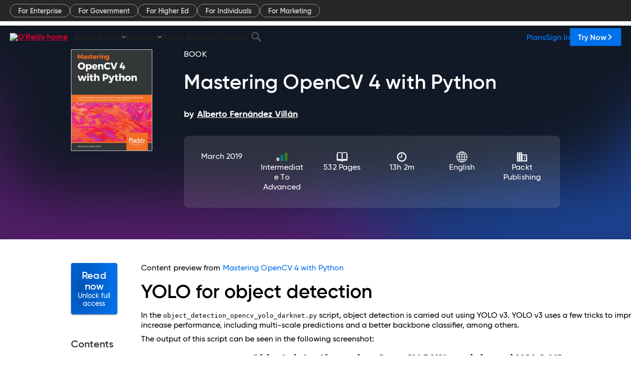

--- FILE ---
content_type: text/html; charset=utf-8
request_url: https://www.oreilly.com/library/view/mastering-opencv-4/9781789344912/c3e77fbd-1684-4609-9d70-5c553fe3a580.xhtml
body_size: 68684
content:
<!DOCTYPE html>
<html lang="en"><head><meta charSet="utf-8"/><meta name="viewport" content="width=device-width, initial-scale=1"/><link rel="preload" as="image" href="https://cdn.oreillystatic.com/images/sitewide-headers/oreilly_logo_mark_red.svg"/><link rel="preload" as="image" href="/covers/urn:orm:book:9781789344912/400w/"/><link rel="preload" as="image" href="https://cdn.oreillystatic.com/oreilly/images/app-store-logo.png"/><link rel="preload" as="image" href="https://cdn.oreillystatic.com/oreilly/images/google-play-logo.png"/><link rel="preload" as="image" href="https://cdn.oreillystatic.com/oreilly/images/roku-tv-logo.png"/><link rel="preload" as="image" href="https://cdn.oreillystatic.com/oreilly/images/amazon-appstore-logo.png"/><meta name="theme-color" content="#B9002D"/><link rel="preconnect" href="https://cdn.oreillystatic.com" crossorigin=""/><link rel="preload" href="https://cdn.oreillystatic.com/fonts/Gilroy/Family/gilroy-bold.woff2" as="font" type="font/woff2" crossorigin="anonymous"/><link rel="preload" href="https://cdn.oreillystatic.com/fonts/Gilroy/Family/gilroy-regular.woff2" as="font" type="font/woff2" crossorigin="anonymous"/><link rel="preload" href="https://cdn.oreillystatic.com/fonts/Gilroy/Family/gilroy-medium.woff2" as="font" type="font/woff2" crossorigin="anonymous"/><link rel="preload" href="https://cdn.oreillystatic.com/fonts/Gilroy/Family/gilroy-semibold.woff2" as="font" type="font/woff2" crossorigin="anonymous"/><link rel="preload" href="https://cdn.oreillystatic.com/fonts/GuardianText/GuardianTextSans-Medium-Web.woff2" as="font" type="font/woff2" crossorigin="anonymous"/><link rel="preload" href="https://cdn.oreillystatic.com/fonts/GuardianText/GuardianTextSans-Regular-Web.woff2" as="font" type="font/woff2" crossorigin="anonymous"/><link rel="shortcut icon" href="//www.oreilly.com/favicon.ico"/><meta name="robots" content="index, follow"/><meta name="author" content="Alberto Fernández Villán"/><meta name="publisher" content="Packt Publishing"/><meta property="og:title" content="Mastering OpenCV 4 with Python"/><meta property="og:url" content="https://www.oreilly.com/library/view/mastering-opencv-4/9781789344912/c3e77fbd-1684-4609-9d70-5c553fe3a580.xhtml"/><meta property="og:site_name" content="O’Reilly Online Learning"/><meta property="og:type" content="book"/><meta property="og:image" content="https://www.oreilly.com/library/cover/9781789344912/1200w630h/"/><meta property="og:image:secure_url" content="https://www.oreilly.com/library/cover/9781789344912/1200w630h/"/><meta property="og:image:width" content="1200"/><meta property="og:image:height" content="630"/><meta name="twitter:card" content="summary_large_image"/><meta name="twitter:image" content="https://www.oreilly.com/library/cover/9781789344912/1200w630h/"/><meta name="twitter:site" content="@OReillyMedia"/><meta name="twitter:title" content="Mastering OpenCV 4 with Python"/><meta property="og:book:isbn" content="9781789344912"/><meta property="og:book:author" content="Alberto Fernández Villán"/><title>YOLO for object detection - Mastering OpenCV 4 with Python [Book]</title><meta property="og:description" content="YOLO for object detection In the object_detection_opencv_yolo_darknet.py script, object detection is carried out using YOLO v3. YOLO v3 uses a few tricks to improve training and... - Selection from Mastering OpenCV 4 with Python [Book]"/><meta name="description" content="YOLO for object detection In the object_detection_opencv_yolo_darknet.py script, object detection is carried out using YOLO v3. YOLO v3 uses a few tricks to improve training and... - Selection from Mastering OpenCV 4 with Python [Book]"/><link rel="stylesheet" href="/library/view/dist/client-render.P4NZM33M.css"/><script>
        (function(h,o,u,n,d) {
          h=h[d]=h[d]||{q:[],onReady:function(c){h.q.push(c)}}
          d=o.createElement(u);d.async=1;d.src=n
          n=o.getElementsByTagName(u)[0];n.parentNode.insertBefore(d,n)
        })(window,document,'script','https://www.datadoghq-browser-agent.com/us1/v5/datadog-rum.js','DD_RUM')
        window.DD_RUM.onReady(function() {
          window.DD_RUM.init({
            clientToken: 'pubeafb4991c8bdcd260cd154294ece7a74',
            applicationId: '9f3d6547-b090-49ef-8a36-89b64f3ee2c5',
            site: 'datadoghq.com',
            service: 'preview_content_viewer-browser',
            env: 'production',
            sessionSampleRate: Number('' || 10),
            sessionReplaySampleRate: Number('' || 10),
            trackUserInteractions: Boolean('' || false),
            trackResources: true,
            trackLongTasks: true,
            defaultPrivacyLevel: 'mask'
          });
        })
      </script><script type="text/javascript">
                  htmlContext = {"basePath":"/library/view","enableMswIntegration":false,"env":{"DATADOG_RUM_APPLICATION_ID":"9f3d6547-b090-49ef-8a36-89b64f3ee2c5","DATADOG_RUM_CLIENT_TOKEN":"pubeafb4991c8bdcd260cd154294ece7a74","ENABLE_BROWSER_LOGGER":"true","ENV":"production","GOOGLE_TAG_MANAGER_ACCOUNT":"GTM-5P4V6Z","LOG_LEVEL":"error"},"frameworkAssets":[],"isDev":false,"manifest":{"client-render.js":"client-render.5UHIGHUW.js","client-render.css":"client-render.P4NZM33M.css"},"preloadedAssets":[{"href":"https://cdn.oreillystatic.com/fonts/Gilroy/Family/gilroy-bold.woff2","as":"font","type":"font/woff2","crossOrigin":"anonymous"},{"href":"https://cdn.oreillystatic.com/fonts/Gilroy/Family/gilroy-regular.woff2","as":"font","type":"font/woff2","crossOrigin":"anonymous"},{"href":"https://cdn.oreillystatic.com/fonts/Gilroy/Family/gilroy-medium.woff2","as":"font","type":"font/woff2","crossOrigin":"anonymous"},{"href":"https://cdn.oreillystatic.com/fonts/Gilroy/Family/gilroy-semibold.woff2","as":"font","type":"font/woff2","crossOrigin":"anonymous"},{"href":"https://cdn.oreillystatic.com/fonts/GuardianText/GuardianTextSans-Medium-Web.woff2","as":"font","type":"font/woff2","crossOrigin":"anonymous"},{"href":"https://cdn.oreillystatic.com/fonts/GuardianText/GuardianTextSans-Regular-Web.woff2","as":"font","type":"font/woff2","crossOrigin":"anonymous"}],"name":"preview_content_viewer"};
                  initialStoreData = {"environment":{"origin":"https://internal-ingress.platform.gcp.oreilly.com","env":"production","nodeEnv":"production","logLevel":"error","learningOrigin":"https://learning.oreilly.com","ingressedPaths":["/library/view","/videos"],"apiPath":"/api/web/library/view","basePath":"/library/view","publicPath":"/library/view/dist/","routerBasePath":"/"},"ldFeatureFlags":{"_loadingState":"FAILURE","_error":{}},"jwt":{"_loadingState":"FAILURE","_error":"No jwt on request."},"navigationAndAnnouncements":{"announcements":[],"links":{"header":[{"name":"Enterprise","link":"/enterprise/","icon":"","classname":"","description":"","isExternal":false,"groups":["header"],"syntheticsId":"","children":[]},{"name":"Pricing","link":"/pricing/","icon":"","classname":"","description":"","isExternal":false,"groups":["header"],"syntheticsId":"","children":[]}],"footer":[{"name":"About O’Reilly","link":"/about/","icon":"","classname":"","description":"","isExternal":false,"groups":["footer"],"syntheticsId":"","children":[]},{"name":"Teach/write/train","link":"/work-with-us.html","icon":"","classname":"","description":"","isExternal":false,"groups":["footer"],"syntheticsId":"","children":[]},{"name":"Careers","link":"/careers/","icon":"","classname":"","description":"","isExternal":false,"groups":["footer"],"syntheticsId":"","children":[]},{"name":"Community partners","link":"/partner/signup.csp","icon":"","classname":"","description":"","isExternal":false,"groups":["footer"],"syntheticsId":"","children":[]},{"name":"Affiliate program","link":"/affiliates/","icon":"","classname":"","description":"","isExternal":false,"groups":["footer"],"syntheticsId":"","children":[]},{"name":"Diversity","link":"/diversity/","icon":"","classname":"","description":"","isExternal":false,"groups":["footer"],"syntheticsId":"","children":[]},{"name":"Support","link":"https://www.oreilly.com/online-learning/support/","icon":"","classname":"","description":"","isExternal":false,"groups":["footer"],"syntheticsId":"","children":[]},{"name":"Contact us","link":"/about/contact.html","icon":"","classname":"","description":"","isExternal":false,"groups":["footer"],"syntheticsId":"","children":[]},{"name":"Newsletters","link":"https://www.oreilly.com/emails/newsletters/","icon":"","classname":"","description":"","isExternal":false,"groups":["footer"],"syntheticsId":"","children":[]}],"marketing-header":[{"name":"For Enterprise","link":"https://www.oreilly.com/online-learning/teams.html","icon":"","classname":"","description":"","isExternal":false,"groups":["marketing-header"],"syntheticsId":"","children":[]},{"name":"For Government","link":"https://www.oreilly.com/online-learning/government.html","icon":"","classname":"","description":"","isExternal":false,"groups":["marketing-header"],"syntheticsId":"","children":[]},{"name":"For Higher Ed","link":"https://www.oreilly.com/online-learning/academic.html","icon":"","classname":"","description":"","isExternal":false,"groups":["marketing-header"],"syntheticsId":"","children":[]},{"name":"For Individuals","link":"https://www.oreilly.com/online-learning/individuals.html","icon":"","classname":"","description":"","isExternal":false,"groups":["marketing-header"],"syntheticsId":"","children":[]},{"name":"For Marketing","link":"https://www.oreilly.com/content-marketing-solutions.html","icon":"","classname":"","description":"","isExternal":false,"groups":["marketing-header"],"syntheticsId":"","children":[]}],"fineprint":[{"name":"Terms of Service","link":"https://www.oreilly.com/terms/","icon":"","classname":"","description":"","isExternal":false,"groups":["fineprint"],"syntheticsId":"","children":[]},{"name":"Privacy Policy","link":"/privacy","icon":"","classname":"","description":"","isExternal":false,"groups":["fineprint"],"syntheticsId":"","children":[]},{"name":"Editorial Independence","link":"/about/editorial_independence.html","icon":"","classname":"","description":"","isExternal":false,"groups":["fineprint"],"syntheticsId":"","children":[]},{"name":"Modern Slavery Act Statement","link":"https://www.oreilly.com/modern-slavery-act-transparency-statement.html","icon":"","classname":"","description":"","isExternal":false,"groups":["fineprint"],"syntheticsId":"","children":[]}],"anon-header":[{"name":"Explore Skills","link":"#","icon":"","classname":"","description":"","isExternal":false,"groups":["anon-header","topbar-left"],"syntheticsId":"","children":[{"name":"Cloud Computing","link":"/search/skills/cloud-computing/","icon":"","classname":"","description":"","isExternal":false,"groups":["topbar-left"],"syntheticsId":"","children":[{"name":"Microsoft Azure","link":"/search/skills/microsoft-azure/","icon":"","classname":"","syntheticsId":""},{"name":"Amazon Web Services (AWS)","link":"/search/skills/amazon-web-services-aws/","icon":"","classname":"","syntheticsId":""},{"name":"Google Cloud","link":"/search/skills/google-cloud/","icon":"","classname":"","syntheticsId":""},{"name":"Cloud Migration","link":"/search/skills/cloud-migration/","icon":"","classname":"","syntheticsId":""},{"name":"Cloud Deployment","link":"/search/skills/cloud-deployment/","icon":"","classname":"","syntheticsId":""},{"name":"Cloud Platforms","link":"/search/skills/cloud-platforms/","icon":"","classname":"","syntheticsId":""}]},{"name":"Data Engineering","link":"/search/skills/data-engineering/","icon":"","classname":"","description":"","isExternal":false,"groups":["topbar-left"],"syntheticsId":"","children":[{"name":"Data Warehouse","link":"/search/skills/data-warehouse/","icon":"","classname":"","syntheticsId":""},{"name":"SQL","link":"/search/skills/sql/","icon":"","classname":"","syntheticsId":""},{"name":"Apache Spark","link":"/search/skills/apache-spark/","icon":"","classname":"","syntheticsId":""},{"name":"Microsoft SQL Server","link":"/search/skills/microsoft-sql-server/","icon":"","classname":"","syntheticsId":""},{"name":"MySQL","link":"/search/skills/mysql/","icon":"","classname":"","syntheticsId":""},{"name":"Kafka","link":"/search/skills/kafka/","icon":"","classname":"","syntheticsId":""},{"name":"Data Lake","link":"/search/skills/data-lake/","icon":"","classname":"","syntheticsId":""},{"name":"Streaming & Messaging","link":"/search/skills/streaming-messaging/","icon":"","classname":"","syntheticsId":""},{"name":"NoSQL Databases","link":"/search/skills/nosql-databases/","icon":"","classname":"","syntheticsId":""},{"name":"Relational Databases","link":"/search/skills/relational-databases/","icon":"","classname":"","syntheticsId":""}]},{"name":"Data Science","link":"/search/skills/data-science/","icon":"","classname":"","description":"","isExternal":false,"groups":["topbar-left"],"syntheticsId":"","children":[{"name":"Pandas","link":"/search/topics/pandas/","icon":"","classname":"","syntheticsId":""},{"name":"R","link":"/search/topics/r/","icon":"","classname":"","syntheticsId":""},{"name":"MATLAB","link":"/search/topics/matlab/","icon":"","classname":"","syntheticsId":""},{"name":"SAS","link":"/search/topics/sas/","icon":"","classname":"","syntheticsId":""},{"name":"D3","link":"/search/topics/d3/","icon":"","classname":"","syntheticsId":""},{"name":"Power BI","link":"/search/topics/power-bi/","icon":"","classname":"","syntheticsId":""},{"name":"Tableau","link":"/search/topics/tableau/","icon":"","classname":"","syntheticsId":""},{"name":"Statistics","link":"/search/topics/statistics/","icon":"","classname":"","syntheticsId":""},{"name":"Exploratory Data Analysis","link":"/search/topics/exploratory-data-analysis/","icon":"","classname":"","syntheticsId":""},{"name":"Data Visualization","link":"/search/topics/data-visualization/","icon":"","classname":"","syntheticsId":""}]},{"name":"AI & ML","link":"/search/skills/ai-ml/","icon":"","classname":"","description":"","isExternal":false,"groups":["topbar-left"],"syntheticsId":"","children":[{"name":"Generative AI","link":"/search/skills/generative-ai/","icon":"","classname":"","syntheticsId":""},{"name":"Machine Learning","link":"/search/skills/machine-learning/","icon":"","classname":"","syntheticsId":""},{"name":"Artificial Intelligence (AI)","link":"/search/skills/artificial-intelligence-ai/","icon":"","classname":"","syntheticsId":""},{"name":"Deep Learning","link":"/search/skills/deep-learning/","icon":"","classname":"","syntheticsId":""},{"name":"Reinforcement Learning","link":"/search/skills/reinforcement-learning/","icon":"","classname":"","syntheticsId":""},{"name":"Natural Language Processing","link":"/search/skills/natural-language-processing/","icon":"","classname":"","syntheticsId":""},{"name":"TensorFlow","link":"/search/skills/tensorflow/","icon":"","classname":"","syntheticsId":""},{"name":"Scikit-Learn","link":"/search/skills/scikit-learn/","icon":"","classname":"","syntheticsId":""},{"name":"Hyperparameter Tuning","link":"/search/skills/hyperparameter-tuning/","icon":"","classname":"","syntheticsId":""},{"name":"MLOps","link":"/search/skills/mlops/","icon":"","classname":"","syntheticsId":""}]},{"name":"Programming Languages","link":"/search/skills/programming-languages/","icon":"","classname":"","description":"","isExternal":false,"groups":["topbar-left"],"syntheticsId":"","children":[{"name":"Java","link":"/search/skills/java/","icon":"","classname":"","syntheticsId":""},{"name":"JavaScript","link":"/search/skills/javascript/","icon":"","classname":"","syntheticsId":""},{"name":"Spring","link":"/search/skills/spring/","icon":"","classname":"","syntheticsId":""},{"name":"Python","link":"/search/skills/python/","icon":"","classname":"","syntheticsId":""},{"name":"Go","link":"/search/skills/go/","icon":"","classname":"","syntheticsId":""},{"name":"C#","link":"/search/skills/c-sharp/","icon":"","classname":"","syntheticsId":""},{"name":"C++","link":"/search/skills/c-plus-plus/","icon":"","classname":"","syntheticsId":""},{"name":"C","link":"/search/skills/c/","icon":"","classname":"","syntheticsId":""},{"name":"Swift","link":"/search/skills/swift/","icon":"","classname":"","syntheticsId":""},{"name":"Rust","link":"/search/skills/rust/","icon":"","classname":"","syntheticsId":""},{"name":"Functional Programming","link":"/search/skills/functional-programming/","icon":"","classname":"","syntheticsId":""}]},{"name":"Software Architecture","link":"/search/skills/software-architecture/","icon":"","classname":"","description":"","isExternal":false,"groups":["topbar-left"],"syntheticsId":"","children":[{"name":"Object-Oriented","link":"/search/skills/object-oriented-architecture/","icon":"","classname":"","syntheticsId":""},{"name":"Distributed Systems","link":"/search/skills/distributed-systems/","icon":"","classname":"","syntheticsId":""},{"name":"Domain-Driven Design","link":"/search/skills/domain-driven-design/","icon":"","classname":"","syntheticsId":""},{"name":"Architectural Patterns","link":"/search/skills/architectural-patterns/","icon":"","classname":"","syntheticsId":""}]},{"name":"IT/Ops","link":"/search/skills/it-operations/","icon":"","classname":"","description":"","isExternal":false,"groups":["topbar-left"],"syntheticsId":"","children":[{"name":"Kubernetes","link":"/search/topics/kubernetes/","icon":"","classname":"","syntheticsId":""},{"name":"Docker","link":"/search/topics/docker/","icon":"","classname":"","syntheticsId":""},{"name":"GitHub","link":"/search/topics/github/","icon":"","classname":"","syntheticsId":""},{"name":"Terraform","link":"/search/topics/terraform/","icon":"","classname":"","syntheticsId":""},{"name":"Continuous Delivery","link":"/search/topics/continuous-delivery/","icon":"","classname":"","syntheticsId":""},{"name":"Continuous Integration","link":"/search/topics/continuous-integration/","icon":"","classname":"","syntheticsId":""},{"name":"Database Administration","link":"/search/topics/database-administration/","icon":"","classname":"","syntheticsId":""},{"name":"Computer Networking","link":"/search/topics/computer-networking/","icon":"","classname":"","syntheticsId":""},{"name":"Operating Systems","link":"/search/topics/operating-systems/","icon":"","classname":"","syntheticsId":""},{"name":"IT Certifications","link":"/search/topics/it-certifications/","icon":"","classname":"","syntheticsId":""}]},{"name":"Security","link":"/search/skills/security/","icon":"","classname":"","description":"","isExternal":false,"groups":["topbar-left"],"syntheticsId":"","children":[{"name":"Network Security","link":"/search/skills/network-security/","icon":"","classname":"","syntheticsId":""},{"name":"Application Security","link":"/search/skills/application-security/","icon":"","classname":"","syntheticsId":""},{"name":"Incident Response","link":"/search/skills/incident-response/","icon":"","classname":"","syntheticsId":""},{"name":"Zero Trust Model","link":"/search/skills/zero-trust-model/","icon":"","classname":"","syntheticsId":""},{"name":"Disaster Recovery","link":"/search/skills/disaster-recovery/","icon":"","classname":"","syntheticsId":""},{"name":"Penetration Testing / Ethical Hacking","link":"/search/skills/penetration-testing-ethical-hacking/","icon":"","classname":"","syntheticsId":""},{"name":"Governance","link":"/search/skills/governance/","icon":"","classname":"","syntheticsId":""},{"name":"Malware","link":"/search/skills/malware/","icon":"","classname":"","syntheticsId":""},{"name":"Security Architecture","link":"/search/skills/security-architecture/","icon":"","classname":"","syntheticsId":""},{"name":"Security Engineering","link":"/search/skills/security-engineering/","icon":"","classname":"","syntheticsId":""},{"name":"Security Certifications","link":"/search/skills/security-certifications/","icon":"","classname":"","syntheticsId":""}]},{"name":"Design","link":"/search/skills/design/","icon":"","classname":"","description":"","isExternal":false,"groups":["topbar-left"],"syntheticsId":"","children":[{"name":"Web Design","link":"/search/skills/web-design/","icon":"","classname":"","syntheticsId":""},{"name":"Graphic Design","link":"/search/skills/graphic-design/","icon":"","classname":"","syntheticsId":""},{"name":"Interaction Design","link":"/search/skills/interaction-design/","icon":"","classname":"","syntheticsId":""},{"name":"Film & Video","link":"/search/skills/film-video/","icon":"","classname":"","syntheticsId":""},{"name":"User Experience (UX)","link":"/search/skills/user-experience-ux/","icon":"","classname":"","syntheticsId":""},{"name":"Design Process","link":"/search/skills/design-process/","icon":"","classname":"","syntheticsId":""},{"name":"Design Tools","link":"/search/skills/design-tools/","icon":"","classname":"","syntheticsId":""}]},{"name":"Business","link":"/search/skills/business/","icon":"","classname":"","description":"","isExternal":false,"groups":["topbar-left"],"syntheticsId":"","children":[{"name":"Agile","link":"/search/skills/agile/","icon":"","classname":"","syntheticsId":""},{"name":"Project Management","link":"/search/skills/project-management/","icon":"","classname":"","syntheticsId":""},{"name":"Product Management","link":"/search/skills/product-management/","icon":"","classname":"","syntheticsId":""},{"name":"Marketing","link":"/search/skills/marketing/","icon":"","classname":"","syntheticsId":""},{"name":"Human Resources","link":"/search/skills/human-resources/","icon":"","classname":"","syntheticsId":""},{"name":"Finance","link":"/search/skills/finance/","icon":"","classname":"","syntheticsId":""},{"name":"Team Management","link":"/search/skills/team-management/","icon":"","classname":"","syntheticsId":""},{"name":"Business Strategy","link":"/search/skills/business-strategy/","icon":"","classname":"","syntheticsId":""},{"name":"Digital Transformation","link":"/search/skills/digital-transformation/","icon":"","classname":"","syntheticsId":""},{"name":"Organizational Leadership","link":"/search/skills/organizational-leadership/","icon":"","classname":"","syntheticsId":""}]},{"name":"Soft Skills","link":"/search/skills/soft-skills/","icon":"","classname":"","description":"","isExternal":false,"groups":["topbar-left"],"syntheticsId":"","children":[{"name":"Professional Communication","link":"/search/skills/professional-communication/","icon":"","classname":"","syntheticsId":""},{"name":"Emotional Intelligence","link":"/search/skills/emotional-intelligence/","icon":"","classname":"","syntheticsId":""},{"name":"Presentation Skills","link":"/search/skills/presentation-skills/","icon":"","classname":"","syntheticsId":""},{"name":"Innovation","link":"/search/skills/innovation/","icon":"","classname":"","syntheticsId":""},{"name":"Critical Thinking","link":"/search/skills/critical-thinking/","icon":"","classname":"","syntheticsId":""},{"name":"Public Speaking","link":"/search/skills/public-speaking/","icon":"","classname":"","syntheticsId":""},{"name":"Collaboration","link":"/search/skills/collaboration/","icon":"","classname":"","syntheticsId":""},{"name":"Personal Productivity","link":"/search/skills/personal-productivity/","icon":"","classname":"","syntheticsId":""},{"name":"Confidence / Motivation","link":"/search/skills/confidence-motivation/","icon":"","classname":"","syntheticsId":""}]}]},{"name":"Features","link":"/online-learning/features.html","icon":"","classname":"","description":"","isExternal":false,"groups":["anon-header"],"syntheticsId":"","children":[{"name":"All features","link":"/online-learning/features.html","icon":"","classname":"","description":"","isExternal":false,"groups":["anon-header"],"syntheticsId":"","children":[]},{"name":"AI Academy","link":"/online-learning/ai-academy.html","icon":"","classname":"","description":"","isExternal":false,"groups":[],"syntheticsId":"","children":[]},{"name":"Courses","link":"/online-learning/courses.html","icon":"","classname":"","description":"","isExternal":false,"groups":["anon-header"],"syntheticsId":"","children":[]},{"name":"Certifications","link":"/online-learning/feature-certification.html","icon":"","classname":"","description":"","isExternal":false,"groups":["anon-header"],"syntheticsId":"","children":[]},{"name":"Interactive learning","link":"/online-learning/intro-interactive-learning.html","icon":"","classname":"","description":"","isExternal":false,"groups":["anon-header"],"syntheticsId":"","children":[]},{"name":"Live events","link":"/online-learning/live-events.html","icon":"","classname":"","description":"","isExternal":false,"groups":["anon-header"],"syntheticsId":"","children":[]},{"name":"Superstreams","link":"/products/superstreams.html","icon":"","classname":"","description":"","isExternal":false,"groups":["anon-header"],"syntheticsId":"","children":[]},{"name":"Answers","link":"/online-learning/feature-answers.html","icon":"","classname":"","description":"","isExternal":false,"groups":["anon-header"],"syntheticsId":"","children":[]},{"name":"Insights reporting","link":"/online-learning/insights-dashboard.html","icon":"","classname":"","description":"","isExternal":false,"groups":["anon-header"],"syntheticsId":"","children":[]}]},{"name":"Radar Blog","link":"/radar/","icon":"","classname":"","description":"","isExternal":false,"groups":["anon-header"],"syntheticsId":"","children":[]},{"name":"Buy Courses","link":"/live/","icon":"","classname":"","description":"","isExternal":false,"groups":["anon-header"],"syntheticsId":"","children":[]}],"topbar-left":[{"name":"Explore Skills","link":"#","icon":"","classname":"","description":"","isExternal":false,"groups":["anon-header","topbar-left"],"syntheticsId":"","children":[{"name":"Cloud Computing","link":"/search/skills/cloud-computing/","icon":"","classname":"","description":"","isExternal":false,"groups":["topbar-left"],"syntheticsId":"","children":[{"name":"Microsoft Azure","link":"/search/skills/microsoft-azure/","icon":"","classname":"","syntheticsId":""},{"name":"Amazon Web Services (AWS)","link":"/search/skills/amazon-web-services-aws/","icon":"","classname":"","syntheticsId":""},{"name":"Google Cloud","link":"/search/skills/google-cloud/","icon":"","classname":"","syntheticsId":""},{"name":"Cloud Migration","link":"/search/skills/cloud-migration/","icon":"","classname":"","syntheticsId":""},{"name":"Cloud Deployment","link":"/search/skills/cloud-deployment/","icon":"","classname":"","syntheticsId":""},{"name":"Cloud Platforms","link":"/search/skills/cloud-platforms/","icon":"","classname":"","syntheticsId":""}]},{"name":"Data Engineering","link":"/search/skills/data-engineering/","icon":"","classname":"","description":"","isExternal":false,"groups":["topbar-left"],"syntheticsId":"","children":[{"name":"Data Warehouse","link":"/search/skills/data-warehouse/","icon":"","classname":"","syntheticsId":""},{"name":"SQL","link":"/search/skills/sql/","icon":"","classname":"","syntheticsId":""},{"name":"Apache Spark","link":"/search/skills/apache-spark/","icon":"","classname":"","syntheticsId":""},{"name":"Microsoft SQL Server","link":"/search/skills/microsoft-sql-server/","icon":"","classname":"","syntheticsId":""},{"name":"MySQL","link":"/search/skills/mysql/","icon":"","classname":"","syntheticsId":""},{"name":"Kafka","link":"/search/skills/kafka/","icon":"","classname":"","syntheticsId":""},{"name":"Data Lake","link":"/search/skills/data-lake/","icon":"","classname":"","syntheticsId":""},{"name":"Streaming & Messaging","link":"/search/skills/streaming-messaging/","icon":"","classname":"","syntheticsId":""},{"name":"NoSQL Databases","link":"/search/skills/nosql-databases/","icon":"","classname":"","syntheticsId":""},{"name":"Relational Databases","link":"/search/skills/relational-databases/","icon":"","classname":"","syntheticsId":""}]},{"name":"Data Science","link":"/search/skills/data-science/","icon":"","classname":"","description":"","isExternal":false,"groups":["topbar-left"],"syntheticsId":"","children":[{"name":"Pandas","link":"/search/topics/pandas/","icon":"","classname":"","syntheticsId":""},{"name":"R","link":"/search/topics/r/","icon":"","classname":"","syntheticsId":""},{"name":"MATLAB","link":"/search/topics/matlab/","icon":"","classname":"","syntheticsId":""},{"name":"SAS","link":"/search/topics/sas/","icon":"","classname":"","syntheticsId":""},{"name":"D3","link":"/search/topics/d3/","icon":"","classname":"","syntheticsId":""},{"name":"Power BI","link":"/search/topics/power-bi/","icon":"","classname":"","syntheticsId":""},{"name":"Tableau","link":"/search/topics/tableau/","icon":"","classname":"","syntheticsId":""},{"name":"Statistics","link":"/search/topics/statistics/","icon":"","classname":"","syntheticsId":""},{"name":"Exploratory Data Analysis","link":"/search/topics/exploratory-data-analysis/","icon":"","classname":"","syntheticsId":""},{"name":"Data Visualization","link":"/search/topics/data-visualization/","icon":"","classname":"","syntheticsId":""}]},{"name":"AI & ML","link":"/search/skills/ai-ml/","icon":"","classname":"","description":"","isExternal":false,"groups":["topbar-left"],"syntheticsId":"","children":[{"name":"Generative AI","link":"/search/skills/generative-ai/","icon":"","classname":"","syntheticsId":""},{"name":"Machine Learning","link":"/search/skills/machine-learning/","icon":"","classname":"","syntheticsId":""},{"name":"Artificial Intelligence (AI)","link":"/search/skills/artificial-intelligence-ai/","icon":"","classname":"","syntheticsId":""},{"name":"Deep Learning","link":"/search/skills/deep-learning/","icon":"","classname":"","syntheticsId":""},{"name":"Reinforcement Learning","link":"/search/skills/reinforcement-learning/","icon":"","classname":"","syntheticsId":""},{"name":"Natural Language Processing","link":"/search/skills/natural-language-processing/","icon":"","classname":"","syntheticsId":""},{"name":"TensorFlow","link":"/search/skills/tensorflow/","icon":"","classname":"","syntheticsId":""},{"name":"Scikit-Learn","link":"/search/skills/scikit-learn/","icon":"","classname":"","syntheticsId":""},{"name":"Hyperparameter Tuning","link":"/search/skills/hyperparameter-tuning/","icon":"","classname":"","syntheticsId":""},{"name":"MLOps","link":"/search/skills/mlops/","icon":"","classname":"","syntheticsId":""}]},{"name":"Programming Languages","link":"/search/skills/programming-languages/","icon":"","classname":"","description":"","isExternal":false,"groups":["topbar-left"],"syntheticsId":"","children":[{"name":"Java","link":"/search/skills/java/","icon":"","classname":"","syntheticsId":""},{"name":"JavaScript","link":"/search/skills/javascript/","icon":"","classname":"","syntheticsId":""},{"name":"Spring","link":"/search/skills/spring/","icon":"","classname":"","syntheticsId":""},{"name":"Python","link":"/search/skills/python/","icon":"","classname":"","syntheticsId":""},{"name":"Go","link":"/search/skills/go/","icon":"","classname":"","syntheticsId":""},{"name":"C#","link":"/search/skills/c-sharp/","icon":"","classname":"","syntheticsId":""},{"name":"C++","link":"/search/skills/c-plus-plus/","icon":"","classname":"","syntheticsId":""},{"name":"C","link":"/search/skills/c/","icon":"","classname":"","syntheticsId":""},{"name":"Swift","link":"/search/skills/swift/","icon":"","classname":"","syntheticsId":""},{"name":"Rust","link":"/search/skills/rust/","icon":"","classname":"","syntheticsId":""},{"name":"Functional Programming","link":"/search/skills/functional-programming/","icon":"","classname":"","syntheticsId":""}]},{"name":"Software Architecture","link":"/search/skills/software-architecture/","icon":"","classname":"","description":"","isExternal":false,"groups":["topbar-left"],"syntheticsId":"","children":[{"name":"Object-Oriented","link":"/search/skills/object-oriented-architecture/","icon":"","classname":"","syntheticsId":""},{"name":"Distributed Systems","link":"/search/skills/distributed-systems/","icon":"","classname":"","syntheticsId":""},{"name":"Domain-Driven Design","link":"/search/skills/domain-driven-design/","icon":"","classname":"","syntheticsId":""},{"name":"Architectural Patterns","link":"/search/skills/architectural-patterns/","icon":"","classname":"","syntheticsId":""}]},{"name":"IT/Ops","link":"/search/skills/it-operations/","icon":"","classname":"","description":"","isExternal":false,"groups":["topbar-left"],"syntheticsId":"","children":[{"name":"Kubernetes","link":"/search/topics/kubernetes/","icon":"","classname":"","syntheticsId":""},{"name":"Docker","link":"/search/topics/docker/","icon":"","classname":"","syntheticsId":""},{"name":"GitHub","link":"/search/topics/github/","icon":"","classname":"","syntheticsId":""},{"name":"Terraform","link":"/search/topics/terraform/","icon":"","classname":"","syntheticsId":""},{"name":"Continuous Delivery","link":"/search/topics/continuous-delivery/","icon":"","classname":"","syntheticsId":""},{"name":"Continuous Integration","link":"/search/topics/continuous-integration/","icon":"","classname":"","syntheticsId":""},{"name":"Database Administration","link":"/search/topics/database-administration/","icon":"","classname":"","syntheticsId":""},{"name":"Computer Networking","link":"/search/topics/computer-networking/","icon":"","classname":"","syntheticsId":""},{"name":"Operating Systems","link":"/search/topics/operating-systems/","icon":"","classname":"","syntheticsId":""},{"name":"IT Certifications","link":"/search/topics/it-certifications/","icon":"","classname":"","syntheticsId":""}]},{"name":"Security","link":"/search/skills/security/","icon":"","classname":"","description":"","isExternal":false,"groups":["topbar-left"],"syntheticsId":"","children":[{"name":"Network Security","link":"/search/skills/network-security/","icon":"","classname":"","syntheticsId":""},{"name":"Application Security","link":"/search/skills/application-security/","icon":"","classname":"","syntheticsId":""},{"name":"Incident Response","link":"/search/skills/incident-response/","icon":"","classname":"","syntheticsId":""},{"name":"Zero Trust Model","link":"/search/skills/zero-trust-model/","icon":"","classname":"","syntheticsId":""},{"name":"Disaster Recovery","link":"/search/skills/disaster-recovery/","icon":"","classname":"","syntheticsId":""},{"name":"Penetration Testing / Ethical Hacking","link":"/search/skills/penetration-testing-ethical-hacking/","icon":"","classname":"","syntheticsId":""},{"name":"Governance","link":"/search/skills/governance/","icon":"","classname":"","syntheticsId":""},{"name":"Malware","link":"/search/skills/malware/","icon":"","classname":"","syntheticsId":""},{"name":"Security Architecture","link":"/search/skills/security-architecture/","icon":"","classname":"","syntheticsId":""},{"name":"Security Engineering","link":"/search/skills/security-engineering/","icon":"","classname":"","syntheticsId":""},{"name":"Security Certifications","link":"/search/skills/security-certifications/","icon":"","classname":"","syntheticsId":""}]},{"name":"Design","link":"/search/skills/design/","icon":"","classname":"","description":"","isExternal":false,"groups":["topbar-left"],"syntheticsId":"","children":[{"name":"Web Design","link":"/search/skills/web-design/","icon":"","classname":"","syntheticsId":""},{"name":"Graphic Design","link":"/search/skills/graphic-design/","icon":"","classname":"","syntheticsId":""},{"name":"Interaction Design","link":"/search/skills/interaction-design/","icon":"","classname":"","syntheticsId":""},{"name":"Film & Video","link":"/search/skills/film-video/","icon":"","classname":"","syntheticsId":""},{"name":"User Experience (UX)","link":"/search/skills/user-experience-ux/","icon":"","classname":"","syntheticsId":""},{"name":"Design Process","link":"/search/skills/design-process/","icon":"","classname":"","syntheticsId":""},{"name":"Design Tools","link":"/search/skills/design-tools/","icon":"","classname":"","syntheticsId":""}]},{"name":"Business","link":"/search/skills/business/","icon":"","classname":"","description":"","isExternal":false,"groups":["topbar-left"],"syntheticsId":"","children":[{"name":"Agile","link":"/search/skills/agile/","icon":"","classname":"","syntheticsId":""},{"name":"Project Management","link":"/search/skills/project-management/","icon":"","classname":"","syntheticsId":""},{"name":"Product Management","link":"/search/skills/product-management/","icon":"","classname":"","syntheticsId":""},{"name":"Marketing","link":"/search/skills/marketing/","icon":"","classname":"","syntheticsId":""},{"name":"Human Resources","link":"/search/skills/human-resources/","icon":"","classname":"","syntheticsId":""},{"name":"Finance","link":"/search/skills/finance/","icon":"","classname":"","syntheticsId":""},{"name":"Team Management","link":"/search/skills/team-management/","icon":"","classname":"","syntheticsId":""},{"name":"Business Strategy","link":"/search/skills/business-strategy/","icon":"","classname":"","syntheticsId":""},{"name":"Digital Transformation","link":"/search/skills/digital-transformation/","icon":"","classname":"","syntheticsId":""},{"name":"Organizational Leadership","link":"/search/skills/organizational-leadership/","icon":"","classname":"","syntheticsId":""}]},{"name":"Soft Skills","link":"/search/skills/soft-skills/","icon":"","classname":"","description":"","isExternal":false,"groups":["topbar-left"],"syntheticsId":"","children":[{"name":"Professional Communication","link":"/search/skills/professional-communication/","icon":"","classname":"","syntheticsId":""},{"name":"Emotional Intelligence","link":"/search/skills/emotional-intelligence/","icon":"","classname":"","syntheticsId":""},{"name":"Presentation Skills","link":"/search/skills/presentation-skills/","icon":"","classname":"","syntheticsId":""},{"name":"Innovation","link":"/search/skills/innovation/","icon":"","classname":"","syntheticsId":""},{"name":"Critical Thinking","link":"/search/skills/critical-thinking/","icon":"","classname":"","syntheticsId":""},{"name":"Public Speaking","link":"/search/skills/public-speaking/","icon":"","classname":"","syntheticsId":""},{"name":"Collaboration","link":"/search/skills/collaboration/","icon":"","classname":"","syntheticsId":""},{"name":"Personal Productivity","link":"/search/skills/personal-productivity/","icon":"","classname":"","syntheticsId":""},{"name":"Confidence / Motivation","link":"/search/skills/confidence-motivation/","icon":"","classname":"","syntheticsId":""}]}]}],"anon-footer-left":[{"name":"About O'Reilly","link":"/about/","icon":"","classname":"","description":"","isExternal":false,"groups":["anon-footer-left"],"syntheticsId":"","children":[{"name":"Teach/Write/Train","link":"/work-with-us.html","icon":"","classname":"","description":"","isExternal":false,"groups":["anon-footer-left"],"syntheticsId":"","children":[]},{"name":"Careers","link":"/careers/","icon":"","classname":"","description":"","isExternal":false,"groups":["anon-footer-left"],"syntheticsId":"","children":[]},{"name":"O'Reilly News","link":"/press/","icon":"","classname":"","description":"","isExternal":false,"groups":["anon-footer-left"],"syntheticsId":"","children":[]},{"name":"Media Coverage","link":"/press/media-coverage.html","icon":"","classname":"","description":"","isExternal":false,"groups":["anon-footer-left"],"syntheticsId":"","children":[]},{"name":"Community Partners","link":"/partner/signup.csp","icon":"","classname":"","description":"","isExternal":false,"groups":["anon-footer-left"],"syntheticsId":"","children":[]},{"name":"Affiliate Program","link":"/affiliates/","icon":"","classname":"","description":"","isExternal":false,"groups":["anon-footer-left"],"syntheticsId":"","children":[]},{"name":"Submit an RFP","link":"/online-learning/rfp.html","icon":"","classname":"","description":"","isExternal":false,"groups":["anon-footer-left"],"syntheticsId":"","children":[]},{"name":"Diversity","link":"/diversity/","icon":"","classname":"","description":"","isExternal":false,"groups":["anon-footer-left"],"syntheticsId":"","children":[]},{"name":"Content Sponsorship","link":"/content-marketing-solutions.html","icon":"","classname":"","description":"","isExternal":false,"groups":["anon-footer-left"],"syntheticsId":"","children":[]}]}],"anon-footer-center":[{"name":"Support","link":"/online-learning/support/","icon":"","classname":"","description":"","isExternal":false,"groups":["anon-footer-center"],"syntheticsId":"","children":[{"name":"Contact Us","link":"/about/contact.html","icon":"","classname":"","description":"","isExternal":false,"groups":["anon-footer-center"],"syntheticsId":"","children":[]},{"name":"Newsletters","link":"/emails/newsletters/","icon":"","classname":"","description":"","isExternal":false,"groups":["anon-footer-center"],"syntheticsId":"","children":[]},{"name":"Privacy Policy","link":"/privacy.html","icon":"","classname":"","description":"","isExternal":false,"groups":["anon-footer-center"],"syntheticsId":"","children":[]},{"name":"AI Policy","link":"/about/oreilly-approach-to-generative-ai.html","icon":"","classname":"","description":"","isExternal":false,"groups":["anon-footer-center"],"syntheticsId":"","children":[]}]}],"anon-footer-right":[{"name":"International","link":"#","icon":"","classname":"","description":"","isExternal":false,"groups":["anon-footer-right"],"syntheticsId":"","children":[{"name":"Australia & New Zealand","link":"/online-learning/anz.html","icon":"","classname":"","description":"","isExternal":false,"groups":["anon-footer-right"],"syntheticsId":"","children":[]},{"name":"Japan","link":"https://www.oreilly.co.jp/index.shtml","icon":"","classname":"","description":"","isExternal":false,"groups":["anon-footer-right"],"syntheticsId":"","children":[]}]}],"social":[{"name":"LinkedIn","link":"https://www.linkedin.com/company/oreilly-media","icon":"linkedin","classname":"","description":"","isExternal":false,"groups":["social"],"syntheticsId":"","children":[]},{"name":"YouTube","link":"https://www.youtube.com/user/OreillyMedia","icon":"youtube","classname":"","description":"","isExternal":false,"groups":["social"],"syntheticsId":"","children":[]}]}},"user":{"error":"User is not authenticated"},"userInfo":{"meta":{"error":"User is not authenticated"},"profile":{"error":null},"usageStatus":{"error":null}},"userProfile":{"error":{"message":"No encoded jwt."},"_loadingState":"FAILURE"},"appState":{"ourn":"urn:orm:book:9781789344912","title":"Mastering OpenCV 4 with Python"}};
                  __orm_public_path__ = window.initialStoreData?.environment?.publicPath;
                </script><script type="text/javascript">
      window.orm = window.orm || {};
      window.orm.redirect = function redirect(url) {
        window.location.assign(url);
      };
      window.orm.logger = console;
    </script><script type="text/javascript" src="https://www.datadoghq-browser-agent.com/us1/v5/datadog-logs.js"></script><script type="text/javascript">
        if (window.DD_LOGS) {
          window.DD_LOGS.init({
            clientToken: 'pub8399c9005ebe7454be1698e2aee94fba',
            site: 'datadoghq.com',
            env: 'production',
            service: 'preview_content_viewer-browser',
            sessionSampleRate: Number('' || 50),
          });
          window.DD_LOGS.logger.setLevel('error' || 'error');
          window.orm.logger = DD_LOGS.logger;
        }
      </script><script>
      // Disable analytics when hit from DD synthetics browser
      if (window._DATADOG_SYNTHETICS_BROWSER === undefined) {
        if (window.initialStoreData && window.initialStoreData.userInfo.meta
          && window.initialStoreData.userInfo.meta.user_identifier && window.initialStoreData.jwt) {
          var user = window.initialStoreData.userInfo.meta;
          var dataLayer = window.dataLayer || [];
          var jwtPerms = window.initialStoreData.jwt.perms;

          // Set user/session info
          dataLayer.push({ userIdentifier: user.user_identifier });
          dataLayer.push({ loggedIn: 'yes' });

          // Set account/org info
          if (!user.individual) {
            dataLayer.push({ orgID: user.primary_account });
          }

          // Set user hasPurchases boolean
          dataLayer.push({ hasPurchases: user.has_purchases.toString() });

          // Set account type
          if (user.individual) {
            if (user.subscription && user.subscription.active) {
              dataLayer.push({learningAccountType: 'individual'});
            } else if (user.is_trial) {
              dataLayer.push({learningAccountType: 'free trial'});
            }
            else if (user.has_purchases && jwtPerms?.prch?.includes('c')){
              dataLayer.push({learningAccountType: 'event purchaser'});
            }
          } else {
            if (user.academic_institution) {
              dataLayer.push({learningAccountType: 'academic'});
            } else {
              dataLayer.push({learningAccountType: 'enterprise'});
            }
          }

          // Set paid account
          if (user.subscription && user.subscription.active) {
            dataLayer.push({ learningPaidAccount: 'yes' });
          }
        }

        (function(w,d,s,l,i){w[l]=w[l]||[];w[l].push({'gtm.start':
          new Date().getTime(),event:'gtm.js'});var f=d.getElementsByTagName(s)[0],
          j=d.createElement(s),dl=l!='dataLayer'?'&l='+l:'';j.async=true;j.src=
          'https://www.googletagmanager.com/gtm.js?id='+i+dl;f.parentNode.insertBefore(j,f);
        })(window,document,'script','dataLayer', 'GTM-5P4V6Z');
      }
    </script><script type="module" src="/library/view/dist/client-render.5UHIGHUW.js" defer=""></script></head><body id="root"><noscript><iframe src="https://www.googletagmanager.com/ns.html?id=GTM-5P4V6Z" height="0" width="0" style="display:none;visibility:hidden"></iframe></noscript><!--$--><script>
        var _vwo_code=(function(){
        var account_id=291788,
        settings_tolerance=2000,
        library_tolerance=2500,
        use_existing_jquery=false,
        /* DO NOT EDIT BELOW THIS LINE */
        f=false,d=document;return{use_existing_jquery:function(){return use_existing_jquery;},library_tolerance:function(){return library_tolerance;},finish:function(){if(!f){f=true;var a=d.getElementById('_vis_opt_path_hides');if(a)a.parentNode.removeChild(a);}},finished:function(){return f;},load:function(a){var b=d.createElement('script');b.src=a;b.type='text/javascript';b.innerText;b.onerror=function(){_vwo_code.finish();};d.getElementsByTagName('head')[0].appendChild(b);},init:function(){settings_timer=setTimeout('_vwo_code.finish()',settings_tolerance);var a=d.createElement('style'),b='body{opacity:0 !important;filter:alpha(opacity=0) !important;background:none !important;}',h=d.getElementsByTagName('head')[0];a.setAttribute('id','_vis_opt_path_hides');a.setAttribute('type','text/css');if(a.styleSheet)a.styleSheet.cssText=b;else a.appendChild(d.createTextNode(b));h.appendChild(a);this.load('//dev.visualwebsiteoptimizer.com/j.php?a='+account_id+'&u='+encodeURIComponent(d.URL)+'&r='+Math.random());return settings_timer;}};}());_vwo_settings_timer=_vwo_code.init();
      </script><a href="#main" class="orm-global-skip-link">Skip to Content</a><header id="orm-global-site-banner" role="banner" data-testid="site-header-public"><div id="site-header-public-content"><nav role="navigation" aria-label="Primary site navigation"><div id="marketing-menu-outer"><div id="marketing-menu-inner"><ul class="menu" id="marketing-menu-list" data-testid="marketing-menu"><li class="menu__item "><a class="menu-item__link menu-item__link--pill" href="https://www.oreilly.com/online-learning/teams.html">For Enterprise</a></li><li class="menu__item "><a class="menu-item__link menu-item__link--pill" href="https://www.oreilly.com/online-learning/government.html">For Government</a></li><li class="menu__item "><a class="menu-item__link menu-item__link--pill" href="https://www.oreilly.com/online-learning/academic.html">For Higher Ed</a></li><li class="menu__item "><a class="menu-item__link menu-item__link--pill" href="https://www.oreilly.com/online-learning/individuals.html">For Individuals</a></li><li class="menu__item "><a class="menu-item__link menu-item__link--pill" href="https://www.oreilly.com/content-marketing-solutions.html">For Marketing</a></li></ul></div></div><div id="primary-menu-section"><a href="https://www.oreilly.com" title="home page" aria-current="page" id="primary-menu-logo-link"><img id="primary-menu-logo" src="https://cdn.oreillystatic.com/images/sitewide-headers/oreilly_logo_mark_red.svg" alt="O&#x27;Reilly home"/></a><ul id="primary-menu" class="menu navigation-hidden"><li class="navigation-hidden" id="primary-menu-item-left"><ul class="menu" id="primary-menu-list-left"><li class="menu__item menu-item menu-item--level-0 mobileOnly " id="menu-item-for-enterprise-0"><a class="menu-item__link menu-item-link menu-item-link--level-0" href="https://www.oreilly.com/online-learning/teams.html" id="menu-item-link-for-enterprise-0">For Enterprise</a></li><li class="menu__item menu-item menu-item--level-0 mobileOnly " id="menu-item-for-government-1"><a class="menu-item__link menu-item-link menu-item-link--level-0" href="https://www.oreilly.com/online-learning/government.html" id="menu-item-link-for-government-1">For Government</a></li><li class="menu__item menu-item menu-item--level-0 mobileOnly " id="menu-item-for-higher-ed-2"><a class="menu-item__link menu-item-link menu-item-link--level-0" href="https://www.oreilly.com/online-learning/academic.html" id="menu-item-link-for-higher-ed-2">For Higher Ed</a></li><li class="menu__item menu-item menu-item--level-0 mobileOnly " id="menu-item-for-individuals-3"><a class="menu-item__link menu-item-link menu-item-link--level-0" href="https://www.oreilly.com/online-learning/individuals.html" id="menu-item-link-for-individuals-3">For Individuals</a></li><li class="menu__item menu-item menu-item--level-0 mobileOnly " id="menu-item-for-marketing-4"><a class="menu-item__link menu-item-link menu-item-link--level-0" href="https://www.oreilly.com/content-marketing-solutions.html" id="menu-item-link-for-marketing-4">For Marketing</a></li><li class="menu__item menu-item menu-item--level-0  " id="menu-item-explore-skills-0"><a class="menu-item__link menu-item-link menu-item-link--level-0" href="#" id="menu-item-link-explore-skills-0" aria-expanded="false" aria-haspopup="true">Explore Skills<svg class="header-icon" focusable="false" aria-hidden="true" viewBox="0 0 20 20" height="10px" width="10px" fill="#999"><path d="M3.28584 5C2.55348 5 2 5.61034 2 6.37045C2 6.75163 2.14716 7.07887 2.3696 7.32823L9.05948 14.5755L9.06355 14.5798C9.31508 14.8461 9.63852 15 10.0043 15C10.3442 15 10.6968 14.8585 10.9473 14.5681L17.6227 7.32738C17.8549 7.08041 18 6.74835 18 6.37045C18 5.61034 17.4465 5 16.7142 5C16.3633 5 16.044 5.14856 15.8102 5.38158L15.8026 5.38909L10.0041 11.666L4.20438 5.39664L4.2007 5.39275C3.96654 5.14484 3.63979 5 3.28584 5Z"></path></svg></a><ul class="submenu submenu--level-0" id="submenu-explore-skills-0"><li class="menu__item menu-item menu-item--level-1  " id="menu-item-cloud-computing-0"><a class="menu-item__link menu-item-link menu-item-link--level-1" href="/search/skills/cloud-computing/" id="menu-item-link-cloud-computing-0" aria-expanded="false" aria-haspopup="true">Cloud Computing<svg class="header-icon" aria-hidden="true" viewBox="0 0 20 20" height="10px" width="10px" fill="#ccc"><path d="M5.5 16.7142C5.5 17.4465 6.11034 18 6.87045 18C7.25163 18 7.57887 17.8528 7.82823 17.6304L15.0755 10.9405L15.0798 10.9365C15.3461 10.6849 15.5 10.3615 15.5 9.99568C15.5 9.65583 15.3585 9.30318 15.0681 9.05271L7.82738 2.37726C7.58041 2.14511 7.24835 2 6.87045 2C6.11034 2 5.5 2.55348 5.5 3.28584C5.5 3.63671 5.64856 3.95598 5.88158 4.18983L5.88909 4.19737L12.166 9.99593L5.89664 15.7956L5.89275 15.7993C5.64484 16.0335 5.5 16.3602 5.5 16.7142Z"></path></svg></a><ul class="submenu submenu--level-1" id="submenu-cloud-computing-0"><li class="menu__item menu-item menu-item--level-2  " id="menu-item-microsoft-azure-0"><a class="menu-item__link menu-item-link menu-item-link--level-2" href="/search/skills/microsoft-azure/" id="menu-item-link-microsoft-azure-0">Microsoft Azure</a></li><li class="menu__item menu-item menu-item--level-2  " id="menu-item-amazon-web-services-aws-1"><a class="menu-item__link menu-item-link menu-item-link--level-2" href="/search/skills/amazon-web-services-aws/" id="menu-item-link-amazon-web-services-aws-1">Amazon Web Services (AWS)</a></li><li class="menu__item menu-item menu-item--level-2  " id="menu-item-google-cloud-2"><a class="menu-item__link menu-item-link menu-item-link--level-2" href="/search/skills/google-cloud/" id="menu-item-link-google-cloud-2">Google Cloud</a></li><li class="menu__item menu-item menu-item--level-2  " id="menu-item-cloud-migration-3"><a class="menu-item__link menu-item-link menu-item-link--level-2" href="/search/skills/cloud-migration/" id="menu-item-link-cloud-migration-3">Cloud Migration</a></li><li class="menu__item menu-item menu-item--level-2  " id="menu-item-cloud-deployment-4"><a class="menu-item__link menu-item-link menu-item-link--level-2" href="/search/skills/cloud-deployment/" id="menu-item-link-cloud-deployment-4">Cloud Deployment</a></li><li class="menu__item menu-item menu-item--level-2  " id="menu-item-cloud-platforms-5"><a class="menu-item__link menu-item-link menu-item-link--level-2" href="/search/skills/cloud-platforms/" id="menu-item-link-cloud-platforms-5">Cloud Platforms</a></li></ul></li><li class="menu__item menu-item menu-item--level-1  " id="menu-item-data-engineering-1"><a class="menu-item__link menu-item-link menu-item-link--level-1" href="/search/skills/data-engineering/" id="menu-item-link-data-engineering-1" aria-expanded="false" aria-haspopup="true">Data Engineering<svg class="header-icon" aria-hidden="true" viewBox="0 0 20 20" height="10px" width="10px" fill="#ccc"><path d="M5.5 16.7142C5.5 17.4465 6.11034 18 6.87045 18C7.25163 18 7.57887 17.8528 7.82823 17.6304L15.0755 10.9405L15.0798 10.9365C15.3461 10.6849 15.5 10.3615 15.5 9.99568C15.5 9.65583 15.3585 9.30318 15.0681 9.05271L7.82738 2.37726C7.58041 2.14511 7.24835 2 6.87045 2C6.11034 2 5.5 2.55348 5.5 3.28584C5.5 3.63671 5.64856 3.95598 5.88158 4.18983L5.88909 4.19737L12.166 9.99593L5.89664 15.7956L5.89275 15.7993C5.64484 16.0335 5.5 16.3602 5.5 16.7142Z"></path></svg></a><ul class="submenu submenu--level-1" id="submenu-data-engineering-1"><li class="menu__item menu-item menu-item--level-2  " id="menu-item-data-warehouse-0"><a class="menu-item__link menu-item-link menu-item-link--level-2" href="/search/skills/data-warehouse/" id="menu-item-link-data-warehouse-0">Data Warehouse</a></li><li class="menu__item menu-item menu-item--level-2  " id="menu-item-sql-1"><a class="menu-item__link menu-item-link menu-item-link--level-2" href="/search/skills/sql/" id="menu-item-link-sql-1">SQL</a></li><li class="menu__item menu-item menu-item--level-2  " id="menu-item-apache-spark-2"><a class="menu-item__link menu-item-link menu-item-link--level-2" href="/search/skills/apache-spark/" id="menu-item-link-apache-spark-2">Apache Spark</a></li><li class="menu__item menu-item menu-item--level-2  " id="menu-item-microsoft-sql-server-3"><a class="menu-item__link menu-item-link menu-item-link--level-2" href="/search/skills/microsoft-sql-server/" id="menu-item-link-microsoft-sql-server-3">Microsoft SQL Server</a></li><li class="menu__item menu-item menu-item--level-2  " id="menu-item-mysql-4"><a class="menu-item__link menu-item-link menu-item-link--level-2" href="/search/skills/mysql/" id="menu-item-link-mysql-4">MySQL</a></li><li class="menu__item menu-item menu-item--level-2  " id="menu-item-kafka-5"><a class="menu-item__link menu-item-link menu-item-link--level-2" href="/search/skills/kafka/" id="menu-item-link-kafka-5">Kafka</a></li><li class="menu__item menu-item menu-item--level-2  " id="menu-item-data-lake-6"><a class="menu-item__link menu-item-link menu-item-link--level-2" href="/search/skills/data-lake/" id="menu-item-link-data-lake-6">Data Lake</a></li><li class="menu__item menu-item menu-item--level-2  " id="menu-item-streaming-messaging-7"><a class="menu-item__link menu-item-link menu-item-link--level-2" href="/search/skills/streaming-messaging/" id="menu-item-link-streaming-messaging-7">Streaming &amp; Messaging</a></li><li class="menu__item menu-item menu-item--level-2  " id="menu-item-nosql-databases-8"><a class="menu-item__link menu-item-link menu-item-link--level-2" href="/search/skills/nosql-databases/" id="menu-item-link-nosql-databases-8">NoSQL Databases</a></li><li class="menu__item menu-item menu-item--level-2  " id="menu-item-relational-databases-9"><a class="menu-item__link menu-item-link menu-item-link--level-2" href="/search/skills/relational-databases/" id="menu-item-link-relational-databases-9">Relational Databases</a></li></ul></li><li class="menu__item menu-item menu-item--level-1  " id="menu-item-data-science-2"><a class="menu-item__link menu-item-link menu-item-link--level-1" href="/search/skills/data-science/" id="menu-item-link-data-science-2" aria-expanded="false" aria-haspopup="true">Data Science<svg class="header-icon" aria-hidden="true" viewBox="0 0 20 20" height="10px" width="10px" fill="#ccc"><path d="M5.5 16.7142C5.5 17.4465 6.11034 18 6.87045 18C7.25163 18 7.57887 17.8528 7.82823 17.6304L15.0755 10.9405L15.0798 10.9365C15.3461 10.6849 15.5 10.3615 15.5 9.99568C15.5 9.65583 15.3585 9.30318 15.0681 9.05271L7.82738 2.37726C7.58041 2.14511 7.24835 2 6.87045 2C6.11034 2 5.5 2.55348 5.5 3.28584C5.5 3.63671 5.64856 3.95598 5.88158 4.18983L5.88909 4.19737L12.166 9.99593L5.89664 15.7956L5.89275 15.7993C5.64484 16.0335 5.5 16.3602 5.5 16.7142Z"></path></svg></a><ul class="submenu submenu--level-1" id="submenu-data-science-2"><li class="menu__item menu-item menu-item--level-2  " id="menu-item-pandas-0"><a class="menu-item__link menu-item-link menu-item-link--level-2" href="/search/topics/pandas/" id="menu-item-link-pandas-0">Pandas</a></li><li class="menu__item menu-item menu-item--level-2  " id="menu-item-r-1"><a class="menu-item__link menu-item-link menu-item-link--level-2" href="/search/topics/r/" id="menu-item-link-r-1">R</a></li><li class="menu__item menu-item menu-item--level-2  " id="menu-item-matlab-2"><a class="menu-item__link menu-item-link menu-item-link--level-2" href="/search/topics/matlab/" id="menu-item-link-matlab-2">MATLAB</a></li><li class="menu__item menu-item menu-item--level-2  " id="menu-item-sas-3"><a class="menu-item__link menu-item-link menu-item-link--level-2" href="/search/topics/sas/" id="menu-item-link-sas-3">SAS</a></li><li class="menu__item menu-item menu-item--level-2  " id="menu-item-d3-4"><a class="menu-item__link menu-item-link menu-item-link--level-2" href="/search/topics/d3/" id="menu-item-link-d3-4">D3</a></li><li class="menu__item menu-item menu-item--level-2  " id="menu-item-power-bi-5"><a class="menu-item__link menu-item-link menu-item-link--level-2" href="/search/topics/power-bi/" id="menu-item-link-power-bi-5">Power BI</a></li><li class="menu__item menu-item menu-item--level-2  " id="menu-item-tableau-6"><a class="menu-item__link menu-item-link menu-item-link--level-2" href="/search/topics/tableau/" id="menu-item-link-tableau-6">Tableau</a></li><li class="menu__item menu-item menu-item--level-2  " id="menu-item-statistics-7"><a class="menu-item__link menu-item-link menu-item-link--level-2" href="/search/topics/statistics/" id="menu-item-link-statistics-7">Statistics</a></li><li class="menu__item menu-item menu-item--level-2  " id="menu-item-exploratory-data-analysis-8"><a class="menu-item__link menu-item-link menu-item-link--level-2" href="/search/topics/exploratory-data-analysis/" id="menu-item-link-exploratory-data-analysis-8">Exploratory Data Analysis</a></li><li class="menu__item menu-item menu-item--level-2  " id="menu-item-data-visualization-9"><a class="menu-item__link menu-item-link menu-item-link--level-2" href="/search/topics/data-visualization/" id="menu-item-link-data-visualization-9">Data Visualization</a></li></ul></li><li class="menu__item menu-item menu-item--level-1  " id="menu-item-ai-ml-3"><a class="menu-item__link menu-item-link menu-item-link--level-1" href="/search/skills/ai-ml/" id="menu-item-link-ai-ml-3" aria-expanded="false" aria-haspopup="true">AI &amp; ML<svg class="header-icon" aria-hidden="true" viewBox="0 0 20 20" height="10px" width="10px" fill="#ccc"><path d="M5.5 16.7142C5.5 17.4465 6.11034 18 6.87045 18C7.25163 18 7.57887 17.8528 7.82823 17.6304L15.0755 10.9405L15.0798 10.9365C15.3461 10.6849 15.5 10.3615 15.5 9.99568C15.5 9.65583 15.3585 9.30318 15.0681 9.05271L7.82738 2.37726C7.58041 2.14511 7.24835 2 6.87045 2C6.11034 2 5.5 2.55348 5.5 3.28584C5.5 3.63671 5.64856 3.95598 5.88158 4.18983L5.88909 4.19737L12.166 9.99593L5.89664 15.7956L5.89275 15.7993C5.64484 16.0335 5.5 16.3602 5.5 16.7142Z"></path></svg></a><ul class="submenu submenu--level-1" id="submenu-ai-ml-3"><li class="menu__item menu-item menu-item--level-2  " id="menu-item-generative-ai-0"><a class="menu-item__link menu-item-link menu-item-link--level-2" href="/search/skills/generative-ai/" id="menu-item-link-generative-ai-0">Generative AI</a></li><li class="menu__item menu-item menu-item--level-2  " id="menu-item-machine-learning-1"><a class="menu-item__link menu-item-link menu-item-link--level-2" href="/search/skills/machine-learning/" id="menu-item-link-machine-learning-1">Machine Learning</a></li><li class="menu__item menu-item menu-item--level-2  " id="menu-item-artificial-intelligence-ai-2"><a class="menu-item__link menu-item-link menu-item-link--level-2" href="/search/skills/artificial-intelligence-ai/" id="menu-item-link-artificial-intelligence-ai-2">Artificial Intelligence (AI)</a></li><li class="menu__item menu-item menu-item--level-2  " id="menu-item-deep-learning-3"><a class="menu-item__link menu-item-link menu-item-link--level-2" href="/search/skills/deep-learning/" id="menu-item-link-deep-learning-3">Deep Learning</a></li><li class="menu__item menu-item menu-item--level-2  " id="menu-item-reinforcement-learning-4"><a class="menu-item__link menu-item-link menu-item-link--level-2" href="/search/skills/reinforcement-learning/" id="menu-item-link-reinforcement-learning-4">Reinforcement Learning</a></li><li class="menu__item menu-item menu-item--level-2  " id="menu-item-natural-language-processing-5"><a class="menu-item__link menu-item-link menu-item-link--level-2" href="/search/skills/natural-language-processing/" id="menu-item-link-natural-language-processing-5">Natural Language Processing</a></li><li class="menu__item menu-item menu-item--level-2  " id="menu-item-tensorflow-6"><a class="menu-item__link menu-item-link menu-item-link--level-2" href="/search/skills/tensorflow/" id="menu-item-link-tensorflow-6">TensorFlow</a></li><li class="menu__item menu-item menu-item--level-2  " id="menu-item-scikitlearn-7"><a class="menu-item__link menu-item-link menu-item-link--level-2" href="/search/skills/scikit-learn/" id="menu-item-link-scikitlearn-7">Scikit-Learn</a></li><li class="menu__item menu-item menu-item--level-2  " id="menu-item-hyperparameter-tuning-8"><a class="menu-item__link menu-item-link menu-item-link--level-2" href="/search/skills/hyperparameter-tuning/" id="menu-item-link-hyperparameter-tuning-8">Hyperparameter Tuning</a></li><li class="menu__item menu-item menu-item--level-2  " id="menu-item-mlops-9"><a class="menu-item__link menu-item-link menu-item-link--level-2" href="/search/skills/mlops/" id="menu-item-link-mlops-9">MLOps</a></li></ul></li><li class="menu__item menu-item menu-item--level-1  " id="menu-item-programming-languages-4"><a class="menu-item__link menu-item-link menu-item-link--level-1" href="/search/skills/programming-languages/" id="menu-item-link-programming-languages-4" aria-expanded="false" aria-haspopup="true">Programming Languages<svg class="header-icon" aria-hidden="true" viewBox="0 0 20 20" height="10px" width="10px" fill="#ccc"><path d="M5.5 16.7142C5.5 17.4465 6.11034 18 6.87045 18C7.25163 18 7.57887 17.8528 7.82823 17.6304L15.0755 10.9405L15.0798 10.9365C15.3461 10.6849 15.5 10.3615 15.5 9.99568C15.5 9.65583 15.3585 9.30318 15.0681 9.05271L7.82738 2.37726C7.58041 2.14511 7.24835 2 6.87045 2C6.11034 2 5.5 2.55348 5.5 3.28584C5.5 3.63671 5.64856 3.95598 5.88158 4.18983L5.88909 4.19737L12.166 9.99593L5.89664 15.7956L5.89275 15.7993C5.64484 16.0335 5.5 16.3602 5.5 16.7142Z"></path></svg></a><ul class="submenu submenu--level-1" id="submenu-programming-languages-4"><li class="menu__item menu-item menu-item--level-2  " id="menu-item-java-0"><a class="menu-item__link menu-item-link menu-item-link--level-2" href="/search/skills/java/" id="menu-item-link-java-0">Java</a></li><li class="menu__item menu-item menu-item--level-2  " id="menu-item-javascript-1"><a class="menu-item__link menu-item-link menu-item-link--level-2" href="/search/skills/javascript/" id="menu-item-link-javascript-1">JavaScript</a></li><li class="menu__item menu-item menu-item--level-2  " id="menu-item-spring-2"><a class="menu-item__link menu-item-link menu-item-link--level-2" href="/search/skills/spring/" id="menu-item-link-spring-2">Spring</a></li><li class="menu__item menu-item menu-item--level-2  " id="menu-item-python-3"><a class="menu-item__link menu-item-link menu-item-link--level-2" href="/search/skills/python/" id="menu-item-link-python-3">Python</a></li><li class="menu__item menu-item menu-item--level-2  " id="menu-item-go-4"><a class="menu-item__link menu-item-link menu-item-link--level-2" href="/search/skills/go/" id="menu-item-link-go-4">Go</a></li><li class="menu__item menu-item menu-item--level-2  " id="menu-item-c-5"><a class="menu-item__link menu-item-link menu-item-link--level-2" href="/search/skills/c-sharp/" id="menu-item-link-c-5">C#</a></li><li class="menu__item menu-item menu-item--level-2  " id="menu-item-c-6"><a class="menu-item__link menu-item-link menu-item-link--level-2" href="/search/skills/c-plus-plus/" id="menu-item-link-c-6">C++</a></li><li class="menu__item menu-item menu-item--level-2  " id="menu-item-c-7"><a class="menu-item__link menu-item-link menu-item-link--level-2" href="/search/skills/c/" id="menu-item-link-c-7">C</a></li><li class="menu__item menu-item menu-item--level-2  " id="menu-item-swift-8"><a class="menu-item__link menu-item-link menu-item-link--level-2" href="/search/skills/swift/" id="menu-item-link-swift-8">Swift</a></li><li class="menu__item menu-item menu-item--level-2  " id="menu-item-rust-9"><a class="menu-item__link menu-item-link menu-item-link--level-2" href="/search/skills/rust/" id="menu-item-link-rust-9">Rust</a></li><li class="menu__item menu-item menu-item--level-2  " id="menu-item-functional-programming-10"><a class="menu-item__link menu-item-link menu-item-link--level-2" href="/search/skills/functional-programming/" id="menu-item-link-functional-programming-10">Functional Programming</a></li></ul></li><li class="menu__item menu-item menu-item--level-1  " id="menu-item-software-architecture-5"><a class="menu-item__link menu-item-link menu-item-link--level-1" href="/search/skills/software-architecture/" id="menu-item-link-software-architecture-5" aria-expanded="false" aria-haspopup="true">Software Architecture<svg class="header-icon" aria-hidden="true" viewBox="0 0 20 20" height="10px" width="10px" fill="#ccc"><path d="M5.5 16.7142C5.5 17.4465 6.11034 18 6.87045 18C7.25163 18 7.57887 17.8528 7.82823 17.6304L15.0755 10.9405L15.0798 10.9365C15.3461 10.6849 15.5 10.3615 15.5 9.99568C15.5 9.65583 15.3585 9.30318 15.0681 9.05271L7.82738 2.37726C7.58041 2.14511 7.24835 2 6.87045 2C6.11034 2 5.5 2.55348 5.5 3.28584C5.5 3.63671 5.64856 3.95598 5.88158 4.18983L5.88909 4.19737L12.166 9.99593L5.89664 15.7956L5.89275 15.7993C5.64484 16.0335 5.5 16.3602 5.5 16.7142Z"></path></svg></a><ul class="submenu submenu--level-1" id="submenu-software-architecture-5"><li class="menu__item menu-item menu-item--level-2  " id="menu-item-objectoriented-0"><a class="menu-item__link menu-item-link menu-item-link--level-2" href="/search/skills/object-oriented-architecture/" id="menu-item-link-objectoriented-0">Object-Oriented</a></li><li class="menu__item menu-item menu-item--level-2  " id="menu-item-distributed-systems-1"><a class="menu-item__link menu-item-link menu-item-link--level-2" href="/search/skills/distributed-systems/" id="menu-item-link-distributed-systems-1">Distributed Systems</a></li><li class="menu__item menu-item menu-item--level-2  " id="menu-item-domaindriven-design-2"><a class="menu-item__link menu-item-link menu-item-link--level-2" href="/search/skills/domain-driven-design/" id="menu-item-link-domaindriven-design-2">Domain-Driven Design</a></li><li class="menu__item menu-item menu-item--level-2  " id="menu-item-architectural-patterns-3"><a class="menu-item__link menu-item-link menu-item-link--level-2" href="/search/skills/architectural-patterns/" id="menu-item-link-architectural-patterns-3">Architectural Patterns</a></li></ul></li><li class="menu__item menu-item menu-item--level-1  " id="menu-item-itops-6"><a class="menu-item__link menu-item-link menu-item-link--level-1" href="/search/skills/it-operations/" id="menu-item-link-itops-6" aria-expanded="false" aria-haspopup="true">IT/Ops<svg class="header-icon" aria-hidden="true" viewBox="0 0 20 20" height="10px" width="10px" fill="#ccc"><path d="M5.5 16.7142C5.5 17.4465 6.11034 18 6.87045 18C7.25163 18 7.57887 17.8528 7.82823 17.6304L15.0755 10.9405L15.0798 10.9365C15.3461 10.6849 15.5 10.3615 15.5 9.99568C15.5 9.65583 15.3585 9.30318 15.0681 9.05271L7.82738 2.37726C7.58041 2.14511 7.24835 2 6.87045 2C6.11034 2 5.5 2.55348 5.5 3.28584C5.5 3.63671 5.64856 3.95598 5.88158 4.18983L5.88909 4.19737L12.166 9.99593L5.89664 15.7956L5.89275 15.7993C5.64484 16.0335 5.5 16.3602 5.5 16.7142Z"></path></svg></a><ul class="submenu submenu--level-1" id="submenu-itops-6"><li class="menu__item menu-item menu-item--level-2  " id="menu-item-kubernetes-0"><a class="menu-item__link menu-item-link menu-item-link--level-2" href="/search/topics/kubernetes/" id="menu-item-link-kubernetes-0">Kubernetes</a></li><li class="menu__item menu-item menu-item--level-2  " id="menu-item-docker-1"><a class="menu-item__link menu-item-link menu-item-link--level-2" href="/search/topics/docker/" id="menu-item-link-docker-1">Docker</a></li><li class="menu__item menu-item menu-item--level-2  " id="menu-item-github-2"><a class="menu-item__link menu-item-link menu-item-link--level-2" href="/search/topics/github/" id="menu-item-link-github-2">GitHub</a></li><li class="menu__item menu-item menu-item--level-2  " id="menu-item-terraform-3"><a class="menu-item__link menu-item-link menu-item-link--level-2" href="/search/topics/terraform/" id="menu-item-link-terraform-3">Terraform</a></li><li class="menu__item menu-item menu-item--level-2  " id="menu-item-continuous-delivery-4"><a class="menu-item__link menu-item-link menu-item-link--level-2" href="/search/topics/continuous-delivery/" id="menu-item-link-continuous-delivery-4">Continuous Delivery</a></li><li class="menu__item menu-item menu-item--level-2  " id="menu-item-continuous-integration-5"><a class="menu-item__link menu-item-link menu-item-link--level-2" href="/search/topics/continuous-integration/" id="menu-item-link-continuous-integration-5">Continuous Integration</a></li><li class="menu__item menu-item menu-item--level-2  " id="menu-item-database-administration-6"><a class="menu-item__link menu-item-link menu-item-link--level-2" href="/search/topics/database-administration/" id="menu-item-link-database-administration-6">Database Administration</a></li><li class="menu__item menu-item menu-item--level-2  " id="menu-item-computer-networking-7"><a class="menu-item__link menu-item-link menu-item-link--level-2" href="/search/topics/computer-networking/" id="menu-item-link-computer-networking-7">Computer Networking</a></li><li class="menu__item menu-item menu-item--level-2  " id="menu-item-operating-systems-8"><a class="menu-item__link menu-item-link menu-item-link--level-2" href="/search/topics/operating-systems/" id="menu-item-link-operating-systems-8">Operating Systems</a></li><li class="menu__item menu-item menu-item--level-2  " id="menu-item-it-certifications-9"><a class="menu-item__link menu-item-link menu-item-link--level-2" href="/search/topics/it-certifications/" id="menu-item-link-it-certifications-9">IT Certifications</a></li></ul></li><li class="menu__item menu-item menu-item--level-1  " id="menu-item-security-7"><a class="menu-item__link menu-item-link menu-item-link--level-1" href="/search/skills/security/" id="menu-item-link-security-7" aria-expanded="false" aria-haspopup="true">Security<svg class="header-icon" aria-hidden="true" viewBox="0 0 20 20" height="10px" width="10px" fill="#ccc"><path d="M5.5 16.7142C5.5 17.4465 6.11034 18 6.87045 18C7.25163 18 7.57887 17.8528 7.82823 17.6304L15.0755 10.9405L15.0798 10.9365C15.3461 10.6849 15.5 10.3615 15.5 9.99568C15.5 9.65583 15.3585 9.30318 15.0681 9.05271L7.82738 2.37726C7.58041 2.14511 7.24835 2 6.87045 2C6.11034 2 5.5 2.55348 5.5 3.28584C5.5 3.63671 5.64856 3.95598 5.88158 4.18983L5.88909 4.19737L12.166 9.99593L5.89664 15.7956L5.89275 15.7993C5.64484 16.0335 5.5 16.3602 5.5 16.7142Z"></path></svg></a><ul class="submenu submenu--level-1" id="submenu-security-7"><li class="menu__item menu-item menu-item--level-2  " id="menu-item-network-security-0"><a class="menu-item__link menu-item-link menu-item-link--level-2" href="/search/skills/network-security/" id="menu-item-link-network-security-0">Network Security</a></li><li class="menu__item menu-item menu-item--level-2  " id="menu-item-application-security-1"><a class="menu-item__link menu-item-link menu-item-link--level-2" href="/search/skills/application-security/" id="menu-item-link-application-security-1">Application Security</a></li><li class="menu__item menu-item menu-item--level-2  " id="menu-item-incident-response-2"><a class="menu-item__link menu-item-link menu-item-link--level-2" href="/search/skills/incident-response/" id="menu-item-link-incident-response-2">Incident Response</a></li><li class="menu__item menu-item menu-item--level-2  " id="menu-item-zero-trust-model-3"><a class="menu-item__link menu-item-link menu-item-link--level-2" href="/search/skills/zero-trust-model/" id="menu-item-link-zero-trust-model-3">Zero Trust Model</a></li><li class="menu__item menu-item menu-item--level-2  " id="menu-item-disaster-recovery-4"><a class="menu-item__link menu-item-link menu-item-link--level-2" href="/search/skills/disaster-recovery/" id="menu-item-link-disaster-recovery-4">Disaster Recovery</a></li><li class="menu__item menu-item menu-item--level-2  " id="menu-item-penetration-testing-ethical-hacking-5"><a class="menu-item__link menu-item-link menu-item-link--level-2" href="/search/skills/penetration-testing-ethical-hacking/" id="menu-item-link-penetration-testing-ethical-hacking-5">Penetration Testing / Ethical Hacking</a></li><li class="menu__item menu-item menu-item--level-2  " id="menu-item-governance-6"><a class="menu-item__link menu-item-link menu-item-link--level-2" href="/search/skills/governance/" id="menu-item-link-governance-6">Governance</a></li><li class="menu__item menu-item menu-item--level-2  " id="menu-item-malware-7"><a class="menu-item__link menu-item-link menu-item-link--level-2" href="/search/skills/malware/" id="menu-item-link-malware-7">Malware</a></li><li class="menu__item menu-item menu-item--level-2  " id="menu-item-security-architecture-8"><a class="menu-item__link menu-item-link menu-item-link--level-2" href="/search/skills/security-architecture/" id="menu-item-link-security-architecture-8">Security Architecture</a></li><li class="menu__item menu-item menu-item--level-2  " id="menu-item-security-engineering-9"><a class="menu-item__link menu-item-link menu-item-link--level-2" href="/search/skills/security-engineering/" id="menu-item-link-security-engineering-9">Security Engineering</a></li><li class="menu__item menu-item menu-item--level-2  " id="menu-item-security-certifications-10"><a class="menu-item__link menu-item-link menu-item-link--level-2" href="/search/skills/security-certifications/" id="menu-item-link-security-certifications-10">Security Certifications</a></li></ul></li><li class="menu__item menu-item menu-item--level-1  " id="menu-item-design-8"><a class="menu-item__link menu-item-link menu-item-link--level-1" href="/search/skills/design/" id="menu-item-link-design-8" aria-expanded="false" aria-haspopup="true">Design<svg class="header-icon" aria-hidden="true" viewBox="0 0 20 20" height="10px" width="10px" fill="#ccc"><path d="M5.5 16.7142C5.5 17.4465 6.11034 18 6.87045 18C7.25163 18 7.57887 17.8528 7.82823 17.6304L15.0755 10.9405L15.0798 10.9365C15.3461 10.6849 15.5 10.3615 15.5 9.99568C15.5 9.65583 15.3585 9.30318 15.0681 9.05271L7.82738 2.37726C7.58041 2.14511 7.24835 2 6.87045 2C6.11034 2 5.5 2.55348 5.5 3.28584C5.5 3.63671 5.64856 3.95598 5.88158 4.18983L5.88909 4.19737L12.166 9.99593L5.89664 15.7956L5.89275 15.7993C5.64484 16.0335 5.5 16.3602 5.5 16.7142Z"></path></svg></a><ul class="submenu submenu--level-1" id="submenu-design-8"><li class="menu__item menu-item menu-item--level-2  " id="menu-item-web-design-0"><a class="menu-item__link menu-item-link menu-item-link--level-2" href="/search/skills/web-design/" id="menu-item-link-web-design-0">Web Design</a></li><li class="menu__item menu-item menu-item--level-2  " id="menu-item-graphic-design-1"><a class="menu-item__link menu-item-link menu-item-link--level-2" href="/search/skills/graphic-design/" id="menu-item-link-graphic-design-1">Graphic Design</a></li><li class="menu__item menu-item menu-item--level-2  " id="menu-item-interaction-design-2"><a class="menu-item__link menu-item-link menu-item-link--level-2" href="/search/skills/interaction-design/" id="menu-item-link-interaction-design-2">Interaction Design</a></li><li class="menu__item menu-item menu-item--level-2  " id="menu-item-film-video-3"><a class="menu-item__link menu-item-link menu-item-link--level-2" href="/search/skills/film-video/" id="menu-item-link-film-video-3">Film &amp; Video</a></li><li class="menu__item menu-item menu-item--level-2  " id="menu-item-user-experience-ux-4"><a class="menu-item__link menu-item-link menu-item-link--level-2" href="/search/skills/user-experience-ux/" id="menu-item-link-user-experience-ux-4">User Experience (UX)</a></li><li class="menu__item menu-item menu-item--level-2  " id="menu-item-design-process-5"><a class="menu-item__link menu-item-link menu-item-link--level-2" href="/search/skills/design-process/" id="menu-item-link-design-process-5">Design Process</a></li><li class="menu__item menu-item menu-item--level-2  " id="menu-item-design-tools-6"><a class="menu-item__link menu-item-link menu-item-link--level-2" href="/search/skills/design-tools/" id="menu-item-link-design-tools-6">Design Tools</a></li></ul></li><li class="menu__item menu-item menu-item--level-1  " id="menu-item-business-9"><a class="menu-item__link menu-item-link menu-item-link--level-1" href="/search/skills/business/" id="menu-item-link-business-9" aria-expanded="false" aria-haspopup="true">Business<svg class="header-icon" aria-hidden="true" viewBox="0 0 20 20" height="10px" width="10px" fill="#ccc"><path d="M5.5 16.7142C5.5 17.4465 6.11034 18 6.87045 18C7.25163 18 7.57887 17.8528 7.82823 17.6304L15.0755 10.9405L15.0798 10.9365C15.3461 10.6849 15.5 10.3615 15.5 9.99568C15.5 9.65583 15.3585 9.30318 15.0681 9.05271L7.82738 2.37726C7.58041 2.14511 7.24835 2 6.87045 2C6.11034 2 5.5 2.55348 5.5 3.28584C5.5 3.63671 5.64856 3.95598 5.88158 4.18983L5.88909 4.19737L12.166 9.99593L5.89664 15.7956L5.89275 15.7993C5.64484 16.0335 5.5 16.3602 5.5 16.7142Z"></path></svg></a><ul class="submenu submenu--level-1" id="submenu-business-9"><li class="menu__item menu-item menu-item--level-2  " id="menu-item-agile-0"><a class="menu-item__link menu-item-link menu-item-link--level-2" href="/search/skills/agile/" id="menu-item-link-agile-0">Agile</a></li><li class="menu__item menu-item menu-item--level-2  " id="menu-item-project-management-1"><a class="menu-item__link menu-item-link menu-item-link--level-2" href="/search/skills/project-management/" id="menu-item-link-project-management-1">Project Management</a></li><li class="menu__item menu-item menu-item--level-2  " id="menu-item-product-management-2"><a class="menu-item__link menu-item-link menu-item-link--level-2" href="/search/skills/product-management/" id="menu-item-link-product-management-2">Product Management</a></li><li class="menu__item menu-item menu-item--level-2  " id="menu-item-marketing-3"><a class="menu-item__link menu-item-link menu-item-link--level-2" href="/search/skills/marketing/" id="menu-item-link-marketing-3">Marketing</a></li><li class="menu__item menu-item menu-item--level-2  " id="menu-item-human-resources-4"><a class="menu-item__link menu-item-link menu-item-link--level-2" href="/search/skills/human-resources/" id="menu-item-link-human-resources-4">Human Resources</a></li><li class="menu__item menu-item menu-item--level-2  " id="menu-item-finance-5"><a class="menu-item__link menu-item-link menu-item-link--level-2" href="/search/skills/finance/" id="menu-item-link-finance-5">Finance</a></li><li class="menu__item menu-item menu-item--level-2  " id="menu-item-team-management-6"><a class="menu-item__link menu-item-link menu-item-link--level-2" href="/search/skills/team-management/" id="menu-item-link-team-management-6">Team Management</a></li><li class="menu__item menu-item menu-item--level-2  " id="menu-item-business-strategy-7"><a class="menu-item__link menu-item-link menu-item-link--level-2" href="/search/skills/business-strategy/" id="menu-item-link-business-strategy-7">Business Strategy</a></li><li class="menu__item menu-item menu-item--level-2  " id="menu-item-digital-transformation-8"><a class="menu-item__link menu-item-link menu-item-link--level-2" href="/search/skills/digital-transformation/" id="menu-item-link-digital-transformation-8">Digital Transformation</a></li><li class="menu__item menu-item menu-item--level-2  " id="menu-item-organizational-leadership-9"><a class="menu-item__link menu-item-link menu-item-link--level-2" href="/search/skills/organizational-leadership/" id="menu-item-link-organizational-leadership-9">Organizational Leadership</a></li></ul></li><li class="menu__item menu-item menu-item--level-1  " id="menu-item-soft-skills-10"><a class="menu-item__link menu-item-link menu-item-link--level-1" href="/search/skills/soft-skills/" id="menu-item-link-soft-skills-10" aria-expanded="false" aria-haspopup="true">Soft Skills<svg class="header-icon" aria-hidden="true" viewBox="0 0 20 20" height="10px" width="10px" fill="#ccc"><path d="M5.5 16.7142C5.5 17.4465 6.11034 18 6.87045 18C7.25163 18 7.57887 17.8528 7.82823 17.6304L15.0755 10.9405L15.0798 10.9365C15.3461 10.6849 15.5 10.3615 15.5 9.99568C15.5 9.65583 15.3585 9.30318 15.0681 9.05271L7.82738 2.37726C7.58041 2.14511 7.24835 2 6.87045 2C6.11034 2 5.5 2.55348 5.5 3.28584C5.5 3.63671 5.64856 3.95598 5.88158 4.18983L5.88909 4.19737L12.166 9.99593L5.89664 15.7956L5.89275 15.7993C5.64484 16.0335 5.5 16.3602 5.5 16.7142Z"></path></svg></a><ul class="submenu submenu--level-1" id="submenu-soft-skills-10"><li class="menu__item menu-item menu-item--level-2  " id="menu-item-professional-communication-0"><a class="menu-item__link menu-item-link menu-item-link--level-2" href="/search/skills/professional-communication/" id="menu-item-link-professional-communication-0">Professional Communication</a></li><li class="menu__item menu-item menu-item--level-2  " id="menu-item-emotional-intelligence-1"><a class="menu-item__link menu-item-link menu-item-link--level-2" href="/search/skills/emotional-intelligence/" id="menu-item-link-emotional-intelligence-1">Emotional Intelligence</a></li><li class="menu__item menu-item menu-item--level-2  " id="menu-item-presentation-skills-2"><a class="menu-item__link menu-item-link menu-item-link--level-2" href="/search/skills/presentation-skills/" id="menu-item-link-presentation-skills-2">Presentation Skills</a></li><li class="menu__item menu-item menu-item--level-2  " id="menu-item-innovation-3"><a class="menu-item__link menu-item-link menu-item-link--level-2" href="/search/skills/innovation/" id="menu-item-link-innovation-3">Innovation</a></li><li class="menu__item menu-item menu-item--level-2  " id="menu-item-critical-thinking-4"><a class="menu-item__link menu-item-link menu-item-link--level-2" href="/search/skills/critical-thinking/" id="menu-item-link-critical-thinking-4">Critical Thinking</a></li><li class="menu__item menu-item menu-item--level-2  " id="menu-item-public-speaking-5"><a class="menu-item__link menu-item-link menu-item-link--level-2" href="/search/skills/public-speaking/" id="menu-item-link-public-speaking-5">Public Speaking</a></li><li class="menu__item menu-item menu-item--level-2  " id="menu-item-collaboration-6"><a class="menu-item__link menu-item-link menu-item-link--level-2" href="/search/skills/collaboration/" id="menu-item-link-collaboration-6">Collaboration</a></li><li class="menu__item menu-item menu-item--level-2  " id="menu-item-personal-productivity-7"><a class="menu-item__link menu-item-link menu-item-link--level-2" href="/search/skills/personal-productivity/" id="menu-item-link-personal-productivity-7">Personal Productivity</a></li><li class="menu__item menu-item menu-item--level-2  " id="menu-item-confidence-motivation-8"><a class="menu-item__link menu-item-link menu-item-link--level-2" href="/search/skills/confidence-motivation/" id="menu-item-link-confidence-motivation-8">Confidence / Motivation</a></li></ul></li></ul></li><li class="menu__item menu-item menu-item--level-0  " id="menu-item-features-1"><a class="menu-item__link menu-item-link menu-item-link--level-0" href="/online-learning/features.html" id="menu-item-link-features-1" aria-expanded="false" aria-haspopup="true">Features<svg class="header-icon" focusable="false" aria-hidden="true" viewBox="0 0 20 20" height="10px" width="10px" fill="#999"><path d="M3.28584 5C2.55348 5 2 5.61034 2 6.37045C2 6.75163 2.14716 7.07887 2.3696 7.32823L9.05948 14.5755L9.06355 14.5798C9.31508 14.8461 9.63852 15 10.0043 15C10.3442 15 10.6968 14.8585 10.9473 14.5681L17.6227 7.32738C17.8549 7.08041 18 6.74835 18 6.37045C18 5.61034 17.4465 5 16.7142 5C16.3633 5 16.044 5.14856 15.8102 5.38158L15.8026 5.38909L10.0041 11.666L4.20438 5.39664L4.2007 5.39275C3.96654 5.14484 3.63979 5 3.28584 5Z"></path></svg></a><ul class="submenu submenu--level-0" id="submenu-features-1"><li class="menu__item menu-item menu-item--level-1  " id="menu-item-all-features-0"><a class="menu-item__link menu-item-link menu-item-link--level-1" href="/online-learning/features.html" id="menu-item-link-all-features-0">All features</a></li><li class="menu__item menu-item menu-item--level-1  " id="menu-item-ai-academy-1"><a class="menu-item__link menu-item-link menu-item-link--level-1" href="/online-learning/ai-academy.html" id="menu-item-link-ai-academy-1">AI Academy</a></li><li class="menu__item menu-item menu-item--level-1  " id="menu-item-courses-2"><a class="menu-item__link menu-item-link menu-item-link--level-1" href="/online-learning/courses.html" id="menu-item-link-courses-2">Courses</a></li><li class="menu__item menu-item menu-item--level-1  " id="menu-item-certifications-3"><a class="menu-item__link menu-item-link menu-item-link--level-1" href="/online-learning/feature-certification.html" id="menu-item-link-certifications-3">Certifications</a></li><li class="menu__item menu-item menu-item--level-1  " id="menu-item-interactive-learning-4"><a class="menu-item__link menu-item-link menu-item-link--level-1" href="/online-learning/intro-interactive-learning.html" id="menu-item-link-interactive-learning-4">Interactive learning</a></li><li class="menu__item menu-item menu-item--level-1  " id="menu-item-live-events-5"><a class="menu-item__link menu-item-link menu-item-link--level-1" href="/online-learning/live-events.html" id="menu-item-link-live-events-5">Live events</a></li><li class="menu__item menu-item menu-item--level-1  " id="menu-item-superstreams-6"><a class="menu-item__link menu-item-link menu-item-link--level-1" href="/products/superstreams.html" id="menu-item-link-superstreams-6">Superstreams</a></li><li class="menu__item menu-item menu-item--level-1  " id="menu-item-answers-7"><a class="menu-item__link menu-item-link menu-item-link--level-1" href="/online-learning/feature-answers.html" id="menu-item-link-answers-7">Answers</a></li><li class="menu__item menu-item menu-item--level-1  " id="menu-item-insights-reporting-8"><a class="menu-item__link menu-item-link menu-item-link--level-1" href="/online-learning/insights-dashboard.html" id="menu-item-link-insights-reporting-8">Insights reporting</a></li></ul></li><li class="menu__item menu-item menu-item--level-0  " id="menu-item-radar-blog-2"><a class="menu-item__link menu-item-link menu-item-link--level-0" href="/radar/" id="menu-item-link-radar-blog-2">Radar Blog</a></li><li class="menu__item menu-item menu-item--level-0  " id="menu-item-buy-courses-3"><a class="menu-item__link menu-item-link menu-item-link--level-0" href="/live/" id="menu-item-link-buy-courses-3">Buy Courses</a></li><li id="navigation-search-form-list-item"><form data-testid="nav-search-form" id="nav-search-form" action="https://www.oreilly.com/search/"><div id="nav-search-form-input-container"><div id="nav-search-form-input-box"><svg aria-hidden="true" class="header-icon" width="20px" height="20px" viewBox="0 0 20 20" fill="#555555"><path d="M7.5455,2.25266666 C10.4271667,2.25933334 12.7605,4.54433334 12.7605,7.361 C12.7605,10.1776667 10.4271667,12.4626667 7.5455,12.4693625 C4.66383334,12.476 2.3205,10.201 2.30713677,7.38433334 C2.30383334,6.02433334 2.8555,4.71933334 3.83716666,3.756 C4.8205,2.79433334 6.1555,2.25266666 7.5455,2.25266666 L7.5455,2.25266666 Z M7.5455,14.7676666 C8.97883334,14.7743334 10.3855,14.3793334 11.5971667,13.6293334 L17.4171666,19.3176666 C17.7571666,19.6493334 18.3088334,19.6493334 18.6505,19.3176666 L19.7438334,18.2493334 C20.0838334,17.9143334 20.0838334,17.376 19.7438334,17.0426666 L13.9238334,11.3543333 C15.7788334,8.511 15.4271666,4.801 13.0705,2.33766666 C10.7121667,-0.124 6.94716666,-0.712333334 3.92216666,0.909333334 C0.897166666,2.531 -0.6195,5.951 0.237166666,9.21766666 C1.09383333,12.4843333 4.10716666,14.7693334 7.55716666,14.7676666 L7.5455,14.7676666 Z"></path></svg><input id="nav-search-form-input" type="search" placeholder="Explore our content" autoComplete="off" name="query"/></div></div><button id="nav-search-form-close" class="nav-search-button" data-testid="nav-search-form-close" type="button" title="Close Search Form"><svg class="header-icon" aria-hidden="true" viewBox="0 0 8 8" fill="#555555" width="20px" height="20px"><path d="M0.948112 0C0.408563 0 4.11814e-06 0.431923 4.11814e-06 0.95467C4.11814e-06 1.22411 0.111261 1.45183 0.267234 1.61743L2.58966 4.00047L0.27598 6.37752C0.108619 6.54684 0 6.77982 0 7.04533C0 7.56808 0.408558 8 0.948108 8C1.20588 8 1.43872 7.89659 1.60824 7.73661L1.61715 7.7282L3.99833 5.28676L6.37456 7.71975L6.37891 7.72411C6.5552 7.90088 6.79692 8 7.05189 8C7.59144 8 8 7.56808 8 7.04533C8 6.77589 7.88874 6.54817 7.73277 6.38257L5.41034 3.99953L7.72402 1.62247C7.89138 1.45316 8 1.22017 8 0.95467C8 0.431923 7.59144 0 7.05189 0C6.79412 0 6.56126 0.10342 6.39175 0.263408L6.38285 0.27181L4.00167 2.71324L1.62544 0.280255L1.62109 0.275892C1.4448 0.099117 1.20308 0 0.948112 0Z"></path></svg></button></form><button aria-controls="nav-search-form" aria-haspopup="true" aria-label="Search" aria-expanded="false" class="nav-search-button" data-testid="nav-search-form-open" id="nav-search-form-open" title="Search" type="button"><svg aria-hidden="true" class="header-icon" width="20px" height="20px" viewBox="0 0 20 20" fill="#555555"><path d="M7.5455,2.25266666 C10.4271667,2.25933334 12.7605,4.54433334 12.7605,7.361 C12.7605,10.1776667 10.4271667,12.4626667 7.5455,12.4693625 C4.66383334,12.476 2.3205,10.201 2.30713677,7.38433334 C2.30383334,6.02433334 2.8555,4.71933334 3.83716666,3.756 C4.8205,2.79433334 6.1555,2.25266666 7.5455,2.25266666 L7.5455,2.25266666 Z M7.5455,14.7676666 C8.97883334,14.7743334 10.3855,14.3793334 11.5971667,13.6293334 L17.4171666,19.3176666 C17.7571666,19.6493334 18.3088334,19.6493334 18.6505,19.3176666 L19.7438334,18.2493334 C20.0838334,17.9143334 20.0838334,17.376 19.7438334,17.0426666 L13.9238334,11.3543333 C15.7788334,8.511 15.4271666,4.801 13.0705,2.33766666 C10.7121667,-0.124 6.94716666,-0.712333334 3.92216666,0.909333334 C0.897166666,2.531 -0.6195,5.951 0.237166666,9.21766666 C1.09383333,12.4843333 4.10716666,14.7693334 7.55716666,14.7676666 L7.5455,14.7676666 Z"></path></svg></button></li></ul></li><li id="primary-menu-item-right"><ul class="menu" id="primary-menu-list-right"><li class="menu__item menu-item"><a class="menu-item__link menu-item-link menu-item-link--cta menu-item-link--level-0" href="https://www.oreilly.com/online-learning/pricing.html">Plans</a></li><li class="menu__item menu-item loggedOutOnly"><a class="menu-item__link menu-item-link menu-item-link--cta menu-item-link--level-0" data-gtm="{ &quot;eventCat&quot;:&quot;marketing&quot;, &quot;eventAct&quot;:&quot;nav&quot;, &quot;eventLbl&quot;:&quot;sign in&quot; }" id="nav-signIn" href="https://www.oreilly.com/member/login/">Sign In</a></li><li class="menu__item menu-item loggedOutOnly"><a class="menu-item-link menu-item-link--button" data-gtm="{ &quot;eventCat&quot;:&quot;marketing&quot;, &quot;eventAct&quot;:&quot;nav&quot;, &quot;eventLbl&quot;:&quot;try now&quot; }" data-gtm-event="mousedown" href="https://www.oreilly.com/online-learning/try-now.html" id="nav-tryNow">Try Now<svg class="header-icon" aria-hidden="true" viewBox="0 0 20 20" height="14px" fill="currentColor"><path d="M5.5 16.7142C5.5 17.4465 6.11034 18 6.87045 18C7.25163 18 7.57887 17.8528 7.82823 17.6304L15.0755 10.9405L15.0798 10.9365C15.3461 10.6849 15.5 10.3615 15.5 9.99568C15.5 9.65583 15.3585 9.30318 15.0681 9.05271L7.82738 2.37726C7.58041 2.14511 7.24835 2 6.87045 2C6.11034 2 5.5 2.55348 5.5 3.28584C5.5 3.63671 5.64856 3.95598 5.88158 4.18983L5.88909 4.19737L12.166 9.99593L5.89664 15.7956L5.89275 15.7993C5.64484 16.0335 5.5 16.3602 5.5 16.7142Z"></path></svg></a></li><li class="menu__item menu-item loggedInOnly"><a id="nav-platform" data-gtm="{ &quot;eventCat&quot;:&quot;marketing&quot;, &quot;eventAct&quot;:&quot;nav&quot;, &quot;eventLbl&quot;:&quot;oreilly platform&quot; }" data-gtm-event="mousedown" class="menu-item-link menu-item-link--button" href="https://www.oreilly.com/member/login/">O&#x27;Reilly Platform<svg class="header-icon" aria-hidden="true" viewBox="0 0 20 20" height="14px" fill="currentColor"><path d="M5.5 16.7142C5.5 17.4465 6.11034 18 6.87045 18C7.25163 18 7.57887 17.8528 7.82823 17.6304L15.0755 10.9405L15.0798 10.9365C15.3461 10.6849 15.5 10.3615 15.5 9.99568C15.5 9.65583 15.3585 9.30318 15.0681 9.05271L7.82738 2.37726C7.58041 2.14511 7.24835 2 6.87045 2C6.11034 2 5.5 2.55348 5.5 3.28584C5.5 3.63671 5.64856 3.95598 5.88158 4.18983L5.88909 4.19737L12.166 9.99593L5.89664 15.7956L5.89275 15.7993C5.64484 16.0335 5.5 16.3602 5.5 16.7142Z"></path></svg></a></li></ul></li></ul><button id="mobile-navigation-toggle" class="mobileOnly" type="button" aria-expanded="false" aria-controls="primary-menu primary-menu-item-left" data-testid="navigation-toggle" title="Mobile navigation toggle"><div id="mobile-navigation-toggle-inner"><div id="mobile-navigation-toggle-bars"></div></div></button></div></nav></div></header><main id="maincontent" class="mainContent"><style data-emotion="css 1ql2yxd">.css-1ql2yxd{padding:0 1rem 1rem;overflow-x:hidden;display:grid;grid-gap:.5rem;row-gap:.5rem;grid-template-columns:1fr;grid-template-areas:"header" "callToAction" "includes" "contentSection";margin-bottom:2rem;}@media (min-width:960px){.css-1ql2yxd{padding:0;grid-gap:.5rem;row-gap:2rem;grid-template-columns:repeat(12, 1fr);}}</style><div data-testid="shell-component" class="css-1ql2yxd"><style data-emotion="css 1x22hsb">.css-1x22hsb{grid-area:header;background:#fff;color:#000;padding:1rem;display:grid;}@media (min-width:960px){.css-1x22hsb{grid-area:1/1/2/13;background:rgb(18, 25, 38);background-image:url(/library/view/dist/header-ZFTJBHAM.svg);background-repeat:no-repeat;-webkit-background-size:cover;background-size:cover;-webkit-background-position:bottom;background-position:bottom;color:#fff;}}</style><header data-testid="header" class="css-1x22hsb"><style data-emotion="css 1tx6s2w">.css-1tx6s2w{display:-webkit-box;display:-webkit-flex;display:-ms-flexbox;display:flex;-webkit-flex-direction:column;-ms-flex-direction:column;flex-direction:column;}@media (min-width:960px){.css-1tx6s2w{display:grid;margin:1rem 3rem;position:relative;min-height:15.5rem;grid-template-columns:1fr 3fr;}}@media (min-width:1280px){.css-1tx6s2w{margin:1rem 8rem;grid-template-columns:1fr 5fr;}}</style><div data-testid="header-content" class="css-1tx6s2w"><style data-emotion="css 1oxpo3a">.css-1oxpo3a{display:-webkit-box;display:-webkit-flex;display:-ms-flexbox;display:flex;-webkit-flex-direction:column;-ms-flex-direction:column;flex-direction:column;margin:1rem auto;max-width:18.5rem;}</style><div data-testid="cover-content" class="css-1oxpo3a"><style data-emotion="css q2ybt4">.css-q2ybt4{width:100%;height:auto;margin-bottom:1rem;grid-area:coverImage;border:1px solid var(--orm-modern-n2);background-color:var(--orm-modern-n2);}</style><img src="/covers/urn:orm:book:9781789344912/400w/" alt="Mastering OpenCV 4 with Python" class="css-q2ybt4"/></div><style data-emotion="css evbh0w">.css-evbh0w{display:-webkit-box;display:-webkit-flex;display:-ms-flexbox;display:flex;-webkit-flex-direction:column;-ms-flex-direction:column;flex-direction:column;grid-area:headerMeta;}@media (min-width:960px){.css-evbh0w{margin-left:4rem;grid-area:1/2/2/5;}}@media (min-width:1280px){.css-evbh0w{grid-area:1/2/2/3;}}</style><div data-testid="header-meta" class="css-evbh0w"><style data-emotion="css 1nkw723">.css-1nkw723{display:-webkit-box;display:-webkit-flex;display:-ms-flexbox;display:flex;-webkit-flex-direction:column;-ms-flex-direction:column;flex-direction:column;grid-area:headerText;}@media (min-width:960px){.css-1nkw723{margin-top:1rem;}}</style><div data-testid="header-text" class="css-1nkw723"><style data-emotion="css 1ev861f">.css-1ev861f{margin:0;font-family:Gilroy;font-weight:500;font-size:1.00rem;line-height:1.25;letter-spacing:0.005em;text-transform:uppercase;margin-bottom:1.5rem;}</style><span class="MuiTypography-root MuiTypography-uiBody css-1ev861f">book</span><style data-emotion="css 15mfpam">.css-15mfpam{margin:0;font-family:Gilroy;font-weight:600;font-size:2.5657rem;line-height:1.0719;letter-spacing:0.005em;margin-bottom:2rem;}@media (max-width: 540px){.css-15mfpam{font-size:2.0275rem;line-height:1.1098;}}</style><h1 class="MuiTypography-root MuiTypography-h1 css-15mfpam">Mastering OpenCV 4 with Python</h1><style data-emotion="css 1po837h">.css-1po837h{margin:0;font-family:Gilroy;font-weight:700;font-size:1.125rem;line-height:1.3334;letter-spacing:0.005em;}</style><h5 class="MuiTypography-root MuiTypography-h5 css-1po837h">by<!-- --> <span><style data-emotion="css 1lw8sb1">.css-1lw8sb1{color:#000;display:inline;text-transform:capitalize;}.css-1lw8sb1 >span{-webkit-text-decoration:underline;text-decoration:underline;margin-left:1px;}.css-1lw8sb1 >span:hover{color:#000;}@media (min-width:960px){.css-1lw8sb1{color:#fff;}.css-1lw8sb1 span:hover,.css-1lw8sb1:hover{color:#fff;}}</style><style data-emotion="css s6b87k">.css-s6b87k{-webkit-text-decoration:underline;text-decoration:underline;color:inherit;color:#000;display:inline;text-transform:capitalize;}.css-s6b87k:hover{text-decoration-color:inherit;}.css-s6b87k >span{-webkit-text-decoration:underline;text-decoration:underline;margin-left:1px;}.css-s6b87k >span:hover{color:#000;}@media (min-width:960px){.css-s6b87k{color:#fff;}.css-s6b87k span:hover,.css-s6b87k:hover{color:#fff;}}</style><style data-emotion="css pnl0bw">.css-pnl0bw{margin:0;font:inherit;line-height:inherit;letter-spacing:inherit;color:inherit;-webkit-text-decoration:underline;text-decoration:underline;color:inherit;color:#000;display:inline;text-transform:capitalize;}.css-pnl0bw:hover{text-decoration-color:inherit;}.css-pnl0bw >span{-webkit-text-decoration:underline;text-decoration:underline;margin-left:1px;}.css-pnl0bw >span:hover{color:#000;}@media (min-width:960px){.css-pnl0bw{color:#fff;}.css-pnl0bw span:hover,.css-pnl0bw:hover{color:#fff;}}</style><a class="MuiTypography-root MuiTypography-inherit MuiLink-root MuiLink-underlineAlways css-pnl0bw" href="/search/?query=author:&quot;Alberto Fernández Villán&quot;&amp;sort=relevance&amp;highlight=true"><span>Alberto Fernández Villán</span></a></span></h5></div><style data-emotion="css b5ephl">.css-b5ephl{display:grid;grid-template-rows:1fr;grid-area:headerStats;margin:2rem 0;color:#000;}@media (min-width:960px){.css-b5ephl{grid-template-columns:repeat(auto-fit, minmax(0, 1fr));background:rgba(255, 255, 255, .11);border-radius:0.625rem;padding:1rem;color:#fff;}}</style><article data-testid="header-stats" class="css-b5ephl"><style data-emotion="css 1ewlwfk">.css-1ewlwfk{display:-webkit-box;display:-webkit-flex;display:-ms-flexbox;display:flex;-webkit-flex-direction:row;-ms-flex-direction:row;flex-direction:row;-webkit-align-items:flex-start;-webkit-box-align:flex-start;-ms-flex-align:flex-start;align-items:flex-start;margin-bottom:1rem;}.css-1ewlwfk >svg{margin-right:0.8rem;}@media (min-width:960px){.css-1ewlwfk{-webkit-flex-direction:column;-ms-flex-direction:column;flex-direction:column;-webkit-align-items:center;-webkit-box-align:center;-ms-flex-align:center;align-items:center;-webkit-box-pack:start;-ms-flex-pack:start;-webkit-justify-content:start;justify-content:start;padding:1rem;text-align:center;gap:0.5rem;margin-bottom:0;justify-self:anchor-center;}.css-1ewlwfk >svg{margin-right:0;}}</style><div data-testid="stat-item" class="css-1ewlwfk"><style data-emotion="css 1p8pnef">.css-1p8pnef{text-transform:capitalize;min-height:1.5rem;white-space:normal;word-break:break-word;}@media (max-width:959.95px){.css-1p8pnef{font-family:Gilroy;font-weight:700;font-size:1.125rem;line-height:1.3334;letter-spacing:0.005em;}}</style><style data-emotion="css j97nst">.css-j97nst{margin:0;font-family:Gilroy;font-weight:500;font-size:1.00rem;line-height:1.25;letter-spacing:0.005em;text-transform:capitalize;min-height:1.5rem;white-space:normal;word-break:break-word;}@media (max-width:959.95px){.css-j97nst{font-family:Gilroy;font-weight:700;font-size:1.125rem;line-height:1.3334;letter-spacing:0.005em;}}</style><span class="MuiTypography-root MuiTypography-uiBody css-j97nst">March 2019</span></div><div data-testid="stat-item" class="css-1ewlwfk"><style data-emotion="css 12iyuks">.css-12iyuks{-webkit-user-select:none;-moz-user-select:none;-ms-user-select:none;user-select:none;width:1em;height:1em;display:inline-block;-webkit-flex-shrink:0;-ms-flex-negative:0;flex-shrink:0;-webkit-transition:fill 200ms cubic-bezier(0.4, 0, 0.2, 1) 0ms;transition:fill 200ms cubic-bezier(0.4, 0, 0.2, 1) 0ms;fill:currentColor;font-size:1.7142857142857142rem;font-size:22px;}</style><svg class="MuiSvgIcon-root MuiSvgIcon-fontSizeMedium css-12iyuks" focusable="false" role="img" viewBox="0 0 16 12" fill="none"><g clip-path="url(#clip0_24_277)"><rect y="7" width="4" height="5" rx="1" fill="#cacbd6"></rect><rect x="6" y="3" width="4" height="9" rx="1" fill="#008285"></rect><rect x="12" width="4" height="12" rx="1" fill="#308220"></rect></g><defs><clipPath id="clip0_24_277"><rect width="16" height="12" fill="white"></rect></clipPath></defs><title>Intermediate to advanced content level</title></svg><style data-emotion="css 1hsgmoc">.css-1hsgmoc{text-transform:capitalize;min-height:1.5rem;white-space:normal;word-break:break-word;}</style><style data-emotion="css j37xz1">.css-j37xz1{margin:0;font-family:Gilroy;font-weight:500;font-size:1.00rem;line-height:1.25;letter-spacing:0.005em;text-transform:capitalize;min-height:1.5rem;white-space:normal;word-break:break-word;}</style><span class="MuiTypography-root MuiTypography-uiBody css-j37xz1">Intermediate to advanced</span></div><div data-testid="stat-item" class="css-1ewlwfk"><svg class="MuiSvgIcon-root MuiSvgIcon-fontSizeMedium css-12iyuks" focusable="false" aria-hidden="true" viewBox="0 0 16 16" fill="none"><path d="M15.3133 2.67781V2.37807C15.3133 1.61776 14.7365 1.00366 14.0223 1.00366H10.012C9.13305 1.00366 8.37768 1.53734 7.99313 2.31228C7.60858 1.53734 6.85322 1.00366 5.97425 1.00366H1.95708C1.24292 1.00366 0.659227 1.61776 0.659227 2.37807V2.69243C0.267811 2.90445 0 3.33578 0 3.8329V12.3864C0 13.0956 0.542489 13.6658 1.20172 13.6658H6.22833L7.56052 14.8282C7.68412 14.9379 7.84206 14.9964 8 14.9964C8.15794 14.9964 8.30901 14.9452 8.43262 14.8355L9.79227 13.6658H14.7983C15.4644 13.6658 16 13.0883 16 12.3864V3.8329C16 3.32116 15.7185 2.88982 15.3133 2.67781ZM9.61373 11.1436L9.52446 11.2021L8.73476 11.7577V3.07259C8.73476 2.70706 9.30472 2.10027 10.0051 2.10027H14.0155C14.1597 2.10027 14.2764 2.22455 14.2764 2.37807V10.7123C14.1459 10.9755 13.8918 11.1436 13.6103 11.1436H9.60687H9.61373ZM1.69614 10.7123V2.37807C1.69614 2.22455 1.81288 2.10027 1.95708 2.10027H5.96738C6.66781 2.10027 7.23777 2.70706 7.23777 3.45275V12.1306L6.44807 11.2021L6.3588 11.1436H2.35536C2.07382 11.1436 1.81974 10.9755 1.68927 10.7123H1.69614Z" fill="inherit"></path></svg><span class="MuiTypography-root MuiTypography-uiBody css-j37xz1">532 pages</span></div><div data-testid="stat-item-duration" class="css-1ewlwfk"><svg class="MuiSvgIcon-root MuiSvgIcon-fontSizeMedium css-12iyuks" focusable="false" aria-hidden="true" viewBox="0 0 16 16" fill="none"><path d="M8 15C11.8447 15 15 11.8396 15 7.99669C15 4.16044 11.8381 1 8 1C4.1553 1 1 4.16044 1 7.99669C1 11.8396 4.16193 15 8 15ZM8 13.2575C5.08996 13.2575 2.75 10.912 2.75 7.99669C2.75 5.08803 5.08333 2.74255 8 2.74255C10.91 2.74255 13.2566 5.08803 13.2566 7.99669C13.2633 10.912 10.9167 13.2575 8 13.2575ZM4.85133 9.01041H8C8.35795 9.01041 8.63636 8.72551 8.63636 8.36772V4.24657C8.63636 3.88878 8.35795 3.61051 8 3.61051C7.64205 3.61051 7.35701 3.88878 7.35701 4.24657V7.73166H4.85133C4.49337 7.73166 4.21496 8.00994 4.21496 8.36772C4.21496 8.72551 4.49337 9.01041 4.85133 9.01041Z" fill="inherit"></path></svg><span class="MuiTypography-root MuiTypography-uiBody css-j37xz1">13h 2m</span></div><div data-testid="stat-item-language" class="css-1ewlwfk"><style data-emotion="css 1qcnyud">.css-1qcnyud{-webkit-user-select:none;-moz-user-select:none;-ms-user-select:none;user-select:none;width:1em;height:1em;display:inline-block;-webkit-flex-shrink:0;-ms-flex-negative:0;flex-shrink:0;-webkit-transition:fill 200ms cubic-bezier(0.4, 0, 0.2, 1) 0ms;transition:fill 200ms cubic-bezier(0.4, 0, 0.2, 1) 0ms;fill:currentColor;font-size:1.7142857142857142rem;font-size:22px;fill:none;}</style><svg class="MuiSvgIcon-root MuiSvgIcon-fontSizeMedium css-1qcnyud" focusable="false" aria-hidden="true" viewBox="0 0 24 24"><g clip-path="url(#clip0_975_8789)"><path d="M12 0.625C18.2822 0.625 23.375 5.71776 23.375 12C23.375 18.2822 18.2822 23.375 12 23.375C5.71776 23.375 0.625 18.2822 0.625 12C0.625 5.71776 5.71776 0.625 12 0.625Z" stroke="#fff" stroke-width="1.25"></path><path d="M13 22.8444C13 22.8444 18 19.0944 18 11.8444C18 4.59439 13 0.844391 13 0.844391" stroke="#fff" stroke-width="1.25"></path><path d="M11 22.8444C11 22.8444 6 19.0944 6 11.8444C6 4.59439 11 0.844391 11 0.844391" stroke="#fff" stroke-width="1.25"></path><path d="M23 11.8444H1" stroke="#fff" stroke-width="1.25"></path><path d="M22 6L12 7L2 6" stroke="#fff" stroke-width="1.25"></path><path d="M22 18L12 17L2 18" stroke="#fff" stroke-width="1.25"></path><path d="M12 0.844391V22.8444" stroke="#fff" stroke-width="1.25"></path></g><defs><clipPath id="clip0_975_8789"><rect width="24" height="24" fill="#fff"></rect></clipPath></defs></svg><span class="MuiTypography-root MuiTypography-uiBody css-j37xz1">English</span></div><div data-testid="stat-item" class="css-1ewlwfk"><svg class="MuiSvgIcon-root MuiSvgIcon-fontSizeMedium css-12iyuks" focusable="false" aria-hidden="true" viewBox="0 0 22 20" fill="none"><path d="M0.814697 19.275V0.910324H11.1853V4.91032H21.1853V19.275H0.814697ZM3.00002 17.0897H5.00002V15.0897H3.00002V17.0897ZM3.00002 13.0897H5.00002V11.0897H3.00002V13.0897ZM3.00002 9.08967H5.00002V7.08967H3.00002V9.08967ZM3.00002 5.08967H5.00002V3.08967H3.00002V5.08967ZM7.00002 17.0897H9.00002V15.0897H7.00002V17.0897ZM7.00002 13.0897H9.00002V11.0897H7.00002V13.0897ZM7.00002 9.08967H9.00002V7.08967H7.00002V9.08967ZM7.00002 5.08967H9.00002V3.08967H7.00002V5.08967ZM11 17.0897H19V7.08967H11V9.08967H13V11.0897H11V13.0897H13V15.0897H11V17.0897ZM15 11.0897V9.08967H17V11.0897H15ZM15 15.0897V13.0897H17V15.0897H15Z" fill="inherit"></path></svg><style data-emotion="css d3yfiz">.css-d3yfiz{font-family:Gilroy;font-weight:500;font-size:1.00rem;line-height:1.25;letter-spacing:0.005em;text-transform:capitalize;-webkit-text-decoration:none;text-decoration:none;color:#000;}.css-d3yfiz:hover{-webkit-text-decoration:underline;text-decoration:underline;color:#000;}@media (min-width:960px){.css-d3yfiz{color:#fff;}.css-d3yfiz:hover{-webkit-text-decoration:underline;text-decoration:underline;color:#fff;}}</style><style data-emotion="css bjufp7">.css-bjufp7{-webkit-text-decoration:underline;text-decoration:underline;text-decoration-color:var(--Link-underlineColor);--Link-underlineColor:rgba(0, 113, 235, 0.4);font-family:Gilroy;font-weight:500;font-size:1.00rem;line-height:1.25;letter-spacing:0.005em;text-transform:capitalize;-webkit-text-decoration:none;text-decoration:none;color:#000;}.css-bjufp7:hover{text-decoration-color:inherit;}.css-bjufp7:hover{-webkit-text-decoration:underline;text-decoration:underline;color:#000;}@media (min-width:960px){.css-bjufp7{color:#fff;}.css-bjufp7:hover{-webkit-text-decoration:underline;text-decoration:underline;color:#fff;}}</style><style data-emotion="css 1dj85ta">.css-1dj85ta{margin:0;font:inherit;line-height:inherit;letter-spacing:inherit;color:#0071eb;-webkit-text-decoration:underline;text-decoration:underline;text-decoration-color:var(--Link-underlineColor);--Link-underlineColor:rgba(0, 113, 235, 0.4);font-family:Gilroy;font-weight:500;font-size:1.00rem;line-height:1.25;letter-spacing:0.005em;text-transform:capitalize;-webkit-text-decoration:none;text-decoration:none;color:#000;}.css-1dj85ta:hover{text-decoration-color:inherit;}.css-1dj85ta:hover{-webkit-text-decoration:underline;text-decoration:underline;color:#000;}@media (min-width:960px){.css-1dj85ta{color:#fff;}.css-1dj85ta:hover{-webkit-text-decoration:underline;text-decoration:underline;color:#fff;}}</style><a class="MuiTypography-root MuiTypography-inherit MuiLink-root MuiLink-underlineAlways css-1dj85ta" href="/publisher/dd0773f2-2d09-4827-9191-33477b14398c/" target="_blank">Packt Publishing</a></div></article></div></div></header><style data-emotion="css 1hktzxq">.css-1hktzxq{display:grid;grid-area:contentSection;}@media (min-width:960px){.css-1hktzxq{grid-area:2/1/6/13;}}</style><section data-testid="content-section" class="css-1hktzxq"><style data-emotion="css odsktq">.css-odsktq{display:grid;padding:1rem;grid-gap:2rem;}@media (min-width:960px){.css-odsktq{display:grid;grid-template-columns:2fr 6fr;-webkit-column-gap:3rem;column-gap:3rem;margin:0 3rem;}}@media (min-width:1280px){.css-odsktq{grid-template-columns:2fr 9fr;margin:0 8rem;}}</style><div data-testid="content-wrapper" class="css-odsktq"><style data-emotion="css 18tkx6c">.css-18tkx6c{color:#000;display:grid;grid-gap:3rem;grid-template-areas:"callToAction" "toc";}@media (min-width:960px){.css-18tkx6c{padding:0;grid-gap:2rem;-webkit-align-content:baseline;-ms-flex-line-pack:baseline;align-content:baseline;}}</style><aside data-testid="sidebar" class="css-18tkx6c"><style data-emotion="css 1845gy0">.css-1845gy0{display:grid;grid-area:callToAction;-webkit-align-content:baseline;-ms-flex-line-pack:baseline;align-content:baseline;height:-webkit-fit-content;height:-moz-fit-content;height:fit-content;}</style><div data-testid="call-to-action" class="css-1845gy0"><style data-emotion="css 1kbsjk9">.css-1kbsjk9{display:-webkit-box;display:-webkit-flex;display:-ms-flexbox;display:flex;-webkit-flex-direction:column;-ms-flex-direction:column;flex-direction:column;gap:4px;padding:12.8px;max-height:unset;margin-bottom:1rem;}</style><style data-emotion="css 1e6flv1">.css-1e6flv1{font-family:Gilroy;font-weight:700;font-size:1.00rem;line-height:1;letter-spacing:0.005em;text-transform:none;min-width:64px;padding:6px 16px;border:0;border-radius:4px;-webkit-transition:background-color 250ms cubic-bezier(0.4, 0, 0.2, 1) 0ms,box-shadow 250ms cubic-bezier(0.4, 0, 0.2, 1) 0ms,border-color 250ms cubic-bezier(0.4, 0, 0.2, 1) 0ms,color 250ms cubic-bezier(0.4, 0, 0.2, 1) 0ms;transition:background-color 250ms cubic-bezier(0.4, 0, 0.2, 1) 0ms,box-shadow 250ms cubic-bezier(0.4, 0, 0.2, 1) 0ms,border-color 250ms cubic-bezier(0.4, 0, 0.2, 1) 0ms,color 250ms cubic-bezier(0.4, 0, 0.2, 1) 0ms;color:var(--variant-containedColor);background-color:var(--variant-containedBg);box-shadow:0px 3px 1px -2px rgba(0,0,0,0.2),0px 2px 2px 0px rgba(0,0,0,0.14),0px 1px 5px 0px rgba(0,0,0,0.12);--variant-textColor:#0071eb;--variant-outlinedColor:#0071eb;--variant-outlinedBorder:rgba(0, 113, 235, 0.5);--variant-containedColor:#fff;--variant-containedBg:#0071eb;-webkit-transition:background-color 250ms cubic-bezier(0.4, 0, 0.2, 1) 0ms,box-shadow 250ms cubic-bezier(0.4, 0, 0.2, 1) 0ms,border-color 250ms cubic-bezier(0.4, 0, 0.2, 1) 0ms;transition:background-color 250ms cubic-bezier(0.4, 0, 0.2, 1) 0ms,box-shadow 250ms cubic-bezier(0.4, 0, 0.2, 1) 0ms,border-color 250ms cubic-bezier(0.4, 0, 0.2, 1) 0ms;font-family:Gilroy;font-weight:700;font-size:1.00rem;line-height:1;letter-spacing:0.005em;text-transform:none;padding:0.8rem 0rem;background:radial-gradient(
            79.39% 105.18% at 20.61% 50%,
            var(--buttonGradientColorOne, #0054b5) 0%,
            var(--buttonGradientColorTwo, #0071eb) 100%
          );border-radius:0.25rem;border:1px solid transparent;color:var(--orm-modern-white);max-height:2.724rem;-webkit-transition:--buttonGradientColorOne 0.2s,--buttonGradientColorTwo 0.2s;transition:--buttonGradientColorOne 0.2s,--buttonGradientColorTwo 0.2s;display:-webkit-box;display:-webkit-flex;display:-ms-flexbox;display:flex;-webkit-flex-direction:column;-ms-flex-direction:column;flex-direction:column;gap:4px;padding:12.8px;max-height:unset;margin-bottom:1rem;}.css-1e6flv1:hover{-webkit-text-decoration:none;text-decoration:none;}.css-1e6flv1.Mui-disabled{color:rgba(0, 0, 0, 0.26);}.css-1e6flv1:hover{box-shadow:0px 2px 4px -1px rgba(0,0,0,0.2),0px 4px 5px 0px rgba(0,0,0,0.14),0px 1px 10px 0px rgba(0,0,0,0.12);}@media (hover: none){.css-1e6flv1:hover{box-shadow:0px 3px 1px -2px rgba(0,0,0,0.2),0px 2px 2px 0px rgba(0,0,0,0.14),0px 1px 5px 0px rgba(0,0,0,0.12);}}.css-1e6flv1:active{box-shadow:0px 5px 5px -3px rgba(0,0,0,0.2),0px 8px 10px 1px rgba(0,0,0,0.14),0px 3px 14px 2px rgba(0,0,0,0.12);}.css-1e6flv1.Mui-focusVisible{box-shadow:0px 3px 5px -1px rgba(0,0,0,0.2),0px 6px 10px 0px rgba(0,0,0,0.14),0px 1px 18px 0px rgba(0,0,0,0.12);}.css-1e6flv1.Mui-disabled{color:rgba(0, 0, 0, 0.26);box-shadow:none;background-color:rgba(0, 0, 0, 0.12);}@media (hover: hover){.css-1e6flv1:hover{--variant-containedBg:#004492;--variant-textBg:rgba(0, 113, 235, 0.04);--variant-outlinedBorder:#0071eb;--variant-outlinedBg:rgba(0, 113, 235, 0.04);}}.css-1e6flv1.MuiButton-loading{color:transparent;}.css-1e6flv1:hover,.css-1e6flv1:focus{--buttonGradientColorOne:var(--orm-modern-b700);--buttonGradientColorTwo:var(--orm-modern-b700);color:var(--orm-modern-white);}</style><style data-emotion="css 1ohi33g">.css-1ohi33g{display:-webkit-inline-box;display:-webkit-inline-flex;display:-ms-inline-flexbox;display:inline-flex;-webkit-align-items:center;-webkit-box-align:center;-ms-flex-align:center;align-items:center;-webkit-box-pack:center;-ms-flex-pack:center;-webkit-justify-content:center;justify-content:center;position:relative;box-sizing:border-box;-webkit-tap-highlight-color:transparent;background-color:transparent;outline:0;border:0;margin:0;border-radius:0;padding:0;cursor:pointer;-webkit-user-select:none;-moz-user-select:none;-ms-user-select:none;user-select:none;vertical-align:middle;-moz-appearance:none;-webkit-appearance:none;-webkit-text-decoration:none;text-decoration:none;color:inherit;font-family:Gilroy;font-weight:700;font-size:1.00rem;line-height:1;letter-spacing:0.005em;text-transform:none;min-width:64px;padding:6px 16px;border:0;border-radius:4px;-webkit-transition:background-color 250ms cubic-bezier(0.4, 0, 0.2, 1) 0ms,box-shadow 250ms cubic-bezier(0.4, 0, 0.2, 1) 0ms,border-color 250ms cubic-bezier(0.4, 0, 0.2, 1) 0ms,color 250ms cubic-bezier(0.4, 0, 0.2, 1) 0ms;transition:background-color 250ms cubic-bezier(0.4, 0, 0.2, 1) 0ms,box-shadow 250ms cubic-bezier(0.4, 0, 0.2, 1) 0ms,border-color 250ms cubic-bezier(0.4, 0, 0.2, 1) 0ms,color 250ms cubic-bezier(0.4, 0, 0.2, 1) 0ms;color:var(--variant-containedColor);background-color:var(--variant-containedBg);box-shadow:0px 3px 1px -2px rgba(0,0,0,0.2),0px 2px 2px 0px rgba(0,0,0,0.14),0px 1px 5px 0px rgba(0,0,0,0.12);--variant-textColor:#0071eb;--variant-outlinedColor:#0071eb;--variant-outlinedBorder:rgba(0, 113, 235, 0.5);--variant-containedColor:#fff;--variant-containedBg:#0071eb;-webkit-transition:background-color 250ms cubic-bezier(0.4, 0, 0.2, 1) 0ms,box-shadow 250ms cubic-bezier(0.4, 0, 0.2, 1) 0ms,border-color 250ms cubic-bezier(0.4, 0, 0.2, 1) 0ms;transition:background-color 250ms cubic-bezier(0.4, 0, 0.2, 1) 0ms,box-shadow 250ms cubic-bezier(0.4, 0, 0.2, 1) 0ms,border-color 250ms cubic-bezier(0.4, 0, 0.2, 1) 0ms;font-family:Gilroy;font-weight:700;font-size:1.00rem;line-height:1;letter-spacing:0.005em;text-transform:none;padding:0.8rem 0rem;background:radial-gradient(
            79.39% 105.18% at 20.61% 50%,
            var(--buttonGradientColorOne, #0054b5) 0%,
            var(--buttonGradientColorTwo, #0071eb) 100%
          );border-radius:0.25rem;border:1px solid transparent;color:var(--orm-modern-white);max-height:2.724rem;-webkit-transition:--buttonGradientColorOne 0.2s,--buttonGradientColorTwo 0.2s;transition:--buttonGradientColorOne 0.2s,--buttonGradientColorTwo 0.2s;display:-webkit-box;display:-webkit-flex;display:-ms-flexbox;display:flex;-webkit-flex-direction:column;-ms-flex-direction:column;flex-direction:column;gap:4px;padding:12.8px;max-height:unset;margin-bottom:1rem;}.css-1ohi33g::-moz-focus-inner{border-style:none;}.css-1ohi33g.Mui-disabled{pointer-events:none;cursor:default;}@media print{.css-1ohi33g{-webkit-print-color-adjust:exact;color-adjust:exact;}}.css-1ohi33g:hover{-webkit-text-decoration:none;text-decoration:none;}.css-1ohi33g.Mui-disabled{color:rgba(0, 0, 0, 0.26);}.css-1ohi33g:hover{box-shadow:0px 2px 4px -1px rgba(0,0,0,0.2),0px 4px 5px 0px rgba(0,0,0,0.14),0px 1px 10px 0px rgba(0,0,0,0.12);}@media (hover: none){.css-1ohi33g:hover{box-shadow:0px 3px 1px -2px rgba(0,0,0,0.2),0px 2px 2px 0px rgba(0,0,0,0.14),0px 1px 5px 0px rgba(0,0,0,0.12);}}.css-1ohi33g:active{box-shadow:0px 5px 5px -3px rgba(0,0,0,0.2),0px 8px 10px 1px rgba(0,0,0,0.14),0px 3px 14px 2px rgba(0,0,0,0.12);}.css-1ohi33g.Mui-focusVisible{box-shadow:0px 3px 5px -1px rgba(0,0,0,0.2),0px 6px 10px 0px rgba(0,0,0,0.14),0px 1px 18px 0px rgba(0,0,0,0.12);}.css-1ohi33g.Mui-disabled{color:rgba(0, 0, 0, 0.26);box-shadow:none;background-color:rgba(0, 0, 0, 0.12);}@media (hover: hover){.css-1ohi33g:hover{--variant-containedBg:#004492;--variant-textBg:rgba(0, 113, 235, 0.04);--variant-outlinedBorder:#0071eb;--variant-outlinedBg:rgba(0, 113, 235, 0.04);}}.css-1ohi33g.MuiButton-loading{color:transparent;}.css-1ohi33g:hover,.css-1ohi33g:focus{--buttonGradientColorOne:var(--orm-modern-b700);--buttonGradientColorTwo:var(--orm-modern-b700);color:var(--orm-modern-white);}</style><a class="MuiButtonBase-root MuiButton-root MuiButton-contained MuiButton-containedPrimary MuiButton-sizeMedium MuiButton-containedSizeMedium MuiButton-colorPrimary MuiButton-root MuiButton-contained MuiButton-containedPrimary MuiButton-sizeMedium MuiButton-containedSizeMedium MuiButton-colorPrimary css-1ohi33g" tabindex="0" href="/start-trial/?next=/library/view/mastering-opencv-4/9781789344912/c3e77fbd-1684-4609-9d70-5c553fe3a580.xhtml" data-contextid="sidebar-cta"><style data-emotion="css 1q9b7fy">.css-1q9b7fy{text-align:center;font-size:1.265625rem;line-height:1.0925em;letter-spacing:0.008rem;font-weight:600;}</style><style data-emotion="css sbqy4j">.css-sbqy4j{margin:0;font-family:Gilroy;font-weight:400;font-size:1.1428571428571428rem;line-height:1.5;text-align:center;font-size:1.265625rem;line-height:1.0925em;letter-spacing:0.008rem;font-weight:600;}</style><p class="MuiTypography-root MuiTypography-body1 css-sbqy4j">Read now</p><style data-emotion="css jq7a05">.css-jq7a05{text-align:center;font-size:0.8888rem;line-height:1.1252em;letter-spacing:0;font-weight:500;}</style><style data-emotion="css 2il9qw">.css-2il9qw{margin:0;font-family:Gilroy;font-weight:400;font-size:1.1428571428571428rem;line-height:1.5;text-align:center;font-size:0.8888rem;line-height:1.1252em;letter-spacing:0;font-weight:500;}</style><p class="MuiTypography-root MuiTypography-body1 css-2il9qw">Unlock full access</p></a><style data-emotion="css 12z8gvd">.css-12z8gvd .MuiDialog-paper{background-color:#fff;padding:2rem;border-radius:0.5rem;box-shadow:0px 3px 5px -1px rgba(0,0,0,0.2),0px 5px 8px 0px rgba(0,0,0,0.14),0px 1px 14px 0px rgba(0,0,0,0.12);max-width:37.5rem;width:100%;}</style><style data-emotion="css yi3l6m">@media print{.css-yi3l6m{position:absolute!important;}}.css-yi3l6m .MuiDialog-paper{background-color:#fff;padding:2rem;border-radius:0.5rem;box-shadow:0px 3px 5px -1px rgba(0,0,0,0.2),0px 5px 8px 0px rgba(0,0,0,0.14),0px 1px 14px 0px rgba(0,0,0,0.12);max-width:37.5rem;width:100%;}</style></div><style data-emotion="css 1k48e3">.css-1k48e3{display:grid;grid-area:toc;margin-top:2rem;}@media (min-width:960px){.css-1k48e3{margin-top:0;}}</style><div data-testid="table-of-contents" class="css-1k48e3"><style data-emotion="css 1nd0vh4">.css-1nd0vh4{margin:0;font-family:Gilroy;font-weight:600;font-size:1.6019rem;line-height:1.0925;letter-spacing:0.005em;font-family:Gilroy;font-weight:600;font-size:1.6019rem;line-height:1.0925;letter-spacing:0.005em;color:var(--orm-modern-dark);line-height:1.5rem;letter-spacing:0.008rem;margin-bottom:1rem;font-size:1.265625rem!important;}@media (max-width: 540px){.css-1nd0vh4{font-size:1.2657rem;line-height:1.1852;}}@media (max-width: 540px){.css-1nd0vh4{font-size:1.2657rem;line-height:1.1852;}}</style><h3 class="MuiTypography-root MuiTypography-h3 css-1nd0vh4">Contents</h3><style data-emotion="css 64y6r">.css-64y6r{list-style-type:none;margin:0;padding:0;}</style><ul class="css-64y6r"><style data-emotion="css 11q5t5w">.css-11q5t5w{display:-webkit-box;display:-webkit-flex;display:-ms-flexbox;display:flex;-webkit-flex-direction:column;-ms-flex-direction:column;flex-direction:column;-webkit-box-pack:space-around;-ms-flex-pack:space-around;-webkit-justify-content:space-around;justify-content:space-around;-webkit-align-items:flex-start;-webkit-box-align:flex-start;-ms-flex-align:flex-start;align-items:flex-start;font-weight:500;color:#0071eb;}</style><li class="css-11q5t5w"><style data-emotion="css 179cg84">.css-179cg84{display:-webkit-box;display:-webkit-flex;display:-ms-flexbox;display:flex;-webkit-flex-direction:column;-ms-flex-direction:column;flex-direction:column;box-shadow:none;border:none;width:100%;}.css-179cg84:before{display:none;}.css-179cg84 .MuiButtonBase-root.MuiAccordionSummary-root{min-height:0;margin-bottom:1.25rem;}.css-179cg84 .MuiButtonBase-root.MuiAccordionSummary-root.Mui-expanded{min-height:0;margin-bottom:1rem;}</style><style data-emotion="css t649j2">.css-t649j2{position:relative;-webkit-transition:margin 150ms cubic-bezier(0.4, 0, 0.2, 1) 0ms;transition:margin 150ms cubic-bezier(0.4, 0, 0.2, 1) 0ms;overflow-anchor:none;border-radius:0;display:-webkit-box;display:-webkit-flex;display:-ms-flexbox;display:flex;-webkit-flex-direction:column;-ms-flex-direction:column;flex-direction:column;box-shadow:none;border:none;width:100%;}.css-t649j2::before{position:absolute;left:0;top:-1px;right:0;height:1px;content:"";opacity:1;background-color:rgba(0, 0, 0, 0.12);-webkit-transition:opacity 150ms cubic-bezier(0.4, 0, 0.2, 1) 0ms,background-color 150ms cubic-bezier(0.4, 0, 0.2, 1) 0ms;transition:opacity 150ms cubic-bezier(0.4, 0, 0.2, 1) 0ms,background-color 150ms cubic-bezier(0.4, 0, 0.2, 1) 0ms;}.css-t649j2:first-of-type::before{display:none;}.css-t649j2.Mui-expanded::before{opacity:0;}.css-t649j2.Mui-expanded:first-of-type{margin-top:0;}.css-t649j2.Mui-expanded:last-of-type{margin-bottom:0;}.css-t649j2.Mui-expanded+.css-t649j2.Mui-expanded::before{display:none;}.css-t649j2.Mui-disabled{background-color:rgba(0, 0, 0, 0.12);}.css-t649j2:first-of-type{border-top-left-radius:4px;border-top-right-radius:4px;}.css-t649j2:last-of-type{border-bottom-left-radius:4px;border-bottom-right-radius:4px;}@supports (-ms-ime-align: auto){.css-t649j2:last-of-type{border-bottom-left-radius:0;border-bottom-right-radius:0;}}.css-t649j2.Mui-expanded{margin:16px 0;}.css-t649j2:before{display:none;}.css-t649j2 .MuiButtonBase-root.MuiAccordionSummary-root{min-height:0;margin-bottom:1.25rem;}.css-t649j2 .MuiButtonBase-root.MuiAccordionSummary-root.Mui-expanded{min-height:0;margin-bottom:1rem;}</style><style data-emotion="css 3yi6hs">.css-3yi6hs{background-color:#fff;color:#302f2a;-webkit-transition:box-shadow 300ms cubic-bezier(0.4, 0, 0.2, 1) 0ms;transition:box-shadow 300ms cubic-bezier(0.4, 0, 0.2, 1) 0ms;border-radius:4px;box-shadow:var(--Paper-shadow);background-image:var(--Paper-overlay);position:relative;-webkit-transition:margin 150ms cubic-bezier(0.4, 0, 0.2, 1) 0ms;transition:margin 150ms cubic-bezier(0.4, 0, 0.2, 1) 0ms;overflow-anchor:none;border-radius:0;display:-webkit-box;display:-webkit-flex;display:-ms-flexbox;display:flex;-webkit-flex-direction:column;-ms-flex-direction:column;flex-direction:column;box-shadow:none;border:none;width:100%;}.css-3yi6hs::before{position:absolute;left:0;top:-1px;right:0;height:1px;content:"";opacity:1;background-color:rgba(0, 0, 0, 0.12);-webkit-transition:opacity 150ms cubic-bezier(0.4, 0, 0.2, 1) 0ms,background-color 150ms cubic-bezier(0.4, 0, 0.2, 1) 0ms;transition:opacity 150ms cubic-bezier(0.4, 0, 0.2, 1) 0ms,background-color 150ms cubic-bezier(0.4, 0, 0.2, 1) 0ms;}.css-3yi6hs:first-of-type::before{display:none;}.css-3yi6hs.Mui-expanded::before{opacity:0;}.css-3yi6hs.Mui-expanded:first-of-type{margin-top:0;}.css-3yi6hs.Mui-expanded:last-of-type{margin-bottom:0;}.css-3yi6hs.Mui-expanded+.css-3yi6hs.Mui-expanded::before{display:none;}.css-3yi6hs.Mui-disabled{background-color:rgba(0, 0, 0, 0.12);}.css-3yi6hs:first-of-type{border-top-left-radius:4px;border-top-right-radius:4px;}.css-3yi6hs:last-of-type{border-bottom-left-radius:4px;border-bottom-right-radius:4px;}@supports (-ms-ime-align: auto){.css-3yi6hs:last-of-type{border-bottom-left-radius:0;border-bottom-right-radius:0;}}.css-3yi6hs.Mui-expanded{margin:16px 0;}.css-3yi6hs:before{display:none;}.css-3yi6hs .MuiButtonBase-root.MuiAccordionSummary-root{min-height:0;margin-bottom:1.25rem;}.css-3yi6hs .MuiButtonBase-root.MuiAccordionSummary-root.Mui-expanded{min-height:0;margin-bottom:1rem;}</style><div class="MuiPaper-root MuiPaper-elevation MuiPaper-rounded MuiPaper-elevation1 MuiAccordion-root MuiAccordion-rounded MuiAccordion-gutters css-3yi6hs" style="--Paper-shadow:0px 2px 1px -1px rgba(0,0,0,0.2),0px 1px 1px 0px rgba(0,0,0,0.14),0px 1px 3px 0px rgba(0,0,0,0.12)"><style data-emotion="css wnfue5">.css-wnfue5{all:unset;}</style><h3 class="MuiAccordion-heading css-wnfue5"><style data-emotion="css zqjl8r">.css-zqjl8r{display:-webkit-box;display:-webkit-flex;display:-ms-flexbox;display:flex;-webkit-box-pack:justify;-webkit-justify-content:space-between;justify-content:space-between;-webkit-align-items:flex-start;-webkit-box-align:flex-start;-ms-flex-align:flex-start;align-items:flex-start;padding:0;border-radius:4px;}.css-zqjl8r .MuiAccordionSummary-content{margin:0;}.css-zqjl8r .MuiAccordionSummary-content.Mui-expanded{margin:0;}</style><style data-emotion="css x8n79s">.css-x8n79s{display:-webkit-box;display:-webkit-flex;display:-ms-flexbox;display:flex;width:100%;min-height:48px;padding:0px 16px;-webkit-transition:min-height 150ms cubic-bezier(0.4, 0, 0.2, 1) 0ms,background-color 150ms cubic-bezier(0.4, 0, 0.2, 1) 0ms;transition:min-height 150ms cubic-bezier(0.4, 0, 0.2, 1) 0ms,background-color 150ms cubic-bezier(0.4, 0, 0.2, 1) 0ms;display:-webkit-box;display:-webkit-flex;display:-ms-flexbox;display:flex;-webkit-box-pack:justify;-webkit-justify-content:space-between;justify-content:space-between;-webkit-align-items:flex-start;-webkit-box-align:flex-start;-ms-flex-align:flex-start;align-items:flex-start;padding:0;border-radius:4px;}.css-x8n79s.Mui-focusVisible{background-color:rgba(0, 0, 0, 0.12);}.css-x8n79s.Mui-disabled{opacity:0.38;}.css-x8n79s:hover:not(.Mui-disabled){cursor:pointer;}.css-x8n79s.Mui-expanded{min-height:64px;}.css-x8n79s .MuiAccordionSummary-content{margin:0;}.css-x8n79s .MuiAccordionSummary-content.Mui-expanded{margin:0;}</style><style data-emotion="css 1uy8hkq">.css-1uy8hkq{display:-webkit-inline-box;display:-webkit-inline-flex;display:-ms-inline-flexbox;display:inline-flex;-webkit-align-items:center;-webkit-box-align:center;-ms-flex-align:center;align-items:center;-webkit-box-pack:center;-ms-flex-pack:center;-webkit-justify-content:center;justify-content:center;position:relative;box-sizing:border-box;-webkit-tap-highlight-color:transparent;background-color:transparent;outline:0;border:0;margin:0;border-radius:0;padding:0;cursor:pointer;-webkit-user-select:none;-moz-user-select:none;-ms-user-select:none;user-select:none;vertical-align:middle;-moz-appearance:none;-webkit-appearance:none;-webkit-text-decoration:none;text-decoration:none;color:inherit;display:-webkit-box;display:-webkit-flex;display:-ms-flexbox;display:flex;width:100%;min-height:48px;padding:0px 16px;-webkit-transition:min-height 150ms cubic-bezier(0.4, 0, 0.2, 1) 0ms,background-color 150ms cubic-bezier(0.4, 0, 0.2, 1) 0ms;transition:min-height 150ms cubic-bezier(0.4, 0, 0.2, 1) 0ms,background-color 150ms cubic-bezier(0.4, 0, 0.2, 1) 0ms;display:-webkit-box;display:-webkit-flex;display:-ms-flexbox;display:flex;-webkit-box-pack:justify;-webkit-justify-content:space-between;justify-content:space-between;-webkit-align-items:flex-start;-webkit-box-align:flex-start;-ms-flex-align:flex-start;align-items:flex-start;padding:0;border-radius:4px;}.css-1uy8hkq::-moz-focus-inner{border-style:none;}.css-1uy8hkq.Mui-disabled{pointer-events:none;cursor:default;}@media print{.css-1uy8hkq{-webkit-print-color-adjust:exact;color-adjust:exact;}}.css-1uy8hkq.Mui-focusVisible{background-color:rgba(0, 0, 0, 0.12);}.css-1uy8hkq.Mui-disabled{opacity:0.38;}.css-1uy8hkq:hover:not(.Mui-disabled){cursor:pointer;}.css-1uy8hkq.Mui-expanded{min-height:64px;}.css-1uy8hkq .MuiAccordionSummary-content{margin:0;}.css-1uy8hkq .MuiAccordionSummary-content.Mui-expanded{margin:0;}</style><button class="MuiButtonBase-root MuiAccordionSummary-root MuiAccordionSummary-gutters css-1uy8hkq" tabindex="0" type="button" aria-expanded="false" aria-controls="mastering-opencv-4-section-content-0" id="mastering-opencv-4-section-header-0"><style data-emotion="css 1b8uc0m">.css-1b8uc0m{display:-webkit-box;display:-webkit-flex;display:-ms-flexbox;display:flex;text-align:start;-webkit-box-flex:1;-webkit-flex-grow:1;-ms-flex-positive:1;flex-grow:1;margin:12px 0;-webkit-transition:margin 150ms cubic-bezier(0.4, 0, 0.2, 1) 0ms;transition:margin 150ms cubic-bezier(0.4, 0, 0.2, 1) 0ms;}.css-1b8uc0m.Mui-expanded{margin:20px 0;}</style><span class="MuiAccordionSummary-content MuiAccordionSummary-contentGutters css-1b8uc0m"><style data-emotion="css 1fll091">.css-1fll091{font-family:Gilroy;font-weight:500;font-size:1.00rem;line-height:1;letter-spacing:0.005em;-webkit-text-decoration:none;text-decoration:none;color:inherit;}.css-1fll091:hover{color:#0071eb;}</style><a class="css-1fll091" href="/library/view/mastering-opencv-4/9781789344912/1d1d3008-2da4-43b8-b606-dd2ddcb66682.xhtml" data-discover="true">Title Page</a></span></button></h3><style data-emotion="css abqyn">.css-abqyn{height:0;overflow:hidden;-webkit-transition:height 300ms cubic-bezier(0.4, 0, 0.2, 1) 0ms;transition:height 300ms cubic-bezier(0.4, 0, 0.2, 1) 0ms;visibility:hidden;}</style><div class="MuiCollapse-root MuiCollapse-vertical MuiCollapse-hidden css-abqyn" style="min-height:0px"><style data-emotion="css 15830to">.css-15830to{display:-webkit-box;display:-webkit-flex;display:-ms-flexbox;display:flex;width:100%;}</style><div class="MuiCollapse-wrapper MuiCollapse-vertical css-15830to"><style data-emotion="css 9vd5ud">.css-9vd5ud{width:100%;}</style><div class="MuiCollapse-wrapperInner MuiCollapse-vertical css-9vd5ud"><div aria-labelledby="mastering-opencv-4-section-header-0" id="mastering-opencv-4-section-content-0" role="region" class="MuiAccordion-region"><style data-emotion="css k5hc48">.css-k5hc48{display:-webkit-box;display:-webkit-flex;display:-ms-flexbox;display:flex;-webkit-flex-direction:column;-ms-flex-direction:column;flex-direction:column;gap:0.5rem;padding:0 1rem;margin-bottom:1rem;}</style><style data-emotion="css 106ff">.css-106ff{padding:8px 16px 16px;display:-webkit-box;display:-webkit-flex;display:-ms-flexbox;display:flex;-webkit-flex-direction:column;-ms-flex-direction:column;flex-direction:column;gap:0.5rem;padding:0 1rem;margin-bottom:1rem;}</style><div class="MuiAccordionDetails-root css-106ff"></div></div></div></div></div></div></li><li class="css-11q5t5w"><div class="MuiPaper-root MuiPaper-elevation MuiPaper-rounded MuiPaper-elevation1 MuiAccordion-root MuiAccordion-rounded MuiAccordion-gutters css-3yi6hs" style="--Paper-shadow:0px 2px 1px -1px rgba(0,0,0,0.2),0px 1px 1px 0px rgba(0,0,0,0.14),0px 1px 3px 0px rgba(0,0,0,0.12)"><h3 class="MuiAccordion-heading css-wnfue5"><button class="MuiButtonBase-root MuiAccordionSummary-root MuiAccordionSummary-gutters css-1uy8hkq" tabindex="0" type="button" aria-expanded="false" aria-controls="mastering-opencv-4-section-content-1" id="mastering-opencv-4-section-header-1"><span class="MuiAccordionSummary-content MuiAccordionSummary-contentGutters css-1b8uc0m"><a class="css-1fll091" href="/library/view/mastering-opencv-4/9781789344912/93e6e88c-9749-4a07-bbc5-a055350d3a16.xhtml" data-discover="true">Copyright and Credits</a></span></button></h3><div class="MuiCollapse-root MuiCollapse-vertical MuiCollapse-hidden css-abqyn" style="min-height:0px"><div class="MuiCollapse-wrapper MuiCollapse-vertical css-15830to"><div class="MuiCollapse-wrapperInner MuiCollapse-vertical css-9vd5ud"><div aria-labelledby="mastering-opencv-4-section-header-1" id="mastering-opencv-4-section-content-1" role="region" class="MuiAccordion-region"><div class="MuiAccordionDetails-root css-106ff"></div></div></div></div></div></div></li><li class="css-11q5t5w"><div class="MuiPaper-root MuiPaper-elevation MuiPaper-rounded MuiPaper-elevation1 MuiAccordion-root MuiAccordion-rounded MuiAccordion-gutters css-3yi6hs" style="--Paper-shadow:0px 2px 1px -1px rgba(0,0,0,0.2),0px 1px 1px 0px rgba(0,0,0,0.14),0px 1px 3px 0px rgba(0,0,0,0.12)"><h3 class="MuiAccordion-heading css-wnfue5"><button class="MuiButtonBase-root MuiAccordionSummary-root MuiAccordionSummary-gutters css-1uy8hkq" tabindex="0" type="button" aria-expanded="false" aria-controls="mastering-opencv-4-section-content-2" id="mastering-opencv-4-section-header-2"><span class="MuiAccordionSummary-content MuiAccordionSummary-contentGutters css-1b8uc0m"><a class="css-1fll091" href="/library/view/mastering-opencv-4/9781789344912/725df4dd-d4da-4630-b9e6-1c2893b4862f.xhtml" data-discover="true">Mastering OpenCV 4 with Python</a></span></button></h3><div class="MuiCollapse-root MuiCollapse-vertical MuiCollapse-hidden css-abqyn" style="min-height:0px"><div class="MuiCollapse-wrapper MuiCollapse-vertical css-15830to"><div class="MuiCollapse-wrapperInner MuiCollapse-vertical css-9vd5ud"><div aria-labelledby="mastering-opencv-4-section-header-2" id="mastering-opencv-4-section-content-2" role="region" class="MuiAccordion-region"><div class="MuiAccordionDetails-root css-106ff"></div></div></div></div></div></div></li><li class="css-11q5t5w"><div class="MuiPaper-root MuiPaper-elevation MuiPaper-rounded MuiPaper-elevation1 MuiAccordion-root MuiAccordion-rounded MuiAccordion-gutters css-3yi6hs" style="--Paper-shadow:0px 2px 1px -1px rgba(0,0,0,0.2),0px 1px 1px 0px rgba(0,0,0,0.14),0px 1px 3px 0px rgba(0,0,0,0.12)"><h3 class="MuiAccordion-heading css-wnfue5"><button class="MuiButtonBase-root MuiAccordionSummary-root MuiAccordionSummary-gutters css-1uy8hkq" tabindex="0" type="button" aria-expanded="false" aria-controls="mastering-opencv-4-section-content-3" id="mastering-opencv-4-section-header-3"><span class="MuiAccordionSummary-content MuiAccordionSummary-contentGutters css-1b8uc0m"><a class="css-1fll091" href="/library/view/mastering-opencv-4/9781789344912/0d20c3dd-891b-4285-a8e4-dafb88ec1700.xhtml" data-discover="true">About Packt</a></span></button></h3><div class="MuiCollapse-root MuiCollapse-vertical MuiCollapse-hidden css-abqyn" style="min-height:0px"><div class="MuiCollapse-wrapper MuiCollapse-vertical css-15830to"><div class="MuiCollapse-wrapperInner MuiCollapse-vertical css-9vd5ud"><div aria-labelledby="mastering-opencv-4-section-header-3" id="mastering-opencv-4-section-content-3" role="region" class="MuiAccordion-region"><div class="MuiAccordionDetails-root css-106ff"></div></div></div></div></div></div></li><li class="css-11q5t5w"><div class="MuiPaper-root MuiPaper-elevation MuiPaper-rounded MuiPaper-elevation1 MuiAccordion-root MuiAccordion-rounded MuiAccordion-gutters css-3yi6hs" style="--Paper-shadow:0px 2px 1px -1px rgba(0,0,0,0.2),0px 1px 1px 0px rgba(0,0,0,0.14),0px 1px 3px 0px rgba(0,0,0,0.12)"><h3 class="MuiAccordion-heading css-wnfue5"><button class="MuiButtonBase-root MuiAccordionSummary-root MuiAccordionSummary-gutters css-1uy8hkq" tabindex="0" type="button" aria-expanded="false" aria-controls="mastering-opencv-4-section-content-4" id="mastering-opencv-4-section-header-4"><span class="MuiAccordionSummary-content MuiAccordionSummary-contentGutters css-1b8uc0m"><a class="css-1fll091" href="/library/view/mastering-opencv-4/9781789344912/e27b899f-7f11-4edb-ab93-5099c85368c5.xhtml" data-discover="true">Why subscribe?</a></span></button></h3><div class="MuiCollapse-root MuiCollapse-vertical MuiCollapse-hidden css-abqyn" style="min-height:0px"><div class="MuiCollapse-wrapper MuiCollapse-vertical css-15830to"><div class="MuiCollapse-wrapperInner MuiCollapse-vertical css-9vd5ud"><div aria-labelledby="mastering-opencv-4-section-header-4" id="mastering-opencv-4-section-content-4" role="region" class="MuiAccordion-region"><div class="MuiAccordionDetails-root css-106ff"></div></div></div></div></div></div></li><li class="css-11q5t5w"><div class="MuiPaper-root MuiPaper-elevation MuiPaper-rounded MuiPaper-elevation1 MuiAccordion-root MuiAccordion-rounded MuiAccordion-gutters css-3yi6hs" style="--Paper-shadow:0px 2px 1px -1px rgba(0,0,0,0.2),0px 1px 1px 0px rgba(0,0,0,0.14),0px 1px 3px 0px rgba(0,0,0,0.12)"><h3 class="MuiAccordion-heading css-wnfue5"><button class="MuiButtonBase-root MuiAccordionSummary-root MuiAccordionSummary-gutters css-1uy8hkq" tabindex="0" type="button" aria-expanded="false" aria-controls="mastering-opencv-4-section-content-5" id="mastering-opencv-4-section-header-5"><span class="MuiAccordionSummary-content MuiAccordionSummary-contentGutters css-1b8uc0m"><a class="css-1fll091" href="/library/view/mastering-opencv-4/9781789344912/328a3a80-22d9-4327-9ca8-11fd0c89b5f9.xhtml" data-discover="true">Packt.com</a></span></button></h3><div class="MuiCollapse-root MuiCollapse-vertical MuiCollapse-hidden css-abqyn" style="min-height:0px"><div class="MuiCollapse-wrapper MuiCollapse-vertical css-15830to"><div class="MuiCollapse-wrapperInner MuiCollapse-vertical css-9vd5ud"><div aria-labelledby="mastering-opencv-4-section-header-5" id="mastering-opencv-4-section-content-5" role="region" class="MuiAccordion-region"><div class="MuiAccordionDetails-root css-106ff"></div></div></div></div></div></div></li><li class="css-11q5t5w"><div class="MuiPaper-root MuiPaper-elevation MuiPaper-rounded MuiPaper-elevation1 MuiAccordion-root MuiAccordion-rounded MuiAccordion-gutters css-3yi6hs" style="--Paper-shadow:0px 2px 1px -1px rgba(0,0,0,0.2),0px 1px 1px 0px rgba(0,0,0,0.14),0px 1px 3px 0px rgba(0,0,0,0.12)"><h3 class="MuiAccordion-heading css-wnfue5"><button class="MuiButtonBase-root MuiAccordionSummary-root MuiAccordionSummary-gutters css-1uy8hkq" tabindex="0" type="button" aria-expanded="false" aria-controls="mastering-opencv-4-section-content-6" id="mastering-opencv-4-section-header-6"><span class="MuiAccordionSummary-content MuiAccordionSummary-contentGutters css-1b8uc0m"><a class="css-1fll091" href="/library/view/mastering-opencv-4/9781789344912/9c398f81-6478-4bbe-a33c-c61d53a7e57d.xhtml" data-discover="true">Contributors</a></span></button></h3><div class="MuiCollapse-root MuiCollapse-vertical MuiCollapse-hidden css-abqyn" style="min-height:0px"><div class="MuiCollapse-wrapper MuiCollapse-vertical css-15830to"><div class="MuiCollapse-wrapperInner MuiCollapse-vertical css-9vd5ud"><div aria-labelledby="mastering-opencv-4-section-header-6" id="mastering-opencv-4-section-content-6" role="region" class="MuiAccordion-region"><div class="MuiAccordionDetails-root css-106ff"></div></div></div></div></div></div></li><li class="css-11q5t5w"><div class="MuiPaper-root MuiPaper-elevation MuiPaper-rounded MuiPaper-elevation1 MuiAccordion-root MuiAccordion-rounded MuiAccordion-gutters css-3yi6hs" style="--Paper-shadow:0px 2px 1px -1px rgba(0,0,0,0.2),0px 1px 1px 0px rgba(0,0,0,0.14),0px 1px 3px 0px rgba(0,0,0,0.12)"><h3 class="MuiAccordion-heading css-wnfue5"><button class="MuiButtonBase-root MuiAccordionSummary-root MuiAccordionSummary-gutters css-1uy8hkq" tabindex="0" type="button" aria-expanded="false" aria-controls="mastering-opencv-4-section-content-7" id="mastering-opencv-4-section-header-7"><span class="MuiAccordionSummary-content MuiAccordionSummary-contentGutters css-1b8uc0m"><a class="css-1fll091" href="/library/view/mastering-opencv-4/9781789344912/c8b01fb8-80ff-472a-94ec-2418e7d55261.xhtml" data-discover="true">About the author</a></span></button></h3><div class="MuiCollapse-root MuiCollapse-vertical MuiCollapse-hidden css-abqyn" style="min-height:0px"><div class="MuiCollapse-wrapper MuiCollapse-vertical css-15830to"><div class="MuiCollapse-wrapperInner MuiCollapse-vertical css-9vd5ud"><div aria-labelledby="mastering-opencv-4-section-header-7" id="mastering-opencv-4-section-content-7" role="region" class="MuiAccordion-region"><div class="MuiAccordionDetails-root css-106ff"></div></div></div></div></div></div></li><li class="css-11q5t5w"><div class="MuiPaper-root MuiPaper-elevation MuiPaper-rounded MuiPaper-elevation1 MuiAccordion-root MuiAccordion-rounded MuiAccordion-gutters css-3yi6hs" style="--Paper-shadow:0px 2px 1px -1px rgba(0,0,0,0.2),0px 1px 1px 0px rgba(0,0,0,0.14),0px 1px 3px 0px rgba(0,0,0,0.12)"><h3 class="MuiAccordion-heading css-wnfue5"><button class="MuiButtonBase-root MuiAccordionSummary-root MuiAccordionSummary-gutters css-1uy8hkq" tabindex="0" type="button" aria-expanded="false" aria-controls="mastering-opencv-4-section-content-8" id="mastering-opencv-4-section-header-8"><span class="MuiAccordionSummary-content MuiAccordionSummary-contentGutters css-1b8uc0m"><a class="css-1fll091" href="/library/view/mastering-opencv-4/9781789344912/a96c0bf5-d773-4c3d-8252-fa84f33bc6b9.xhtml" data-discover="true">About the reviewers</a></span></button></h3><div class="MuiCollapse-root MuiCollapse-vertical MuiCollapse-hidden css-abqyn" style="min-height:0px"><div class="MuiCollapse-wrapper MuiCollapse-vertical css-15830to"><div class="MuiCollapse-wrapperInner MuiCollapse-vertical css-9vd5ud"><div aria-labelledby="mastering-opencv-4-section-header-8" id="mastering-opencv-4-section-content-8" role="region" class="MuiAccordion-region"><div class="MuiAccordionDetails-root css-106ff"></div></div></div></div></div></div></li><li class="css-11q5t5w"><div class="MuiPaper-root MuiPaper-elevation MuiPaper-rounded MuiPaper-elevation1 MuiAccordion-root MuiAccordion-rounded MuiAccordion-gutters css-3yi6hs" style="--Paper-shadow:0px 2px 1px -1px rgba(0,0,0,0.2),0px 1px 1px 0px rgba(0,0,0,0.14),0px 1px 3px 0px rgba(0,0,0,0.12)"><h3 class="MuiAccordion-heading css-wnfue5"><button class="MuiButtonBase-root MuiAccordionSummary-root MuiAccordionSummary-gutters css-1uy8hkq" tabindex="0" type="button" aria-expanded="false" aria-controls="mastering-opencv-4-section-content-9" id="mastering-opencv-4-section-header-9"><span class="MuiAccordionSummary-content MuiAccordionSummary-contentGutters css-1b8uc0m"><a class="css-1fll091" href="/library/view/mastering-opencv-4/9781789344912/cd387de5-f143-40d7-b3d1-4a0f80349d01.xhtml" data-discover="true">Packt is searching for authors like you</a></span></button></h3><div class="MuiCollapse-root MuiCollapse-vertical MuiCollapse-hidden css-abqyn" style="min-height:0px"><div class="MuiCollapse-wrapper MuiCollapse-vertical css-15830to"><div class="MuiCollapse-wrapperInner MuiCollapse-vertical css-9vd5ud"><div aria-labelledby="mastering-opencv-4-section-header-9" id="mastering-opencv-4-section-content-9" role="region" class="MuiAccordion-region"><div class="MuiAccordionDetails-root css-106ff"></div></div></div></div></div></div></li><style data-emotion="css 1d342so">.css-1d342so{display:none;-webkit-flex-direction:column;-ms-flex-direction:column;flex-direction:column;-webkit-box-pack:space-around;-ms-flex-pack:space-around;-webkit-justify-content:space-around;justify-content:space-around;-webkit-align-items:flex-start;-webkit-box-align:flex-start;-ms-flex-align:flex-start;align-items:flex-start;font-weight:500;color:#0071eb;}</style><li class="css-1d342so"><div class="MuiPaper-root MuiPaper-elevation MuiPaper-rounded MuiPaper-elevation1 MuiAccordion-root MuiAccordion-rounded MuiAccordion-gutters css-3yi6hs" style="--Paper-shadow:0px 2px 1px -1px rgba(0,0,0,0.2),0px 1px 1px 0px rgba(0,0,0,0.14),0px 1px 3px 0px rgba(0,0,0,0.12)"><h3 class="MuiAccordion-heading css-wnfue5"><button class="MuiButtonBase-root MuiAccordionSummary-root MuiAccordionSummary-gutters css-1uy8hkq" tabindex="0" type="button" aria-expanded="false" aria-controls="mastering-opencv-4-section-content-10" id="mastering-opencv-4-section-header-10"><span class="MuiAccordionSummary-content MuiAccordionSummary-contentGutters css-1b8uc0m"><a class="css-1fll091" href="/library/view/mastering-opencv-4/9781789344912/16efb479-0cf9-4851-a403-5b6ea6853992.xhtml" data-discover="true">Preface</a></span></button></h3><div class="MuiCollapse-root MuiCollapse-vertical MuiCollapse-hidden css-abqyn" style="min-height:0px"><div class="MuiCollapse-wrapper MuiCollapse-vertical css-15830to"><div class="MuiCollapse-wrapperInner MuiCollapse-vertical css-9vd5ud"><div aria-labelledby="mastering-opencv-4-section-header-10" id="mastering-opencv-4-section-content-10" role="region" class="MuiAccordion-region"><div class="MuiAccordionDetails-root css-106ff"></div></div></div></div></div></div></li><li class="css-1d342so"><div class="MuiPaper-root MuiPaper-elevation MuiPaper-rounded MuiPaper-elevation1 MuiAccordion-root MuiAccordion-rounded MuiAccordion-gutters css-3yi6hs" style="--Paper-shadow:0px 2px 1px -1px rgba(0,0,0,0.2),0px 1px 1px 0px rgba(0,0,0,0.14),0px 1px 3px 0px rgba(0,0,0,0.12)"><h3 class="MuiAccordion-heading css-wnfue5"><button class="MuiButtonBase-root MuiAccordionSummary-root MuiAccordionSummary-gutters css-1uy8hkq" tabindex="0" type="button" aria-expanded="false" aria-controls="mastering-opencv-4-section-content-11" id="mastering-opencv-4-section-header-11"><span class="MuiAccordionSummary-content MuiAccordionSummary-contentGutters css-1b8uc0m"><a class="css-1fll091" href="/library/view/mastering-opencv-4/9781789344912/16e12869-d334-4f84-8ef9-9492bb06ca9d.xhtml" data-discover="true">Who this book is for</a></span></button></h3><div class="MuiCollapse-root MuiCollapse-vertical MuiCollapse-hidden css-abqyn" style="min-height:0px"><div class="MuiCollapse-wrapper MuiCollapse-vertical css-15830to"><div class="MuiCollapse-wrapperInner MuiCollapse-vertical css-9vd5ud"><div aria-labelledby="mastering-opencv-4-section-header-11" id="mastering-opencv-4-section-content-11" role="region" class="MuiAccordion-region"><div class="MuiAccordionDetails-root css-106ff"></div></div></div></div></div></div></li><li class="css-1d342so"><div class="MuiPaper-root MuiPaper-elevation MuiPaper-rounded MuiPaper-elevation1 MuiAccordion-root MuiAccordion-rounded MuiAccordion-gutters css-3yi6hs" style="--Paper-shadow:0px 2px 1px -1px rgba(0,0,0,0.2),0px 1px 1px 0px rgba(0,0,0,0.14),0px 1px 3px 0px rgba(0,0,0,0.12)"><h3 class="MuiAccordion-heading css-wnfue5"><button class="MuiButtonBase-root MuiAccordionSummary-root MuiAccordionSummary-gutters css-1uy8hkq" tabindex="0" type="button" aria-expanded="false" aria-controls="mastering-opencv-4-section-content-12" id="mastering-opencv-4-section-header-12"><span class="MuiAccordionSummary-content MuiAccordionSummary-contentGutters css-1b8uc0m"><a class="css-1fll091" href="/library/view/mastering-opencv-4/9781789344912/3345efaa-138e-48c9-8327-4c096962d09b.xhtml" data-discover="true">What this book covers</a></span></button></h3><div class="MuiCollapse-root MuiCollapse-vertical MuiCollapse-hidden css-abqyn" style="min-height:0px"><div class="MuiCollapse-wrapper MuiCollapse-vertical css-15830to"><div class="MuiCollapse-wrapperInner MuiCollapse-vertical css-9vd5ud"><div aria-labelledby="mastering-opencv-4-section-header-12" id="mastering-opencv-4-section-content-12" role="region" class="MuiAccordion-region"><div class="MuiAccordionDetails-root css-106ff"></div></div></div></div></div></div></li><li class="css-1d342so"><div class="MuiPaper-root MuiPaper-elevation MuiPaper-rounded MuiPaper-elevation1 MuiAccordion-root MuiAccordion-rounded MuiAccordion-gutters css-3yi6hs" style="--Paper-shadow:0px 2px 1px -1px rgba(0,0,0,0.2),0px 1px 1px 0px rgba(0,0,0,0.14),0px 1px 3px 0px rgba(0,0,0,0.12)"><h3 class="MuiAccordion-heading css-wnfue5"><button class="MuiButtonBase-root MuiAccordionSummary-root MuiAccordionSummary-gutters css-1uy8hkq" tabindex="0" type="button" aria-expanded="false" aria-controls="mastering-opencv-4-section-content-13" id="mastering-opencv-4-section-header-13"><span class="MuiAccordionSummary-content MuiAccordionSummary-contentGutters css-1b8uc0m"><a class="css-1fll091" href="/library/view/mastering-opencv-4/9781789344912/6aa6d886-1fc6-420d-a283-b5f941183d7e.xhtml" data-discover="true">To get the most out of this book</a></span></button></h3><div class="MuiCollapse-root MuiCollapse-vertical MuiCollapse-hidden css-abqyn" style="min-height:0px"><div class="MuiCollapse-wrapper MuiCollapse-vertical css-15830to"><div class="MuiCollapse-wrapperInner MuiCollapse-vertical css-9vd5ud"><div aria-labelledby="mastering-opencv-4-section-header-13" id="mastering-opencv-4-section-content-13" role="region" class="MuiAccordion-region"><div class="MuiAccordionDetails-root css-106ff"></div></div></div></div></div></div></li><li class="css-1d342so"><div class="MuiPaper-root MuiPaper-elevation MuiPaper-rounded MuiPaper-elevation1 MuiAccordion-root MuiAccordion-rounded MuiAccordion-gutters css-3yi6hs" style="--Paper-shadow:0px 2px 1px -1px rgba(0,0,0,0.2),0px 1px 1px 0px rgba(0,0,0,0.14),0px 1px 3px 0px rgba(0,0,0,0.12)"><h3 class="MuiAccordion-heading css-wnfue5"><button class="MuiButtonBase-root MuiAccordionSummary-root MuiAccordionSummary-gutters css-1uy8hkq" tabindex="0" type="button" aria-expanded="false" aria-controls="mastering-opencv-4-section-content-14" id="mastering-opencv-4-section-header-14"><span class="MuiAccordionSummary-content MuiAccordionSummary-contentGutters css-1b8uc0m"><a class="css-1fll091" href="/library/view/mastering-opencv-4/9781789344912/1ecc6fb7-7b54-4c4d-a64a-2e81c4f6ebb5.xhtml" data-discover="true">Download the example code files</a></span></button></h3><div class="MuiCollapse-root MuiCollapse-vertical MuiCollapse-hidden css-abqyn" style="min-height:0px"><div class="MuiCollapse-wrapper MuiCollapse-vertical css-15830to"><div class="MuiCollapse-wrapperInner MuiCollapse-vertical css-9vd5ud"><div aria-labelledby="mastering-opencv-4-section-header-14" id="mastering-opencv-4-section-content-14" role="region" class="MuiAccordion-region"><div class="MuiAccordionDetails-root css-106ff"></div></div></div></div></div></div></li><li class="css-1d342so"><div class="MuiPaper-root MuiPaper-elevation MuiPaper-rounded MuiPaper-elevation1 MuiAccordion-root MuiAccordion-rounded MuiAccordion-gutters css-3yi6hs" style="--Paper-shadow:0px 2px 1px -1px rgba(0,0,0,0.2),0px 1px 1px 0px rgba(0,0,0,0.14),0px 1px 3px 0px rgba(0,0,0,0.12)"><h3 class="MuiAccordion-heading css-wnfue5"><button class="MuiButtonBase-root MuiAccordionSummary-root MuiAccordionSummary-gutters css-1uy8hkq" tabindex="0" type="button" aria-expanded="false" aria-controls="mastering-opencv-4-section-content-15" id="mastering-opencv-4-section-header-15"><span class="MuiAccordionSummary-content MuiAccordionSummary-contentGutters css-1b8uc0m"><a class="css-1fll091" href="/library/view/mastering-opencv-4/9781789344912/7a122c6d-8c5f-4102-a7aa-42f51a8374c6.xhtml" data-discover="true">Download the color images</a></span></button></h3><div class="MuiCollapse-root MuiCollapse-vertical MuiCollapse-hidden css-abqyn" style="min-height:0px"><div class="MuiCollapse-wrapper MuiCollapse-vertical css-15830to"><div class="MuiCollapse-wrapperInner MuiCollapse-vertical css-9vd5ud"><div aria-labelledby="mastering-opencv-4-section-header-15" id="mastering-opencv-4-section-content-15" role="region" class="MuiAccordion-region"><div class="MuiAccordionDetails-root css-106ff"></div></div></div></div></div></div></li><li class="css-1d342so"><div class="MuiPaper-root MuiPaper-elevation MuiPaper-rounded MuiPaper-elevation1 MuiAccordion-root MuiAccordion-rounded MuiAccordion-gutters css-3yi6hs" style="--Paper-shadow:0px 2px 1px -1px rgba(0,0,0,0.2),0px 1px 1px 0px rgba(0,0,0,0.14),0px 1px 3px 0px rgba(0,0,0,0.12)"><h3 class="MuiAccordion-heading css-wnfue5"><button class="MuiButtonBase-root MuiAccordionSummary-root MuiAccordionSummary-gutters css-1uy8hkq" tabindex="0" type="button" aria-expanded="false" aria-controls="mastering-opencv-4-section-content-16" id="mastering-opencv-4-section-header-16"><span class="MuiAccordionSummary-content MuiAccordionSummary-contentGutters css-1b8uc0m"><a class="css-1fll091" href="/library/view/mastering-opencv-4/9781789344912/ecfbe45e-26ff-45f9-88eb-dcc3fca75129.xhtml" data-discover="true">Conventions used</a></span></button></h3><div class="MuiCollapse-root MuiCollapse-vertical MuiCollapse-hidden css-abqyn" style="min-height:0px"><div class="MuiCollapse-wrapper MuiCollapse-vertical css-15830to"><div class="MuiCollapse-wrapperInner MuiCollapse-vertical css-9vd5ud"><div aria-labelledby="mastering-opencv-4-section-header-16" id="mastering-opencv-4-section-content-16" role="region" class="MuiAccordion-region"><div class="MuiAccordionDetails-root css-106ff"></div></div></div></div></div></div></li><li class="css-1d342so"><div class="MuiPaper-root MuiPaper-elevation MuiPaper-rounded MuiPaper-elevation1 MuiAccordion-root MuiAccordion-rounded MuiAccordion-gutters css-3yi6hs" style="--Paper-shadow:0px 2px 1px -1px rgba(0,0,0,0.2),0px 1px 1px 0px rgba(0,0,0,0.14),0px 1px 3px 0px rgba(0,0,0,0.12)"><h3 class="MuiAccordion-heading css-wnfue5"><button class="MuiButtonBase-root MuiAccordionSummary-root MuiAccordionSummary-gutters css-1uy8hkq" tabindex="0" type="button" aria-expanded="false" aria-controls="mastering-opencv-4-section-content-17" id="mastering-opencv-4-section-header-17"><span class="MuiAccordionSummary-content MuiAccordionSummary-contentGutters css-1b8uc0m"><a class="css-1fll091" href="/library/view/mastering-opencv-4/9781789344912/47eab3ad-5193-4e4c-b9df-ba86cc1dc364.xhtml" data-discover="true">Get in touch</a></span></button></h3><div class="MuiCollapse-root MuiCollapse-vertical MuiCollapse-hidden css-abqyn" style="min-height:0px"><div class="MuiCollapse-wrapper MuiCollapse-vertical css-15830to"><div class="MuiCollapse-wrapperInner MuiCollapse-vertical css-9vd5ud"><div aria-labelledby="mastering-opencv-4-section-header-17" id="mastering-opencv-4-section-content-17" role="region" class="MuiAccordion-region"><div class="MuiAccordionDetails-root css-106ff"></div></div></div></div></div></div></li><li class="css-1d342so"><div class="MuiPaper-root MuiPaper-elevation MuiPaper-rounded MuiPaper-elevation1 MuiAccordion-root MuiAccordion-rounded MuiAccordion-gutters css-3yi6hs" style="--Paper-shadow:0px 2px 1px -1px rgba(0,0,0,0.2),0px 1px 1px 0px rgba(0,0,0,0.14),0px 1px 3px 0px rgba(0,0,0,0.12)"><h3 class="MuiAccordion-heading css-wnfue5"><button class="MuiButtonBase-root MuiAccordionSummary-root MuiAccordionSummary-gutters css-1uy8hkq" tabindex="0" type="button" aria-expanded="false" aria-controls="mastering-opencv-4-section-content-18" id="mastering-opencv-4-section-header-18"><span class="MuiAccordionSummary-content MuiAccordionSummary-contentGutters css-1b8uc0m"><a class="css-1fll091" href="/library/view/mastering-opencv-4/9781789344912/e6869af7-2f21-4780-9f27-419d09e6101e.xhtml" data-discover="true">Reviews</a></span></button></h3><div class="MuiCollapse-root MuiCollapse-vertical MuiCollapse-hidden css-abqyn" style="min-height:0px"><div class="MuiCollapse-wrapper MuiCollapse-vertical css-15830to"><div class="MuiCollapse-wrapperInner MuiCollapse-vertical css-9vd5ud"><div aria-labelledby="mastering-opencv-4-section-header-18" id="mastering-opencv-4-section-content-18" role="region" class="MuiAccordion-region"><div class="MuiAccordionDetails-root css-106ff"></div></div></div></div></div></div></li><li class="css-1d342so"><div class="MuiPaper-root MuiPaper-elevation MuiPaper-rounded MuiPaper-elevation1 MuiAccordion-root MuiAccordion-rounded MuiAccordion-gutters css-3yi6hs" style="--Paper-shadow:0px 2px 1px -1px rgba(0,0,0,0.2),0px 1px 1px 0px rgba(0,0,0,0.14),0px 1px 3px 0px rgba(0,0,0,0.12)"><h3 class="MuiAccordion-heading css-wnfue5"><button class="MuiButtonBase-root MuiAccordionSummary-root MuiAccordionSummary-gutters css-1uy8hkq" tabindex="0" type="button" aria-expanded="false" aria-controls="mastering-opencv-4-section-content-19" id="mastering-opencv-4-section-header-19"><span class="MuiAccordionSummary-content MuiAccordionSummary-contentGutters css-1b8uc0m"><a class="css-1fll091" href="/library/view/mastering-opencv-4/9781789344912/6511bd9b-1375-494b-b067-eb9753ed8bf9.xhtml" data-discover="true">Section 1: Introduction to OpenCV 4 and Python</a></span></button></h3><div class="MuiCollapse-root MuiCollapse-vertical MuiCollapse-hidden css-abqyn" style="min-height:0px"><div class="MuiCollapse-wrapper MuiCollapse-vertical css-15830to"><div class="MuiCollapse-wrapperInner MuiCollapse-vertical css-9vd5ud"><div aria-labelledby="mastering-opencv-4-section-header-19" id="mastering-opencv-4-section-content-19" role="region" class="MuiAccordion-region"><div class="MuiAccordionDetails-root css-106ff"></div></div></div></div></div></div></li><li class="css-1d342so"><div class="MuiPaper-root MuiPaper-elevation MuiPaper-rounded MuiPaper-elevation1 MuiAccordion-root MuiAccordion-rounded MuiAccordion-gutters css-3yi6hs" style="--Paper-shadow:0px 2px 1px -1px rgba(0,0,0,0.2),0px 1px 1px 0px rgba(0,0,0,0.14),0px 1px 3px 0px rgba(0,0,0,0.12)"><h3 class="MuiAccordion-heading css-wnfue5"><button class="MuiButtonBase-root MuiAccordionSummary-root MuiAccordionSummary-gutters css-1uy8hkq" tabindex="0" type="button" aria-expanded="false" aria-controls="mastering-opencv-4-section-content-20" id="mastering-opencv-4-section-header-20"><span class="MuiAccordionSummary-content MuiAccordionSummary-contentGutters css-1b8uc0m"><a class="css-1fll091" href="/library/view/mastering-opencv-4/9781789344912/02f3c983-418d-49c8-a4c5-fe4c3fd356aa.xhtml" data-discover="true">Setting Up OpenCV</a></span></button></h3><div class="MuiCollapse-root MuiCollapse-vertical MuiCollapse-hidden css-abqyn" style="min-height:0px"><div class="MuiCollapse-wrapper MuiCollapse-vertical css-15830to"><div class="MuiCollapse-wrapperInner MuiCollapse-vertical css-9vd5ud"><div aria-labelledby="mastering-opencv-4-section-header-20" id="mastering-opencv-4-section-content-20" role="region" class="MuiAccordion-region"><div class="MuiAccordionDetails-root css-106ff"></div></div></div></div></div></div></li><li class="css-1d342so"><div class="MuiPaper-root MuiPaper-elevation MuiPaper-rounded MuiPaper-elevation1 MuiAccordion-root MuiAccordion-rounded MuiAccordion-gutters css-3yi6hs" style="--Paper-shadow:0px 2px 1px -1px rgba(0,0,0,0.2),0px 1px 1px 0px rgba(0,0,0,0.14),0px 1px 3px 0px rgba(0,0,0,0.12)"><h3 class="MuiAccordion-heading css-wnfue5"><button class="MuiButtonBase-root MuiAccordionSummary-root MuiAccordionSummary-gutters css-1uy8hkq" tabindex="0" type="button" aria-expanded="false" aria-controls="mastering-opencv-4-section-content-21" id="mastering-opencv-4-section-header-21"><span class="MuiAccordionSummary-content MuiAccordionSummary-contentGutters css-1b8uc0m"><a class="css-1fll091" href="/library/view/mastering-opencv-4/9781789344912/b9e3350a-63d9-43bc-b55f-de55832a1e88.xhtml" data-discover="true">Technical requirements</a></span></button></h3><div class="MuiCollapse-root MuiCollapse-vertical MuiCollapse-hidden css-abqyn" style="min-height:0px"><div class="MuiCollapse-wrapper MuiCollapse-vertical css-15830to"><div class="MuiCollapse-wrapperInner MuiCollapse-vertical css-9vd5ud"><div aria-labelledby="mastering-opencv-4-section-header-21" id="mastering-opencv-4-section-content-21" role="region" class="MuiAccordion-region"><div class="MuiAccordionDetails-root css-106ff"></div></div></div></div></div></div></li><li class="css-1d342so"><div class="MuiPaper-root MuiPaper-elevation MuiPaper-rounded MuiPaper-elevation1 MuiAccordion-root MuiAccordion-rounded MuiAccordion-gutters css-3yi6hs" style="--Paper-shadow:0px 2px 1px -1px rgba(0,0,0,0.2),0px 1px 1px 0px rgba(0,0,0,0.14),0px 1px 3px 0px rgba(0,0,0,0.12)"><h3 class="MuiAccordion-heading css-wnfue5"><button class="MuiButtonBase-root MuiAccordionSummary-root MuiAccordionSummary-gutters css-1uy8hkq" tabindex="0" type="button" aria-expanded="false" aria-controls="mastering-opencv-4-section-content-22" id="mastering-opencv-4-section-header-22"><span class="MuiAccordionSummary-content MuiAccordionSummary-contentGutters css-1b8uc0m"><a class="css-1fll091" href="/library/view/mastering-opencv-4/9781789344912/706028c7-f632-499c-b101-3774dc360863.xhtml" data-discover="true">Code testing specifications</a></span></button></h3><div class="MuiCollapse-root MuiCollapse-vertical MuiCollapse-hidden css-abqyn" style="min-height:0px"><div class="MuiCollapse-wrapper MuiCollapse-vertical css-15830to"><div class="MuiCollapse-wrapperInner MuiCollapse-vertical css-9vd5ud"><div aria-labelledby="mastering-opencv-4-section-header-22" id="mastering-opencv-4-section-content-22" role="region" class="MuiAccordion-region"><div class="MuiAccordionDetails-root css-106ff"></div></div></div></div></div></div></li><li class="css-1d342so"><div class="MuiPaper-root MuiPaper-elevation MuiPaper-rounded MuiPaper-elevation1 MuiAccordion-root MuiAccordion-rounded MuiAccordion-gutters css-3yi6hs" style="--Paper-shadow:0px 2px 1px -1px rgba(0,0,0,0.2),0px 1px 1px 0px rgba(0,0,0,0.14),0px 1px 3px 0px rgba(0,0,0,0.12)"><h3 class="MuiAccordion-heading css-wnfue5"><button class="MuiButtonBase-root MuiAccordionSummary-root MuiAccordionSummary-gutters css-1uy8hkq" tabindex="0" type="button" aria-expanded="false" aria-controls="mastering-opencv-4-section-content-23" id="mastering-opencv-4-section-header-23"><span class="MuiAccordionSummary-content MuiAccordionSummary-contentGutters css-1b8uc0m"><a class="css-1fll091" href="/library/view/mastering-opencv-4/9781789344912/c6662f49-e7ba-4e77-a165-45c95c2765f7.xhtml" data-discover="true">Hardware specifications</a></span></button></h3><div class="MuiCollapse-root MuiCollapse-vertical MuiCollapse-hidden css-abqyn" style="min-height:0px"><div class="MuiCollapse-wrapper MuiCollapse-vertical css-15830to"><div class="MuiCollapse-wrapperInner MuiCollapse-vertical css-9vd5ud"><div aria-labelledby="mastering-opencv-4-section-header-23" id="mastering-opencv-4-section-content-23" role="region" class="MuiAccordion-region"><div class="MuiAccordionDetails-root css-106ff"></div></div></div></div></div></div></li><li class="css-1d342so"><div class="MuiPaper-root MuiPaper-elevation MuiPaper-rounded MuiPaper-elevation1 MuiAccordion-root MuiAccordion-rounded MuiAccordion-gutters css-3yi6hs" style="--Paper-shadow:0px 2px 1px -1px rgba(0,0,0,0.2),0px 1px 1px 0px rgba(0,0,0,0.14),0px 1px 3px 0px rgba(0,0,0,0.12)"><h3 class="MuiAccordion-heading css-wnfue5"><button class="MuiButtonBase-root MuiAccordionSummary-root MuiAccordionSummary-gutters css-1uy8hkq" tabindex="0" type="button" aria-expanded="false" aria-controls="mastering-opencv-4-section-content-24" id="mastering-opencv-4-section-header-24"><span class="MuiAccordionSummary-content MuiAccordionSummary-contentGutters css-1b8uc0m"><a class="css-1fll091" href="/library/view/mastering-opencv-4/9781789344912/b116305d-1bf4-439e-8fae-e177175dd0a4.xhtml" data-discover="true">Understanding Python</a></span></button></h3><div class="MuiCollapse-root MuiCollapse-vertical MuiCollapse-hidden css-abqyn" style="min-height:0px"><div class="MuiCollapse-wrapper MuiCollapse-vertical css-15830to"><div class="MuiCollapse-wrapperInner MuiCollapse-vertical css-9vd5ud"><div aria-labelledby="mastering-opencv-4-section-header-24" id="mastering-opencv-4-section-content-24" role="region" class="MuiAccordion-region"><div class="MuiAccordionDetails-root css-106ff"></div></div></div></div></div></div></li><li class="css-1d342so"><div class="MuiPaper-root MuiPaper-elevation MuiPaper-rounded MuiPaper-elevation1 MuiAccordion-root MuiAccordion-rounded MuiAccordion-gutters css-3yi6hs" style="--Paper-shadow:0px 2px 1px -1px rgba(0,0,0,0.2),0px 1px 1px 0px rgba(0,0,0,0.14),0px 1px 3px 0px rgba(0,0,0,0.12)"><h3 class="MuiAccordion-heading css-wnfue5"><button class="MuiButtonBase-root MuiAccordionSummary-root MuiAccordionSummary-gutters css-1uy8hkq" tabindex="0" type="button" aria-expanded="false" aria-controls="mastering-opencv-4-section-content-25" id="mastering-opencv-4-section-header-25"><span class="MuiAccordionSummary-content MuiAccordionSummary-contentGutters css-1b8uc0m"><a class="css-1fll091" href="/library/view/mastering-opencv-4/9781789344912/2c781148-9df0-4adc-9c64-f4788e898e46.xhtml" data-discover="true">Introducing OpenCV</a></span></button></h3><div class="MuiCollapse-root MuiCollapse-vertical MuiCollapse-hidden css-abqyn" style="min-height:0px"><div class="MuiCollapse-wrapper MuiCollapse-vertical css-15830to"><div class="MuiCollapse-wrapperInner MuiCollapse-vertical css-9vd5ud"><div aria-labelledby="mastering-opencv-4-section-header-25" id="mastering-opencv-4-section-content-25" role="region" class="MuiAccordion-region"><div class="MuiAccordionDetails-root css-106ff"></div></div></div></div></div></div></li><li class="css-1d342so"><div class="MuiPaper-root MuiPaper-elevation MuiPaper-rounded MuiPaper-elevation1 MuiAccordion-root MuiAccordion-rounded MuiAccordion-gutters css-3yi6hs" style="--Paper-shadow:0px 2px 1px -1px rgba(0,0,0,0.2),0px 1px 1px 0px rgba(0,0,0,0.14),0px 1px 3px 0px rgba(0,0,0,0.12)"><h3 class="MuiAccordion-heading css-wnfue5"><button class="MuiButtonBase-root MuiAccordionSummary-root MuiAccordionSummary-gutters css-1uy8hkq" tabindex="0" type="button" aria-expanded="false" aria-controls="mastering-opencv-4-section-content-26" id="mastering-opencv-4-section-header-26"><span class="MuiAccordionSummary-content MuiAccordionSummary-contentGutters css-1b8uc0m"><a class="css-1fll091" href="/library/view/mastering-opencv-4/9781789344912/8dbbe77c-b5bc-4e57-87ce-c0e577b497e5.xhtml" data-discover="true">Contextualizing the reader</a></span></button></h3><div class="MuiCollapse-root MuiCollapse-vertical MuiCollapse-hidden css-abqyn" style="min-height:0px"><div class="MuiCollapse-wrapper MuiCollapse-vertical css-15830to"><div class="MuiCollapse-wrapperInner MuiCollapse-vertical css-9vd5ud"><div aria-labelledby="mastering-opencv-4-section-header-26" id="mastering-opencv-4-section-content-26" role="region" class="MuiAccordion-region"><div class="MuiAccordionDetails-root css-106ff"></div></div></div></div></div></div></li><li class="css-1d342so"><div class="MuiPaper-root MuiPaper-elevation MuiPaper-rounded MuiPaper-elevation1 MuiAccordion-root MuiAccordion-rounded MuiAccordion-gutters css-3yi6hs" style="--Paper-shadow:0px 2px 1px -1px rgba(0,0,0,0.2),0px 1px 1px 0px rgba(0,0,0,0.14),0px 1px 3px 0px rgba(0,0,0,0.12)"><h3 class="MuiAccordion-heading css-wnfue5"><button class="MuiButtonBase-root MuiAccordionSummary-root MuiAccordionSummary-gutters css-1uy8hkq" tabindex="0" type="button" aria-expanded="false" aria-controls="mastering-opencv-4-section-content-27" id="mastering-opencv-4-section-header-27"><span class="MuiAccordionSummary-content MuiAccordionSummary-contentGutters css-1b8uc0m"><a class="css-1fll091" href="/library/view/mastering-opencv-4/9781789344912/c5f72a23-27d6-4a94-ae49-78e895404347.xhtml" data-discover="true">A theoretical introduction to the OpenCV library</a></span></button></h3><div class="MuiCollapse-root MuiCollapse-vertical MuiCollapse-hidden css-abqyn" style="min-height:0px"><div class="MuiCollapse-wrapper MuiCollapse-vertical css-15830to"><div class="MuiCollapse-wrapperInner MuiCollapse-vertical css-9vd5ud"><div aria-labelledby="mastering-opencv-4-section-header-27" id="mastering-opencv-4-section-content-27" role="region" class="MuiAccordion-region"><div class="MuiAccordionDetails-root css-106ff"></div></div></div></div></div></div></li><li class="css-1d342so"><div class="MuiPaper-root MuiPaper-elevation MuiPaper-rounded MuiPaper-elevation1 MuiAccordion-root MuiAccordion-rounded MuiAccordion-gutters css-3yi6hs" style="--Paper-shadow:0px 2px 1px -1px rgba(0,0,0,0.2),0px 1px 1px 0px rgba(0,0,0,0.14),0px 1px 3px 0px rgba(0,0,0,0.12)"><h3 class="MuiAccordion-heading css-wnfue5"><button class="MuiButtonBase-root MuiAccordionSummary-root MuiAccordionSummary-gutters css-1uy8hkq" tabindex="0" type="button" aria-expanded="false" aria-controls="mastering-opencv-4-section-content-28" id="mastering-opencv-4-section-header-28"><span class="MuiAccordionSummary-content MuiAccordionSummary-contentGutters css-1b8uc0m"><a class="css-1fll091" href="/library/view/mastering-opencv-4/9781789344912/5a563b10-a27f-414a-95ee-a3ef77bcd320.xhtml" data-discover="true">OpenCV modules</a></span></button></h3><div class="MuiCollapse-root MuiCollapse-vertical MuiCollapse-hidden css-abqyn" style="min-height:0px"><div class="MuiCollapse-wrapper MuiCollapse-vertical css-15830to"><div class="MuiCollapse-wrapperInner MuiCollapse-vertical css-9vd5ud"><div aria-labelledby="mastering-opencv-4-section-header-28" id="mastering-opencv-4-section-content-28" role="region" class="MuiAccordion-region"><div class="MuiAccordionDetails-root css-106ff"></div></div></div></div></div></div></li><li class="css-1d342so"><div class="MuiPaper-root MuiPaper-elevation MuiPaper-rounded MuiPaper-elevation1 MuiAccordion-root MuiAccordion-rounded MuiAccordion-gutters css-3yi6hs" style="--Paper-shadow:0px 2px 1px -1px rgba(0,0,0,0.2),0px 1px 1px 0px rgba(0,0,0,0.14),0px 1px 3px 0px rgba(0,0,0,0.12)"><h3 class="MuiAccordion-heading css-wnfue5"><button class="MuiButtonBase-root MuiAccordionSummary-root MuiAccordionSummary-gutters css-1uy8hkq" tabindex="0" type="button" aria-expanded="false" aria-controls="mastering-opencv-4-section-content-29" id="mastering-opencv-4-section-header-29"><span class="MuiAccordionSummary-content MuiAccordionSummary-contentGutters css-1b8uc0m"><a class="css-1fll091" href="/library/view/mastering-opencv-4/9781789344912/005d8438-3c74-4a62-8fb3-c0b46077af85.xhtml" data-discover="true">OpenCV users</a></span></button></h3><div class="MuiCollapse-root MuiCollapse-vertical MuiCollapse-hidden css-abqyn" style="min-height:0px"><div class="MuiCollapse-wrapper MuiCollapse-vertical css-15830to"><div class="MuiCollapse-wrapperInner MuiCollapse-vertical css-9vd5ud"><div aria-labelledby="mastering-opencv-4-section-header-29" id="mastering-opencv-4-section-content-29" role="region" class="MuiAccordion-region"><div class="MuiAccordionDetails-root css-106ff"></div></div></div></div></div></div></li><li class="css-1d342so"><div class="MuiPaper-root MuiPaper-elevation MuiPaper-rounded MuiPaper-elevation1 MuiAccordion-root MuiAccordion-rounded MuiAccordion-gutters css-3yi6hs" style="--Paper-shadow:0px 2px 1px -1px rgba(0,0,0,0.2),0px 1px 1px 0px rgba(0,0,0,0.14),0px 1px 3px 0px rgba(0,0,0,0.12)"><h3 class="MuiAccordion-heading css-wnfue5"><button class="MuiButtonBase-root MuiAccordionSummary-root MuiAccordionSummary-gutters css-1uy8hkq" tabindex="0" type="button" aria-expanded="false" aria-controls="mastering-opencv-4-section-content-30" id="mastering-opencv-4-section-header-30"><span class="MuiAccordionSummary-content MuiAccordionSummary-contentGutters css-1b8uc0m"><a class="css-1fll091" href="/library/view/mastering-opencv-4/9781789344912/84c8fdfd-7fb1-4bba-955b-abe2368d8764.xhtml" data-discover="true">OpenCV applications</a></span></button></h3><div class="MuiCollapse-root MuiCollapse-vertical MuiCollapse-hidden css-abqyn" style="min-height:0px"><div class="MuiCollapse-wrapper MuiCollapse-vertical css-15830to"><div class="MuiCollapse-wrapperInner MuiCollapse-vertical css-9vd5ud"><div aria-labelledby="mastering-opencv-4-section-header-30" id="mastering-opencv-4-section-content-30" role="region" class="MuiAccordion-region"><div class="MuiAccordionDetails-root css-106ff"></div></div></div></div></div></div></li><li class="css-1d342so"><div class="MuiPaper-root MuiPaper-elevation MuiPaper-rounded MuiPaper-elevation1 MuiAccordion-root MuiAccordion-rounded MuiAccordion-gutters css-3yi6hs" style="--Paper-shadow:0px 2px 1px -1px rgba(0,0,0,0.2),0px 1px 1px 0px rgba(0,0,0,0.14),0px 1px 3px 0px rgba(0,0,0,0.12)"><h3 class="MuiAccordion-heading css-wnfue5"><button class="MuiButtonBase-root MuiAccordionSummary-root MuiAccordionSummary-gutters css-1uy8hkq" tabindex="0" type="button" aria-expanded="false" aria-controls="mastering-opencv-4-section-content-31" id="mastering-opencv-4-section-header-31"><span class="MuiAccordionSummary-content MuiAccordionSummary-contentGutters css-1b8uc0m"><a class="css-1fll091" href="/library/view/mastering-opencv-4/9781789344912/c7cd6c68-e4be-46d3-b5b1-474066284ee6.xhtml" data-discover="true">Why citing OpenCV in your research work</a></span></button></h3><div class="MuiCollapse-root MuiCollapse-vertical MuiCollapse-hidden css-abqyn" style="min-height:0px"><div class="MuiCollapse-wrapper MuiCollapse-vertical css-15830to"><div class="MuiCollapse-wrapperInner MuiCollapse-vertical css-9vd5ud"><div aria-labelledby="mastering-opencv-4-section-header-31" id="mastering-opencv-4-section-content-31" role="region" class="MuiAccordion-region"><div class="MuiAccordionDetails-root css-106ff"></div></div></div></div></div></div></li><li class="css-1d342so"><div class="MuiPaper-root MuiPaper-elevation MuiPaper-rounded MuiPaper-elevation1 MuiAccordion-root MuiAccordion-rounded MuiAccordion-gutters css-3yi6hs" style="--Paper-shadow:0px 2px 1px -1px rgba(0,0,0,0.2),0px 1px 1px 0px rgba(0,0,0,0.14),0px 1px 3px 0px rgba(0,0,0,0.12)"><h3 class="MuiAccordion-heading css-wnfue5"><button class="MuiButtonBase-root MuiAccordionSummary-root MuiAccordionSummary-gutters css-1uy8hkq" tabindex="0" type="button" aria-expanded="false" aria-controls="mastering-opencv-4-section-content-32" id="mastering-opencv-4-section-header-32"><span class="MuiAccordionSummary-content MuiAccordionSummary-contentGutters css-1b8uc0m"><a class="css-1fll091" href="/library/view/mastering-opencv-4/9781789344912/1494683b-1688-4482-a93a-7fe7b4bdbe94.xhtml" data-discover="true">Installing OpenCV, Python, and other packages</a></span></button></h3><div class="MuiCollapse-root MuiCollapse-vertical MuiCollapse-hidden css-abqyn" style="min-height:0px"><div class="MuiCollapse-wrapper MuiCollapse-vertical css-15830to"><div class="MuiCollapse-wrapperInner MuiCollapse-vertical css-9vd5ud"><div aria-labelledby="mastering-opencv-4-section-header-32" id="mastering-opencv-4-section-content-32" role="region" class="MuiAccordion-region"><div class="MuiAccordionDetails-root css-106ff"></div></div></div></div></div></div></li><li class="css-1d342so"><div class="MuiPaper-root MuiPaper-elevation MuiPaper-rounded MuiPaper-elevation1 MuiAccordion-root MuiAccordion-rounded MuiAccordion-gutters css-3yi6hs" style="--Paper-shadow:0px 2px 1px -1px rgba(0,0,0,0.2),0px 1px 1px 0px rgba(0,0,0,0.14),0px 1px 3px 0px rgba(0,0,0,0.12)"><h3 class="MuiAccordion-heading css-wnfue5"><button class="MuiButtonBase-root MuiAccordionSummary-root MuiAccordionSummary-gutters css-1uy8hkq" tabindex="0" type="button" aria-expanded="false" aria-controls="mastering-opencv-4-section-content-33" id="mastering-opencv-4-section-header-33"><span class="MuiAccordionSummary-content MuiAccordionSummary-contentGutters css-1b8uc0m"><a class="css-1fll091" href="/library/view/mastering-opencv-4/9781789344912/f9696d80-6307-4ab0-8474-06b515655fa3.xhtml" data-discover="true">Installing Python, OpenCV, and other packages globally</a></span></button></h3><div class="MuiCollapse-root MuiCollapse-vertical MuiCollapse-hidden css-abqyn" style="min-height:0px"><div class="MuiCollapse-wrapper MuiCollapse-vertical css-15830to"><div class="MuiCollapse-wrapperInner MuiCollapse-vertical css-9vd5ud"><div aria-labelledby="mastering-opencv-4-section-header-33" id="mastering-opencv-4-section-content-33" role="region" class="MuiAccordion-region"><div class="MuiAccordionDetails-root css-106ff"></div></div></div></div></div></div></li><li class="css-1d342so"><div class="MuiPaper-root MuiPaper-elevation MuiPaper-rounded MuiPaper-elevation1 MuiAccordion-root MuiAccordion-rounded MuiAccordion-gutters css-3yi6hs" style="--Paper-shadow:0px 2px 1px -1px rgba(0,0,0,0.2),0px 1px 1px 0px rgba(0,0,0,0.14),0px 1px 3px 0px rgba(0,0,0,0.12)"><h3 class="MuiAccordion-heading css-wnfue5"><button class="MuiButtonBase-root MuiAccordionSummary-root MuiAccordionSummary-gutters css-1uy8hkq" tabindex="0" type="button" aria-expanded="false" aria-controls="mastering-opencv-4-section-content-34" id="mastering-opencv-4-section-header-34"><span class="MuiAccordionSummary-content MuiAccordionSummary-contentGutters css-1b8uc0m"><a class="css-1fll091" href="/library/view/mastering-opencv-4/9781789344912/78bbdfd4-0211-47ab-8baf-268ea321dd2f.xhtml" data-discover="true">Installing Python</a></span></button></h3><div class="MuiCollapse-root MuiCollapse-vertical MuiCollapse-hidden css-abqyn" style="min-height:0px"><div class="MuiCollapse-wrapper MuiCollapse-vertical css-15830to"><div class="MuiCollapse-wrapperInner MuiCollapse-vertical css-9vd5ud"><div aria-labelledby="mastering-opencv-4-section-header-34" id="mastering-opencv-4-section-content-34" role="region" class="MuiAccordion-region"><div class="MuiAccordionDetails-root css-106ff"></div></div></div></div></div></div></li><li class="css-1d342so"><div class="MuiPaper-root MuiPaper-elevation MuiPaper-rounded MuiPaper-elevation1 MuiAccordion-root MuiAccordion-rounded MuiAccordion-gutters css-3yi6hs" style="--Paper-shadow:0px 2px 1px -1px rgba(0,0,0,0.2),0px 1px 1px 0px rgba(0,0,0,0.14),0px 1px 3px 0px rgba(0,0,0,0.12)"><h3 class="MuiAccordion-heading css-wnfue5"><button class="MuiButtonBase-root MuiAccordionSummary-root MuiAccordionSummary-gutters css-1uy8hkq" tabindex="0" type="button" aria-expanded="false" aria-controls="mastering-opencv-4-section-content-35" id="mastering-opencv-4-section-header-35"><span class="MuiAccordionSummary-content MuiAccordionSummary-contentGutters css-1b8uc0m"><a class="css-1fll091" href="/library/view/mastering-opencv-4/9781789344912/6d303800-6f8d-445a-896a-ea05878bc595.xhtml" data-discover="true">Installing Python on Linux</a></span></button></h3><div class="MuiCollapse-root MuiCollapse-vertical MuiCollapse-hidden css-abqyn" style="min-height:0px"><div class="MuiCollapse-wrapper MuiCollapse-vertical css-15830to"><div class="MuiCollapse-wrapperInner MuiCollapse-vertical css-9vd5ud"><div aria-labelledby="mastering-opencv-4-section-header-35" id="mastering-opencv-4-section-content-35" role="region" class="MuiAccordion-region"><div class="MuiAccordionDetails-root css-106ff"></div></div></div></div></div></div></li><li class="css-1d342so"><div class="MuiPaper-root MuiPaper-elevation MuiPaper-rounded MuiPaper-elevation1 MuiAccordion-root MuiAccordion-rounded MuiAccordion-gutters css-3yi6hs" style="--Paper-shadow:0px 2px 1px -1px rgba(0,0,0,0.2),0px 1px 1px 0px rgba(0,0,0,0.14),0px 1px 3px 0px rgba(0,0,0,0.12)"><h3 class="MuiAccordion-heading css-wnfue5"><button class="MuiButtonBase-root MuiAccordionSummary-root MuiAccordionSummary-gutters css-1uy8hkq" tabindex="0" type="button" aria-expanded="false" aria-controls="mastering-opencv-4-section-content-36" id="mastering-opencv-4-section-header-36"><span class="MuiAccordionSummary-content MuiAccordionSummary-contentGutters css-1b8uc0m"><a class="css-1fll091" href="/library/view/mastering-opencv-4/9781789344912/5d55ac5a-c28d-42fb-8429-e646200e8dd6.xhtml" data-discover="true">Installing Python on Windows</a></span></button></h3><div class="MuiCollapse-root MuiCollapse-vertical MuiCollapse-hidden css-abqyn" style="min-height:0px"><div class="MuiCollapse-wrapper MuiCollapse-vertical css-15830to"><div class="MuiCollapse-wrapperInner MuiCollapse-vertical css-9vd5ud"><div aria-labelledby="mastering-opencv-4-section-header-36" id="mastering-opencv-4-section-content-36" role="region" class="MuiAccordion-region"><div class="MuiAccordionDetails-root css-106ff"></div></div></div></div></div></div></li><li class="css-1d342so"><div class="MuiPaper-root MuiPaper-elevation MuiPaper-rounded MuiPaper-elevation1 MuiAccordion-root MuiAccordion-rounded MuiAccordion-gutters css-3yi6hs" style="--Paper-shadow:0px 2px 1px -1px rgba(0,0,0,0.2),0px 1px 1px 0px rgba(0,0,0,0.14),0px 1px 3px 0px rgba(0,0,0,0.12)"><h3 class="MuiAccordion-heading css-wnfue5"><button class="MuiButtonBase-root MuiAccordionSummary-root MuiAccordionSummary-gutters css-1uy8hkq" tabindex="0" type="button" aria-expanded="false" aria-controls="mastering-opencv-4-section-content-37" id="mastering-opencv-4-section-header-37"><span class="MuiAccordionSummary-content MuiAccordionSummary-contentGutters css-1b8uc0m"><a class="css-1fll091" href="/library/view/mastering-opencv-4/9781789344912/7f0cb989-e5c9-4c1e-8959-83d24267b79a.xhtml" data-discover="true">Installing OpenCV</a></span></button></h3><div class="MuiCollapse-root MuiCollapse-vertical MuiCollapse-hidden css-abqyn" style="min-height:0px"><div class="MuiCollapse-wrapper MuiCollapse-vertical css-15830to"><div class="MuiCollapse-wrapperInner MuiCollapse-vertical css-9vd5ud"><div aria-labelledby="mastering-opencv-4-section-header-37" id="mastering-opencv-4-section-content-37" role="region" class="MuiAccordion-region"><div class="MuiAccordionDetails-root css-106ff"></div></div></div></div></div></div></li><li class="css-1d342so"><div class="MuiPaper-root MuiPaper-elevation MuiPaper-rounded MuiPaper-elevation1 MuiAccordion-root MuiAccordion-rounded MuiAccordion-gutters css-3yi6hs" style="--Paper-shadow:0px 2px 1px -1px rgba(0,0,0,0.2),0px 1px 1px 0px rgba(0,0,0,0.14),0px 1px 3px 0px rgba(0,0,0,0.12)"><h3 class="MuiAccordion-heading css-wnfue5"><button class="MuiButtonBase-root MuiAccordionSummary-root MuiAccordionSummary-gutters css-1uy8hkq" tabindex="0" type="button" aria-expanded="false" aria-controls="mastering-opencv-4-section-content-38" id="mastering-opencv-4-section-header-38"><span class="MuiAccordionSummary-content MuiAccordionSummary-contentGutters css-1b8uc0m"><a class="css-1fll091" href="/library/view/mastering-opencv-4/9781789344912/81683166-d9b4-49ff-b0da-d049cfd1c482.xhtml" data-discover="true">Installing OpenCV on Linux</a></span></button></h3><div class="MuiCollapse-root MuiCollapse-vertical MuiCollapse-hidden css-abqyn" style="min-height:0px"><div class="MuiCollapse-wrapper MuiCollapse-vertical css-15830to"><div class="MuiCollapse-wrapperInner MuiCollapse-vertical css-9vd5ud"><div aria-labelledby="mastering-opencv-4-section-header-38" id="mastering-opencv-4-section-content-38" role="region" class="MuiAccordion-region"><div class="MuiAccordionDetails-root css-106ff"></div></div></div></div></div></div></li><li class="css-1d342so"><div class="MuiPaper-root MuiPaper-elevation MuiPaper-rounded MuiPaper-elevation1 MuiAccordion-root MuiAccordion-rounded MuiAccordion-gutters css-3yi6hs" style="--Paper-shadow:0px 2px 1px -1px rgba(0,0,0,0.2),0px 1px 1px 0px rgba(0,0,0,0.14),0px 1px 3px 0px rgba(0,0,0,0.12)"><h3 class="MuiAccordion-heading css-wnfue5"><button class="MuiButtonBase-root MuiAccordionSummary-root MuiAccordionSummary-gutters css-1uy8hkq" tabindex="0" type="button" aria-expanded="false" aria-controls="mastering-opencv-4-section-content-39" id="mastering-opencv-4-section-header-39"><span class="MuiAccordionSummary-content MuiAccordionSummary-contentGutters css-1b8uc0m"><a class="css-1fll091" href="/library/view/mastering-opencv-4/9781789344912/288f3433-0f36-4a6d-9299-5ca98011670b.xhtml" data-discover="true">Installing OpenCV on Windows</a></span></button></h3><div class="MuiCollapse-root MuiCollapse-vertical MuiCollapse-hidden css-abqyn" style="min-height:0px"><div class="MuiCollapse-wrapper MuiCollapse-vertical css-15830to"><div class="MuiCollapse-wrapperInner MuiCollapse-vertical css-9vd5ud"><div aria-labelledby="mastering-opencv-4-section-header-39" id="mastering-opencv-4-section-content-39" role="region" class="MuiAccordion-region"><div class="MuiAccordionDetails-root css-106ff"></div></div></div></div></div></div></li><li class="css-1d342so"><div class="MuiPaper-root MuiPaper-elevation MuiPaper-rounded MuiPaper-elevation1 MuiAccordion-root MuiAccordion-rounded MuiAccordion-gutters css-3yi6hs" style="--Paper-shadow:0px 2px 1px -1px rgba(0,0,0,0.2),0px 1px 1px 0px rgba(0,0,0,0.14),0px 1px 3px 0px rgba(0,0,0,0.12)"><h3 class="MuiAccordion-heading css-wnfue5"><button class="MuiButtonBase-root MuiAccordionSummary-root MuiAccordionSummary-gutters css-1uy8hkq" tabindex="0" type="button" aria-expanded="false" aria-controls="mastering-opencv-4-section-content-40" id="mastering-opencv-4-section-header-40"><span class="MuiAccordionSummary-content MuiAccordionSummary-contentGutters css-1b8uc0m"><a class="css-1fll091" href="/library/view/mastering-opencv-4/9781789344912/5575783b-0d06-4930-a5ad-ca3f7cda52ae.xhtml" data-discover="true">Testing the installation</a></span></button></h3><div class="MuiCollapse-root MuiCollapse-vertical MuiCollapse-hidden css-abqyn" style="min-height:0px"><div class="MuiCollapse-wrapper MuiCollapse-vertical css-15830to"><div class="MuiCollapse-wrapperInner MuiCollapse-vertical css-9vd5ud"><div aria-labelledby="mastering-opencv-4-section-header-40" id="mastering-opencv-4-section-content-40" role="region" class="MuiAccordion-region"><div class="MuiAccordionDetails-root css-106ff"></div></div></div></div></div></div></li><li class="css-1d342so"><div class="MuiPaper-root MuiPaper-elevation MuiPaper-rounded MuiPaper-elevation1 MuiAccordion-root MuiAccordion-rounded MuiAccordion-gutters css-3yi6hs" style="--Paper-shadow:0px 2px 1px -1px rgba(0,0,0,0.2),0px 1px 1px 0px rgba(0,0,0,0.14),0px 1px 3px 0px rgba(0,0,0,0.12)"><h3 class="MuiAccordion-heading css-wnfue5"><button class="MuiButtonBase-root MuiAccordionSummary-root MuiAccordionSummary-gutters css-1uy8hkq" tabindex="0" type="button" aria-expanded="false" aria-controls="mastering-opencv-4-section-content-41" id="mastering-opencv-4-section-header-41"><span class="MuiAccordionSummary-content MuiAccordionSummary-contentGutters css-1b8uc0m"><a class="css-1fll091" href="/library/view/mastering-opencv-4/9781789344912/05393bb8-cf4a-4252-b803-e9afc1604555.xhtml" data-discover="true">Installing Python, OpenCV, and other packages with virtualenv</a></span></button></h3><div class="MuiCollapse-root MuiCollapse-vertical MuiCollapse-hidden css-abqyn" style="min-height:0px"><div class="MuiCollapse-wrapper MuiCollapse-vertical css-15830to"><div class="MuiCollapse-wrapperInner MuiCollapse-vertical css-9vd5ud"><div aria-labelledby="mastering-opencv-4-section-header-41" id="mastering-opencv-4-section-content-41" role="region" class="MuiAccordion-region"><div class="MuiAccordionDetails-root css-106ff"></div></div></div></div></div></div></li><li class="css-1d342so"><div class="MuiPaper-root MuiPaper-elevation MuiPaper-rounded MuiPaper-elevation1 MuiAccordion-root MuiAccordion-rounded MuiAccordion-gutters css-3yi6hs" style="--Paper-shadow:0px 2px 1px -1px rgba(0,0,0,0.2),0px 1px 1px 0px rgba(0,0,0,0.14),0px 1px 3px 0px rgba(0,0,0,0.12)"><h3 class="MuiAccordion-heading css-wnfue5"><button class="MuiButtonBase-root MuiAccordionSummary-root MuiAccordionSummary-gutters css-1uy8hkq" tabindex="0" type="button" aria-expanded="false" aria-controls="mastering-opencv-4-section-content-42" id="mastering-opencv-4-section-header-42"><span class="MuiAccordionSummary-content MuiAccordionSummary-contentGutters css-1b8uc0m"><a class="css-1fll091" href="/library/view/mastering-opencv-4/9781789344912/88f37a85-b225-48b9-8fde-772808e0766e.xhtml" data-discover="true">Python IDEs to create virtual environments with virtualenv</a></span></button></h3><div class="MuiCollapse-root MuiCollapse-vertical MuiCollapse-hidden css-abqyn" style="min-height:0px"><div class="MuiCollapse-wrapper MuiCollapse-vertical css-15830to"><div class="MuiCollapse-wrapperInner MuiCollapse-vertical css-9vd5ud"><div aria-labelledby="mastering-opencv-4-section-header-42" id="mastering-opencv-4-section-content-42" role="region" class="MuiAccordion-region"><div class="MuiAccordionDetails-root css-106ff"></div></div></div></div></div></div></li><li class="css-1d342so"><div class="MuiPaper-root MuiPaper-elevation MuiPaper-rounded MuiPaper-elevation1 MuiAccordion-root MuiAccordion-rounded MuiAccordion-gutters css-3yi6hs" style="--Paper-shadow:0px 2px 1px -1px rgba(0,0,0,0.2),0px 1px 1px 0px rgba(0,0,0,0.14),0px 1px 3px 0px rgba(0,0,0,0.12)"><h3 class="MuiAccordion-heading css-wnfue5"><button class="MuiButtonBase-root MuiAccordionSummary-root MuiAccordionSummary-gutters css-1uy8hkq" tabindex="0" type="button" aria-expanded="false" aria-controls="mastering-opencv-4-section-content-43" id="mastering-opencv-4-section-header-43"><span class="MuiAccordionSummary-content MuiAccordionSummary-contentGutters css-1b8uc0m"><a class="css-1fll091" href="/library/view/mastering-opencv-4/9781789344912/cb61a014-6dc0-471b-bb51-21391ece04b5.xhtml" data-discover="true">Anaconda/Miniconda distributions and conda package–and environment-management system </a></span></button></h3><div class="MuiCollapse-root MuiCollapse-vertical MuiCollapse-hidden css-abqyn" style="min-height:0px"><div class="MuiCollapse-wrapper MuiCollapse-vertical css-15830to"><div class="MuiCollapse-wrapperInner MuiCollapse-vertical css-9vd5ud"><div aria-labelledby="mastering-opencv-4-section-header-43" id="mastering-opencv-4-section-content-43" role="region" class="MuiAccordion-region"><div class="MuiAccordionDetails-root css-106ff"></div></div></div></div></div></div></li><li class="css-1d342so"><div class="MuiPaper-root MuiPaper-elevation MuiPaper-rounded MuiPaper-elevation1 MuiAccordion-root MuiAccordion-rounded MuiAccordion-gutters css-3yi6hs" style="--Paper-shadow:0px 2px 1px -1px rgba(0,0,0,0.2),0px 1px 1px 0px rgba(0,0,0,0.14),0px 1px 3px 0px rgba(0,0,0,0.12)"><h3 class="MuiAccordion-heading css-wnfue5"><button class="MuiButtonBase-root MuiAccordionSummary-root MuiAccordionSummary-gutters css-1uy8hkq" tabindex="0" type="button" aria-expanded="false" aria-controls="mastering-opencv-4-section-content-44" id="mastering-opencv-4-section-header-44"><span class="MuiAccordionSummary-content MuiAccordionSummary-contentGutters css-1b8uc0m"><a class="css-1fll091" href="/library/view/mastering-opencv-4/9781789344912/291c8668-1416-4aa7-921a-3342b0aa76f9.xhtml" data-discover="true">Packages for scientific computing, data science, machine learning, deep learning, and computer vision</a></span></button></h3><div class="MuiCollapse-root MuiCollapse-vertical MuiCollapse-hidden css-abqyn" style="min-height:0px"><div class="MuiCollapse-wrapper MuiCollapse-vertical css-15830to"><div class="MuiCollapse-wrapperInner MuiCollapse-vertical css-9vd5ud"><div aria-labelledby="mastering-opencv-4-section-header-44" id="mastering-opencv-4-section-content-44" role="region" class="MuiAccordion-region"><div class="MuiAccordionDetails-root css-106ff"></div></div></div></div></div></div></li><li class="css-1d342so"><div class="MuiPaper-root MuiPaper-elevation MuiPaper-rounded MuiPaper-elevation1 MuiAccordion-root MuiAccordion-rounded MuiAccordion-gutters css-3yi6hs" style="--Paper-shadow:0px 2px 1px -1px rgba(0,0,0,0.2),0px 1px 1px 0px rgba(0,0,0,0.14),0px 1px 3px 0px rgba(0,0,0,0.12)"><h3 class="MuiAccordion-heading css-wnfue5"><button class="MuiButtonBase-root MuiAccordionSummary-root MuiAccordionSummary-gutters css-1uy8hkq" tabindex="0" type="button" aria-expanded="false" aria-controls="mastering-opencv-4-section-content-45" id="mastering-opencv-4-section-header-45"><span class="MuiAccordionSummary-content MuiAccordionSummary-contentGutters css-1b8uc0m"><a class="css-1fll091" href="/library/view/mastering-opencv-4/9781789344912/fe8ae511-d132-4003-9dc1-c63a6d1a7f9d.xhtml" data-discover="true">Jupyter Notebook</a></span></button></h3><div class="MuiCollapse-root MuiCollapse-vertical MuiCollapse-hidden css-abqyn" style="min-height:0px"><div class="MuiCollapse-wrapper MuiCollapse-vertical css-15830to"><div class="MuiCollapse-wrapperInner MuiCollapse-vertical css-9vd5ud"><div aria-labelledby="mastering-opencv-4-section-header-45" id="mastering-opencv-4-section-content-45" role="region" class="MuiAccordion-region"><div class="MuiAccordionDetails-root css-106ff"></div></div></div></div></div></div></li><li class="css-1d342so"><div class="MuiPaper-root MuiPaper-elevation MuiPaper-rounded MuiPaper-elevation1 MuiAccordion-root MuiAccordion-rounded MuiAccordion-gutters css-3yi6hs" style="--Paper-shadow:0px 2px 1px -1px rgba(0,0,0,0.2),0px 1px 1px 0px rgba(0,0,0,0.14),0px 1px 3px 0px rgba(0,0,0,0.12)"><h3 class="MuiAccordion-heading css-wnfue5"><button class="MuiButtonBase-root MuiAccordionSummary-root MuiAccordionSummary-gutters css-1uy8hkq" tabindex="0" type="button" aria-expanded="false" aria-controls="mastering-opencv-4-section-content-46" id="mastering-opencv-4-section-header-46"><span class="MuiAccordionSummary-content MuiAccordionSummary-contentGutters css-1b8uc0m"><a class="css-1fll091" href="/library/view/mastering-opencv-4/9781789344912/764a2a3a-bead-40ab-b5f6-708cda3dcb2f.xhtml" data-discover="true">Trying Jupiter Notebook online </a></span></button></h3><div class="MuiCollapse-root MuiCollapse-vertical MuiCollapse-hidden css-abqyn" style="min-height:0px"><div class="MuiCollapse-wrapper MuiCollapse-vertical css-15830to"><div class="MuiCollapse-wrapperInner MuiCollapse-vertical css-9vd5ud"><div aria-labelledby="mastering-opencv-4-section-header-46" id="mastering-opencv-4-section-content-46" role="region" class="MuiAccordion-region"><div class="MuiAccordionDetails-root css-106ff"></div></div></div></div></div></div></li><li class="css-1d342so"><div class="MuiPaper-root MuiPaper-elevation MuiPaper-rounded MuiPaper-elevation1 MuiAccordion-root MuiAccordion-rounded MuiAccordion-gutters css-3yi6hs" style="--Paper-shadow:0px 2px 1px -1px rgba(0,0,0,0.2),0px 1px 1px 0px rgba(0,0,0,0.14),0px 1px 3px 0px rgba(0,0,0,0.12)"><h3 class="MuiAccordion-heading css-wnfue5"><button class="MuiButtonBase-root MuiAccordionSummary-root MuiAccordionSummary-gutters css-1uy8hkq" tabindex="0" type="button" aria-expanded="false" aria-controls="mastering-opencv-4-section-content-47" id="mastering-opencv-4-section-header-47"><span class="MuiAccordionSummary-content MuiAccordionSummary-contentGutters css-1b8uc0m"><a class="css-1fll091" href="/library/view/mastering-opencv-4/9781789344912/d589f9ca-ff31-4dd2-a0f7-f986ddf1ef8e.xhtml" data-discover="true">Installing the Jupyter Notebook</a></span></button></h3><div class="MuiCollapse-root MuiCollapse-vertical MuiCollapse-hidden css-abqyn" style="min-height:0px"><div class="MuiCollapse-wrapper MuiCollapse-vertical css-15830to"><div class="MuiCollapse-wrapperInner MuiCollapse-vertical css-9vd5ud"><div aria-labelledby="mastering-opencv-4-section-header-47" id="mastering-opencv-4-section-content-47" role="region" class="MuiAccordion-region"><div class="MuiAccordionDetails-root css-106ff"></div></div></div></div></div></div></li><li class="css-1d342so"><div class="MuiPaper-root MuiPaper-elevation MuiPaper-rounded MuiPaper-elevation1 MuiAccordion-root MuiAccordion-rounded MuiAccordion-gutters css-3yi6hs" style="--Paper-shadow:0px 2px 1px -1px rgba(0,0,0,0.2),0px 1px 1px 0px rgba(0,0,0,0.14),0px 1px 3px 0px rgba(0,0,0,0.12)"><h3 class="MuiAccordion-heading css-wnfue5"><button class="MuiButtonBase-root MuiAccordionSummary-root MuiAccordionSummary-gutters css-1uy8hkq" tabindex="0" type="button" aria-expanded="false" aria-controls="mastering-opencv-4-section-content-48" id="mastering-opencv-4-section-header-48"><span class="MuiAccordionSummary-content MuiAccordionSummary-contentGutters css-1b8uc0m"><a class="css-1fll091" href="/library/view/mastering-opencv-4/9781789344912/3bc1c71e-b0c1-41cb-8ac6-ea04d89011c7.xhtml" data-discover="true">Installing Jupyter using Anaconda</a></span></button></h3><div class="MuiCollapse-root MuiCollapse-vertical MuiCollapse-hidden css-abqyn" style="min-height:0px"><div class="MuiCollapse-wrapper MuiCollapse-vertical css-15830to"><div class="MuiCollapse-wrapperInner MuiCollapse-vertical css-9vd5ud"><div aria-labelledby="mastering-opencv-4-section-header-48" id="mastering-opencv-4-section-content-48" role="region" class="MuiAccordion-region"><div class="MuiAccordionDetails-root css-106ff"></div></div></div></div></div></div></li><li class="css-1d342so"><div class="MuiPaper-root MuiPaper-elevation MuiPaper-rounded MuiPaper-elevation1 MuiAccordion-root MuiAccordion-rounded MuiAccordion-gutters css-3yi6hs" style="--Paper-shadow:0px 2px 1px -1px rgba(0,0,0,0.2),0px 1px 1px 0px rgba(0,0,0,0.14),0px 1px 3px 0px rgba(0,0,0,0.12)"><h3 class="MuiAccordion-heading css-wnfue5"><button class="MuiButtonBase-root MuiAccordionSummary-root MuiAccordionSummary-gutters css-1uy8hkq" tabindex="0" type="button" aria-expanded="false" aria-controls="mastering-opencv-4-section-content-49" id="mastering-opencv-4-section-header-49"><span class="MuiAccordionSummary-content MuiAccordionSummary-contentGutters css-1b8uc0m"><a class="css-1fll091" href="/library/view/mastering-opencv-4/9781789344912/c57fb626-221f-4d72-98bf-0e1397ec6d91.xhtml" data-discover="true">Installing Jupyter with pip</a></span></button></h3><div class="MuiCollapse-root MuiCollapse-vertical MuiCollapse-hidden css-abqyn" style="min-height:0px"><div class="MuiCollapse-wrapper MuiCollapse-vertical css-15830to"><div class="MuiCollapse-wrapperInner MuiCollapse-vertical css-9vd5ud"><div aria-labelledby="mastering-opencv-4-section-header-49" id="mastering-opencv-4-section-content-49" role="region" class="MuiAccordion-region"><div class="MuiAccordionDetails-root css-106ff"></div></div></div></div></div></div></li><li class="css-1d342so"><div class="MuiPaper-root MuiPaper-elevation MuiPaper-rounded MuiPaper-elevation1 MuiAccordion-root MuiAccordion-rounded MuiAccordion-gutters css-3yi6hs" style="--Paper-shadow:0px 2px 1px -1px rgba(0,0,0,0.2),0px 1px 1px 0px rgba(0,0,0,0.14),0px 1px 3px 0px rgba(0,0,0,0.12)"><h3 class="MuiAccordion-heading css-wnfue5"><button class="MuiButtonBase-root MuiAccordionSummary-root MuiAccordionSummary-gutters css-1uy8hkq" tabindex="0" type="button" aria-expanded="false" aria-controls="mastering-opencv-4-section-content-50" id="mastering-opencv-4-section-header-50"><span class="MuiAccordionSummary-content MuiAccordionSummary-contentGutters css-1b8uc0m"><a class="css-1fll091" href="/library/view/mastering-opencv-4/9781789344912/e06214f7-f950-4836-b065-4f93ff29c9f4.xhtml" data-discover="true">The OpenCV and Python project structure</a></span></button></h3><div class="MuiCollapse-root MuiCollapse-vertical MuiCollapse-hidden css-abqyn" style="min-height:0px"><div class="MuiCollapse-wrapper MuiCollapse-vertical css-15830to"><div class="MuiCollapse-wrapperInner MuiCollapse-vertical css-9vd5ud"><div aria-labelledby="mastering-opencv-4-section-header-50" id="mastering-opencv-4-section-content-50" role="region" class="MuiAccordion-region"><div class="MuiAccordionDetails-root css-106ff"></div></div></div></div></div></div></li><li class="css-1d342so"><div class="MuiPaper-root MuiPaper-elevation MuiPaper-rounded MuiPaper-elevation1 MuiAccordion-root MuiAccordion-rounded MuiAccordion-gutters css-3yi6hs" style="--Paper-shadow:0px 2px 1px -1px rgba(0,0,0,0.2),0px 1px 1px 0px rgba(0,0,0,0.14),0px 1px 3px 0px rgba(0,0,0,0.12)"><h3 class="MuiAccordion-heading css-wnfue5"><button class="MuiButtonBase-root MuiAccordionSummary-root MuiAccordionSummary-gutters css-1uy8hkq" tabindex="0" type="button" aria-expanded="false" aria-controls="mastering-opencv-4-section-content-51" id="mastering-opencv-4-section-header-51"><span class="MuiAccordionSummary-content MuiAccordionSummary-contentGutters css-1b8uc0m"><a class="css-1fll091" href="/library/view/mastering-opencv-4/9781789344912/a3a11a1b-dd26-4ad4-9637-d70857e1a10d.xhtml" data-discover="true">Our first Python and OpenCV project</a></span></button></h3><div class="MuiCollapse-root MuiCollapse-vertical MuiCollapse-hidden css-abqyn" style="min-height:0px"><div class="MuiCollapse-wrapper MuiCollapse-vertical css-15830to"><div class="MuiCollapse-wrapperInner MuiCollapse-vertical css-9vd5ud"><div aria-labelledby="mastering-opencv-4-section-header-51" id="mastering-opencv-4-section-content-51" role="region" class="MuiAccordion-region"><div class="MuiAccordionDetails-root css-106ff"></div></div></div></div></div></div></li><li class="css-1d342so"><div class="MuiPaper-root MuiPaper-elevation MuiPaper-rounded MuiPaper-elevation1 MuiAccordion-root MuiAccordion-rounded MuiAccordion-gutters css-3yi6hs" style="--Paper-shadow:0px 2px 1px -1px rgba(0,0,0,0.2),0px 1px 1px 0px rgba(0,0,0,0.14),0px 1px 3px 0px rgba(0,0,0,0.12)"><h3 class="MuiAccordion-heading css-wnfue5"><button class="MuiButtonBase-root MuiAccordionSummary-root MuiAccordionSummary-gutters css-1uy8hkq" tabindex="0" type="button" aria-expanded="false" aria-controls="mastering-opencv-4-section-content-52" id="mastering-opencv-4-section-header-52"><span class="MuiAccordionSummary-content MuiAccordionSummary-contentGutters css-1b8uc0m"><a class="css-1fll091" href="/library/view/mastering-opencv-4/9781789344912/90067adc-dbe5-4583-a1d7-5f35955d7588.xhtml" data-discover="true">Summary</a></span></button></h3><div class="MuiCollapse-root MuiCollapse-vertical MuiCollapse-hidden css-abqyn" style="min-height:0px"><div class="MuiCollapse-wrapper MuiCollapse-vertical css-15830to"><div class="MuiCollapse-wrapperInner MuiCollapse-vertical css-9vd5ud"><div aria-labelledby="mastering-opencv-4-section-header-52" id="mastering-opencv-4-section-content-52" role="region" class="MuiAccordion-region"><div class="MuiAccordionDetails-root css-106ff"></div></div></div></div></div></div></li><li class="css-1d342so"><div class="MuiPaper-root MuiPaper-elevation MuiPaper-rounded MuiPaper-elevation1 MuiAccordion-root MuiAccordion-rounded MuiAccordion-gutters css-3yi6hs" style="--Paper-shadow:0px 2px 1px -1px rgba(0,0,0,0.2),0px 1px 1px 0px rgba(0,0,0,0.14),0px 1px 3px 0px rgba(0,0,0,0.12)"><h3 class="MuiAccordion-heading css-wnfue5"><button class="MuiButtonBase-root MuiAccordionSummary-root MuiAccordionSummary-gutters css-1uy8hkq" tabindex="0" type="button" aria-expanded="false" aria-controls="mastering-opencv-4-section-content-53" id="mastering-opencv-4-section-header-53"><span class="MuiAccordionSummary-content MuiAccordionSummary-contentGutters css-1b8uc0m"><a class="css-1fll091" href="/library/view/mastering-opencv-4/9781789344912/9d4f98ff-7502-4873-b989-4970e77abf47.xhtml" data-discover="true">Questions</a></span></button></h3><div class="MuiCollapse-root MuiCollapse-vertical MuiCollapse-hidden css-abqyn" style="min-height:0px"><div class="MuiCollapse-wrapper MuiCollapse-vertical css-15830to"><div class="MuiCollapse-wrapperInner MuiCollapse-vertical css-9vd5ud"><div aria-labelledby="mastering-opencv-4-section-header-53" id="mastering-opencv-4-section-content-53" role="region" class="MuiAccordion-region"><div class="MuiAccordionDetails-root css-106ff"></div></div></div></div></div></div></li><li class="css-1d342so"><div class="MuiPaper-root MuiPaper-elevation MuiPaper-rounded MuiPaper-elevation1 MuiAccordion-root MuiAccordion-rounded MuiAccordion-gutters css-3yi6hs" style="--Paper-shadow:0px 2px 1px -1px rgba(0,0,0,0.2),0px 1px 1px 0px rgba(0,0,0,0.14),0px 1px 3px 0px rgba(0,0,0,0.12)"><h3 class="MuiAccordion-heading css-wnfue5"><button class="MuiButtonBase-root MuiAccordionSummary-root MuiAccordionSummary-gutters css-1uy8hkq" tabindex="0" type="button" aria-expanded="false" aria-controls="mastering-opencv-4-section-content-54" id="mastering-opencv-4-section-header-54"><span class="MuiAccordionSummary-content MuiAccordionSummary-contentGutters css-1b8uc0m"><a class="css-1fll091" href="/library/view/mastering-opencv-4/9781789344912/0e30f5a5-22bc-4e16-9449-da149832497b.xhtml" data-discover="true">Further reading</a></span></button></h3><div class="MuiCollapse-root MuiCollapse-vertical MuiCollapse-hidden css-abqyn" style="min-height:0px"><div class="MuiCollapse-wrapper MuiCollapse-vertical css-15830to"><div class="MuiCollapse-wrapperInner MuiCollapse-vertical css-9vd5ud"><div aria-labelledby="mastering-opencv-4-section-header-54" id="mastering-opencv-4-section-content-54" role="region" class="MuiAccordion-region"><div class="MuiAccordionDetails-root css-106ff"></div></div></div></div></div></div></li><li class="css-1d342so"><div class="MuiPaper-root MuiPaper-elevation MuiPaper-rounded MuiPaper-elevation1 MuiAccordion-root MuiAccordion-rounded MuiAccordion-gutters css-3yi6hs" style="--Paper-shadow:0px 2px 1px -1px rgba(0,0,0,0.2),0px 1px 1px 0px rgba(0,0,0,0.14),0px 1px 3px 0px rgba(0,0,0,0.12)"><h3 class="MuiAccordion-heading css-wnfue5"><button class="MuiButtonBase-root MuiAccordionSummary-root MuiAccordionSummary-gutters css-1uy8hkq" tabindex="0" type="button" aria-expanded="false" aria-controls="mastering-opencv-4-section-content-55" id="mastering-opencv-4-section-header-55"><span class="MuiAccordionSummary-content MuiAccordionSummary-contentGutters css-1b8uc0m"><a class="css-1fll091" href="/library/view/mastering-opencv-4/9781789344912/335e9b7f-2d66-4391-8c54-06a6e755fe57.xhtml" data-discover="true">Image Basics in OpenCV</a></span></button></h3><div class="MuiCollapse-root MuiCollapse-vertical MuiCollapse-hidden css-abqyn" style="min-height:0px"><div class="MuiCollapse-wrapper MuiCollapse-vertical css-15830to"><div class="MuiCollapse-wrapperInner MuiCollapse-vertical css-9vd5ud"><div aria-labelledby="mastering-opencv-4-section-header-55" id="mastering-opencv-4-section-content-55" role="region" class="MuiAccordion-region"><div class="MuiAccordionDetails-root css-106ff"></div></div></div></div></div></div></li><li class="css-1d342so"><div class="MuiPaper-root MuiPaper-elevation MuiPaper-rounded MuiPaper-elevation1 MuiAccordion-root MuiAccordion-rounded MuiAccordion-gutters css-3yi6hs" style="--Paper-shadow:0px 2px 1px -1px rgba(0,0,0,0.2),0px 1px 1px 0px rgba(0,0,0,0.14),0px 1px 3px 0px rgba(0,0,0,0.12)"><h3 class="MuiAccordion-heading css-wnfue5"><button class="MuiButtonBase-root MuiAccordionSummary-root MuiAccordionSummary-gutters css-1uy8hkq" tabindex="0" type="button" aria-expanded="false" aria-controls="mastering-opencv-4-section-content-56" id="mastering-opencv-4-section-header-56"><span class="MuiAccordionSummary-content MuiAccordionSummary-contentGutters css-1b8uc0m"><a class="css-1fll091" href="/library/view/mastering-opencv-4/9781789344912/c36cc74b-dabd-4b2d-b276-56ec79e86e55.xhtml" data-discover="true">Technical requirements</a></span></button></h3><div class="MuiCollapse-root MuiCollapse-vertical MuiCollapse-hidden css-abqyn" style="min-height:0px"><div class="MuiCollapse-wrapper MuiCollapse-vertical css-15830to"><div class="MuiCollapse-wrapperInner MuiCollapse-vertical css-9vd5ud"><div aria-labelledby="mastering-opencv-4-section-header-56" id="mastering-opencv-4-section-content-56" role="region" class="MuiAccordion-region"><div class="MuiAccordionDetails-root css-106ff"></div></div></div></div></div></div></li><li class="css-1d342so"><div class="MuiPaper-root MuiPaper-elevation MuiPaper-rounded MuiPaper-elevation1 MuiAccordion-root MuiAccordion-rounded MuiAccordion-gutters css-3yi6hs" style="--Paper-shadow:0px 2px 1px -1px rgba(0,0,0,0.2),0px 1px 1px 0px rgba(0,0,0,0.14),0px 1px 3px 0px rgba(0,0,0,0.12)"><h3 class="MuiAccordion-heading css-wnfue5"><button class="MuiButtonBase-root MuiAccordionSummary-root MuiAccordionSummary-gutters css-1uy8hkq" tabindex="0" type="button" aria-expanded="false" aria-controls="mastering-opencv-4-section-content-57" id="mastering-opencv-4-section-header-57"><span class="MuiAccordionSummary-content MuiAccordionSummary-contentGutters css-1b8uc0m"><a class="css-1fll091" href="/library/view/mastering-opencv-4/9781789344912/be314915-25b4-437f-931f-6edcec9d9f9c.xhtml" data-discover="true">A theoretical introduction to image basics</a></span></button></h3><div class="MuiCollapse-root MuiCollapse-vertical MuiCollapse-hidden css-abqyn" style="min-height:0px"><div class="MuiCollapse-wrapper MuiCollapse-vertical css-15830to"><div class="MuiCollapse-wrapperInner MuiCollapse-vertical css-9vd5ud"><div aria-labelledby="mastering-opencv-4-section-header-57" id="mastering-opencv-4-section-content-57" role="region" class="MuiAccordion-region"><div class="MuiAccordionDetails-root css-106ff"></div></div></div></div></div></div></li><li class="css-1d342so"><div class="MuiPaper-root MuiPaper-elevation MuiPaper-rounded MuiPaper-elevation1 MuiAccordion-root MuiAccordion-rounded MuiAccordion-gutters css-3yi6hs" style="--Paper-shadow:0px 2px 1px -1px rgba(0,0,0,0.2),0px 1px 1px 0px rgba(0,0,0,0.14),0px 1px 3px 0px rgba(0,0,0,0.12)"><h3 class="MuiAccordion-heading css-wnfue5"><button class="MuiButtonBase-root MuiAccordionSummary-root MuiAccordionSummary-gutters css-1uy8hkq" tabindex="0" type="button" aria-expanded="false" aria-controls="mastering-opencv-4-section-content-58" id="mastering-opencv-4-section-header-58"><span class="MuiAccordionSummary-content MuiAccordionSummary-contentGutters css-1b8uc0m"><a class="css-1fll091" href="/library/view/mastering-opencv-4/9781789344912/d4ca6a1d-c873-4edd-85b1-6aa9875188a5.xhtml" data-discover="true">Main problems in image processing</a></span></button></h3><div class="MuiCollapse-root MuiCollapse-vertical MuiCollapse-hidden css-abqyn" style="min-height:0px"><div class="MuiCollapse-wrapper MuiCollapse-vertical css-15830to"><div class="MuiCollapse-wrapperInner MuiCollapse-vertical css-9vd5ud"><div aria-labelledby="mastering-opencv-4-section-header-58" id="mastering-opencv-4-section-content-58" role="region" class="MuiAccordion-region"><div class="MuiAccordionDetails-root css-106ff"></div></div></div></div></div></div></li><li class="css-1d342so"><div class="MuiPaper-root MuiPaper-elevation MuiPaper-rounded MuiPaper-elevation1 MuiAccordion-root MuiAccordion-rounded MuiAccordion-gutters css-3yi6hs" style="--Paper-shadow:0px 2px 1px -1px rgba(0,0,0,0.2),0px 1px 1px 0px rgba(0,0,0,0.14),0px 1px 3px 0px rgba(0,0,0,0.12)"><h3 class="MuiAccordion-heading css-wnfue5"><button class="MuiButtonBase-root MuiAccordionSummary-root MuiAccordionSummary-gutters css-1uy8hkq" tabindex="0" type="button" aria-expanded="false" aria-controls="mastering-opencv-4-section-content-59" id="mastering-opencv-4-section-header-59"><span class="MuiAccordionSummary-content MuiAccordionSummary-contentGutters css-1b8uc0m"><a class="css-1fll091" href="/library/view/mastering-opencv-4/9781789344912/f1fd804a-27ad-49ee-bcea-643604ebc851.xhtml" data-discover="true">Image-processing steps</a></span></button></h3><div class="MuiCollapse-root MuiCollapse-vertical MuiCollapse-hidden css-abqyn" style="min-height:0px"><div class="MuiCollapse-wrapper MuiCollapse-vertical css-15830to"><div class="MuiCollapse-wrapperInner MuiCollapse-vertical css-9vd5ud"><div aria-labelledby="mastering-opencv-4-section-header-59" id="mastering-opencv-4-section-content-59" role="region" class="MuiAccordion-region"><div class="MuiAccordionDetails-root css-106ff"></div></div></div></div></div></div></li><li class="css-1d342so"><div class="MuiPaper-root MuiPaper-elevation MuiPaper-rounded MuiPaper-elevation1 MuiAccordion-root MuiAccordion-rounded MuiAccordion-gutters css-3yi6hs" style="--Paper-shadow:0px 2px 1px -1px rgba(0,0,0,0.2),0px 1px 1px 0px rgba(0,0,0,0.14),0px 1px 3px 0px rgba(0,0,0,0.12)"><h3 class="MuiAccordion-heading css-wnfue5"><button class="MuiButtonBase-root MuiAccordionSummary-root MuiAccordionSummary-gutters css-1uy8hkq" tabindex="0" type="button" aria-expanded="false" aria-controls="mastering-opencv-4-section-content-60" id="mastering-opencv-4-section-header-60"><span class="MuiAccordionSummary-content MuiAccordionSummary-contentGutters css-1b8uc0m"><a class="css-1fll091" href="/library/view/mastering-opencv-4/9781789344912/09524cb6-e3fd-4c92-a9d3-9f1dc817fa7e.xhtml" data-discover="true">Images formulation</a></span></button></h3><div class="MuiCollapse-root MuiCollapse-vertical MuiCollapse-hidden css-abqyn" style="min-height:0px"><div class="MuiCollapse-wrapper MuiCollapse-vertical css-15830to"><div class="MuiCollapse-wrapperInner MuiCollapse-vertical css-9vd5ud"><div aria-labelledby="mastering-opencv-4-section-header-60" id="mastering-opencv-4-section-content-60" role="region" class="MuiAccordion-region"><div class="MuiAccordionDetails-root css-106ff"></div></div></div></div></div></div></li><li class="css-1d342so"><div class="MuiPaper-root MuiPaper-elevation MuiPaper-rounded MuiPaper-elevation1 MuiAccordion-root MuiAccordion-rounded MuiAccordion-gutters css-3yi6hs" style="--Paper-shadow:0px 2px 1px -1px rgba(0,0,0,0.2),0px 1px 1px 0px rgba(0,0,0,0.14),0px 1px 3px 0px rgba(0,0,0,0.12)"><h3 class="MuiAccordion-heading css-wnfue5"><button class="MuiButtonBase-root MuiAccordionSummary-root MuiAccordionSummary-gutters css-1uy8hkq" tabindex="0" type="button" aria-expanded="false" aria-controls="mastering-opencv-4-section-content-61" id="mastering-opencv-4-section-header-61"><span class="MuiAccordionSummary-content MuiAccordionSummary-contentGutters css-1b8uc0m"><a class="css-1fll091" href="/library/view/mastering-opencv-4/9781789344912/870026b7-e1d9-4141-806e-b916a229b9d8.xhtml" data-discover="true">Concepts of pixels, colors, channels, images, and color spaces</a></span></button></h3><div class="MuiCollapse-root MuiCollapse-vertical MuiCollapse-hidden css-abqyn" style="min-height:0px"><div class="MuiCollapse-wrapper MuiCollapse-vertical css-15830to"><div class="MuiCollapse-wrapperInner MuiCollapse-vertical css-9vd5ud"><div aria-labelledby="mastering-opencv-4-section-header-61" id="mastering-opencv-4-section-content-61" role="region" class="MuiAccordion-region"><div class="MuiAccordionDetails-root css-106ff"></div></div></div></div></div></div></li><li class="css-1d342so"><div class="MuiPaper-root MuiPaper-elevation MuiPaper-rounded MuiPaper-elevation1 MuiAccordion-root MuiAccordion-rounded MuiAccordion-gutters css-3yi6hs" style="--Paper-shadow:0px 2px 1px -1px rgba(0,0,0,0.2),0px 1px 1px 0px rgba(0,0,0,0.14),0px 1px 3px 0px rgba(0,0,0,0.12)"><h3 class="MuiAccordion-heading css-wnfue5"><button class="MuiButtonBase-root MuiAccordionSummary-root MuiAccordionSummary-gutters css-1uy8hkq" tabindex="0" type="button" aria-expanded="false" aria-controls="mastering-opencv-4-section-content-62" id="mastering-opencv-4-section-header-62"><span class="MuiAccordionSummary-content MuiAccordionSummary-contentGutters css-1b8uc0m"><a class="css-1fll091" href="/library/view/mastering-opencv-4/9781789344912/10a4a6a7-2c6c-4e89-a18b-f78cb69b5d4d.xhtml" data-discover="true">File extensions</a></span></button></h3><div class="MuiCollapse-root MuiCollapse-vertical MuiCollapse-hidden css-abqyn" style="min-height:0px"><div class="MuiCollapse-wrapper MuiCollapse-vertical css-15830to"><div class="MuiCollapse-wrapperInner MuiCollapse-vertical css-9vd5ud"><div aria-labelledby="mastering-opencv-4-section-header-62" id="mastering-opencv-4-section-content-62" role="region" class="MuiAccordion-region"><div class="MuiAccordionDetails-root css-106ff"></div></div></div></div></div></div></li><li class="css-1d342so"><div class="MuiPaper-root MuiPaper-elevation MuiPaper-rounded MuiPaper-elevation1 MuiAccordion-root MuiAccordion-rounded MuiAccordion-gutters css-3yi6hs" style="--Paper-shadow:0px 2px 1px -1px rgba(0,0,0,0.2),0px 1px 1px 0px rgba(0,0,0,0.14),0px 1px 3px 0px rgba(0,0,0,0.12)"><h3 class="MuiAccordion-heading css-wnfue5"><button class="MuiButtonBase-root MuiAccordionSummary-root MuiAccordionSummary-gutters css-1uy8hkq" tabindex="0" type="button" aria-expanded="false" aria-controls="mastering-opencv-4-section-content-63" id="mastering-opencv-4-section-header-63"><span class="MuiAccordionSummary-content MuiAccordionSummary-contentGutters css-1b8uc0m"><a class="css-1fll091" href="/library/view/mastering-opencv-4/9781789344912/0b7b9a9f-8616-4203-a7d5-500053db67cb.xhtml" data-discover="true">The coordinate system in OpenCV</a></span></button></h3><div class="MuiCollapse-root MuiCollapse-vertical MuiCollapse-hidden css-abqyn" style="min-height:0px"><div class="MuiCollapse-wrapper MuiCollapse-vertical css-15830to"><div class="MuiCollapse-wrapperInner MuiCollapse-vertical css-9vd5ud"><div aria-labelledby="mastering-opencv-4-section-header-63" id="mastering-opencv-4-section-content-63" role="region" class="MuiAccordion-region"><div class="MuiAccordionDetails-root css-106ff"></div></div></div></div></div></div></li><li class="css-1d342so"><div class="MuiPaper-root MuiPaper-elevation MuiPaper-rounded MuiPaper-elevation1 MuiAccordion-root MuiAccordion-rounded MuiAccordion-gutters css-3yi6hs" style="--Paper-shadow:0px 2px 1px -1px rgba(0,0,0,0.2),0px 1px 1px 0px rgba(0,0,0,0.14),0px 1px 3px 0px rgba(0,0,0,0.12)"><h3 class="MuiAccordion-heading css-wnfue5"><button class="MuiButtonBase-root MuiAccordionSummary-root MuiAccordionSummary-gutters css-1uy8hkq" tabindex="0" type="button" aria-expanded="false" aria-controls="mastering-opencv-4-section-content-64" id="mastering-opencv-4-section-header-64"><span class="MuiAccordionSummary-content MuiAccordionSummary-contentGutters css-1b8uc0m"><a class="css-1fll091" href="/library/view/mastering-opencv-4/9781789344912/1d4e2e0d-8e0b-4c6f-97de-8075422dec30.xhtml" data-discover="true">Accessing and manipulating pixels in OpenCV</a></span></button></h3><div class="MuiCollapse-root MuiCollapse-vertical MuiCollapse-hidden css-abqyn" style="min-height:0px"><div class="MuiCollapse-wrapper MuiCollapse-vertical css-15830to"><div class="MuiCollapse-wrapperInner MuiCollapse-vertical css-9vd5ud"><div aria-labelledby="mastering-opencv-4-section-header-64" id="mastering-opencv-4-section-content-64" role="region" class="MuiAccordion-region"><div class="MuiAccordionDetails-root css-106ff"></div></div></div></div></div></div></li><li class="css-1d342so"><div class="MuiPaper-root MuiPaper-elevation MuiPaper-rounded MuiPaper-elevation1 MuiAccordion-root MuiAccordion-rounded MuiAccordion-gutters css-3yi6hs" style="--Paper-shadow:0px 2px 1px -1px rgba(0,0,0,0.2),0px 1px 1px 0px rgba(0,0,0,0.14),0px 1px 3px 0px rgba(0,0,0,0.12)"><h3 class="MuiAccordion-heading css-wnfue5"><button class="MuiButtonBase-root MuiAccordionSummary-root MuiAccordionSummary-gutters css-1uy8hkq" tabindex="0" type="button" aria-expanded="false" aria-controls="mastering-opencv-4-section-content-65" id="mastering-opencv-4-section-header-65"><span class="MuiAccordionSummary-content MuiAccordionSummary-contentGutters css-1b8uc0m"><a class="css-1fll091" href="/library/view/mastering-opencv-4/9781789344912/380f2cec-2fe7-40d8-b3a2-390e32277109.xhtml" data-discover="true">Accessing and manipulating pixels in OpenCV with BGR images</a></span></button></h3><div class="MuiCollapse-root MuiCollapse-vertical MuiCollapse-hidden css-abqyn" style="min-height:0px"><div class="MuiCollapse-wrapper MuiCollapse-vertical css-15830to"><div class="MuiCollapse-wrapperInner MuiCollapse-vertical css-9vd5ud"><div aria-labelledby="mastering-opencv-4-section-header-65" id="mastering-opencv-4-section-content-65" role="region" class="MuiAccordion-region"><div class="MuiAccordionDetails-root css-106ff"></div></div></div></div></div></div></li><li class="css-1d342so"><div class="MuiPaper-root MuiPaper-elevation MuiPaper-rounded MuiPaper-elevation1 MuiAccordion-root MuiAccordion-rounded MuiAccordion-gutters css-3yi6hs" style="--Paper-shadow:0px 2px 1px -1px rgba(0,0,0,0.2),0px 1px 1px 0px rgba(0,0,0,0.14),0px 1px 3px 0px rgba(0,0,0,0.12)"><h3 class="MuiAccordion-heading css-wnfue5"><button class="MuiButtonBase-root MuiAccordionSummary-root MuiAccordionSummary-gutters css-1uy8hkq" tabindex="0" type="button" aria-expanded="false" aria-controls="mastering-opencv-4-section-content-66" id="mastering-opencv-4-section-header-66"><span class="MuiAccordionSummary-content MuiAccordionSummary-contentGutters css-1b8uc0m"><a class="css-1fll091" href="/library/view/mastering-opencv-4/9781789344912/9c91ee0b-2fab-4972-a4d5-f3e6cdae8c47.xhtml" data-discover="true">Accessing and manipulating pixels in OpenCV with grayscale images</a></span></button></h3><div class="MuiCollapse-root MuiCollapse-vertical MuiCollapse-hidden css-abqyn" style="min-height:0px"><div class="MuiCollapse-wrapper MuiCollapse-vertical css-15830to"><div class="MuiCollapse-wrapperInner MuiCollapse-vertical css-9vd5ud"><div aria-labelledby="mastering-opencv-4-section-header-66" id="mastering-opencv-4-section-content-66" role="region" class="MuiAccordion-region"><div class="MuiAccordionDetails-root css-106ff"></div></div></div></div></div></div></li><li class="css-1d342so"><div class="MuiPaper-root MuiPaper-elevation MuiPaper-rounded MuiPaper-elevation1 MuiAccordion-root MuiAccordion-rounded MuiAccordion-gutters css-3yi6hs" style="--Paper-shadow:0px 2px 1px -1px rgba(0,0,0,0.2),0px 1px 1px 0px rgba(0,0,0,0.14),0px 1px 3px 0px rgba(0,0,0,0.12)"><h3 class="MuiAccordion-heading css-wnfue5"><button class="MuiButtonBase-root MuiAccordionSummary-root MuiAccordionSummary-gutters css-1uy8hkq" tabindex="0" type="button" aria-expanded="false" aria-controls="mastering-opencv-4-section-content-67" id="mastering-opencv-4-section-header-67"><span class="MuiAccordionSummary-content MuiAccordionSummary-contentGutters css-1b8uc0m"><a class="css-1fll091" href="/library/view/mastering-opencv-4/9781789344912/a9827dfd-eec9-4eb0-8d99-a73eccd8d1b2.xhtml" data-discover="true">BGR order in OpenCV</a></span></button></h3><div class="MuiCollapse-root MuiCollapse-vertical MuiCollapse-hidden css-abqyn" style="min-height:0px"><div class="MuiCollapse-wrapper MuiCollapse-vertical css-15830to"><div class="MuiCollapse-wrapperInner MuiCollapse-vertical css-9vd5ud"><div aria-labelledby="mastering-opencv-4-section-header-67" id="mastering-opencv-4-section-content-67" role="region" class="MuiAccordion-region"><div class="MuiAccordionDetails-root css-106ff"></div></div></div></div></div></div></li><li class="css-1d342so"><div class="MuiPaper-root MuiPaper-elevation MuiPaper-rounded MuiPaper-elevation1 MuiAccordion-root MuiAccordion-rounded MuiAccordion-gutters css-3yi6hs" style="--Paper-shadow:0px 2px 1px -1px rgba(0,0,0,0.2),0px 1px 1px 0px rgba(0,0,0,0.14),0px 1px 3px 0px rgba(0,0,0,0.12)"><h3 class="MuiAccordion-heading css-wnfue5"><button class="MuiButtonBase-root MuiAccordionSummary-root MuiAccordionSummary-gutters css-1uy8hkq" tabindex="0" type="button" aria-expanded="false" aria-controls="mastering-opencv-4-section-content-68" id="mastering-opencv-4-section-header-68"><span class="MuiAccordionSummary-content MuiAccordionSummary-contentGutters css-1b8uc0m"><a class="css-1fll091" href="/library/view/mastering-opencv-4/9781789344912/8adbdda4-4342-4103-9c47-fef8d8f51e97.xhtml" data-discover="true">Summary</a></span></button></h3><div class="MuiCollapse-root MuiCollapse-vertical MuiCollapse-hidden css-abqyn" style="min-height:0px"><div class="MuiCollapse-wrapper MuiCollapse-vertical css-15830to"><div class="MuiCollapse-wrapperInner MuiCollapse-vertical css-9vd5ud"><div aria-labelledby="mastering-opencv-4-section-header-68" id="mastering-opencv-4-section-content-68" role="region" class="MuiAccordion-region"><div class="MuiAccordionDetails-root css-106ff"></div></div></div></div></div></div></li><li class="css-1d342so"><div class="MuiPaper-root MuiPaper-elevation MuiPaper-rounded MuiPaper-elevation1 MuiAccordion-root MuiAccordion-rounded MuiAccordion-gutters css-3yi6hs" style="--Paper-shadow:0px 2px 1px -1px rgba(0,0,0,0.2),0px 1px 1px 0px rgba(0,0,0,0.14),0px 1px 3px 0px rgba(0,0,0,0.12)"><h3 class="MuiAccordion-heading css-wnfue5"><button class="MuiButtonBase-root MuiAccordionSummary-root MuiAccordionSummary-gutters css-1uy8hkq" tabindex="0" type="button" aria-expanded="false" aria-controls="mastering-opencv-4-section-content-69" id="mastering-opencv-4-section-header-69"><span class="MuiAccordionSummary-content MuiAccordionSummary-contentGutters css-1b8uc0m"><a class="css-1fll091" href="/library/view/mastering-opencv-4/9781789344912/0bff1c4a-236c-4043-825a-d6c53d55891b.xhtml" data-discover="true">Questions</a></span></button></h3><div class="MuiCollapse-root MuiCollapse-vertical MuiCollapse-hidden css-abqyn" style="min-height:0px"><div class="MuiCollapse-wrapper MuiCollapse-vertical css-15830to"><div class="MuiCollapse-wrapperInner MuiCollapse-vertical css-9vd5ud"><div aria-labelledby="mastering-opencv-4-section-header-69" id="mastering-opencv-4-section-content-69" role="region" class="MuiAccordion-region"><div class="MuiAccordionDetails-root css-106ff"></div></div></div></div></div></div></li><li class="css-1d342so"><div class="MuiPaper-root MuiPaper-elevation MuiPaper-rounded MuiPaper-elevation1 MuiAccordion-root MuiAccordion-rounded MuiAccordion-gutters css-3yi6hs" style="--Paper-shadow:0px 2px 1px -1px rgba(0,0,0,0.2),0px 1px 1px 0px rgba(0,0,0,0.14),0px 1px 3px 0px rgba(0,0,0,0.12)"><h3 class="MuiAccordion-heading css-wnfue5"><button class="MuiButtonBase-root MuiAccordionSummary-root MuiAccordionSummary-gutters css-1uy8hkq" tabindex="0" type="button" aria-expanded="false" aria-controls="mastering-opencv-4-section-content-70" id="mastering-opencv-4-section-header-70"><span class="MuiAccordionSummary-content MuiAccordionSummary-contentGutters css-1b8uc0m"><a class="css-1fll091" href="/library/view/mastering-opencv-4/9781789344912/4400ab43-16dc-445f-bbe3-e798bbc7cdcb.xhtml" data-discover="true">Further reading</a></span></button></h3><div class="MuiCollapse-root MuiCollapse-vertical MuiCollapse-hidden css-abqyn" style="min-height:0px"><div class="MuiCollapse-wrapper MuiCollapse-vertical css-15830to"><div class="MuiCollapse-wrapperInner MuiCollapse-vertical css-9vd5ud"><div aria-labelledby="mastering-opencv-4-section-header-70" id="mastering-opencv-4-section-content-70" role="region" class="MuiAccordion-region"><div class="MuiAccordionDetails-root css-106ff"></div></div></div></div></div></div></li><li class="css-1d342so"><div class="MuiPaper-root MuiPaper-elevation MuiPaper-rounded MuiPaper-elevation1 MuiAccordion-root MuiAccordion-rounded MuiAccordion-gutters css-3yi6hs" style="--Paper-shadow:0px 2px 1px -1px rgba(0,0,0,0.2),0px 1px 1px 0px rgba(0,0,0,0.14),0px 1px 3px 0px rgba(0,0,0,0.12)"><h3 class="MuiAccordion-heading css-wnfue5"><button class="MuiButtonBase-root MuiAccordionSummary-root MuiAccordionSummary-gutters css-1uy8hkq" tabindex="0" type="button" aria-expanded="false" aria-controls="mastering-opencv-4-section-content-71" id="mastering-opencv-4-section-header-71"><span class="MuiAccordionSummary-content MuiAccordionSummary-contentGutters css-1b8uc0m"><a class="css-1fll091" href="/library/view/mastering-opencv-4/9781789344912/dc6c2005-6a94-4274-98df-5b6cd890c8d4.xhtml" data-discover="true">Handling Files and Images</a></span></button></h3><div class="MuiCollapse-root MuiCollapse-vertical MuiCollapse-hidden css-abqyn" style="min-height:0px"><div class="MuiCollapse-wrapper MuiCollapse-vertical css-15830to"><div class="MuiCollapse-wrapperInner MuiCollapse-vertical css-9vd5ud"><div aria-labelledby="mastering-opencv-4-section-header-71" id="mastering-opencv-4-section-content-71" role="region" class="MuiAccordion-region"><div class="MuiAccordionDetails-root css-106ff"></div></div></div></div></div></div></li><li class="css-1d342so"><div class="MuiPaper-root MuiPaper-elevation MuiPaper-rounded MuiPaper-elevation1 MuiAccordion-root MuiAccordion-rounded MuiAccordion-gutters css-3yi6hs" style="--Paper-shadow:0px 2px 1px -1px rgba(0,0,0,0.2),0px 1px 1px 0px rgba(0,0,0,0.14),0px 1px 3px 0px rgba(0,0,0,0.12)"><h3 class="MuiAccordion-heading css-wnfue5"><button class="MuiButtonBase-root MuiAccordionSummary-root MuiAccordionSummary-gutters css-1uy8hkq" tabindex="0" type="button" aria-expanded="false" aria-controls="mastering-opencv-4-section-content-72" id="mastering-opencv-4-section-header-72"><span class="MuiAccordionSummary-content MuiAccordionSummary-contentGutters css-1b8uc0m"><a class="css-1fll091" href="/library/view/mastering-opencv-4/9781789344912/4ba19d69-08b0-478b-8c66-199b0a4c7a2d.xhtml" data-discover="true">Technical requirements</a></span></button></h3><div class="MuiCollapse-root MuiCollapse-vertical MuiCollapse-hidden css-abqyn" style="min-height:0px"><div class="MuiCollapse-wrapper MuiCollapse-vertical css-15830to"><div class="MuiCollapse-wrapperInner MuiCollapse-vertical css-9vd5ud"><div aria-labelledby="mastering-opencv-4-section-header-72" id="mastering-opencv-4-section-content-72" role="region" class="MuiAccordion-region"><div class="MuiAccordionDetails-root css-106ff"></div></div></div></div></div></div></li><li class="css-1d342so"><div class="MuiPaper-root MuiPaper-elevation MuiPaper-rounded MuiPaper-elevation1 MuiAccordion-root MuiAccordion-rounded MuiAccordion-gutters css-3yi6hs" style="--Paper-shadow:0px 2px 1px -1px rgba(0,0,0,0.2),0px 1px 1px 0px rgba(0,0,0,0.14),0px 1px 3px 0px rgba(0,0,0,0.12)"><h3 class="MuiAccordion-heading css-wnfue5"><button class="MuiButtonBase-root MuiAccordionSummary-root MuiAccordionSummary-gutters css-1uy8hkq" tabindex="0" type="button" aria-expanded="false" aria-controls="mastering-opencv-4-section-content-73" id="mastering-opencv-4-section-header-73"><span class="MuiAccordionSummary-content MuiAccordionSummary-contentGutters css-1b8uc0m"><a class="css-1fll091" href="/library/view/mastering-opencv-4/9781789344912/79f055de-9d2a-4ec0-8009-3d2dfbe3080e.xhtml" data-discover="true">An introduction to handling files and images</a></span></button></h3><div class="MuiCollapse-root MuiCollapse-vertical MuiCollapse-hidden css-abqyn" style="min-height:0px"><div class="MuiCollapse-wrapper MuiCollapse-vertical css-15830to"><div class="MuiCollapse-wrapperInner MuiCollapse-vertical css-9vd5ud"><div aria-labelledby="mastering-opencv-4-section-header-73" id="mastering-opencv-4-section-content-73" role="region" class="MuiAccordion-region"><div class="MuiAccordionDetails-root css-106ff"></div></div></div></div></div></div></li><li class="css-1d342so"><div class="MuiPaper-root MuiPaper-elevation MuiPaper-rounded MuiPaper-elevation1 MuiAccordion-root MuiAccordion-rounded MuiAccordion-gutters css-3yi6hs" style="--Paper-shadow:0px 2px 1px -1px rgba(0,0,0,0.2),0px 1px 1px 0px rgba(0,0,0,0.14),0px 1px 3px 0px rgba(0,0,0,0.12)"><h3 class="MuiAccordion-heading css-wnfue5"><button class="MuiButtonBase-root MuiAccordionSummary-root MuiAccordionSummary-gutters css-1uy8hkq" tabindex="0" type="button" aria-expanded="false" aria-controls="mastering-opencv-4-section-content-74" id="mastering-opencv-4-section-header-74"><span class="MuiAccordionSummary-content MuiAccordionSummary-contentGutters css-1b8uc0m"><a class="css-1fll091" href="/library/view/mastering-opencv-4/9781789344912/05733361-2abc-4271-a6e9-43b9618474b9.xhtml" data-discover="true">sys.argv</a></span></button></h3><div class="MuiCollapse-root MuiCollapse-vertical MuiCollapse-hidden css-abqyn" style="min-height:0px"><div class="MuiCollapse-wrapper MuiCollapse-vertical css-15830to"><div class="MuiCollapse-wrapperInner MuiCollapse-vertical css-9vd5ud"><div aria-labelledby="mastering-opencv-4-section-header-74" id="mastering-opencv-4-section-content-74" role="region" class="MuiAccordion-region"><div class="MuiAccordionDetails-root css-106ff"></div></div></div></div></div></div></li><li class="css-1d342so"><div class="MuiPaper-root MuiPaper-elevation MuiPaper-rounded MuiPaper-elevation1 MuiAccordion-root MuiAccordion-rounded MuiAccordion-gutters css-3yi6hs" style="--Paper-shadow:0px 2px 1px -1px rgba(0,0,0,0.2),0px 1px 1px 0px rgba(0,0,0,0.14),0px 1px 3px 0px rgba(0,0,0,0.12)"><h3 class="MuiAccordion-heading css-wnfue5"><button class="MuiButtonBase-root MuiAccordionSummary-root MuiAccordionSummary-gutters css-1uy8hkq" tabindex="0" type="button" aria-expanded="false" aria-controls="mastering-opencv-4-section-content-75" id="mastering-opencv-4-section-header-75"><span class="MuiAccordionSummary-content MuiAccordionSummary-contentGutters css-1b8uc0m"><a class="css-1fll091" href="/library/view/mastering-opencv-4/9781789344912/348b1e5b-113d-4be8-8335-d7a6b0dd2138.xhtml" data-discover="true">Argparse – command-line option and argument parsing</a></span></button></h3><div class="MuiCollapse-root MuiCollapse-vertical MuiCollapse-hidden css-abqyn" style="min-height:0px"><div class="MuiCollapse-wrapper MuiCollapse-vertical css-15830to"><div class="MuiCollapse-wrapperInner MuiCollapse-vertical css-9vd5ud"><div aria-labelledby="mastering-opencv-4-section-header-75" id="mastering-opencv-4-section-content-75" role="region" class="MuiAccordion-region"><div class="MuiAccordionDetails-root css-106ff"></div></div></div></div></div></div></li><li class="css-1d342so"><div class="MuiPaper-root MuiPaper-elevation MuiPaper-rounded MuiPaper-elevation1 MuiAccordion-root MuiAccordion-rounded MuiAccordion-gutters css-3yi6hs" style="--Paper-shadow:0px 2px 1px -1px rgba(0,0,0,0.2),0px 1px 1px 0px rgba(0,0,0,0.14),0px 1px 3px 0px rgba(0,0,0,0.12)"><h3 class="MuiAccordion-heading css-wnfue5"><button class="MuiButtonBase-root MuiAccordionSummary-root MuiAccordionSummary-gutters css-1uy8hkq" tabindex="0" type="button" aria-expanded="false" aria-controls="mastering-opencv-4-section-content-76" id="mastering-opencv-4-section-header-76"><span class="MuiAccordionSummary-content MuiAccordionSummary-contentGutters css-1b8uc0m"><a class="css-1fll091" href="/library/view/mastering-opencv-4/9781789344912/52aed4ab-98fe-4ff0-901d-148ac72fd77a.xhtml" data-discover="true">Reading and writing images</a></span></button></h3><div class="MuiCollapse-root MuiCollapse-vertical MuiCollapse-hidden css-abqyn" style="min-height:0px"><div class="MuiCollapse-wrapper MuiCollapse-vertical css-15830to"><div class="MuiCollapse-wrapperInner MuiCollapse-vertical css-9vd5ud"><div aria-labelledby="mastering-opencv-4-section-header-76" id="mastering-opencv-4-section-content-76" role="region" class="MuiAccordion-region"><div class="MuiAccordionDetails-root css-106ff"></div></div></div></div></div></div></li><li class="css-1d342so"><div class="MuiPaper-root MuiPaper-elevation MuiPaper-rounded MuiPaper-elevation1 MuiAccordion-root MuiAccordion-rounded MuiAccordion-gutters css-3yi6hs" style="--Paper-shadow:0px 2px 1px -1px rgba(0,0,0,0.2),0px 1px 1px 0px rgba(0,0,0,0.14),0px 1px 3px 0px rgba(0,0,0,0.12)"><h3 class="MuiAccordion-heading css-wnfue5"><button class="MuiButtonBase-root MuiAccordionSummary-root MuiAccordionSummary-gutters css-1uy8hkq" tabindex="0" type="button" aria-expanded="false" aria-controls="mastering-opencv-4-section-content-77" id="mastering-opencv-4-section-header-77"><span class="MuiAccordionSummary-content MuiAccordionSummary-contentGutters css-1b8uc0m"><a class="css-1fll091" href="/library/view/mastering-opencv-4/9781789344912/7d74ac92-2bcb-4f26-8b28-1266f712e661.xhtml" data-discover="true">Reading images in OpenCV</a></span></button></h3><div class="MuiCollapse-root MuiCollapse-vertical MuiCollapse-hidden css-abqyn" style="min-height:0px"><div class="MuiCollapse-wrapper MuiCollapse-vertical css-15830to"><div class="MuiCollapse-wrapperInner MuiCollapse-vertical css-9vd5ud"><div aria-labelledby="mastering-opencv-4-section-header-77" id="mastering-opencv-4-section-content-77" role="region" class="MuiAccordion-region"><div class="MuiAccordionDetails-root css-106ff"></div></div></div></div></div></div></li><li class="css-1d342so"><div class="MuiPaper-root MuiPaper-elevation MuiPaper-rounded MuiPaper-elevation1 MuiAccordion-root MuiAccordion-rounded MuiAccordion-gutters css-3yi6hs" style="--Paper-shadow:0px 2px 1px -1px rgba(0,0,0,0.2),0px 1px 1px 0px rgba(0,0,0,0.14),0px 1px 3px 0px rgba(0,0,0,0.12)"><h3 class="MuiAccordion-heading css-wnfue5"><button class="MuiButtonBase-root MuiAccordionSummary-root MuiAccordionSummary-gutters css-1uy8hkq" tabindex="0" type="button" aria-expanded="false" aria-controls="mastering-opencv-4-section-content-78" id="mastering-opencv-4-section-header-78"><span class="MuiAccordionSummary-content MuiAccordionSummary-contentGutters css-1b8uc0m"><a class="css-1fll091" href="/library/view/mastering-opencv-4/9781789344912/31db27e3-c182-4a68-90f6-37ca48c3b37c.xhtml" data-discover="true">Reading and writing images in OpenCV</a></span></button></h3><div class="MuiCollapse-root MuiCollapse-vertical MuiCollapse-hidden css-abqyn" style="min-height:0px"><div class="MuiCollapse-wrapper MuiCollapse-vertical css-15830to"><div class="MuiCollapse-wrapperInner MuiCollapse-vertical css-9vd5ud"><div aria-labelledby="mastering-opencv-4-section-header-78" id="mastering-opencv-4-section-content-78" role="region" class="MuiAccordion-region"><div class="MuiAccordionDetails-root css-106ff"></div></div></div></div></div></div></li><li class="css-1d342so"><div class="MuiPaper-root MuiPaper-elevation MuiPaper-rounded MuiPaper-elevation1 MuiAccordion-root MuiAccordion-rounded MuiAccordion-gutters css-3yi6hs" style="--Paper-shadow:0px 2px 1px -1px rgba(0,0,0,0.2),0px 1px 1px 0px rgba(0,0,0,0.14),0px 1px 3px 0px rgba(0,0,0,0.12)"><h3 class="MuiAccordion-heading css-wnfue5"><button class="MuiButtonBase-root MuiAccordionSummary-root MuiAccordionSummary-gutters css-1uy8hkq" tabindex="0" type="button" aria-expanded="false" aria-controls="mastering-opencv-4-section-content-79" id="mastering-opencv-4-section-header-79"><span class="MuiAccordionSummary-content MuiAccordionSummary-contentGutters css-1b8uc0m"><a class="css-1fll091" href="/library/view/mastering-opencv-4/9781789344912/3458507c-41ad-44b2-aa53-c4c68720278d.xhtml" data-discover="true">Reading camera frames and video files</a></span></button></h3><div class="MuiCollapse-root MuiCollapse-vertical MuiCollapse-hidden css-abqyn" style="min-height:0px"><div class="MuiCollapse-wrapper MuiCollapse-vertical css-15830to"><div class="MuiCollapse-wrapperInner MuiCollapse-vertical css-9vd5ud"><div aria-labelledby="mastering-opencv-4-section-header-79" id="mastering-opencv-4-section-content-79" role="region" class="MuiAccordion-region"><div class="MuiAccordionDetails-root css-106ff"></div></div></div></div></div></div></li><li class="css-1d342so"><div class="MuiPaper-root MuiPaper-elevation MuiPaper-rounded MuiPaper-elevation1 MuiAccordion-root MuiAccordion-rounded MuiAccordion-gutters css-3yi6hs" style="--Paper-shadow:0px 2px 1px -1px rgba(0,0,0,0.2),0px 1px 1px 0px rgba(0,0,0,0.14),0px 1px 3px 0px rgba(0,0,0,0.12)"><h3 class="MuiAccordion-heading css-wnfue5"><button class="MuiButtonBase-root MuiAccordionSummary-root MuiAccordionSummary-gutters css-1uy8hkq" tabindex="0" type="button" aria-expanded="false" aria-controls="mastering-opencv-4-section-content-80" id="mastering-opencv-4-section-header-80"><span class="MuiAccordionSummary-content MuiAccordionSummary-contentGutters css-1b8uc0m"><a class="css-1fll091" href="/library/view/mastering-opencv-4/9781789344912/b368ae22-f820-4c5e-a74b-3e5455f0df41.xhtml" data-discover="true">Reading camera frames</a></span></button></h3><div class="MuiCollapse-root MuiCollapse-vertical MuiCollapse-hidden css-abqyn" style="min-height:0px"><div class="MuiCollapse-wrapper MuiCollapse-vertical css-15830to"><div class="MuiCollapse-wrapperInner MuiCollapse-vertical css-9vd5ud"><div aria-labelledby="mastering-opencv-4-section-header-80" id="mastering-opencv-4-section-content-80" role="region" class="MuiAccordion-region"><div class="MuiAccordionDetails-root css-106ff"></div></div></div></div></div></div></li><li class="css-1d342so"><div class="MuiPaper-root MuiPaper-elevation MuiPaper-rounded MuiPaper-elevation1 MuiAccordion-root MuiAccordion-rounded MuiAccordion-gutters css-3yi6hs" style="--Paper-shadow:0px 2px 1px -1px rgba(0,0,0,0.2),0px 1px 1px 0px rgba(0,0,0,0.14),0px 1px 3px 0px rgba(0,0,0,0.12)"><h3 class="MuiAccordion-heading css-wnfue5"><button class="MuiButtonBase-root MuiAccordionSummary-root MuiAccordionSummary-gutters css-1uy8hkq" tabindex="0" type="button" aria-expanded="false" aria-controls="mastering-opencv-4-section-content-81" id="mastering-opencv-4-section-header-81"><span class="MuiAccordionSummary-content MuiAccordionSummary-contentGutters css-1b8uc0m"><a class="css-1fll091" href="/library/view/mastering-opencv-4/9781789344912/c333ad62-3df2-4965-b921-92f56d674162.xhtml" data-discover="true">Accessing some properties of the capture object</a></span></button></h3><div class="MuiCollapse-root MuiCollapse-vertical MuiCollapse-hidden css-abqyn" style="min-height:0px"><div class="MuiCollapse-wrapper MuiCollapse-vertical css-15830to"><div class="MuiCollapse-wrapperInner MuiCollapse-vertical css-9vd5ud"><div aria-labelledby="mastering-opencv-4-section-header-81" id="mastering-opencv-4-section-content-81" role="region" class="MuiAccordion-region"><div class="MuiAccordionDetails-root css-106ff"></div></div></div></div></div></div></li><li class="css-1d342so"><div class="MuiPaper-root MuiPaper-elevation MuiPaper-rounded MuiPaper-elevation1 MuiAccordion-root MuiAccordion-rounded MuiAccordion-gutters css-3yi6hs" style="--Paper-shadow:0px 2px 1px -1px rgba(0,0,0,0.2),0px 1px 1px 0px rgba(0,0,0,0.14),0px 1px 3px 0px rgba(0,0,0,0.12)"><h3 class="MuiAccordion-heading css-wnfue5"><button class="MuiButtonBase-root MuiAccordionSummary-root MuiAccordionSummary-gutters css-1uy8hkq" tabindex="0" type="button" aria-expanded="false" aria-controls="mastering-opencv-4-section-content-82" id="mastering-opencv-4-section-header-82"><span class="MuiAccordionSummary-content MuiAccordionSummary-contentGutters css-1b8uc0m"><a class="css-1fll091" href="/library/view/mastering-opencv-4/9781789344912/67162334-847b-4c4e-9fde-f765de5764e6.xhtml" data-discover="true">Saving camera frames</a></span></button></h3><div class="MuiCollapse-root MuiCollapse-vertical MuiCollapse-hidden css-abqyn" style="min-height:0px"><div class="MuiCollapse-wrapper MuiCollapse-vertical css-15830to"><div class="MuiCollapse-wrapperInner MuiCollapse-vertical css-9vd5ud"><div aria-labelledby="mastering-opencv-4-section-header-82" id="mastering-opencv-4-section-content-82" role="region" class="MuiAccordion-region"><div class="MuiAccordionDetails-root css-106ff"></div></div></div></div></div></div></li><li class="css-1d342so"><div class="MuiPaper-root MuiPaper-elevation MuiPaper-rounded MuiPaper-elevation1 MuiAccordion-root MuiAccordion-rounded MuiAccordion-gutters css-3yi6hs" style="--Paper-shadow:0px 2px 1px -1px rgba(0,0,0,0.2),0px 1px 1px 0px rgba(0,0,0,0.14),0px 1px 3px 0px rgba(0,0,0,0.12)"><h3 class="MuiAccordion-heading css-wnfue5"><button class="MuiButtonBase-root MuiAccordionSummary-root MuiAccordionSummary-gutters css-1uy8hkq" tabindex="0" type="button" aria-expanded="false" aria-controls="mastering-opencv-4-section-content-83" id="mastering-opencv-4-section-header-83"><span class="MuiAccordionSummary-content MuiAccordionSummary-contentGutters css-1b8uc0m"><a class="css-1fll091" href="/library/view/mastering-opencv-4/9781789344912/1dfc1d1e-880c-4b9c-a2b6-88530bff2e40.xhtml" data-discover="true">Reading a video file</a></span></button></h3><div class="MuiCollapse-root MuiCollapse-vertical MuiCollapse-hidden css-abqyn" style="min-height:0px"><div class="MuiCollapse-wrapper MuiCollapse-vertical css-15830to"><div class="MuiCollapse-wrapperInner MuiCollapse-vertical css-9vd5ud"><div aria-labelledby="mastering-opencv-4-section-header-83" id="mastering-opencv-4-section-content-83" role="region" class="MuiAccordion-region"><div class="MuiAccordionDetails-root css-106ff"></div></div></div></div></div></div></li><li class="css-1d342so"><div class="MuiPaper-root MuiPaper-elevation MuiPaper-rounded MuiPaper-elevation1 MuiAccordion-root MuiAccordion-rounded MuiAccordion-gutters css-3yi6hs" style="--Paper-shadow:0px 2px 1px -1px rgba(0,0,0,0.2),0px 1px 1px 0px rgba(0,0,0,0.14),0px 1px 3px 0px rgba(0,0,0,0.12)"><h3 class="MuiAccordion-heading css-wnfue5"><button class="MuiButtonBase-root MuiAccordionSummary-root MuiAccordionSummary-gutters css-1uy8hkq" tabindex="0" type="button" aria-expanded="false" aria-controls="mastering-opencv-4-section-content-84" id="mastering-opencv-4-section-header-84"><span class="MuiAccordionSummary-content MuiAccordionSummary-contentGutters css-1b8uc0m"><a class="css-1fll091" href="/library/view/mastering-opencv-4/9781789344912/7fc7e2fa-afec-467b-8f17-7bd2e315fc48.xhtml" data-discover="true">Reading from an IP camera</a></span></button></h3><div class="MuiCollapse-root MuiCollapse-vertical MuiCollapse-hidden css-abqyn" style="min-height:0px"><div class="MuiCollapse-wrapper MuiCollapse-vertical css-15830to"><div class="MuiCollapse-wrapperInner MuiCollapse-vertical css-9vd5ud"><div aria-labelledby="mastering-opencv-4-section-header-84" id="mastering-opencv-4-section-content-84" role="region" class="MuiAccordion-region"><div class="MuiAccordionDetails-root css-106ff"></div></div></div></div></div></div></li><li class="css-1d342so"><div class="MuiPaper-root MuiPaper-elevation MuiPaper-rounded MuiPaper-elevation1 MuiAccordion-root MuiAccordion-rounded MuiAccordion-gutters css-3yi6hs" style="--Paper-shadow:0px 2px 1px -1px rgba(0,0,0,0.2),0px 1px 1px 0px rgba(0,0,0,0.14),0px 1px 3px 0px rgba(0,0,0,0.12)"><h3 class="MuiAccordion-heading css-wnfue5"><button class="MuiButtonBase-root MuiAccordionSummary-root MuiAccordionSummary-gutters css-1uy8hkq" tabindex="0" type="button" aria-expanded="false" aria-controls="mastering-opencv-4-section-content-85" id="mastering-opencv-4-section-header-85"><span class="MuiAccordionSummary-content MuiAccordionSummary-contentGutters css-1b8uc0m"><a class="css-1fll091" href="/library/view/mastering-opencv-4/9781789344912/8ef507e8-340c-485e-8ec0-8eea5cdd012d.xhtml" data-discover="true">Writing a video file</a></span></button></h3><div class="MuiCollapse-root MuiCollapse-vertical MuiCollapse-hidden css-abqyn" style="min-height:0px"><div class="MuiCollapse-wrapper MuiCollapse-vertical css-15830to"><div class="MuiCollapse-wrapperInner MuiCollapse-vertical css-9vd5ud"><div aria-labelledby="mastering-opencv-4-section-header-85" id="mastering-opencv-4-section-content-85" role="region" class="MuiAccordion-region"><div class="MuiAccordionDetails-root css-106ff"></div></div></div></div></div></div></li><li class="css-1d342so"><div class="MuiPaper-root MuiPaper-elevation MuiPaper-rounded MuiPaper-elevation1 MuiAccordion-root MuiAccordion-rounded MuiAccordion-gutters css-3yi6hs" style="--Paper-shadow:0px 2px 1px -1px rgba(0,0,0,0.2),0px 1px 1px 0px rgba(0,0,0,0.14),0px 1px 3px 0px rgba(0,0,0,0.12)"><h3 class="MuiAccordion-heading css-wnfue5"><button class="MuiButtonBase-root MuiAccordionSummary-root MuiAccordionSummary-gutters css-1uy8hkq" tabindex="0" type="button" aria-expanded="false" aria-controls="mastering-opencv-4-section-content-86" id="mastering-opencv-4-section-header-86"><span class="MuiAccordionSummary-content MuiAccordionSummary-contentGutters css-1b8uc0m"><a class="css-1fll091" href="/library/view/mastering-opencv-4/9781789344912/16bc0972-4698-414e-85a1-b2c85bcbb464.xhtml" data-discover="true">Calculating frames per second</a></span></button></h3><div class="MuiCollapse-root MuiCollapse-vertical MuiCollapse-hidden css-abqyn" style="min-height:0px"><div class="MuiCollapse-wrapper MuiCollapse-vertical css-15830to"><div class="MuiCollapse-wrapperInner MuiCollapse-vertical css-9vd5ud"><div aria-labelledby="mastering-opencv-4-section-header-86" id="mastering-opencv-4-section-content-86" role="region" class="MuiAccordion-region"><div class="MuiAccordionDetails-root css-106ff"></div></div></div></div></div></div></li><li class="css-1d342so"><div class="MuiPaper-root MuiPaper-elevation MuiPaper-rounded MuiPaper-elevation1 MuiAccordion-root MuiAccordion-rounded MuiAccordion-gutters css-3yi6hs" style="--Paper-shadow:0px 2px 1px -1px rgba(0,0,0,0.2),0px 1px 1px 0px rgba(0,0,0,0.14),0px 1px 3px 0px rgba(0,0,0,0.12)"><h3 class="MuiAccordion-heading css-wnfue5"><button class="MuiButtonBase-root MuiAccordionSummary-root MuiAccordionSummary-gutters css-1uy8hkq" tabindex="0" type="button" aria-expanded="false" aria-controls="mastering-opencv-4-section-content-87" id="mastering-opencv-4-section-header-87"><span class="MuiAccordionSummary-content MuiAccordionSummary-contentGutters css-1b8uc0m"><a class="css-1fll091" href="/library/view/mastering-opencv-4/9781789344912/747b4cf6-7196-4871-9794-1629971df325.xhtml" data-discover="true">Considerations for writing a video file</a></span></button></h3><div class="MuiCollapse-root MuiCollapse-vertical MuiCollapse-hidden css-abqyn" style="min-height:0px"><div class="MuiCollapse-wrapper MuiCollapse-vertical css-15830to"><div class="MuiCollapse-wrapperInner MuiCollapse-vertical css-9vd5ud"><div aria-labelledby="mastering-opencv-4-section-header-87" id="mastering-opencv-4-section-content-87" role="region" class="MuiAccordion-region"><div class="MuiAccordionDetails-root css-106ff"></div></div></div></div></div></div></li><li class="css-1d342so"><div class="MuiPaper-root MuiPaper-elevation MuiPaper-rounded MuiPaper-elevation1 MuiAccordion-root MuiAccordion-rounded MuiAccordion-gutters css-3yi6hs" style="--Paper-shadow:0px 2px 1px -1px rgba(0,0,0,0.2),0px 1px 1px 0px rgba(0,0,0,0.14),0px 1px 3px 0px rgba(0,0,0,0.12)"><h3 class="MuiAccordion-heading css-wnfue5"><button class="MuiButtonBase-root MuiAccordionSummary-root MuiAccordionSummary-gutters css-1uy8hkq" tabindex="0" type="button" aria-expanded="false" aria-controls="mastering-opencv-4-section-content-88" id="mastering-opencv-4-section-header-88"><span class="MuiAccordionSummary-content MuiAccordionSummary-contentGutters css-1b8uc0m"><a class="css-1fll091" href="/library/view/mastering-opencv-4/9781789344912/87f7406e-c0a1-495a-8f6e-09df43f81318.xhtml" data-discover="true">Playing with video capture properties</a></span></button></h3><div class="MuiCollapse-root MuiCollapse-vertical MuiCollapse-hidden css-abqyn" style="min-height:0px"><div class="MuiCollapse-wrapper MuiCollapse-vertical css-15830to"><div class="MuiCollapse-wrapperInner MuiCollapse-vertical css-9vd5ud"><div aria-labelledby="mastering-opencv-4-section-header-88" id="mastering-opencv-4-section-content-88" role="region" class="MuiAccordion-region"><div class="MuiAccordionDetails-root css-106ff"></div></div></div></div></div></div></li><li class="css-1d342so"><div class="MuiPaper-root MuiPaper-elevation MuiPaper-rounded MuiPaper-elevation1 MuiAccordion-root MuiAccordion-rounded MuiAccordion-gutters css-3yi6hs" style="--Paper-shadow:0px 2px 1px -1px rgba(0,0,0,0.2),0px 1px 1px 0px rgba(0,0,0,0.14),0px 1px 3px 0px rgba(0,0,0,0.12)"><h3 class="MuiAccordion-heading css-wnfue5"><button class="MuiButtonBase-root MuiAccordionSummary-root MuiAccordionSummary-gutters css-1uy8hkq" tabindex="0" type="button" aria-expanded="false" aria-controls="mastering-opencv-4-section-content-89" id="mastering-opencv-4-section-header-89"><span class="MuiAccordionSummary-content MuiAccordionSummary-contentGutters css-1b8uc0m"><a class="css-1fll091" href="/library/view/mastering-opencv-4/9781789344912/84dc3abd-bbb0-4014-9f04-04e460d2a525.xhtml" data-discover="true">Getting all the properties from the video capture object</a></span></button></h3><div class="MuiCollapse-root MuiCollapse-vertical MuiCollapse-hidden css-abqyn" style="min-height:0px"><div class="MuiCollapse-wrapper MuiCollapse-vertical css-15830to"><div class="MuiCollapse-wrapperInner MuiCollapse-vertical css-9vd5ud"><div aria-labelledby="mastering-opencv-4-section-header-89" id="mastering-opencv-4-section-content-89" role="region" class="MuiAccordion-region"><div class="MuiAccordionDetails-root css-106ff"></div></div></div></div></div></div></li><li class="css-1d342so"><div class="MuiPaper-root MuiPaper-elevation MuiPaper-rounded MuiPaper-elevation1 MuiAccordion-root MuiAccordion-rounded MuiAccordion-gutters css-3yi6hs" style="--Paper-shadow:0px 2px 1px -1px rgba(0,0,0,0.2),0px 1px 1px 0px rgba(0,0,0,0.14),0px 1px 3px 0px rgba(0,0,0,0.12)"><h3 class="MuiAccordion-heading css-wnfue5"><button class="MuiButtonBase-root MuiAccordionSummary-root MuiAccordionSummary-gutters css-1uy8hkq" tabindex="0" type="button" aria-expanded="false" aria-controls="mastering-opencv-4-section-content-90" id="mastering-opencv-4-section-header-90"><span class="MuiAccordionSummary-content MuiAccordionSummary-contentGutters css-1b8uc0m"><a class="css-1fll091" href="/library/view/mastering-opencv-4/9781789344912/17eca862-22e7-4544-943e-a9119d591688.xhtml" data-discover="true">Using the properties – playing a video backwards</a></span></button></h3><div class="MuiCollapse-root MuiCollapse-vertical MuiCollapse-hidden css-abqyn" style="min-height:0px"><div class="MuiCollapse-wrapper MuiCollapse-vertical css-15830to"><div class="MuiCollapse-wrapperInner MuiCollapse-vertical css-9vd5ud"><div aria-labelledby="mastering-opencv-4-section-header-90" id="mastering-opencv-4-section-content-90" role="region" class="MuiAccordion-region"><div class="MuiAccordionDetails-root css-106ff"></div></div></div></div></div></div></li><li class="css-1d342so"><div class="MuiPaper-root MuiPaper-elevation MuiPaper-rounded MuiPaper-elevation1 MuiAccordion-root MuiAccordion-rounded MuiAccordion-gutters css-3yi6hs" style="--Paper-shadow:0px 2px 1px -1px rgba(0,0,0,0.2),0px 1px 1px 0px rgba(0,0,0,0.14),0px 1px 3px 0px rgba(0,0,0,0.12)"><h3 class="MuiAccordion-heading css-wnfue5"><button class="MuiButtonBase-root MuiAccordionSummary-root MuiAccordionSummary-gutters css-1uy8hkq" tabindex="0" type="button" aria-expanded="false" aria-controls="mastering-opencv-4-section-content-91" id="mastering-opencv-4-section-header-91"><span class="MuiAccordionSummary-content MuiAccordionSummary-contentGutters css-1b8uc0m"><a class="css-1fll091" href="/library/view/mastering-opencv-4/9781789344912/1bb570b5-8437-4169-bff6-dcf7ed307838.xhtml" data-discover="true">Summary</a></span></button></h3><div class="MuiCollapse-root MuiCollapse-vertical MuiCollapse-hidden css-abqyn" style="min-height:0px"><div class="MuiCollapse-wrapper MuiCollapse-vertical css-15830to"><div class="MuiCollapse-wrapperInner MuiCollapse-vertical css-9vd5ud"><div aria-labelledby="mastering-opencv-4-section-header-91" id="mastering-opencv-4-section-content-91" role="region" class="MuiAccordion-region"><div class="MuiAccordionDetails-root css-106ff"></div></div></div></div></div></div></li><li class="css-1d342so"><div class="MuiPaper-root MuiPaper-elevation MuiPaper-rounded MuiPaper-elevation1 MuiAccordion-root MuiAccordion-rounded MuiAccordion-gutters css-3yi6hs" style="--Paper-shadow:0px 2px 1px -1px rgba(0,0,0,0.2),0px 1px 1px 0px rgba(0,0,0,0.14),0px 1px 3px 0px rgba(0,0,0,0.12)"><h3 class="MuiAccordion-heading css-wnfue5"><button class="MuiButtonBase-root MuiAccordionSummary-root MuiAccordionSummary-gutters css-1uy8hkq" tabindex="0" type="button" aria-expanded="false" aria-controls="mastering-opencv-4-section-content-92" id="mastering-opencv-4-section-header-92"><span class="MuiAccordionSummary-content MuiAccordionSummary-contentGutters css-1b8uc0m"><a class="css-1fll091" href="/library/view/mastering-opencv-4/9781789344912/d755ef6f-2fe2-4200-bda6-496f829af737.xhtml" data-discover="true">Questions</a></span></button></h3><div class="MuiCollapse-root MuiCollapse-vertical MuiCollapse-hidden css-abqyn" style="min-height:0px"><div class="MuiCollapse-wrapper MuiCollapse-vertical css-15830to"><div class="MuiCollapse-wrapperInner MuiCollapse-vertical css-9vd5ud"><div aria-labelledby="mastering-opencv-4-section-header-92" id="mastering-opencv-4-section-content-92" role="region" class="MuiAccordion-region"><div class="MuiAccordionDetails-root css-106ff"></div></div></div></div></div></div></li><li class="css-1d342so"><div class="MuiPaper-root MuiPaper-elevation MuiPaper-rounded MuiPaper-elevation1 MuiAccordion-root MuiAccordion-rounded MuiAccordion-gutters css-3yi6hs" style="--Paper-shadow:0px 2px 1px -1px rgba(0,0,0,0.2),0px 1px 1px 0px rgba(0,0,0,0.14),0px 1px 3px 0px rgba(0,0,0,0.12)"><h3 class="MuiAccordion-heading css-wnfue5"><button class="MuiButtonBase-root MuiAccordionSummary-root MuiAccordionSummary-gutters css-1uy8hkq" tabindex="0" type="button" aria-expanded="false" aria-controls="mastering-opencv-4-section-content-93" id="mastering-opencv-4-section-header-93"><span class="MuiAccordionSummary-content MuiAccordionSummary-contentGutters css-1b8uc0m"><a class="css-1fll091" href="/library/view/mastering-opencv-4/9781789344912/60097e7d-20e3-4727-96b8-68c956d042a9.xhtml" data-discover="true">Further reading</a></span></button></h3><div class="MuiCollapse-root MuiCollapse-vertical MuiCollapse-hidden css-abqyn" style="min-height:0px"><div class="MuiCollapse-wrapper MuiCollapse-vertical css-15830to"><div class="MuiCollapse-wrapperInner MuiCollapse-vertical css-9vd5ud"><div aria-labelledby="mastering-opencv-4-section-header-93" id="mastering-opencv-4-section-content-93" role="region" class="MuiAccordion-region"><div class="MuiAccordionDetails-root css-106ff"></div></div></div></div></div></div></li><li class="css-1d342so"><div class="MuiPaper-root MuiPaper-elevation MuiPaper-rounded MuiPaper-elevation1 MuiAccordion-root MuiAccordion-rounded MuiAccordion-gutters css-3yi6hs" style="--Paper-shadow:0px 2px 1px -1px rgba(0,0,0,0.2),0px 1px 1px 0px rgba(0,0,0,0.14),0px 1px 3px 0px rgba(0,0,0,0.12)"><h3 class="MuiAccordion-heading css-wnfue5"><button class="MuiButtonBase-root MuiAccordionSummary-root MuiAccordionSummary-gutters css-1uy8hkq" tabindex="0" type="button" aria-expanded="false" aria-controls="mastering-opencv-4-section-content-94" id="mastering-opencv-4-section-header-94"><span class="MuiAccordionSummary-content MuiAccordionSummary-contentGutters css-1b8uc0m"><a class="css-1fll091" href="/library/view/mastering-opencv-4/9781789344912/bb9e3bb1-c2ad-4d50-b810-3ace08e36db3.xhtml" data-discover="true">Constructing Basic Shapes in OpenCV</a></span></button></h3><div class="MuiCollapse-root MuiCollapse-vertical MuiCollapse-hidden css-abqyn" style="min-height:0px"><div class="MuiCollapse-wrapper MuiCollapse-vertical css-15830to"><div class="MuiCollapse-wrapperInner MuiCollapse-vertical css-9vd5ud"><div aria-labelledby="mastering-opencv-4-section-header-94" id="mastering-opencv-4-section-content-94" role="region" class="MuiAccordion-region"><div class="MuiAccordionDetails-root css-106ff"></div></div></div></div></div></div></li><li class="css-1d342so"><div class="MuiPaper-root MuiPaper-elevation MuiPaper-rounded MuiPaper-elevation1 MuiAccordion-root MuiAccordion-rounded MuiAccordion-gutters css-3yi6hs" style="--Paper-shadow:0px 2px 1px -1px rgba(0,0,0,0.2),0px 1px 1px 0px rgba(0,0,0,0.14),0px 1px 3px 0px rgba(0,0,0,0.12)"><h3 class="MuiAccordion-heading css-wnfue5"><button class="MuiButtonBase-root MuiAccordionSummary-root MuiAccordionSummary-gutters css-1uy8hkq" tabindex="0" type="button" aria-expanded="false" aria-controls="mastering-opencv-4-section-content-95" id="mastering-opencv-4-section-header-95"><span class="MuiAccordionSummary-content MuiAccordionSummary-contentGutters css-1b8uc0m"><a class="css-1fll091" href="/library/view/mastering-opencv-4/9781789344912/9f3c6f36-c9d3-4445-83dc-b42228f2f24d.xhtml" data-discover="true">Technical requirements</a></span></button></h3><div class="MuiCollapse-root MuiCollapse-vertical MuiCollapse-hidden css-abqyn" style="min-height:0px"><div class="MuiCollapse-wrapper MuiCollapse-vertical css-15830to"><div class="MuiCollapse-wrapperInner MuiCollapse-vertical css-9vd5ud"><div aria-labelledby="mastering-opencv-4-section-header-95" id="mastering-opencv-4-section-content-95" role="region" class="MuiAccordion-region"><div class="MuiAccordionDetails-root css-106ff"></div></div></div></div></div></div></li><li class="css-1d342so"><div class="MuiPaper-root MuiPaper-elevation MuiPaper-rounded MuiPaper-elevation1 MuiAccordion-root MuiAccordion-rounded MuiAccordion-gutters css-3yi6hs" style="--Paper-shadow:0px 2px 1px -1px rgba(0,0,0,0.2),0px 1px 1px 0px rgba(0,0,0,0.14),0px 1px 3px 0px rgba(0,0,0,0.12)"><h3 class="MuiAccordion-heading css-wnfue5"><button class="MuiButtonBase-root MuiAccordionSummary-root MuiAccordionSummary-gutters css-1uy8hkq" tabindex="0" type="button" aria-expanded="false" aria-controls="mastering-opencv-4-section-content-96" id="mastering-opencv-4-section-header-96"><span class="MuiAccordionSummary-content MuiAccordionSummary-contentGutters css-1b8uc0m"><a class="css-1fll091" href="/library/view/mastering-opencv-4/9781789344912/037f69f1-475a-49d7-9f2e-f29574263e80.xhtml" data-discover="true">A theoretical introduction to drawing in OpenCV</a></span></button></h3><div class="MuiCollapse-root MuiCollapse-vertical MuiCollapse-hidden css-abqyn" style="min-height:0px"><div class="MuiCollapse-wrapper MuiCollapse-vertical css-15830to"><div class="MuiCollapse-wrapperInner MuiCollapse-vertical css-9vd5ud"><div aria-labelledby="mastering-opencv-4-section-header-96" id="mastering-opencv-4-section-content-96" role="region" class="MuiAccordion-region"><div class="MuiAccordionDetails-root css-106ff"></div></div></div></div></div></div></li><li class="css-1d342so"><div class="MuiPaper-root MuiPaper-elevation MuiPaper-rounded MuiPaper-elevation1 MuiAccordion-root MuiAccordion-rounded MuiAccordion-gutters css-3yi6hs" style="--Paper-shadow:0px 2px 1px -1px rgba(0,0,0,0.2),0px 1px 1px 0px rgba(0,0,0,0.14),0px 1px 3px 0px rgba(0,0,0,0.12)"><h3 class="MuiAccordion-heading css-wnfue5"><button class="MuiButtonBase-root MuiAccordionSummary-root MuiAccordionSummary-gutters css-1uy8hkq" tabindex="0" type="button" aria-expanded="false" aria-controls="mastering-opencv-4-section-content-97" id="mastering-opencv-4-section-header-97"><span class="MuiAccordionSummary-content MuiAccordionSummary-contentGutters css-1b8uc0m"><a class="css-1fll091" href="/library/view/mastering-opencv-4/9781789344912/b24496c5-0351-42ae-8bfc-4469b8e43b4d.xhtml" data-discover="true">Drawing shapes</a></span></button></h3><div class="MuiCollapse-root MuiCollapse-vertical MuiCollapse-hidden css-abqyn" style="min-height:0px"><div class="MuiCollapse-wrapper MuiCollapse-vertical css-15830to"><div class="MuiCollapse-wrapperInner MuiCollapse-vertical css-9vd5ud"><div aria-labelledby="mastering-opencv-4-section-header-97" id="mastering-opencv-4-section-content-97" role="region" class="MuiAccordion-region"><div class="MuiAccordionDetails-root css-106ff"></div></div></div></div></div></div></li><li class="css-1d342so"><div class="MuiPaper-root MuiPaper-elevation MuiPaper-rounded MuiPaper-elevation1 MuiAccordion-root MuiAccordion-rounded MuiAccordion-gutters css-3yi6hs" style="--Paper-shadow:0px 2px 1px -1px rgba(0,0,0,0.2),0px 1px 1px 0px rgba(0,0,0,0.14),0px 1px 3px 0px rgba(0,0,0,0.12)"><h3 class="MuiAccordion-heading css-wnfue5"><button class="MuiButtonBase-root MuiAccordionSummary-root MuiAccordionSummary-gutters css-1uy8hkq" tabindex="0" type="button" aria-expanded="false" aria-controls="mastering-opencv-4-section-content-98" id="mastering-opencv-4-section-header-98"><span class="MuiAccordionSummary-content MuiAccordionSummary-contentGutters css-1b8uc0m"><a class="css-1fll091" href="/library/view/mastering-opencv-4/9781789344912/c242725f-b4e5-4f9a-84b3-76ba96fd7140.xhtml" data-discover="true">Basic shapes – lines, rectangles, and circles</a></span></button></h3><div class="MuiCollapse-root MuiCollapse-vertical MuiCollapse-hidden css-abqyn" style="min-height:0px"><div class="MuiCollapse-wrapper MuiCollapse-vertical css-15830to"><div class="MuiCollapse-wrapperInner MuiCollapse-vertical css-9vd5ud"><div aria-labelledby="mastering-opencv-4-section-header-98" id="mastering-opencv-4-section-content-98" role="region" class="MuiAccordion-region"><div class="MuiAccordionDetails-root css-106ff"></div></div></div></div></div></div></li><li class="css-1d342so"><div class="MuiPaper-root MuiPaper-elevation MuiPaper-rounded MuiPaper-elevation1 MuiAccordion-root MuiAccordion-rounded MuiAccordion-gutters css-3yi6hs" style="--Paper-shadow:0px 2px 1px -1px rgba(0,0,0,0.2),0px 1px 1px 0px rgba(0,0,0,0.14),0px 1px 3px 0px rgba(0,0,0,0.12)"><h3 class="MuiAccordion-heading css-wnfue5"><button class="MuiButtonBase-root MuiAccordionSummary-root MuiAccordionSummary-gutters css-1uy8hkq" tabindex="0" type="button" aria-expanded="false" aria-controls="mastering-opencv-4-section-content-99" id="mastering-opencv-4-section-header-99"><span class="MuiAccordionSummary-content MuiAccordionSummary-contentGutters css-1b8uc0m"><a class="css-1fll091" href="/library/view/mastering-opencv-4/9781789344912/005c9b89-646d-41db-93c9-bfd8e734c023.xhtml" data-discover="true">Drawing lines</a></span></button></h3><div class="MuiCollapse-root MuiCollapse-vertical MuiCollapse-hidden css-abqyn" style="min-height:0px"><div class="MuiCollapse-wrapper MuiCollapse-vertical css-15830to"><div class="MuiCollapse-wrapperInner MuiCollapse-vertical css-9vd5ud"><div aria-labelledby="mastering-opencv-4-section-header-99" id="mastering-opencv-4-section-content-99" role="region" class="MuiAccordion-region"><div class="MuiAccordionDetails-root css-106ff"></div></div></div></div></div></div></li><li class="css-1d342so"><div class="MuiPaper-root MuiPaper-elevation MuiPaper-rounded MuiPaper-elevation1 MuiAccordion-root MuiAccordion-rounded MuiAccordion-gutters css-3yi6hs" style="--Paper-shadow:0px 2px 1px -1px rgba(0,0,0,0.2),0px 1px 1px 0px rgba(0,0,0,0.14),0px 1px 3px 0px rgba(0,0,0,0.12)"><h3 class="MuiAccordion-heading css-wnfue5"><button class="MuiButtonBase-root MuiAccordionSummary-root MuiAccordionSummary-gutters css-1uy8hkq" tabindex="0" type="button" aria-expanded="false" aria-controls="mastering-opencv-4-section-content-100" id="mastering-opencv-4-section-header-100"><span class="MuiAccordionSummary-content MuiAccordionSummary-contentGutters css-1b8uc0m"><a class="css-1fll091" href="/library/view/mastering-opencv-4/9781789344912/d058363d-8bdb-4240-9233-1858a9b643bb.xhtml" data-discover="true">Drawing rectangles</a></span></button></h3><div class="MuiCollapse-root MuiCollapse-vertical MuiCollapse-hidden css-abqyn" style="min-height:0px"><div class="MuiCollapse-wrapper MuiCollapse-vertical css-15830to"><div class="MuiCollapse-wrapperInner MuiCollapse-vertical css-9vd5ud"><div aria-labelledby="mastering-opencv-4-section-header-100" id="mastering-opencv-4-section-content-100" role="region" class="MuiAccordion-region"><div class="MuiAccordionDetails-root css-106ff"></div></div></div></div></div></div></li><li class="css-1d342so"><div class="MuiPaper-root MuiPaper-elevation MuiPaper-rounded MuiPaper-elevation1 MuiAccordion-root MuiAccordion-rounded MuiAccordion-gutters css-3yi6hs" style="--Paper-shadow:0px 2px 1px -1px rgba(0,0,0,0.2),0px 1px 1px 0px rgba(0,0,0,0.14),0px 1px 3px 0px rgba(0,0,0,0.12)"><h3 class="MuiAccordion-heading css-wnfue5"><button class="MuiButtonBase-root MuiAccordionSummary-root MuiAccordionSummary-gutters css-1uy8hkq" tabindex="0" type="button" aria-expanded="false" aria-controls="mastering-opencv-4-section-content-101" id="mastering-opencv-4-section-header-101"><span class="MuiAccordionSummary-content MuiAccordionSummary-contentGutters css-1b8uc0m"><a class="css-1fll091" href="/library/view/mastering-opencv-4/9781789344912/49711deb-a958-42e7-80d5-7fbe650442fb.xhtml" data-discover="true">Drawing circles</a></span></button></h3><div class="MuiCollapse-root MuiCollapse-vertical MuiCollapse-hidden css-abqyn" style="min-height:0px"><div class="MuiCollapse-wrapper MuiCollapse-vertical css-15830to"><div class="MuiCollapse-wrapperInner MuiCollapse-vertical css-9vd5ud"><div aria-labelledby="mastering-opencv-4-section-header-101" id="mastering-opencv-4-section-content-101" role="region" class="MuiAccordion-region"><div class="MuiAccordionDetails-root css-106ff"></div></div></div></div></div></div></li><li class="css-1d342so"><div class="MuiPaper-root MuiPaper-elevation MuiPaper-rounded MuiPaper-elevation1 MuiAccordion-root MuiAccordion-rounded MuiAccordion-gutters css-3yi6hs" style="--Paper-shadow:0px 2px 1px -1px rgba(0,0,0,0.2),0px 1px 1px 0px rgba(0,0,0,0.14),0px 1px 3px 0px rgba(0,0,0,0.12)"><h3 class="MuiAccordion-heading css-wnfue5"><button class="MuiButtonBase-root MuiAccordionSummary-root MuiAccordionSummary-gutters css-1uy8hkq" tabindex="0" type="button" aria-expanded="false" aria-controls="mastering-opencv-4-section-content-102" id="mastering-opencv-4-section-header-102"><span class="MuiAccordionSummary-content MuiAccordionSummary-contentGutters css-1b8uc0m"><a class="css-1fll091" href="/library/view/mastering-opencv-4/9781789344912/2cecbd65-66c3-4eed-9956-7aef0f16ee2f.xhtml" data-discover="true">Understanding advanced shapes</a></span></button></h3><div class="MuiCollapse-root MuiCollapse-vertical MuiCollapse-hidden css-abqyn" style="min-height:0px"><div class="MuiCollapse-wrapper MuiCollapse-vertical css-15830to"><div class="MuiCollapse-wrapperInner MuiCollapse-vertical css-9vd5ud"><div aria-labelledby="mastering-opencv-4-section-header-102" id="mastering-opencv-4-section-content-102" role="region" class="MuiAccordion-region"><div class="MuiAccordionDetails-root css-106ff"></div></div></div></div></div></div></li><li class="css-1d342so"><div class="MuiPaper-root MuiPaper-elevation MuiPaper-rounded MuiPaper-elevation1 MuiAccordion-root MuiAccordion-rounded MuiAccordion-gutters css-3yi6hs" style="--Paper-shadow:0px 2px 1px -1px rgba(0,0,0,0.2),0px 1px 1px 0px rgba(0,0,0,0.14),0px 1px 3px 0px rgba(0,0,0,0.12)"><h3 class="MuiAccordion-heading css-wnfue5"><button class="MuiButtonBase-root MuiAccordionSummary-root MuiAccordionSummary-gutters css-1uy8hkq" tabindex="0" type="button" aria-expanded="false" aria-controls="mastering-opencv-4-section-content-103" id="mastering-opencv-4-section-header-103"><span class="MuiAccordionSummary-content MuiAccordionSummary-contentGutters css-1b8uc0m"><a class="css-1fll091" href="/library/view/mastering-opencv-4/9781789344912/9b0a0af2-3e61-4e7b-a1f2-605c76989401.xhtml" data-discover="true">Drawing a clip line</a></span></button></h3><div class="MuiCollapse-root MuiCollapse-vertical MuiCollapse-hidden css-abqyn" style="min-height:0px"><div class="MuiCollapse-wrapper MuiCollapse-vertical css-15830to"><div class="MuiCollapse-wrapperInner MuiCollapse-vertical css-9vd5ud"><div aria-labelledby="mastering-opencv-4-section-header-103" id="mastering-opencv-4-section-content-103" role="region" class="MuiAccordion-region"><div class="MuiAccordionDetails-root css-106ff"></div></div></div></div></div></div></li><li class="css-1d342so"><div class="MuiPaper-root MuiPaper-elevation MuiPaper-rounded MuiPaper-elevation1 MuiAccordion-root MuiAccordion-rounded MuiAccordion-gutters css-3yi6hs" style="--Paper-shadow:0px 2px 1px -1px rgba(0,0,0,0.2),0px 1px 1px 0px rgba(0,0,0,0.14),0px 1px 3px 0px rgba(0,0,0,0.12)"><h3 class="MuiAccordion-heading css-wnfue5"><button class="MuiButtonBase-root MuiAccordionSummary-root MuiAccordionSummary-gutters css-1uy8hkq" tabindex="0" type="button" aria-expanded="false" aria-controls="mastering-opencv-4-section-content-104" id="mastering-opencv-4-section-header-104"><span class="MuiAccordionSummary-content MuiAccordionSummary-contentGutters css-1b8uc0m"><a class="css-1fll091" href="/library/view/mastering-opencv-4/9781789344912/3cafb835-920d-4981-a990-623a6a4d55d5.xhtml" data-discover="true">Drawing arrows</a></span></button></h3><div class="MuiCollapse-root MuiCollapse-vertical MuiCollapse-hidden css-abqyn" style="min-height:0px"><div class="MuiCollapse-wrapper MuiCollapse-vertical css-15830to"><div class="MuiCollapse-wrapperInner MuiCollapse-vertical css-9vd5ud"><div aria-labelledby="mastering-opencv-4-section-header-104" id="mastering-opencv-4-section-content-104" role="region" class="MuiAccordion-region"><div class="MuiAccordionDetails-root css-106ff"></div></div></div></div></div></div></li><li class="css-1d342so"><div class="MuiPaper-root MuiPaper-elevation MuiPaper-rounded MuiPaper-elevation1 MuiAccordion-root MuiAccordion-rounded MuiAccordion-gutters css-3yi6hs" style="--Paper-shadow:0px 2px 1px -1px rgba(0,0,0,0.2),0px 1px 1px 0px rgba(0,0,0,0.14),0px 1px 3px 0px rgba(0,0,0,0.12)"><h3 class="MuiAccordion-heading css-wnfue5"><button class="MuiButtonBase-root MuiAccordionSummary-root MuiAccordionSummary-gutters css-1uy8hkq" tabindex="0" type="button" aria-expanded="false" aria-controls="mastering-opencv-4-section-content-105" id="mastering-opencv-4-section-header-105"><span class="MuiAccordionSummary-content MuiAccordionSummary-contentGutters css-1b8uc0m"><a class="css-1fll091" href="/library/view/mastering-opencv-4/9781789344912/de133c9b-6ba2-4e37-940b-99cca2e5e91b.xhtml" data-discover="true">Drawing ellipses</a></span></button></h3><div class="MuiCollapse-root MuiCollapse-vertical MuiCollapse-hidden css-abqyn" style="min-height:0px"><div class="MuiCollapse-wrapper MuiCollapse-vertical css-15830to"><div class="MuiCollapse-wrapperInner MuiCollapse-vertical css-9vd5ud"><div aria-labelledby="mastering-opencv-4-section-header-105" id="mastering-opencv-4-section-content-105" role="region" class="MuiAccordion-region"><div class="MuiAccordionDetails-root css-106ff"></div></div></div></div></div></div></li><li class="css-1d342so"><div class="MuiPaper-root MuiPaper-elevation MuiPaper-rounded MuiPaper-elevation1 MuiAccordion-root MuiAccordion-rounded MuiAccordion-gutters css-3yi6hs" style="--Paper-shadow:0px 2px 1px -1px rgba(0,0,0,0.2),0px 1px 1px 0px rgba(0,0,0,0.14),0px 1px 3px 0px rgba(0,0,0,0.12)"><h3 class="MuiAccordion-heading css-wnfue5"><button class="MuiButtonBase-root MuiAccordionSummary-root MuiAccordionSummary-gutters css-1uy8hkq" tabindex="0" type="button" aria-expanded="false" aria-controls="mastering-opencv-4-section-content-106" id="mastering-opencv-4-section-header-106"><span class="MuiAccordionSummary-content MuiAccordionSummary-contentGutters css-1b8uc0m"><a class="css-1fll091" href="/library/view/mastering-opencv-4/9781789344912/4dfb9cba-aab9-4aaf-90f3-ccf03a06151d.xhtml" data-discover="true">Drawing polygons</a></span></button></h3><div class="MuiCollapse-root MuiCollapse-vertical MuiCollapse-hidden css-abqyn" style="min-height:0px"><div class="MuiCollapse-wrapper MuiCollapse-vertical css-15830to"><div class="MuiCollapse-wrapperInner MuiCollapse-vertical css-9vd5ud"><div aria-labelledby="mastering-opencv-4-section-header-106" id="mastering-opencv-4-section-content-106" role="region" class="MuiAccordion-region"><div class="MuiAccordionDetails-root css-106ff"></div></div></div></div></div></div></li><li class="css-1d342so"><div class="MuiPaper-root MuiPaper-elevation MuiPaper-rounded MuiPaper-elevation1 MuiAccordion-root MuiAccordion-rounded MuiAccordion-gutters css-3yi6hs" style="--Paper-shadow:0px 2px 1px -1px rgba(0,0,0,0.2),0px 1px 1px 0px rgba(0,0,0,0.14),0px 1px 3px 0px rgba(0,0,0,0.12)"><h3 class="MuiAccordion-heading css-wnfue5"><button class="MuiButtonBase-root MuiAccordionSummary-root MuiAccordionSummary-gutters css-1uy8hkq" tabindex="0" type="button" aria-expanded="false" aria-controls="mastering-opencv-4-section-content-107" id="mastering-opencv-4-section-header-107"><span class="MuiAccordionSummary-content MuiAccordionSummary-contentGutters css-1b8uc0m"><a class="css-1fll091" href="/library/view/mastering-opencv-4/9781789344912/451a4393-adba-4de6-9507-76aa2d2d5958.xhtml" data-discover="true">Shift parameter in drawing functions</a></span></button></h3><div class="MuiCollapse-root MuiCollapse-vertical MuiCollapse-hidden css-abqyn" style="min-height:0px"><div class="MuiCollapse-wrapper MuiCollapse-vertical css-15830to"><div class="MuiCollapse-wrapperInner MuiCollapse-vertical css-9vd5ud"><div aria-labelledby="mastering-opencv-4-section-header-107" id="mastering-opencv-4-section-content-107" role="region" class="MuiAccordion-region"><div class="MuiAccordionDetails-root css-106ff"></div></div></div></div></div></div></li><li class="css-1d342so"><div class="MuiPaper-root MuiPaper-elevation MuiPaper-rounded MuiPaper-elevation1 MuiAccordion-root MuiAccordion-rounded MuiAccordion-gutters css-3yi6hs" style="--Paper-shadow:0px 2px 1px -1px rgba(0,0,0,0.2),0px 1px 1px 0px rgba(0,0,0,0.14),0px 1px 3px 0px rgba(0,0,0,0.12)"><h3 class="MuiAccordion-heading css-wnfue5"><button class="MuiButtonBase-root MuiAccordionSummary-root MuiAccordionSummary-gutters css-1uy8hkq" tabindex="0" type="button" aria-expanded="false" aria-controls="mastering-opencv-4-section-content-108" id="mastering-opencv-4-section-header-108"><span class="MuiAccordionSummary-content MuiAccordionSummary-contentGutters css-1b8uc0m"><a class="css-1fll091" href="/library/view/mastering-opencv-4/9781789344912/5c4150d2-b550-40be-8b18-f2e71e20d9be.xhtml" data-discover="true">lineType parameter in drawing functions</a></span></button></h3><div class="MuiCollapse-root MuiCollapse-vertical MuiCollapse-hidden css-abqyn" style="min-height:0px"><div class="MuiCollapse-wrapper MuiCollapse-vertical css-15830to"><div class="MuiCollapse-wrapperInner MuiCollapse-vertical css-9vd5ud"><div aria-labelledby="mastering-opencv-4-section-header-108" id="mastering-opencv-4-section-content-108" role="region" class="MuiAccordion-region"><div class="MuiAccordionDetails-root css-106ff"></div></div></div></div></div></div></li><li class="css-1d342so"><div class="MuiPaper-root MuiPaper-elevation MuiPaper-rounded MuiPaper-elevation1 MuiAccordion-root MuiAccordion-rounded MuiAccordion-gutters css-3yi6hs" style="--Paper-shadow:0px 2px 1px -1px rgba(0,0,0,0.2),0px 1px 1px 0px rgba(0,0,0,0.14),0px 1px 3px 0px rgba(0,0,0,0.12)"><h3 class="MuiAccordion-heading css-wnfue5"><button class="MuiButtonBase-root MuiAccordionSummary-root MuiAccordionSummary-gutters css-1uy8hkq" tabindex="0" type="button" aria-expanded="false" aria-controls="mastering-opencv-4-section-content-109" id="mastering-opencv-4-section-header-109"><span class="MuiAccordionSummary-content MuiAccordionSummary-contentGutters css-1b8uc0m"><a class="css-1fll091" href="/library/view/mastering-opencv-4/9781789344912/e7f376fe-c0e1-44d8-8111-a8c209e56835.xhtml" data-discover="true">Writing text</a></span></button></h3><div class="MuiCollapse-root MuiCollapse-vertical MuiCollapse-hidden css-abqyn" style="min-height:0px"><div class="MuiCollapse-wrapper MuiCollapse-vertical css-15830to"><div class="MuiCollapse-wrapperInner MuiCollapse-vertical css-9vd5ud"><div aria-labelledby="mastering-opencv-4-section-header-109" id="mastering-opencv-4-section-content-109" role="region" class="MuiAccordion-region"><div class="MuiAccordionDetails-root css-106ff"></div></div></div></div></div></div></li><li class="css-1d342so"><div class="MuiPaper-root MuiPaper-elevation MuiPaper-rounded MuiPaper-elevation1 MuiAccordion-root MuiAccordion-rounded MuiAccordion-gutters css-3yi6hs" style="--Paper-shadow:0px 2px 1px -1px rgba(0,0,0,0.2),0px 1px 1px 0px rgba(0,0,0,0.14),0px 1px 3px 0px rgba(0,0,0,0.12)"><h3 class="MuiAccordion-heading css-wnfue5"><button class="MuiButtonBase-root MuiAccordionSummary-root MuiAccordionSummary-gutters css-1uy8hkq" tabindex="0" type="button" aria-expanded="false" aria-controls="mastering-opencv-4-section-content-110" id="mastering-opencv-4-section-header-110"><span class="MuiAccordionSummary-content MuiAccordionSummary-contentGutters css-1b8uc0m"><a class="css-1fll091" href="/library/view/mastering-opencv-4/9781789344912/a5688998-cd47-4d7e-a052-4a16a36d01e9.xhtml" data-discover="true">Drawing text</a></span></button></h3><div class="MuiCollapse-root MuiCollapse-vertical MuiCollapse-hidden css-abqyn" style="min-height:0px"><div class="MuiCollapse-wrapper MuiCollapse-vertical css-15830to"><div class="MuiCollapse-wrapperInner MuiCollapse-vertical css-9vd5ud"><div aria-labelledby="mastering-opencv-4-section-header-110" id="mastering-opencv-4-section-content-110" role="region" class="MuiAccordion-region"><div class="MuiAccordionDetails-root css-106ff"></div></div></div></div></div></div></li><li class="css-1d342so"><div class="MuiPaper-root MuiPaper-elevation MuiPaper-rounded MuiPaper-elevation1 MuiAccordion-root MuiAccordion-rounded MuiAccordion-gutters css-3yi6hs" style="--Paper-shadow:0px 2px 1px -1px rgba(0,0,0,0.2),0px 1px 1px 0px rgba(0,0,0,0.14),0px 1px 3px 0px rgba(0,0,0,0.12)"><h3 class="MuiAccordion-heading css-wnfue5"><button class="MuiButtonBase-root MuiAccordionSummary-root MuiAccordionSummary-gutters css-1uy8hkq" tabindex="0" type="button" aria-expanded="false" aria-controls="mastering-opencv-4-section-content-111" id="mastering-opencv-4-section-header-111"><span class="MuiAccordionSummary-content MuiAccordionSummary-contentGutters css-1b8uc0m"><a class="css-1fll091" href="/library/view/mastering-opencv-4/9781789344912/16b55e96-1027-4765-85d8-ced8fa071473.xhtml" data-discover="true">Using all OpenCV text fonts</a></span></button></h3><div class="MuiCollapse-root MuiCollapse-vertical MuiCollapse-hidden css-abqyn" style="min-height:0px"><div class="MuiCollapse-wrapper MuiCollapse-vertical css-15830to"><div class="MuiCollapse-wrapperInner MuiCollapse-vertical css-9vd5ud"><div aria-labelledby="mastering-opencv-4-section-header-111" id="mastering-opencv-4-section-content-111" role="region" class="MuiAccordion-region"><div class="MuiAccordionDetails-root css-106ff"></div></div></div></div></div></div></li><li class="css-1d342so"><div class="MuiPaper-root MuiPaper-elevation MuiPaper-rounded MuiPaper-elevation1 MuiAccordion-root MuiAccordion-rounded MuiAccordion-gutters css-3yi6hs" style="--Paper-shadow:0px 2px 1px -1px rgba(0,0,0,0.2),0px 1px 1px 0px rgba(0,0,0,0.14),0px 1px 3px 0px rgba(0,0,0,0.12)"><h3 class="MuiAccordion-heading css-wnfue5"><button class="MuiButtonBase-root MuiAccordionSummary-root MuiAccordionSummary-gutters css-1uy8hkq" tabindex="0" type="button" aria-expanded="false" aria-controls="mastering-opencv-4-section-content-112" id="mastering-opencv-4-section-header-112"><span class="MuiAccordionSummary-content MuiAccordionSummary-contentGutters css-1b8uc0m"><a class="css-1fll091" href="/library/view/mastering-opencv-4/9781789344912/cd76e410-4053-4997-b816-c86aa6079ad7.xhtml" data-discover="true">More functions related to text</a></span></button></h3><div class="MuiCollapse-root MuiCollapse-vertical MuiCollapse-hidden css-abqyn" style="min-height:0px"><div class="MuiCollapse-wrapper MuiCollapse-vertical css-15830to"><div class="MuiCollapse-wrapperInner MuiCollapse-vertical css-9vd5ud"><div aria-labelledby="mastering-opencv-4-section-header-112" id="mastering-opencv-4-section-content-112" role="region" class="MuiAccordion-region"><div class="MuiAccordionDetails-root css-106ff"></div></div></div></div></div></div></li><li class="css-1d342so"><div class="MuiPaper-root MuiPaper-elevation MuiPaper-rounded MuiPaper-elevation1 MuiAccordion-root MuiAccordion-rounded MuiAccordion-gutters css-3yi6hs" style="--Paper-shadow:0px 2px 1px -1px rgba(0,0,0,0.2),0px 1px 1px 0px rgba(0,0,0,0.14),0px 1px 3px 0px rgba(0,0,0,0.12)"><h3 class="MuiAccordion-heading css-wnfue5"><button class="MuiButtonBase-root MuiAccordionSummary-root MuiAccordionSummary-gutters css-1uy8hkq" tabindex="0" type="button" aria-expanded="false" aria-controls="mastering-opencv-4-section-content-113" id="mastering-opencv-4-section-header-113"><span class="MuiAccordionSummary-content MuiAccordionSummary-contentGutters css-1b8uc0m"><a class="css-1fll091" href="/library/view/mastering-opencv-4/9781789344912/3864aefd-a082-4628-b44a-4d2b946eecfd.xhtml" data-discover="true">Dynamic drawing with mouse events</a></span></button></h3><div class="MuiCollapse-root MuiCollapse-vertical MuiCollapse-hidden css-abqyn" style="min-height:0px"><div class="MuiCollapse-wrapper MuiCollapse-vertical css-15830to"><div class="MuiCollapse-wrapperInner MuiCollapse-vertical css-9vd5ud"><div aria-labelledby="mastering-opencv-4-section-header-113" id="mastering-opencv-4-section-content-113" role="region" class="MuiAccordion-region"><div class="MuiAccordionDetails-root css-106ff"></div></div></div></div></div></div></li><li class="css-1d342so"><div class="MuiPaper-root MuiPaper-elevation MuiPaper-rounded MuiPaper-elevation1 MuiAccordion-root MuiAccordion-rounded MuiAccordion-gutters css-3yi6hs" style="--Paper-shadow:0px 2px 1px -1px rgba(0,0,0,0.2),0px 1px 1px 0px rgba(0,0,0,0.14),0px 1px 3px 0px rgba(0,0,0,0.12)"><h3 class="MuiAccordion-heading css-wnfue5"><button class="MuiButtonBase-root MuiAccordionSummary-root MuiAccordionSummary-gutters css-1uy8hkq" tabindex="0" type="button" aria-expanded="false" aria-controls="mastering-opencv-4-section-content-114" id="mastering-opencv-4-section-header-114"><span class="MuiAccordionSummary-content MuiAccordionSummary-contentGutters css-1b8uc0m"><a class="css-1fll091" href="/library/view/mastering-opencv-4/9781789344912/07d3ca2c-88fc-416d-8a73-538e9bf10ce3.xhtml" data-discover="true">Drawing dynamic shapes</a></span></button></h3><div class="MuiCollapse-root MuiCollapse-vertical MuiCollapse-hidden css-abqyn" style="min-height:0px"><div class="MuiCollapse-wrapper MuiCollapse-vertical css-15830to"><div class="MuiCollapse-wrapperInner MuiCollapse-vertical css-9vd5ud"><div aria-labelledby="mastering-opencv-4-section-header-114" id="mastering-opencv-4-section-content-114" role="region" class="MuiAccordion-region"><div class="MuiAccordionDetails-root css-106ff"></div></div></div></div></div></div></li><li class="css-1d342so"><div class="MuiPaper-root MuiPaper-elevation MuiPaper-rounded MuiPaper-elevation1 MuiAccordion-root MuiAccordion-rounded MuiAccordion-gutters css-3yi6hs" style="--Paper-shadow:0px 2px 1px -1px rgba(0,0,0,0.2),0px 1px 1px 0px rgba(0,0,0,0.14),0px 1px 3px 0px rgba(0,0,0,0.12)"><h3 class="MuiAccordion-heading css-wnfue5"><button class="MuiButtonBase-root MuiAccordionSummary-root MuiAccordionSummary-gutters css-1uy8hkq" tabindex="0" type="button" aria-expanded="false" aria-controls="mastering-opencv-4-section-content-115" id="mastering-opencv-4-section-header-115"><span class="MuiAccordionSummary-content MuiAccordionSummary-contentGutters css-1b8uc0m"><a class="css-1fll091" href="/library/view/mastering-opencv-4/9781789344912/6e10fd0f-baf4-4f57-b036-d94305676c6d.xhtml" data-discover="true">Drawing both text and shapes</a></span></button></h3><div class="MuiCollapse-root MuiCollapse-vertical MuiCollapse-hidden css-abqyn" style="min-height:0px"><div class="MuiCollapse-wrapper MuiCollapse-vertical css-15830to"><div class="MuiCollapse-wrapperInner MuiCollapse-vertical css-9vd5ud"><div aria-labelledby="mastering-opencv-4-section-header-115" id="mastering-opencv-4-section-content-115" role="region" class="MuiAccordion-region"><div class="MuiAccordionDetails-root css-106ff"></div></div></div></div></div></div></li><li class="css-1d342so"><div class="MuiPaper-root MuiPaper-elevation MuiPaper-rounded MuiPaper-elevation1 MuiAccordion-root MuiAccordion-rounded MuiAccordion-gutters css-3yi6hs" style="--Paper-shadow:0px 2px 1px -1px rgba(0,0,0,0.2),0px 1px 1px 0px rgba(0,0,0,0.14),0px 1px 3px 0px rgba(0,0,0,0.12)"><h3 class="MuiAccordion-heading css-wnfue5"><button class="MuiButtonBase-root MuiAccordionSummary-root MuiAccordionSummary-gutters css-1uy8hkq" tabindex="0" type="button" aria-expanded="false" aria-controls="mastering-opencv-4-section-content-116" id="mastering-opencv-4-section-header-116"><span class="MuiAccordionSummary-content MuiAccordionSummary-contentGutters css-1b8uc0m"><a class="css-1fll091" href="/library/view/mastering-opencv-4/9781789344912/1694ba43-7a2d-4a6b-8d09-97fe29688344.xhtml" data-discover="true">Event handling with Matplotlib</a></span></button></h3><div class="MuiCollapse-root MuiCollapse-vertical MuiCollapse-hidden css-abqyn" style="min-height:0px"><div class="MuiCollapse-wrapper MuiCollapse-vertical css-15830to"><div class="MuiCollapse-wrapperInner MuiCollapse-vertical css-9vd5ud"><div aria-labelledby="mastering-opencv-4-section-header-116" id="mastering-opencv-4-section-content-116" role="region" class="MuiAccordion-region"><div class="MuiAccordionDetails-root css-106ff"></div></div></div></div></div></div></li><li class="css-1d342so"><div class="MuiPaper-root MuiPaper-elevation MuiPaper-rounded MuiPaper-elevation1 MuiAccordion-root MuiAccordion-rounded MuiAccordion-gutters css-3yi6hs" style="--Paper-shadow:0px 2px 1px -1px rgba(0,0,0,0.2),0px 1px 1px 0px rgba(0,0,0,0.14),0px 1px 3px 0px rgba(0,0,0,0.12)"><h3 class="MuiAccordion-heading css-wnfue5"><button class="MuiButtonBase-root MuiAccordionSummary-root MuiAccordionSummary-gutters css-1uy8hkq" tabindex="0" type="button" aria-expanded="false" aria-controls="mastering-opencv-4-section-content-117" id="mastering-opencv-4-section-header-117"><span class="MuiAccordionSummary-content MuiAccordionSummary-contentGutters css-1b8uc0m"><a class="css-1fll091" href="/library/view/mastering-opencv-4/9781789344912/89ddea4d-efab-4d3f-88bb-0c0c901982f0.xhtml" data-discover="true">Advanced drawing</a></span></button></h3><div class="MuiCollapse-root MuiCollapse-vertical MuiCollapse-hidden css-abqyn" style="min-height:0px"><div class="MuiCollapse-wrapper MuiCollapse-vertical css-15830to"><div class="MuiCollapse-wrapperInner MuiCollapse-vertical css-9vd5ud"><div aria-labelledby="mastering-opencv-4-section-header-117" id="mastering-opencv-4-section-content-117" role="region" class="MuiAccordion-region"><div class="MuiAccordionDetails-root css-106ff"></div></div></div></div></div></div></li><li class="css-1d342so"><div class="MuiPaper-root MuiPaper-elevation MuiPaper-rounded MuiPaper-elevation1 MuiAccordion-root MuiAccordion-rounded MuiAccordion-gutters css-3yi6hs" style="--Paper-shadow:0px 2px 1px -1px rgba(0,0,0,0.2),0px 1px 1px 0px rgba(0,0,0,0.14),0px 1px 3px 0px rgba(0,0,0,0.12)"><h3 class="MuiAccordion-heading css-wnfue5"><button class="MuiButtonBase-root MuiAccordionSummary-root MuiAccordionSummary-gutters css-1uy8hkq" tabindex="0" type="button" aria-expanded="false" aria-controls="mastering-opencv-4-section-content-118" id="mastering-opencv-4-section-header-118"><span class="MuiAccordionSummary-content MuiAccordionSummary-contentGutters css-1b8uc0m"><a class="css-1fll091" href="/library/view/mastering-opencv-4/9781789344912/1b599704-d39a-455e-96c8-52d3f1bbd2ad.xhtml" data-discover="true">Summary</a></span></button></h3><div class="MuiCollapse-root MuiCollapse-vertical MuiCollapse-hidden css-abqyn" style="min-height:0px"><div class="MuiCollapse-wrapper MuiCollapse-vertical css-15830to"><div class="MuiCollapse-wrapperInner MuiCollapse-vertical css-9vd5ud"><div aria-labelledby="mastering-opencv-4-section-header-118" id="mastering-opencv-4-section-content-118" role="region" class="MuiAccordion-region"><div class="MuiAccordionDetails-root css-106ff"></div></div></div></div></div></div></li><li class="css-1d342so"><div class="MuiPaper-root MuiPaper-elevation MuiPaper-rounded MuiPaper-elevation1 MuiAccordion-root MuiAccordion-rounded MuiAccordion-gutters css-3yi6hs" style="--Paper-shadow:0px 2px 1px -1px rgba(0,0,0,0.2),0px 1px 1px 0px rgba(0,0,0,0.14),0px 1px 3px 0px rgba(0,0,0,0.12)"><h3 class="MuiAccordion-heading css-wnfue5"><button class="MuiButtonBase-root MuiAccordionSummary-root MuiAccordionSummary-gutters css-1uy8hkq" tabindex="0" type="button" aria-expanded="false" aria-controls="mastering-opencv-4-section-content-119" id="mastering-opencv-4-section-header-119"><span class="MuiAccordionSummary-content MuiAccordionSummary-contentGutters css-1b8uc0m"><a class="css-1fll091" href="/library/view/mastering-opencv-4/9781789344912/154a2232-d8c7-43c4-b0fd-fb51c374bfdb.xhtml" data-discover="true">Questions</a></span></button></h3><div class="MuiCollapse-root MuiCollapse-vertical MuiCollapse-hidden css-abqyn" style="min-height:0px"><div class="MuiCollapse-wrapper MuiCollapse-vertical css-15830to"><div class="MuiCollapse-wrapperInner MuiCollapse-vertical css-9vd5ud"><div aria-labelledby="mastering-opencv-4-section-header-119" id="mastering-opencv-4-section-content-119" role="region" class="MuiAccordion-region"><div class="MuiAccordionDetails-root css-106ff"></div></div></div></div></div></div></li><li class="css-1d342so"><div class="MuiPaper-root MuiPaper-elevation MuiPaper-rounded MuiPaper-elevation1 MuiAccordion-root MuiAccordion-rounded MuiAccordion-gutters css-3yi6hs" style="--Paper-shadow:0px 2px 1px -1px rgba(0,0,0,0.2),0px 1px 1px 0px rgba(0,0,0,0.14),0px 1px 3px 0px rgba(0,0,0,0.12)"><h3 class="MuiAccordion-heading css-wnfue5"><button class="MuiButtonBase-root MuiAccordionSummary-root MuiAccordionSummary-gutters css-1uy8hkq" tabindex="0" type="button" aria-expanded="false" aria-controls="mastering-opencv-4-section-content-120" id="mastering-opencv-4-section-header-120"><span class="MuiAccordionSummary-content MuiAccordionSummary-contentGutters css-1b8uc0m"><a class="css-1fll091" href="/library/view/mastering-opencv-4/9781789344912/559c6eb7-742a-4dd8-a6a6-e74e2e914272.xhtml" data-discover="true">Further reading</a></span></button></h3><div class="MuiCollapse-root MuiCollapse-vertical MuiCollapse-hidden css-abqyn" style="min-height:0px"><div class="MuiCollapse-wrapper MuiCollapse-vertical css-15830to"><div class="MuiCollapse-wrapperInner MuiCollapse-vertical css-9vd5ud"><div aria-labelledby="mastering-opencv-4-section-header-120" id="mastering-opencv-4-section-content-120" role="region" class="MuiAccordion-region"><div class="MuiAccordionDetails-root css-106ff"></div></div></div></div></div></div></li><li class="css-1d342so"><div class="MuiPaper-root MuiPaper-elevation MuiPaper-rounded MuiPaper-elevation1 MuiAccordion-root MuiAccordion-rounded MuiAccordion-gutters css-3yi6hs" style="--Paper-shadow:0px 2px 1px -1px rgba(0,0,0,0.2),0px 1px 1px 0px rgba(0,0,0,0.14),0px 1px 3px 0px rgba(0,0,0,0.12)"><h3 class="MuiAccordion-heading css-wnfue5"><button class="MuiButtonBase-root MuiAccordionSummary-root MuiAccordionSummary-gutters css-1uy8hkq" tabindex="0" type="button" aria-expanded="false" aria-controls="mastering-opencv-4-section-content-121" id="mastering-opencv-4-section-header-121"><span class="MuiAccordionSummary-content MuiAccordionSummary-contentGutters css-1b8uc0m"><a class="css-1fll091" href="/library/view/mastering-opencv-4/9781789344912/0b6067e2-dd5f-4915-8761-b9bc6c169171.xhtml" data-discover="true">Section 2: Image Processing in OpenCV</a></span></button></h3><div class="MuiCollapse-root MuiCollapse-vertical MuiCollapse-hidden css-abqyn" style="min-height:0px"><div class="MuiCollapse-wrapper MuiCollapse-vertical css-15830to"><div class="MuiCollapse-wrapperInner MuiCollapse-vertical css-9vd5ud"><div aria-labelledby="mastering-opencv-4-section-header-121" id="mastering-opencv-4-section-content-121" role="region" class="MuiAccordion-region"><div class="MuiAccordionDetails-root css-106ff"></div></div></div></div></div></div></li><li class="css-1d342so"><div class="MuiPaper-root MuiPaper-elevation MuiPaper-rounded MuiPaper-elevation1 MuiAccordion-root MuiAccordion-rounded MuiAccordion-gutters css-3yi6hs" style="--Paper-shadow:0px 2px 1px -1px rgba(0,0,0,0.2),0px 1px 1px 0px rgba(0,0,0,0.14),0px 1px 3px 0px rgba(0,0,0,0.12)"><h3 class="MuiAccordion-heading css-wnfue5"><button class="MuiButtonBase-root MuiAccordionSummary-root MuiAccordionSummary-gutters css-1uy8hkq" tabindex="0" type="button" aria-expanded="false" aria-controls="mastering-opencv-4-section-content-122" id="mastering-opencv-4-section-header-122"><span class="MuiAccordionSummary-content MuiAccordionSummary-contentGutters css-1b8uc0m"><a class="css-1fll091" href="/library/view/mastering-opencv-4/9781789344912/cbdc1265-5a4a-4604-9b4c-ea25e42450cb.xhtml" data-discover="true">Image Processing Techniques</a></span></button></h3><div class="MuiCollapse-root MuiCollapse-vertical MuiCollapse-hidden css-abqyn" style="min-height:0px"><div class="MuiCollapse-wrapper MuiCollapse-vertical css-15830to"><div class="MuiCollapse-wrapperInner MuiCollapse-vertical css-9vd5ud"><div aria-labelledby="mastering-opencv-4-section-header-122" id="mastering-opencv-4-section-content-122" role="region" class="MuiAccordion-region"><div class="MuiAccordionDetails-root css-106ff"></div></div></div></div></div></div></li><li class="css-1d342so"><div class="MuiPaper-root MuiPaper-elevation MuiPaper-rounded MuiPaper-elevation1 MuiAccordion-root MuiAccordion-rounded MuiAccordion-gutters css-3yi6hs" style="--Paper-shadow:0px 2px 1px -1px rgba(0,0,0,0.2),0px 1px 1px 0px rgba(0,0,0,0.14),0px 1px 3px 0px rgba(0,0,0,0.12)"><h3 class="MuiAccordion-heading css-wnfue5"><button class="MuiButtonBase-root MuiAccordionSummary-root MuiAccordionSummary-gutters css-1uy8hkq" tabindex="0" type="button" aria-expanded="false" aria-controls="mastering-opencv-4-section-content-123" id="mastering-opencv-4-section-header-123"><span class="MuiAccordionSummary-content MuiAccordionSummary-contentGutters css-1b8uc0m"><a class="css-1fll091" href="/library/view/mastering-opencv-4/9781789344912/63b8e5e0-ded3-4d4d-a3cc-3eafb06746b1.xhtml" data-discover="true">Technical requirements</a></span></button></h3><div class="MuiCollapse-root MuiCollapse-vertical MuiCollapse-hidden css-abqyn" style="min-height:0px"><div class="MuiCollapse-wrapper MuiCollapse-vertical css-15830to"><div class="MuiCollapse-wrapperInner MuiCollapse-vertical css-9vd5ud"><div aria-labelledby="mastering-opencv-4-section-header-123" id="mastering-opencv-4-section-content-123" role="region" class="MuiAccordion-region"><div class="MuiAccordionDetails-root css-106ff"></div></div></div></div></div></div></li><li class="css-1d342so"><div class="MuiPaper-root MuiPaper-elevation MuiPaper-rounded MuiPaper-elevation1 MuiAccordion-root MuiAccordion-rounded MuiAccordion-gutters css-3yi6hs" style="--Paper-shadow:0px 2px 1px -1px rgba(0,0,0,0.2),0px 1px 1px 0px rgba(0,0,0,0.14),0px 1px 3px 0px rgba(0,0,0,0.12)"><h3 class="MuiAccordion-heading css-wnfue5"><button class="MuiButtonBase-root MuiAccordionSummary-root MuiAccordionSummary-gutters css-1uy8hkq" tabindex="0" type="button" aria-expanded="false" aria-controls="mastering-opencv-4-section-content-124" id="mastering-opencv-4-section-header-124"><span class="MuiAccordionSummary-content MuiAccordionSummary-contentGutters css-1b8uc0m"><a class="css-1fll091" href="/library/view/mastering-opencv-4/9781789344912/abea884d-6e46-45ea-a437-d5d9fd591009.xhtml" data-discover="true">Splitting and merging channels in OpenCV</a></span></button></h3><div class="MuiCollapse-root MuiCollapse-vertical MuiCollapse-hidden css-abqyn" style="min-height:0px"><div class="MuiCollapse-wrapper MuiCollapse-vertical css-15830to"><div class="MuiCollapse-wrapperInner MuiCollapse-vertical css-9vd5ud"><div aria-labelledby="mastering-opencv-4-section-header-124" id="mastering-opencv-4-section-content-124" role="region" class="MuiAccordion-region"><div class="MuiAccordionDetails-root css-106ff"></div></div></div></div></div></div></li><li class="css-1d342so"><div class="MuiPaper-root MuiPaper-elevation MuiPaper-rounded MuiPaper-elevation1 MuiAccordion-root MuiAccordion-rounded MuiAccordion-gutters css-3yi6hs" style="--Paper-shadow:0px 2px 1px -1px rgba(0,0,0,0.2),0px 1px 1px 0px rgba(0,0,0,0.14),0px 1px 3px 0px rgba(0,0,0,0.12)"><h3 class="MuiAccordion-heading css-wnfue5"><button class="MuiButtonBase-root MuiAccordionSummary-root MuiAccordionSummary-gutters css-1uy8hkq" tabindex="0" type="button" aria-expanded="false" aria-controls="mastering-opencv-4-section-content-125" id="mastering-opencv-4-section-header-125"><span class="MuiAccordionSummary-content MuiAccordionSummary-contentGutters css-1b8uc0m"><a class="css-1fll091" href="/library/view/mastering-opencv-4/9781789344912/a516c5aa-97e4-4927-aeae-1c1b1a1a7de5.xhtml" data-discover="true">Geometric transformations of images</a></span></button></h3><div class="MuiCollapse-root MuiCollapse-vertical MuiCollapse-hidden css-abqyn" style="min-height:0px"><div class="MuiCollapse-wrapper MuiCollapse-vertical css-15830to"><div class="MuiCollapse-wrapperInner MuiCollapse-vertical css-9vd5ud"><div aria-labelledby="mastering-opencv-4-section-header-125" id="mastering-opencv-4-section-content-125" role="region" class="MuiAccordion-region"><div class="MuiAccordionDetails-root css-106ff"></div></div></div></div></div></div></li><li class="css-1d342so"><div class="MuiPaper-root MuiPaper-elevation MuiPaper-rounded MuiPaper-elevation1 MuiAccordion-root MuiAccordion-rounded MuiAccordion-gutters css-3yi6hs" style="--Paper-shadow:0px 2px 1px -1px rgba(0,0,0,0.2),0px 1px 1px 0px rgba(0,0,0,0.14),0px 1px 3px 0px rgba(0,0,0,0.12)"><h3 class="MuiAccordion-heading css-wnfue5"><button class="MuiButtonBase-root MuiAccordionSummary-root MuiAccordionSummary-gutters css-1uy8hkq" tabindex="0" type="button" aria-expanded="false" aria-controls="mastering-opencv-4-section-content-126" id="mastering-opencv-4-section-header-126"><span class="MuiAccordionSummary-content MuiAccordionSummary-contentGutters css-1b8uc0m"><a class="css-1fll091" href="/library/view/mastering-opencv-4/9781789344912/6a53b126-28d7-4123-ba1d-05887be0d807.xhtml" data-discover="true">Scaling an image</a></span></button></h3><div class="MuiCollapse-root MuiCollapse-vertical MuiCollapse-hidden css-abqyn" style="min-height:0px"><div class="MuiCollapse-wrapper MuiCollapse-vertical css-15830to"><div class="MuiCollapse-wrapperInner MuiCollapse-vertical css-9vd5ud"><div aria-labelledby="mastering-opencv-4-section-header-126" id="mastering-opencv-4-section-content-126" role="region" class="MuiAccordion-region"><div class="MuiAccordionDetails-root css-106ff"></div></div></div></div></div></div></li><li class="css-1d342so"><div class="MuiPaper-root MuiPaper-elevation MuiPaper-rounded MuiPaper-elevation1 MuiAccordion-root MuiAccordion-rounded MuiAccordion-gutters css-3yi6hs" style="--Paper-shadow:0px 2px 1px -1px rgba(0,0,0,0.2),0px 1px 1px 0px rgba(0,0,0,0.14),0px 1px 3px 0px rgba(0,0,0,0.12)"><h3 class="MuiAccordion-heading css-wnfue5"><button class="MuiButtonBase-root MuiAccordionSummary-root MuiAccordionSummary-gutters css-1uy8hkq" tabindex="0" type="button" aria-expanded="false" aria-controls="mastering-opencv-4-section-content-127" id="mastering-opencv-4-section-header-127"><span class="MuiAccordionSummary-content MuiAccordionSummary-contentGutters css-1b8uc0m"><a class="css-1fll091" href="/library/view/mastering-opencv-4/9781789344912/19cfe098-8bb6-4cd4-8151-09ce85d6d4ee.xhtml" data-discover="true">Translating an image</a></span></button></h3><div class="MuiCollapse-root MuiCollapse-vertical MuiCollapse-hidden css-abqyn" style="min-height:0px"><div class="MuiCollapse-wrapper MuiCollapse-vertical css-15830to"><div class="MuiCollapse-wrapperInner MuiCollapse-vertical css-9vd5ud"><div aria-labelledby="mastering-opencv-4-section-header-127" id="mastering-opencv-4-section-content-127" role="region" class="MuiAccordion-region"><div class="MuiAccordionDetails-root css-106ff"></div></div></div></div></div></div></li><li class="css-1d342so"><div class="MuiPaper-root MuiPaper-elevation MuiPaper-rounded MuiPaper-elevation1 MuiAccordion-root MuiAccordion-rounded MuiAccordion-gutters css-3yi6hs" style="--Paper-shadow:0px 2px 1px -1px rgba(0,0,0,0.2),0px 1px 1px 0px rgba(0,0,0,0.14),0px 1px 3px 0px rgba(0,0,0,0.12)"><h3 class="MuiAccordion-heading css-wnfue5"><button class="MuiButtonBase-root MuiAccordionSummary-root MuiAccordionSummary-gutters css-1uy8hkq" tabindex="0" type="button" aria-expanded="false" aria-controls="mastering-opencv-4-section-content-128" id="mastering-opencv-4-section-header-128"><span class="MuiAccordionSummary-content MuiAccordionSummary-contentGutters css-1b8uc0m"><a class="css-1fll091" href="/library/view/mastering-opencv-4/9781789344912/e19e1717-192c-4778-8a0b-f8b99b1baa28.xhtml" data-discover="true">Rotating an image</a></span></button></h3><div class="MuiCollapse-root MuiCollapse-vertical MuiCollapse-hidden css-abqyn" style="min-height:0px"><div class="MuiCollapse-wrapper MuiCollapse-vertical css-15830to"><div class="MuiCollapse-wrapperInner MuiCollapse-vertical css-9vd5ud"><div aria-labelledby="mastering-opencv-4-section-header-128" id="mastering-opencv-4-section-content-128" role="region" class="MuiAccordion-region"><div class="MuiAccordionDetails-root css-106ff"></div></div></div></div></div></div></li><li class="css-1d342so"><div class="MuiPaper-root MuiPaper-elevation MuiPaper-rounded MuiPaper-elevation1 MuiAccordion-root MuiAccordion-rounded MuiAccordion-gutters css-3yi6hs" style="--Paper-shadow:0px 2px 1px -1px rgba(0,0,0,0.2),0px 1px 1px 0px rgba(0,0,0,0.14),0px 1px 3px 0px rgba(0,0,0,0.12)"><h3 class="MuiAccordion-heading css-wnfue5"><button class="MuiButtonBase-root MuiAccordionSummary-root MuiAccordionSummary-gutters css-1uy8hkq" tabindex="0" type="button" aria-expanded="false" aria-controls="mastering-opencv-4-section-content-129" id="mastering-opencv-4-section-header-129"><span class="MuiAccordionSummary-content MuiAccordionSummary-contentGutters css-1b8uc0m"><a class="css-1fll091" href="/library/view/mastering-opencv-4/9781789344912/5e5118c6-fed8-479d-b3c5-f969e1190790.xhtml" data-discover="true">Affine transformation of an image</a></span></button></h3><div class="MuiCollapse-root MuiCollapse-vertical MuiCollapse-hidden css-abqyn" style="min-height:0px"><div class="MuiCollapse-wrapper MuiCollapse-vertical css-15830to"><div class="MuiCollapse-wrapperInner MuiCollapse-vertical css-9vd5ud"><div aria-labelledby="mastering-opencv-4-section-header-129" id="mastering-opencv-4-section-content-129" role="region" class="MuiAccordion-region"><div class="MuiAccordionDetails-root css-106ff"></div></div></div></div></div></div></li><li class="css-1d342so"><div class="MuiPaper-root MuiPaper-elevation MuiPaper-rounded MuiPaper-elevation1 MuiAccordion-root MuiAccordion-rounded MuiAccordion-gutters css-3yi6hs" style="--Paper-shadow:0px 2px 1px -1px rgba(0,0,0,0.2),0px 1px 1px 0px rgba(0,0,0,0.14),0px 1px 3px 0px rgba(0,0,0,0.12)"><h3 class="MuiAccordion-heading css-wnfue5"><button class="MuiButtonBase-root MuiAccordionSummary-root MuiAccordionSummary-gutters css-1uy8hkq" tabindex="0" type="button" aria-expanded="false" aria-controls="mastering-opencv-4-section-content-130" id="mastering-opencv-4-section-header-130"><span class="MuiAccordionSummary-content MuiAccordionSummary-contentGutters css-1b8uc0m"><a class="css-1fll091" href="/library/view/mastering-opencv-4/9781789344912/fd7d1db6-3237-4796-bc39-94eaa8bdaf86.xhtml" data-discover="true">Perspective transformation of an image</a></span></button></h3><div class="MuiCollapse-root MuiCollapse-vertical MuiCollapse-hidden css-abqyn" style="min-height:0px"><div class="MuiCollapse-wrapper MuiCollapse-vertical css-15830to"><div class="MuiCollapse-wrapperInner MuiCollapse-vertical css-9vd5ud"><div aria-labelledby="mastering-opencv-4-section-header-130" id="mastering-opencv-4-section-content-130" role="region" class="MuiAccordion-region"><div class="MuiAccordionDetails-root css-106ff"></div></div></div></div></div></div></li><li class="css-1d342so"><div class="MuiPaper-root MuiPaper-elevation MuiPaper-rounded MuiPaper-elevation1 MuiAccordion-root MuiAccordion-rounded MuiAccordion-gutters css-3yi6hs" style="--Paper-shadow:0px 2px 1px -1px rgba(0,0,0,0.2),0px 1px 1px 0px rgba(0,0,0,0.14),0px 1px 3px 0px rgba(0,0,0,0.12)"><h3 class="MuiAccordion-heading css-wnfue5"><button class="MuiButtonBase-root MuiAccordionSummary-root MuiAccordionSummary-gutters css-1uy8hkq" tabindex="0" type="button" aria-expanded="false" aria-controls="mastering-opencv-4-section-content-131" id="mastering-opencv-4-section-header-131"><span class="MuiAccordionSummary-content MuiAccordionSummary-contentGutters css-1b8uc0m"><a class="css-1fll091" href="/library/view/mastering-opencv-4/9781789344912/3448e196-64ba-475c-81a0-e0e8d9ad1b3a.xhtml" data-discover="true">Cropping an image</a></span></button></h3><div class="MuiCollapse-root MuiCollapse-vertical MuiCollapse-hidden css-abqyn" style="min-height:0px"><div class="MuiCollapse-wrapper MuiCollapse-vertical css-15830to"><div class="MuiCollapse-wrapperInner MuiCollapse-vertical css-9vd5ud"><div aria-labelledby="mastering-opencv-4-section-header-131" id="mastering-opencv-4-section-content-131" role="region" class="MuiAccordion-region"><div class="MuiAccordionDetails-root css-106ff"></div></div></div></div></div></div></li><li class="css-1d342so"><div class="MuiPaper-root MuiPaper-elevation MuiPaper-rounded MuiPaper-elevation1 MuiAccordion-root MuiAccordion-rounded MuiAccordion-gutters css-3yi6hs" style="--Paper-shadow:0px 2px 1px -1px rgba(0,0,0,0.2),0px 1px 1px 0px rgba(0,0,0,0.14),0px 1px 3px 0px rgba(0,0,0,0.12)"><h3 class="MuiAccordion-heading css-wnfue5"><button class="MuiButtonBase-root MuiAccordionSummary-root MuiAccordionSummary-gutters css-1uy8hkq" tabindex="0" type="button" aria-expanded="false" aria-controls="mastering-opencv-4-section-content-132" id="mastering-opencv-4-section-header-132"><span class="MuiAccordionSummary-content MuiAccordionSummary-contentGutters css-1b8uc0m"><a class="css-1fll091" href="/library/view/mastering-opencv-4/9781789344912/74f64f3c-85df-433b-9b2e-b2c02c059645.xhtml" data-discover="true">Image filtering</a></span></button></h3><div class="MuiCollapse-root MuiCollapse-vertical MuiCollapse-hidden css-abqyn" style="min-height:0px"><div class="MuiCollapse-wrapper MuiCollapse-vertical css-15830to"><div class="MuiCollapse-wrapperInner MuiCollapse-vertical css-9vd5ud"><div aria-labelledby="mastering-opencv-4-section-header-132" id="mastering-opencv-4-section-content-132" role="region" class="MuiAccordion-region"><div class="MuiAccordionDetails-root css-106ff"></div></div></div></div></div></div></li><li class="css-1d342so"><div class="MuiPaper-root MuiPaper-elevation MuiPaper-rounded MuiPaper-elevation1 MuiAccordion-root MuiAccordion-rounded MuiAccordion-gutters css-3yi6hs" style="--Paper-shadow:0px 2px 1px -1px rgba(0,0,0,0.2),0px 1px 1px 0px rgba(0,0,0,0.14),0px 1px 3px 0px rgba(0,0,0,0.12)"><h3 class="MuiAccordion-heading css-wnfue5"><button class="MuiButtonBase-root MuiAccordionSummary-root MuiAccordionSummary-gutters css-1uy8hkq" tabindex="0" type="button" aria-expanded="false" aria-controls="mastering-opencv-4-section-content-133" id="mastering-opencv-4-section-header-133"><span class="MuiAccordionSummary-content MuiAccordionSummary-contentGutters css-1b8uc0m"><a class="css-1fll091" href="/library/view/mastering-opencv-4/9781789344912/ae527a18-8ae1-4fee-adc4-435b99e5e9b5.xhtml" data-discover="true">Applying arbitrary kernels</a></span></button></h3><div class="MuiCollapse-root MuiCollapse-vertical MuiCollapse-hidden css-abqyn" style="min-height:0px"><div class="MuiCollapse-wrapper MuiCollapse-vertical css-15830to"><div class="MuiCollapse-wrapperInner MuiCollapse-vertical css-9vd5ud"><div aria-labelledby="mastering-opencv-4-section-header-133" id="mastering-opencv-4-section-content-133" role="region" class="MuiAccordion-region"><div class="MuiAccordionDetails-root css-106ff"></div></div></div></div></div></div></li><li class="css-1d342so"><div class="MuiPaper-root MuiPaper-elevation MuiPaper-rounded MuiPaper-elevation1 MuiAccordion-root MuiAccordion-rounded MuiAccordion-gutters css-3yi6hs" style="--Paper-shadow:0px 2px 1px -1px rgba(0,0,0,0.2),0px 1px 1px 0px rgba(0,0,0,0.14),0px 1px 3px 0px rgba(0,0,0,0.12)"><h3 class="MuiAccordion-heading css-wnfue5"><button class="MuiButtonBase-root MuiAccordionSummary-root MuiAccordionSummary-gutters css-1uy8hkq" tabindex="0" type="button" aria-expanded="false" aria-controls="mastering-opencv-4-section-content-134" id="mastering-opencv-4-section-header-134"><span class="MuiAccordionSummary-content MuiAccordionSummary-contentGutters css-1b8uc0m"><a class="css-1fll091" href="/library/view/mastering-opencv-4/9781789344912/97ee0787-09a3-42df-8c83-6ac0bef442d1.xhtml" data-discover="true">Smoothing images</a></span></button></h3><div class="MuiCollapse-root MuiCollapse-vertical MuiCollapse-hidden css-abqyn" style="min-height:0px"><div class="MuiCollapse-wrapper MuiCollapse-vertical css-15830to"><div class="MuiCollapse-wrapperInner MuiCollapse-vertical css-9vd5ud"><div aria-labelledby="mastering-opencv-4-section-header-134" id="mastering-opencv-4-section-content-134" role="region" class="MuiAccordion-region"><div class="MuiAccordionDetails-root css-106ff"></div></div></div></div></div></div></li><li class="css-1d342so"><div class="MuiPaper-root MuiPaper-elevation MuiPaper-rounded MuiPaper-elevation1 MuiAccordion-root MuiAccordion-rounded MuiAccordion-gutters css-3yi6hs" style="--Paper-shadow:0px 2px 1px -1px rgba(0,0,0,0.2),0px 1px 1px 0px rgba(0,0,0,0.14),0px 1px 3px 0px rgba(0,0,0,0.12)"><h3 class="MuiAccordion-heading css-wnfue5"><button class="MuiButtonBase-root MuiAccordionSummary-root MuiAccordionSummary-gutters css-1uy8hkq" tabindex="0" type="button" aria-expanded="false" aria-controls="mastering-opencv-4-section-content-135" id="mastering-opencv-4-section-header-135"><span class="MuiAccordionSummary-content MuiAccordionSummary-contentGutters css-1b8uc0m"><a class="css-1fll091" href="/library/view/mastering-opencv-4/9781789344912/5ba0f6af-9895-4f2c-be5a-26381e083b6f.xhtml" data-discover="true">Averaging filter</a></span></button></h3><div class="MuiCollapse-root MuiCollapse-vertical MuiCollapse-hidden css-abqyn" style="min-height:0px"><div class="MuiCollapse-wrapper MuiCollapse-vertical css-15830to"><div class="MuiCollapse-wrapperInner MuiCollapse-vertical css-9vd5ud"><div aria-labelledby="mastering-opencv-4-section-header-135" id="mastering-opencv-4-section-content-135" role="region" class="MuiAccordion-region"><div class="MuiAccordionDetails-root css-106ff"></div></div></div></div></div></div></li><li class="css-1d342so"><div class="MuiPaper-root MuiPaper-elevation MuiPaper-rounded MuiPaper-elevation1 MuiAccordion-root MuiAccordion-rounded MuiAccordion-gutters css-3yi6hs" style="--Paper-shadow:0px 2px 1px -1px rgba(0,0,0,0.2),0px 1px 1px 0px rgba(0,0,0,0.14),0px 1px 3px 0px rgba(0,0,0,0.12)"><h3 class="MuiAccordion-heading css-wnfue5"><button class="MuiButtonBase-root MuiAccordionSummary-root MuiAccordionSummary-gutters css-1uy8hkq" tabindex="0" type="button" aria-expanded="false" aria-controls="mastering-opencv-4-section-content-136" id="mastering-opencv-4-section-header-136"><span class="MuiAccordionSummary-content MuiAccordionSummary-contentGutters css-1b8uc0m"><a class="css-1fll091" href="/library/view/mastering-opencv-4/9781789344912/88f193cd-f2ea-477f-b8a1-5f7e4c5a1ecd.xhtml" data-discover="true">Gaussian filtering</a></span></button></h3><div class="MuiCollapse-root MuiCollapse-vertical MuiCollapse-hidden css-abqyn" style="min-height:0px"><div class="MuiCollapse-wrapper MuiCollapse-vertical css-15830to"><div class="MuiCollapse-wrapperInner MuiCollapse-vertical css-9vd5ud"><div aria-labelledby="mastering-opencv-4-section-header-136" id="mastering-opencv-4-section-content-136" role="region" class="MuiAccordion-region"><div class="MuiAccordionDetails-root css-106ff"></div></div></div></div></div></div></li><li class="css-1d342so"><div class="MuiPaper-root MuiPaper-elevation MuiPaper-rounded MuiPaper-elevation1 MuiAccordion-root MuiAccordion-rounded MuiAccordion-gutters css-3yi6hs" style="--Paper-shadow:0px 2px 1px -1px rgba(0,0,0,0.2),0px 1px 1px 0px rgba(0,0,0,0.14),0px 1px 3px 0px rgba(0,0,0,0.12)"><h3 class="MuiAccordion-heading css-wnfue5"><button class="MuiButtonBase-root MuiAccordionSummary-root MuiAccordionSummary-gutters css-1uy8hkq" tabindex="0" type="button" aria-expanded="false" aria-controls="mastering-opencv-4-section-content-137" id="mastering-opencv-4-section-header-137"><span class="MuiAccordionSummary-content MuiAccordionSummary-contentGutters css-1b8uc0m"><a class="css-1fll091" href="/library/view/mastering-opencv-4/9781789344912/33f7bef3-f478-42cd-a777-9c3d13258eb0.xhtml" data-discover="true">Median filtering</a></span></button></h3><div class="MuiCollapse-root MuiCollapse-vertical MuiCollapse-hidden css-abqyn" style="min-height:0px"><div class="MuiCollapse-wrapper MuiCollapse-vertical css-15830to"><div class="MuiCollapse-wrapperInner MuiCollapse-vertical css-9vd5ud"><div aria-labelledby="mastering-opencv-4-section-header-137" id="mastering-opencv-4-section-content-137" role="region" class="MuiAccordion-region"><div class="MuiAccordionDetails-root css-106ff"></div></div></div></div></div></div></li><li class="css-1d342so"><div class="MuiPaper-root MuiPaper-elevation MuiPaper-rounded MuiPaper-elevation1 MuiAccordion-root MuiAccordion-rounded MuiAccordion-gutters css-3yi6hs" style="--Paper-shadow:0px 2px 1px -1px rgba(0,0,0,0.2),0px 1px 1px 0px rgba(0,0,0,0.14),0px 1px 3px 0px rgba(0,0,0,0.12)"><h3 class="MuiAccordion-heading css-wnfue5"><button class="MuiButtonBase-root MuiAccordionSummary-root MuiAccordionSummary-gutters css-1uy8hkq" tabindex="0" type="button" aria-expanded="false" aria-controls="mastering-opencv-4-section-content-138" id="mastering-opencv-4-section-header-138"><span class="MuiAccordionSummary-content MuiAccordionSummary-contentGutters css-1b8uc0m"><a class="css-1fll091" href="/library/view/mastering-opencv-4/9781789344912/0e807b0f-dbe8-4f8a-97b5-7e341800e634.xhtml" data-discover="true">Bilateral filtering</a></span></button></h3><div class="MuiCollapse-root MuiCollapse-vertical MuiCollapse-hidden css-abqyn" style="min-height:0px"><div class="MuiCollapse-wrapper MuiCollapse-vertical css-15830to"><div class="MuiCollapse-wrapperInner MuiCollapse-vertical css-9vd5ud"><div aria-labelledby="mastering-opencv-4-section-header-138" id="mastering-opencv-4-section-content-138" role="region" class="MuiAccordion-region"><div class="MuiAccordionDetails-root css-106ff"></div></div></div></div></div></div></li><li class="css-1d342so"><div class="MuiPaper-root MuiPaper-elevation MuiPaper-rounded MuiPaper-elevation1 MuiAccordion-root MuiAccordion-rounded MuiAccordion-gutters css-3yi6hs" style="--Paper-shadow:0px 2px 1px -1px rgba(0,0,0,0.2),0px 1px 1px 0px rgba(0,0,0,0.14),0px 1px 3px 0px rgba(0,0,0,0.12)"><h3 class="MuiAccordion-heading css-wnfue5"><button class="MuiButtonBase-root MuiAccordionSummary-root MuiAccordionSummary-gutters css-1uy8hkq" tabindex="0" type="button" aria-expanded="false" aria-controls="mastering-opencv-4-section-content-139" id="mastering-opencv-4-section-header-139"><span class="MuiAccordionSummary-content MuiAccordionSummary-contentGutters css-1b8uc0m"><a class="css-1fll091" href="/library/view/mastering-opencv-4/9781789344912/12bc827c-d21e-4212-990b-95fd7e431980.xhtml" data-discover="true">Sharpening images</a></span></button></h3><div class="MuiCollapse-root MuiCollapse-vertical MuiCollapse-hidden css-abqyn" style="min-height:0px"><div class="MuiCollapse-wrapper MuiCollapse-vertical css-15830to"><div class="MuiCollapse-wrapperInner MuiCollapse-vertical css-9vd5ud"><div aria-labelledby="mastering-opencv-4-section-header-139" id="mastering-opencv-4-section-content-139" role="region" class="MuiAccordion-region"><div class="MuiAccordionDetails-root css-106ff"></div></div></div></div></div></div></li><li class="css-1d342so"><div class="MuiPaper-root MuiPaper-elevation MuiPaper-rounded MuiPaper-elevation1 MuiAccordion-root MuiAccordion-rounded MuiAccordion-gutters css-3yi6hs" style="--Paper-shadow:0px 2px 1px -1px rgba(0,0,0,0.2),0px 1px 1px 0px rgba(0,0,0,0.14),0px 1px 3px 0px rgba(0,0,0,0.12)"><h3 class="MuiAccordion-heading css-wnfue5"><button class="MuiButtonBase-root MuiAccordionSummary-root MuiAccordionSummary-gutters css-1uy8hkq" tabindex="0" type="button" aria-expanded="false" aria-controls="mastering-opencv-4-section-content-140" id="mastering-opencv-4-section-header-140"><span class="MuiAccordionSummary-content MuiAccordionSummary-contentGutters css-1b8uc0m"><a class="css-1fll091" href="/library/view/mastering-opencv-4/9781789344912/a8a4880e-c3ce-4b2a-bc64-fb5758ee8dff.xhtml" data-discover="true">Common kernels in image processing</a></span></button></h3><div class="MuiCollapse-root MuiCollapse-vertical MuiCollapse-hidden css-abqyn" style="min-height:0px"><div class="MuiCollapse-wrapper MuiCollapse-vertical css-15830to"><div class="MuiCollapse-wrapperInner MuiCollapse-vertical css-9vd5ud"><div aria-labelledby="mastering-opencv-4-section-header-140" id="mastering-opencv-4-section-content-140" role="region" class="MuiAccordion-region"><div class="MuiAccordionDetails-root css-106ff"></div></div></div></div></div></div></li><li class="css-1d342so"><div class="MuiPaper-root MuiPaper-elevation MuiPaper-rounded MuiPaper-elevation1 MuiAccordion-root MuiAccordion-rounded MuiAccordion-gutters css-3yi6hs" style="--Paper-shadow:0px 2px 1px -1px rgba(0,0,0,0.2),0px 1px 1px 0px rgba(0,0,0,0.14),0px 1px 3px 0px rgba(0,0,0,0.12)"><h3 class="MuiAccordion-heading css-wnfue5"><button class="MuiButtonBase-root MuiAccordionSummary-root MuiAccordionSummary-gutters css-1uy8hkq" tabindex="0" type="button" aria-expanded="false" aria-controls="mastering-opencv-4-section-content-141" id="mastering-opencv-4-section-header-141"><span class="MuiAccordionSummary-content MuiAccordionSummary-contentGutters css-1b8uc0m"><a class="css-1fll091" href="/library/view/mastering-opencv-4/9781789344912/006f84d5-f6c2-4c83-9986-810bbf57b1fc.xhtml" data-discover="true">Creating cartoonized images</a></span></button></h3><div class="MuiCollapse-root MuiCollapse-vertical MuiCollapse-hidden css-abqyn" style="min-height:0px"><div class="MuiCollapse-wrapper MuiCollapse-vertical css-15830to"><div class="MuiCollapse-wrapperInner MuiCollapse-vertical css-9vd5ud"><div aria-labelledby="mastering-opencv-4-section-header-141" id="mastering-opencv-4-section-content-141" role="region" class="MuiAccordion-region"><div class="MuiAccordionDetails-root css-106ff"></div></div></div></div></div></div></li><li class="css-1d342so"><div class="MuiPaper-root MuiPaper-elevation MuiPaper-rounded MuiPaper-elevation1 MuiAccordion-root MuiAccordion-rounded MuiAccordion-gutters css-3yi6hs" style="--Paper-shadow:0px 2px 1px -1px rgba(0,0,0,0.2),0px 1px 1px 0px rgba(0,0,0,0.14),0px 1px 3px 0px rgba(0,0,0,0.12)"><h3 class="MuiAccordion-heading css-wnfue5"><button class="MuiButtonBase-root MuiAccordionSummary-root MuiAccordionSummary-gutters css-1uy8hkq" tabindex="0" type="button" aria-expanded="false" aria-controls="mastering-opencv-4-section-content-142" id="mastering-opencv-4-section-header-142"><span class="MuiAccordionSummary-content MuiAccordionSummary-contentGutters css-1b8uc0m"><a class="css-1fll091" href="/library/view/mastering-opencv-4/9781789344912/db4a5d46-4ebb-4818-b7a4-d3ca3b18def0.xhtml" data-discover="true">Arithmetic with images</a></span></button></h3><div class="MuiCollapse-root MuiCollapse-vertical MuiCollapse-hidden css-abqyn" style="min-height:0px"><div class="MuiCollapse-wrapper MuiCollapse-vertical css-15830to"><div class="MuiCollapse-wrapperInner MuiCollapse-vertical css-9vd5ud"><div aria-labelledby="mastering-opencv-4-section-header-142" id="mastering-opencv-4-section-content-142" role="region" class="MuiAccordion-region"><div class="MuiAccordionDetails-root css-106ff"></div></div></div></div></div></div></li><li class="css-1d342so"><div class="MuiPaper-root MuiPaper-elevation MuiPaper-rounded MuiPaper-elevation1 MuiAccordion-root MuiAccordion-rounded MuiAccordion-gutters css-3yi6hs" style="--Paper-shadow:0px 2px 1px -1px rgba(0,0,0,0.2),0px 1px 1px 0px rgba(0,0,0,0.14),0px 1px 3px 0px rgba(0,0,0,0.12)"><h3 class="MuiAccordion-heading css-wnfue5"><button class="MuiButtonBase-root MuiAccordionSummary-root MuiAccordionSummary-gutters css-1uy8hkq" tabindex="0" type="button" aria-expanded="false" aria-controls="mastering-opencv-4-section-content-143" id="mastering-opencv-4-section-header-143"><span class="MuiAccordionSummary-content MuiAccordionSummary-contentGutters css-1b8uc0m"><a class="css-1fll091" href="/library/view/mastering-opencv-4/9781789344912/623b4097-5c74-4238-90e5-2cc8d22d3277.xhtml" data-discover="true">Saturation arithmetic</a></span></button></h3><div class="MuiCollapse-root MuiCollapse-vertical MuiCollapse-hidden css-abqyn" style="min-height:0px"><div class="MuiCollapse-wrapper MuiCollapse-vertical css-15830to"><div class="MuiCollapse-wrapperInner MuiCollapse-vertical css-9vd5ud"><div aria-labelledby="mastering-opencv-4-section-header-143" id="mastering-opencv-4-section-content-143" role="region" class="MuiAccordion-region"><div class="MuiAccordionDetails-root css-106ff"></div></div></div></div></div></div></li><li class="css-1d342so"><div class="MuiPaper-root MuiPaper-elevation MuiPaper-rounded MuiPaper-elevation1 MuiAccordion-root MuiAccordion-rounded MuiAccordion-gutters css-3yi6hs" style="--Paper-shadow:0px 2px 1px -1px rgba(0,0,0,0.2),0px 1px 1px 0px rgba(0,0,0,0.14),0px 1px 3px 0px rgba(0,0,0,0.12)"><h3 class="MuiAccordion-heading css-wnfue5"><button class="MuiButtonBase-root MuiAccordionSummary-root MuiAccordionSummary-gutters css-1uy8hkq" tabindex="0" type="button" aria-expanded="false" aria-controls="mastering-opencv-4-section-content-144" id="mastering-opencv-4-section-header-144"><span class="MuiAccordionSummary-content MuiAccordionSummary-contentGutters css-1b8uc0m"><a class="css-1fll091" href="/library/view/mastering-opencv-4/9781789344912/5988984a-e97e-4ffb-ba99-3aab078021d0.xhtml" data-discover="true">Image addition and subtraction</a></span></button></h3><div class="MuiCollapse-root MuiCollapse-vertical MuiCollapse-hidden css-abqyn" style="min-height:0px"><div class="MuiCollapse-wrapper MuiCollapse-vertical css-15830to"><div class="MuiCollapse-wrapperInner MuiCollapse-vertical css-9vd5ud"><div aria-labelledby="mastering-opencv-4-section-header-144" id="mastering-opencv-4-section-content-144" role="region" class="MuiAccordion-region"><div class="MuiAccordionDetails-root css-106ff"></div></div></div></div></div></div></li><li class="css-1d342so"><div class="MuiPaper-root MuiPaper-elevation MuiPaper-rounded MuiPaper-elevation1 MuiAccordion-root MuiAccordion-rounded MuiAccordion-gutters css-3yi6hs" style="--Paper-shadow:0px 2px 1px -1px rgba(0,0,0,0.2),0px 1px 1px 0px rgba(0,0,0,0.14),0px 1px 3px 0px rgba(0,0,0,0.12)"><h3 class="MuiAccordion-heading css-wnfue5"><button class="MuiButtonBase-root MuiAccordionSummary-root MuiAccordionSummary-gutters css-1uy8hkq" tabindex="0" type="button" aria-expanded="false" aria-controls="mastering-opencv-4-section-content-145" id="mastering-opencv-4-section-header-145"><span class="MuiAccordionSummary-content MuiAccordionSummary-contentGutters css-1b8uc0m"><a class="css-1fll091" href="/library/view/mastering-opencv-4/9781789344912/c3fa273d-0379-44eb-b840-1789a594a28c.xhtml" data-discover="true">Image blending</a></span></button></h3><div class="MuiCollapse-root MuiCollapse-vertical MuiCollapse-hidden css-abqyn" style="min-height:0px"><div class="MuiCollapse-wrapper MuiCollapse-vertical css-15830to"><div class="MuiCollapse-wrapperInner MuiCollapse-vertical css-9vd5ud"><div aria-labelledby="mastering-opencv-4-section-header-145" id="mastering-opencv-4-section-content-145" role="region" class="MuiAccordion-region"><div class="MuiAccordionDetails-root css-106ff"></div></div></div></div></div></div></li><li class="css-1d342so"><div class="MuiPaper-root MuiPaper-elevation MuiPaper-rounded MuiPaper-elevation1 MuiAccordion-root MuiAccordion-rounded MuiAccordion-gutters css-3yi6hs" style="--Paper-shadow:0px 2px 1px -1px rgba(0,0,0,0.2),0px 1px 1px 0px rgba(0,0,0,0.14),0px 1px 3px 0px rgba(0,0,0,0.12)"><h3 class="MuiAccordion-heading css-wnfue5"><button class="MuiButtonBase-root MuiAccordionSummary-root MuiAccordionSummary-gutters css-1uy8hkq" tabindex="0" type="button" aria-expanded="false" aria-controls="mastering-opencv-4-section-content-146" id="mastering-opencv-4-section-header-146"><span class="MuiAccordionSummary-content MuiAccordionSummary-contentGutters css-1b8uc0m"><a class="css-1fll091" href="/library/view/mastering-opencv-4/9781789344912/6bcf31c1-9fa5-4b4a-9fd5-f54cb22faa91.xhtml" data-discover="true">Bitwise operations</a></span></button></h3><div class="MuiCollapse-root MuiCollapse-vertical MuiCollapse-hidden css-abqyn" style="min-height:0px"><div class="MuiCollapse-wrapper MuiCollapse-vertical css-15830to"><div class="MuiCollapse-wrapperInner MuiCollapse-vertical css-9vd5ud"><div aria-labelledby="mastering-opencv-4-section-header-146" id="mastering-opencv-4-section-content-146" role="region" class="MuiAccordion-region"><div class="MuiAccordionDetails-root css-106ff"></div></div></div></div></div></div></li><li class="css-1d342so"><div class="MuiPaper-root MuiPaper-elevation MuiPaper-rounded MuiPaper-elevation1 MuiAccordion-root MuiAccordion-rounded MuiAccordion-gutters css-3yi6hs" style="--Paper-shadow:0px 2px 1px -1px rgba(0,0,0,0.2),0px 1px 1px 0px rgba(0,0,0,0.14),0px 1px 3px 0px rgba(0,0,0,0.12)"><h3 class="MuiAccordion-heading css-wnfue5"><button class="MuiButtonBase-root MuiAccordionSummary-root MuiAccordionSummary-gutters css-1uy8hkq" tabindex="0" type="button" aria-expanded="false" aria-controls="mastering-opencv-4-section-content-147" id="mastering-opencv-4-section-header-147"><span class="MuiAccordionSummary-content MuiAccordionSummary-contentGutters css-1b8uc0m"><a class="css-1fll091" href="/library/view/mastering-opencv-4/9781789344912/8237f1ac-9c5d-444a-a023-36382eca7671.xhtml" data-discover="true">Morphological transformations</a></span></button></h3><div class="MuiCollapse-root MuiCollapse-vertical MuiCollapse-hidden css-abqyn" style="min-height:0px"><div class="MuiCollapse-wrapper MuiCollapse-vertical css-15830to"><div class="MuiCollapse-wrapperInner MuiCollapse-vertical css-9vd5ud"><div aria-labelledby="mastering-opencv-4-section-header-147" id="mastering-opencv-4-section-content-147" role="region" class="MuiAccordion-region"><div class="MuiAccordionDetails-root css-106ff"></div></div></div></div></div></div></li><li class="css-1d342so"><div class="MuiPaper-root MuiPaper-elevation MuiPaper-rounded MuiPaper-elevation1 MuiAccordion-root MuiAccordion-rounded MuiAccordion-gutters css-3yi6hs" style="--Paper-shadow:0px 2px 1px -1px rgba(0,0,0,0.2),0px 1px 1px 0px rgba(0,0,0,0.14),0px 1px 3px 0px rgba(0,0,0,0.12)"><h3 class="MuiAccordion-heading css-wnfue5"><button class="MuiButtonBase-root MuiAccordionSummary-root MuiAccordionSummary-gutters css-1uy8hkq" tabindex="0" type="button" aria-expanded="false" aria-controls="mastering-opencv-4-section-content-148" id="mastering-opencv-4-section-header-148"><span class="MuiAccordionSummary-content MuiAccordionSummary-contentGutters css-1b8uc0m"><a class="css-1fll091" href="/library/view/mastering-opencv-4/9781789344912/aac7d26e-0b99-46ef-b843-8fc745da50e3.xhtml" data-discover="true">Dilation operation</a></span></button></h3><div class="MuiCollapse-root MuiCollapse-vertical MuiCollapse-hidden css-abqyn" style="min-height:0px"><div class="MuiCollapse-wrapper MuiCollapse-vertical css-15830to"><div class="MuiCollapse-wrapperInner MuiCollapse-vertical css-9vd5ud"><div aria-labelledby="mastering-opencv-4-section-header-148" id="mastering-opencv-4-section-content-148" role="region" class="MuiAccordion-region"><div class="MuiAccordionDetails-root css-106ff"></div></div></div></div></div></div></li><li class="css-1d342so"><div class="MuiPaper-root MuiPaper-elevation MuiPaper-rounded MuiPaper-elevation1 MuiAccordion-root MuiAccordion-rounded MuiAccordion-gutters css-3yi6hs" style="--Paper-shadow:0px 2px 1px -1px rgba(0,0,0,0.2),0px 1px 1px 0px rgba(0,0,0,0.14),0px 1px 3px 0px rgba(0,0,0,0.12)"><h3 class="MuiAccordion-heading css-wnfue5"><button class="MuiButtonBase-root MuiAccordionSummary-root MuiAccordionSummary-gutters css-1uy8hkq" tabindex="0" type="button" aria-expanded="false" aria-controls="mastering-opencv-4-section-content-149" id="mastering-opencv-4-section-header-149"><span class="MuiAccordionSummary-content MuiAccordionSummary-contentGutters css-1b8uc0m"><a class="css-1fll091" href="/library/view/mastering-opencv-4/9781789344912/5815bf89-9d0f-4c2b-b25c-a81e6bebdbe8.xhtml" data-discover="true">Erosion operation</a></span></button></h3><div class="MuiCollapse-root MuiCollapse-vertical MuiCollapse-hidden css-abqyn" style="min-height:0px"><div class="MuiCollapse-wrapper MuiCollapse-vertical css-15830to"><div class="MuiCollapse-wrapperInner MuiCollapse-vertical css-9vd5ud"><div aria-labelledby="mastering-opencv-4-section-header-149" id="mastering-opencv-4-section-content-149" role="region" class="MuiAccordion-region"><div class="MuiAccordionDetails-root css-106ff"></div></div></div></div></div></div></li><li class="css-1d342so"><div class="MuiPaper-root MuiPaper-elevation MuiPaper-rounded MuiPaper-elevation1 MuiAccordion-root MuiAccordion-rounded MuiAccordion-gutters css-3yi6hs" style="--Paper-shadow:0px 2px 1px -1px rgba(0,0,0,0.2),0px 1px 1px 0px rgba(0,0,0,0.14),0px 1px 3px 0px rgba(0,0,0,0.12)"><h3 class="MuiAccordion-heading css-wnfue5"><button class="MuiButtonBase-root MuiAccordionSummary-root MuiAccordionSummary-gutters css-1uy8hkq" tabindex="0" type="button" aria-expanded="false" aria-controls="mastering-opencv-4-section-content-150" id="mastering-opencv-4-section-header-150"><span class="MuiAccordionSummary-content MuiAccordionSummary-contentGutters css-1b8uc0m"><a class="css-1fll091" href="/library/view/mastering-opencv-4/9781789344912/c6559cf2-d62f-450c-9b72-27363b6cdb84.xhtml" data-discover="true">Opening operation</a></span></button></h3><div class="MuiCollapse-root MuiCollapse-vertical MuiCollapse-hidden css-abqyn" style="min-height:0px"><div class="MuiCollapse-wrapper MuiCollapse-vertical css-15830to"><div class="MuiCollapse-wrapperInner MuiCollapse-vertical css-9vd5ud"><div aria-labelledby="mastering-opencv-4-section-header-150" id="mastering-opencv-4-section-content-150" role="region" class="MuiAccordion-region"><div class="MuiAccordionDetails-root css-106ff"></div></div></div></div></div></div></li><li class="css-1d342so"><div class="MuiPaper-root MuiPaper-elevation MuiPaper-rounded MuiPaper-elevation1 MuiAccordion-root MuiAccordion-rounded MuiAccordion-gutters css-3yi6hs" style="--Paper-shadow:0px 2px 1px -1px rgba(0,0,0,0.2),0px 1px 1px 0px rgba(0,0,0,0.14),0px 1px 3px 0px rgba(0,0,0,0.12)"><h3 class="MuiAccordion-heading css-wnfue5"><button class="MuiButtonBase-root MuiAccordionSummary-root MuiAccordionSummary-gutters css-1uy8hkq" tabindex="0" type="button" aria-expanded="false" aria-controls="mastering-opencv-4-section-content-151" id="mastering-opencv-4-section-header-151"><span class="MuiAccordionSummary-content MuiAccordionSummary-contentGutters css-1b8uc0m"><a class="css-1fll091" href="/library/view/mastering-opencv-4/9781789344912/faf55037-df71-4b7e-9100-43861f97c032.xhtml" data-discover="true">Closing operation</a></span></button></h3><div class="MuiCollapse-root MuiCollapse-vertical MuiCollapse-hidden css-abqyn" style="min-height:0px"><div class="MuiCollapse-wrapper MuiCollapse-vertical css-15830to"><div class="MuiCollapse-wrapperInner MuiCollapse-vertical css-9vd5ud"><div aria-labelledby="mastering-opencv-4-section-header-151" id="mastering-opencv-4-section-content-151" role="region" class="MuiAccordion-region"><div class="MuiAccordionDetails-root css-106ff"></div></div></div></div></div></div></li><li class="css-1d342so"><div class="MuiPaper-root MuiPaper-elevation MuiPaper-rounded MuiPaper-elevation1 MuiAccordion-root MuiAccordion-rounded MuiAccordion-gutters css-3yi6hs" style="--Paper-shadow:0px 2px 1px -1px rgba(0,0,0,0.2),0px 1px 1px 0px rgba(0,0,0,0.14),0px 1px 3px 0px rgba(0,0,0,0.12)"><h3 class="MuiAccordion-heading css-wnfue5"><button class="MuiButtonBase-root MuiAccordionSummary-root MuiAccordionSummary-gutters css-1uy8hkq" tabindex="0" type="button" aria-expanded="false" aria-controls="mastering-opencv-4-section-content-152" id="mastering-opencv-4-section-header-152"><span class="MuiAccordionSummary-content MuiAccordionSummary-contentGutters css-1b8uc0m"><a class="css-1fll091" href="/library/view/mastering-opencv-4/9781789344912/2fe638ac-a22c-48ab-85cf-cc05701bc5fa.xhtml" data-discover="true">Morphological gradient operation</a></span></button></h3><div class="MuiCollapse-root MuiCollapse-vertical MuiCollapse-hidden css-abqyn" style="min-height:0px"><div class="MuiCollapse-wrapper MuiCollapse-vertical css-15830to"><div class="MuiCollapse-wrapperInner MuiCollapse-vertical css-9vd5ud"><div aria-labelledby="mastering-opencv-4-section-header-152" id="mastering-opencv-4-section-content-152" role="region" class="MuiAccordion-region"><div class="MuiAccordionDetails-root css-106ff"></div></div></div></div></div></div></li><li class="css-1d342so"><div class="MuiPaper-root MuiPaper-elevation MuiPaper-rounded MuiPaper-elevation1 MuiAccordion-root MuiAccordion-rounded MuiAccordion-gutters css-3yi6hs" style="--Paper-shadow:0px 2px 1px -1px rgba(0,0,0,0.2),0px 1px 1px 0px rgba(0,0,0,0.14),0px 1px 3px 0px rgba(0,0,0,0.12)"><h3 class="MuiAccordion-heading css-wnfue5"><button class="MuiButtonBase-root MuiAccordionSummary-root MuiAccordionSummary-gutters css-1uy8hkq" tabindex="0" type="button" aria-expanded="false" aria-controls="mastering-opencv-4-section-content-153" id="mastering-opencv-4-section-header-153"><span class="MuiAccordionSummary-content MuiAccordionSummary-contentGutters css-1b8uc0m"><a class="css-1fll091" href="/library/view/mastering-opencv-4/9781789344912/dcf811c5-42c6-4652-8d9b-fe6fcf996717.xhtml" data-discover="true">Top hat operation</a></span></button></h3><div class="MuiCollapse-root MuiCollapse-vertical MuiCollapse-hidden css-abqyn" style="min-height:0px"><div class="MuiCollapse-wrapper MuiCollapse-vertical css-15830to"><div class="MuiCollapse-wrapperInner MuiCollapse-vertical css-9vd5ud"><div aria-labelledby="mastering-opencv-4-section-header-153" id="mastering-opencv-4-section-content-153" role="region" class="MuiAccordion-region"><div class="MuiAccordionDetails-root css-106ff"></div></div></div></div></div></div></li><li class="css-1d342so"><div class="MuiPaper-root MuiPaper-elevation MuiPaper-rounded MuiPaper-elevation1 MuiAccordion-root MuiAccordion-rounded MuiAccordion-gutters css-3yi6hs" style="--Paper-shadow:0px 2px 1px -1px rgba(0,0,0,0.2),0px 1px 1px 0px rgba(0,0,0,0.14),0px 1px 3px 0px rgba(0,0,0,0.12)"><h3 class="MuiAccordion-heading css-wnfue5"><button class="MuiButtonBase-root MuiAccordionSummary-root MuiAccordionSummary-gutters css-1uy8hkq" tabindex="0" type="button" aria-expanded="false" aria-controls="mastering-opencv-4-section-content-154" id="mastering-opencv-4-section-header-154"><span class="MuiAccordionSummary-content MuiAccordionSummary-contentGutters css-1b8uc0m"><a class="css-1fll091" href="/library/view/mastering-opencv-4/9781789344912/5db34305-682e-46d0-91ba-1fd6104e4fbe.xhtml" data-discover="true">Black hat operation</a></span></button></h3><div class="MuiCollapse-root MuiCollapse-vertical MuiCollapse-hidden css-abqyn" style="min-height:0px"><div class="MuiCollapse-wrapper MuiCollapse-vertical css-15830to"><div class="MuiCollapse-wrapperInner MuiCollapse-vertical css-9vd5ud"><div aria-labelledby="mastering-opencv-4-section-header-154" id="mastering-opencv-4-section-content-154" role="region" class="MuiAccordion-region"><div class="MuiAccordionDetails-root css-106ff"></div></div></div></div></div></div></li><li class="css-1d342so"><div class="MuiPaper-root MuiPaper-elevation MuiPaper-rounded MuiPaper-elevation1 MuiAccordion-root MuiAccordion-rounded MuiAccordion-gutters css-3yi6hs" style="--Paper-shadow:0px 2px 1px -1px rgba(0,0,0,0.2),0px 1px 1px 0px rgba(0,0,0,0.14),0px 1px 3px 0px rgba(0,0,0,0.12)"><h3 class="MuiAccordion-heading css-wnfue5"><button class="MuiButtonBase-root MuiAccordionSummary-root MuiAccordionSummary-gutters css-1uy8hkq" tabindex="0" type="button" aria-expanded="false" aria-controls="mastering-opencv-4-section-content-155" id="mastering-opencv-4-section-header-155"><span class="MuiAccordionSummary-content MuiAccordionSummary-contentGutters css-1b8uc0m"><a class="css-1fll091" href="/library/view/mastering-opencv-4/9781789344912/01422dee-f186-4817-a960-87f293732bc2.xhtml" data-discover="true">Structuring element</a></span></button></h3><div class="MuiCollapse-root MuiCollapse-vertical MuiCollapse-hidden css-abqyn" style="min-height:0px"><div class="MuiCollapse-wrapper MuiCollapse-vertical css-15830to"><div class="MuiCollapse-wrapperInner MuiCollapse-vertical css-9vd5ud"><div aria-labelledby="mastering-opencv-4-section-header-155" id="mastering-opencv-4-section-content-155" role="region" class="MuiAccordion-region"><div class="MuiAccordionDetails-root css-106ff"></div></div></div></div></div></div></li><li class="css-1d342so"><div class="MuiPaper-root MuiPaper-elevation MuiPaper-rounded MuiPaper-elevation1 MuiAccordion-root MuiAccordion-rounded MuiAccordion-gutters css-3yi6hs" style="--Paper-shadow:0px 2px 1px -1px rgba(0,0,0,0.2),0px 1px 1px 0px rgba(0,0,0,0.14),0px 1px 3px 0px rgba(0,0,0,0.12)"><h3 class="MuiAccordion-heading css-wnfue5"><button class="MuiButtonBase-root MuiAccordionSummary-root MuiAccordionSummary-gutters css-1uy8hkq" tabindex="0" type="button" aria-expanded="false" aria-controls="mastering-opencv-4-section-content-156" id="mastering-opencv-4-section-header-156"><span class="MuiAccordionSummary-content MuiAccordionSummary-contentGutters css-1b8uc0m"><a class="css-1fll091" href="/library/view/mastering-opencv-4/9781789344912/8280ab2e-d2cc-490c-ad9c-1001345b40dd.xhtml" data-discover="true">Applying morphological transformations to images</a></span></button></h3><div class="MuiCollapse-root MuiCollapse-vertical MuiCollapse-hidden css-abqyn" style="min-height:0px"><div class="MuiCollapse-wrapper MuiCollapse-vertical css-15830to"><div class="MuiCollapse-wrapperInner MuiCollapse-vertical css-9vd5ud"><div aria-labelledby="mastering-opencv-4-section-header-156" id="mastering-opencv-4-section-content-156" role="region" class="MuiAccordion-region"><div class="MuiAccordionDetails-root css-106ff"></div></div></div></div></div></div></li><li class="css-1d342so"><div class="MuiPaper-root MuiPaper-elevation MuiPaper-rounded MuiPaper-elevation1 MuiAccordion-root MuiAccordion-rounded MuiAccordion-gutters css-3yi6hs" style="--Paper-shadow:0px 2px 1px -1px rgba(0,0,0,0.2),0px 1px 1px 0px rgba(0,0,0,0.14),0px 1px 3px 0px rgba(0,0,0,0.12)"><h3 class="MuiAccordion-heading css-wnfue5"><button class="MuiButtonBase-root MuiAccordionSummary-root MuiAccordionSummary-gutters css-1uy8hkq" tabindex="0" type="button" aria-expanded="false" aria-controls="mastering-opencv-4-section-content-157" id="mastering-opencv-4-section-header-157"><span class="MuiAccordionSummary-content MuiAccordionSummary-contentGutters css-1b8uc0m"><a class="css-1fll091" href="/library/view/mastering-opencv-4/9781789344912/24377ee0-b021-4075-8ab9-83dc9a34009e.xhtml" data-discover="true">Color spaces</a></span></button></h3><div class="MuiCollapse-root MuiCollapse-vertical MuiCollapse-hidden css-abqyn" style="min-height:0px"><div class="MuiCollapse-wrapper MuiCollapse-vertical css-15830to"><div class="MuiCollapse-wrapperInner MuiCollapse-vertical css-9vd5ud"><div aria-labelledby="mastering-opencv-4-section-header-157" id="mastering-opencv-4-section-content-157" role="region" class="MuiAccordion-region"><div class="MuiAccordionDetails-root css-106ff"></div></div></div></div></div></div></li><li class="css-1d342so"><div class="MuiPaper-root MuiPaper-elevation MuiPaper-rounded MuiPaper-elevation1 MuiAccordion-root MuiAccordion-rounded MuiAccordion-gutters css-3yi6hs" style="--Paper-shadow:0px 2px 1px -1px rgba(0,0,0,0.2),0px 1px 1px 0px rgba(0,0,0,0.14),0px 1px 3px 0px rgba(0,0,0,0.12)"><h3 class="MuiAccordion-heading css-wnfue5"><button class="MuiButtonBase-root MuiAccordionSummary-root MuiAccordionSummary-gutters css-1uy8hkq" tabindex="0" type="button" aria-expanded="false" aria-controls="mastering-opencv-4-section-content-158" id="mastering-opencv-4-section-header-158"><span class="MuiAccordionSummary-content MuiAccordionSummary-contentGutters css-1b8uc0m"><a class="css-1fll091" href="/library/view/mastering-opencv-4/9781789344912/a1f21888-d7fd-4809-aae0-ee39b9cd74b4.xhtml" data-discover="true">Showing color spaces</a></span></button></h3><div class="MuiCollapse-root MuiCollapse-vertical MuiCollapse-hidden css-abqyn" style="min-height:0px"><div class="MuiCollapse-wrapper MuiCollapse-vertical css-15830to"><div class="MuiCollapse-wrapperInner MuiCollapse-vertical css-9vd5ud"><div aria-labelledby="mastering-opencv-4-section-header-158" id="mastering-opencv-4-section-content-158" role="region" class="MuiAccordion-region"><div class="MuiAccordionDetails-root css-106ff"></div></div></div></div></div></div></li><li class="css-1d342so"><div class="MuiPaper-root MuiPaper-elevation MuiPaper-rounded MuiPaper-elevation1 MuiAccordion-root MuiAccordion-rounded MuiAccordion-gutters css-3yi6hs" style="--Paper-shadow:0px 2px 1px -1px rgba(0,0,0,0.2),0px 1px 1px 0px rgba(0,0,0,0.14),0px 1px 3px 0px rgba(0,0,0,0.12)"><h3 class="MuiAccordion-heading css-wnfue5"><button class="MuiButtonBase-root MuiAccordionSummary-root MuiAccordionSummary-gutters css-1uy8hkq" tabindex="0" type="button" aria-expanded="false" aria-controls="mastering-opencv-4-section-content-159" id="mastering-opencv-4-section-header-159"><span class="MuiAccordionSummary-content MuiAccordionSummary-contentGutters css-1b8uc0m"><a class="css-1fll091" href="/library/view/mastering-opencv-4/9781789344912/6589190d-2763-4efb-82b8-cdadbe64ee3f.xhtml" data-discover="true">Skin segmentation in different color spaces</a></span></button></h3><div class="MuiCollapse-root MuiCollapse-vertical MuiCollapse-hidden css-abqyn" style="min-height:0px"><div class="MuiCollapse-wrapper MuiCollapse-vertical css-15830to"><div class="MuiCollapse-wrapperInner MuiCollapse-vertical css-9vd5ud"><div aria-labelledby="mastering-opencv-4-section-header-159" id="mastering-opencv-4-section-content-159" role="region" class="MuiAccordion-region"><div class="MuiAccordionDetails-root css-106ff"></div></div></div></div></div></div></li><li class="css-1d342so"><div class="MuiPaper-root MuiPaper-elevation MuiPaper-rounded MuiPaper-elevation1 MuiAccordion-root MuiAccordion-rounded MuiAccordion-gutters css-3yi6hs" style="--Paper-shadow:0px 2px 1px -1px rgba(0,0,0,0.2),0px 1px 1px 0px rgba(0,0,0,0.14),0px 1px 3px 0px rgba(0,0,0,0.12)"><h3 class="MuiAccordion-heading css-wnfue5"><button class="MuiButtonBase-root MuiAccordionSummary-root MuiAccordionSummary-gutters css-1uy8hkq" tabindex="0" type="button" aria-expanded="false" aria-controls="mastering-opencv-4-section-content-160" id="mastering-opencv-4-section-header-160"><span class="MuiAccordionSummary-content MuiAccordionSummary-contentGutters css-1b8uc0m"><a class="css-1fll091" href="/library/view/mastering-opencv-4/9781789344912/a4416ebb-33ef-4d1c-81ca-c2df47e34d5a.xhtml" data-discover="true">Color maps</a></span></button></h3><div class="MuiCollapse-root MuiCollapse-vertical MuiCollapse-hidden css-abqyn" style="min-height:0px"><div class="MuiCollapse-wrapper MuiCollapse-vertical css-15830to"><div class="MuiCollapse-wrapperInner MuiCollapse-vertical css-9vd5ud"><div aria-labelledby="mastering-opencv-4-section-header-160" id="mastering-opencv-4-section-content-160" role="region" class="MuiAccordion-region"><div class="MuiAccordionDetails-root css-106ff"></div></div></div></div></div></div></li><li class="css-1d342so"><div class="MuiPaper-root MuiPaper-elevation MuiPaper-rounded MuiPaper-elevation1 MuiAccordion-root MuiAccordion-rounded MuiAccordion-gutters css-3yi6hs" style="--Paper-shadow:0px 2px 1px -1px rgba(0,0,0,0.2),0px 1px 1px 0px rgba(0,0,0,0.14),0px 1px 3px 0px rgba(0,0,0,0.12)"><h3 class="MuiAccordion-heading css-wnfue5"><button class="MuiButtonBase-root MuiAccordionSummary-root MuiAccordionSummary-gutters css-1uy8hkq" tabindex="0" type="button" aria-expanded="false" aria-controls="mastering-opencv-4-section-content-161" id="mastering-opencv-4-section-header-161"><span class="MuiAccordionSummary-content MuiAccordionSummary-contentGutters css-1b8uc0m"><a class="css-1fll091" href="/library/view/mastering-opencv-4/9781789344912/18f1c7c3-2fb1-446b-8e2b-a76aaa78b65c.xhtml" data-discover="true">Color maps in OpenCV</a></span></button></h3><div class="MuiCollapse-root MuiCollapse-vertical MuiCollapse-hidden css-abqyn" style="min-height:0px"><div class="MuiCollapse-wrapper MuiCollapse-vertical css-15830to"><div class="MuiCollapse-wrapperInner MuiCollapse-vertical css-9vd5ud"><div aria-labelledby="mastering-opencv-4-section-header-161" id="mastering-opencv-4-section-content-161" role="region" class="MuiAccordion-region"><div class="MuiAccordionDetails-root css-106ff"></div></div></div></div></div></div></li><li class="css-1d342so"><div class="MuiPaper-root MuiPaper-elevation MuiPaper-rounded MuiPaper-elevation1 MuiAccordion-root MuiAccordion-rounded MuiAccordion-gutters css-3yi6hs" style="--Paper-shadow:0px 2px 1px -1px rgba(0,0,0,0.2),0px 1px 1px 0px rgba(0,0,0,0.14),0px 1px 3px 0px rgba(0,0,0,0.12)"><h3 class="MuiAccordion-heading css-wnfue5"><button class="MuiButtonBase-root MuiAccordionSummary-root MuiAccordionSummary-gutters css-1uy8hkq" tabindex="0" type="button" aria-expanded="false" aria-controls="mastering-opencv-4-section-content-162" id="mastering-opencv-4-section-header-162"><span class="MuiAccordionSummary-content MuiAccordionSummary-contentGutters css-1b8uc0m"><a class="css-1fll091" href="/library/view/mastering-opencv-4/9781789344912/52c82206-dd24-4b5b-959c-40cb5cbfc52f.xhtml" data-discover="true">Custom color maps</a></span></button></h3><div class="MuiCollapse-root MuiCollapse-vertical MuiCollapse-hidden css-abqyn" style="min-height:0px"><div class="MuiCollapse-wrapper MuiCollapse-vertical css-15830to"><div class="MuiCollapse-wrapperInner MuiCollapse-vertical css-9vd5ud"><div aria-labelledby="mastering-opencv-4-section-header-162" id="mastering-opencv-4-section-content-162" role="region" class="MuiAccordion-region"><div class="MuiAccordionDetails-root css-106ff"></div></div></div></div></div></div></li><li class="css-1d342so"><div class="MuiPaper-root MuiPaper-elevation MuiPaper-rounded MuiPaper-elevation1 MuiAccordion-root MuiAccordion-rounded MuiAccordion-gutters css-3yi6hs" style="--Paper-shadow:0px 2px 1px -1px rgba(0,0,0,0.2),0px 1px 1px 0px rgba(0,0,0,0.14),0px 1px 3px 0px rgba(0,0,0,0.12)"><h3 class="MuiAccordion-heading css-wnfue5"><button class="MuiButtonBase-root MuiAccordionSummary-root MuiAccordionSummary-gutters css-1uy8hkq" tabindex="0" type="button" aria-expanded="false" aria-controls="mastering-opencv-4-section-content-163" id="mastering-opencv-4-section-header-163"><span class="MuiAccordionSummary-content MuiAccordionSummary-contentGutters css-1b8uc0m"><a class="css-1fll091" href="/library/view/mastering-opencv-4/9781789344912/03e5dba5-6762-4e0f-82a8-cc2672142a75.xhtml" data-discover="true">Showing the legend for the custom color map</a></span></button></h3><div class="MuiCollapse-root MuiCollapse-vertical MuiCollapse-hidden css-abqyn" style="min-height:0px"><div class="MuiCollapse-wrapper MuiCollapse-vertical css-15830to"><div class="MuiCollapse-wrapperInner MuiCollapse-vertical css-9vd5ud"><div aria-labelledby="mastering-opencv-4-section-header-163" id="mastering-opencv-4-section-content-163" role="region" class="MuiAccordion-region"><div class="MuiAccordionDetails-root css-106ff"></div></div></div></div></div></div></li><li class="css-1d342so"><div class="MuiPaper-root MuiPaper-elevation MuiPaper-rounded MuiPaper-elevation1 MuiAccordion-root MuiAccordion-rounded MuiAccordion-gutters css-3yi6hs" style="--Paper-shadow:0px 2px 1px -1px rgba(0,0,0,0.2),0px 1px 1px 0px rgba(0,0,0,0.14),0px 1px 3px 0px rgba(0,0,0,0.12)"><h3 class="MuiAccordion-heading css-wnfue5"><button class="MuiButtonBase-root MuiAccordionSummary-root MuiAccordionSummary-gutters css-1uy8hkq" tabindex="0" type="button" aria-expanded="false" aria-controls="mastering-opencv-4-section-content-164" id="mastering-opencv-4-section-header-164"><span class="MuiAccordionSummary-content MuiAccordionSummary-contentGutters css-1b8uc0m"><a class="css-1fll091" href="/library/view/mastering-opencv-4/9781789344912/22d28a25-8da0-4d41-b90d-397b0e4bd9ae.xhtml" data-discover="true">Summary</a></span></button></h3><div class="MuiCollapse-root MuiCollapse-vertical MuiCollapse-hidden css-abqyn" style="min-height:0px"><div class="MuiCollapse-wrapper MuiCollapse-vertical css-15830to"><div class="MuiCollapse-wrapperInner MuiCollapse-vertical css-9vd5ud"><div aria-labelledby="mastering-opencv-4-section-header-164" id="mastering-opencv-4-section-content-164" role="region" class="MuiAccordion-region"><div class="MuiAccordionDetails-root css-106ff"></div></div></div></div></div></div></li><li class="css-1d342so"><div class="MuiPaper-root MuiPaper-elevation MuiPaper-rounded MuiPaper-elevation1 MuiAccordion-root MuiAccordion-rounded MuiAccordion-gutters css-3yi6hs" style="--Paper-shadow:0px 2px 1px -1px rgba(0,0,0,0.2),0px 1px 1px 0px rgba(0,0,0,0.14),0px 1px 3px 0px rgba(0,0,0,0.12)"><h3 class="MuiAccordion-heading css-wnfue5"><button class="MuiButtonBase-root MuiAccordionSummary-root MuiAccordionSummary-gutters css-1uy8hkq" tabindex="0" type="button" aria-expanded="false" aria-controls="mastering-opencv-4-section-content-165" id="mastering-opencv-4-section-header-165"><span class="MuiAccordionSummary-content MuiAccordionSummary-contentGutters css-1b8uc0m"><a class="css-1fll091" href="/library/view/mastering-opencv-4/9781789344912/49760a2b-c0ef-4b7f-b72f-3a118e0e18a2.xhtml" data-discover="true">Questions</a></span></button></h3><div class="MuiCollapse-root MuiCollapse-vertical MuiCollapse-hidden css-abqyn" style="min-height:0px"><div class="MuiCollapse-wrapper MuiCollapse-vertical css-15830to"><div class="MuiCollapse-wrapperInner MuiCollapse-vertical css-9vd5ud"><div aria-labelledby="mastering-opencv-4-section-header-165" id="mastering-opencv-4-section-content-165" role="region" class="MuiAccordion-region"><div class="MuiAccordionDetails-root css-106ff"></div></div></div></div></div></div></li><li class="css-1d342so"><div class="MuiPaper-root MuiPaper-elevation MuiPaper-rounded MuiPaper-elevation1 MuiAccordion-root MuiAccordion-rounded MuiAccordion-gutters css-3yi6hs" style="--Paper-shadow:0px 2px 1px -1px rgba(0,0,0,0.2),0px 1px 1px 0px rgba(0,0,0,0.14),0px 1px 3px 0px rgba(0,0,0,0.12)"><h3 class="MuiAccordion-heading css-wnfue5"><button class="MuiButtonBase-root MuiAccordionSummary-root MuiAccordionSummary-gutters css-1uy8hkq" tabindex="0" type="button" aria-expanded="false" aria-controls="mastering-opencv-4-section-content-166" id="mastering-opencv-4-section-header-166"><span class="MuiAccordionSummary-content MuiAccordionSummary-contentGutters css-1b8uc0m"><a class="css-1fll091" href="/library/view/mastering-opencv-4/9781789344912/a6070e19-5b1c-47a7-855f-b0d9ca295d08.xhtml" data-discover="true">Further reading</a></span></button></h3><div class="MuiCollapse-root MuiCollapse-vertical MuiCollapse-hidden css-abqyn" style="min-height:0px"><div class="MuiCollapse-wrapper MuiCollapse-vertical css-15830to"><div class="MuiCollapse-wrapperInner MuiCollapse-vertical css-9vd5ud"><div aria-labelledby="mastering-opencv-4-section-header-166" id="mastering-opencv-4-section-content-166" role="region" class="MuiAccordion-region"><div class="MuiAccordionDetails-root css-106ff"></div></div></div></div></div></div></li><li class="css-1d342so"><div class="MuiPaper-root MuiPaper-elevation MuiPaper-rounded MuiPaper-elevation1 MuiAccordion-root MuiAccordion-rounded MuiAccordion-gutters css-3yi6hs" style="--Paper-shadow:0px 2px 1px -1px rgba(0,0,0,0.2),0px 1px 1px 0px rgba(0,0,0,0.14),0px 1px 3px 0px rgba(0,0,0,0.12)"><h3 class="MuiAccordion-heading css-wnfue5"><button class="MuiButtonBase-root MuiAccordionSummary-root MuiAccordionSummary-gutters css-1uy8hkq" tabindex="0" type="button" aria-expanded="false" aria-controls="mastering-opencv-4-section-content-167" id="mastering-opencv-4-section-header-167"><span class="MuiAccordionSummary-content MuiAccordionSummary-contentGutters css-1b8uc0m"><a class="css-1fll091" href="/library/view/mastering-opencv-4/9781789344912/1a520b94-fa56-417a-bf5a-61b1a9fc37be.xhtml" data-discover="true">Constructing and Building Histograms</a></span></button></h3><div class="MuiCollapse-root MuiCollapse-vertical MuiCollapse-hidden css-abqyn" style="min-height:0px"><div class="MuiCollapse-wrapper MuiCollapse-vertical css-15830to"><div class="MuiCollapse-wrapperInner MuiCollapse-vertical css-9vd5ud"><div aria-labelledby="mastering-opencv-4-section-header-167" id="mastering-opencv-4-section-content-167" role="region" class="MuiAccordion-region"><div class="MuiAccordionDetails-root css-106ff"></div></div></div></div></div></div></li><li class="css-1d342so"><div class="MuiPaper-root MuiPaper-elevation MuiPaper-rounded MuiPaper-elevation1 MuiAccordion-root MuiAccordion-rounded MuiAccordion-gutters css-3yi6hs" style="--Paper-shadow:0px 2px 1px -1px rgba(0,0,0,0.2),0px 1px 1px 0px rgba(0,0,0,0.14),0px 1px 3px 0px rgba(0,0,0,0.12)"><h3 class="MuiAccordion-heading css-wnfue5"><button class="MuiButtonBase-root MuiAccordionSummary-root MuiAccordionSummary-gutters css-1uy8hkq" tabindex="0" type="button" aria-expanded="false" aria-controls="mastering-opencv-4-section-content-168" id="mastering-opencv-4-section-header-168"><span class="MuiAccordionSummary-content MuiAccordionSummary-contentGutters css-1b8uc0m"><a class="css-1fll091" href="/library/view/mastering-opencv-4/9781789344912/7d918520-8542-45ce-bdb5-862c8bbd0160.xhtml" data-discover="true">Technical requirements</a></span></button></h3><div class="MuiCollapse-root MuiCollapse-vertical MuiCollapse-hidden css-abqyn" style="min-height:0px"><div class="MuiCollapse-wrapper MuiCollapse-vertical css-15830to"><div class="MuiCollapse-wrapperInner MuiCollapse-vertical css-9vd5ud"><div aria-labelledby="mastering-opencv-4-section-header-168" id="mastering-opencv-4-section-content-168" role="region" class="MuiAccordion-region"><div class="MuiAccordionDetails-root css-106ff"></div></div></div></div></div></div></li><li class="css-1d342so"><div class="MuiPaper-root MuiPaper-elevation MuiPaper-rounded MuiPaper-elevation1 MuiAccordion-root MuiAccordion-rounded MuiAccordion-gutters css-3yi6hs" style="--Paper-shadow:0px 2px 1px -1px rgba(0,0,0,0.2),0px 1px 1px 0px rgba(0,0,0,0.14),0px 1px 3px 0px rgba(0,0,0,0.12)"><h3 class="MuiAccordion-heading css-wnfue5"><button class="MuiButtonBase-root MuiAccordionSummary-root MuiAccordionSummary-gutters css-1uy8hkq" tabindex="0" type="button" aria-expanded="false" aria-controls="mastering-opencv-4-section-content-169" id="mastering-opencv-4-section-header-169"><span class="MuiAccordionSummary-content MuiAccordionSummary-contentGutters css-1b8uc0m"><a class="css-1fll091" href="/library/view/mastering-opencv-4/9781789344912/fabba49b-e78f-4489-8c93-22434ea43b4b.xhtml" data-discover="true">A theoretical introduction to histograms</a></span></button></h3><div class="MuiCollapse-root MuiCollapse-vertical MuiCollapse-hidden css-abqyn" style="min-height:0px"><div class="MuiCollapse-wrapper MuiCollapse-vertical css-15830to"><div class="MuiCollapse-wrapperInner MuiCollapse-vertical css-9vd5ud"><div aria-labelledby="mastering-opencv-4-section-header-169" id="mastering-opencv-4-section-content-169" role="region" class="MuiAccordion-region"><div class="MuiAccordionDetails-root css-106ff"></div></div></div></div></div></div></li><li class="css-1d342so"><div class="MuiPaper-root MuiPaper-elevation MuiPaper-rounded MuiPaper-elevation1 MuiAccordion-root MuiAccordion-rounded MuiAccordion-gutters css-3yi6hs" style="--Paper-shadow:0px 2px 1px -1px rgba(0,0,0,0.2),0px 1px 1px 0px rgba(0,0,0,0.14),0px 1px 3px 0px rgba(0,0,0,0.12)"><h3 class="MuiAccordion-heading css-wnfue5"><button class="MuiButtonBase-root MuiAccordionSummary-root MuiAccordionSummary-gutters css-1uy8hkq" tabindex="0" type="button" aria-expanded="false" aria-controls="mastering-opencv-4-section-content-170" id="mastering-opencv-4-section-header-170"><span class="MuiAccordionSummary-content MuiAccordionSummary-contentGutters css-1b8uc0m"><a class="css-1fll091" href="/library/view/mastering-opencv-4/9781789344912/80d324e5-dd92-44b9-87cd-a936ff203a44.xhtml" data-discover="true">Histogram terminology</a></span></button></h3><div class="MuiCollapse-root MuiCollapse-vertical MuiCollapse-hidden css-abqyn" style="min-height:0px"><div class="MuiCollapse-wrapper MuiCollapse-vertical css-15830to"><div class="MuiCollapse-wrapperInner MuiCollapse-vertical css-9vd5ud"><div aria-labelledby="mastering-opencv-4-section-header-170" id="mastering-opencv-4-section-content-170" role="region" class="MuiAccordion-region"><div class="MuiAccordionDetails-root css-106ff"></div></div></div></div></div></div></li><li class="css-1d342so"><div class="MuiPaper-root MuiPaper-elevation MuiPaper-rounded MuiPaper-elevation1 MuiAccordion-root MuiAccordion-rounded MuiAccordion-gutters css-3yi6hs" style="--Paper-shadow:0px 2px 1px -1px rgba(0,0,0,0.2),0px 1px 1px 0px rgba(0,0,0,0.14),0px 1px 3px 0px rgba(0,0,0,0.12)"><h3 class="MuiAccordion-heading css-wnfue5"><button class="MuiButtonBase-root MuiAccordionSummary-root MuiAccordionSummary-gutters css-1uy8hkq" tabindex="0" type="button" aria-expanded="false" aria-controls="mastering-opencv-4-section-content-171" id="mastering-opencv-4-section-header-171"><span class="MuiAccordionSummary-content MuiAccordionSummary-contentGutters css-1b8uc0m"><a class="css-1fll091" href="/library/view/mastering-opencv-4/9781789344912/0e7a8929-9f4a-4262-9df0-a4524af88228.xhtml" data-discover="true">Grayscale histograms</a></span></button></h3><div class="MuiCollapse-root MuiCollapse-vertical MuiCollapse-hidden css-abqyn" style="min-height:0px"><div class="MuiCollapse-wrapper MuiCollapse-vertical css-15830to"><div class="MuiCollapse-wrapperInner MuiCollapse-vertical css-9vd5ud"><div aria-labelledby="mastering-opencv-4-section-header-171" id="mastering-opencv-4-section-content-171" role="region" class="MuiAccordion-region"><div class="MuiAccordionDetails-root css-106ff"></div></div></div></div></div></div></li><li class="css-1d342so"><div class="MuiPaper-root MuiPaper-elevation MuiPaper-rounded MuiPaper-elevation1 MuiAccordion-root MuiAccordion-rounded MuiAccordion-gutters css-3yi6hs" style="--Paper-shadow:0px 2px 1px -1px rgba(0,0,0,0.2),0px 1px 1px 0px rgba(0,0,0,0.14),0px 1px 3px 0px rgba(0,0,0,0.12)"><h3 class="MuiAccordion-heading css-wnfue5"><button class="MuiButtonBase-root MuiAccordionSummary-root MuiAccordionSummary-gutters css-1uy8hkq" tabindex="0" type="button" aria-expanded="false" aria-controls="mastering-opencv-4-section-content-172" id="mastering-opencv-4-section-header-172"><span class="MuiAccordionSummary-content MuiAccordionSummary-contentGutters css-1b8uc0m"><a class="css-1fll091" href="/library/view/mastering-opencv-4/9781789344912/58ed3e08-9aab-4935-babe-9a0d5a04de54.xhtml" data-discover="true">Grayscale histograms without a mask</a></span></button></h3><div class="MuiCollapse-root MuiCollapse-vertical MuiCollapse-hidden css-abqyn" style="min-height:0px"><div class="MuiCollapse-wrapper MuiCollapse-vertical css-15830to"><div class="MuiCollapse-wrapperInner MuiCollapse-vertical css-9vd5ud"><div aria-labelledby="mastering-opencv-4-section-header-172" id="mastering-opencv-4-section-content-172" role="region" class="MuiAccordion-region"><div class="MuiAccordionDetails-root css-106ff"></div></div></div></div></div></div></li><li class="css-1d342so"><div class="MuiPaper-root MuiPaper-elevation MuiPaper-rounded MuiPaper-elevation1 MuiAccordion-root MuiAccordion-rounded MuiAccordion-gutters css-3yi6hs" style="--Paper-shadow:0px 2px 1px -1px rgba(0,0,0,0.2),0px 1px 1px 0px rgba(0,0,0,0.14),0px 1px 3px 0px rgba(0,0,0,0.12)"><h3 class="MuiAccordion-heading css-wnfue5"><button class="MuiButtonBase-root MuiAccordionSummary-root MuiAccordionSummary-gutters css-1uy8hkq" tabindex="0" type="button" aria-expanded="false" aria-controls="mastering-opencv-4-section-content-173" id="mastering-opencv-4-section-header-173"><span class="MuiAccordionSummary-content MuiAccordionSummary-contentGutters css-1b8uc0m"><a class="css-1fll091" href="/library/view/mastering-opencv-4/9781789344912/e2583abc-008f-42cc-8f66-525eed5a9d95.xhtml" data-discover="true">Grayscale histograms with a mask</a></span></button></h3><div class="MuiCollapse-root MuiCollapse-vertical MuiCollapse-hidden css-abqyn" style="min-height:0px"><div class="MuiCollapse-wrapper MuiCollapse-vertical css-15830to"><div class="MuiCollapse-wrapperInner MuiCollapse-vertical css-9vd5ud"><div aria-labelledby="mastering-opencv-4-section-header-173" id="mastering-opencv-4-section-content-173" role="region" class="MuiAccordion-region"><div class="MuiAccordionDetails-root css-106ff"></div></div></div></div></div></div></li><li class="css-1d342so"><div class="MuiPaper-root MuiPaper-elevation MuiPaper-rounded MuiPaper-elevation1 MuiAccordion-root MuiAccordion-rounded MuiAccordion-gutters css-3yi6hs" style="--Paper-shadow:0px 2px 1px -1px rgba(0,0,0,0.2),0px 1px 1px 0px rgba(0,0,0,0.14),0px 1px 3px 0px rgba(0,0,0,0.12)"><h3 class="MuiAccordion-heading css-wnfue5"><button class="MuiButtonBase-root MuiAccordionSummary-root MuiAccordionSummary-gutters css-1uy8hkq" tabindex="0" type="button" aria-expanded="false" aria-controls="mastering-opencv-4-section-content-174" id="mastering-opencv-4-section-header-174"><span class="MuiAccordionSummary-content MuiAccordionSummary-contentGutters css-1b8uc0m"><a class="css-1fll091" href="/library/view/mastering-opencv-4/9781789344912/c5692c4b-eaeb-4547-9f21-0adff0257f2a.xhtml" data-discover="true">Color histograms</a></span></button></h3><div class="MuiCollapse-root MuiCollapse-vertical MuiCollapse-hidden css-abqyn" style="min-height:0px"><div class="MuiCollapse-wrapper MuiCollapse-vertical css-15830to"><div class="MuiCollapse-wrapperInner MuiCollapse-vertical css-9vd5ud"><div aria-labelledby="mastering-opencv-4-section-header-174" id="mastering-opencv-4-section-content-174" role="region" class="MuiAccordion-region"><div class="MuiAccordionDetails-root css-106ff"></div></div></div></div></div></div></li><li class="css-1d342so"><div class="MuiPaper-root MuiPaper-elevation MuiPaper-rounded MuiPaper-elevation1 MuiAccordion-root MuiAccordion-rounded MuiAccordion-gutters css-3yi6hs" style="--Paper-shadow:0px 2px 1px -1px rgba(0,0,0,0.2),0px 1px 1px 0px rgba(0,0,0,0.14),0px 1px 3px 0px rgba(0,0,0,0.12)"><h3 class="MuiAccordion-heading css-wnfue5"><button class="MuiButtonBase-root MuiAccordionSummary-root MuiAccordionSummary-gutters css-1uy8hkq" tabindex="0" type="button" aria-expanded="false" aria-controls="mastering-opencv-4-section-content-175" id="mastering-opencv-4-section-header-175"><span class="MuiAccordionSummary-content MuiAccordionSummary-contentGutters css-1b8uc0m"><a class="css-1fll091" href="/library/view/mastering-opencv-4/9781789344912/d7ea4087-c537-4573-8b95-8d19b6aacdca.xhtml" data-discover="true">Custom visualizations of histograms</a></span></button></h3><div class="MuiCollapse-root MuiCollapse-vertical MuiCollapse-hidden css-abqyn" style="min-height:0px"><div class="MuiCollapse-wrapper MuiCollapse-vertical css-15830to"><div class="MuiCollapse-wrapperInner MuiCollapse-vertical css-9vd5ud"><div aria-labelledby="mastering-opencv-4-section-header-175" id="mastering-opencv-4-section-content-175" role="region" class="MuiAccordion-region"><div class="MuiAccordionDetails-root css-106ff"></div></div></div></div></div></div></li><li class="css-1d342so"><div class="MuiPaper-root MuiPaper-elevation MuiPaper-rounded MuiPaper-elevation1 MuiAccordion-root MuiAccordion-rounded MuiAccordion-gutters css-3yi6hs" style="--Paper-shadow:0px 2px 1px -1px rgba(0,0,0,0.2),0px 1px 1px 0px rgba(0,0,0,0.14),0px 1px 3px 0px rgba(0,0,0,0.12)"><h3 class="MuiAccordion-heading css-wnfue5"><button class="MuiButtonBase-root MuiAccordionSummary-root MuiAccordionSummary-gutters css-1uy8hkq" tabindex="0" type="button" aria-expanded="false" aria-controls="mastering-opencv-4-section-content-176" id="mastering-opencv-4-section-header-176"><span class="MuiAccordionSummary-content MuiAccordionSummary-contentGutters css-1b8uc0m"><a class="css-1fll091" href="/library/view/mastering-opencv-4/9781789344912/a5165e7c-0abf-45f3-84dd-0fb503c102ee.xhtml" data-discover="true">Comparing OpenCV, NumPy, and Matplotlib histograms</a></span></button></h3><div class="MuiCollapse-root MuiCollapse-vertical MuiCollapse-hidden css-abqyn" style="min-height:0px"><div class="MuiCollapse-wrapper MuiCollapse-vertical css-15830to"><div class="MuiCollapse-wrapperInner MuiCollapse-vertical css-9vd5ud"><div aria-labelledby="mastering-opencv-4-section-header-176" id="mastering-opencv-4-section-content-176" role="region" class="MuiAccordion-region"><div class="MuiAccordionDetails-root css-106ff"></div></div></div></div></div></div></li><li class="css-1d342so"><div class="MuiPaper-root MuiPaper-elevation MuiPaper-rounded MuiPaper-elevation1 MuiAccordion-root MuiAccordion-rounded MuiAccordion-gutters css-3yi6hs" style="--Paper-shadow:0px 2px 1px -1px rgba(0,0,0,0.2),0px 1px 1px 0px rgba(0,0,0,0.14),0px 1px 3px 0px rgba(0,0,0,0.12)"><h3 class="MuiAccordion-heading css-wnfue5"><button class="MuiButtonBase-root MuiAccordionSummary-root MuiAccordionSummary-gutters css-1uy8hkq" tabindex="0" type="button" aria-expanded="false" aria-controls="mastering-opencv-4-section-content-177" id="mastering-opencv-4-section-header-177"><span class="MuiAccordionSummary-content MuiAccordionSummary-contentGutters css-1b8uc0m"><a class="css-1fll091" href="/library/view/mastering-opencv-4/9781789344912/dd67a418-3d3c-4c15-bbd5-b1d1e42d2bc6.xhtml" data-discover="true">Histogram equalization</a></span></button></h3><div class="MuiCollapse-root MuiCollapse-vertical MuiCollapse-hidden css-abqyn" style="min-height:0px"><div class="MuiCollapse-wrapper MuiCollapse-vertical css-15830to"><div class="MuiCollapse-wrapperInner MuiCollapse-vertical css-9vd5ud"><div aria-labelledby="mastering-opencv-4-section-header-177" id="mastering-opencv-4-section-content-177" role="region" class="MuiAccordion-region"><div class="MuiAccordionDetails-root css-106ff"></div></div></div></div></div></div></li><li class="css-1d342so"><div class="MuiPaper-root MuiPaper-elevation MuiPaper-rounded MuiPaper-elevation1 MuiAccordion-root MuiAccordion-rounded MuiAccordion-gutters css-3yi6hs" style="--Paper-shadow:0px 2px 1px -1px rgba(0,0,0,0.2),0px 1px 1px 0px rgba(0,0,0,0.14),0px 1px 3px 0px rgba(0,0,0,0.12)"><h3 class="MuiAccordion-heading css-wnfue5"><button class="MuiButtonBase-root MuiAccordionSummary-root MuiAccordionSummary-gutters css-1uy8hkq" tabindex="0" type="button" aria-expanded="false" aria-controls="mastering-opencv-4-section-content-178" id="mastering-opencv-4-section-header-178"><span class="MuiAccordionSummary-content MuiAccordionSummary-contentGutters css-1b8uc0m"><a class="css-1fll091" href="/library/view/mastering-opencv-4/9781789344912/2e10d207-86af-42db-863c-36ffb1fa29cf.xhtml" data-discover="true">Grayscale histogram equalization</a></span></button></h3><div class="MuiCollapse-root MuiCollapse-vertical MuiCollapse-hidden css-abqyn" style="min-height:0px"><div class="MuiCollapse-wrapper MuiCollapse-vertical css-15830to"><div class="MuiCollapse-wrapperInner MuiCollapse-vertical css-9vd5ud"><div aria-labelledby="mastering-opencv-4-section-header-178" id="mastering-opencv-4-section-content-178" role="region" class="MuiAccordion-region"><div class="MuiAccordionDetails-root css-106ff"></div></div></div></div></div></div></li><li class="css-1d342so"><div class="MuiPaper-root MuiPaper-elevation MuiPaper-rounded MuiPaper-elevation1 MuiAccordion-root MuiAccordion-rounded MuiAccordion-gutters css-3yi6hs" style="--Paper-shadow:0px 2px 1px -1px rgba(0,0,0,0.2),0px 1px 1px 0px rgba(0,0,0,0.14),0px 1px 3px 0px rgba(0,0,0,0.12)"><h3 class="MuiAccordion-heading css-wnfue5"><button class="MuiButtonBase-root MuiAccordionSummary-root MuiAccordionSummary-gutters css-1uy8hkq" tabindex="0" type="button" aria-expanded="false" aria-controls="mastering-opencv-4-section-content-179" id="mastering-opencv-4-section-header-179"><span class="MuiAccordionSummary-content MuiAccordionSummary-contentGutters css-1b8uc0m"><a class="css-1fll091" href="/library/view/mastering-opencv-4/9781789344912/ad9d5a5c-1232-432d-bb67-38e583e4ecff.xhtml" data-discover="true">Color histogram equalization</a></span></button></h3><div class="MuiCollapse-root MuiCollapse-vertical MuiCollapse-hidden css-abqyn" style="min-height:0px"><div class="MuiCollapse-wrapper MuiCollapse-vertical css-15830to"><div class="MuiCollapse-wrapperInner MuiCollapse-vertical css-9vd5ud"><div aria-labelledby="mastering-opencv-4-section-header-179" id="mastering-opencv-4-section-content-179" role="region" class="MuiAccordion-region"><div class="MuiAccordionDetails-root css-106ff"></div></div></div></div></div></div></li><li class="css-1d342so"><div class="MuiPaper-root MuiPaper-elevation MuiPaper-rounded MuiPaper-elevation1 MuiAccordion-root MuiAccordion-rounded MuiAccordion-gutters css-3yi6hs" style="--Paper-shadow:0px 2px 1px -1px rgba(0,0,0,0.2),0px 1px 1px 0px rgba(0,0,0,0.14),0px 1px 3px 0px rgba(0,0,0,0.12)"><h3 class="MuiAccordion-heading css-wnfue5"><button class="MuiButtonBase-root MuiAccordionSummary-root MuiAccordionSummary-gutters css-1uy8hkq" tabindex="0" type="button" aria-expanded="false" aria-controls="mastering-opencv-4-section-content-180" id="mastering-opencv-4-section-header-180"><span class="MuiAccordionSummary-content MuiAccordionSummary-contentGutters css-1b8uc0m"><a class="css-1fll091" href="/library/view/mastering-opencv-4/9781789344912/3dd0e27a-256f-4176-92c3-907890022318.xhtml" data-discover="true">Contrast Limited Adaptive Histogram Equalization </a></span></button></h3><div class="MuiCollapse-root MuiCollapse-vertical MuiCollapse-hidden css-abqyn" style="min-height:0px"><div class="MuiCollapse-wrapper MuiCollapse-vertical css-15830to"><div class="MuiCollapse-wrapperInner MuiCollapse-vertical css-9vd5ud"><div aria-labelledby="mastering-opencv-4-section-header-180" id="mastering-opencv-4-section-content-180" role="region" class="MuiAccordion-region"><div class="MuiAccordionDetails-root css-106ff"></div></div></div></div></div></div></li><li class="css-1d342so"><div class="MuiPaper-root MuiPaper-elevation MuiPaper-rounded MuiPaper-elevation1 MuiAccordion-root MuiAccordion-rounded MuiAccordion-gutters css-3yi6hs" style="--Paper-shadow:0px 2px 1px -1px rgba(0,0,0,0.2),0px 1px 1px 0px rgba(0,0,0,0.14),0px 1px 3px 0px rgba(0,0,0,0.12)"><h3 class="MuiAccordion-heading css-wnfue5"><button class="MuiButtonBase-root MuiAccordionSummary-root MuiAccordionSummary-gutters css-1uy8hkq" tabindex="0" type="button" aria-expanded="false" aria-controls="mastering-opencv-4-section-content-181" id="mastering-opencv-4-section-header-181"><span class="MuiAccordionSummary-content MuiAccordionSummary-contentGutters css-1b8uc0m"><a class="css-1fll091" href="/library/view/mastering-opencv-4/9781789344912/c7873344-6916-438a-9a50-500e82260699.xhtml" data-discover="true">Comparing CLAHE and histogram equalization</a></span></button></h3><div class="MuiCollapse-root MuiCollapse-vertical MuiCollapse-hidden css-abqyn" style="min-height:0px"><div class="MuiCollapse-wrapper MuiCollapse-vertical css-15830to"><div class="MuiCollapse-wrapperInner MuiCollapse-vertical css-9vd5ud"><div aria-labelledby="mastering-opencv-4-section-header-181" id="mastering-opencv-4-section-content-181" role="region" class="MuiAccordion-region"><div class="MuiAccordionDetails-root css-106ff"></div></div></div></div></div></div></li><li class="css-1d342so"><div class="MuiPaper-root MuiPaper-elevation MuiPaper-rounded MuiPaper-elevation1 MuiAccordion-root MuiAccordion-rounded MuiAccordion-gutters css-3yi6hs" style="--Paper-shadow:0px 2px 1px -1px rgba(0,0,0,0.2),0px 1px 1px 0px rgba(0,0,0,0.14),0px 1px 3px 0px rgba(0,0,0,0.12)"><h3 class="MuiAccordion-heading css-wnfue5"><button class="MuiButtonBase-root MuiAccordionSummary-root MuiAccordionSummary-gutters css-1uy8hkq" tabindex="0" type="button" aria-expanded="false" aria-controls="mastering-opencv-4-section-content-182" id="mastering-opencv-4-section-header-182"><span class="MuiAccordionSummary-content MuiAccordionSummary-contentGutters css-1b8uc0m"><a class="css-1fll091" href="/library/view/mastering-opencv-4/9781789344912/67c8a7d1-2556-4a1f-a451-211e2a82b271.xhtml" data-discover="true">Histogram comparison</a></span></button></h3><div class="MuiCollapse-root MuiCollapse-vertical MuiCollapse-hidden css-abqyn" style="min-height:0px"><div class="MuiCollapse-wrapper MuiCollapse-vertical css-15830to"><div class="MuiCollapse-wrapperInner MuiCollapse-vertical css-9vd5ud"><div aria-labelledby="mastering-opencv-4-section-header-182" id="mastering-opencv-4-section-content-182" role="region" class="MuiAccordion-region"><div class="MuiAccordionDetails-root css-106ff"></div></div></div></div></div></div></li><li class="css-1d342so"><div class="MuiPaper-root MuiPaper-elevation MuiPaper-rounded MuiPaper-elevation1 MuiAccordion-root MuiAccordion-rounded MuiAccordion-gutters css-3yi6hs" style="--Paper-shadow:0px 2px 1px -1px rgba(0,0,0,0.2),0px 1px 1px 0px rgba(0,0,0,0.14),0px 1px 3px 0px rgba(0,0,0,0.12)"><h3 class="MuiAccordion-heading css-wnfue5"><button class="MuiButtonBase-root MuiAccordionSummary-root MuiAccordionSummary-gutters css-1uy8hkq" tabindex="0" type="button" aria-expanded="false" aria-controls="mastering-opencv-4-section-content-183" id="mastering-opencv-4-section-header-183"><span class="MuiAccordionSummary-content MuiAccordionSummary-contentGutters css-1b8uc0m"><a class="css-1fll091" href="/library/view/mastering-opencv-4/9781789344912/58c3361b-f4f3-41c1-8941-e8cb5adeb88c.xhtml" data-discover="true">Summary</a></span></button></h3><div class="MuiCollapse-root MuiCollapse-vertical MuiCollapse-hidden css-abqyn" style="min-height:0px"><div class="MuiCollapse-wrapper MuiCollapse-vertical css-15830to"><div class="MuiCollapse-wrapperInner MuiCollapse-vertical css-9vd5ud"><div aria-labelledby="mastering-opencv-4-section-header-183" id="mastering-opencv-4-section-content-183" role="region" class="MuiAccordion-region"><div class="MuiAccordionDetails-root css-106ff"></div></div></div></div></div></div></li><li class="css-1d342so"><div class="MuiPaper-root MuiPaper-elevation MuiPaper-rounded MuiPaper-elevation1 MuiAccordion-root MuiAccordion-rounded MuiAccordion-gutters css-3yi6hs" style="--Paper-shadow:0px 2px 1px -1px rgba(0,0,0,0.2),0px 1px 1px 0px rgba(0,0,0,0.14),0px 1px 3px 0px rgba(0,0,0,0.12)"><h3 class="MuiAccordion-heading css-wnfue5"><button class="MuiButtonBase-root MuiAccordionSummary-root MuiAccordionSummary-gutters css-1uy8hkq" tabindex="0" type="button" aria-expanded="false" aria-controls="mastering-opencv-4-section-content-184" id="mastering-opencv-4-section-header-184"><span class="MuiAccordionSummary-content MuiAccordionSummary-contentGutters css-1b8uc0m"><a class="css-1fll091" href="/library/view/mastering-opencv-4/9781789344912/8330de13-2d3b-4237-8688-40dbffa29962.xhtml" data-discover="true">Questions</a></span></button></h3><div class="MuiCollapse-root MuiCollapse-vertical MuiCollapse-hidden css-abqyn" style="min-height:0px"><div class="MuiCollapse-wrapper MuiCollapse-vertical css-15830to"><div class="MuiCollapse-wrapperInner MuiCollapse-vertical css-9vd5ud"><div aria-labelledby="mastering-opencv-4-section-header-184" id="mastering-opencv-4-section-content-184" role="region" class="MuiAccordion-region"><div class="MuiAccordionDetails-root css-106ff"></div></div></div></div></div></div></li><li class="css-1d342so"><div class="MuiPaper-root MuiPaper-elevation MuiPaper-rounded MuiPaper-elevation1 MuiAccordion-root MuiAccordion-rounded MuiAccordion-gutters css-3yi6hs" style="--Paper-shadow:0px 2px 1px -1px rgba(0,0,0,0.2),0px 1px 1px 0px rgba(0,0,0,0.14),0px 1px 3px 0px rgba(0,0,0,0.12)"><h3 class="MuiAccordion-heading css-wnfue5"><button class="MuiButtonBase-root MuiAccordionSummary-root MuiAccordionSummary-gutters css-1uy8hkq" tabindex="0" type="button" aria-expanded="false" aria-controls="mastering-opencv-4-section-content-185" id="mastering-opencv-4-section-header-185"><span class="MuiAccordionSummary-content MuiAccordionSummary-contentGutters css-1b8uc0m"><a class="css-1fll091" href="/library/view/mastering-opencv-4/9781789344912/e582f734-1e0f-47bf-bb6f-643175162683.xhtml" data-discover="true">Further reading</a></span></button></h3><div class="MuiCollapse-root MuiCollapse-vertical MuiCollapse-hidden css-abqyn" style="min-height:0px"><div class="MuiCollapse-wrapper MuiCollapse-vertical css-15830to"><div class="MuiCollapse-wrapperInner MuiCollapse-vertical css-9vd5ud"><div aria-labelledby="mastering-opencv-4-section-header-185" id="mastering-opencv-4-section-content-185" role="region" class="MuiAccordion-region"><div class="MuiAccordionDetails-root css-106ff"></div></div></div></div></div></div></li><li class="css-1d342so"><div class="MuiPaper-root MuiPaper-elevation MuiPaper-rounded MuiPaper-elevation1 MuiAccordion-root MuiAccordion-rounded MuiAccordion-gutters css-3yi6hs" style="--Paper-shadow:0px 2px 1px -1px rgba(0,0,0,0.2),0px 1px 1px 0px rgba(0,0,0,0.14),0px 1px 3px 0px rgba(0,0,0,0.12)"><h3 class="MuiAccordion-heading css-wnfue5"><button class="MuiButtonBase-root MuiAccordionSummary-root MuiAccordionSummary-gutters css-1uy8hkq" tabindex="0" type="button" aria-expanded="false" aria-controls="mastering-opencv-4-section-content-186" id="mastering-opencv-4-section-header-186"><span class="MuiAccordionSummary-content MuiAccordionSummary-contentGutters css-1b8uc0m"><a class="css-1fll091" href="/library/view/mastering-opencv-4/9781789344912/fe2c474d-963b-448e-96c2-b12fb1dfacda.xhtml" data-discover="true">Thresholding Techniques</a></span></button></h3><div class="MuiCollapse-root MuiCollapse-vertical MuiCollapse-hidden css-abqyn" style="min-height:0px"><div class="MuiCollapse-wrapper MuiCollapse-vertical css-15830to"><div class="MuiCollapse-wrapperInner MuiCollapse-vertical css-9vd5ud"><div aria-labelledby="mastering-opencv-4-section-header-186" id="mastering-opencv-4-section-content-186" role="region" class="MuiAccordion-region"><div class="MuiAccordionDetails-root css-106ff"></div></div></div></div></div></div></li><li class="css-1d342so"><div class="MuiPaper-root MuiPaper-elevation MuiPaper-rounded MuiPaper-elevation1 MuiAccordion-root MuiAccordion-rounded MuiAccordion-gutters css-3yi6hs" style="--Paper-shadow:0px 2px 1px -1px rgba(0,0,0,0.2),0px 1px 1px 0px rgba(0,0,0,0.14),0px 1px 3px 0px rgba(0,0,0,0.12)"><h3 class="MuiAccordion-heading css-wnfue5"><button class="MuiButtonBase-root MuiAccordionSummary-root MuiAccordionSummary-gutters css-1uy8hkq" tabindex="0" type="button" aria-expanded="false" aria-controls="mastering-opencv-4-section-content-187" id="mastering-opencv-4-section-header-187"><span class="MuiAccordionSummary-content MuiAccordionSummary-contentGutters css-1b8uc0m"><a class="css-1fll091" href="/library/view/mastering-opencv-4/9781789344912/2836b714-47b5-4c36-abae-3f28d4ccae51.xhtml" data-discover="true">Technical requirements</a></span></button></h3><div class="MuiCollapse-root MuiCollapse-vertical MuiCollapse-hidden css-abqyn" style="min-height:0px"><div class="MuiCollapse-wrapper MuiCollapse-vertical css-15830to"><div class="MuiCollapse-wrapperInner MuiCollapse-vertical css-9vd5ud"><div aria-labelledby="mastering-opencv-4-section-header-187" id="mastering-opencv-4-section-content-187" role="region" class="MuiAccordion-region"><div class="MuiAccordionDetails-root css-106ff"></div></div></div></div></div></div></li><li class="css-1d342so"><div class="MuiPaper-root MuiPaper-elevation MuiPaper-rounded MuiPaper-elevation1 MuiAccordion-root MuiAccordion-rounded MuiAccordion-gutters css-3yi6hs" style="--Paper-shadow:0px 2px 1px -1px rgba(0,0,0,0.2),0px 1px 1px 0px rgba(0,0,0,0.14),0px 1px 3px 0px rgba(0,0,0,0.12)"><h3 class="MuiAccordion-heading css-wnfue5"><button class="MuiButtonBase-root MuiAccordionSummary-root MuiAccordionSummary-gutters css-1uy8hkq" tabindex="0" type="button" aria-expanded="false" aria-controls="mastering-opencv-4-section-content-188" id="mastering-opencv-4-section-header-188"><span class="MuiAccordionSummary-content MuiAccordionSummary-contentGutters css-1b8uc0m"><a class="css-1fll091" href="/library/view/mastering-opencv-4/9781789344912/845db33d-5e9a-4ee0-9335-345103dfb11f.xhtml" data-discover="true">Installing scikit-image</a></span></button></h3><div class="MuiCollapse-root MuiCollapse-vertical MuiCollapse-hidden css-abqyn" style="min-height:0px"><div class="MuiCollapse-wrapper MuiCollapse-vertical css-15830to"><div class="MuiCollapse-wrapperInner MuiCollapse-vertical css-9vd5ud"><div aria-labelledby="mastering-opencv-4-section-header-188" id="mastering-opencv-4-section-content-188" role="region" class="MuiAccordion-region"><div class="MuiAccordionDetails-root css-106ff"></div></div></div></div></div></div></li><li class="css-1d342so"><div class="MuiPaper-root MuiPaper-elevation MuiPaper-rounded MuiPaper-elevation1 MuiAccordion-root MuiAccordion-rounded MuiAccordion-gutters css-3yi6hs" style="--Paper-shadow:0px 2px 1px -1px rgba(0,0,0,0.2),0px 1px 1px 0px rgba(0,0,0,0.14),0px 1px 3px 0px rgba(0,0,0,0.12)"><h3 class="MuiAccordion-heading css-wnfue5"><button class="MuiButtonBase-root MuiAccordionSummary-root MuiAccordionSummary-gutters css-1uy8hkq" tabindex="0" type="button" aria-expanded="false" aria-controls="mastering-opencv-4-section-content-189" id="mastering-opencv-4-section-header-189"><span class="MuiAccordionSummary-content MuiAccordionSummary-contentGutters css-1b8uc0m"><a class="css-1fll091" href="/library/view/mastering-opencv-4/9781789344912/9f44f0a0-7e60-4a9c-a051-a089dd001a7a.xhtml" data-discover="true">Installing SciPy</a></span></button></h3><div class="MuiCollapse-root MuiCollapse-vertical MuiCollapse-hidden css-abqyn" style="min-height:0px"><div class="MuiCollapse-wrapper MuiCollapse-vertical css-15830to"><div class="MuiCollapse-wrapperInner MuiCollapse-vertical css-9vd5ud"><div aria-labelledby="mastering-opencv-4-section-header-189" id="mastering-opencv-4-section-content-189" role="region" class="MuiAccordion-region"><div class="MuiAccordionDetails-root css-106ff"></div></div></div></div></div></div></li><li class="css-1d342so"><div class="MuiPaper-root MuiPaper-elevation MuiPaper-rounded MuiPaper-elevation1 MuiAccordion-root MuiAccordion-rounded MuiAccordion-gutters css-3yi6hs" style="--Paper-shadow:0px 2px 1px -1px rgba(0,0,0,0.2),0px 1px 1px 0px rgba(0,0,0,0.14),0px 1px 3px 0px rgba(0,0,0,0.12)"><h3 class="MuiAccordion-heading css-wnfue5"><button class="MuiButtonBase-root MuiAccordionSummary-root MuiAccordionSummary-gutters css-1uy8hkq" tabindex="0" type="button" aria-expanded="false" aria-controls="mastering-opencv-4-section-content-190" id="mastering-opencv-4-section-header-190"><span class="MuiAccordionSummary-content MuiAccordionSummary-contentGutters css-1b8uc0m"><a class="css-1fll091" href="/library/view/mastering-opencv-4/9781789344912/074e4fca-3fc9-4b19-b489-7c538167c984.xhtml" data-discover="true">Introducing thresholding techniques</a></span></button></h3><div class="MuiCollapse-root MuiCollapse-vertical MuiCollapse-hidden css-abqyn" style="min-height:0px"><div class="MuiCollapse-wrapper MuiCollapse-vertical css-15830to"><div class="MuiCollapse-wrapperInner MuiCollapse-vertical css-9vd5ud"><div aria-labelledby="mastering-opencv-4-section-header-190" id="mastering-opencv-4-section-content-190" role="region" class="MuiAccordion-region"><div class="MuiAccordionDetails-root css-106ff"></div></div></div></div></div></div></li><li class="css-1d342so"><div class="MuiPaper-root MuiPaper-elevation MuiPaper-rounded MuiPaper-elevation1 MuiAccordion-root MuiAccordion-rounded MuiAccordion-gutters css-3yi6hs" style="--Paper-shadow:0px 2px 1px -1px rgba(0,0,0,0.2),0px 1px 1px 0px rgba(0,0,0,0.14),0px 1px 3px 0px rgba(0,0,0,0.12)"><h3 class="MuiAccordion-heading css-wnfue5"><button class="MuiButtonBase-root MuiAccordionSummary-root MuiAccordionSummary-gutters css-1uy8hkq" tabindex="0" type="button" aria-expanded="false" aria-controls="mastering-opencv-4-section-content-191" id="mastering-opencv-4-section-header-191"><span class="MuiAccordionSummary-content MuiAccordionSummary-contentGutters css-1b8uc0m"><a class="css-1fll091" href="/library/view/mastering-opencv-4/9781789344912/35796b70-64e6-48a6-88b3-730f90873d4f.xhtml" data-discover="true">Simple thresholding </a></span></button></h3><div class="MuiCollapse-root MuiCollapse-vertical MuiCollapse-hidden css-abqyn" style="min-height:0px"><div class="MuiCollapse-wrapper MuiCollapse-vertical css-15830to"><div class="MuiCollapse-wrapperInner MuiCollapse-vertical css-9vd5ud"><div aria-labelledby="mastering-opencv-4-section-header-191" id="mastering-opencv-4-section-content-191" role="region" class="MuiAccordion-region"><div class="MuiAccordionDetails-root css-106ff"></div></div></div></div></div></div></li><li class="css-1d342so"><div class="MuiPaper-root MuiPaper-elevation MuiPaper-rounded MuiPaper-elevation1 MuiAccordion-root MuiAccordion-rounded MuiAccordion-gutters css-3yi6hs" style="--Paper-shadow:0px 2px 1px -1px rgba(0,0,0,0.2),0px 1px 1px 0px rgba(0,0,0,0.14),0px 1px 3px 0px rgba(0,0,0,0.12)"><h3 class="MuiAccordion-heading css-wnfue5"><button class="MuiButtonBase-root MuiAccordionSummary-root MuiAccordionSummary-gutters css-1uy8hkq" tabindex="0" type="button" aria-expanded="false" aria-controls="mastering-opencv-4-section-content-192" id="mastering-opencv-4-section-header-192"><span class="MuiAccordionSummary-content MuiAccordionSummary-contentGutters css-1b8uc0m"><a class="css-1fll091" href="/library/view/mastering-opencv-4/9781789344912/c604b91b-3137-4baf-875f-a93dc48386a5.xhtml" data-discover="true">Thresholding types</a></span></button></h3><div class="MuiCollapse-root MuiCollapse-vertical MuiCollapse-hidden css-abqyn" style="min-height:0px"><div class="MuiCollapse-wrapper MuiCollapse-vertical css-15830to"><div class="MuiCollapse-wrapperInner MuiCollapse-vertical css-9vd5ud"><div aria-labelledby="mastering-opencv-4-section-header-192" id="mastering-opencv-4-section-content-192" role="region" class="MuiAccordion-region"><div class="MuiAccordionDetails-root css-106ff"></div></div></div></div></div></div></li><li class="css-1d342so"><div class="MuiPaper-root MuiPaper-elevation MuiPaper-rounded MuiPaper-elevation1 MuiAccordion-root MuiAccordion-rounded MuiAccordion-gutters css-3yi6hs" style="--Paper-shadow:0px 2px 1px -1px rgba(0,0,0,0.2),0px 1px 1px 0px rgba(0,0,0,0.14),0px 1px 3px 0px rgba(0,0,0,0.12)"><h3 class="MuiAccordion-heading css-wnfue5"><button class="MuiButtonBase-root MuiAccordionSummary-root MuiAccordionSummary-gutters css-1uy8hkq" tabindex="0" type="button" aria-expanded="false" aria-controls="mastering-opencv-4-section-content-193" id="mastering-opencv-4-section-header-193"><span class="MuiAccordionSummary-content MuiAccordionSummary-contentGutters css-1b8uc0m"><a class="css-1fll091" href="/library/view/mastering-opencv-4/9781789344912/bb5d9f92-3c18-40db-8d58-477bc3d1bf3a.xhtml" data-discover="true">Simple thresholding applied to a real image</a></span></button></h3><div class="MuiCollapse-root MuiCollapse-vertical MuiCollapse-hidden css-abqyn" style="min-height:0px"><div class="MuiCollapse-wrapper MuiCollapse-vertical css-15830to"><div class="MuiCollapse-wrapperInner MuiCollapse-vertical css-9vd5ud"><div aria-labelledby="mastering-opencv-4-section-header-193" id="mastering-opencv-4-section-content-193" role="region" class="MuiAccordion-region"><div class="MuiAccordionDetails-root css-106ff"></div></div></div></div></div></div></li><li class="css-1d342so"><div class="MuiPaper-root MuiPaper-elevation MuiPaper-rounded MuiPaper-elevation1 MuiAccordion-root MuiAccordion-rounded MuiAccordion-gutters css-3yi6hs" style="--Paper-shadow:0px 2px 1px -1px rgba(0,0,0,0.2),0px 1px 1px 0px rgba(0,0,0,0.14),0px 1px 3px 0px rgba(0,0,0,0.12)"><h3 class="MuiAccordion-heading css-wnfue5"><button class="MuiButtonBase-root MuiAccordionSummary-root MuiAccordionSummary-gutters css-1uy8hkq" tabindex="0" type="button" aria-expanded="false" aria-controls="mastering-opencv-4-section-content-194" id="mastering-opencv-4-section-header-194"><span class="MuiAccordionSummary-content MuiAccordionSummary-contentGutters css-1b8uc0m"><a class="css-1fll091" href="/library/view/mastering-opencv-4/9781789344912/debf5c32-cc1c-4738-8e49-e1fa3f95edd8.xhtml" data-discover="true">Adaptive thresholding</a></span></button></h3><div class="MuiCollapse-root MuiCollapse-vertical MuiCollapse-hidden css-abqyn" style="min-height:0px"><div class="MuiCollapse-wrapper MuiCollapse-vertical css-15830to"><div class="MuiCollapse-wrapperInner MuiCollapse-vertical css-9vd5ud"><div aria-labelledby="mastering-opencv-4-section-header-194" id="mastering-opencv-4-section-content-194" role="region" class="MuiAccordion-region"><div class="MuiAccordionDetails-root css-106ff"></div></div></div></div></div></div></li><li class="css-1d342so"><div class="MuiPaper-root MuiPaper-elevation MuiPaper-rounded MuiPaper-elevation1 MuiAccordion-root MuiAccordion-rounded MuiAccordion-gutters css-3yi6hs" style="--Paper-shadow:0px 2px 1px -1px rgba(0,0,0,0.2),0px 1px 1px 0px rgba(0,0,0,0.14),0px 1px 3px 0px rgba(0,0,0,0.12)"><h3 class="MuiAccordion-heading css-wnfue5"><button class="MuiButtonBase-root MuiAccordionSummary-root MuiAccordionSummary-gutters css-1uy8hkq" tabindex="0" type="button" aria-expanded="false" aria-controls="mastering-opencv-4-section-content-195" id="mastering-opencv-4-section-header-195"><span class="MuiAccordionSummary-content MuiAccordionSummary-contentGutters css-1b8uc0m"><a class="css-1fll091" href="/library/view/mastering-opencv-4/9781789344912/6f5d3734-7a78-4bf5-9994-b5686f6f3a6c.xhtml" data-discover="true">Otsu&#x27;s thresholding algorithm</a></span></button></h3><div class="MuiCollapse-root MuiCollapse-vertical MuiCollapse-hidden css-abqyn" style="min-height:0px"><div class="MuiCollapse-wrapper MuiCollapse-vertical css-15830to"><div class="MuiCollapse-wrapperInner MuiCollapse-vertical css-9vd5ud"><div aria-labelledby="mastering-opencv-4-section-header-195" id="mastering-opencv-4-section-content-195" role="region" class="MuiAccordion-region"><div class="MuiAccordionDetails-root css-106ff"></div></div></div></div></div></div></li><li class="css-1d342so"><div class="MuiPaper-root MuiPaper-elevation MuiPaper-rounded MuiPaper-elevation1 MuiAccordion-root MuiAccordion-rounded MuiAccordion-gutters css-3yi6hs" style="--Paper-shadow:0px 2px 1px -1px rgba(0,0,0,0.2),0px 1px 1px 0px rgba(0,0,0,0.14),0px 1px 3px 0px rgba(0,0,0,0.12)"><h3 class="MuiAccordion-heading css-wnfue5"><button class="MuiButtonBase-root MuiAccordionSummary-root MuiAccordionSummary-gutters css-1uy8hkq" tabindex="0" type="button" aria-expanded="false" aria-controls="mastering-opencv-4-section-content-196" id="mastering-opencv-4-section-header-196"><span class="MuiAccordionSummary-content MuiAccordionSummary-contentGutters css-1b8uc0m"><a class="css-1fll091" href="/library/view/mastering-opencv-4/9781789344912/5f1a5c67-10c5-4d68-b68c-0e47dbb6023b.xhtml" data-discover="true">The triangle binarization algorithm</a></span></button></h3><div class="MuiCollapse-root MuiCollapse-vertical MuiCollapse-hidden css-abqyn" style="min-height:0px"><div class="MuiCollapse-wrapper MuiCollapse-vertical css-15830to"><div class="MuiCollapse-wrapperInner MuiCollapse-vertical css-9vd5ud"><div aria-labelledby="mastering-opencv-4-section-header-196" id="mastering-opencv-4-section-content-196" role="region" class="MuiAccordion-region"><div class="MuiAccordionDetails-root css-106ff"></div></div></div></div></div></div></li><li class="css-1d342so"><div class="MuiPaper-root MuiPaper-elevation MuiPaper-rounded MuiPaper-elevation1 MuiAccordion-root MuiAccordion-rounded MuiAccordion-gutters css-3yi6hs" style="--Paper-shadow:0px 2px 1px -1px rgba(0,0,0,0.2),0px 1px 1px 0px rgba(0,0,0,0.14),0px 1px 3px 0px rgba(0,0,0,0.12)"><h3 class="MuiAccordion-heading css-wnfue5"><button class="MuiButtonBase-root MuiAccordionSummary-root MuiAccordionSummary-gutters css-1uy8hkq" tabindex="0" type="button" aria-expanded="false" aria-controls="mastering-opencv-4-section-content-197" id="mastering-opencv-4-section-header-197"><span class="MuiAccordionSummary-content MuiAccordionSummary-contentGutters css-1b8uc0m"><a class="css-1fll091" href="/library/view/mastering-opencv-4/9781789344912/53997527-bd17-4ebc-ac0a-d53201d0d749.xhtml" data-discover="true">Thresholding color images</a></span></button></h3><div class="MuiCollapse-root MuiCollapse-vertical MuiCollapse-hidden css-abqyn" style="min-height:0px"><div class="MuiCollapse-wrapper MuiCollapse-vertical css-15830to"><div class="MuiCollapse-wrapperInner MuiCollapse-vertical css-9vd5ud"><div aria-labelledby="mastering-opencv-4-section-header-197" id="mastering-opencv-4-section-content-197" role="region" class="MuiAccordion-region"><div class="MuiAccordionDetails-root css-106ff"></div></div></div></div></div></div></li><li class="css-1d342so"><div class="MuiPaper-root MuiPaper-elevation MuiPaper-rounded MuiPaper-elevation1 MuiAccordion-root MuiAccordion-rounded MuiAccordion-gutters css-3yi6hs" style="--Paper-shadow:0px 2px 1px -1px rgba(0,0,0,0.2),0px 1px 1px 0px rgba(0,0,0,0.14),0px 1px 3px 0px rgba(0,0,0,0.12)"><h3 class="MuiAccordion-heading css-wnfue5"><button class="MuiButtonBase-root MuiAccordionSummary-root MuiAccordionSummary-gutters css-1uy8hkq" tabindex="0" type="button" aria-expanded="false" aria-controls="mastering-opencv-4-section-content-198" id="mastering-opencv-4-section-header-198"><span class="MuiAccordionSummary-content MuiAccordionSummary-contentGutters css-1b8uc0m"><a class="css-1fll091" href="/library/view/mastering-opencv-4/9781789344912/a6b1c3d1-359d-4e69-93d3-b4b652050a93.xhtml" data-discover="true">Thresholding algorithms using scikit-image</a></span></button></h3><div class="MuiCollapse-root MuiCollapse-vertical MuiCollapse-hidden css-abqyn" style="min-height:0px"><div class="MuiCollapse-wrapper MuiCollapse-vertical css-15830to"><div class="MuiCollapse-wrapperInner MuiCollapse-vertical css-9vd5ud"><div aria-labelledby="mastering-opencv-4-section-header-198" id="mastering-opencv-4-section-content-198" role="region" class="MuiAccordion-region"><div class="MuiAccordionDetails-root css-106ff"></div></div></div></div></div></div></li><li class="css-1d342so"><div class="MuiPaper-root MuiPaper-elevation MuiPaper-rounded MuiPaper-elevation1 MuiAccordion-root MuiAccordion-rounded MuiAccordion-gutters css-3yi6hs" style="--Paper-shadow:0px 2px 1px -1px rgba(0,0,0,0.2),0px 1px 1px 0px rgba(0,0,0,0.14),0px 1px 3px 0px rgba(0,0,0,0.12)"><h3 class="MuiAccordion-heading css-wnfue5"><button class="MuiButtonBase-root MuiAccordionSummary-root MuiAccordionSummary-gutters css-1uy8hkq" tabindex="0" type="button" aria-expanded="false" aria-controls="mastering-opencv-4-section-content-199" id="mastering-opencv-4-section-header-199"><span class="MuiAccordionSummary-content MuiAccordionSummary-contentGutters css-1b8uc0m"><a class="css-1fll091" href="/library/view/mastering-opencv-4/9781789344912/21d78bad-36df-4c88-bddd-4ce39a1c8bf8.xhtml" data-discover="true">Introducing thresholding with scikit-image</a></span></button></h3><div class="MuiCollapse-root MuiCollapse-vertical MuiCollapse-hidden css-abqyn" style="min-height:0px"><div class="MuiCollapse-wrapper MuiCollapse-vertical css-15830to"><div class="MuiCollapse-wrapperInner MuiCollapse-vertical css-9vd5ud"><div aria-labelledby="mastering-opencv-4-section-header-199" id="mastering-opencv-4-section-content-199" role="region" class="MuiAccordion-region"><div class="MuiAccordionDetails-root css-106ff"></div></div></div></div></div></div></li><li class="css-1d342so"><div class="MuiPaper-root MuiPaper-elevation MuiPaper-rounded MuiPaper-elevation1 MuiAccordion-root MuiAccordion-rounded MuiAccordion-gutters css-3yi6hs" style="--Paper-shadow:0px 2px 1px -1px rgba(0,0,0,0.2),0px 1px 1px 0px rgba(0,0,0,0.14),0px 1px 3px 0px rgba(0,0,0,0.12)"><h3 class="MuiAccordion-heading css-wnfue5"><button class="MuiButtonBase-root MuiAccordionSummary-root MuiAccordionSummary-gutters css-1uy8hkq" tabindex="0" type="button" aria-expanded="false" aria-controls="mastering-opencv-4-section-content-200" id="mastering-opencv-4-section-header-200"><span class="MuiAccordionSummary-content MuiAccordionSummary-contentGutters css-1b8uc0m"><a class="css-1fll091" href="/library/view/mastering-opencv-4/9781789344912/d0931ae5-fc52-4b04-a75b-66c0f3159277.xhtml" data-discover="true">Trying out more thresholding techniques with scikit-image</a></span></button></h3><div class="MuiCollapse-root MuiCollapse-vertical MuiCollapse-hidden css-abqyn" style="min-height:0px"><div class="MuiCollapse-wrapper MuiCollapse-vertical css-15830to"><div class="MuiCollapse-wrapperInner MuiCollapse-vertical css-9vd5ud"><div aria-labelledby="mastering-opencv-4-section-header-200" id="mastering-opencv-4-section-content-200" role="region" class="MuiAccordion-region"><div class="MuiAccordionDetails-root css-106ff"></div></div></div></div></div></div></li><li class="css-1d342so"><div class="MuiPaper-root MuiPaper-elevation MuiPaper-rounded MuiPaper-elevation1 MuiAccordion-root MuiAccordion-rounded MuiAccordion-gutters css-3yi6hs" style="--Paper-shadow:0px 2px 1px -1px rgba(0,0,0,0.2),0px 1px 1px 0px rgba(0,0,0,0.14),0px 1px 3px 0px rgba(0,0,0,0.12)"><h3 class="MuiAccordion-heading css-wnfue5"><button class="MuiButtonBase-root MuiAccordionSummary-root MuiAccordionSummary-gutters css-1uy8hkq" tabindex="0" type="button" aria-expanded="false" aria-controls="mastering-opencv-4-section-content-201" id="mastering-opencv-4-section-header-201"><span class="MuiAccordionSummary-content MuiAccordionSummary-contentGutters css-1b8uc0m"><a class="css-1fll091" href="/library/view/mastering-opencv-4/9781789344912/4884f0eb-2c09-42a7-b391-02ec63ff190b.xhtml" data-discover="true">Summary</a></span></button></h3><div class="MuiCollapse-root MuiCollapse-vertical MuiCollapse-hidden css-abqyn" style="min-height:0px"><div class="MuiCollapse-wrapper MuiCollapse-vertical css-15830to"><div class="MuiCollapse-wrapperInner MuiCollapse-vertical css-9vd5ud"><div aria-labelledby="mastering-opencv-4-section-header-201" id="mastering-opencv-4-section-content-201" role="region" class="MuiAccordion-region"><div class="MuiAccordionDetails-root css-106ff"></div></div></div></div></div></div></li><li class="css-1d342so"><div class="MuiPaper-root MuiPaper-elevation MuiPaper-rounded MuiPaper-elevation1 MuiAccordion-root MuiAccordion-rounded MuiAccordion-gutters css-3yi6hs" style="--Paper-shadow:0px 2px 1px -1px rgba(0,0,0,0.2),0px 1px 1px 0px rgba(0,0,0,0.14),0px 1px 3px 0px rgba(0,0,0,0.12)"><h3 class="MuiAccordion-heading css-wnfue5"><button class="MuiButtonBase-root MuiAccordionSummary-root MuiAccordionSummary-gutters css-1uy8hkq" tabindex="0" type="button" aria-expanded="false" aria-controls="mastering-opencv-4-section-content-202" id="mastering-opencv-4-section-header-202"><span class="MuiAccordionSummary-content MuiAccordionSummary-contentGutters css-1b8uc0m"><a class="css-1fll091" href="/library/view/mastering-opencv-4/9781789344912/b3e84b29-5832-44b6-babe-1d7c3415103f.xhtml" data-discover="true">Questions</a></span></button></h3><div class="MuiCollapse-root MuiCollapse-vertical MuiCollapse-hidden css-abqyn" style="min-height:0px"><div class="MuiCollapse-wrapper MuiCollapse-vertical css-15830to"><div class="MuiCollapse-wrapperInner MuiCollapse-vertical css-9vd5ud"><div aria-labelledby="mastering-opencv-4-section-header-202" id="mastering-opencv-4-section-content-202" role="region" class="MuiAccordion-region"><div class="MuiAccordionDetails-root css-106ff"></div></div></div></div></div></div></li><li class="css-1d342so"><div class="MuiPaper-root MuiPaper-elevation MuiPaper-rounded MuiPaper-elevation1 MuiAccordion-root MuiAccordion-rounded MuiAccordion-gutters css-3yi6hs" style="--Paper-shadow:0px 2px 1px -1px rgba(0,0,0,0.2),0px 1px 1px 0px rgba(0,0,0,0.14),0px 1px 3px 0px rgba(0,0,0,0.12)"><h3 class="MuiAccordion-heading css-wnfue5"><button class="MuiButtonBase-root MuiAccordionSummary-root MuiAccordionSummary-gutters css-1uy8hkq" tabindex="0" type="button" aria-expanded="false" aria-controls="mastering-opencv-4-section-content-203" id="mastering-opencv-4-section-header-203"><span class="MuiAccordionSummary-content MuiAccordionSummary-contentGutters css-1b8uc0m"><a class="css-1fll091" href="/library/view/mastering-opencv-4/9781789344912/1d630bd1-a3b8-46eb-a161-dc6c89f520d0.xhtml" data-discover="true">Further reading</a></span></button></h3><div class="MuiCollapse-root MuiCollapse-vertical MuiCollapse-hidden css-abqyn" style="min-height:0px"><div class="MuiCollapse-wrapper MuiCollapse-vertical css-15830to"><div class="MuiCollapse-wrapperInner MuiCollapse-vertical css-9vd5ud"><div aria-labelledby="mastering-opencv-4-section-header-203" id="mastering-opencv-4-section-content-203" role="region" class="MuiAccordion-region"><div class="MuiAccordionDetails-root css-106ff"></div></div></div></div></div></div></li><li class="css-1d342so"><div class="MuiPaper-root MuiPaper-elevation MuiPaper-rounded MuiPaper-elevation1 MuiAccordion-root MuiAccordion-rounded MuiAccordion-gutters css-3yi6hs" style="--Paper-shadow:0px 2px 1px -1px rgba(0,0,0,0.2),0px 1px 1px 0px rgba(0,0,0,0.14),0px 1px 3px 0px rgba(0,0,0,0.12)"><h3 class="MuiAccordion-heading css-wnfue5"><button class="MuiButtonBase-root MuiAccordionSummary-root MuiAccordionSummary-gutters css-1uy8hkq" tabindex="0" type="button" aria-expanded="false" aria-controls="mastering-opencv-4-section-content-204" id="mastering-opencv-4-section-header-204"><span class="MuiAccordionSummary-content MuiAccordionSummary-contentGutters css-1b8uc0m"><a class="css-1fll091" href="/library/view/mastering-opencv-4/9781789344912/153c7aa9-0ffd-4db6-af23-7f5b581523fe.xhtml" data-discover="true">Contour Detection, Filtering, and Drawing</a></span></button></h3><div class="MuiCollapse-root MuiCollapse-vertical MuiCollapse-hidden css-abqyn" style="min-height:0px"><div class="MuiCollapse-wrapper MuiCollapse-vertical css-15830to"><div class="MuiCollapse-wrapperInner MuiCollapse-vertical css-9vd5ud"><div aria-labelledby="mastering-opencv-4-section-header-204" id="mastering-opencv-4-section-content-204" role="region" class="MuiAccordion-region"><div class="MuiAccordionDetails-root css-106ff"></div></div></div></div></div></div></li><li class="css-1d342so"><div class="MuiPaper-root MuiPaper-elevation MuiPaper-rounded MuiPaper-elevation1 MuiAccordion-root MuiAccordion-rounded MuiAccordion-gutters css-3yi6hs" style="--Paper-shadow:0px 2px 1px -1px rgba(0,0,0,0.2),0px 1px 1px 0px rgba(0,0,0,0.14),0px 1px 3px 0px rgba(0,0,0,0.12)"><h3 class="MuiAccordion-heading css-wnfue5"><button class="MuiButtonBase-root MuiAccordionSummary-root MuiAccordionSummary-gutters css-1uy8hkq" tabindex="0" type="button" aria-expanded="false" aria-controls="mastering-opencv-4-section-content-205" id="mastering-opencv-4-section-header-205"><span class="MuiAccordionSummary-content MuiAccordionSummary-contentGutters css-1b8uc0m"><a class="css-1fll091" href="/library/view/mastering-opencv-4/9781789344912/73c034ff-e9a5-4d82-8482-7c3132c564db.xhtml" data-discover="true">Technical requirements</a></span></button></h3><div class="MuiCollapse-root MuiCollapse-vertical MuiCollapse-hidden css-abqyn" style="min-height:0px"><div class="MuiCollapse-wrapper MuiCollapse-vertical css-15830to"><div class="MuiCollapse-wrapperInner MuiCollapse-vertical css-9vd5ud"><div aria-labelledby="mastering-opencv-4-section-header-205" id="mastering-opencv-4-section-content-205" role="region" class="MuiAccordion-region"><div class="MuiAccordionDetails-root css-106ff"></div></div></div></div></div></div></li><li class="css-1d342so"><div class="MuiPaper-root MuiPaper-elevation MuiPaper-rounded MuiPaper-elevation1 MuiAccordion-root MuiAccordion-rounded MuiAccordion-gutters css-3yi6hs" style="--Paper-shadow:0px 2px 1px -1px rgba(0,0,0,0.2),0px 1px 1px 0px rgba(0,0,0,0.14),0px 1px 3px 0px rgba(0,0,0,0.12)"><h3 class="MuiAccordion-heading css-wnfue5"><button class="MuiButtonBase-root MuiAccordionSummary-root MuiAccordionSummary-gutters css-1uy8hkq" tabindex="0" type="button" aria-expanded="false" aria-controls="mastering-opencv-4-section-content-206" id="mastering-opencv-4-section-header-206"><span class="MuiAccordionSummary-content MuiAccordionSummary-contentGutters css-1b8uc0m"><a class="css-1fll091" href="/library/view/mastering-opencv-4/9781789344912/1c6a588f-3c90-4cdc-907f-c5ec8b6e50fc.xhtml" data-discover="true">An introduction to contours</a></span></button></h3><div class="MuiCollapse-root MuiCollapse-vertical MuiCollapse-hidden css-abqyn" style="min-height:0px"><div class="MuiCollapse-wrapper MuiCollapse-vertical css-15830to"><div class="MuiCollapse-wrapperInner MuiCollapse-vertical css-9vd5ud"><div aria-labelledby="mastering-opencv-4-section-header-206" id="mastering-opencv-4-section-content-206" role="region" class="MuiAccordion-region"><div class="MuiAccordionDetails-root css-106ff"></div></div></div></div></div></div></li><li class="css-1d342so"><div class="MuiPaper-root MuiPaper-elevation MuiPaper-rounded MuiPaper-elevation1 MuiAccordion-root MuiAccordion-rounded MuiAccordion-gutters css-3yi6hs" style="--Paper-shadow:0px 2px 1px -1px rgba(0,0,0,0.2),0px 1px 1px 0px rgba(0,0,0,0.14),0px 1px 3px 0px rgba(0,0,0,0.12)"><h3 class="MuiAccordion-heading css-wnfue5"><button class="MuiButtonBase-root MuiAccordionSummary-root MuiAccordionSummary-gutters css-1uy8hkq" tabindex="0" type="button" aria-expanded="false" aria-controls="mastering-opencv-4-section-content-207" id="mastering-opencv-4-section-header-207"><span class="MuiAccordionSummary-content MuiAccordionSummary-contentGutters css-1b8uc0m"><a class="css-1fll091" href="/library/view/mastering-opencv-4/9781789344912/29f51a59-c827-495c-9a4d-58a74c92d859.xhtml" data-discover="true">Compressing contours</a></span></button></h3><div class="MuiCollapse-root MuiCollapse-vertical MuiCollapse-hidden css-abqyn" style="min-height:0px"><div class="MuiCollapse-wrapper MuiCollapse-vertical css-15830to"><div class="MuiCollapse-wrapperInner MuiCollapse-vertical css-9vd5ud"><div aria-labelledby="mastering-opencv-4-section-header-207" id="mastering-opencv-4-section-content-207" role="region" class="MuiAccordion-region"><div class="MuiAccordionDetails-root css-106ff"></div></div></div></div></div></div></li><li class="css-1d342so"><div class="MuiPaper-root MuiPaper-elevation MuiPaper-rounded MuiPaper-elevation1 MuiAccordion-root MuiAccordion-rounded MuiAccordion-gutters css-3yi6hs" style="--Paper-shadow:0px 2px 1px -1px rgba(0,0,0,0.2),0px 1px 1px 0px rgba(0,0,0,0.14),0px 1px 3px 0px rgba(0,0,0,0.12)"><h3 class="MuiAccordion-heading css-wnfue5"><button class="MuiButtonBase-root MuiAccordionSummary-root MuiAccordionSummary-gutters css-1uy8hkq" tabindex="0" type="button" aria-expanded="false" aria-controls="mastering-opencv-4-section-content-208" id="mastering-opencv-4-section-header-208"><span class="MuiAccordionSummary-content MuiAccordionSummary-contentGutters css-1b8uc0m"><a class="css-1fll091" href="/library/view/mastering-opencv-4/9781789344912/190e13d8-a316-4fcc-b27f-0a4e31b370a8.xhtml" data-discover="true">Image moments</a></span></button></h3><div class="MuiCollapse-root MuiCollapse-vertical MuiCollapse-hidden css-abqyn" style="min-height:0px"><div class="MuiCollapse-wrapper MuiCollapse-vertical css-15830to"><div class="MuiCollapse-wrapperInner MuiCollapse-vertical css-9vd5ud"><div aria-labelledby="mastering-opencv-4-section-header-208" id="mastering-opencv-4-section-content-208" role="region" class="MuiAccordion-region"><div class="MuiAccordionDetails-root css-106ff"></div></div></div></div></div></div></li><li class="css-1d342so"><div class="MuiPaper-root MuiPaper-elevation MuiPaper-rounded MuiPaper-elevation1 MuiAccordion-root MuiAccordion-rounded MuiAccordion-gutters css-3yi6hs" style="--Paper-shadow:0px 2px 1px -1px rgba(0,0,0,0.2),0px 1px 1px 0px rgba(0,0,0,0.14),0px 1px 3px 0px rgba(0,0,0,0.12)"><h3 class="MuiAccordion-heading css-wnfue5"><button class="MuiButtonBase-root MuiAccordionSummary-root MuiAccordionSummary-gutters css-1uy8hkq" tabindex="0" type="button" aria-expanded="false" aria-controls="mastering-opencv-4-section-content-209" id="mastering-opencv-4-section-header-209"><span class="MuiAccordionSummary-content MuiAccordionSummary-contentGutters css-1b8uc0m"><a class="css-1fll091" href="/library/view/mastering-opencv-4/9781789344912/74513da9-0016-479a-9d45-4d738e705f58.xhtml" data-discover="true">Some object features based on moments</a></span></button></h3><div class="MuiCollapse-root MuiCollapse-vertical MuiCollapse-hidden css-abqyn" style="min-height:0px"><div class="MuiCollapse-wrapper MuiCollapse-vertical css-15830to"><div class="MuiCollapse-wrapperInner MuiCollapse-vertical css-9vd5ud"><div aria-labelledby="mastering-opencv-4-section-header-209" id="mastering-opencv-4-section-content-209" role="region" class="MuiAccordion-region"><div class="MuiAccordionDetails-root css-106ff"></div></div></div></div></div></div></li><li class="css-1d342so"><div class="MuiPaper-root MuiPaper-elevation MuiPaper-rounded MuiPaper-elevation1 MuiAccordion-root MuiAccordion-rounded MuiAccordion-gutters css-3yi6hs" style="--Paper-shadow:0px 2px 1px -1px rgba(0,0,0,0.2),0px 1px 1px 0px rgba(0,0,0,0.14),0px 1px 3px 0px rgba(0,0,0,0.12)"><h3 class="MuiAccordion-heading css-wnfue5"><button class="MuiButtonBase-root MuiAccordionSummary-root MuiAccordionSummary-gutters css-1uy8hkq" tabindex="0" type="button" aria-expanded="false" aria-controls="mastering-opencv-4-section-content-210" id="mastering-opencv-4-section-header-210"><span class="MuiAccordionSummary-content MuiAccordionSummary-contentGutters css-1b8uc0m"><a class="css-1fll091" href="/library/view/mastering-opencv-4/9781789344912/d6f982c1-07aa-43ce-b1bc-af1d8c8a2c50.xhtml" data-discover="true">Hu moment invariants</a></span></button></h3><div class="MuiCollapse-root MuiCollapse-vertical MuiCollapse-hidden css-abqyn" style="min-height:0px"><div class="MuiCollapse-wrapper MuiCollapse-vertical css-15830to"><div class="MuiCollapse-wrapperInner MuiCollapse-vertical css-9vd5ud"><div aria-labelledby="mastering-opencv-4-section-header-210" id="mastering-opencv-4-section-content-210" role="region" class="MuiAccordion-region"><div class="MuiAccordionDetails-root css-106ff"></div></div></div></div></div></div></li><li class="css-1d342so"><div class="MuiPaper-root MuiPaper-elevation MuiPaper-rounded MuiPaper-elevation1 MuiAccordion-root MuiAccordion-rounded MuiAccordion-gutters css-3yi6hs" style="--Paper-shadow:0px 2px 1px -1px rgba(0,0,0,0.2),0px 1px 1px 0px rgba(0,0,0,0.14),0px 1px 3px 0px rgba(0,0,0,0.12)"><h3 class="MuiAccordion-heading css-wnfue5"><button class="MuiButtonBase-root MuiAccordionSummary-root MuiAccordionSummary-gutters css-1uy8hkq" tabindex="0" type="button" aria-expanded="false" aria-controls="mastering-opencv-4-section-content-211" id="mastering-opencv-4-section-header-211"><span class="MuiAccordionSummary-content MuiAccordionSummary-contentGutters css-1b8uc0m"><a class="css-1fll091" href="/library/view/mastering-opencv-4/9781789344912/57992aac-877b-4eb5-9e8e-e85260bd5e5f.xhtml" data-discover="true">Zernike moments</a></span></button></h3><div class="MuiCollapse-root MuiCollapse-vertical MuiCollapse-hidden css-abqyn" style="min-height:0px"><div class="MuiCollapse-wrapper MuiCollapse-vertical css-15830to"><div class="MuiCollapse-wrapperInner MuiCollapse-vertical css-9vd5ud"><div aria-labelledby="mastering-opencv-4-section-header-211" id="mastering-opencv-4-section-content-211" role="region" class="MuiAccordion-region"><div class="MuiAccordionDetails-root css-106ff"></div></div></div></div></div></div></li><li class="css-1d342so"><div class="MuiPaper-root MuiPaper-elevation MuiPaper-rounded MuiPaper-elevation1 MuiAccordion-root MuiAccordion-rounded MuiAccordion-gutters css-3yi6hs" style="--Paper-shadow:0px 2px 1px -1px rgba(0,0,0,0.2),0px 1px 1px 0px rgba(0,0,0,0.14),0px 1px 3px 0px rgba(0,0,0,0.12)"><h3 class="MuiAccordion-heading css-wnfue5"><button class="MuiButtonBase-root MuiAccordionSummary-root MuiAccordionSummary-gutters css-1uy8hkq" tabindex="0" type="button" aria-expanded="false" aria-controls="mastering-opencv-4-section-content-212" id="mastering-opencv-4-section-header-212"><span class="MuiAccordionSummary-content MuiAccordionSummary-contentGutters css-1b8uc0m"><a class="css-1fll091" href="/library/view/mastering-opencv-4/9781789344912/9e1f5acf-d215-48b3-859c-8d9e6c7a7b8f.xhtml" data-discover="true">More functionality related to contours</a></span></button></h3><div class="MuiCollapse-root MuiCollapse-vertical MuiCollapse-hidden css-abqyn" style="min-height:0px"><div class="MuiCollapse-wrapper MuiCollapse-vertical css-15830to"><div class="MuiCollapse-wrapperInner MuiCollapse-vertical css-9vd5ud"><div aria-labelledby="mastering-opencv-4-section-header-212" id="mastering-opencv-4-section-content-212" role="region" class="MuiAccordion-region"><div class="MuiAccordionDetails-root css-106ff"></div></div></div></div></div></div></li><li class="css-1d342so"><div class="MuiPaper-root MuiPaper-elevation MuiPaper-rounded MuiPaper-elevation1 MuiAccordion-root MuiAccordion-rounded MuiAccordion-gutters css-3yi6hs" style="--Paper-shadow:0px 2px 1px -1px rgba(0,0,0,0.2),0px 1px 1px 0px rgba(0,0,0,0.14),0px 1px 3px 0px rgba(0,0,0,0.12)"><h3 class="MuiAccordion-heading css-wnfue5"><button class="MuiButtonBase-root MuiAccordionSummary-root MuiAccordionSummary-gutters css-1uy8hkq" tabindex="0" type="button" aria-expanded="false" aria-controls="mastering-opencv-4-section-content-213" id="mastering-opencv-4-section-header-213"><span class="MuiAccordionSummary-content MuiAccordionSummary-contentGutters css-1b8uc0m"><a class="css-1fll091" href="/library/view/mastering-opencv-4/9781789344912/f5d3bd0f-f255-424b-9821-15d7f4e13b3c.xhtml" data-discover="true">Filtering contours</a></span></button></h3><div class="MuiCollapse-root MuiCollapse-vertical MuiCollapse-hidden css-abqyn" style="min-height:0px"><div class="MuiCollapse-wrapper MuiCollapse-vertical css-15830to"><div class="MuiCollapse-wrapperInner MuiCollapse-vertical css-9vd5ud"><div aria-labelledby="mastering-opencv-4-section-header-213" id="mastering-opencv-4-section-content-213" role="region" class="MuiAccordion-region"><div class="MuiAccordionDetails-root css-106ff"></div></div></div></div></div></div></li><li class="css-1d342so"><div class="MuiPaper-root MuiPaper-elevation MuiPaper-rounded MuiPaper-elevation1 MuiAccordion-root MuiAccordion-rounded MuiAccordion-gutters css-3yi6hs" style="--Paper-shadow:0px 2px 1px -1px rgba(0,0,0,0.2),0px 1px 1px 0px rgba(0,0,0,0.14),0px 1px 3px 0px rgba(0,0,0,0.12)"><h3 class="MuiAccordion-heading css-wnfue5"><button class="MuiButtonBase-root MuiAccordionSummary-root MuiAccordionSummary-gutters css-1uy8hkq" tabindex="0" type="button" aria-expanded="false" aria-controls="mastering-opencv-4-section-content-214" id="mastering-opencv-4-section-header-214"><span class="MuiAccordionSummary-content MuiAccordionSummary-contentGutters css-1b8uc0m"><a class="css-1fll091" href="/library/view/mastering-opencv-4/9781789344912/d512f492-f6d5-41e4-ab81-02ea253845af.xhtml" data-discover="true">Recognizing contours</a></span></button></h3><div class="MuiCollapse-root MuiCollapse-vertical MuiCollapse-hidden css-abqyn" style="min-height:0px"><div class="MuiCollapse-wrapper MuiCollapse-vertical css-15830to"><div class="MuiCollapse-wrapperInner MuiCollapse-vertical css-9vd5ud"><div aria-labelledby="mastering-opencv-4-section-header-214" id="mastering-opencv-4-section-content-214" role="region" class="MuiAccordion-region"><div class="MuiAccordionDetails-root css-106ff"></div></div></div></div></div></div></li><li class="css-1d342so"><div class="MuiPaper-root MuiPaper-elevation MuiPaper-rounded MuiPaper-elevation1 MuiAccordion-root MuiAccordion-rounded MuiAccordion-gutters css-3yi6hs" style="--Paper-shadow:0px 2px 1px -1px rgba(0,0,0,0.2),0px 1px 1px 0px rgba(0,0,0,0.14),0px 1px 3px 0px rgba(0,0,0,0.12)"><h3 class="MuiAccordion-heading css-wnfue5"><button class="MuiButtonBase-root MuiAccordionSummary-root MuiAccordionSummary-gutters css-1uy8hkq" tabindex="0" type="button" aria-expanded="false" aria-controls="mastering-opencv-4-section-content-215" id="mastering-opencv-4-section-header-215"><span class="MuiAccordionSummary-content MuiAccordionSummary-contentGutters css-1b8uc0m"><a class="css-1fll091" href="/library/view/mastering-opencv-4/9781789344912/ca48bcc9-2aa5-4a3c-b5c6-f946c2685232.xhtml" data-discover="true">Matching contours</a></span></button></h3><div class="MuiCollapse-root MuiCollapse-vertical MuiCollapse-hidden css-abqyn" style="min-height:0px"><div class="MuiCollapse-wrapper MuiCollapse-vertical css-15830to"><div class="MuiCollapse-wrapperInner MuiCollapse-vertical css-9vd5ud"><div aria-labelledby="mastering-opencv-4-section-header-215" id="mastering-opencv-4-section-content-215" role="region" class="MuiAccordion-region"><div class="MuiAccordionDetails-root css-106ff"></div></div></div></div></div></div></li><li class="css-1d342so"><div class="MuiPaper-root MuiPaper-elevation MuiPaper-rounded MuiPaper-elevation1 MuiAccordion-root MuiAccordion-rounded MuiAccordion-gutters css-3yi6hs" style="--Paper-shadow:0px 2px 1px -1px rgba(0,0,0,0.2),0px 1px 1px 0px rgba(0,0,0,0.14),0px 1px 3px 0px rgba(0,0,0,0.12)"><h3 class="MuiAccordion-heading css-wnfue5"><button class="MuiButtonBase-root MuiAccordionSummary-root MuiAccordionSummary-gutters css-1uy8hkq" tabindex="0" type="button" aria-expanded="false" aria-controls="mastering-opencv-4-section-content-216" id="mastering-opencv-4-section-header-216"><span class="MuiAccordionSummary-content MuiAccordionSummary-contentGutters css-1b8uc0m"><a class="css-1fll091" href="/library/view/mastering-opencv-4/9781789344912/68d14e1e-31af-4f12-9c2a-eb3570337379.xhtml" data-discover="true">Summary</a></span></button></h3><div class="MuiCollapse-root MuiCollapse-vertical MuiCollapse-hidden css-abqyn" style="min-height:0px"><div class="MuiCollapse-wrapper MuiCollapse-vertical css-15830to"><div class="MuiCollapse-wrapperInner MuiCollapse-vertical css-9vd5ud"><div aria-labelledby="mastering-opencv-4-section-header-216" id="mastering-opencv-4-section-content-216" role="region" class="MuiAccordion-region"><div class="MuiAccordionDetails-root css-106ff"></div></div></div></div></div></div></li><li class="css-1d342so"><div class="MuiPaper-root MuiPaper-elevation MuiPaper-rounded MuiPaper-elevation1 MuiAccordion-root MuiAccordion-rounded MuiAccordion-gutters css-3yi6hs" style="--Paper-shadow:0px 2px 1px -1px rgba(0,0,0,0.2),0px 1px 1px 0px rgba(0,0,0,0.14),0px 1px 3px 0px rgba(0,0,0,0.12)"><h3 class="MuiAccordion-heading css-wnfue5"><button class="MuiButtonBase-root MuiAccordionSummary-root MuiAccordionSummary-gutters css-1uy8hkq" tabindex="0" type="button" aria-expanded="false" aria-controls="mastering-opencv-4-section-content-217" id="mastering-opencv-4-section-header-217"><span class="MuiAccordionSummary-content MuiAccordionSummary-contentGutters css-1b8uc0m"><a class="css-1fll091" href="/library/view/mastering-opencv-4/9781789344912/cc1d1099-6cdb-47bd-bcc9-be13a2367c6e.xhtml" data-discover="true">Questions</a></span></button></h3><div class="MuiCollapse-root MuiCollapse-vertical MuiCollapse-hidden css-abqyn" style="min-height:0px"><div class="MuiCollapse-wrapper MuiCollapse-vertical css-15830to"><div class="MuiCollapse-wrapperInner MuiCollapse-vertical css-9vd5ud"><div aria-labelledby="mastering-opencv-4-section-header-217" id="mastering-opencv-4-section-content-217" role="region" class="MuiAccordion-region"><div class="MuiAccordionDetails-root css-106ff"></div></div></div></div></div></div></li><li class="css-1d342so"><div class="MuiPaper-root MuiPaper-elevation MuiPaper-rounded MuiPaper-elevation1 MuiAccordion-root MuiAccordion-rounded MuiAccordion-gutters css-3yi6hs" style="--Paper-shadow:0px 2px 1px -1px rgba(0,0,0,0.2),0px 1px 1px 0px rgba(0,0,0,0.14),0px 1px 3px 0px rgba(0,0,0,0.12)"><h3 class="MuiAccordion-heading css-wnfue5"><button class="MuiButtonBase-root MuiAccordionSummary-root MuiAccordionSummary-gutters css-1uy8hkq" tabindex="0" type="button" aria-expanded="false" aria-controls="mastering-opencv-4-section-content-218" id="mastering-opencv-4-section-header-218"><span class="MuiAccordionSummary-content MuiAccordionSummary-contentGutters css-1b8uc0m"><a class="css-1fll091" href="/library/view/mastering-opencv-4/9781789344912/2b2789b9-5446-494f-8cba-43c668dfe387.xhtml" data-discover="true">Further reading</a></span></button></h3><div class="MuiCollapse-root MuiCollapse-vertical MuiCollapse-hidden css-abqyn" style="min-height:0px"><div class="MuiCollapse-wrapper MuiCollapse-vertical css-15830to"><div class="MuiCollapse-wrapperInner MuiCollapse-vertical css-9vd5ud"><div aria-labelledby="mastering-opencv-4-section-header-218" id="mastering-opencv-4-section-content-218" role="region" class="MuiAccordion-region"><div class="MuiAccordionDetails-root css-106ff"></div></div></div></div></div></div></li><li class="css-1d342so"><div class="MuiPaper-root MuiPaper-elevation MuiPaper-rounded MuiPaper-elevation1 MuiAccordion-root MuiAccordion-rounded MuiAccordion-gutters css-3yi6hs" style="--Paper-shadow:0px 2px 1px -1px rgba(0,0,0,0.2),0px 1px 1px 0px rgba(0,0,0,0.14),0px 1px 3px 0px rgba(0,0,0,0.12)"><h3 class="MuiAccordion-heading css-wnfue5"><button class="MuiButtonBase-root MuiAccordionSummary-root MuiAccordionSummary-gutters css-1uy8hkq" tabindex="0" type="button" aria-expanded="false" aria-controls="mastering-opencv-4-section-content-219" id="mastering-opencv-4-section-header-219"><span class="MuiAccordionSummary-content MuiAccordionSummary-contentGutters css-1b8uc0m"><a class="css-1fll091" href="/library/view/mastering-opencv-4/9781789344912/11fab5b1-ba54-4798-8a68-f2de077d8d7d.xhtml" data-discover="true">Augmented Reality</a></span></button></h3><div class="MuiCollapse-root MuiCollapse-vertical MuiCollapse-hidden css-abqyn" style="min-height:0px"><div class="MuiCollapse-wrapper MuiCollapse-vertical css-15830to"><div class="MuiCollapse-wrapperInner MuiCollapse-vertical css-9vd5ud"><div aria-labelledby="mastering-opencv-4-section-header-219" id="mastering-opencv-4-section-content-219" role="region" class="MuiAccordion-region"><div class="MuiAccordionDetails-root css-106ff"></div></div></div></div></div></div></li><li class="css-1d342so"><div class="MuiPaper-root MuiPaper-elevation MuiPaper-rounded MuiPaper-elevation1 MuiAccordion-root MuiAccordion-rounded MuiAccordion-gutters css-3yi6hs" style="--Paper-shadow:0px 2px 1px -1px rgba(0,0,0,0.2),0px 1px 1px 0px rgba(0,0,0,0.14),0px 1px 3px 0px rgba(0,0,0,0.12)"><h3 class="MuiAccordion-heading css-wnfue5"><button class="MuiButtonBase-root MuiAccordionSummary-root MuiAccordionSummary-gutters css-1uy8hkq" tabindex="0" type="button" aria-expanded="false" aria-controls="mastering-opencv-4-section-content-220" id="mastering-opencv-4-section-header-220"><span class="MuiAccordionSummary-content MuiAccordionSummary-contentGutters css-1b8uc0m"><a class="css-1fll091" href="/library/view/mastering-opencv-4/9781789344912/8714331f-38ff-4f79-a159-d205fe406d74.xhtml" data-discover="true">Technical requirements</a></span></button></h3><div class="MuiCollapse-root MuiCollapse-vertical MuiCollapse-hidden css-abqyn" style="min-height:0px"><div class="MuiCollapse-wrapper MuiCollapse-vertical css-15830to"><div class="MuiCollapse-wrapperInner MuiCollapse-vertical css-9vd5ud"><div aria-labelledby="mastering-opencv-4-section-header-220" id="mastering-opencv-4-section-content-220" role="region" class="MuiAccordion-region"><div class="MuiAccordionDetails-root css-106ff"></div></div></div></div></div></div></li><li class="css-1d342so"><div class="MuiPaper-root MuiPaper-elevation MuiPaper-rounded MuiPaper-elevation1 MuiAccordion-root MuiAccordion-rounded MuiAccordion-gutters css-3yi6hs" style="--Paper-shadow:0px 2px 1px -1px rgba(0,0,0,0.2),0px 1px 1px 0px rgba(0,0,0,0.14),0px 1px 3px 0px rgba(0,0,0,0.12)"><h3 class="MuiAccordion-heading css-wnfue5"><button class="MuiButtonBase-root MuiAccordionSummary-root MuiAccordionSummary-gutters css-1uy8hkq" tabindex="0" type="button" aria-expanded="false" aria-controls="mastering-opencv-4-section-content-221" id="mastering-opencv-4-section-header-221"><span class="MuiAccordionSummary-content MuiAccordionSummary-contentGutters css-1b8uc0m"><a class="css-1fll091" href="/library/view/mastering-opencv-4/9781789344912/e57dcbdb-65c3-48e2-883b-aa125b597c5e.xhtml" data-discover="true">An introduction to augmented reality</a></span></button></h3><div class="MuiCollapse-root MuiCollapse-vertical MuiCollapse-hidden css-abqyn" style="min-height:0px"><div class="MuiCollapse-wrapper MuiCollapse-vertical css-15830to"><div class="MuiCollapse-wrapperInner MuiCollapse-vertical css-9vd5ud"><div aria-labelledby="mastering-opencv-4-section-header-221" id="mastering-opencv-4-section-content-221" role="region" class="MuiAccordion-region"><div class="MuiAccordionDetails-root css-106ff"></div></div></div></div></div></div></li><li class="css-1d342so"><div class="MuiPaper-root MuiPaper-elevation MuiPaper-rounded MuiPaper-elevation1 MuiAccordion-root MuiAccordion-rounded MuiAccordion-gutters css-3yi6hs" style="--Paper-shadow:0px 2px 1px -1px rgba(0,0,0,0.2),0px 1px 1px 0px rgba(0,0,0,0.14),0px 1px 3px 0px rgba(0,0,0,0.12)"><h3 class="MuiAccordion-heading css-wnfue5"><button class="MuiButtonBase-root MuiAccordionSummary-root MuiAccordionSummary-gutters css-1uy8hkq" tabindex="0" type="button" aria-expanded="false" aria-controls="mastering-opencv-4-section-content-222" id="mastering-opencv-4-section-header-222"><span class="MuiAccordionSummary-content MuiAccordionSummary-contentGutters css-1b8uc0m"><a class="css-1fll091" href="/library/view/mastering-opencv-4/9781789344912/f1dc2f89-e639-4eb2-a469-08dc8366a57c.xhtml" data-discover="true">Markerless-based augmented reality</a></span></button></h3><div class="MuiCollapse-root MuiCollapse-vertical MuiCollapse-hidden css-abqyn" style="min-height:0px"><div class="MuiCollapse-wrapper MuiCollapse-vertical css-15830to"><div class="MuiCollapse-wrapperInner MuiCollapse-vertical css-9vd5ud"><div aria-labelledby="mastering-opencv-4-section-header-222" id="mastering-opencv-4-section-content-222" role="region" class="MuiAccordion-region"><div class="MuiAccordionDetails-root css-106ff"></div></div></div></div></div></div></li><li class="css-1d342so"><div class="MuiPaper-root MuiPaper-elevation MuiPaper-rounded MuiPaper-elevation1 MuiAccordion-root MuiAccordion-rounded MuiAccordion-gutters css-3yi6hs" style="--Paper-shadow:0px 2px 1px -1px rgba(0,0,0,0.2),0px 1px 1px 0px rgba(0,0,0,0.14),0px 1px 3px 0px rgba(0,0,0,0.12)"><h3 class="MuiAccordion-heading css-wnfue5"><button class="MuiButtonBase-root MuiAccordionSummary-root MuiAccordionSummary-gutters css-1uy8hkq" tabindex="0" type="button" aria-expanded="false" aria-controls="mastering-opencv-4-section-content-223" id="mastering-opencv-4-section-header-223"><span class="MuiAccordionSummary-content MuiAccordionSummary-contentGutters css-1b8uc0m"><a class="css-1fll091" href="/library/view/mastering-opencv-4/9781789344912/a488e777-4cfd-4668-a138-2b0474b5bfae.xhtml" data-discover="true">Feature detection</a></span></button></h3><div class="MuiCollapse-root MuiCollapse-vertical MuiCollapse-hidden css-abqyn" style="min-height:0px"><div class="MuiCollapse-wrapper MuiCollapse-vertical css-15830to"><div class="MuiCollapse-wrapperInner MuiCollapse-vertical css-9vd5ud"><div aria-labelledby="mastering-opencv-4-section-header-223" id="mastering-opencv-4-section-content-223" role="region" class="MuiAccordion-region"><div class="MuiAccordionDetails-root css-106ff"></div></div></div></div></div></div></li><li class="css-1d342so"><div class="MuiPaper-root MuiPaper-elevation MuiPaper-rounded MuiPaper-elevation1 MuiAccordion-root MuiAccordion-rounded MuiAccordion-gutters css-3yi6hs" style="--Paper-shadow:0px 2px 1px -1px rgba(0,0,0,0.2),0px 1px 1px 0px rgba(0,0,0,0.14),0px 1px 3px 0px rgba(0,0,0,0.12)"><h3 class="MuiAccordion-heading css-wnfue5"><button class="MuiButtonBase-root MuiAccordionSummary-root MuiAccordionSummary-gutters css-1uy8hkq" tabindex="0" type="button" aria-expanded="false" aria-controls="mastering-opencv-4-section-content-224" id="mastering-opencv-4-section-header-224"><span class="MuiAccordionSummary-content MuiAccordionSummary-contentGutters css-1b8uc0m"><a class="css-1fll091" href="/library/view/mastering-opencv-4/9781789344912/9932f190-c647-4799-8017-de6867ddc63b.xhtml" data-discover="true">Feature matching</a></span></button></h3><div class="MuiCollapse-root MuiCollapse-vertical MuiCollapse-hidden css-abqyn" style="min-height:0px"><div class="MuiCollapse-wrapper MuiCollapse-vertical css-15830to"><div class="MuiCollapse-wrapperInner MuiCollapse-vertical css-9vd5ud"><div aria-labelledby="mastering-opencv-4-section-header-224" id="mastering-opencv-4-section-content-224" role="region" class="MuiAccordion-region"><div class="MuiAccordionDetails-root css-106ff"></div></div></div></div></div></div></li><li class="css-1d342so"><div class="MuiPaper-root MuiPaper-elevation MuiPaper-rounded MuiPaper-elevation1 MuiAccordion-root MuiAccordion-rounded MuiAccordion-gutters css-3yi6hs" style="--Paper-shadow:0px 2px 1px -1px rgba(0,0,0,0.2),0px 1px 1px 0px rgba(0,0,0,0.14),0px 1px 3px 0px rgba(0,0,0,0.12)"><h3 class="MuiAccordion-heading css-wnfue5"><button class="MuiButtonBase-root MuiAccordionSummary-root MuiAccordionSummary-gutters css-1uy8hkq" tabindex="0" type="button" aria-expanded="false" aria-controls="mastering-opencv-4-section-content-225" id="mastering-opencv-4-section-header-225"><span class="MuiAccordionSummary-content MuiAccordionSummary-contentGutters css-1b8uc0m"><a class="css-1fll091" href="/library/view/mastering-opencv-4/9781789344912/886cea47-910a-44f9-86ad-5f0f440c4c3c.xhtml" data-discover="true">Feature matching and homography computation to find objects</a></span></button></h3><div class="MuiCollapse-root MuiCollapse-vertical MuiCollapse-hidden css-abqyn" style="min-height:0px"><div class="MuiCollapse-wrapper MuiCollapse-vertical css-15830to"><div class="MuiCollapse-wrapperInner MuiCollapse-vertical css-9vd5ud"><div aria-labelledby="mastering-opencv-4-section-header-225" id="mastering-opencv-4-section-content-225" role="region" class="MuiAccordion-region"><div class="MuiAccordionDetails-root css-106ff"></div></div></div></div></div></div></li><li class="css-1d342so"><div class="MuiPaper-root MuiPaper-elevation MuiPaper-rounded MuiPaper-elevation1 MuiAccordion-root MuiAccordion-rounded MuiAccordion-gutters css-3yi6hs" style="--Paper-shadow:0px 2px 1px -1px rgba(0,0,0,0.2),0px 1px 1px 0px rgba(0,0,0,0.14),0px 1px 3px 0px rgba(0,0,0,0.12)"><h3 class="MuiAccordion-heading css-wnfue5"><button class="MuiButtonBase-root MuiAccordionSummary-root MuiAccordionSummary-gutters css-1uy8hkq" tabindex="0" type="button" aria-expanded="false" aria-controls="mastering-opencv-4-section-content-226" id="mastering-opencv-4-section-header-226"><span class="MuiAccordionSummary-content MuiAccordionSummary-contentGutters css-1b8uc0m"><a class="css-1fll091" href="/library/view/mastering-opencv-4/9781789344912/88442963-7a82-457a-9d44-77ed399f7b55.xhtml" data-discover="true">Marker-based augmented reality</a></span></button></h3><div class="MuiCollapse-root MuiCollapse-vertical MuiCollapse-hidden css-abqyn" style="min-height:0px"><div class="MuiCollapse-wrapper MuiCollapse-vertical css-15830to"><div class="MuiCollapse-wrapperInner MuiCollapse-vertical css-9vd5ud"><div aria-labelledby="mastering-opencv-4-section-header-226" id="mastering-opencv-4-section-content-226" role="region" class="MuiAccordion-region"><div class="MuiAccordionDetails-root css-106ff"></div></div></div></div></div></div></li><li class="css-1d342so"><div class="MuiPaper-root MuiPaper-elevation MuiPaper-rounded MuiPaper-elevation1 MuiAccordion-root MuiAccordion-rounded MuiAccordion-gutters css-3yi6hs" style="--Paper-shadow:0px 2px 1px -1px rgba(0,0,0,0.2),0px 1px 1px 0px rgba(0,0,0,0.14),0px 1px 3px 0px rgba(0,0,0,0.12)"><h3 class="MuiAccordion-heading css-wnfue5"><button class="MuiButtonBase-root MuiAccordionSummary-root MuiAccordionSummary-gutters css-1uy8hkq" tabindex="0" type="button" aria-expanded="false" aria-controls="mastering-opencv-4-section-content-227" id="mastering-opencv-4-section-header-227"><span class="MuiAccordionSummary-content MuiAccordionSummary-contentGutters css-1b8uc0m"><a class="css-1fll091" href="/library/view/mastering-opencv-4/9781789344912/6ac402d6-9566-4064-ad28-cff9d3aa9e89.xhtml" data-discover="true">Creating markers and dictionaries</a></span></button></h3><div class="MuiCollapse-root MuiCollapse-vertical MuiCollapse-hidden css-abqyn" style="min-height:0px"><div class="MuiCollapse-wrapper MuiCollapse-vertical css-15830to"><div class="MuiCollapse-wrapperInner MuiCollapse-vertical css-9vd5ud"><div aria-labelledby="mastering-opencv-4-section-header-227" id="mastering-opencv-4-section-content-227" role="region" class="MuiAccordion-region"><div class="MuiAccordionDetails-root css-106ff"></div></div></div></div></div></div></li><li class="css-1d342so"><div class="MuiPaper-root MuiPaper-elevation MuiPaper-rounded MuiPaper-elevation1 MuiAccordion-root MuiAccordion-rounded MuiAccordion-gutters css-3yi6hs" style="--Paper-shadow:0px 2px 1px -1px rgba(0,0,0,0.2),0px 1px 1px 0px rgba(0,0,0,0.14),0px 1px 3px 0px rgba(0,0,0,0.12)"><h3 class="MuiAccordion-heading css-wnfue5"><button class="MuiButtonBase-root MuiAccordionSummary-root MuiAccordionSummary-gutters css-1uy8hkq" tabindex="0" type="button" aria-expanded="false" aria-controls="mastering-opencv-4-section-content-228" id="mastering-opencv-4-section-header-228"><span class="MuiAccordionSummary-content MuiAccordionSummary-contentGutters css-1b8uc0m"><a class="css-1fll091" href="/library/view/mastering-opencv-4/9781789344912/c4c52939-8a1b-448f-b5de-e4c1e498a40d.xhtml" data-discover="true">Detecting markers</a></span></button></h3><div class="MuiCollapse-root MuiCollapse-vertical MuiCollapse-hidden css-abqyn" style="min-height:0px"><div class="MuiCollapse-wrapper MuiCollapse-vertical css-15830to"><div class="MuiCollapse-wrapperInner MuiCollapse-vertical css-9vd5ud"><div aria-labelledby="mastering-opencv-4-section-header-228" id="mastering-opencv-4-section-content-228" role="region" class="MuiAccordion-region"><div class="MuiAccordionDetails-root css-106ff"></div></div></div></div></div></div></li><li class="css-1d342so"><div class="MuiPaper-root MuiPaper-elevation MuiPaper-rounded MuiPaper-elevation1 MuiAccordion-root MuiAccordion-rounded MuiAccordion-gutters css-3yi6hs" style="--Paper-shadow:0px 2px 1px -1px rgba(0,0,0,0.2),0px 1px 1px 0px rgba(0,0,0,0.14),0px 1px 3px 0px rgba(0,0,0,0.12)"><h3 class="MuiAccordion-heading css-wnfue5"><button class="MuiButtonBase-root MuiAccordionSummary-root MuiAccordionSummary-gutters css-1uy8hkq" tabindex="0" type="button" aria-expanded="false" aria-controls="mastering-opencv-4-section-content-229" id="mastering-opencv-4-section-header-229"><span class="MuiAccordionSummary-content MuiAccordionSummary-contentGutters css-1b8uc0m"><a class="css-1fll091" href="/library/view/mastering-opencv-4/9781789344912/3e757547-f00e-412a-a51f-13346e093ac6.xhtml" data-discover="true">Camera calibration</a></span></button></h3><div class="MuiCollapse-root MuiCollapse-vertical MuiCollapse-hidden css-abqyn" style="min-height:0px"><div class="MuiCollapse-wrapper MuiCollapse-vertical css-15830to"><div class="MuiCollapse-wrapperInner MuiCollapse-vertical css-9vd5ud"><div aria-labelledby="mastering-opencv-4-section-header-229" id="mastering-opencv-4-section-content-229" role="region" class="MuiAccordion-region"><div class="MuiAccordionDetails-root css-106ff"></div></div></div></div></div></div></li><li class="css-1d342so"><div class="MuiPaper-root MuiPaper-elevation MuiPaper-rounded MuiPaper-elevation1 MuiAccordion-root MuiAccordion-rounded MuiAccordion-gutters css-3yi6hs" style="--Paper-shadow:0px 2px 1px -1px rgba(0,0,0,0.2),0px 1px 1px 0px rgba(0,0,0,0.14),0px 1px 3px 0px rgba(0,0,0,0.12)"><h3 class="MuiAccordion-heading css-wnfue5"><button class="MuiButtonBase-root MuiAccordionSummary-root MuiAccordionSummary-gutters css-1uy8hkq" tabindex="0" type="button" aria-expanded="false" aria-controls="mastering-opencv-4-section-content-230" id="mastering-opencv-4-section-header-230"><span class="MuiAccordionSummary-content MuiAccordionSummary-contentGutters css-1b8uc0m"><a class="css-1fll091" href="/library/view/mastering-opencv-4/9781789344912/5e4b1503-9a0c-4b9c-94c1-113a1859b780.xhtml" data-discover="true">Camera pose estimation</a></span></button></h3><div class="MuiCollapse-root MuiCollapse-vertical MuiCollapse-hidden css-abqyn" style="min-height:0px"><div class="MuiCollapse-wrapper MuiCollapse-vertical css-15830to"><div class="MuiCollapse-wrapperInner MuiCollapse-vertical css-9vd5ud"><div aria-labelledby="mastering-opencv-4-section-header-230" id="mastering-opencv-4-section-content-230" role="region" class="MuiAccordion-region"><div class="MuiAccordionDetails-root css-106ff"></div></div></div></div></div></div></li><li class="css-1d342so"><div class="MuiPaper-root MuiPaper-elevation MuiPaper-rounded MuiPaper-elevation1 MuiAccordion-root MuiAccordion-rounded MuiAccordion-gutters css-3yi6hs" style="--Paper-shadow:0px 2px 1px -1px rgba(0,0,0,0.2),0px 1px 1px 0px rgba(0,0,0,0.14),0px 1px 3px 0px rgba(0,0,0,0.12)"><h3 class="MuiAccordion-heading css-wnfue5"><button class="MuiButtonBase-root MuiAccordionSummary-root MuiAccordionSummary-gutters css-1uy8hkq" tabindex="0" type="button" aria-expanded="false" aria-controls="mastering-opencv-4-section-content-231" id="mastering-opencv-4-section-header-231"><span class="MuiAccordionSummary-content MuiAccordionSummary-contentGutters css-1b8uc0m"><a class="css-1fll091" href="/library/view/mastering-opencv-4/9781789344912/0f296eca-37e4-4f72-9475-027b22526e9a.xhtml" data-discover="true">Camera pose estimation and basic augmentation</a></span></button></h3><div class="MuiCollapse-root MuiCollapse-vertical MuiCollapse-hidden css-abqyn" style="min-height:0px"><div class="MuiCollapse-wrapper MuiCollapse-vertical css-15830to"><div class="MuiCollapse-wrapperInner MuiCollapse-vertical css-9vd5ud"><div aria-labelledby="mastering-opencv-4-section-header-231" id="mastering-opencv-4-section-content-231" role="region" class="MuiAccordion-region"><div class="MuiAccordionDetails-root css-106ff"></div></div></div></div></div></div></li><li class="css-1d342so"><div class="MuiPaper-root MuiPaper-elevation MuiPaper-rounded MuiPaper-elevation1 MuiAccordion-root MuiAccordion-rounded MuiAccordion-gutters css-3yi6hs" style="--Paper-shadow:0px 2px 1px -1px rgba(0,0,0,0.2),0px 1px 1px 0px rgba(0,0,0,0.14),0px 1px 3px 0px rgba(0,0,0,0.12)"><h3 class="MuiAccordion-heading css-wnfue5"><button class="MuiButtonBase-root MuiAccordionSummary-root MuiAccordionSummary-gutters css-1uy8hkq" tabindex="0" type="button" aria-expanded="false" aria-controls="mastering-opencv-4-section-content-232" id="mastering-opencv-4-section-header-232"><span class="MuiAccordionSummary-content MuiAccordionSummary-contentGutters css-1b8uc0m"><a class="css-1fll091" href="/library/view/mastering-opencv-4/9781789344912/d8a2f15c-ca9e-449b-843f-6b7ff0451755.xhtml" data-discover="true">Camera pose estimation and more advanced augmentation</a></span></button></h3><div class="MuiCollapse-root MuiCollapse-vertical MuiCollapse-hidden css-abqyn" style="min-height:0px"><div class="MuiCollapse-wrapper MuiCollapse-vertical css-15830to"><div class="MuiCollapse-wrapperInner MuiCollapse-vertical css-9vd5ud"><div aria-labelledby="mastering-opencv-4-section-header-232" id="mastering-opencv-4-section-content-232" role="region" class="MuiAccordion-region"><div class="MuiAccordionDetails-root css-106ff"></div></div></div></div></div></div></li><li class="css-1d342so"><div class="MuiPaper-root MuiPaper-elevation MuiPaper-rounded MuiPaper-elevation1 MuiAccordion-root MuiAccordion-rounded MuiAccordion-gutters css-3yi6hs" style="--Paper-shadow:0px 2px 1px -1px rgba(0,0,0,0.2),0px 1px 1px 0px rgba(0,0,0,0.14),0px 1px 3px 0px rgba(0,0,0,0.12)"><h3 class="MuiAccordion-heading css-wnfue5"><button class="MuiButtonBase-root MuiAccordionSummary-root MuiAccordionSummary-gutters css-1uy8hkq" tabindex="0" type="button" aria-expanded="false" aria-controls="mastering-opencv-4-section-content-233" id="mastering-opencv-4-section-header-233"><span class="MuiAccordionSummary-content MuiAccordionSummary-contentGutters css-1b8uc0m"><a class="css-1fll091" href="/library/view/mastering-opencv-4/9781789344912/9c5bd643-ad0a-4adc-bc4d-debe65a2ec6e.xhtml" data-discover="true">Snapchat-based augmented reality</a></span></button></h3><div class="MuiCollapse-root MuiCollapse-vertical MuiCollapse-hidden css-abqyn" style="min-height:0px"><div class="MuiCollapse-wrapper MuiCollapse-vertical css-15830to"><div class="MuiCollapse-wrapperInner MuiCollapse-vertical css-9vd5ud"><div aria-labelledby="mastering-opencv-4-section-header-233" id="mastering-opencv-4-section-content-233" role="region" class="MuiAccordion-region"><div class="MuiAccordionDetails-root css-106ff"></div></div></div></div></div></div></li><li class="css-1d342so"><div class="MuiPaper-root MuiPaper-elevation MuiPaper-rounded MuiPaper-elevation1 MuiAccordion-root MuiAccordion-rounded MuiAccordion-gutters css-3yi6hs" style="--Paper-shadow:0px 2px 1px -1px rgba(0,0,0,0.2),0px 1px 1px 0px rgba(0,0,0,0.14),0px 1px 3px 0px rgba(0,0,0,0.12)"><h3 class="MuiAccordion-heading css-wnfue5"><button class="MuiButtonBase-root MuiAccordionSummary-root MuiAccordionSummary-gutters css-1uy8hkq" tabindex="0" type="button" aria-expanded="false" aria-controls="mastering-opencv-4-section-content-234" id="mastering-opencv-4-section-header-234"><span class="MuiAccordionSummary-content MuiAccordionSummary-contentGutters css-1b8uc0m"><a class="css-1fll091" href="/library/view/mastering-opencv-4/9781789344912/a4e0f469-b876-4322-9df3-915b76293271.xhtml" data-discover="true">Snapchat-based augmented reality OpenCV moustache overlay</a></span></button></h3><div class="MuiCollapse-root MuiCollapse-vertical MuiCollapse-hidden css-abqyn" style="min-height:0px"><div class="MuiCollapse-wrapper MuiCollapse-vertical css-15830to"><div class="MuiCollapse-wrapperInner MuiCollapse-vertical css-9vd5ud"><div aria-labelledby="mastering-opencv-4-section-header-234" id="mastering-opencv-4-section-content-234" role="region" class="MuiAccordion-region"><div class="MuiAccordionDetails-root css-106ff"></div></div></div></div></div></div></li><li class="css-1d342so"><div class="MuiPaper-root MuiPaper-elevation MuiPaper-rounded MuiPaper-elevation1 MuiAccordion-root MuiAccordion-rounded MuiAccordion-gutters css-3yi6hs" style="--Paper-shadow:0px 2px 1px -1px rgba(0,0,0,0.2),0px 1px 1px 0px rgba(0,0,0,0.14),0px 1px 3px 0px rgba(0,0,0,0.12)"><h3 class="MuiAccordion-heading css-wnfue5"><button class="MuiButtonBase-root MuiAccordionSummary-root MuiAccordionSummary-gutters css-1uy8hkq" tabindex="0" type="button" aria-expanded="false" aria-controls="mastering-opencv-4-section-content-235" id="mastering-opencv-4-section-header-235"><span class="MuiAccordionSummary-content MuiAccordionSummary-contentGutters css-1b8uc0m"><a class="css-1fll091" href="/library/view/mastering-opencv-4/9781789344912/d0742625-78f6-40c0-9685-d0b8516aec0e.xhtml" data-discover="true">Snapchat-based augmented reality OpenCV glasses overlay</a></span></button></h3><div class="MuiCollapse-root MuiCollapse-vertical MuiCollapse-hidden css-abqyn" style="min-height:0px"><div class="MuiCollapse-wrapper MuiCollapse-vertical css-15830to"><div class="MuiCollapse-wrapperInner MuiCollapse-vertical css-9vd5ud"><div aria-labelledby="mastering-opencv-4-section-header-235" id="mastering-opencv-4-section-content-235" role="region" class="MuiAccordion-region"><div class="MuiAccordionDetails-root css-106ff"></div></div></div></div></div></div></li><li class="css-1d342so"><div class="MuiPaper-root MuiPaper-elevation MuiPaper-rounded MuiPaper-elevation1 MuiAccordion-root MuiAccordion-rounded MuiAccordion-gutters css-3yi6hs" style="--Paper-shadow:0px 2px 1px -1px rgba(0,0,0,0.2),0px 1px 1px 0px rgba(0,0,0,0.14),0px 1px 3px 0px rgba(0,0,0,0.12)"><h3 class="MuiAccordion-heading css-wnfue5"><button class="MuiButtonBase-root MuiAccordionSummary-root MuiAccordionSummary-gutters css-1uy8hkq" tabindex="0" type="button" aria-expanded="false" aria-controls="mastering-opencv-4-section-content-236" id="mastering-opencv-4-section-header-236"><span class="MuiAccordionSummary-content MuiAccordionSummary-contentGutters css-1b8uc0m"><a class="css-1fll091" href="/library/view/mastering-opencv-4/9781789344912/096590f1-4225-4271-8114-ad2add0f8991.xhtml" data-discover="true">QR code detection</a></span></button></h3><div class="MuiCollapse-root MuiCollapse-vertical MuiCollapse-hidden css-abqyn" style="min-height:0px"><div class="MuiCollapse-wrapper MuiCollapse-vertical css-15830to"><div class="MuiCollapse-wrapperInner MuiCollapse-vertical css-9vd5ud"><div aria-labelledby="mastering-opencv-4-section-header-236" id="mastering-opencv-4-section-content-236" role="region" class="MuiAccordion-region"><div class="MuiAccordionDetails-root css-106ff"></div></div></div></div></div></div></li><li class="css-1d342so"><div class="MuiPaper-root MuiPaper-elevation MuiPaper-rounded MuiPaper-elevation1 MuiAccordion-root MuiAccordion-rounded MuiAccordion-gutters css-3yi6hs" style="--Paper-shadow:0px 2px 1px -1px rgba(0,0,0,0.2),0px 1px 1px 0px rgba(0,0,0,0.14),0px 1px 3px 0px rgba(0,0,0,0.12)"><h3 class="MuiAccordion-heading css-wnfue5"><button class="MuiButtonBase-root MuiAccordionSummary-root MuiAccordionSummary-gutters css-1uy8hkq" tabindex="0" type="button" aria-expanded="false" aria-controls="mastering-opencv-4-section-content-237" id="mastering-opencv-4-section-header-237"><span class="MuiAccordionSummary-content MuiAccordionSummary-contentGutters css-1b8uc0m"><a class="css-1fll091" href="/library/view/mastering-opencv-4/9781789344912/cb0f7ddd-05ac-422d-bc29-c351cdb20b7f.xhtml" data-discover="true">Summary</a></span></button></h3><div class="MuiCollapse-root MuiCollapse-vertical MuiCollapse-hidden css-abqyn" style="min-height:0px"><div class="MuiCollapse-wrapper MuiCollapse-vertical css-15830to"><div class="MuiCollapse-wrapperInner MuiCollapse-vertical css-9vd5ud"><div aria-labelledby="mastering-opencv-4-section-header-237" id="mastering-opencv-4-section-content-237" role="region" class="MuiAccordion-region"><div class="MuiAccordionDetails-root css-106ff"></div></div></div></div></div></div></li><li class="css-1d342so"><div class="MuiPaper-root MuiPaper-elevation MuiPaper-rounded MuiPaper-elevation1 MuiAccordion-root MuiAccordion-rounded MuiAccordion-gutters css-3yi6hs" style="--Paper-shadow:0px 2px 1px -1px rgba(0,0,0,0.2),0px 1px 1px 0px rgba(0,0,0,0.14),0px 1px 3px 0px rgba(0,0,0,0.12)"><h3 class="MuiAccordion-heading css-wnfue5"><button class="MuiButtonBase-root MuiAccordionSummary-root MuiAccordionSummary-gutters css-1uy8hkq" tabindex="0" type="button" aria-expanded="false" aria-controls="mastering-opencv-4-section-content-238" id="mastering-opencv-4-section-header-238"><span class="MuiAccordionSummary-content MuiAccordionSummary-contentGutters css-1b8uc0m"><a class="css-1fll091" href="/library/view/mastering-opencv-4/9781789344912/ea259d52-fca0-467f-bcf9-e10350f861ee.xhtml" data-discover="true">Questions</a></span></button></h3><div class="MuiCollapse-root MuiCollapse-vertical MuiCollapse-hidden css-abqyn" style="min-height:0px"><div class="MuiCollapse-wrapper MuiCollapse-vertical css-15830to"><div class="MuiCollapse-wrapperInner MuiCollapse-vertical css-9vd5ud"><div aria-labelledby="mastering-opencv-4-section-header-238" id="mastering-opencv-4-section-content-238" role="region" class="MuiAccordion-region"><div class="MuiAccordionDetails-root css-106ff"></div></div></div></div></div></div></li><li class="css-1d342so"><div class="MuiPaper-root MuiPaper-elevation MuiPaper-rounded MuiPaper-elevation1 MuiAccordion-root MuiAccordion-rounded MuiAccordion-gutters css-3yi6hs" style="--Paper-shadow:0px 2px 1px -1px rgba(0,0,0,0.2),0px 1px 1px 0px rgba(0,0,0,0.14),0px 1px 3px 0px rgba(0,0,0,0.12)"><h3 class="MuiAccordion-heading css-wnfue5"><button class="MuiButtonBase-root MuiAccordionSummary-root MuiAccordionSummary-gutters css-1uy8hkq" tabindex="0" type="button" aria-expanded="false" aria-controls="mastering-opencv-4-section-content-239" id="mastering-opencv-4-section-header-239"><span class="MuiAccordionSummary-content MuiAccordionSummary-contentGutters css-1b8uc0m"><a class="css-1fll091" href="/library/view/mastering-opencv-4/9781789344912/8bd3eb43-e40e-4331-9ec1-ef2f7a203eef.xhtml" data-discover="true">Further reading</a></span></button></h3><div class="MuiCollapse-root MuiCollapse-vertical MuiCollapse-hidden css-abqyn" style="min-height:0px"><div class="MuiCollapse-wrapper MuiCollapse-vertical css-15830to"><div class="MuiCollapse-wrapperInner MuiCollapse-vertical css-9vd5ud"><div aria-labelledby="mastering-opencv-4-section-header-239" id="mastering-opencv-4-section-content-239" role="region" class="MuiAccordion-region"><div class="MuiAccordionDetails-root css-106ff"></div></div></div></div></div></div></li><li class="css-1d342so"><div class="MuiPaper-root MuiPaper-elevation MuiPaper-rounded MuiPaper-elevation1 MuiAccordion-root MuiAccordion-rounded MuiAccordion-gutters css-3yi6hs" style="--Paper-shadow:0px 2px 1px -1px rgba(0,0,0,0.2),0px 1px 1px 0px rgba(0,0,0,0.14),0px 1px 3px 0px rgba(0,0,0,0.12)"><h3 class="MuiAccordion-heading css-wnfue5"><button class="MuiButtonBase-root MuiAccordionSummary-root MuiAccordionSummary-gutters css-1uy8hkq" tabindex="0" type="button" aria-expanded="false" aria-controls="mastering-opencv-4-section-content-240" id="mastering-opencv-4-section-header-240"><span class="MuiAccordionSummary-content MuiAccordionSummary-contentGutters css-1b8uc0m"><a class="css-1fll091" href="/library/view/mastering-opencv-4/9781789344912/34ce3492-e8b5-4c08-a49a-7f38480b1f04.xhtml" data-discover="true">Section 3: Machine Learning and Deep Learning in OpenCV</a></span></button></h3><div class="MuiCollapse-root MuiCollapse-vertical MuiCollapse-hidden css-abqyn" style="min-height:0px"><div class="MuiCollapse-wrapper MuiCollapse-vertical css-15830to"><div class="MuiCollapse-wrapperInner MuiCollapse-vertical css-9vd5ud"><div aria-labelledby="mastering-opencv-4-section-header-240" id="mastering-opencv-4-section-content-240" role="region" class="MuiAccordion-region"><div class="MuiAccordionDetails-root css-106ff"></div></div></div></div></div></div></li><li class="css-1d342so"><div class="MuiPaper-root MuiPaper-elevation MuiPaper-rounded MuiPaper-elevation1 MuiAccordion-root MuiAccordion-rounded MuiAccordion-gutters css-3yi6hs" style="--Paper-shadow:0px 2px 1px -1px rgba(0,0,0,0.2),0px 1px 1px 0px rgba(0,0,0,0.14),0px 1px 3px 0px rgba(0,0,0,0.12)"><h3 class="MuiAccordion-heading css-wnfue5"><button class="MuiButtonBase-root MuiAccordionSummary-root MuiAccordionSummary-gutters css-1uy8hkq" tabindex="0" type="button" aria-expanded="false" aria-controls="mastering-opencv-4-section-content-241" id="mastering-opencv-4-section-header-241"><span class="MuiAccordionSummary-content MuiAccordionSummary-contentGutters css-1b8uc0m"><a class="css-1fll091" href="/library/view/mastering-opencv-4/9781789344912/7b1a4d06-42e2-48ba-9bff-e59e13975f54.xhtml" data-discover="true">Machine Learning with OpenCV</a></span></button></h3><div class="MuiCollapse-root MuiCollapse-vertical MuiCollapse-hidden css-abqyn" style="min-height:0px"><div class="MuiCollapse-wrapper MuiCollapse-vertical css-15830to"><div class="MuiCollapse-wrapperInner MuiCollapse-vertical css-9vd5ud"><div aria-labelledby="mastering-opencv-4-section-header-241" id="mastering-opencv-4-section-content-241" role="region" class="MuiAccordion-region"><div class="MuiAccordionDetails-root css-106ff"></div></div></div></div></div></div></li><li class="css-1d342so"><div class="MuiPaper-root MuiPaper-elevation MuiPaper-rounded MuiPaper-elevation1 MuiAccordion-root MuiAccordion-rounded MuiAccordion-gutters css-3yi6hs" style="--Paper-shadow:0px 2px 1px -1px rgba(0,0,0,0.2),0px 1px 1px 0px rgba(0,0,0,0.14),0px 1px 3px 0px rgba(0,0,0,0.12)"><h3 class="MuiAccordion-heading css-wnfue5"><button class="MuiButtonBase-root MuiAccordionSummary-root MuiAccordionSummary-gutters css-1uy8hkq" tabindex="0" type="button" aria-expanded="false" aria-controls="mastering-opencv-4-section-content-242" id="mastering-opencv-4-section-header-242"><span class="MuiAccordionSummary-content MuiAccordionSummary-contentGutters css-1b8uc0m"><a class="css-1fll091" href="/library/view/mastering-opencv-4/9781789344912/aeef4a15-2e1e-4653-a505-71adea766be8.xhtml" data-discover="true">Technical requirements</a></span></button></h3><div class="MuiCollapse-root MuiCollapse-vertical MuiCollapse-hidden css-abqyn" style="min-height:0px"><div class="MuiCollapse-wrapper MuiCollapse-vertical css-15830to"><div class="MuiCollapse-wrapperInner MuiCollapse-vertical css-9vd5ud"><div aria-labelledby="mastering-opencv-4-section-header-242" id="mastering-opencv-4-section-content-242" role="region" class="MuiAccordion-region"><div class="MuiAccordionDetails-root css-106ff"></div></div></div></div></div></div></li><li class="css-1d342so"><div class="MuiPaper-root MuiPaper-elevation MuiPaper-rounded MuiPaper-elevation1 MuiAccordion-root MuiAccordion-rounded MuiAccordion-gutters css-3yi6hs" style="--Paper-shadow:0px 2px 1px -1px rgba(0,0,0,0.2),0px 1px 1px 0px rgba(0,0,0,0.14),0px 1px 3px 0px rgba(0,0,0,0.12)"><h3 class="MuiAccordion-heading css-wnfue5"><button class="MuiButtonBase-root MuiAccordionSummary-root MuiAccordionSummary-gutters css-1uy8hkq" tabindex="0" type="button" aria-expanded="false" aria-controls="mastering-opencv-4-section-content-243" id="mastering-opencv-4-section-header-243"><span class="MuiAccordionSummary-content MuiAccordionSummary-contentGutters css-1b8uc0m"><a class="css-1fll091" href="/library/view/mastering-opencv-4/9781789344912/5d3abf16-2756-433a-a300-801eba137a7f.xhtml" data-discover="true">An introduction to machine learning</a></span></button></h3><div class="MuiCollapse-root MuiCollapse-vertical MuiCollapse-hidden css-abqyn" style="min-height:0px"><div class="MuiCollapse-wrapper MuiCollapse-vertical css-15830to"><div class="MuiCollapse-wrapperInner MuiCollapse-vertical css-9vd5ud"><div aria-labelledby="mastering-opencv-4-section-header-243" id="mastering-opencv-4-section-content-243" role="region" class="MuiAccordion-region"><div class="MuiAccordionDetails-root css-106ff"></div></div></div></div></div></div></li><li class="css-1d342so"><div class="MuiPaper-root MuiPaper-elevation MuiPaper-rounded MuiPaper-elevation1 MuiAccordion-root MuiAccordion-rounded MuiAccordion-gutters css-3yi6hs" style="--Paper-shadow:0px 2px 1px -1px rgba(0,0,0,0.2),0px 1px 1px 0px rgba(0,0,0,0.14),0px 1px 3px 0px rgba(0,0,0,0.12)"><h3 class="MuiAccordion-heading css-wnfue5"><button class="MuiButtonBase-root MuiAccordionSummary-root MuiAccordionSummary-gutters css-1uy8hkq" tabindex="0" type="button" aria-expanded="false" aria-controls="mastering-opencv-4-section-content-244" id="mastering-opencv-4-section-header-244"><span class="MuiAccordionSummary-content MuiAccordionSummary-contentGutters css-1b8uc0m"><a class="css-1fll091" href="/library/view/mastering-opencv-4/9781789344912/4cd90adb-6ccf-465e-a822-af6aed7a49ee.xhtml" data-discover="true">Supervised machine learning</a></span></button></h3><div class="MuiCollapse-root MuiCollapse-vertical MuiCollapse-hidden css-abqyn" style="min-height:0px"><div class="MuiCollapse-wrapper MuiCollapse-vertical css-15830to"><div class="MuiCollapse-wrapperInner MuiCollapse-vertical css-9vd5ud"><div aria-labelledby="mastering-opencv-4-section-header-244" id="mastering-opencv-4-section-content-244" role="region" class="MuiAccordion-region"><div class="MuiAccordionDetails-root css-106ff"></div></div></div></div></div></div></li><li class="css-1d342so"><div class="MuiPaper-root MuiPaper-elevation MuiPaper-rounded MuiPaper-elevation1 MuiAccordion-root MuiAccordion-rounded MuiAccordion-gutters css-3yi6hs" style="--Paper-shadow:0px 2px 1px -1px rgba(0,0,0,0.2),0px 1px 1px 0px rgba(0,0,0,0.14),0px 1px 3px 0px rgba(0,0,0,0.12)"><h3 class="MuiAccordion-heading css-wnfue5"><button class="MuiButtonBase-root MuiAccordionSummary-root MuiAccordionSummary-gutters css-1uy8hkq" tabindex="0" type="button" aria-expanded="false" aria-controls="mastering-opencv-4-section-content-245" id="mastering-opencv-4-section-header-245"><span class="MuiAccordionSummary-content MuiAccordionSummary-contentGutters css-1b8uc0m"><a class="css-1fll091" href="/library/view/mastering-opencv-4/9781789344912/4677dc23-1039-469b-93fb-945e029be62d.xhtml" data-discover="true">Unsupervised machine learning</a></span></button></h3><div class="MuiCollapse-root MuiCollapse-vertical MuiCollapse-hidden css-abqyn" style="min-height:0px"><div class="MuiCollapse-wrapper MuiCollapse-vertical css-15830to"><div class="MuiCollapse-wrapperInner MuiCollapse-vertical css-9vd5ud"><div aria-labelledby="mastering-opencv-4-section-header-245" id="mastering-opencv-4-section-content-245" role="region" class="MuiAccordion-region"><div class="MuiAccordionDetails-root css-106ff"></div></div></div></div></div></div></li><li class="css-1d342so"><div class="MuiPaper-root MuiPaper-elevation MuiPaper-rounded MuiPaper-elevation1 MuiAccordion-root MuiAccordion-rounded MuiAccordion-gutters css-3yi6hs" style="--Paper-shadow:0px 2px 1px -1px rgba(0,0,0,0.2),0px 1px 1px 0px rgba(0,0,0,0.14),0px 1px 3px 0px rgba(0,0,0,0.12)"><h3 class="MuiAccordion-heading css-wnfue5"><button class="MuiButtonBase-root MuiAccordionSummary-root MuiAccordionSummary-gutters css-1uy8hkq" tabindex="0" type="button" aria-expanded="false" aria-controls="mastering-opencv-4-section-content-246" id="mastering-opencv-4-section-header-246"><span class="MuiAccordionSummary-content MuiAccordionSummary-contentGutters css-1b8uc0m"><a class="css-1fll091" href="/library/view/mastering-opencv-4/9781789344912/5fc3f682-10ad-40f2-a84c-84d361dc2605.xhtml" data-discover="true">Semi-supervised machine learning</a></span></button></h3><div class="MuiCollapse-root MuiCollapse-vertical MuiCollapse-hidden css-abqyn" style="min-height:0px"><div class="MuiCollapse-wrapper MuiCollapse-vertical css-15830to"><div class="MuiCollapse-wrapperInner MuiCollapse-vertical css-9vd5ud"><div aria-labelledby="mastering-opencv-4-section-header-246" id="mastering-opencv-4-section-content-246" role="region" class="MuiAccordion-region"><div class="MuiAccordionDetails-root css-106ff"></div></div></div></div></div></div></li><li class="css-1d342so"><div class="MuiPaper-root MuiPaper-elevation MuiPaper-rounded MuiPaper-elevation1 MuiAccordion-root MuiAccordion-rounded MuiAccordion-gutters css-3yi6hs" style="--Paper-shadow:0px 2px 1px -1px rgba(0,0,0,0.2),0px 1px 1px 0px rgba(0,0,0,0.14),0px 1px 3px 0px rgba(0,0,0,0.12)"><h3 class="MuiAccordion-heading css-wnfue5"><button class="MuiButtonBase-root MuiAccordionSummary-root MuiAccordionSummary-gutters css-1uy8hkq" tabindex="0" type="button" aria-expanded="false" aria-controls="mastering-opencv-4-section-content-247" id="mastering-opencv-4-section-header-247"><span class="MuiAccordionSummary-content MuiAccordionSummary-contentGutters css-1b8uc0m"><a class="css-1fll091" href="/library/view/mastering-opencv-4/9781789344912/71437fa0-1622-412f-9d84-73cd5affe401.xhtml" data-discover="true">k-means clustering</a></span></button></h3><div class="MuiCollapse-root MuiCollapse-vertical MuiCollapse-hidden css-abqyn" style="min-height:0px"><div class="MuiCollapse-wrapper MuiCollapse-vertical css-15830to"><div class="MuiCollapse-wrapperInner MuiCollapse-vertical css-9vd5ud"><div aria-labelledby="mastering-opencv-4-section-header-247" id="mastering-opencv-4-section-content-247" role="region" class="MuiAccordion-region"><div class="MuiAccordionDetails-root css-106ff"></div></div></div></div></div></div></li><li class="css-1d342so"><div class="MuiPaper-root MuiPaper-elevation MuiPaper-rounded MuiPaper-elevation1 MuiAccordion-root MuiAccordion-rounded MuiAccordion-gutters css-3yi6hs" style="--Paper-shadow:0px 2px 1px -1px rgba(0,0,0,0.2),0px 1px 1px 0px rgba(0,0,0,0.14),0px 1px 3px 0px rgba(0,0,0,0.12)"><h3 class="MuiAccordion-heading css-wnfue5"><button class="MuiButtonBase-root MuiAccordionSummary-root MuiAccordionSummary-gutters css-1uy8hkq" tabindex="0" type="button" aria-expanded="false" aria-controls="mastering-opencv-4-section-content-248" id="mastering-opencv-4-section-header-248"><span class="MuiAccordionSummary-content MuiAccordionSummary-contentGutters css-1b8uc0m"><a class="css-1fll091" href="/library/view/mastering-opencv-4/9781789344912/22f197ba-0f36-4ba9-896d-18ffee1fe225.xhtml" data-discover="true">Understanding k-means clustering</a></span></button></h3><div class="MuiCollapse-root MuiCollapse-vertical MuiCollapse-hidden css-abqyn" style="min-height:0px"><div class="MuiCollapse-wrapper MuiCollapse-vertical css-15830to"><div class="MuiCollapse-wrapperInner MuiCollapse-vertical css-9vd5ud"><div aria-labelledby="mastering-opencv-4-section-header-248" id="mastering-opencv-4-section-content-248" role="region" class="MuiAccordion-region"><div class="MuiAccordionDetails-root css-106ff"></div></div></div></div></div></div></li><li class="css-1d342so"><div class="MuiPaper-root MuiPaper-elevation MuiPaper-rounded MuiPaper-elevation1 MuiAccordion-root MuiAccordion-rounded MuiAccordion-gutters css-3yi6hs" style="--Paper-shadow:0px 2px 1px -1px rgba(0,0,0,0.2),0px 1px 1px 0px rgba(0,0,0,0.14),0px 1px 3px 0px rgba(0,0,0,0.12)"><h3 class="MuiAccordion-heading css-wnfue5"><button class="MuiButtonBase-root MuiAccordionSummary-root MuiAccordionSummary-gutters css-1uy8hkq" tabindex="0" type="button" aria-expanded="false" aria-controls="mastering-opencv-4-section-content-249" id="mastering-opencv-4-section-header-249"><span class="MuiAccordionSummary-content MuiAccordionSummary-contentGutters css-1b8uc0m"><a class="css-1fll091" href="/library/view/mastering-opencv-4/9781789344912/c9854957-d4d7-459e-89d7-dc898da064c9.xhtml" data-discover="true">Color quantization using k-means clustering</a></span></button></h3><div class="MuiCollapse-root MuiCollapse-vertical MuiCollapse-hidden css-abqyn" style="min-height:0px"><div class="MuiCollapse-wrapper MuiCollapse-vertical css-15830to"><div class="MuiCollapse-wrapperInner MuiCollapse-vertical css-9vd5ud"><div aria-labelledby="mastering-opencv-4-section-header-249" id="mastering-opencv-4-section-content-249" role="region" class="MuiAccordion-region"><div class="MuiAccordionDetails-root css-106ff"></div></div></div></div></div></div></li><li class="css-1d342so"><div class="MuiPaper-root MuiPaper-elevation MuiPaper-rounded MuiPaper-elevation1 MuiAccordion-root MuiAccordion-rounded MuiAccordion-gutters css-3yi6hs" style="--Paper-shadow:0px 2px 1px -1px rgba(0,0,0,0.2),0px 1px 1px 0px rgba(0,0,0,0.14),0px 1px 3px 0px rgba(0,0,0,0.12)"><h3 class="MuiAccordion-heading css-wnfue5"><button class="MuiButtonBase-root MuiAccordionSummary-root MuiAccordionSummary-gutters css-1uy8hkq" tabindex="0" type="button" aria-expanded="false" aria-controls="mastering-opencv-4-section-content-250" id="mastering-opencv-4-section-header-250"><span class="MuiAccordionSummary-content MuiAccordionSummary-contentGutters css-1b8uc0m"><a class="css-1fll091" href="/library/view/mastering-opencv-4/9781789344912/100a1dd6-831a-4c8d-a401-feb4714e5a9d.xhtml" data-discover="true">k-nearest neighbor</a></span></button></h3><div class="MuiCollapse-root MuiCollapse-vertical MuiCollapse-hidden css-abqyn" style="min-height:0px"><div class="MuiCollapse-wrapper MuiCollapse-vertical css-15830to"><div class="MuiCollapse-wrapperInner MuiCollapse-vertical css-9vd5ud"><div aria-labelledby="mastering-opencv-4-section-header-250" id="mastering-opencv-4-section-content-250" role="region" class="MuiAccordion-region"><div class="MuiAccordionDetails-root css-106ff"></div></div></div></div></div></div></li><li class="css-1d342so"><div class="MuiPaper-root MuiPaper-elevation MuiPaper-rounded MuiPaper-elevation1 MuiAccordion-root MuiAccordion-rounded MuiAccordion-gutters css-3yi6hs" style="--Paper-shadow:0px 2px 1px -1px rgba(0,0,0,0.2),0px 1px 1px 0px rgba(0,0,0,0.14),0px 1px 3px 0px rgba(0,0,0,0.12)"><h3 class="MuiAccordion-heading css-wnfue5"><button class="MuiButtonBase-root MuiAccordionSummary-root MuiAccordionSummary-gutters css-1uy8hkq" tabindex="0" type="button" aria-expanded="false" aria-controls="mastering-opencv-4-section-content-251" id="mastering-opencv-4-section-header-251"><span class="MuiAccordionSummary-content MuiAccordionSummary-contentGutters css-1b8uc0m"><a class="css-1fll091" href="/library/view/mastering-opencv-4/9781789344912/2ed43977-9252-4801-a86a-7a404f8c6592.xhtml" data-discover="true">Understanding k-nearest neighbors</a></span></button></h3><div class="MuiCollapse-root MuiCollapse-vertical MuiCollapse-hidden css-abqyn" style="min-height:0px"><div class="MuiCollapse-wrapper MuiCollapse-vertical css-15830to"><div class="MuiCollapse-wrapperInner MuiCollapse-vertical css-9vd5ud"><div aria-labelledby="mastering-opencv-4-section-header-251" id="mastering-opencv-4-section-content-251" role="region" class="MuiAccordion-region"><div class="MuiAccordionDetails-root css-106ff"></div></div></div></div></div></div></li><li class="css-1d342so"><div class="MuiPaper-root MuiPaper-elevation MuiPaper-rounded MuiPaper-elevation1 MuiAccordion-root MuiAccordion-rounded MuiAccordion-gutters css-3yi6hs" style="--Paper-shadow:0px 2px 1px -1px rgba(0,0,0,0.2),0px 1px 1px 0px rgba(0,0,0,0.14),0px 1px 3px 0px rgba(0,0,0,0.12)"><h3 class="MuiAccordion-heading css-wnfue5"><button class="MuiButtonBase-root MuiAccordionSummary-root MuiAccordionSummary-gutters css-1uy8hkq" tabindex="0" type="button" aria-expanded="false" aria-controls="mastering-opencv-4-section-content-252" id="mastering-opencv-4-section-header-252"><span class="MuiAccordionSummary-content MuiAccordionSummary-contentGutters css-1b8uc0m"><a class="css-1fll091" href="/library/view/mastering-opencv-4/9781789344912/15c5e6a8-bb81-4e27-8da6-d1f995fd0843.xhtml" data-discover="true">Recognizing handwritten digits using k-nearest neighbor </a></span></button></h3><div class="MuiCollapse-root MuiCollapse-vertical MuiCollapse-hidden css-abqyn" style="min-height:0px"><div class="MuiCollapse-wrapper MuiCollapse-vertical css-15830to"><div class="MuiCollapse-wrapperInner MuiCollapse-vertical css-9vd5ud"><div aria-labelledby="mastering-opencv-4-section-header-252" id="mastering-opencv-4-section-content-252" role="region" class="MuiAccordion-region"><div class="MuiAccordionDetails-root css-106ff"></div></div></div></div></div></div></li><li class="css-1d342so"><div class="MuiPaper-root MuiPaper-elevation MuiPaper-rounded MuiPaper-elevation1 MuiAccordion-root MuiAccordion-rounded MuiAccordion-gutters css-3yi6hs" style="--Paper-shadow:0px 2px 1px -1px rgba(0,0,0,0.2),0px 1px 1px 0px rgba(0,0,0,0.14),0px 1px 3px 0px rgba(0,0,0,0.12)"><h3 class="MuiAccordion-heading css-wnfue5"><button class="MuiButtonBase-root MuiAccordionSummary-root MuiAccordionSummary-gutters css-1uy8hkq" tabindex="0" type="button" aria-expanded="false" aria-controls="mastering-opencv-4-section-content-253" id="mastering-opencv-4-section-header-253"><span class="MuiAccordionSummary-content MuiAccordionSummary-contentGutters css-1b8uc0m"><a class="css-1fll091" href="/library/view/mastering-opencv-4/9781789344912/65adeb34-be4b-4a75-a05f-1a785ff49d84.xhtml" data-discover="true">Support vector machine</a></span></button></h3><div class="MuiCollapse-root MuiCollapse-vertical MuiCollapse-hidden css-abqyn" style="min-height:0px"><div class="MuiCollapse-wrapper MuiCollapse-vertical css-15830to"><div class="MuiCollapse-wrapperInner MuiCollapse-vertical css-9vd5ud"><div aria-labelledby="mastering-opencv-4-section-header-253" id="mastering-opencv-4-section-content-253" role="region" class="MuiAccordion-region"><div class="MuiAccordionDetails-root css-106ff"></div></div></div></div></div></div></li><li class="css-1d342so"><div class="MuiPaper-root MuiPaper-elevation MuiPaper-rounded MuiPaper-elevation1 MuiAccordion-root MuiAccordion-rounded MuiAccordion-gutters css-3yi6hs" style="--Paper-shadow:0px 2px 1px -1px rgba(0,0,0,0.2),0px 1px 1px 0px rgba(0,0,0,0.14),0px 1px 3px 0px rgba(0,0,0,0.12)"><h3 class="MuiAccordion-heading css-wnfue5"><button class="MuiButtonBase-root MuiAccordionSummary-root MuiAccordionSummary-gutters css-1uy8hkq" tabindex="0" type="button" aria-expanded="false" aria-controls="mastering-opencv-4-section-content-254" id="mastering-opencv-4-section-header-254"><span class="MuiAccordionSummary-content MuiAccordionSummary-contentGutters css-1b8uc0m"><a class="css-1fll091" href="/library/view/mastering-opencv-4/9781789344912/9560725e-5896-422e-a3be-c6026a623d33.xhtml" data-discover="true">Understanding SVM</a></span></button></h3><div class="MuiCollapse-root MuiCollapse-vertical MuiCollapse-hidden css-abqyn" style="min-height:0px"><div class="MuiCollapse-wrapper MuiCollapse-vertical css-15830to"><div class="MuiCollapse-wrapperInner MuiCollapse-vertical css-9vd5ud"><div aria-labelledby="mastering-opencv-4-section-header-254" id="mastering-opencv-4-section-content-254" role="region" class="MuiAccordion-region"><div class="MuiAccordionDetails-root css-106ff"></div></div></div></div></div></div></li><li class="css-1d342so"><div class="MuiPaper-root MuiPaper-elevation MuiPaper-rounded MuiPaper-elevation1 MuiAccordion-root MuiAccordion-rounded MuiAccordion-gutters css-3yi6hs" style="--Paper-shadow:0px 2px 1px -1px rgba(0,0,0,0.2),0px 1px 1px 0px rgba(0,0,0,0.14),0px 1px 3px 0px rgba(0,0,0,0.12)"><h3 class="MuiAccordion-heading css-wnfue5"><button class="MuiButtonBase-root MuiAccordionSummary-root MuiAccordionSummary-gutters css-1uy8hkq" tabindex="0" type="button" aria-expanded="false" aria-controls="mastering-opencv-4-section-content-255" id="mastering-opencv-4-section-header-255"><span class="MuiAccordionSummary-content MuiAccordionSummary-contentGutters css-1b8uc0m"><a class="css-1fll091" href="/library/view/mastering-opencv-4/9781789344912/85176476-90b2-4d9e-8b15-7b6e6e7399cf.xhtml" data-discover="true">Handwritten digit recognition using SVM</a></span></button></h3><div class="MuiCollapse-root MuiCollapse-vertical MuiCollapse-hidden css-abqyn" style="min-height:0px"><div class="MuiCollapse-wrapper MuiCollapse-vertical css-15830to"><div class="MuiCollapse-wrapperInner MuiCollapse-vertical css-9vd5ud"><div aria-labelledby="mastering-opencv-4-section-header-255" id="mastering-opencv-4-section-content-255" role="region" class="MuiAccordion-region"><div class="MuiAccordionDetails-root css-106ff"></div></div></div></div></div></div></li><li class="css-1d342so"><div class="MuiPaper-root MuiPaper-elevation MuiPaper-rounded MuiPaper-elevation1 MuiAccordion-root MuiAccordion-rounded MuiAccordion-gutters css-3yi6hs" style="--Paper-shadow:0px 2px 1px -1px rgba(0,0,0,0.2),0px 1px 1px 0px rgba(0,0,0,0.14),0px 1px 3px 0px rgba(0,0,0,0.12)"><h3 class="MuiAccordion-heading css-wnfue5"><button class="MuiButtonBase-root MuiAccordionSummary-root MuiAccordionSummary-gutters css-1uy8hkq" tabindex="0" type="button" aria-expanded="false" aria-controls="mastering-opencv-4-section-content-256" id="mastering-opencv-4-section-header-256"><span class="MuiAccordionSummary-content MuiAccordionSummary-contentGutters css-1b8uc0m"><a class="css-1fll091" href="/library/view/mastering-opencv-4/9781789344912/42cf17f3-de87-457c-87a5-8104519068ea.xhtml" data-discover="true">Summary</a></span></button></h3><div class="MuiCollapse-root MuiCollapse-vertical MuiCollapse-hidden css-abqyn" style="min-height:0px"><div class="MuiCollapse-wrapper MuiCollapse-vertical css-15830to"><div class="MuiCollapse-wrapperInner MuiCollapse-vertical css-9vd5ud"><div aria-labelledby="mastering-opencv-4-section-header-256" id="mastering-opencv-4-section-content-256" role="region" class="MuiAccordion-region"><div class="MuiAccordionDetails-root css-106ff"></div></div></div></div></div></div></li><li class="css-1d342so"><div class="MuiPaper-root MuiPaper-elevation MuiPaper-rounded MuiPaper-elevation1 MuiAccordion-root MuiAccordion-rounded MuiAccordion-gutters css-3yi6hs" style="--Paper-shadow:0px 2px 1px -1px rgba(0,0,0,0.2),0px 1px 1px 0px rgba(0,0,0,0.14),0px 1px 3px 0px rgba(0,0,0,0.12)"><h3 class="MuiAccordion-heading css-wnfue5"><button class="MuiButtonBase-root MuiAccordionSummary-root MuiAccordionSummary-gutters css-1uy8hkq" tabindex="0" type="button" aria-expanded="false" aria-controls="mastering-opencv-4-section-content-257" id="mastering-opencv-4-section-header-257"><span class="MuiAccordionSummary-content MuiAccordionSummary-contentGutters css-1b8uc0m"><a class="css-1fll091" href="/library/view/mastering-opencv-4/9781789344912/8a003e51-8225-4bc1-ac06-15c8b6031fbe.xhtml" data-discover="true">Questions</a></span></button></h3><div class="MuiCollapse-root MuiCollapse-vertical MuiCollapse-hidden css-abqyn" style="min-height:0px"><div class="MuiCollapse-wrapper MuiCollapse-vertical css-15830to"><div class="MuiCollapse-wrapperInner MuiCollapse-vertical css-9vd5ud"><div aria-labelledby="mastering-opencv-4-section-header-257" id="mastering-opencv-4-section-content-257" role="region" class="MuiAccordion-region"><div class="MuiAccordionDetails-root css-106ff"></div></div></div></div></div></div></li><li class="css-1d342so"><div class="MuiPaper-root MuiPaper-elevation MuiPaper-rounded MuiPaper-elevation1 MuiAccordion-root MuiAccordion-rounded MuiAccordion-gutters css-3yi6hs" style="--Paper-shadow:0px 2px 1px -1px rgba(0,0,0,0.2),0px 1px 1px 0px rgba(0,0,0,0.14),0px 1px 3px 0px rgba(0,0,0,0.12)"><h3 class="MuiAccordion-heading css-wnfue5"><button class="MuiButtonBase-root MuiAccordionSummary-root MuiAccordionSummary-gutters css-1uy8hkq" tabindex="0" type="button" aria-expanded="false" aria-controls="mastering-opencv-4-section-content-258" id="mastering-opencv-4-section-header-258"><span class="MuiAccordionSummary-content MuiAccordionSummary-contentGutters css-1b8uc0m"><a class="css-1fll091" href="/library/view/mastering-opencv-4/9781789344912/542d5834-7cc7-4751-bec6-9698ddfe6194.xhtml" data-discover="true">Further reading</a></span></button></h3><div class="MuiCollapse-root MuiCollapse-vertical MuiCollapse-hidden css-abqyn" style="min-height:0px"><div class="MuiCollapse-wrapper MuiCollapse-vertical css-15830to"><div class="MuiCollapse-wrapperInner MuiCollapse-vertical css-9vd5ud"><div aria-labelledby="mastering-opencv-4-section-header-258" id="mastering-opencv-4-section-content-258" role="region" class="MuiAccordion-region"><div class="MuiAccordionDetails-root css-106ff"></div></div></div></div></div></div></li><li class="css-1d342so"><div class="MuiPaper-root MuiPaper-elevation MuiPaper-rounded MuiPaper-elevation1 MuiAccordion-root MuiAccordion-rounded MuiAccordion-gutters css-3yi6hs" style="--Paper-shadow:0px 2px 1px -1px rgba(0,0,0,0.2),0px 1px 1px 0px rgba(0,0,0,0.14),0px 1px 3px 0px rgba(0,0,0,0.12)"><h3 class="MuiAccordion-heading css-wnfue5"><button class="MuiButtonBase-root MuiAccordionSummary-root MuiAccordionSummary-gutters css-1uy8hkq" tabindex="0" type="button" aria-expanded="false" aria-controls="mastering-opencv-4-section-content-259" id="mastering-opencv-4-section-header-259"><span class="MuiAccordionSummary-content MuiAccordionSummary-contentGutters css-1b8uc0m"><a class="css-1fll091" href="/library/view/mastering-opencv-4/9781789344912/cd6ce19c-3d00-4686-996e-27ddbca195f5.xhtml" data-discover="true">Face Detection, Tracking, and Recognition</a></span></button></h3><div class="MuiCollapse-root MuiCollapse-vertical MuiCollapse-hidden css-abqyn" style="min-height:0px"><div class="MuiCollapse-wrapper MuiCollapse-vertical css-15830to"><div class="MuiCollapse-wrapperInner MuiCollapse-vertical css-9vd5ud"><div aria-labelledby="mastering-opencv-4-section-header-259" id="mastering-opencv-4-section-content-259" role="region" class="MuiAccordion-region"><div class="MuiAccordionDetails-root css-106ff"></div></div></div></div></div></div></li><li class="css-1d342so"><div class="MuiPaper-root MuiPaper-elevation MuiPaper-rounded MuiPaper-elevation1 MuiAccordion-root MuiAccordion-rounded MuiAccordion-gutters css-3yi6hs" style="--Paper-shadow:0px 2px 1px -1px rgba(0,0,0,0.2),0px 1px 1px 0px rgba(0,0,0,0.14),0px 1px 3px 0px rgba(0,0,0,0.12)"><h3 class="MuiAccordion-heading css-wnfue5"><button class="MuiButtonBase-root MuiAccordionSummary-root MuiAccordionSummary-gutters css-1uy8hkq" tabindex="0" type="button" aria-expanded="false" aria-controls="mastering-opencv-4-section-content-260" id="mastering-opencv-4-section-header-260"><span class="MuiAccordionSummary-content MuiAccordionSummary-contentGutters css-1b8uc0m"><a class="css-1fll091" href="/library/view/mastering-opencv-4/9781789344912/8472832a-dbd0-49ae-be36-f37f93870dfa.xhtml" data-discover="true">Technical requirements</a></span></button></h3><div class="MuiCollapse-root MuiCollapse-vertical MuiCollapse-hidden css-abqyn" style="min-height:0px"><div class="MuiCollapse-wrapper MuiCollapse-vertical css-15830to"><div class="MuiCollapse-wrapperInner MuiCollapse-vertical css-9vd5ud"><div aria-labelledby="mastering-opencv-4-section-header-260" id="mastering-opencv-4-section-content-260" role="region" class="MuiAccordion-region"><div class="MuiAccordionDetails-root css-106ff"></div></div></div></div></div></div></li><li class="css-1d342so"><div class="MuiPaper-root MuiPaper-elevation MuiPaper-rounded MuiPaper-elevation1 MuiAccordion-root MuiAccordion-rounded MuiAccordion-gutters css-3yi6hs" style="--Paper-shadow:0px 2px 1px -1px rgba(0,0,0,0.2),0px 1px 1px 0px rgba(0,0,0,0.14),0px 1px 3px 0px rgba(0,0,0,0.12)"><h3 class="MuiAccordion-heading css-wnfue5"><button class="MuiButtonBase-root MuiAccordionSummary-root MuiAccordionSummary-gutters css-1uy8hkq" tabindex="0" type="button" aria-expanded="false" aria-controls="mastering-opencv-4-section-content-261" id="mastering-opencv-4-section-header-261"><span class="MuiAccordionSummary-content MuiAccordionSummary-contentGutters css-1b8uc0m"><a class="css-1fll091" href="/library/view/mastering-opencv-4/9781789344912/7beea845-8208-48e9-8531-fbc65d1dd929.xhtml" data-discover="true">Installing dlib</a></span></button></h3><div class="MuiCollapse-root MuiCollapse-vertical MuiCollapse-hidden css-abqyn" style="min-height:0px"><div class="MuiCollapse-wrapper MuiCollapse-vertical css-15830to"><div class="MuiCollapse-wrapperInner MuiCollapse-vertical css-9vd5ud"><div aria-labelledby="mastering-opencv-4-section-header-261" id="mastering-opencv-4-section-content-261" role="region" class="MuiAccordion-region"><div class="MuiAccordionDetails-root css-106ff"></div></div></div></div></div></div></li><li class="css-1d342so"><div class="MuiPaper-root MuiPaper-elevation MuiPaper-rounded MuiPaper-elevation1 MuiAccordion-root MuiAccordion-rounded MuiAccordion-gutters css-3yi6hs" style="--Paper-shadow:0px 2px 1px -1px rgba(0,0,0,0.2),0px 1px 1px 0px rgba(0,0,0,0.14),0px 1px 3px 0px rgba(0,0,0,0.12)"><h3 class="MuiAccordion-heading css-wnfue5"><button class="MuiButtonBase-root MuiAccordionSummary-root MuiAccordionSummary-gutters css-1uy8hkq" tabindex="0" type="button" aria-expanded="false" aria-controls="mastering-opencv-4-section-content-262" id="mastering-opencv-4-section-header-262"><span class="MuiAccordionSummary-content MuiAccordionSummary-contentGutters css-1b8uc0m"><a class="css-1fll091" href="/library/view/mastering-opencv-4/9781789344912/8153e82d-14f7-4510-853f-132b3b211ecd.xhtml" data-discover="true">Installing the face_recognition package</a></span></button></h3><div class="MuiCollapse-root MuiCollapse-vertical MuiCollapse-hidden css-abqyn" style="min-height:0px"><div class="MuiCollapse-wrapper MuiCollapse-vertical css-15830to"><div class="MuiCollapse-wrapperInner MuiCollapse-vertical css-9vd5ud"><div aria-labelledby="mastering-opencv-4-section-header-262" id="mastering-opencv-4-section-content-262" role="region" class="MuiAccordion-region"><div class="MuiAccordionDetails-root css-106ff"></div></div></div></div></div></div></li><li class="css-1d342so"><div class="MuiPaper-root MuiPaper-elevation MuiPaper-rounded MuiPaper-elevation1 MuiAccordion-root MuiAccordion-rounded MuiAccordion-gutters css-3yi6hs" style="--Paper-shadow:0px 2px 1px -1px rgba(0,0,0,0.2),0px 1px 1px 0px rgba(0,0,0,0.14),0px 1px 3px 0px rgba(0,0,0,0.12)"><h3 class="MuiAccordion-heading css-wnfue5"><button class="MuiButtonBase-root MuiAccordionSummary-root MuiAccordionSummary-gutters css-1uy8hkq" tabindex="0" type="button" aria-expanded="false" aria-controls="mastering-opencv-4-section-content-263" id="mastering-opencv-4-section-header-263"><span class="MuiAccordionSummary-content MuiAccordionSummary-contentGutters css-1b8uc0m"><a class="css-1fll091" href="/library/view/mastering-opencv-4/9781789344912/8c793967-8bcb-4362-9283-1b31e491e863.xhtml" data-discover="true">Installing the cvlib package</a></span></button></h3><div class="MuiCollapse-root MuiCollapse-vertical MuiCollapse-hidden css-abqyn" style="min-height:0px"><div class="MuiCollapse-wrapper MuiCollapse-vertical css-15830to"><div class="MuiCollapse-wrapperInner MuiCollapse-vertical css-9vd5ud"><div aria-labelledby="mastering-opencv-4-section-header-263" id="mastering-opencv-4-section-content-263" role="region" class="MuiAccordion-region"><div class="MuiAccordionDetails-root css-106ff"></div></div></div></div></div></div></li><li class="css-1d342so"><div class="MuiPaper-root MuiPaper-elevation MuiPaper-rounded MuiPaper-elevation1 MuiAccordion-root MuiAccordion-rounded MuiAccordion-gutters css-3yi6hs" style="--Paper-shadow:0px 2px 1px -1px rgba(0,0,0,0.2),0px 1px 1px 0px rgba(0,0,0,0.14),0px 1px 3px 0px rgba(0,0,0,0.12)"><h3 class="MuiAccordion-heading css-wnfue5"><button class="MuiButtonBase-root MuiAccordionSummary-root MuiAccordionSummary-gutters css-1uy8hkq" tabindex="0" type="button" aria-expanded="false" aria-controls="mastering-opencv-4-section-content-264" id="mastering-opencv-4-section-header-264"><span class="MuiAccordionSummary-content MuiAccordionSummary-contentGutters css-1b8uc0m"><a class="css-1fll091" href="/library/view/mastering-opencv-4/9781789344912/5cdf332a-2858-46e4-b9f7-ffc765ccddbf.xhtml" data-discover="true">Face processing introduction</a></span></button></h3><div class="MuiCollapse-root MuiCollapse-vertical MuiCollapse-hidden css-abqyn" style="min-height:0px"><div class="MuiCollapse-wrapper MuiCollapse-vertical css-15830to"><div class="MuiCollapse-wrapperInner MuiCollapse-vertical css-9vd5ud"><div aria-labelledby="mastering-opencv-4-section-header-264" id="mastering-opencv-4-section-content-264" role="region" class="MuiAccordion-region"><div class="MuiAccordionDetails-root css-106ff"></div></div></div></div></div></div></li><li class="css-1d342so"><div class="MuiPaper-root MuiPaper-elevation MuiPaper-rounded MuiPaper-elevation1 MuiAccordion-root MuiAccordion-rounded MuiAccordion-gutters css-3yi6hs" style="--Paper-shadow:0px 2px 1px -1px rgba(0,0,0,0.2),0px 1px 1px 0px rgba(0,0,0,0.14),0px 1px 3px 0px rgba(0,0,0,0.12)"><h3 class="MuiAccordion-heading css-wnfue5"><button class="MuiButtonBase-root MuiAccordionSummary-root MuiAccordionSummary-gutters css-1uy8hkq" tabindex="0" type="button" aria-expanded="false" aria-controls="mastering-opencv-4-section-content-265" id="mastering-opencv-4-section-header-265"><span class="MuiAccordionSummary-content MuiAccordionSummary-contentGutters css-1b8uc0m"><a class="css-1fll091" href="/library/view/mastering-opencv-4/9781789344912/ef342259-0fad-4f1e-b8c5-428f05141d4f.xhtml" data-discover="true">Face detection</a></span></button></h3><div class="MuiCollapse-root MuiCollapse-vertical MuiCollapse-hidden css-abqyn" style="min-height:0px"><div class="MuiCollapse-wrapper MuiCollapse-vertical css-15830to"><div class="MuiCollapse-wrapperInner MuiCollapse-vertical css-9vd5ud"><div aria-labelledby="mastering-opencv-4-section-header-265" id="mastering-opencv-4-section-content-265" role="region" class="MuiAccordion-region"><div class="MuiAccordionDetails-root css-106ff"></div></div></div></div></div></div></li><li class="css-1d342so"><div class="MuiPaper-root MuiPaper-elevation MuiPaper-rounded MuiPaper-elevation1 MuiAccordion-root MuiAccordion-rounded MuiAccordion-gutters css-3yi6hs" style="--Paper-shadow:0px 2px 1px -1px rgba(0,0,0,0.2),0px 1px 1px 0px rgba(0,0,0,0.14),0px 1px 3px 0px rgba(0,0,0,0.12)"><h3 class="MuiAccordion-heading css-wnfue5"><button class="MuiButtonBase-root MuiAccordionSummary-root MuiAccordionSummary-gutters css-1uy8hkq" tabindex="0" type="button" aria-expanded="false" aria-controls="mastering-opencv-4-section-content-266" id="mastering-opencv-4-section-header-266"><span class="MuiAccordionSummary-content MuiAccordionSummary-contentGutters css-1b8uc0m"><a class="css-1fll091" href="/library/view/mastering-opencv-4/9781789344912/54c0c767-aac6-44a8-aea9-9e763d40aa8e.xhtml" data-discover="true">Face detection with OpenCV</a></span></button></h3><div class="MuiCollapse-root MuiCollapse-vertical MuiCollapse-hidden css-abqyn" style="min-height:0px"><div class="MuiCollapse-wrapper MuiCollapse-vertical css-15830to"><div class="MuiCollapse-wrapperInner MuiCollapse-vertical css-9vd5ud"><div aria-labelledby="mastering-opencv-4-section-header-266" id="mastering-opencv-4-section-content-266" role="region" class="MuiAccordion-region"><div class="MuiAccordionDetails-root css-106ff"></div></div></div></div></div></div></li><li class="css-1d342so"><div class="MuiPaper-root MuiPaper-elevation MuiPaper-rounded MuiPaper-elevation1 MuiAccordion-root MuiAccordion-rounded MuiAccordion-gutters css-3yi6hs" style="--Paper-shadow:0px 2px 1px -1px rgba(0,0,0,0.2),0px 1px 1px 0px rgba(0,0,0,0.14),0px 1px 3px 0px rgba(0,0,0,0.12)"><h3 class="MuiAccordion-heading css-wnfue5"><button class="MuiButtonBase-root MuiAccordionSummary-root MuiAccordionSummary-gutters css-1uy8hkq" tabindex="0" type="button" aria-expanded="false" aria-controls="mastering-opencv-4-section-content-267" id="mastering-opencv-4-section-header-267"><span class="MuiAccordionSummary-content MuiAccordionSummary-contentGutters css-1b8uc0m"><a class="css-1fll091" href="/library/view/mastering-opencv-4/9781789344912/0de39bd7-33ca-4720-8265-502736ac509e.xhtml" data-discover="true">Face detection with dlib</a></span></button></h3><div class="MuiCollapse-root MuiCollapse-vertical MuiCollapse-hidden css-abqyn" style="min-height:0px"><div class="MuiCollapse-wrapper MuiCollapse-vertical css-15830to"><div class="MuiCollapse-wrapperInner MuiCollapse-vertical css-9vd5ud"><div aria-labelledby="mastering-opencv-4-section-header-267" id="mastering-opencv-4-section-content-267" role="region" class="MuiAccordion-region"><div class="MuiAccordionDetails-root css-106ff"></div></div></div></div></div></div></li><li class="css-1d342so"><div class="MuiPaper-root MuiPaper-elevation MuiPaper-rounded MuiPaper-elevation1 MuiAccordion-root MuiAccordion-rounded MuiAccordion-gutters css-3yi6hs" style="--Paper-shadow:0px 2px 1px -1px rgba(0,0,0,0.2),0px 1px 1px 0px rgba(0,0,0,0.14),0px 1px 3px 0px rgba(0,0,0,0.12)"><h3 class="MuiAccordion-heading css-wnfue5"><button class="MuiButtonBase-root MuiAccordionSummary-root MuiAccordionSummary-gutters css-1uy8hkq" tabindex="0" type="button" aria-expanded="false" aria-controls="mastering-opencv-4-section-content-268" id="mastering-opencv-4-section-header-268"><span class="MuiAccordionSummary-content MuiAccordionSummary-contentGutters css-1b8uc0m"><a class="css-1fll091" href="/library/view/mastering-opencv-4/9781789344912/61f95bec-b3bc-47b9-a826-b8c27f9a0a32.xhtml" data-discover="true">Face detection with face_recognition</a></span></button></h3><div class="MuiCollapse-root MuiCollapse-vertical MuiCollapse-hidden css-abqyn" style="min-height:0px"><div class="MuiCollapse-wrapper MuiCollapse-vertical css-15830to"><div class="MuiCollapse-wrapperInner MuiCollapse-vertical css-9vd5ud"><div aria-labelledby="mastering-opencv-4-section-header-268" id="mastering-opencv-4-section-content-268" role="region" class="MuiAccordion-region"><div class="MuiAccordionDetails-root css-106ff"></div></div></div></div></div></div></li><li class="css-1d342so"><div class="MuiPaper-root MuiPaper-elevation MuiPaper-rounded MuiPaper-elevation1 MuiAccordion-root MuiAccordion-rounded MuiAccordion-gutters css-3yi6hs" style="--Paper-shadow:0px 2px 1px -1px rgba(0,0,0,0.2),0px 1px 1px 0px rgba(0,0,0,0.14),0px 1px 3px 0px rgba(0,0,0,0.12)"><h3 class="MuiAccordion-heading css-wnfue5"><button class="MuiButtonBase-root MuiAccordionSummary-root MuiAccordionSummary-gutters css-1uy8hkq" tabindex="0" type="button" aria-expanded="false" aria-controls="mastering-opencv-4-section-content-269" id="mastering-opencv-4-section-header-269"><span class="MuiAccordionSummary-content MuiAccordionSummary-contentGutters css-1b8uc0m"><a class="css-1fll091" href="/library/view/mastering-opencv-4/9781789344912/b9935203-dd80-4c23-a98f-460c3879865e.xhtml" data-discover="true">Face detection with cvlib</a></span></button></h3><div class="MuiCollapse-root MuiCollapse-vertical MuiCollapse-hidden css-abqyn" style="min-height:0px"><div class="MuiCollapse-wrapper MuiCollapse-vertical css-15830to"><div class="MuiCollapse-wrapperInner MuiCollapse-vertical css-9vd5ud"><div aria-labelledby="mastering-opencv-4-section-header-269" id="mastering-opencv-4-section-content-269" role="region" class="MuiAccordion-region"><div class="MuiAccordionDetails-root css-106ff"></div></div></div></div></div></div></li><li class="css-1d342so"><div class="MuiPaper-root MuiPaper-elevation MuiPaper-rounded MuiPaper-elevation1 MuiAccordion-root MuiAccordion-rounded MuiAccordion-gutters css-3yi6hs" style="--Paper-shadow:0px 2px 1px -1px rgba(0,0,0,0.2),0px 1px 1px 0px rgba(0,0,0,0.14),0px 1px 3px 0px rgba(0,0,0,0.12)"><h3 class="MuiAccordion-heading css-wnfue5"><button class="MuiButtonBase-root MuiAccordionSummary-root MuiAccordionSummary-gutters css-1uy8hkq" tabindex="0" type="button" aria-expanded="false" aria-controls="mastering-opencv-4-section-content-270" id="mastering-opencv-4-section-header-270"><span class="MuiAccordionSummary-content MuiAccordionSummary-contentGutters css-1b8uc0m"><a class="css-1fll091" href="/library/view/mastering-opencv-4/9781789344912/668e8430-1283-4e66-a510-159dfee66bd7.xhtml" data-discover="true">Detecting facial landmarks</a></span></button></h3><div class="MuiCollapse-root MuiCollapse-vertical MuiCollapse-hidden css-abqyn" style="min-height:0px"><div class="MuiCollapse-wrapper MuiCollapse-vertical css-15830to"><div class="MuiCollapse-wrapperInner MuiCollapse-vertical css-9vd5ud"><div aria-labelledby="mastering-opencv-4-section-header-270" id="mastering-opencv-4-section-content-270" role="region" class="MuiAccordion-region"><div class="MuiAccordionDetails-root css-106ff"></div></div></div></div></div></div></li><li class="css-1d342so"><div class="MuiPaper-root MuiPaper-elevation MuiPaper-rounded MuiPaper-elevation1 MuiAccordion-root MuiAccordion-rounded MuiAccordion-gutters css-3yi6hs" style="--Paper-shadow:0px 2px 1px -1px rgba(0,0,0,0.2),0px 1px 1px 0px rgba(0,0,0,0.14),0px 1px 3px 0px rgba(0,0,0,0.12)"><h3 class="MuiAccordion-heading css-wnfue5"><button class="MuiButtonBase-root MuiAccordionSummary-root MuiAccordionSummary-gutters css-1uy8hkq" tabindex="0" type="button" aria-expanded="false" aria-controls="mastering-opencv-4-section-content-271" id="mastering-opencv-4-section-header-271"><span class="MuiAccordionSummary-content MuiAccordionSummary-contentGutters css-1b8uc0m"><a class="css-1fll091" href="/library/view/mastering-opencv-4/9781789344912/e97710c1-78ec-453e-af60-e963d0c58f9f.xhtml" data-discover="true">Detecting facial landmarks with OpenCV</a></span></button></h3><div class="MuiCollapse-root MuiCollapse-vertical MuiCollapse-hidden css-abqyn" style="min-height:0px"><div class="MuiCollapse-wrapper MuiCollapse-vertical css-15830to"><div class="MuiCollapse-wrapperInner MuiCollapse-vertical css-9vd5ud"><div aria-labelledby="mastering-opencv-4-section-header-271" id="mastering-opencv-4-section-content-271" role="region" class="MuiAccordion-region"><div class="MuiAccordionDetails-root css-106ff"></div></div></div></div></div></div></li><li class="css-1d342so"><div class="MuiPaper-root MuiPaper-elevation MuiPaper-rounded MuiPaper-elevation1 MuiAccordion-root MuiAccordion-rounded MuiAccordion-gutters css-3yi6hs" style="--Paper-shadow:0px 2px 1px -1px rgba(0,0,0,0.2),0px 1px 1px 0px rgba(0,0,0,0.14),0px 1px 3px 0px rgba(0,0,0,0.12)"><h3 class="MuiAccordion-heading css-wnfue5"><button class="MuiButtonBase-root MuiAccordionSummary-root MuiAccordionSummary-gutters css-1uy8hkq" tabindex="0" type="button" aria-expanded="false" aria-controls="mastering-opencv-4-section-content-272" id="mastering-opencv-4-section-header-272"><span class="MuiAccordionSummary-content MuiAccordionSummary-contentGutters css-1b8uc0m"><a class="css-1fll091" href="/library/view/mastering-opencv-4/9781789344912/f320dc2b-e88d-4795-bf37-927c0cf1ba8f.xhtml" data-discover="true">Detecting facial landmarks with dlib</a></span></button></h3><div class="MuiCollapse-root MuiCollapse-vertical MuiCollapse-hidden css-abqyn" style="min-height:0px"><div class="MuiCollapse-wrapper MuiCollapse-vertical css-15830to"><div class="MuiCollapse-wrapperInner MuiCollapse-vertical css-9vd5ud"><div aria-labelledby="mastering-opencv-4-section-header-272" id="mastering-opencv-4-section-content-272" role="region" class="MuiAccordion-region"><div class="MuiAccordionDetails-root css-106ff"></div></div></div></div></div></div></li><li class="css-1d342so"><div class="MuiPaper-root MuiPaper-elevation MuiPaper-rounded MuiPaper-elevation1 MuiAccordion-root MuiAccordion-rounded MuiAccordion-gutters css-3yi6hs" style="--Paper-shadow:0px 2px 1px -1px rgba(0,0,0,0.2),0px 1px 1px 0px rgba(0,0,0,0.14),0px 1px 3px 0px rgba(0,0,0,0.12)"><h3 class="MuiAccordion-heading css-wnfue5"><button class="MuiButtonBase-root MuiAccordionSummary-root MuiAccordionSummary-gutters css-1uy8hkq" tabindex="0" type="button" aria-expanded="false" aria-controls="mastering-opencv-4-section-content-273" id="mastering-opencv-4-section-header-273"><span class="MuiAccordionSummary-content MuiAccordionSummary-contentGutters css-1b8uc0m"><a class="css-1fll091" href="/library/view/mastering-opencv-4/9781789344912/70a0604a-212e-4567-9517-b20173a9be31.xhtml" data-discover="true">Detecting facial landmarks with face_recognition</a></span></button></h3><div class="MuiCollapse-root MuiCollapse-vertical MuiCollapse-hidden css-abqyn" style="min-height:0px"><div class="MuiCollapse-wrapper MuiCollapse-vertical css-15830to"><div class="MuiCollapse-wrapperInner MuiCollapse-vertical css-9vd5ud"><div aria-labelledby="mastering-opencv-4-section-header-273" id="mastering-opencv-4-section-content-273" role="region" class="MuiAccordion-region"><div class="MuiAccordionDetails-root css-106ff"></div></div></div></div></div></div></li><li class="css-1d342so"><div class="MuiPaper-root MuiPaper-elevation MuiPaper-rounded MuiPaper-elevation1 MuiAccordion-root MuiAccordion-rounded MuiAccordion-gutters css-3yi6hs" style="--Paper-shadow:0px 2px 1px -1px rgba(0,0,0,0.2),0px 1px 1px 0px rgba(0,0,0,0.14),0px 1px 3px 0px rgba(0,0,0,0.12)"><h3 class="MuiAccordion-heading css-wnfue5"><button class="MuiButtonBase-root MuiAccordionSummary-root MuiAccordionSummary-gutters css-1uy8hkq" tabindex="0" type="button" aria-expanded="false" aria-controls="mastering-opencv-4-section-content-274" id="mastering-opencv-4-section-header-274"><span class="MuiAccordionSummary-content MuiAccordionSummary-contentGutters css-1b8uc0m"><a class="css-1fll091" href="/library/view/mastering-opencv-4/9781789344912/953ca438-f9b8-4d44-be90-15d0b6611967.xhtml" data-discover="true">Face tracking</a></span></button></h3><div class="MuiCollapse-root MuiCollapse-vertical MuiCollapse-hidden css-abqyn" style="min-height:0px"><div class="MuiCollapse-wrapper MuiCollapse-vertical css-15830to"><div class="MuiCollapse-wrapperInner MuiCollapse-vertical css-9vd5ud"><div aria-labelledby="mastering-opencv-4-section-header-274" id="mastering-opencv-4-section-content-274" role="region" class="MuiAccordion-region"><div class="MuiAccordionDetails-root css-106ff"></div></div></div></div></div></div></li><li class="css-1d342so"><div class="MuiPaper-root MuiPaper-elevation MuiPaper-rounded MuiPaper-elevation1 MuiAccordion-root MuiAccordion-rounded MuiAccordion-gutters css-3yi6hs" style="--Paper-shadow:0px 2px 1px -1px rgba(0,0,0,0.2),0px 1px 1px 0px rgba(0,0,0,0.14),0px 1px 3px 0px rgba(0,0,0,0.12)"><h3 class="MuiAccordion-heading css-wnfue5"><button class="MuiButtonBase-root MuiAccordionSummary-root MuiAccordionSummary-gutters css-1uy8hkq" tabindex="0" type="button" aria-expanded="false" aria-controls="mastering-opencv-4-section-content-275" id="mastering-opencv-4-section-header-275"><span class="MuiAccordionSummary-content MuiAccordionSummary-contentGutters css-1b8uc0m"><a class="css-1fll091" href="/library/view/mastering-opencv-4/9781789344912/00ad3945-cb58-49e9-84d8-515f7aa2405a.xhtml" data-discover="true">Face tracking with the dlib DCF-based tracker</a></span></button></h3><div class="MuiCollapse-root MuiCollapse-vertical MuiCollapse-hidden css-abqyn" style="min-height:0px"><div class="MuiCollapse-wrapper MuiCollapse-vertical css-15830to"><div class="MuiCollapse-wrapperInner MuiCollapse-vertical css-9vd5ud"><div aria-labelledby="mastering-opencv-4-section-header-275" id="mastering-opencv-4-section-content-275" role="region" class="MuiAccordion-region"><div class="MuiAccordionDetails-root css-106ff"></div></div></div></div></div></div></li><li class="css-1d342so"><div class="MuiPaper-root MuiPaper-elevation MuiPaper-rounded MuiPaper-elevation1 MuiAccordion-root MuiAccordion-rounded MuiAccordion-gutters css-3yi6hs" style="--Paper-shadow:0px 2px 1px -1px rgba(0,0,0,0.2),0px 1px 1px 0px rgba(0,0,0,0.14),0px 1px 3px 0px rgba(0,0,0,0.12)"><h3 class="MuiAccordion-heading css-wnfue5"><button class="MuiButtonBase-root MuiAccordionSummary-root MuiAccordionSummary-gutters css-1uy8hkq" tabindex="0" type="button" aria-expanded="false" aria-controls="mastering-opencv-4-section-content-276" id="mastering-opencv-4-section-header-276"><span class="MuiAccordionSummary-content MuiAccordionSummary-contentGutters css-1b8uc0m"><a class="css-1fll091" href="/library/view/mastering-opencv-4/9781789344912/6f597ebc-2b9a-4df0-9a3e-7bf577adcea1.xhtml" data-discover="true">Object tracking with the dlib DCF-based tracker</a></span></button></h3><div class="MuiCollapse-root MuiCollapse-vertical MuiCollapse-hidden css-abqyn" style="min-height:0px"><div class="MuiCollapse-wrapper MuiCollapse-vertical css-15830to"><div class="MuiCollapse-wrapperInner MuiCollapse-vertical css-9vd5ud"><div aria-labelledby="mastering-opencv-4-section-header-276" id="mastering-opencv-4-section-content-276" role="region" class="MuiAccordion-region"><div class="MuiAccordionDetails-root css-106ff"></div></div></div></div></div></div></li><li class="css-1d342so"><div class="MuiPaper-root MuiPaper-elevation MuiPaper-rounded MuiPaper-elevation1 MuiAccordion-root MuiAccordion-rounded MuiAccordion-gutters css-3yi6hs" style="--Paper-shadow:0px 2px 1px -1px rgba(0,0,0,0.2),0px 1px 1px 0px rgba(0,0,0,0.14),0px 1px 3px 0px rgba(0,0,0,0.12)"><h3 class="MuiAccordion-heading css-wnfue5"><button class="MuiButtonBase-root MuiAccordionSummary-root MuiAccordionSummary-gutters css-1uy8hkq" tabindex="0" type="button" aria-expanded="false" aria-controls="mastering-opencv-4-section-content-277" id="mastering-opencv-4-section-header-277"><span class="MuiAccordionSummary-content MuiAccordionSummary-contentGutters css-1b8uc0m"><a class="css-1fll091" href="/library/view/mastering-opencv-4/9781789344912/572bd1c9-99e1-4a20-8f92-5d1190169eab.xhtml" data-discover="true">Face recognition</a></span></button></h3><div class="MuiCollapse-root MuiCollapse-vertical MuiCollapse-hidden css-abqyn" style="min-height:0px"><div class="MuiCollapse-wrapper MuiCollapse-vertical css-15830to"><div class="MuiCollapse-wrapperInner MuiCollapse-vertical css-9vd5ud"><div aria-labelledby="mastering-opencv-4-section-header-277" id="mastering-opencv-4-section-content-277" role="region" class="MuiAccordion-region"><div class="MuiAccordionDetails-root css-106ff"></div></div></div></div></div></div></li><li class="css-1d342so"><div class="MuiPaper-root MuiPaper-elevation MuiPaper-rounded MuiPaper-elevation1 MuiAccordion-root MuiAccordion-rounded MuiAccordion-gutters css-3yi6hs" style="--Paper-shadow:0px 2px 1px -1px rgba(0,0,0,0.2),0px 1px 1px 0px rgba(0,0,0,0.14),0px 1px 3px 0px rgba(0,0,0,0.12)"><h3 class="MuiAccordion-heading css-wnfue5"><button class="MuiButtonBase-root MuiAccordionSummary-root MuiAccordionSummary-gutters css-1uy8hkq" tabindex="0" type="button" aria-expanded="false" aria-controls="mastering-opencv-4-section-content-278" id="mastering-opencv-4-section-header-278"><span class="MuiAccordionSummary-content MuiAccordionSummary-contentGutters css-1b8uc0m"><a class="css-1fll091" href="/library/view/mastering-opencv-4/9781789344912/2d1570e3-c85f-48ff-9419-3ffa05a1843e.xhtml" data-discover="true">Face recognition with OpenCV</a></span></button></h3><div class="MuiCollapse-root MuiCollapse-vertical MuiCollapse-hidden css-abqyn" style="min-height:0px"><div class="MuiCollapse-wrapper MuiCollapse-vertical css-15830to"><div class="MuiCollapse-wrapperInner MuiCollapse-vertical css-9vd5ud"><div aria-labelledby="mastering-opencv-4-section-header-278" id="mastering-opencv-4-section-content-278" role="region" class="MuiAccordion-region"><div class="MuiAccordionDetails-root css-106ff"></div></div></div></div></div></div></li><li class="css-1d342so"><div class="MuiPaper-root MuiPaper-elevation MuiPaper-rounded MuiPaper-elevation1 MuiAccordion-root MuiAccordion-rounded MuiAccordion-gutters css-3yi6hs" style="--Paper-shadow:0px 2px 1px -1px rgba(0,0,0,0.2),0px 1px 1px 0px rgba(0,0,0,0.14),0px 1px 3px 0px rgba(0,0,0,0.12)"><h3 class="MuiAccordion-heading css-wnfue5"><button class="MuiButtonBase-root MuiAccordionSummary-root MuiAccordionSummary-gutters css-1uy8hkq" tabindex="0" type="button" aria-expanded="false" aria-controls="mastering-opencv-4-section-content-279" id="mastering-opencv-4-section-header-279"><span class="MuiAccordionSummary-content MuiAccordionSummary-contentGutters css-1b8uc0m"><a class="css-1fll091" href="/library/view/mastering-opencv-4/9781789344912/f1fdca6d-9b06-49d2-abfb-22c8a8b85762.xhtml" data-discover="true">Face recognition with dlib</a></span></button></h3><div class="MuiCollapse-root MuiCollapse-vertical MuiCollapse-hidden css-abqyn" style="min-height:0px"><div class="MuiCollapse-wrapper MuiCollapse-vertical css-15830to"><div class="MuiCollapse-wrapperInner MuiCollapse-vertical css-9vd5ud"><div aria-labelledby="mastering-opencv-4-section-header-279" id="mastering-opencv-4-section-content-279" role="region" class="MuiAccordion-region"><div class="MuiAccordionDetails-root css-106ff"></div></div></div></div></div></div></li><li class="css-1d342so"><div class="MuiPaper-root MuiPaper-elevation MuiPaper-rounded MuiPaper-elevation1 MuiAccordion-root MuiAccordion-rounded MuiAccordion-gutters css-3yi6hs" style="--Paper-shadow:0px 2px 1px -1px rgba(0,0,0,0.2),0px 1px 1px 0px rgba(0,0,0,0.14),0px 1px 3px 0px rgba(0,0,0,0.12)"><h3 class="MuiAccordion-heading css-wnfue5"><button class="MuiButtonBase-root MuiAccordionSummary-root MuiAccordionSummary-gutters css-1uy8hkq" tabindex="0" type="button" aria-expanded="false" aria-controls="mastering-opencv-4-section-content-280" id="mastering-opencv-4-section-header-280"><span class="MuiAccordionSummary-content MuiAccordionSummary-contentGutters css-1b8uc0m"><a class="css-1fll091" href="/library/view/mastering-opencv-4/9781789344912/88381ca2-d258-4248-864e-1c99e83f460b.xhtml" data-discover="true">Face recognition with face_recognition</a></span></button></h3><div class="MuiCollapse-root MuiCollapse-vertical MuiCollapse-hidden css-abqyn" style="min-height:0px"><div class="MuiCollapse-wrapper MuiCollapse-vertical css-15830to"><div class="MuiCollapse-wrapperInner MuiCollapse-vertical css-9vd5ud"><div aria-labelledby="mastering-opencv-4-section-header-280" id="mastering-opencv-4-section-content-280" role="region" class="MuiAccordion-region"><div class="MuiAccordionDetails-root css-106ff"></div></div></div></div></div></div></li><li class="css-1d342so"><div class="MuiPaper-root MuiPaper-elevation MuiPaper-rounded MuiPaper-elevation1 MuiAccordion-root MuiAccordion-rounded MuiAccordion-gutters css-3yi6hs" style="--Paper-shadow:0px 2px 1px -1px rgba(0,0,0,0.2),0px 1px 1px 0px rgba(0,0,0,0.14),0px 1px 3px 0px rgba(0,0,0,0.12)"><h3 class="MuiAccordion-heading css-wnfue5"><button class="MuiButtonBase-root MuiAccordionSummary-root MuiAccordionSummary-gutters css-1uy8hkq" tabindex="0" type="button" aria-expanded="false" aria-controls="mastering-opencv-4-section-content-281" id="mastering-opencv-4-section-header-281"><span class="MuiAccordionSummary-content MuiAccordionSummary-contentGutters css-1b8uc0m"><a class="css-1fll091" href="/library/view/mastering-opencv-4/9781789344912/74841e87-e438-479b-ad22-2c1b9c5d06ef.xhtml" data-discover="true">Summary</a></span></button></h3><div class="MuiCollapse-root MuiCollapse-vertical MuiCollapse-hidden css-abqyn" style="min-height:0px"><div class="MuiCollapse-wrapper MuiCollapse-vertical css-15830to"><div class="MuiCollapse-wrapperInner MuiCollapse-vertical css-9vd5ud"><div aria-labelledby="mastering-opencv-4-section-header-281" id="mastering-opencv-4-section-content-281" role="region" class="MuiAccordion-region"><div class="MuiAccordionDetails-root css-106ff"></div></div></div></div></div></div></li><li class="css-1d342so"><div class="MuiPaper-root MuiPaper-elevation MuiPaper-rounded MuiPaper-elevation1 MuiAccordion-root MuiAccordion-rounded MuiAccordion-gutters css-3yi6hs" style="--Paper-shadow:0px 2px 1px -1px rgba(0,0,0,0.2),0px 1px 1px 0px rgba(0,0,0,0.14),0px 1px 3px 0px rgba(0,0,0,0.12)"><h3 class="MuiAccordion-heading css-wnfue5"><button class="MuiButtonBase-root MuiAccordionSummary-root MuiAccordionSummary-gutters css-1uy8hkq" tabindex="0" type="button" aria-expanded="false" aria-controls="mastering-opencv-4-section-content-282" id="mastering-opencv-4-section-header-282"><span class="MuiAccordionSummary-content MuiAccordionSummary-contentGutters css-1b8uc0m"><a class="css-1fll091" href="/library/view/mastering-opencv-4/9781789344912/356e7c2f-c7ea-4d9e-a1d5-6129b810d8e4.xhtml" data-discover="true">Questions</a></span></button></h3><div class="MuiCollapse-root MuiCollapse-vertical MuiCollapse-hidden css-abqyn" style="min-height:0px"><div class="MuiCollapse-wrapper MuiCollapse-vertical css-15830to"><div class="MuiCollapse-wrapperInner MuiCollapse-vertical css-9vd5ud"><div aria-labelledby="mastering-opencv-4-section-header-282" id="mastering-opencv-4-section-content-282" role="region" class="MuiAccordion-region"><div class="MuiAccordionDetails-root css-106ff"></div></div></div></div></div></div></li><li class="css-1d342so"><div class="MuiPaper-root MuiPaper-elevation MuiPaper-rounded MuiPaper-elevation1 MuiAccordion-root MuiAccordion-rounded MuiAccordion-gutters css-3yi6hs" style="--Paper-shadow:0px 2px 1px -1px rgba(0,0,0,0.2),0px 1px 1px 0px rgba(0,0,0,0.14),0px 1px 3px 0px rgba(0,0,0,0.12)"><h3 class="MuiAccordion-heading css-wnfue5"><button class="MuiButtonBase-root MuiAccordionSummary-root MuiAccordionSummary-gutters css-1uy8hkq" tabindex="0" type="button" aria-expanded="false" aria-controls="mastering-opencv-4-section-content-283" id="mastering-opencv-4-section-header-283"><span class="MuiAccordionSummary-content MuiAccordionSummary-contentGutters css-1b8uc0m"><a class="css-1fll091" href="/library/view/mastering-opencv-4/9781789344912/30be0d89-5c9b-4dcc-bd5d-eab3870df52a.xhtml" data-discover="true">Further reading</a></span></button></h3><div class="MuiCollapse-root MuiCollapse-vertical MuiCollapse-hidden css-abqyn" style="min-height:0px"><div class="MuiCollapse-wrapper MuiCollapse-vertical css-15830to"><div class="MuiCollapse-wrapperInner MuiCollapse-vertical css-9vd5ud"><div aria-labelledby="mastering-opencv-4-section-header-283" id="mastering-opencv-4-section-content-283" role="region" class="MuiAccordion-region"><div class="MuiAccordionDetails-root css-106ff"></div></div></div></div></div></div></li><li class="css-1d342so"><div class="MuiPaper-root MuiPaper-elevation MuiPaper-rounded MuiPaper-elevation1 MuiAccordion-root MuiAccordion-rounded MuiAccordion-gutters css-3yi6hs" style="--Paper-shadow:0px 2px 1px -1px rgba(0,0,0,0.2),0px 1px 1px 0px rgba(0,0,0,0.14),0px 1px 3px 0px rgba(0,0,0,0.12)"><h3 class="MuiAccordion-heading css-wnfue5"><button class="MuiButtonBase-root MuiAccordionSummary-root MuiAccordionSummary-gutters css-1uy8hkq" tabindex="0" type="button" aria-expanded="false" aria-controls="mastering-opencv-4-section-content-284" id="mastering-opencv-4-section-header-284"><span class="MuiAccordionSummary-content MuiAccordionSummary-contentGutters css-1b8uc0m"><a class="css-1fll091" href="/library/view/mastering-opencv-4/9781789344912/d38a686a-adb0-43ab-bfc0-fcd2e260af78.xhtml" data-discover="true">Introduction to Deep Learning</a></span></button></h3><div class="MuiCollapse-root MuiCollapse-vertical MuiCollapse-hidden css-abqyn" style="min-height:0px"><div class="MuiCollapse-wrapper MuiCollapse-vertical css-15830to"><div class="MuiCollapse-wrapperInner MuiCollapse-vertical css-9vd5ud"><div aria-labelledby="mastering-opencv-4-section-header-284" id="mastering-opencv-4-section-content-284" role="region" class="MuiAccordion-region"><div class="MuiAccordionDetails-root css-106ff"></div></div></div></div></div></div></li><li class="css-1d342so"><div class="MuiPaper-root MuiPaper-elevation MuiPaper-rounded MuiPaper-elevation1 MuiAccordion-root MuiAccordion-rounded MuiAccordion-gutters css-3yi6hs" style="--Paper-shadow:0px 2px 1px -1px rgba(0,0,0,0.2),0px 1px 1px 0px rgba(0,0,0,0.14),0px 1px 3px 0px rgba(0,0,0,0.12)"><h3 class="MuiAccordion-heading css-wnfue5"><button class="MuiButtonBase-root MuiAccordionSummary-root MuiAccordionSummary-gutters css-1uy8hkq" tabindex="0" type="button" aria-expanded="false" aria-controls="mastering-opencv-4-section-content-285" id="mastering-opencv-4-section-header-285"><span class="MuiAccordionSummary-content MuiAccordionSummary-contentGutters css-1b8uc0m"><a class="css-1fll091" href="/library/view/mastering-opencv-4/9781789344912/8e6580ff-d6c7-4243-a55e-3e00a2440ae8.xhtml" data-discover="true">Technical requirements</a></span></button></h3><div class="MuiCollapse-root MuiCollapse-vertical MuiCollapse-hidden css-abqyn" style="min-height:0px"><div class="MuiCollapse-wrapper MuiCollapse-vertical css-15830to"><div class="MuiCollapse-wrapperInner MuiCollapse-vertical css-9vd5ud"><div aria-labelledby="mastering-opencv-4-section-header-285" id="mastering-opencv-4-section-content-285" role="region" class="MuiAccordion-region"><div class="MuiAccordionDetails-root css-106ff"></div></div></div></div></div></div></li><li class="css-1d342so"><div class="MuiPaper-root MuiPaper-elevation MuiPaper-rounded MuiPaper-elevation1 MuiAccordion-root MuiAccordion-rounded MuiAccordion-gutters css-3yi6hs" style="--Paper-shadow:0px 2px 1px -1px rgba(0,0,0,0.2),0px 1px 1px 0px rgba(0,0,0,0.14),0px 1px 3px 0px rgba(0,0,0,0.12)"><h3 class="MuiAccordion-heading css-wnfue5"><button class="MuiButtonBase-root MuiAccordionSummary-root MuiAccordionSummary-gutters css-1uy8hkq" tabindex="0" type="button" aria-expanded="false" aria-controls="mastering-opencv-4-section-content-286" id="mastering-opencv-4-section-header-286"><span class="MuiAccordionSummary-content MuiAccordionSummary-contentGutters css-1b8uc0m"><a class="css-1fll091" href="/library/view/mastering-opencv-4/9781789344912/10591c0f-48ed-4816-9e28-8500d5a2b883.xhtml" data-discover="true">Installing TensorFlow</a></span></button></h3><div class="MuiCollapse-root MuiCollapse-vertical MuiCollapse-hidden css-abqyn" style="min-height:0px"><div class="MuiCollapse-wrapper MuiCollapse-vertical css-15830to"><div class="MuiCollapse-wrapperInner MuiCollapse-vertical css-9vd5ud"><div aria-labelledby="mastering-opencv-4-section-header-286" id="mastering-opencv-4-section-content-286" role="region" class="MuiAccordion-region"><div class="MuiAccordionDetails-root css-106ff"></div></div></div></div></div></div></li><li class="css-1d342so"><div class="MuiPaper-root MuiPaper-elevation MuiPaper-rounded MuiPaper-elevation1 MuiAccordion-root MuiAccordion-rounded MuiAccordion-gutters css-3yi6hs" style="--Paper-shadow:0px 2px 1px -1px rgba(0,0,0,0.2),0px 1px 1px 0px rgba(0,0,0,0.14),0px 1px 3px 0px rgba(0,0,0,0.12)"><h3 class="MuiAccordion-heading css-wnfue5"><button class="MuiButtonBase-root MuiAccordionSummary-root MuiAccordionSummary-gutters css-1uy8hkq" tabindex="0" type="button" aria-expanded="false" aria-controls="mastering-opencv-4-section-content-287" id="mastering-opencv-4-section-header-287"><span class="MuiAccordionSummary-content MuiAccordionSummary-contentGutters css-1b8uc0m"><a class="css-1fll091" href="/library/view/mastering-opencv-4/9781789344912/27cdc124-c16e-462b-bdbf-2970fc4d224b.xhtml" data-discover="true">Installing Keras</a></span></button></h3><div class="MuiCollapse-root MuiCollapse-vertical MuiCollapse-hidden css-abqyn" style="min-height:0px"><div class="MuiCollapse-wrapper MuiCollapse-vertical css-15830to"><div class="MuiCollapse-wrapperInner MuiCollapse-vertical css-9vd5ud"><div aria-labelledby="mastering-opencv-4-section-header-287" id="mastering-opencv-4-section-content-287" role="region" class="MuiAccordion-region"><div class="MuiAccordionDetails-root css-106ff"></div></div></div></div></div></div></li><li class="css-1d342so"><div class="MuiPaper-root MuiPaper-elevation MuiPaper-rounded MuiPaper-elevation1 MuiAccordion-root MuiAccordion-rounded MuiAccordion-gutters css-3yi6hs" style="--Paper-shadow:0px 2px 1px -1px rgba(0,0,0,0.2),0px 1px 1px 0px rgba(0,0,0,0.14),0px 1px 3px 0px rgba(0,0,0,0.12)"><h3 class="MuiAccordion-heading css-wnfue5"><button class="MuiButtonBase-root MuiAccordionSummary-root MuiAccordionSummary-gutters css-1uy8hkq" tabindex="0" type="button" aria-expanded="false" aria-controls="mastering-opencv-4-section-content-288" id="mastering-opencv-4-section-header-288"><span class="MuiAccordionSummary-content MuiAccordionSummary-contentGutters css-1b8uc0m"><a class="css-1fll091" href="/library/view/mastering-opencv-4/9781789344912/fc76c3aa-9e91-4d6d-ae36-c42a510e08f7.xhtml" data-discover="true">Deep learning overview for computer vision tasks</a></span></button></h3><div class="MuiCollapse-root MuiCollapse-vertical MuiCollapse-hidden css-abqyn" style="min-height:0px"><div class="MuiCollapse-wrapper MuiCollapse-vertical css-15830to"><div class="MuiCollapse-wrapperInner MuiCollapse-vertical css-9vd5ud"><div aria-labelledby="mastering-opencv-4-section-header-288" id="mastering-opencv-4-section-content-288" role="region" class="MuiAccordion-region"><div class="MuiAccordionDetails-root css-106ff"></div></div></div></div></div></div></li><li class="css-1d342so"><div class="MuiPaper-root MuiPaper-elevation MuiPaper-rounded MuiPaper-elevation1 MuiAccordion-root MuiAccordion-rounded MuiAccordion-gutters css-3yi6hs" style="--Paper-shadow:0px 2px 1px -1px rgba(0,0,0,0.2),0px 1px 1px 0px rgba(0,0,0,0.14),0px 1px 3px 0px rgba(0,0,0,0.12)"><h3 class="MuiAccordion-heading css-wnfue5"><button class="MuiButtonBase-root MuiAccordionSummary-root MuiAccordionSummary-gutters css-1uy8hkq" tabindex="0" type="button" aria-expanded="false" aria-controls="mastering-opencv-4-section-content-289" id="mastering-opencv-4-section-header-289"><span class="MuiAccordionSummary-content MuiAccordionSummary-contentGutters css-1b8uc0m"><a class="css-1fll091" href="/library/view/mastering-opencv-4/9781789344912/a6d66e6e-88fa-4806-bd91-f57dcf508633.xhtml" data-discover="true">Deep learning characteristics</a></span></button></h3><div class="MuiCollapse-root MuiCollapse-vertical MuiCollapse-hidden css-abqyn" style="min-height:0px"><div class="MuiCollapse-wrapper MuiCollapse-vertical css-15830to"><div class="MuiCollapse-wrapperInner MuiCollapse-vertical css-9vd5ud"><div aria-labelledby="mastering-opencv-4-section-header-289" id="mastering-opencv-4-section-content-289" role="region" class="MuiAccordion-region"><div class="MuiAccordionDetails-root css-106ff"></div></div></div></div></div></div></li><li class="css-1d342so"><div class="MuiPaper-root MuiPaper-elevation MuiPaper-rounded MuiPaper-elevation1 MuiAccordion-root MuiAccordion-rounded MuiAccordion-gutters css-3yi6hs" style="--Paper-shadow:0px 2px 1px -1px rgba(0,0,0,0.2),0px 1px 1px 0px rgba(0,0,0,0.14),0px 1px 3px 0px rgba(0,0,0,0.12)"><h3 class="MuiAccordion-heading css-wnfue5"><button class="MuiButtonBase-root MuiAccordionSummary-root MuiAccordionSummary-gutters css-1uy8hkq" tabindex="0" type="button" aria-expanded="false" aria-controls="mastering-opencv-4-section-content-290" id="mastering-opencv-4-section-header-290"><span class="MuiAccordionSummary-content MuiAccordionSummary-contentGutters css-1b8uc0m"><a class="css-1fll091" href="/library/view/mastering-opencv-4/9781789344912/53beca8b-0fdf-4f9e-93da-372e2a8f532c.xhtml" data-discover="true">Deep learning explosion</a></span></button></h3><div class="MuiCollapse-root MuiCollapse-vertical MuiCollapse-hidden css-abqyn" style="min-height:0px"><div class="MuiCollapse-wrapper MuiCollapse-vertical css-15830to"><div class="MuiCollapse-wrapperInner MuiCollapse-vertical css-9vd5ud"><div aria-labelledby="mastering-opencv-4-section-header-290" id="mastering-opencv-4-section-content-290" role="region" class="MuiAccordion-region"><div class="MuiAccordionDetails-root css-106ff"></div></div></div></div></div></div></li><li class="css-1d342so"><div class="MuiPaper-root MuiPaper-elevation MuiPaper-rounded MuiPaper-elevation1 MuiAccordion-root MuiAccordion-rounded MuiAccordion-gutters css-3yi6hs" style="--Paper-shadow:0px 2px 1px -1px rgba(0,0,0,0.2),0px 1px 1px 0px rgba(0,0,0,0.14),0px 1px 3px 0px rgba(0,0,0,0.12)"><h3 class="MuiAccordion-heading css-wnfue5"><button class="MuiButtonBase-root MuiAccordionSummary-root MuiAccordionSummary-gutters css-1uy8hkq" tabindex="0" type="button" aria-expanded="false" aria-controls="mastering-opencv-4-section-content-291" id="mastering-opencv-4-section-header-291"><span class="MuiAccordionSummary-content MuiAccordionSummary-contentGutters css-1b8uc0m"><a class="css-1fll091" href="/library/view/mastering-opencv-4/9781789344912/62b95253-cf8e-4d35-99b7-0b20112fd9b8.xhtml" data-discover="true">Deep learning for image classification</a></span></button></h3><div class="MuiCollapse-root MuiCollapse-vertical MuiCollapse-hidden css-abqyn" style="min-height:0px"><div class="MuiCollapse-wrapper MuiCollapse-vertical css-15830to"><div class="MuiCollapse-wrapperInner MuiCollapse-vertical css-9vd5ud"><div aria-labelledby="mastering-opencv-4-section-header-291" id="mastering-opencv-4-section-content-291" role="region" class="MuiAccordion-region"><div class="MuiAccordionDetails-root css-106ff"></div></div></div></div></div></div></li><li class="css-1d342so"><div class="MuiPaper-root MuiPaper-elevation MuiPaper-rounded MuiPaper-elevation1 MuiAccordion-root MuiAccordion-rounded MuiAccordion-gutters css-3yi6hs" style="--Paper-shadow:0px 2px 1px -1px rgba(0,0,0,0.2),0px 1px 1px 0px rgba(0,0,0,0.14),0px 1px 3px 0px rgba(0,0,0,0.12)"><h3 class="MuiAccordion-heading css-wnfue5"><button class="MuiButtonBase-root MuiAccordionSummary-root MuiAccordionSummary-gutters css-1uy8hkq" tabindex="0" type="button" aria-expanded="false" aria-controls="mastering-opencv-4-section-content-292" id="mastering-opencv-4-section-header-292"><span class="MuiAccordionSummary-content MuiAccordionSummary-contentGutters css-1b8uc0m"><a class="css-1fll091" href="/library/view/mastering-opencv-4/9781789344912/9e4e9908-4486-42f1-ad04-227509bc8ee3.xhtml" data-discover="true">Deep learning for object detection </a></span></button></h3><div class="MuiCollapse-root MuiCollapse-vertical MuiCollapse-hidden css-abqyn" style="min-height:0px"><div class="MuiCollapse-wrapper MuiCollapse-vertical css-15830to"><div class="MuiCollapse-wrapperInner MuiCollapse-vertical css-9vd5ud"><div aria-labelledby="mastering-opencv-4-section-header-292" id="mastering-opencv-4-section-content-292" role="region" class="MuiAccordion-region"><div class="MuiAccordionDetails-root css-106ff"></div></div></div></div></div></div></li><li class="css-1d342so"><div class="MuiPaper-root MuiPaper-elevation MuiPaper-rounded MuiPaper-elevation1 MuiAccordion-root MuiAccordion-rounded MuiAccordion-gutters css-3yi6hs" style="--Paper-shadow:0px 2px 1px -1px rgba(0,0,0,0.2),0px 1px 1px 0px rgba(0,0,0,0.14),0px 1px 3px 0px rgba(0,0,0,0.12)"><h3 class="MuiAccordion-heading css-wnfue5"><button class="MuiButtonBase-root MuiAccordionSummary-root MuiAccordionSummary-gutters css-1uy8hkq" tabindex="0" type="button" aria-expanded="false" aria-controls="mastering-opencv-4-section-content-293" id="mastering-opencv-4-section-header-293"><span class="MuiAccordionSummary-content MuiAccordionSummary-contentGutters css-1b8uc0m"><a class="css-1fll091" href="/library/view/mastering-opencv-4/9781789344912/38d50faf-272d-4862-8677-2fc84cee2387.xhtml" data-discover="true">Deep learning in OpenCV</a></span></button></h3><div class="MuiCollapse-root MuiCollapse-vertical MuiCollapse-hidden css-abqyn" style="min-height:0px"><div class="MuiCollapse-wrapper MuiCollapse-vertical css-15830to"><div class="MuiCollapse-wrapperInner MuiCollapse-vertical css-9vd5ud"><div aria-labelledby="mastering-opencv-4-section-header-293" id="mastering-opencv-4-section-content-293" role="region" class="MuiAccordion-region"><div class="MuiAccordionDetails-root css-106ff"></div></div></div></div></div></div></li><li class="css-1d342so"><div class="MuiPaper-root MuiPaper-elevation MuiPaper-rounded MuiPaper-elevation1 MuiAccordion-root MuiAccordion-rounded MuiAccordion-gutters css-3yi6hs" style="--Paper-shadow:0px 2px 1px -1px rgba(0,0,0,0.2),0px 1px 1px 0px rgba(0,0,0,0.14),0px 1px 3px 0px rgba(0,0,0,0.12)"><h3 class="MuiAccordion-heading css-wnfue5"><button class="MuiButtonBase-root MuiAccordionSummary-root MuiAccordionSummary-gutters css-1uy8hkq" tabindex="0" type="button" aria-expanded="false" aria-controls="mastering-opencv-4-section-content-294" id="mastering-opencv-4-section-header-294"><span class="MuiAccordionSummary-content MuiAccordionSummary-contentGutters css-1b8uc0m"><a class="css-1fll091" href="/library/view/mastering-opencv-4/9781789344912/f258d45a-a232-4b75-90f6-da33192aedec.xhtml" data-discover="true">Understanding cv2.dnn.blobFromImage()</a></span></button></h3><div class="MuiCollapse-root MuiCollapse-vertical MuiCollapse-hidden css-abqyn" style="min-height:0px"><div class="MuiCollapse-wrapper MuiCollapse-vertical css-15830to"><div class="MuiCollapse-wrapperInner MuiCollapse-vertical css-9vd5ud"><div aria-labelledby="mastering-opencv-4-section-header-294" id="mastering-opencv-4-section-content-294" role="region" class="MuiAccordion-region"><div class="MuiAccordionDetails-root css-106ff"></div></div></div></div></div></div></li><li class="css-1d342so"><div class="MuiPaper-root MuiPaper-elevation MuiPaper-rounded MuiPaper-elevation1 MuiAccordion-root MuiAccordion-rounded MuiAccordion-gutters css-3yi6hs" style="--Paper-shadow:0px 2px 1px -1px rgba(0,0,0,0.2),0px 1px 1px 0px rgba(0,0,0,0.14),0px 1px 3px 0px rgba(0,0,0,0.12)"><h3 class="MuiAccordion-heading css-wnfue5"><button class="MuiButtonBase-root MuiAccordionSummary-root MuiAccordionSummary-gutters css-1uy8hkq" tabindex="0" type="button" aria-expanded="false" aria-controls="mastering-opencv-4-section-content-295" id="mastering-opencv-4-section-header-295"><span class="MuiAccordionSummary-content MuiAccordionSummary-contentGutters css-1b8uc0m"><a class="css-1fll091" href="/library/view/mastering-opencv-4/9781789344912/34f963fb-b7ba-45d8-97cf-0ef81856eaf4.xhtml" data-discover="true">Complete examples using the OpenCV DNN face detector</a></span></button></h3><div class="MuiCollapse-root MuiCollapse-vertical MuiCollapse-hidden css-abqyn" style="min-height:0px"><div class="MuiCollapse-wrapper MuiCollapse-vertical css-15830to"><div class="MuiCollapse-wrapperInner MuiCollapse-vertical css-9vd5ud"><div aria-labelledby="mastering-opencv-4-section-header-295" id="mastering-opencv-4-section-content-295" role="region" class="MuiAccordion-region"><div class="MuiAccordionDetails-root css-106ff"></div></div></div></div></div></div></li><li class="css-1d342so"><div class="MuiPaper-root MuiPaper-elevation MuiPaper-rounded MuiPaper-elevation1 MuiAccordion-root MuiAccordion-rounded MuiAccordion-gutters css-3yi6hs" style="--Paper-shadow:0px 2px 1px -1px rgba(0,0,0,0.2),0px 1px 1px 0px rgba(0,0,0,0.14),0px 1px 3px 0px rgba(0,0,0,0.12)"><h3 class="MuiAccordion-heading css-wnfue5"><button class="MuiButtonBase-root MuiAccordionSummary-root MuiAccordionSummary-gutters css-1uy8hkq" tabindex="0" type="button" aria-expanded="false" aria-controls="mastering-opencv-4-section-content-296" id="mastering-opencv-4-section-header-296"><span class="MuiAccordionSummary-content MuiAccordionSummary-contentGutters css-1b8uc0m"><a class="css-1fll091" href="/library/view/mastering-opencv-4/9781789344912/1c735690-f95b-453d-9d0d-52103c5f5fd6.xhtml" data-discover="true">OpenCV deep learning classification</a></span></button></h3><div class="MuiCollapse-root MuiCollapse-vertical MuiCollapse-hidden css-abqyn" style="min-height:0px"><div class="MuiCollapse-wrapper MuiCollapse-vertical css-15830to"><div class="MuiCollapse-wrapperInner MuiCollapse-vertical css-9vd5ud"><div aria-labelledby="mastering-opencv-4-section-header-296" id="mastering-opencv-4-section-content-296" role="region" class="MuiAccordion-region"><div class="MuiAccordionDetails-root css-106ff"></div></div></div></div></div></div></li><li class="css-1d342so"><div class="MuiPaper-root MuiPaper-elevation MuiPaper-rounded MuiPaper-elevation1 MuiAccordion-root MuiAccordion-rounded MuiAccordion-gutters css-3yi6hs" style="--Paper-shadow:0px 2px 1px -1px rgba(0,0,0,0.2),0px 1px 1px 0px rgba(0,0,0,0.14),0px 1px 3px 0px rgba(0,0,0,0.12)"><h3 class="MuiAccordion-heading css-wnfue5"><button class="MuiButtonBase-root MuiAccordionSummary-root MuiAccordionSummary-gutters css-1uy8hkq" tabindex="0" type="button" aria-expanded="false" aria-controls="mastering-opencv-4-section-content-297" id="mastering-opencv-4-section-header-297"><span class="MuiAccordionSummary-content MuiAccordionSummary-contentGutters css-1b8uc0m"><a class="css-1fll091" href="/library/view/mastering-opencv-4/9781789344912/2cb5ef84-2455-43ba-a0d2-2185755d4881.xhtml" data-discover="true">AlexNet for image classification</a></span></button></h3><div class="MuiCollapse-root MuiCollapse-vertical MuiCollapse-hidden css-abqyn" style="min-height:0px"><div class="MuiCollapse-wrapper MuiCollapse-vertical css-15830to"><div class="MuiCollapse-wrapperInner MuiCollapse-vertical css-9vd5ud"><div aria-labelledby="mastering-opencv-4-section-header-297" id="mastering-opencv-4-section-content-297" role="region" class="MuiAccordion-region"><div class="MuiAccordionDetails-root css-106ff"></div></div></div></div></div></div></li><li class="css-1d342so"><div class="MuiPaper-root MuiPaper-elevation MuiPaper-rounded MuiPaper-elevation1 MuiAccordion-root MuiAccordion-rounded MuiAccordion-gutters css-3yi6hs" style="--Paper-shadow:0px 2px 1px -1px rgba(0,0,0,0.2),0px 1px 1px 0px rgba(0,0,0,0.14),0px 1px 3px 0px rgba(0,0,0,0.12)"><h3 class="MuiAccordion-heading css-wnfue5"><button class="MuiButtonBase-root MuiAccordionSummary-root MuiAccordionSummary-gutters css-1uy8hkq" tabindex="0" type="button" aria-expanded="false" aria-controls="mastering-opencv-4-section-content-298" id="mastering-opencv-4-section-header-298"><span class="MuiAccordionSummary-content MuiAccordionSummary-contentGutters css-1b8uc0m"><a class="css-1fll091" href="/library/view/mastering-opencv-4/9781789344912/0fe28df3-05b3-493b-9aa5-969a657256a4.xhtml" data-discover="true">GoogLeNet for image classification</a></span></button></h3><div class="MuiCollapse-root MuiCollapse-vertical MuiCollapse-hidden css-abqyn" style="min-height:0px"><div class="MuiCollapse-wrapper MuiCollapse-vertical css-15830to"><div class="MuiCollapse-wrapperInner MuiCollapse-vertical css-9vd5ud"><div aria-labelledby="mastering-opencv-4-section-header-298" id="mastering-opencv-4-section-content-298" role="region" class="MuiAccordion-region"><div class="MuiAccordionDetails-root css-106ff"></div></div></div></div></div></div></li><li class="css-1d342so"><div class="MuiPaper-root MuiPaper-elevation MuiPaper-rounded MuiPaper-elevation1 MuiAccordion-root MuiAccordion-rounded MuiAccordion-gutters css-3yi6hs" style="--Paper-shadow:0px 2px 1px -1px rgba(0,0,0,0.2),0px 1px 1px 0px rgba(0,0,0,0.14),0px 1px 3px 0px rgba(0,0,0,0.12)"><h3 class="MuiAccordion-heading css-wnfue5"><button class="MuiButtonBase-root MuiAccordionSummary-root MuiAccordionSummary-gutters css-1uy8hkq" tabindex="0" type="button" aria-expanded="false" aria-controls="mastering-opencv-4-section-content-299" id="mastering-opencv-4-section-header-299"><span class="MuiAccordionSummary-content MuiAccordionSummary-contentGutters css-1b8uc0m"><a class="css-1fll091" href="/library/view/mastering-opencv-4/9781789344912/63755769-b4b0-40e8-a086-a7c65ce38b03.xhtml" data-discover="true">ResNet for image classification</a></span></button></h3><div class="MuiCollapse-root MuiCollapse-vertical MuiCollapse-hidden css-abqyn" style="min-height:0px"><div class="MuiCollapse-wrapper MuiCollapse-vertical css-15830to"><div class="MuiCollapse-wrapperInner MuiCollapse-vertical css-9vd5ud"><div aria-labelledby="mastering-opencv-4-section-header-299" id="mastering-opencv-4-section-content-299" role="region" class="MuiAccordion-region"><div class="MuiAccordionDetails-root css-106ff"></div></div></div></div></div></div></li><li class="css-1d342so"><div class="MuiPaper-root MuiPaper-elevation MuiPaper-rounded MuiPaper-elevation1 MuiAccordion-root MuiAccordion-rounded MuiAccordion-gutters css-3yi6hs" style="--Paper-shadow:0px 2px 1px -1px rgba(0,0,0,0.2),0px 1px 1px 0px rgba(0,0,0,0.14),0px 1px 3px 0px rgba(0,0,0,0.12)"><h3 class="MuiAccordion-heading css-wnfue5"><button class="MuiButtonBase-root MuiAccordionSummary-root MuiAccordionSummary-gutters css-1uy8hkq" tabindex="0" type="button" aria-expanded="false" aria-controls="mastering-opencv-4-section-content-300" id="mastering-opencv-4-section-header-300"><span class="MuiAccordionSummary-content MuiAccordionSummary-contentGutters css-1b8uc0m"><a class="css-1fll091" href="/library/view/mastering-opencv-4/9781789344912/515d57d7-f667-4ce2-a715-d89be22c7e2a.xhtml" data-discover="true">SqueezeNet for image classification</a></span></button></h3><div class="MuiCollapse-root MuiCollapse-vertical MuiCollapse-hidden css-abqyn" style="min-height:0px"><div class="MuiCollapse-wrapper MuiCollapse-vertical css-15830to"><div class="MuiCollapse-wrapperInner MuiCollapse-vertical css-9vd5ud"><div aria-labelledby="mastering-opencv-4-section-header-300" id="mastering-opencv-4-section-content-300" role="region" class="MuiAccordion-region"><div class="MuiAccordionDetails-root css-106ff"></div></div></div></div></div></div></li><li class="css-1d342so"><div class="MuiPaper-root MuiPaper-elevation MuiPaper-rounded MuiPaper-elevation1 MuiAccordion-root MuiAccordion-rounded MuiAccordion-gutters css-3yi6hs" style="--Paper-shadow:0px 2px 1px -1px rgba(0,0,0,0.2),0px 1px 1px 0px rgba(0,0,0,0.14),0px 1px 3px 0px rgba(0,0,0,0.12)"><h3 class="MuiAccordion-heading css-wnfue5"><button class="MuiButtonBase-root MuiAccordionSummary-root MuiAccordionSummary-gutters css-1uy8hkq" tabindex="0" type="button" aria-expanded="false" aria-controls="mastering-opencv-4-section-content-301" id="mastering-opencv-4-section-header-301"><span class="MuiAccordionSummary-content MuiAccordionSummary-contentGutters css-1b8uc0m"><a class="css-1fll091" href="/library/view/mastering-opencv-4/9781789344912/c99449d4-e5d6-4b00-9423-8bf565503561.xhtml" data-discover="true">OpenCV deep learning object detection</a></span></button></h3><div class="MuiCollapse-root MuiCollapse-vertical MuiCollapse-hidden css-abqyn" style="min-height:0px"><div class="MuiCollapse-wrapper MuiCollapse-vertical css-15830to"><div class="MuiCollapse-wrapperInner MuiCollapse-vertical css-9vd5ud"><div aria-labelledby="mastering-opencv-4-section-header-301" id="mastering-opencv-4-section-content-301" role="region" class="MuiAccordion-region"><div class="MuiAccordionDetails-root css-106ff"></div></div></div></div></div></div></li><li class="css-1d342so"><div class="MuiPaper-root MuiPaper-elevation MuiPaper-rounded MuiPaper-elevation1 MuiAccordion-root MuiAccordion-rounded MuiAccordion-gutters css-3yi6hs" style="--Paper-shadow:0px 2px 1px -1px rgba(0,0,0,0.2),0px 1px 1px 0px rgba(0,0,0,0.14),0px 1px 3px 0px rgba(0,0,0,0.12)"><h3 class="MuiAccordion-heading css-wnfue5"><button class="MuiButtonBase-root MuiAccordionSummary-root MuiAccordionSummary-gutters css-1uy8hkq" tabindex="0" type="button" aria-expanded="false" aria-controls="mastering-opencv-4-section-content-302" id="mastering-opencv-4-section-header-302"><span class="MuiAccordionSummary-content MuiAccordionSummary-contentGutters css-1b8uc0m"><a class="css-1fll091" href="/library/view/mastering-opencv-4/9781789344912/0dbbc635-a378-4fbe-b83e-b94cf5acfc9e.xhtml" data-discover="true">MobileNet-SSD for object detection</a></span></button></h3><div class="MuiCollapse-root MuiCollapse-vertical MuiCollapse-hidden css-abqyn" style="min-height:0px"><div class="MuiCollapse-wrapper MuiCollapse-vertical css-15830to"><div class="MuiCollapse-wrapperInner MuiCollapse-vertical css-9vd5ud"><div aria-labelledby="mastering-opencv-4-section-header-302" id="mastering-opencv-4-section-content-302" role="region" class="MuiAccordion-region"><div class="MuiAccordionDetails-root css-106ff"></div></div></div></div></div></div></li><li class="css-1d342so"><div class="MuiPaper-root MuiPaper-elevation MuiPaper-rounded MuiPaper-elevation1 MuiAccordion-root MuiAccordion-rounded MuiAccordion-gutters css-3yi6hs" style="--Paper-shadow:0px 2px 1px -1px rgba(0,0,0,0.2),0px 1px 1px 0px rgba(0,0,0,0.14),0px 1px 3px 0px rgba(0,0,0,0.12)"><h3 class="MuiAccordion-heading css-wnfue5"><button class="MuiButtonBase-root MuiAccordionSummary-root MuiAccordionSummary-gutters css-1uy8hkq" tabindex="0" type="button" aria-expanded="false" aria-controls="mastering-opencv-4-section-content-303" id="mastering-opencv-4-section-header-303"><span class="MuiAccordionSummary-content MuiAccordionSummary-contentGutters css-1b8uc0m"><a class="css-1fll091" href="/library/view/mastering-opencv-4/9781789344912/c3e77fbd-1684-4609-9d70-5c553fe3a580.xhtml" data-discover="true">YOLO for object detection</a></span></button></h3><div class="MuiCollapse-root MuiCollapse-vertical MuiCollapse-hidden css-abqyn" style="min-height:0px"><div class="MuiCollapse-wrapper MuiCollapse-vertical css-15830to"><div class="MuiCollapse-wrapperInner MuiCollapse-vertical css-9vd5ud"><div aria-labelledby="mastering-opencv-4-section-header-303" id="mastering-opencv-4-section-content-303" role="region" class="MuiAccordion-region"><div class="MuiAccordionDetails-root css-106ff"></div></div></div></div></div></div></li><li class="css-1d342so"><div class="MuiPaper-root MuiPaper-elevation MuiPaper-rounded MuiPaper-elevation1 MuiAccordion-root MuiAccordion-rounded MuiAccordion-gutters css-3yi6hs" style="--Paper-shadow:0px 2px 1px -1px rgba(0,0,0,0.2),0px 1px 1px 0px rgba(0,0,0,0.14),0px 1px 3px 0px rgba(0,0,0,0.12)"><h3 class="MuiAccordion-heading css-wnfue5"><button class="MuiButtonBase-root MuiAccordionSummary-root MuiAccordionSummary-gutters css-1uy8hkq" tabindex="0" type="button" aria-expanded="false" aria-controls="mastering-opencv-4-section-content-304" id="mastering-opencv-4-section-header-304"><span class="MuiAccordionSummary-content MuiAccordionSummary-contentGutters css-1b8uc0m"><a class="css-1fll091" href="/library/view/mastering-opencv-4/9781789344912/c75382dc-255d-44ad-b996-99a6b381f25b.xhtml" data-discover="true">The TensorFlow library</a></span></button></h3><div class="MuiCollapse-root MuiCollapse-vertical MuiCollapse-hidden css-abqyn" style="min-height:0px"><div class="MuiCollapse-wrapper MuiCollapse-vertical css-15830to"><div class="MuiCollapse-wrapperInner MuiCollapse-vertical css-9vd5ud"><div aria-labelledby="mastering-opencv-4-section-header-304" id="mastering-opencv-4-section-content-304" role="region" class="MuiAccordion-region"><div class="MuiAccordionDetails-root css-106ff"></div></div></div></div></div></div></li><li class="css-1d342so"><div class="MuiPaper-root MuiPaper-elevation MuiPaper-rounded MuiPaper-elevation1 MuiAccordion-root MuiAccordion-rounded MuiAccordion-gutters css-3yi6hs" style="--Paper-shadow:0px 2px 1px -1px rgba(0,0,0,0.2),0px 1px 1px 0px rgba(0,0,0,0.14),0px 1px 3px 0px rgba(0,0,0,0.12)"><h3 class="MuiAccordion-heading css-wnfue5"><button class="MuiButtonBase-root MuiAccordionSummary-root MuiAccordionSummary-gutters css-1uy8hkq" tabindex="0" type="button" aria-expanded="false" aria-controls="mastering-opencv-4-section-content-305" id="mastering-opencv-4-section-header-305"><span class="MuiAccordionSummary-content MuiAccordionSummary-contentGutters css-1b8uc0m"><a class="css-1fll091" href="/library/view/mastering-opencv-4/9781789344912/854733a9-530f-4d69-9196-0b14c0bb338c.xhtml" data-discover="true">Introduction example to TensorFlow</a></span></button></h3><div class="MuiCollapse-root MuiCollapse-vertical MuiCollapse-hidden css-abqyn" style="min-height:0px"><div class="MuiCollapse-wrapper MuiCollapse-vertical css-15830to"><div class="MuiCollapse-wrapperInner MuiCollapse-vertical css-9vd5ud"><div aria-labelledby="mastering-opencv-4-section-header-305" id="mastering-opencv-4-section-content-305" role="region" class="MuiAccordion-region"><div class="MuiAccordionDetails-root css-106ff"></div></div></div></div></div></div></li><li class="css-1d342so"><div class="MuiPaper-root MuiPaper-elevation MuiPaper-rounded MuiPaper-elevation1 MuiAccordion-root MuiAccordion-rounded MuiAccordion-gutters css-3yi6hs" style="--Paper-shadow:0px 2px 1px -1px rgba(0,0,0,0.2),0px 1px 1px 0px rgba(0,0,0,0.14),0px 1px 3px 0px rgba(0,0,0,0.12)"><h3 class="MuiAccordion-heading css-wnfue5"><button class="MuiButtonBase-root MuiAccordionSummary-root MuiAccordionSummary-gutters css-1uy8hkq" tabindex="0" type="button" aria-expanded="false" aria-controls="mastering-opencv-4-section-content-306" id="mastering-opencv-4-section-header-306"><span class="MuiAccordionSummary-content MuiAccordionSummary-contentGutters css-1b8uc0m"><a class="css-1fll091" href="/library/view/mastering-opencv-4/9781789344912/ccb53d20-063c-454f-ac7a-067f3591e621.xhtml" data-discover="true">Linear regression in TensorFlow</a></span></button></h3><div class="MuiCollapse-root MuiCollapse-vertical MuiCollapse-hidden css-abqyn" style="min-height:0px"><div class="MuiCollapse-wrapper MuiCollapse-vertical css-15830to"><div class="MuiCollapse-wrapperInner MuiCollapse-vertical css-9vd5ud"><div aria-labelledby="mastering-opencv-4-section-header-306" id="mastering-opencv-4-section-content-306" role="region" class="MuiAccordion-region"><div class="MuiAccordionDetails-root css-106ff"></div></div></div></div></div></div></li><li class="css-1d342so"><div class="MuiPaper-root MuiPaper-elevation MuiPaper-rounded MuiPaper-elevation1 MuiAccordion-root MuiAccordion-rounded MuiAccordion-gutters css-3yi6hs" style="--Paper-shadow:0px 2px 1px -1px rgba(0,0,0,0.2),0px 1px 1px 0px rgba(0,0,0,0.14),0px 1px 3px 0px rgba(0,0,0,0.12)"><h3 class="MuiAccordion-heading css-wnfue5"><button class="MuiButtonBase-root MuiAccordionSummary-root MuiAccordionSummary-gutters css-1uy8hkq" tabindex="0" type="button" aria-expanded="false" aria-controls="mastering-opencv-4-section-content-307" id="mastering-opencv-4-section-header-307"><span class="MuiAccordionSummary-content MuiAccordionSummary-contentGutters css-1b8uc0m"><a class="css-1fll091" href="/library/view/mastering-opencv-4/9781789344912/bff52211-85fb-4b6b-93d8-0f56bd4b4238.xhtml" data-discover="true">Handwritten digits recognition using TensorFlow</a></span></button></h3><div class="MuiCollapse-root MuiCollapse-vertical MuiCollapse-hidden css-abqyn" style="min-height:0px"><div class="MuiCollapse-wrapper MuiCollapse-vertical css-15830to"><div class="MuiCollapse-wrapperInner MuiCollapse-vertical css-9vd5ud"><div aria-labelledby="mastering-opencv-4-section-header-307" id="mastering-opencv-4-section-content-307" role="region" class="MuiAccordion-region"><div class="MuiAccordionDetails-root css-106ff"></div></div></div></div></div></div></li><li class="css-1d342so"><div class="MuiPaper-root MuiPaper-elevation MuiPaper-rounded MuiPaper-elevation1 MuiAccordion-root MuiAccordion-rounded MuiAccordion-gutters css-3yi6hs" style="--Paper-shadow:0px 2px 1px -1px rgba(0,0,0,0.2),0px 1px 1px 0px rgba(0,0,0,0.14),0px 1px 3px 0px rgba(0,0,0,0.12)"><h3 class="MuiAccordion-heading css-wnfue5"><button class="MuiButtonBase-root MuiAccordionSummary-root MuiAccordionSummary-gutters css-1uy8hkq" tabindex="0" type="button" aria-expanded="false" aria-controls="mastering-opencv-4-section-content-308" id="mastering-opencv-4-section-header-308"><span class="MuiAccordionSummary-content MuiAccordionSummary-contentGutters css-1b8uc0m"><a class="css-1fll091" href="/library/view/mastering-opencv-4/9781789344912/e043e4a5-2581-40b2-ad84-b447e2e9b08d.xhtml" data-discover="true">The Keras library</a></span></button></h3><div class="MuiCollapse-root MuiCollapse-vertical MuiCollapse-hidden css-abqyn" style="min-height:0px"><div class="MuiCollapse-wrapper MuiCollapse-vertical css-15830to"><div class="MuiCollapse-wrapperInner MuiCollapse-vertical css-9vd5ud"><div aria-labelledby="mastering-opencv-4-section-header-308" id="mastering-opencv-4-section-content-308" role="region" class="MuiAccordion-region"><div class="MuiAccordionDetails-root css-106ff"></div></div></div></div></div></div></li><li class="css-1d342so"><div class="MuiPaper-root MuiPaper-elevation MuiPaper-rounded MuiPaper-elevation1 MuiAccordion-root MuiAccordion-rounded MuiAccordion-gutters css-3yi6hs" style="--Paper-shadow:0px 2px 1px -1px rgba(0,0,0,0.2),0px 1px 1px 0px rgba(0,0,0,0.14),0px 1px 3px 0px rgba(0,0,0,0.12)"><h3 class="MuiAccordion-heading css-wnfue5"><button class="MuiButtonBase-root MuiAccordionSummary-root MuiAccordionSummary-gutters css-1uy8hkq" tabindex="0" type="button" aria-expanded="false" aria-controls="mastering-opencv-4-section-content-309" id="mastering-opencv-4-section-header-309"><span class="MuiAccordionSummary-content MuiAccordionSummary-contentGutters css-1b8uc0m"><a class="css-1fll091" href="/library/view/mastering-opencv-4/9781789344912/7f32d0d1-39b0-4868-b540-2bba642b3b53.xhtml" data-discover="true">Linear regression in Keras</a></span></button></h3><div class="MuiCollapse-root MuiCollapse-vertical MuiCollapse-hidden css-abqyn" style="min-height:0px"><div class="MuiCollapse-wrapper MuiCollapse-vertical css-15830to"><div class="MuiCollapse-wrapperInner MuiCollapse-vertical css-9vd5ud"><div aria-labelledby="mastering-opencv-4-section-header-309" id="mastering-opencv-4-section-content-309" role="region" class="MuiAccordion-region"><div class="MuiAccordionDetails-root css-106ff"></div></div></div></div></div></div></li><li class="css-1d342so"><div class="MuiPaper-root MuiPaper-elevation MuiPaper-rounded MuiPaper-elevation1 MuiAccordion-root MuiAccordion-rounded MuiAccordion-gutters css-3yi6hs" style="--Paper-shadow:0px 2px 1px -1px rgba(0,0,0,0.2),0px 1px 1px 0px rgba(0,0,0,0.14),0px 1px 3px 0px rgba(0,0,0,0.12)"><h3 class="MuiAccordion-heading css-wnfue5"><button class="MuiButtonBase-root MuiAccordionSummary-root MuiAccordionSummary-gutters css-1uy8hkq" tabindex="0" type="button" aria-expanded="false" aria-controls="mastering-opencv-4-section-content-310" id="mastering-opencv-4-section-header-310"><span class="MuiAccordionSummary-content MuiAccordionSummary-contentGutters css-1b8uc0m"><a class="css-1fll091" href="/library/view/mastering-opencv-4/9781789344912/294220a2-3db1-4344-a083-c9c7927f8b65.xhtml" data-discover="true">Handwritten digit recognition in Keras</a></span></button></h3><div class="MuiCollapse-root MuiCollapse-vertical MuiCollapse-hidden css-abqyn" style="min-height:0px"><div class="MuiCollapse-wrapper MuiCollapse-vertical css-15830to"><div class="MuiCollapse-wrapperInner MuiCollapse-vertical css-9vd5ud"><div aria-labelledby="mastering-opencv-4-section-header-310" id="mastering-opencv-4-section-content-310" role="region" class="MuiAccordion-region"><div class="MuiAccordionDetails-root css-106ff"></div></div></div></div></div></div></li><li class="css-1d342so"><div class="MuiPaper-root MuiPaper-elevation MuiPaper-rounded MuiPaper-elevation1 MuiAccordion-root MuiAccordion-rounded MuiAccordion-gutters css-3yi6hs" style="--Paper-shadow:0px 2px 1px -1px rgba(0,0,0,0.2),0px 1px 1px 0px rgba(0,0,0,0.14),0px 1px 3px 0px rgba(0,0,0,0.12)"><h3 class="MuiAccordion-heading css-wnfue5"><button class="MuiButtonBase-root MuiAccordionSummary-root MuiAccordionSummary-gutters css-1uy8hkq" tabindex="0" type="button" aria-expanded="false" aria-controls="mastering-opencv-4-section-content-311" id="mastering-opencv-4-section-header-311"><span class="MuiAccordionSummary-content MuiAccordionSummary-contentGutters css-1b8uc0m"><a class="css-1fll091" href="/library/view/mastering-opencv-4/9781789344912/28cfd57b-d4d1-46d4-9762-e15921210b8b.xhtml" data-discover="true">Summary</a></span></button></h3><div class="MuiCollapse-root MuiCollapse-vertical MuiCollapse-hidden css-abqyn" style="min-height:0px"><div class="MuiCollapse-wrapper MuiCollapse-vertical css-15830to"><div class="MuiCollapse-wrapperInner MuiCollapse-vertical css-9vd5ud"><div aria-labelledby="mastering-opencv-4-section-header-311" id="mastering-opencv-4-section-content-311" role="region" class="MuiAccordion-region"><div class="MuiAccordionDetails-root css-106ff"></div></div></div></div></div></div></li><li class="css-1d342so"><div class="MuiPaper-root MuiPaper-elevation MuiPaper-rounded MuiPaper-elevation1 MuiAccordion-root MuiAccordion-rounded MuiAccordion-gutters css-3yi6hs" style="--Paper-shadow:0px 2px 1px -1px rgba(0,0,0,0.2),0px 1px 1px 0px rgba(0,0,0,0.14),0px 1px 3px 0px rgba(0,0,0,0.12)"><h3 class="MuiAccordion-heading css-wnfue5"><button class="MuiButtonBase-root MuiAccordionSummary-root MuiAccordionSummary-gutters css-1uy8hkq" tabindex="0" type="button" aria-expanded="false" aria-controls="mastering-opencv-4-section-content-312" id="mastering-opencv-4-section-header-312"><span class="MuiAccordionSummary-content MuiAccordionSummary-contentGutters css-1b8uc0m"><a class="css-1fll091" href="/library/view/mastering-opencv-4/9781789344912/43c73237-9b9c-40f1-9bab-1f0b1c79dd16.xhtml" data-discover="true">Questions</a></span></button></h3><div class="MuiCollapse-root MuiCollapse-vertical MuiCollapse-hidden css-abqyn" style="min-height:0px"><div class="MuiCollapse-wrapper MuiCollapse-vertical css-15830to"><div class="MuiCollapse-wrapperInner MuiCollapse-vertical css-9vd5ud"><div aria-labelledby="mastering-opencv-4-section-header-312" id="mastering-opencv-4-section-content-312" role="region" class="MuiAccordion-region"><div class="MuiAccordionDetails-root css-106ff"></div></div></div></div></div></div></li><li class="css-1d342so"><div class="MuiPaper-root MuiPaper-elevation MuiPaper-rounded MuiPaper-elevation1 MuiAccordion-root MuiAccordion-rounded MuiAccordion-gutters css-3yi6hs" style="--Paper-shadow:0px 2px 1px -1px rgba(0,0,0,0.2),0px 1px 1px 0px rgba(0,0,0,0.14),0px 1px 3px 0px rgba(0,0,0,0.12)"><h3 class="MuiAccordion-heading css-wnfue5"><button class="MuiButtonBase-root MuiAccordionSummary-root MuiAccordionSummary-gutters css-1uy8hkq" tabindex="0" type="button" aria-expanded="false" aria-controls="mastering-opencv-4-section-content-313" id="mastering-opencv-4-section-header-313"><span class="MuiAccordionSummary-content MuiAccordionSummary-contentGutters css-1b8uc0m"><a class="css-1fll091" href="/library/view/mastering-opencv-4/9781789344912/ca2a58ff-2a4f-44df-97b5-6c1a885a5aad.xhtml" data-discover="true">Further reading</a></span></button></h3><div class="MuiCollapse-root MuiCollapse-vertical MuiCollapse-hidden css-abqyn" style="min-height:0px"><div class="MuiCollapse-wrapper MuiCollapse-vertical css-15830to"><div class="MuiCollapse-wrapperInner MuiCollapse-vertical css-9vd5ud"><div aria-labelledby="mastering-opencv-4-section-header-313" id="mastering-opencv-4-section-content-313" role="region" class="MuiAccordion-region"><div class="MuiAccordionDetails-root css-106ff"></div></div></div></div></div></div></li><li class="css-1d342so"><div class="MuiPaper-root MuiPaper-elevation MuiPaper-rounded MuiPaper-elevation1 MuiAccordion-root MuiAccordion-rounded MuiAccordion-gutters css-3yi6hs" style="--Paper-shadow:0px 2px 1px -1px rgba(0,0,0,0.2),0px 1px 1px 0px rgba(0,0,0,0.14),0px 1px 3px 0px rgba(0,0,0,0.12)"><h3 class="MuiAccordion-heading css-wnfue5"><button class="MuiButtonBase-root MuiAccordionSummary-root MuiAccordionSummary-gutters css-1uy8hkq" tabindex="0" type="button" aria-expanded="false" aria-controls="mastering-opencv-4-section-content-314" id="mastering-opencv-4-section-header-314"><span class="MuiAccordionSummary-content MuiAccordionSummary-contentGutters css-1b8uc0m"><a class="css-1fll091" href="/library/view/mastering-opencv-4/9781789344912/8056f792-260f-4cfc-9ab3-9c17e2efc419.xhtml" data-discover="true">Section 4: Mobile and Web Computer Vision</a></span></button></h3><div class="MuiCollapse-root MuiCollapse-vertical MuiCollapse-hidden css-abqyn" style="min-height:0px"><div class="MuiCollapse-wrapper MuiCollapse-vertical css-15830to"><div class="MuiCollapse-wrapperInner MuiCollapse-vertical css-9vd5ud"><div aria-labelledby="mastering-opencv-4-section-header-314" id="mastering-opencv-4-section-content-314" role="region" class="MuiAccordion-region"><div class="MuiAccordionDetails-root css-106ff"></div></div></div></div></div></div></li><li class="css-1d342so"><div class="MuiPaper-root MuiPaper-elevation MuiPaper-rounded MuiPaper-elevation1 MuiAccordion-root MuiAccordion-rounded MuiAccordion-gutters css-3yi6hs" style="--Paper-shadow:0px 2px 1px -1px rgba(0,0,0,0.2),0px 1px 1px 0px rgba(0,0,0,0.14),0px 1px 3px 0px rgba(0,0,0,0.12)"><h3 class="MuiAccordion-heading css-wnfue5"><button class="MuiButtonBase-root MuiAccordionSummary-root MuiAccordionSummary-gutters css-1uy8hkq" tabindex="0" type="button" aria-expanded="false" aria-controls="mastering-opencv-4-section-content-315" id="mastering-opencv-4-section-header-315"><span class="MuiAccordionSummary-content MuiAccordionSummary-contentGutters css-1b8uc0m"><a class="css-1fll091" href="/library/view/mastering-opencv-4/9781789344912/767ecda6-8202-4f54-8e57-7be9f2fdc619.xhtml" data-discover="true">Mobile and Web Computer Vision with Python and OpenCV</a></span></button></h3><div class="MuiCollapse-root MuiCollapse-vertical MuiCollapse-hidden css-abqyn" style="min-height:0px"><div class="MuiCollapse-wrapper MuiCollapse-vertical css-15830to"><div class="MuiCollapse-wrapperInner MuiCollapse-vertical css-9vd5ud"><div aria-labelledby="mastering-opencv-4-section-header-315" id="mastering-opencv-4-section-content-315" role="region" class="MuiAccordion-region"><div class="MuiAccordionDetails-root css-106ff"></div></div></div></div></div></div></li><li class="css-1d342so"><div class="MuiPaper-root MuiPaper-elevation MuiPaper-rounded MuiPaper-elevation1 MuiAccordion-root MuiAccordion-rounded MuiAccordion-gutters css-3yi6hs" style="--Paper-shadow:0px 2px 1px -1px rgba(0,0,0,0.2),0px 1px 1px 0px rgba(0,0,0,0.14),0px 1px 3px 0px rgba(0,0,0,0.12)"><h3 class="MuiAccordion-heading css-wnfue5"><button class="MuiButtonBase-root MuiAccordionSummary-root MuiAccordionSummary-gutters css-1uy8hkq" tabindex="0" type="button" aria-expanded="false" aria-controls="mastering-opencv-4-section-content-316" id="mastering-opencv-4-section-header-316"><span class="MuiAccordionSummary-content MuiAccordionSummary-contentGutters css-1b8uc0m"><a class="css-1fll091" href="/library/view/mastering-opencv-4/9781789344912/858df1de-4ace-4069-9218-082a053d35c0.xhtml" data-discover="true">Technical requirements</a></span></button></h3><div class="MuiCollapse-root MuiCollapse-vertical MuiCollapse-hidden css-abqyn" style="min-height:0px"><div class="MuiCollapse-wrapper MuiCollapse-vertical css-15830to"><div class="MuiCollapse-wrapperInner MuiCollapse-vertical css-9vd5ud"><div aria-labelledby="mastering-opencv-4-section-header-316" id="mastering-opencv-4-section-content-316" role="region" class="MuiAccordion-region"><div class="MuiAccordionDetails-root css-106ff"></div></div></div></div></div></div></li><li class="css-1d342so"><div class="MuiPaper-root MuiPaper-elevation MuiPaper-rounded MuiPaper-elevation1 MuiAccordion-root MuiAccordion-rounded MuiAccordion-gutters css-3yi6hs" style="--Paper-shadow:0px 2px 1px -1px rgba(0,0,0,0.2),0px 1px 1px 0px rgba(0,0,0,0.14),0px 1px 3px 0px rgba(0,0,0,0.12)"><h3 class="MuiAccordion-heading css-wnfue5"><button class="MuiButtonBase-root MuiAccordionSummary-root MuiAccordionSummary-gutters css-1uy8hkq" tabindex="0" type="button" aria-expanded="false" aria-controls="mastering-opencv-4-section-content-317" id="mastering-opencv-4-section-header-317"><span class="MuiAccordionSummary-content MuiAccordionSummary-contentGutters css-1b8uc0m"><a class="css-1fll091" href="/library/view/mastering-opencv-4/9781789344912/5cd83a9b-24f3-4749-9b83-d7f5e137e75c.xhtml" data-discover="true">Installing the packages</a></span></button></h3><div class="MuiCollapse-root MuiCollapse-vertical MuiCollapse-hidden css-abqyn" style="min-height:0px"><div class="MuiCollapse-wrapper MuiCollapse-vertical css-15830to"><div class="MuiCollapse-wrapperInner MuiCollapse-vertical css-9vd5ud"><div aria-labelledby="mastering-opencv-4-section-header-317" id="mastering-opencv-4-section-content-317" role="region" class="MuiAccordion-region"><div class="MuiAccordionDetails-root css-106ff"></div></div></div></div></div></div></li><li class="css-1d342so"><div class="MuiPaper-root MuiPaper-elevation MuiPaper-rounded MuiPaper-elevation1 MuiAccordion-root MuiAccordion-rounded MuiAccordion-gutters css-3yi6hs" style="--Paper-shadow:0px 2px 1px -1px rgba(0,0,0,0.2),0px 1px 1px 0px rgba(0,0,0,0.14),0px 1px 3px 0px rgba(0,0,0,0.12)"><h3 class="MuiAccordion-heading css-wnfue5"><button class="MuiButtonBase-root MuiAccordionSummary-root MuiAccordionSummary-gutters css-1uy8hkq" tabindex="0" type="button" aria-expanded="false" aria-controls="mastering-opencv-4-section-content-318" id="mastering-opencv-4-section-header-318"><span class="MuiAccordionSummary-content MuiAccordionSummary-contentGutters css-1b8uc0m"><a class="css-1fll091" href="/library/view/mastering-opencv-4/9781789344912/c8fe7ae7-7218-418c-b19a-1b1cee36a42c.xhtml" data-discover="true">Introduction to Python web frameworks</a></span></button></h3><div class="MuiCollapse-root MuiCollapse-vertical MuiCollapse-hidden css-abqyn" style="min-height:0px"><div class="MuiCollapse-wrapper MuiCollapse-vertical css-15830to"><div class="MuiCollapse-wrapperInner MuiCollapse-vertical css-9vd5ud"><div aria-labelledby="mastering-opencv-4-section-header-318" id="mastering-opencv-4-section-content-318" role="region" class="MuiAccordion-region"><div class="MuiAccordionDetails-root css-106ff"></div></div></div></div></div></div></li><li class="css-1d342so"><div class="MuiPaper-root MuiPaper-elevation MuiPaper-rounded MuiPaper-elevation1 MuiAccordion-root MuiAccordion-rounded MuiAccordion-gutters css-3yi6hs" style="--Paper-shadow:0px 2px 1px -1px rgba(0,0,0,0.2),0px 1px 1px 0px rgba(0,0,0,0.14),0px 1px 3px 0px rgba(0,0,0,0.12)"><h3 class="MuiAccordion-heading css-wnfue5"><button class="MuiButtonBase-root MuiAccordionSummary-root MuiAccordionSummary-gutters css-1uy8hkq" tabindex="0" type="button" aria-expanded="false" aria-controls="mastering-opencv-4-section-content-319" id="mastering-opencv-4-section-header-319"><span class="MuiAccordionSummary-content MuiAccordionSummary-contentGutters css-1b8uc0m"><a class="css-1fll091" href="/library/view/mastering-opencv-4/9781789344912/00889df3-4fed-4e67-ad22-107739df7b50.xhtml" data-discover="true">Introduction to Flask</a></span></button></h3><div class="MuiCollapse-root MuiCollapse-vertical MuiCollapse-hidden css-abqyn" style="min-height:0px"><div class="MuiCollapse-wrapper MuiCollapse-vertical css-15830to"><div class="MuiCollapse-wrapperInner MuiCollapse-vertical css-9vd5ud"><div aria-labelledby="mastering-opencv-4-section-header-319" id="mastering-opencv-4-section-content-319" role="region" class="MuiAccordion-region"><div class="MuiAccordionDetails-root css-106ff"></div></div></div></div></div></div></li><li class="css-1d342so"><div class="MuiPaper-root MuiPaper-elevation MuiPaper-rounded MuiPaper-elevation1 MuiAccordion-root MuiAccordion-rounded MuiAccordion-gutters css-3yi6hs" style="--Paper-shadow:0px 2px 1px -1px rgba(0,0,0,0.2),0px 1px 1px 0px rgba(0,0,0,0.14),0px 1px 3px 0px rgba(0,0,0,0.12)"><h3 class="MuiAccordion-heading css-wnfue5"><button class="MuiButtonBase-root MuiAccordionSummary-root MuiAccordionSummary-gutters css-1uy8hkq" tabindex="0" type="button" aria-expanded="false" aria-controls="mastering-opencv-4-section-content-320" id="mastering-opencv-4-section-header-320"><span class="MuiAccordionSummary-content MuiAccordionSummary-contentGutters css-1b8uc0m"><a class="css-1fll091" href="/library/view/mastering-opencv-4/9781789344912/5a83a6cb-2431-48d5-ab0f-0cbcb78217b6.xhtml" data-discover="true">Web computer vision applications using OpenCV and Flask</a></span></button></h3><div class="MuiCollapse-root MuiCollapse-vertical MuiCollapse-hidden css-abqyn" style="min-height:0px"><div class="MuiCollapse-wrapper MuiCollapse-vertical css-15830to"><div class="MuiCollapse-wrapperInner MuiCollapse-vertical css-9vd5ud"><div aria-labelledby="mastering-opencv-4-section-header-320" id="mastering-opencv-4-section-content-320" role="region" class="MuiAccordion-region"><div class="MuiAccordionDetails-root css-106ff"></div></div></div></div></div></div></li><li class="css-1d342so"><div class="MuiPaper-root MuiPaper-elevation MuiPaper-rounded MuiPaper-elevation1 MuiAccordion-root MuiAccordion-rounded MuiAccordion-gutters css-3yi6hs" style="--Paper-shadow:0px 2px 1px -1px rgba(0,0,0,0.2),0px 1px 1px 0px rgba(0,0,0,0.14),0px 1px 3px 0px rgba(0,0,0,0.12)"><h3 class="MuiAccordion-heading css-wnfue5"><button class="MuiButtonBase-root MuiAccordionSummary-root MuiAccordionSummary-gutters css-1uy8hkq" tabindex="0" type="button" aria-expanded="false" aria-controls="mastering-opencv-4-section-content-321" id="mastering-opencv-4-section-header-321"><span class="MuiAccordionSummary-content MuiAccordionSummary-contentGutters css-1b8uc0m"><a class="css-1fll091" href="/library/view/mastering-opencv-4/9781789344912/c01c266c-e399-40f0-b168-08dab8e20718.xhtml" data-discover="true">A minimal example to introduce OpenCV and Flask </a></span></button></h3><div class="MuiCollapse-root MuiCollapse-vertical MuiCollapse-hidden css-abqyn" style="min-height:0px"><div class="MuiCollapse-wrapper MuiCollapse-vertical css-15830to"><div class="MuiCollapse-wrapperInner MuiCollapse-vertical css-9vd5ud"><div aria-labelledby="mastering-opencv-4-section-header-321" id="mastering-opencv-4-section-content-321" role="region" class="MuiAccordion-region"><div class="MuiAccordionDetails-root css-106ff"></div></div></div></div></div></div></li><li class="css-1d342so"><div class="MuiPaper-root MuiPaper-elevation MuiPaper-rounded MuiPaper-elevation1 MuiAccordion-root MuiAccordion-rounded MuiAccordion-gutters css-3yi6hs" style="--Paper-shadow:0px 2px 1px -1px rgba(0,0,0,0.2),0px 1px 1px 0px rgba(0,0,0,0.14),0px 1px 3px 0px rgba(0,0,0,0.12)"><h3 class="MuiAccordion-heading css-wnfue5"><button class="MuiButtonBase-root MuiAccordionSummary-root MuiAccordionSummary-gutters css-1uy8hkq" tabindex="0" type="button" aria-expanded="false" aria-controls="mastering-opencv-4-section-content-322" id="mastering-opencv-4-section-header-322"><span class="MuiAccordionSummary-content MuiAccordionSummary-contentGutters css-1b8uc0m"><a class="css-1fll091" href="/library/view/mastering-opencv-4/9781789344912/deef3ff5-6b42-49d4-aa77-0b1e8f0acb0f.xhtml" data-discover="true">Minimal face API using OpenCV</a></span></button></h3><div class="MuiCollapse-root MuiCollapse-vertical MuiCollapse-hidden css-abqyn" style="min-height:0px"><div class="MuiCollapse-wrapper MuiCollapse-vertical css-15830to"><div class="MuiCollapse-wrapperInner MuiCollapse-vertical css-9vd5ud"><div aria-labelledby="mastering-opencv-4-section-header-322" id="mastering-opencv-4-section-content-322" role="region" class="MuiAccordion-region"><div class="MuiAccordionDetails-root css-106ff"></div></div></div></div></div></div></li><li class="css-1d342so"><div class="MuiPaper-root MuiPaper-elevation MuiPaper-rounded MuiPaper-elevation1 MuiAccordion-root MuiAccordion-rounded MuiAccordion-gutters css-3yi6hs" style="--Paper-shadow:0px 2px 1px -1px rgba(0,0,0,0.2),0px 1px 1px 0px rgba(0,0,0,0.14),0px 1px 3px 0px rgba(0,0,0,0.12)"><h3 class="MuiAccordion-heading css-wnfue5"><button class="MuiButtonBase-root MuiAccordionSummary-root MuiAccordionSummary-gutters css-1uy8hkq" tabindex="0" type="button" aria-expanded="false" aria-controls="mastering-opencv-4-section-content-323" id="mastering-opencv-4-section-header-323"><span class="MuiAccordionSummary-content MuiAccordionSummary-contentGutters css-1b8uc0m"><a class="css-1fll091" href="/library/view/mastering-opencv-4/9781789344912/1337ef03-7e9d-4ec9-822c-491dca75229e.xhtml" data-discover="true">Deep learning cat detection API using OpenCV</a></span></button></h3><div class="MuiCollapse-root MuiCollapse-vertical MuiCollapse-hidden css-abqyn" style="min-height:0px"><div class="MuiCollapse-wrapper MuiCollapse-vertical css-15830to"><div class="MuiCollapse-wrapperInner MuiCollapse-vertical css-9vd5ud"><div aria-labelledby="mastering-opencv-4-section-header-323" id="mastering-opencv-4-section-content-323" role="region" class="MuiAccordion-region"><div class="MuiAccordionDetails-root css-106ff"></div></div></div></div></div></div></li><li class="css-1d342so"><div class="MuiPaper-root MuiPaper-elevation MuiPaper-rounded MuiPaper-elevation1 MuiAccordion-root MuiAccordion-rounded MuiAccordion-gutters css-3yi6hs" style="--Paper-shadow:0px 2px 1px -1px rgba(0,0,0,0.2),0px 1px 1px 0px rgba(0,0,0,0.14),0px 1px 3px 0px rgba(0,0,0,0.12)"><h3 class="MuiAccordion-heading css-wnfue5"><button class="MuiButtonBase-root MuiAccordionSummary-root MuiAccordionSummary-gutters css-1uy8hkq" tabindex="0" type="button" aria-expanded="false" aria-controls="mastering-opencv-4-section-content-324" id="mastering-opencv-4-section-header-324"><span class="MuiAccordionSummary-content MuiAccordionSummary-contentGutters css-1b8uc0m"><a class="css-1fll091" href="/library/view/mastering-opencv-4/9781789344912/1f4b1789-65f6-4fd6-8da4-c3899ef8244e.xhtml" data-discover="true">Deep learning API using Keras and Flask</a></span></button></h3><div class="MuiCollapse-root MuiCollapse-vertical MuiCollapse-hidden css-abqyn" style="min-height:0px"><div class="MuiCollapse-wrapper MuiCollapse-vertical css-15830to"><div class="MuiCollapse-wrapperInner MuiCollapse-vertical css-9vd5ud"><div aria-labelledby="mastering-opencv-4-section-header-324" id="mastering-opencv-4-section-content-324" role="region" class="MuiAccordion-region"><div class="MuiAccordionDetails-root css-106ff"></div></div></div></div></div></div></li><li class="css-1d342so"><div class="MuiPaper-root MuiPaper-elevation MuiPaper-rounded MuiPaper-elevation1 MuiAccordion-root MuiAccordion-rounded MuiAccordion-gutters css-3yi6hs" style="--Paper-shadow:0px 2px 1px -1px rgba(0,0,0,0.2),0px 1px 1px 0px rgba(0,0,0,0.14),0px 1px 3px 0px rgba(0,0,0,0.12)"><h3 class="MuiAccordion-heading css-wnfue5"><button class="MuiButtonBase-root MuiAccordionSummary-root MuiAccordionSummary-gutters css-1uy8hkq" tabindex="0" type="button" aria-expanded="false" aria-controls="mastering-opencv-4-section-content-325" id="mastering-opencv-4-section-header-325"><span class="MuiAccordionSummary-content MuiAccordionSummary-contentGutters css-1b8uc0m"><a class="css-1fll091" href="/library/view/mastering-opencv-4/9781789344912/7d43ea6b-3795-46aa-bf7e-153222c2b5a8.xhtml" data-discover="true">Keras applications</a></span></button></h3><div class="MuiCollapse-root MuiCollapse-vertical MuiCollapse-hidden css-abqyn" style="min-height:0px"><div class="MuiCollapse-wrapper MuiCollapse-vertical css-15830to"><div class="MuiCollapse-wrapperInner MuiCollapse-vertical css-9vd5ud"><div aria-labelledby="mastering-opencv-4-section-header-325" id="mastering-opencv-4-section-content-325" role="region" class="MuiAccordion-region"><div class="MuiAccordionDetails-root css-106ff"></div></div></div></div></div></div></li><li class="css-1d342so"><div class="MuiPaper-root MuiPaper-elevation MuiPaper-rounded MuiPaper-elevation1 MuiAccordion-root MuiAccordion-rounded MuiAccordion-gutters css-3yi6hs" style="--Paper-shadow:0px 2px 1px -1px rgba(0,0,0,0.2),0px 1px 1px 0px rgba(0,0,0,0.14),0px 1px 3px 0px rgba(0,0,0,0.12)"><h3 class="MuiAccordion-heading css-wnfue5"><button class="MuiButtonBase-root MuiAccordionSummary-root MuiAccordionSummary-gutters css-1uy8hkq" tabindex="0" type="button" aria-expanded="false" aria-controls="mastering-opencv-4-section-content-326" id="mastering-opencv-4-section-header-326"><span class="MuiAccordionSummary-content MuiAccordionSummary-contentGutters css-1b8uc0m"><a class="css-1fll091" href="/library/view/mastering-opencv-4/9781789344912/a0d558ee-2f62-4657-979b-4be677f16369.xhtml" data-discover="true">Deep learning REST API using Keras Applications</a></span></button></h3><div class="MuiCollapse-root MuiCollapse-vertical MuiCollapse-hidden css-abqyn" style="min-height:0px"><div class="MuiCollapse-wrapper MuiCollapse-vertical css-15830to"><div class="MuiCollapse-wrapperInner MuiCollapse-vertical css-9vd5ud"><div aria-labelledby="mastering-opencv-4-section-header-326" id="mastering-opencv-4-section-content-326" role="region" class="MuiAccordion-region"><div class="MuiAccordionDetails-root css-106ff"></div></div></div></div></div></div></li><li class="css-1d342so"><div class="MuiPaper-root MuiPaper-elevation MuiPaper-rounded MuiPaper-elevation1 MuiAccordion-root MuiAccordion-rounded MuiAccordion-gutters css-3yi6hs" style="--Paper-shadow:0px 2px 1px -1px rgba(0,0,0,0.2),0px 1px 1px 0px rgba(0,0,0,0.14),0px 1px 3px 0px rgba(0,0,0,0.12)"><h3 class="MuiAccordion-heading css-wnfue5"><button class="MuiButtonBase-root MuiAccordionSummary-root MuiAccordionSummary-gutters css-1uy8hkq" tabindex="0" type="button" aria-expanded="false" aria-controls="mastering-opencv-4-section-content-327" id="mastering-opencv-4-section-header-327"><span class="MuiAccordionSummary-content MuiAccordionSummary-contentGutters css-1b8uc0m"><a class="css-1fll091" href="/library/view/mastering-opencv-4/9781789344912/9252274c-6b59-450f-9f0a-dbd8c6ebbb57.xhtml" data-discover="true">Deploying a Flask application to the cloud</a></span></button></h3><div class="MuiCollapse-root MuiCollapse-vertical MuiCollapse-hidden css-abqyn" style="min-height:0px"><div class="MuiCollapse-wrapper MuiCollapse-vertical css-15830to"><div class="MuiCollapse-wrapperInner MuiCollapse-vertical css-9vd5ud"><div aria-labelledby="mastering-opencv-4-section-header-327" id="mastering-opencv-4-section-content-327" role="region" class="MuiAccordion-region"><div class="MuiAccordionDetails-root css-106ff"></div></div></div></div></div></div></li><li class="css-1d342so"><div class="MuiPaper-root MuiPaper-elevation MuiPaper-rounded MuiPaper-elevation1 MuiAccordion-root MuiAccordion-rounded MuiAccordion-gutters css-3yi6hs" style="--Paper-shadow:0px 2px 1px -1px rgba(0,0,0,0.2),0px 1px 1px 0px rgba(0,0,0,0.14),0px 1px 3px 0px rgba(0,0,0,0.12)"><h3 class="MuiAccordion-heading css-wnfue5"><button class="MuiButtonBase-root MuiAccordionSummary-root MuiAccordionSummary-gutters css-1uy8hkq" tabindex="0" type="button" aria-expanded="false" aria-controls="mastering-opencv-4-section-content-328" id="mastering-opencv-4-section-header-328"><span class="MuiAccordionSummary-content MuiAccordionSummary-contentGutters css-1b8uc0m"><a class="css-1fll091" href="/library/view/mastering-opencv-4/9781789344912/1a9d7fae-fb4e-4e5f-8192-ca55bd8fb825.xhtml" data-discover="true">Summary</a></span></button></h3><div class="MuiCollapse-root MuiCollapse-vertical MuiCollapse-hidden css-abqyn" style="min-height:0px"><div class="MuiCollapse-wrapper MuiCollapse-vertical css-15830to"><div class="MuiCollapse-wrapperInner MuiCollapse-vertical css-9vd5ud"><div aria-labelledby="mastering-opencv-4-section-header-328" id="mastering-opencv-4-section-content-328" role="region" class="MuiAccordion-region"><div class="MuiAccordionDetails-root css-106ff"></div></div></div></div></div></div></li><li class="css-1d342so"><div class="MuiPaper-root MuiPaper-elevation MuiPaper-rounded MuiPaper-elevation1 MuiAccordion-root MuiAccordion-rounded MuiAccordion-gutters css-3yi6hs" style="--Paper-shadow:0px 2px 1px -1px rgba(0,0,0,0.2),0px 1px 1px 0px rgba(0,0,0,0.14),0px 1px 3px 0px rgba(0,0,0,0.12)"><h3 class="MuiAccordion-heading css-wnfue5"><button class="MuiButtonBase-root MuiAccordionSummary-root MuiAccordionSummary-gutters css-1uy8hkq" tabindex="0" type="button" aria-expanded="false" aria-controls="mastering-opencv-4-section-content-329" id="mastering-opencv-4-section-header-329"><span class="MuiAccordionSummary-content MuiAccordionSummary-contentGutters css-1b8uc0m"><a class="css-1fll091" href="/library/view/mastering-opencv-4/9781789344912/9cab2965-0527-420c-8628-6a582e55aeef.xhtml" data-discover="true">Questions</a></span></button></h3><div class="MuiCollapse-root MuiCollapse-vertical MuiCollapse-hidden css-abqyn" style="min-height:0px"><div class="MuiCollapse-wrapper MuiCollapse-vertical css-15830to"><div class="MuiCollapse-wrapperInner MuiCollapse-vertical css-9vd5ud"><div aria-labelledby="mastering-opencv-4-section-header-329" id="mastering-opencv-4-section-content-329" role="region" class="MuiAccordion-region"><div class="MuiAccordionDetails-root css-106ff"></div></div></div></div></div></div></li><li class="css-1d342so"><div class="MuiPaper-root MuiPaper-elevation MuiPaper-rounded MuiPaper-elevation1 MuiAccordion-root MuiAccordion-rounded MuiAccordion-gutters css-3yi6hs" style="--Paper-shadow:0px 2px 1px -1px rgba(0,0,0,0.2),0px 1px 1px 0px rgba(0,0,0,0.14),0px 1px 3px 0px rgba(0,0,0,0.12)"><h3 class="MuiAccordion-heading css-wnfue5"><button class="MuiButtonBase-root MuiAccordionSummary-root MuiAccordionSummary-gutters css-1uy8hkq" tabindex="0" type="button" aria-expanded="false" aria-controls="mastering-opencv-4-section-content-330" id="mastering-opencv-4-section-header-330"><span class="MuiAccordionSummary-content MuiAccordionSummary-contentGutters css-1b8uc0m"><a class="css-1fll091" href="/library/view/mastering-opencv-4/9781789344912/ad099c49-cbbe-40bb-b061-992d05f3d9d1.xhtml" data-discover="true">Further reading</a></span></button></h3><div class="MuiCollapse-root MuiCollapse-vertical MuiCollapse-hidden css-abqyn" style="min-height:0px"><div class="MuiCollapse-wrapper MuiCollapse-vertical css-15830to"><div class="MuiCollapse-wrapperInner MuiCollapse-vertical css-9vd5ud"><div aria-labelledby="mastering-opencv-4-section-header-330" id="mastering-opencv-4-section-content-330" role="region" class="MuiAccordion-region"><div class="MuiAccordionDetails-root css-106ff"></div></div></div></div></div></div></li><li class="css-1d342so"><div class="MuiPaper-root MuiPaper-elevation MuiPaper-rounded MuiPaper-elevation1 MuiAccordion-root MuiAccordion-rounded MuiAccordion-gutters css-3yi6hs" style="--Paper-shadow:0px 2px 1px -1px rgba(0,0,0,0.2),0px 1px 1px 0px rgba(0,0,0,0.14),0px 1px 3px 0px rgba(0,0,0,0.12)"><h3 class="MuiAccordion-heading css-wnfue5"><button class="MuiButtonBase-root MuiAccordionSummary-root MuiAccordionSummary-gutters css-1uy8hkq" tabindex="0" type="button" aria-expanded="false" aria-controls="mastering-opencv-4-section-content-331" id="mastering-opencv-4-section-header-331"><span class="MuiAccordionSummary-content MuiAccordionSummary-contentGutters css-1b8uc0m"><a class="css-1fll091" href="/library/view/mastering-opencv-4/9781789344912/56ae45ea-afb5-4bfd-851a-02894ef4932d.xhtml" data-discover="true">Assessments</a></span></button></h3><div class="MuiCollapse-root MuiCollapse-vertical MuiCollapse-hidden css-abqyn" style="min-height:0px"><div class="MuiCollapse-wrapper MuiCollapse-vertical css-15830to"><div class="MuiCollapse-wrapperInner MuiCollapse-vertical css-9vd5ud"><div aria-labelledby="mastering-opencv-4-section-header-331" id="mastering-opencv-4-section-content-331" role="region" class="MuiAccordion-region"><div class="MuiAccordionDetails-root css-106ff"></div></div></div></div></div></div></li><li class="css-1d342so"><div class="MuiPaper-root MuiPaper-elevation MuiPaper-rounded MuiPaper-elevation1 MuiAccordion-root MuiAccordion-rounded MuiAccordion-gutters css-3yi6hs" style="--Paper-shadow:0px 2px 1px -1px rgba(0,0,0,0.2),0px 1px 1px 0px rgba(0,0,0,0.14),0px 1px 3px 0px rgba(0,0,0,0.12)"><h3 class="MuiAccordion-heading css-wnfue5"><button class="MuiButtonBase-root MuiAccordionSummary-root MuiAccordionSummary-gutters css-1uy8hkq" tabindex="0" type="button" aria-expanded="false" aria-controls="mastering-opencv-4-section-content-332" id="mastering-opencv-4-section-header-332"><span class="MuiAccordionSummary-content MuiAccordionSummary-contentGutters css-1b8uc0m"><a class="css-1fll091" href="/library/view/mastering-opencv-4/9781789344912/517d33d5-3cec-40e8-bc17-05570a01764a.xhtml" data-discover="true">Chapter 1</a></span></button></h3><div class="MuiCollapse-root MuiCollapse-vertical MuiCollapse-hidden css-abqyn" style="min-height:0px"><div class="MuiCollapse-wrapper MuiCollapse-vertical css-15830to"><div class="MuiCollapse-wrapperInner MuiCollapse-vertical css-9vd5ud"><div aria-labelledby="mastering-opencv-4-section-header-332" id="mastering-opencv-4-section-content-332" role="region" class="MuiAccordion-region"><div class="MuiAccordionDetails-root css-106ff"></div></div></div></div></div></div></li><li class="css-1d342so"><div class="MuiPaper-root MuiPaper-elevation MuiPaper-rounded MuiPaper-elevation1 MuiAccordion-root MuiAccordion-rounded MuiAccordion-gutters css-3yi6hs" style="--Paper-shadow:0px 2px 1px -1px rgba(0,0,0,0.2),0px 1px 1px 0px rgba(0,0,0,0.14),0px 1px 3px 0px rgba(0,0,0,0.12)"><h3 class="MuiAccordion-heading css-wnfue5"><button class="MuiButtonBase-root MuiAccordionSummary-root MuiAccordionSummary-gutters css-1uy8hkq" tabindex="0" type="button" aria-expanded="false" aria-controls="mastering-opencv-4-section-content-333" id="mastering-opencv-4-section-header-333"><span class="MuiAccordionSummary-content MuiAccordionSummary-contentGutters css-1b8uc0m"><a class="css-1fll091" href="/library/view/mastering-opencv-4/9781789344912/3df22c0f-af89-4667-bd78-3f0cadb0ac35.xhtml" data-discover="true">Chapter 2 </a></span></button></h3><div class="MuiCollapse-root MuiCollapse-vertical MuiCollapse-hidden css-abqyn" style="min-height:0px"><div class="MuiCollapse-wrapper MuiCollapse-vertical css-15830to"><div class="MuiCollapse-wrapperInner MuiCollapse-vertical css-9vd5ud"><div aria-labelledby="mastering-opencv-4-section-header-333" id="mastering-opencv-4-section-content-333" role="region" class="MuiAccordion-region"><div class="MuiAccordionDetails-root css-106ff"></div></div></div></div></div></div></li><li class="css-1d342so"><div class="MuiPaper-root MuiPaper-elevation MuiPaper-rounded MuiPaper-elevation1 MuiAccordion-root MuiAccordion-rounded MuiAccordion-gutters css-3yi6hs" style="--Paper-shadow:0px 2px 1px -1px rgba(0,0,0,0.2),0px 1px 1px 0px rgba(0,0,0,0.14),0px 1px 3px 0px rgba(0,0,0,0.12)"><h3 class="MuiAccordion-heading css-wnfue5"><button class="MuiButtonBase-root MuiAccordionSummary-root MuiAccordionSummary-gutters css-1uy8hkq" tabindex="0" type="button" aria-expanded="false" aria-controls="mastering-opencv-4-section-content-334" id="mastering-opencv-4-section-header-334"><span class="MuiAccordionSummary-content MuiAccordionSummary-contentGutters css-1b8uc0m"><a class="css-1fll091" href="/library/view/mastering-opencv-4/9781789344912/eb2d8680-be8c-4db9-bd15-56bdbb8c2412.xhtml" data-discover="true">Chapter 3</a></span></button></h3><div class="MuiCollapse-root MuiCollapse-vertical MuiCollapse-hidden css-abqyn" style="min-height:0px"><div class="MuiCollapse-wrapper MuiCollapse-vertical css-15830to"><div class="MuiCollapse-wrapperInner MuiCollapse-vertical css-9vd5ud"><div aria-labelledby="mastering-opencv-4-section-header-334" id="mastering-opencv-4-section-content-334" role="region" class="MuiAccordion-region"><div class="MuiAccordionDetails-root css-106ff"></div></div></div></div></div></div></li><li class="css-1d342so"><div class="MuiPaper-root MuiPaper-elevation MuiPaper-rounded MuiPaper-elevation1 MuiAccordion-root MuiAccordion-rounded MuiAccordion-gutters css-3yi6hs" style="--Paper-shadow:0px 2px 1px -1px rgba(0,0,0,0.2),0px 1px 1px 0px rgba(0,0,0,0.14),0px 1px 3px 0px rgba(0,0,0,0.12)"><h3 class="MuiAccordion-heading css-wnfue5"><button class="MuiButtonBase-root MuiAccordionSummary-root MuiAccordionSummary-gutters css-1uy8hkq" tabindex="0" type="button" aria-expanded="false" aria-controls="mastering-opencv-4-section-content-335" id="mastering-opencv-4-section-header-335"><span class="MuiAccordionSummary-content MuiAccordionSummary-contentGutters css-1b8uc0m"><a class="css-1fll091" href="/library/view/mastering-opencv-4/9781789344912/49d0ab7d-c242-4c1f-921e-659706411a9d.xhtml" data-discover="true">Chapter 4</a></span></button></h3><div class="MuiCollapse-root MuiCollapse-vertical MuiCollapse-hidden css-abqyn" style="min-height:0px"><div class="MuiCollapse-wrapper MuiCollapse-vertical css-15830to"><div class="MuiCollapse-wrapperInner MuiCollapse-vertical css-9vd5ud"><div aria-labelledby="mastering-opencv-4-section-header-335" id="mastering-opencv-4-section-content-335" role="region" class="MuiAccordion-region"><div class="MuiAccordionDetails-root css-106ff"></div></div></div></div></div></div></li><li class="css-1d342so"><div class="MuiPaper-root MuiPaper-elevation MuiPaper-rounded MuiPaper-elevation1 MuiAccordion-root MuiAccordion-rounded MuiAccordion-gutters css-3yi6hs" style="--Paper-shadow:0px 2px 1px -1px rgba(0,0,0,0.2),0px 1px 1px 0px rgba(0,0,0,0.14),0px 1px 3px 0px rgba(0,0,0,0.12)"><h3 class="MuiAccordion-heading css-wnfue5"><button class="MuiButtonBase-root MuiAccordionSummary-root MuiAccordionSummary-gutters css-1uy8hkq" tabindex="0" type="button" aria-expanded="false" aria-controls="mastering-opencv-4-section-content-336" id="mastering-opencv-4-section-header-336"><span class="MuiAccordionSummary-content MuiAccordionSummary-contentGutters css-1b8uc0m"><a class="css-1fll091" href="/library/view/mastering-opencv-4/9781789344912/c050a174-3c43-4e19-a4f6-39361852df72.xhtml" data-discover="true">Chapter 5</a></span></button></h3><div class="MuiCollapse-root MuiCollapse-vertical MuiCollapse-hidden css-abqyn" style="min-height:0px"><div class="MuiCollapse-wrapper MuiCollapse-vertical css-15830to"><div class="MuiCollapse-wrapperInner MuiCollapse-vertical css-9vd5ud"><div aria-labelledby="mastering-opencv-4-section-header-336" id="mastering-opencv-4-section-content-336" role="region" class="MuiAccordion-region"><div class="MuiAccordionDetails-root css-106ff"></div></div></div></div></div></div></li><li class="css-1d342so"><div class="MuiPaper-root MuiPaper-elevation MuiPaper-rounded MuiPaper-elevation1 MuiAccordion-root MuiAccordion-rounded MuiAccordion-gutters css-3yi6hs" style="--Paper-shadow:0px 2px 1px -1px rgba(0,0,0,0.2),0px 1px 1px 0px rgba(0,0,0,0.14),0px 1px 3px 0px rgba(0,0,0,0.12)"><h3 class="MuiAccordion-heading css-wnfue5"><button class="MuiButtonBase-root MuiAccordionSummary-root MuiAccordionSummary-gutters css-1uy8hkq" tabindex="0" type="button" aria-expanded="false" aria-controls="mastering-opencv-4-section-content-337" id="mastering-opencv-4-section-header-337"><span class="MuiAccordionSummary-content MuiAccordionSummary-contentGutters css-1b8uc0m"><a class="css-1fll091" href="/library/view/mastering-opencv-4/9781789344912/ff272960-d936-40ae-8650-43068c06e84a.xhtml" data-discover="true">Chapter 6</a></span></button></h3><div class="MuiCollapse-root MuiCollapse-vertical MuiCollapse-hidden css-abqyn" style="min-height:0px"><div class="MuiCollapse-wrapper MuiCollapse-vertical css-15830to"><div class="MuiCollapse-wrapperInner MuiCollapse-vertical css-9vd5ud"><div aria-labelledby="mastering-opencv-4-section-header-337" id="mastering-opencv-4-section-content-337" role="region" class="MuiAccordion-region"><div class="MuiAccordionDetails-root css-106ff"></div></div></div></div></div></div></li><li class="css-1d342so"><div class="MuiPaper-root MuiPaper-elevation MuiPaper-rounded MuiPaper-elevation1 MuiAccordion-root MuiAccordion-rounded MuiAccordion-gutters css-3yi6hs" style="--Paper-shadow:0px 2px 1px -1px rgba(0,0,0,0.2),0px 1px 1px 0px rgba(0,0,0,0.14),0px 1px 3px 0px rgba(0,0,0,0.12)"><h3 class="MuiAccordion-heading css-wnfue5"><button class="MuiButtonBase-root MuiAccordionSummary-root MuiAccordionSummary-gutters css-1uy8hkq" tabindex="0" type="button" aria-expanded="false" aria-controls="mastering-opencv-4-section-content-338" id="mastering-opencv-4-section-header-338"><span class="MuiAccordionSummary-content MuiAccordionSummary-contentGutters css-1b8uc0m"><a class="css-1fll091" href="/library/view/mastering-opencv-4/9781789344912/b74d9d14-9eda-4943-ad98-8394e46cad09.xhtml" data-discover="true">Chapter 7</a></span></button></h3><div class="MuiCollapse-root MuiCollapse-vertical MuiCollapse-hidden css-abqyn" style="min-height:0px"><div class="MuiCollapse-wrapper MuiCollapse-vertical css-15830to"><div class="MuiCollapse-wrapperInner MuiCollapse-vertical css-9vd5ud"><div aria-labelledby="mastering-opencv-4-section-header-338" id="mastering-opencv-4-section-content-338" role="region" class="MuiAccordion-region"><div class="MuiAccordionDetails-root css-106ff"></div></div></div></div></div></div></li><li class="css-1d342so"><div class="MuiPaper-root MuiPaper-elevation MuiPaper-rounded MuiPaper-elevation1 MuiAccordion-root MuiAccordion-rounded MuiAccordion-gutters css-3yi6hs" style="--Paper-shadow:0px 2px 1px -1px rgba(0,0,0,0.2),0px 1px 1px 0px rgba(0,0,0,0.14),0px 1px 3px 0px rgba(0,0,0,0.12)"><h3 class="MuiAccordion-heading css-wnfue5"><button class="MuiButtonBase-root MuiAccordionSummary-root MuiAccordionSummary-gutters css-1uy8hkq" tabindex="0" type="button" aria-expanded="false" aria-controls="mastering-opencv-4-section-content-339" id="mastering-opencv-4-section-header-339"><span class="MuiAccordionSummary-content MuiAccordionSummary-contentGutters css-1b8uc0m"><a class="css-1fll091" href="/library/view/mastering-opencv-4/9781789344912/d5b30234-794e-47a3-b166-dbac345e4b8d.xhtml" data-discover="true">Chapter 8</a></span></button></h3><div class="MuiCollapse-root MuiCollapse-vertical MuiCollapse-hidden css-abqyn" style="min-height:0px"><div class="MuiCollapse-wrapper MuiCollapse-vertical css-15830to"><div class="MuiCollapse-wrapperInner MuiCollapse-vertical css-9vd5ud"><div aria-labelledby="mastering-opencv-4-section-header-339" id="mastering-opencv-4-section-content-339" role="region" class="MuiAccordion-region"><div class="MuiAccordionDetails-root css-106ff"></div></div></div></div></div></div></li><li class="css-1d342so"><div class="MuiPaper-root MuiPaper-elevation MuiPaper-rounded MuiPaper-elevation1 MuiAccordion-root MuiAccordion-rounded MuiAccordion-gutters css-3yi6hs" style="--Paper-shadow:0px 2px 1px -1px rgba(0,0,0,0.2),0px 1px 1px 0px rgba(0,0,0,0.14),0px 1px 3px 0px rgba(0,0,0,0.12)"><h3 class="MuiAccordion-heading css-wnfue5"><button class="MuiButtonBase-root MuiAccordionSummary-root MuiAccordionSummary-gutters css-1uy8hkq" tabindex="0" type="button" aria-expanded="false" aria-controls="mastering-opencv-4-section-content-340" id="mastering-opencv-4-section-header-340"><span class="MuiAccordionSummary-content MuiAccordionSummary-contentGutters css-1b8uc0m"><a class="css-1fll091" href="/library/view/mastering-opencv-4/9781789344912/9fc65b87-5863-4023-86f1-34df0f193f90.xhtml" data-discover="true">Chapter 9</a></span></button></h3><div class="MuiCollapse-root MuiCollapse-vertical MuiCollapse-hidden css-abqyn" style="min-height:0px"><div class="MuiCollapse-wrapper MuiCollapse-vertical css-15830to"><div class="MuiCollapse-wrapperInner MuiCollapse-vertical css-9vd5ud"><div aria-labelledby="mastering-opencv-4-section-header-340" id="mastering-opencv-4-section-content-340" role="region" class="MuiAccordion-region"><div class="MuiAccordionDetails-root css-106ff"></div></div></div></div></div></div></li><li class="css-1d342so"><div class="MuiPaper-root MuiPaper-elevation MuiPaper-rounded MuiPaper-elevation1 MuiAccordion-root MuiAccordion-rounded MuiAccordion-gutters css-3yi6hs" style="--Paper-shadow:0px 2px 1px -1px rgba(0,0,0,0.2),0px 1px 1px 0px rgba(0,0,0,0.14),0px 1px 3px 0px rgba(0,0,0,0.12)"><h3 class="MuiAccordion-heading css-wnfue5"><button class="MuiButtonBase-root MuiAccordionSummary-root MuiAccordionSummary-gutters css-1uy8hkq" tabindex="0" type="button" aria-expanded="false" aria-controls="mastering-opencv-4-section-content-341" id="mastering-opencv-4-section-header-341"><span class="MuiAccordionSummary-content MuiAccordionSummary-contentGutters css-1b8uc0m"><a class="css-1fll091" href="/library/view/mastering-opencv-4/9781789344912/5bb4f9f3-5d59-4de3-931f-f63879f44de2.xhtml" data-discover="true">Chapter 10</a></span></button></h3><div class="MuiCollapse-root MuiCollapse-vertical MuiCollapse-hidden css-abqyn" style="min-height:0px"><div class="MuiCollapse-wrapper MuiCollapse-vertical css-15830to"><div class="MuiCollapse-wrapperInner MuiCollapse-vertical css-9vd5ud"><div aria-labelledby="mastering-opencv-4-section-header-341" id="mastering-opencv-4-section-content-341" role="region" class="MuiAccordion-region"><div class="MuiAccordionDetails-root css-106ff"></div></div></div></div></div></div></li><li class="css-1d342so"><div class="MuiPaper-root MuiPaper-elevation MuiPaper-rounded MuiPaper-elevation1 MuiAccordion-root MuiAccordion-rounded MuiAccordion-gutters css-3yi6hs" style="--Paper-shadow:0px 2px 1px -1px rgba(0,0,0,0.2),0px 1px 1px 0px rgba(0,0,0,0.14),0px 1px 3px 0px rgba(0,0,0,0.12)"><h3 class="MuiAccordion-heading css-wnfue5"><button class="MuiButtonBase-root MuiAccordionSummary-root MuiAccordionSummary-gutters css-1uy8hkq" tabindex="0" type="button" aria-expanded="false" aria-controls="mastering-opencv-4-section-content-342" id="mastering-opencv-4-section-header-342"><span class="MuiAccordionSummary-content MuiAccordionSummary-contentGutters css-1b8uc0m"><a class="css-1fll091" href="/library/view/mastering-opencv-4/9781789344912/1565b469-b704-40d5-a8f7-226ef8f684ef.xhtml" data-discover="true">Chapter 11</a></span></button></h3><div class="MuiCollapse-root MuiCollapse-vertical MuiCollapse-hidden css-abqyn" style="min-height:0px"><div class="MuiCollapse-wrapper MuiCollapse-vertical css-15830to"><div class="MuiCollapse-wrapperInner MuiCollapse-vertical css-9vd5ud"><div aria-labelledby="mastering-opencv-4-section-header-342" id="mastering-opencv-4-section-content-342" role="region" class="MuiAccordion-region"><div class="MuiAccordionDetails-root css-106ff"></div></div></div></div></div></div></li><li class="css-1d342so"><div class="MuiPaper-root MuiPaper-elevation MuiPaper-rounded MuiPaper-elevation1 MuiAccordion-root MuiAccordion-rounded MuiAccordion-gutters css-3yi6hs" style="--Paper-shadow:0px 2px 1px -1px rgba(0,0,0,0.2),0px 1px 1px 0px rgba(0,0,0,0.14),0px 1px 3px 0px rgba(0,0,0,0.12)"><h3 class="MuiAccordion-heading css-wnfue5"><button class="MuiButtonBase-root MuiAccordionSummary-root MuiAccordionSummary-gutters css-1uy8hkq" tabindex="0" type="button" aria-expanded="false" aria-controls="mastering-opencv-4-section-content-343" id="mastering-opencv-4-section-header-343"><span class="MuiAccordionSummary-content MuiAccordionSummary-contentGutters css-1b8uc0m"><a class="css-1fll091" href="/library/view/mastering-opencv-4/9781789344912/624287a6-1db9-4a84-9ed1-91ed6a44c5ed.xhtml" data-discover="true">Chapter 12</a></span></button></h3><div class="MuiCollapse-root MuiCollapse-vertical MuiCollapse-hidden css-abqyn" style="min-height:0px"><div class="MuiCollapse-wrapper MuiCollapse-vertical css-15830to"><div class="MuiCollapse-wrapperInner MuiCollapse-vertical css-9vd5ud"><div aria-labelledby="mastering-opencv-4-section-header-343" id="mastering-opencv-4-section-content-343" role="region" class="MuiAccordion-region"><div class="MuiAccordionDetails-root css-106ff"></div></div></div></div></div></div></li><li class="css-1d342so"><div class="MuiPaper-root MuiPaper-elevation MuiPaper-rounded MuiPaper-elevation1 MuiAccordion-root MuiAccordion-rounded MuiAccordion-gutters css-3yi6hs" style="--Paper-shadow:0px 2px 1px -1px rgba(0,0,0,0.2),0px 1px 1px 0px rgba(0,0,0,0.14),0px 1px 3px 0px rgba(0,0,0,0.12)"><h3 class="MuiAccordion-heading css-wnfue5"><button class="MuiButtonBase-root MuiAccordionSummary-root MuiAccordionSummary-gutters css-1uy8hkq" tabindex="0" type="button" aria-expanded="false" aria-controls="mastering-opencv-4-section-content-344" id="mastering-opencv-4-section-header-344"><span class="MuiAccordionSummary-content MuiAccordionSummary-contentGutters css-1b8uc0m"><a class="css-1fll091" href="/library/view/mastering-opencv-4/9781789344912/58850fb5-4abb-412e-8c38-5e098649d96b.xhtml" data-discover="true">Chapter 13</a></span></button></h3><div class="MuiCollapse-root MuiCollapse-vertical MuiCollapse-hidden css-abqyn" style="min-height:0px"><div class="MuiCollapse-wrapper MuiCollapse-vertical css-15830to"><div class="MuiCollapse-wrapperInner MuiCollapse-vertical css-9vd5ud"><div aria-labelledby="mastering-opencv-4-section-header-344" id="mastering-opencv-4-section-content-344" role="region" class="MuiAccordion-region"><div class="MuiAccordionDetails-root css-106ff"></div></div></div></div></div></div></li><li class="css-1d342so"><div class="MuiPaper-root MuiPaper-elevation MuiPaper-rounded MuiPaper-elevation1 MuiAccordion-root MuiAccordion-rounded MuiAccordion-gutters css-3yi6hs" style="--Paper-shadow:0px 2px 1px -1px rgba(0,0,0,0.2),0px 1px 1px 0px rgba(0,0,0,0.14),0px 1px 3px 0px rgba(0,0,0,0.12)"><h3 class="MuiAccordion-heading css-wnfue5"><button class="MuiButtonBase-root MuiAccordionSummary-root MuiAccordionSummary-gutters css-1uy8hkq" tabindex="0" type="button" aria-expanded="false" aria-controls="mastering-opencv-4-section-content-345" id="mastering-opencv-4-section-header-345"><span class="MuiAccordionSummary-content MuiAccordionSummary-contentGutters css-1b8uc0m"><a class="css-1fll091" href="/library/view/mastering-opencv-4/9781789344912/b39e193d-6884-49ec-b21e-5225173e9cdb.xhtml" data-discover="true">Other Books You May Enjoy</a></span></button></h3><div class="MuiCollapse-root MuiCollapse-vertical MuiCollapse-hidden css-abqyn" style="min-height:0px"><div class="MuiCollapse-wrapper MuiCollapse-vertical css-15830to"><div class="MuiCollapse-wrapperInner MuiCollapse-vertical css-9vd5ud"><div aria-labelledby="mastering-opencv-4-section-header-345" id="mastering-opencv-4-section-content-345" role="region" class="MuiAccordion-region"><div class="MuiAccordionDetails-root css-106ff"></div></div></div></div></div></div></li><li class="css-1d342so"><div class="MuiPaper-root MuiPaper-elevation MuiPaper-rounded MuiPaper-elevation1 MuiAccordion-root MuiAccordion-rounded MuiAccordion-gutters css-3yi6hs" style="--Paper-shadow:0px 2px 1px -1px rgba(0,0,0,0.2),0px 1px 1px 0px rgba(0,0,0,0.14),0px 1px 3px 0px rgba(0,0,0,0.12)"><h3 class="MuiAccordion-heading css-wnfue5"><button class="MuiButtonBase-root MuiAccordionSummary-root MuiAccordionSummary-gutters css-1uy8hkq" tabindex="0" type="button" aria-expanded="false" aria-controls="mastering-opencv-4-section-content-346" id="mastering-opencv-4-section-header-346"><span class="MuiAccordionSummary-content MuiAccordionSummary-contentGutters css-1b8uc0m"><a class="css-1fll091" href="/library/view/mastering-opencv-4/9781789344912/dbccca12-8584-459e-a11e-5f525c68788b.xhtml" data-discover="true">Leave a review - let other readers know what you think</a></span></button></h3><div class="MuiCollapse-root MuiCollapse-vertical MuiCollapse-hidden css-abqyn" style="min-height:0px"><div class="MuiCollapse-wrapper MuiCollapse-vertical css-15830to"><div class="MuiCollapse-wrapperInner MuiCollapse-vertical css-9vd5ud"><div aria-labelledby="mastering-opencv-4-section-header-346" id="mastering-opencv-4-section-content-346" role="region" class="MuiAccordion-region"><div class="MuiAccordionDetails-root css-106ff"></div></div></div></div></div></div></li></ul><style data-emotion="css 1a508d5">.css-1a508d5{font-family:Gilroy;font-weight:700;font-size:1rem;line-height:1;letter-spacing:0.005em;background:none;border:none;color:#0071eb;cursor:pointer;padding:0;justify-self:start;padding-left:0;}.css-1a508d5:hover{color:#0054b5;}</style><button class="css-1a508d5">Show More</button></div></aside><style data-emotion="css 1jl3w6t">.css-1jl3w6t{color:#000;display:grid;grid-gap:2rem;scroll-margin-top:4.6875rem;}@media (min-width:960px){.css-1jl3w6t{scroll-margin-top:7.8125rem;padding:0;}}</style><div data-testid="main-content" class="css-1jl3w6t"><style data-emotion="css re8x7d">.css-re8x7d{display:-webkit-box;display:-webkit-flex;display:-ms-flexbox;display:flex;-webkit-flex-direction:column;-ms-flex-direction:column;flex-direction:column;}.css-re8x7d #book-content{max-width:130ch;margin-bottom:0!important;}.css-re8x7d #sbo-rt-content{width:100%!important;margin:1rem 0 0!important;}</style><div data-testid="chapter-content" class="css-re8x7d"><style data-emotion="css 1olki9s">.css-1olki9s{margin:0;font-family:Gilroy;font-weight:500;font-size:1.00rem;line-height:1.25;letter-spacing:0.005em;}</style><span class="MuiTypography-root MuiTypography-uiBody css-1olki9s">Content preview from<!-- --> <a class="link" href="/library/view/mastering-opencv-4/9781789344912/" data-discover="true">Mastering OpenCV 4 with Python</a></span><div id="book-content"><div id="sbo-rt-content"><section>

                            <header>
                    <h1 class="header-title">YOLO for object detection</h1>
                </header>
            
            <article>
                
<p>In the <kbd>object_detection_opencv_yolo_darknet.py</kbd> script, object detection is carried out using YOLO v3. YOLO v3 uses a few tricks to improve training and increase performance, including multi-scale predictions and a better backbone classifier, among others. </p>
<p>The output of this script can be seen in the following screenshot:</p>
<div class="CDPAlignCenter CDPAlign"><img src="/api/v2/epubs/urn:orm:book:9781789344912/files/assets/0a666017-27ad-4445-836d-568bd2ac7f0c.png" width="1119" height="716"></div>
<p><span>As shown in the previous screenshot, all objects but one (the sheep) were correctly detected with high accuracy. Therefore, you have to download the <kbd>yolov3.weights</kbd> file before running the script.</span></p>
<div class="packt_infobox">It should be noted that the <kbd><span>yolov3.weights</span></kbd><span> file </span>is not included in the repository of this book because ...</div></article></section></div></div><style data-emotion="css 1ba2fri">.css-1ba2fri{display:-webkit-box;display:-webkit-flex;display:-ms-flexbox;display:flex;-webkit-flex-direction:column;-ms-flex-direction:column;flex-direction:column;margin:4rem 0;}@media (min-width:960px){.css-1ba2fri{text-align:center;margin:4rem auto;width:70%;-webkit-box-pack:center;-ms-flex-pack:center;-webkit-justify-content:center;justify-content:center;-webkit-align-items:center;-webkit-box-align:center;-ms-flex-align:center;align-items:center;}.css-1ba2fri>a{width:45%;}}</style><div data-testid="start-trial" data-contextid="preview-cta" class="css-1ba2fri"><style data-emotion="css 1g9gidf">.css-1g9gidf{margin:0;font-family:Gilroy;font-weight:700;font-size:1.125rem;line-height:1.3334;letter-spacing:0.005em;margin-bottom:2.6875rem;}</style><h5 class="MuiTypography-root MuiTypography-h5 css-1g9gidf">Become an O’Reilly member and get unlimited access to this title plus top books and audiobooks from O’Reilly and nearly 200 top publishers, thousands of courses curated by job role, 150+ live events each month,<br/>and much more.</h5><style data-emotion="css ahsrbm">.css-ahsrbm{font-family:Gilroy;font-weight:700;font-size:1.00rem;line-height:1;letter-spacing:0.005em;text-transform:none;min-width:64px;padding:6px 16px;border:0;border-radius:4px;-webkit-transition:background-color 250ms cubic-bezier(0.4, 0, 0.2, 1) 0ms,box-shadow 250ms cubic-bezier(0.4, 0, 0.2, 1) 0ms,border-color 250ms cubic-bezier(0.4, 0, 0.2, 1) 0ms,color 250ms cubic-bezier(0.4, 0, 0.2, 1) 0ms;transition:background-color 250ms cubic-bezier(0.4, 0, 0.2, 1) 0ms,box-shadow 250ms cubic-bezier(0.4, 0, 0.2, 1) 0ms,border-color 250ms cubic-bezier(0.4, 0, 0.2, 1) 0ms,color 250ms cubic-bezier(0.4, 0, 0.2, 1) 0ms;color:var(--variant-containedColor);background-color:var(--variant-containedBg);box-shadow:0px 3px 1px -2px rgba(0,0,0,0.2),0px 2px 2px 0px rgba(0,0,0,0.14),0px 1px 5px 0px rgba(0,0,0,0.12);--variant-textColor:#0071eb;--variant-outlinedColor:#0071eb;--variant-outlinedBorder:rgba(0, 113, 235, 0.5);--variant-containedColor:#fff;--variant-containedBg:#0071eb;-webkit-transition:background-color 250ms cubic-bezier(0.4, 0, 0.2, 1) 0ms,box-shadow 250ms cubic-bezier(0.4, 0, 0.2, 1) 0ms,border-color 250ms cubic-bezier(0.4, 0, 0.2, 1) 0ms;transition:background-color 250ms cubic-bezier(0.4, 0, 0.2, 1) 0ms,box-shadow 250ms cubic-bezier(0.4, 0, 0.2, 1) 0ms,border-color 250ms cubic-bezier(0.4, 0, 0.2, 1) 0ms;font-family:Gilroy;font-weight:700;font-size:1.00rem;line-height:1;letter-spacing:0.005em;text-transform:none;padding:0.8rem 0rem;background:radial-gradient(
            79.39% 105.18% at 20.61% 50%,
            var(--buttonGradientColorOne, #0054b5) 0%,
            var(--buttonGradientColorTwo, #0071eb) 100%
          );border-radius:0.25rem;border:1px solid transparent;color:var(--orm-modern-white);max-height:2.724rem;-webkit-transition:--buttonGradientColorOne 0.2s,--buttonGradientColorTwo 0.2s;transition:--buttonGradientColorOne 0.2s,--buttonGradientColorTwo 0.2s;margin-bottom:1rem;}.css-ahsrbm:hover{-webkit-text-decoration:none;text-decoration:none;}.css-ahsrbm.Mui-disabled{color:rgba(0, 0, 0, 0.26);}.css-ahsrbm:hover{box-shadow:0px 2px 4px -1px rgba(0,0,0,0.2),0px 4px 5px 0px rgba(0,0,0,0.14),0px 1px 10px 0px rgba(0,0,0,0.12);}@media (hover: none){.css-ahsrbm:hover{box-shadow:0px 3px 1px -2px rgba(0,0,0,0.2),0px 2px 2px 0px rgba(0,0,0,0.14),0px 1px 5px 0px rgba(0,0,0,0.12);}}.css-ahsrbm:active{box-shadow:0px 5px 5px -3px rgba(0,0,0,0.2),0px 8px 10px 1px rgba(0,0,0,0.14),0px 3px 14px 2px rgba(0,0,0,0.12);}.css-ahsrbm.Mui-focusVisible{box-shadow:0px 3px 5px -1px rgba(0,0,0,0.2),0px 6px 10px 0px rgba(0,0,0,0.14),0px 1px 18px 0px rgba(0,0,0,0.12);}.css-ahsrbm.Mui-disabled{color:rgba(0, 0, 0, 0.26);box-shadow:none;background-color:rgba(0, 0, 0, 0.12);}@media (hover: hover){.css-ahsrbm:hover{--variant-containedBg:#004492;--variant-textBg:rgba(0, 113, 235, 0.04);--variant-outlinedBorder:#0071eb;--variant-outlinedBg:rgba(0, 113, 235, 0.04);}}.css-ahsrbm.MuiButton-loading{color:transparent;}.css-ahsrbm:hover,.css-ahsrbm:focus{--buttonGradientColorOne:var(--orm-modern-b700);--buttonGradientColorTwo:var(--orm-modern-b700);color:var(--orm-modern-white);}</style><style data-emotion="css 2zoaa2">.css-2zoaa2{display:-webkit-inline-box;display:-webkit-inline-flex;display:-ms-inline-flexbox;display:inline-flex;-webkit-align-items:center;-webkit-box-align:center;-ms-flex-align:center;align-items:center;-webkit-box-pack:center;-ms-flex-pack:center;-webkit-justify-content:center;justify-content:center;position:relative;box-sizing:border-box;-webkit-tap-highlight-color:transparent;background-color:transparent;outline:0;border:0;margin:0;border-radius:0;padding:0;cursor:pointer;-webkit-user-select:none;-moz-user-select:none;-ms-user-select:none;user-select:none;vertical-align:middle;-moz-appearance:none;-webkit-appearance:none;-webkit-text-decoration:none;text-decoration:none;color:inherit;font-family:Gilroy;font-weight:700;font-size:1.00rem;line-height:1;letter-spacing:0.005em;text-transform:none;min-width:64px;padding:6px 16px;border:0;border-radius:4px;-webkit-transition:background-color 250ms cubic-bezier(0.4, 0, 0.2, 1) 0ms,box-shadow 250ms cubic-bezier(0.4, 0, 0.2, 1) 0ms,border-color 250ms cubic-bezier(0.4, 0, 0.2, 1) 0ms,color 250ms cubic-bezier(0.4, 0, 0.2, 1) 0ms;transition:background-color 250ms cubic-bezier(0.4, 0, 0.2, 1) 0ms,box-shadow 250ms cubic-bezier(0.4, 0, 0.2, 1) 0ms,border-color 250ms cubic-bezier(0.4, 0, 0.2, 1) 0ms,color 250ms cubic-bezier(0.4, 0, 0.2, 1) 0ms;color:var(--variant-containedColor);background-color:var(--variant-containedBg);box-shadow:0px 3px 1px -2px rgba(0,0,0,0.2),0px 2px 2px 0px rgba(0,0,0,0.14),0px 1px 5px 0px rgba(0,0,0,0.12);--variant-textColor:#0071eb;--variant-outlinedColor:#0071eb;--variant-outlinedBorder:rgba(0, 113, 235, 0.5);--variant-containedColor:#fff;--variant-containedBg:#0071eb;-webkit-transition:background-color 250ms cubic-bezier(0.4, 0, 0.2, 1) 0ms,box-shadow 250ms cubic-bezier(0.4, 0, 0.2, 1) 0ms,border-color 250ms cubic-bezier(0.4, 0, 0.2, 1) 0ms;transition:background-color 250ms cubic-bezier(0.4, 0, 0.2, 1) 0ms,box-shadow 250ms cubic-bezier(0.4, 0, 0.2, 1) 0ms,border-color 250ms cubic-bezier(0.4, 0, 0.2, 1) 0ms;font-family:Gilroy;font-weight:700;font-size:1.00rem;line-height:1;letter-spacing:0.005em;text-transform:none;padding:0.8rem 0rem;background:radial-gradient(
            79.39% 105.18% at 20.61% 50%,
            var(--buttonGradientColorOne, #0054b5) 0%,
            var(--buttonGradientColorTwo, #0071eb) 100%
          );border-radius:0.25rem;border:1px solid transparent;color:var(--orm-modern-white);max-height:2.724rem;-webkit-transition:--buttonGradientColorOne 0.2s,--buttonGradientColorTwo 0.2s;transition:--buttonGradientColorOne 0.2s,--buttonGradientColorTwo 0.2s;margin-bottom:1rem;}.css-2zoaa2::-moz-focus-inner{border-style:none;}.css-2zoaa2.Mui-disabled{pointer-events:none;cursor:default;}@media print{.css-2zoaa2{-webkit-print-color-adjust:exact;color-adjust:exact;}}.css-2zoaa2:hover{-webkit-text-decoration:none;text-decoration:none;}.css-2zoaa2.Mui-disabled{color:rgba(0, 0, 0, 0.26);}.css-2zoaa2:hover{box-shadow:0px 2px 4px -1px rgba(0,0,0,0.2),0px 4px 5px 0px rgba(0,0,0,0.14),0px 1px 10px 0px rgba(0,0,0,0.12);}@media (hover: none){.css-2zoaa2:hover{box-shadow:0px 3px 1px -2px rgba(0,0,0,0.2),0px 2px 2px 0px rgba(0,0,0,0.14),0px 1px 5px 0px rgba(0,0,0,0.12);}}.css-2zoaa2:active{box-shadow:0px 5px 5px -3px rgba(0,0,0,0.2),0px 8px 10px 1px rgba(0,0,0,0.14),0px 3px 14px 2px rgba(0,0,0,0.12);}.css-2zoaa2.Mui-focusVisible{box-shadow:0px 3px 5px -1px rgba(0,0,0,0.2),0px 6px 10px 0px rgba(0,0,0,0.14),0px 1px 18px 0px rgba(0,0,0,0.12);}.css-2zoaa2.Mui-disabled{color:rgba(0, 0, 0, 0.26);box-shadow:none;background-color:rgba(0, 0, 0, 0.12);}@media (hover: hover){.css-2zoaa2:hover{--variant-containedBg:#004492;--variant-textBg:rgba(0, 113, 235, 0.04);--variant-outlinedBorder:#0071eb;--variant-outlinedBg:rgba(0, 113, 235, 0.04);}}.css-2zoaa2.MuiButton-loading{color:transparent;}.css-2zoaa2:hover,.css-2zoaa2:focus{--buttonGradientColorOne:var(--orm-modern-b700);--buttonGradientColorTwo:var(--orm-modern-b700);color:var(--orm-modern-white);}</style><a class="MuiButtonBase-root MuiButton-root MuiButton-contained MuiButton-containedPrimary MuiButton-sizeMedium MuiButton-containedSizeMedium MuiButton-colorPrimary MuiButton-root MuiButton-contained MuiButton-containedPrimary MuiButton-sizeMedium MuiButton-containedSizeMedium MuiButton-colorPrimary css-2zoaa2" tabindex="0" href="/start-trial/?next=/library/view/mastering-opencv-4/9781789344912/c3e77fbd-1684-4609-9d70-5c553fe3a580.xhtml" data-contextid="preview-cta">Start your free trial</a></div><style data-emotion="css 1y903jq">.css-1y903jq{margin:4rem 0;}</style><div data-testid="recommendations" class="css-1y903jq"><style data-emotion="css 1qrsk19">.css-1qrsk19{margin:0;font-family:Gilroy;font-weight:600;font-size:1.6019rem;line-height:1.0925;letter-spacing:0.005em;font-family:Gilroy;font-weight:600;font-size:1.6019rem;line-height:1.0925;letter-spacing:0.005em;color:var(--orm-modern-dark);line-height:1.5rem;letter-spacing:0.008rem;margin-bottom:2.29rem;}@media (max-width: 540px){.css-1qrsk19{font-size:1.2657rem;line-height:1.1852;}}@media (max-width: 540px){.css-1qrsk19{font-size:1.2657rem;line-height:1.1852;}}</style><h3 class="MuiTypography-root MuiTypography-h3 css-1qrsk19">You might also like</h3><style data-emotion="css 6yczmy">.css-6yczmy{display:grid;grid-template-columns:1fr;gap:2rem;-webkit-align-items:center;-webkit-box-align:center;-ms-flex-align:center;align-items:center;}@media (min-width:600px){.css-6yczmy{grid-template-columns:repeat(2, 1fr);}}@media (min-width:1280px){.css-6yczmy{grid-template-columns:repeat(4, 1fr);}}</style><div class="css-6yczmy"><style data-emotion="css ets9g8">.css-ets9g8{display:-webkit-box;display:-webkit-flex;display:-ms-flexbox;display:flex;-webkit-flex-direction:column;-ms-flex-direction:column;flex-direction:column;height:100%;}.css-ets9g8 img{width:100%;max-width:17.75rem;margin-bottom:auto;}.css-ets9g8>div{margin-top:auto;}@media (min-width:600px){.css-ets9g8{display:-webkit-box;display:-webkit-flex;display:-ms-flexbox;display:flex;-webkit-flex-direction:column;-ms-flex-direction:column;flex-direction:column;-webkit-box-pack:justify;-webkit-justify-content:space-between;justify-content:space-between;}}</style><div data-testid="recommendation-item" class="css-ets9g8"><style data-emotion="css 1j7qjdd">.css-1j7qjdd{-webkit-text-decoration:none;text-decoration:none;}</style><style data-emotion="css fbgf3n">.css-fbgf3n{margin:0;font:inherit;line-height:inherit;letter-spacing:inherit;color:#0071eb;-webkit-text-decoration:none;text-decoration:none;}</style><a class="MuiTypography-root MuiTypography-inherit MuiLink-root MuiLink-underlineNone css-fbgf3n" href="/library/view/-/9781789801811/"><img src="/library/cover/9781789801811//300w/" alt="OpenCV 4 with Python Blueprints - Second Edition" loading="lazy"/></a><div><style data-emotion="css sqoy58">.css-sqoy58{-webkit-text-decoration:none;text-decoration:none;font-family:Gilroy;font-weight:500;font-size:1.00rem;line-height:1.25;letter-spacing:0.005em;color:var(--orm-modern-dark);-webkit-text-decoration:none;text-decoration:none;}.css-sqoy58:hover{-webkit-text-decoration:underline;text-decoration:underline;color:var(--orm-modern-dark);}.css-sqoy58:focus-visible{outline:var(--orm-modern-dark);}</style><style data-emotion="css 14sagay">.css-14sagay{margin:0;color:#0071eb;-webkit-text-decoration:none;text-decoration:none;font-family:Gilroy;font-weight:500;font-size:1.00rem;line-height:1.25;letter-spacing:0.005em;color:var(--orm-modern-dark);-webkit-text-decoration:none;text-decoration:none;}.css-14sagay:hover{-webkit-text-decoration:underline;text-decoration:underline;color:var(--orm-modern-dark);}.css-14sagay:focus-visible{outline:var(--orm-modern-dark);}</style><a class="MuiTypography-root MuiTypography-text MuiLink-root MuiLink-underlineNone css-14sagay" href="/library/view/-/9781789801811/"><style data-emotion="css 1loe9j8">.css-1loe9j8{margin:0;font-family:Gilroy;font-weight:600;font-size:1.6019rem;line-height:1.0925;letter-spacing:0.005em;font-family:Gilroy;font-weight:600;font-size:1.6019rem;line-height:1.0925;letter-spacing:0.005em;color:var(--orm-modern-dark);line-height:1.5rem;letter-spacing:0.008rem;margin-bottom:0.5rem;font-size:1.26563rem;}@media (max-width: 540px){.css-1loe9j8{font-size:1.2657rem;line-height:1.1852;}}@media (max-width: 540px){.css-1loe9j8{font-size:1.2657rem;line-height:1.1852;}}</style><h3 class="MuiTypography-root MuiTypography-h3 css-1loe9j8" data-testid="recommendation-title">OpenCV 4 with Python Blueprints - Second Edition</h3></a><style data-emotion="css 1k3yao">.css-1k3yao{margin:0;font-family:Gilroy;font-weight:500;font-size:0.8888rem;line-height:1.1252;letter-spacing:0;}</style><span class="MuiTypography-root MuiTypography-uiBodySmall css-1k3yao" data-testid="recommendation-author">Dr. Menua Gevorgyan, Michael Beyeler (USD), Arsen Mamikonyan, Michael Beyeler</span></div></div><div data-testid="recommendation-item" class="css-ets9g8"><a class="MuiTypography-root MuiTypography-inherit MuiLink-root MuiLink-underlineNone css-fbgf3n" href="/library/view/-/9781785283932/"><img src="/library/cover/9781785283932//300w/" alt="OpenCV with Python By Example" loading="lazy"/></a><div><a class="MuiTypography-root MuiTypography-text MuiLink-root MuiLink-underlineNone css-14sagay" href="/library/view/-/9781785283932/"><h3 class="MuiTypography-root MuiTypography-h3 css-1loe9j8" data-testid="recommendation-title">OpenCV with Python By Example</h3></a><span class="MuiTypography-root MuiTypography-uiBodySmall css-1k3yao" data-testid="recommendation-author">Prateek Joshi</span></div></div><div data-testid="recommendation-item" class="css-ets9g8"><a class="MuiTypography-root MuiTypography-inherit MuiLink-root MuiLink-underlineNone css-fbgf3n" href="/library/view/-/9781491937983/"><img src="/library/cover/9781491937983//300w/" alt="Learning OpenCV 3" loading="lazy"/></a><div><a class="MuiTypography-root MuiTypography-text MuiLink-root MuiLink-underlineNone css-14sagay" href="/library/view/-/9781491937983/"><h3 class="MuiTypography-root MuiTypography-h3 css-1loe9j8" data-testid="recommendation-title">Learning OpenCV 3</h3></a><span class="MuiTypography-root MuiTypography-uiBodySmall css-1k3yao" data-testid="recommendation-author">Adrian Kaehler, Gary Bradski</span></div></div><div data-testid="recommendation-item" class="css-ets9g8"><a class="MuiTypography-root MuiTypography-inherit MuiLink-root MuiLink-underlineNone css-fbgf3n" href="/library/view/-/9781789536300/"><img src="/library/cover/9781789536300//300w/" alt="Machine Learning for OpenCV 4 - Second Edition" loading="lazy"/></a><div><a class="MuiTypography-root MuiTypography-text MuiLink-root MuiLink-underlineNone css-14sagay" href="/library/view/-/9781789536300/"><h3 class="MuiTypography-root MuiTypography-h3 css-1loe9j8" data-testid="recommendation-title">Machine Learning for OpenCV 4 - Second Edition</h3></a><span class="MuiTypography-root MuiTypography-uiBodySmall css-1k3yao" data-testid="recommendation-author">Aditya Sharma, Michael Beyeler (USD), Vishwesh Ravi Shrimali, Michael Beyeler</span></div></div></div></div><style data-emotion="css ge5d1n">.css-ge5d1n{display:-webkit-box;display:-webkit-flex;display:-ms-flexbox;display:flex;-webkit-flex-direction:column;-ms-flex-direction:column;flex-direction:column;gap:0.5rem;margin:4rem 0;}</style><div data-testid="resources" class="css-ge5d1n"><style data-emotion="css 18q8uw5">.css-18q8uw5{margin:0;font-family:Gilroy;font-weight:600;font-size:1.6019rem;line-height:1.0925;letter-spacing:0.005em;font-family:Gilroy;font-weight:600;font-size:1.6019rem;line-height:1.0925;letter-spacing:0.005em;color:var(--orm-modern-dark);line-height:1.5rem;letter-spacing:0.008rem;margin-bottom:0.44rem;}@media (max-width: 540px){.css-18q8uw5{font-size:1.2657rem;line-height:1.1852;}}@media (max-width: 540px){.css-18q8uw5{font-size:1.2657rem;line-height:1.1852;}}</style><h3 class="MuiTypography-root MuiTypography-h3 css-18q8uw5">Publisher Resources</h3><style data-emotion="css 1e8vnki">.css-1e8vnki{font-family:Gilroy;}</style><style data-emotion="css 1dv4x0j">.css-1dv4x0j{margin:0;font-family:Guardian Sans Text;font-weight:400;font-size:1.00rem;line-height:1.5;letter-spacing:0;font-family:Gilroy;}</style><span class="MuiTypography-root MuiTypography-textBody css-1dv4x0j">ISBN: <!-- -->9781789344912</span><style data-emotion="css 1ddaohv">.css-1ddaohv{-webkit-text-decoration:none;text-decoration:none;font-family:Gilroy;font-weight:500;font-size:1.00rem;line-height:1.25;letter-spacing:0.005em;color:var(--orm-modern-b500);-webkit-text-decoration:none;text-decoration:none;}.css-1ddaohv:hover{color:var(--orm-modern-b500);-webkit-text-decoration:underline;text-decoration:underline;}.css-1ddaohv:focus-visible{outline:var(--orm-modern-b500);}</style><style data-emotion="css 1ljs2e6">.css-1ljs2e6{margin:0;font-family:Gilroy;font-weight:700;font-size:1.00rem;line-height:1;letter-spacing:0.005em;color:#0071eb;-webkit-text-decoration:none;text-decoration:none;font-family:Gilroy;font-weight:500;font-size:1.00rem;line-height:1.25;letter-spacing:0.005em;color:var(--orm-modern-b500);-webkit-text-decoration:none;text-decoration:none;}.css-1ljs2e6:hover{color:var(--orm-modern-b500);-webkit-text-decoration:underline;text-decoration:underline;}.css-1ljs2e6:focus-visible{outline:var(--orm-modern-b500);}</style><a class="MuiTypography-root MuiTypography-link MuiLink-root MuiLink-underlineNone css-1ljs2e6" data-testid="resource-item" href="https://github.com/packtpublishing/mastering-opencv-4-with-python" target="_blank">Supplemental Content</a></div></div></div></div></section></div></main><footer id="site-footer"><div id="site-footer-container" class="content"><section class="site-footer__section" id="site-footer-social"><p>Follow us</p><ul id="site-footer-social-list"><li><a class="site-footer-social-list__link" href="https://www.linkedin.com/company/oreilly-media" target="_blank" data-gtm="{ &quot;eventCat&quot;:&quot;Social Profiles&quot;, &quot;eventAct&quot;:&quot;linkedin&quot;, &quot;eventLbl&quot;:&quot;linkedin.com/company/oreilly-media&quot; }" data-gtm-event="mousedown" title="O&#x27;Reilly on LinkedIn"><svg xmlns="http://www.w3.org/2000/svg" width="20" height="20" viewBox="0 0 24 24" fill="#444444"><path d="M20.447 20.452H16.893V14.883C16.893 13.555 16.866 11.846 15.041 11.846C13.188 11.846 12.905 13.291 12.905 14.785V20.452H9.351V9H12.765V10.561H12.811C13.288 9.661 14.448 8.711 16.181 8.711C19.782 8.711 20.448 11.081 20.448 14.166L20.447 20.452ZM5.337 7.433C4.193 7.433 3.274 6.507 3.274 5.368C3.274 4.23 4.194 3.305 5.337 3.305C6.477 3.305 7.401 4.23 7.401 5.368C7.401 6.507 6.476 7.433 5.337 7.433ZM7.119 20.452H3.555V9H7.119V20.452ZM22.225 0H1.771C0.792 0 0 0.774 0 1.729V22.271C0 23.227 0.792 24 1.771 24H22.222C23.2 24 24 23.227 24 22.271V1.729C24 0.774 23.2 0 22.222 0H22.225Z"></path></svg></a></li><li><a class="site-footer-social-list__link" href="https://www.youtube.com/user/OreillyMedia" target="_blank" data-gtm="{ &quot;eventCat&quot;:&quot;Social Profiles&quot;, &quot;eventAct&quot;:&quot;youtube&quot;, &quot;eventLbl&quot;:&quot;youtube.com/user/oreillymedia&quot; }" data-gtm-event="mousedown" title="O&#x27;Reilly on YouTube"><svg xmlns="http://www.w3.org/2000/svg" width="20" height="20" viewBox="0 0 24 24" fill="none"><path d="M23.495 6.20498C23.356 5.70674 23.0907 5.2528 22.725 4.88703C22.3592 4.52126 21.9052 4.25603 21.407 4.11698C19.537 3.61598 12.011 3.61598 12.011 3.61598C12.011 3.61598 4.50401 3.60598 2.61501 4.11698C2.11677 4.25603 1.66283 4.52126 1.29706 4.88703C0.931287 5.2528 0.666058 5.70674 0.527007 6.20498C0.172528 8.11949 -0.0022322 10.0629 0.00500725 12.01C-0.000863617 13.9497 0.173891 15.8857 0.527007 17.793C0.666058 18.2912 0.931287 18.7452 1.29706 19.1109C1.66283 19.4767 2.11677 19.7419 2.61501 19.881C4.48301 20.383 12.011 20.383 12.011 20.383C12.011 20.383 19.517 20.383 21.407 19.881C21.9052 19.7419 22.3592 19.4767 22.725 19.1109C23.0907 18.7452 23.356 18.2912 23.495 17.793C23.8407 15.885 24.0081 13.949 23.995 12.01C24.0095 10.0636 23.8421 8.12018 23.495 6.20498ZM9.60901 15.601V8.40798L15.873 12.01L9.60901 15.601Z" fill="#444444"></path></svg></a></li></ul></section><section class="site-footer__section" id="site-footer-company-info" aria-label="company info"><div class="site-footer-company-info__column" id="site-footer-company-info-column-left"><div class="site-footer__list" id="site-footer-approach"><h2 class="site-footer__heading"><a href="/about/">About O&#x27;Reilly</a></h2><ul class="site-footer-list__ul"><li><a href="/work-with-us.html">Teach/Write/Train</a></li><li><a href="/careers/">Careers</a></li><li><a href="/press/">O&#x27;Reilly News</a></li><li><a href="/press/media-coverage.html">Media Coverage</a></li><li><a href="/partner/signup.csp">Community Partners</a></li><li><a href="/affiliates/">Affiliate Program</a></li><li><a href="/online-learning/rfp.html">Submit an RFP</a></li><li><a href="/diversity/">Diversity</a></li><li><a href="/content-marketing-solutions.html">Content Sponsorship</a></li></ul></div><div class="site-footer__list" id="site-footer-contact"><h2 class="site-footer__heading"><a href="/online-learning/support/">Support</a></h2><ul class="site-footer-list__ul"><li><a href="/about/contact.html">Contact Us</a></li><li><a href="/emails/newsletters/">Newsletters</a></li><li><a href="/privacy.html">Privacy Policy</a></li><li><a href="/about/oreilly-approach-to-generative-ai.html">AI Policy</a></li></ul></div><div class="site-footer__list" id="site-footer-international"><h2 class="site-footer__heading"><a href="#">International</a></h2><ul class="site-footer-list__ul"><li><a href="/online-learning/anz.html">Australia &amp; New Zealand</a></li><li><a href="https://www.oreilly.co.jp/index.shtml">Japan</a></li></ul></div></div><div class="site-footer-company-info__column" id="site-footer-company-info-column-right"><div class="site-footer__list site-footer-company-info-right-column__item" id="site-footer-mobile-download"><h2 class="site-footer__heading">Download the O&#x27;Reilly App</h2><p>Take O&#x27;Reilly with you and learn anywhere, anytime on your phone and tablet.</p><ul class="site-footer-list__ul site-footer-list__ul--horizontal"><li><a href="https://itunes.apple.com/us/app/safari-to-go/id881697395" data-gtm="{ &quot;eventCat&quot;:&quot;Outbound Links&quot;, &quot;eventAct&quot;:&quot;Non-Oreilly&quot;, &quot;eventLbl&quot;:&quot;itunes.apple.com/us/app/safari-to-go/id881697395&quot; }" data-gtm-event="mousedown" title="Download in the Apple App Store" data-testid="app-store-link"><img class="site-footer__image" src="https://cdn.oreillystatic.com/oreilly/images/app-store-logo.png" alt="Apple app store"/></a></li><li><a href="https://play.google.com/store/apps/details?id=com.safariflow.queue" data-gtm="{ &quot;eventCat&quot;:&quot;Outbound Links&quot;, &quot;eventAct&quot;:&quot;Non-Oreilly&quot;, &quot;eventLbl&quot;:&quot;play.google.com/store/apps/details?id=com.safariflow.queue&quot; }" data-gtm-event="mousedown"><img class="site-footer__image" src="https://cdn.oreillystatic.com/oreilly/images/google-play-logo.png" alt="Google play store"/></a></li></ul></div><div class="site-footer__list site-footer-company-info-right-column__item" id="site-footer-tv-download"><h2 class="site-footer__heading">Watch on Your Big Screen</h2><p>View all O&#x27;Reilly videos, virtual conferences, and live events on your home TV.</p><ul class="site-footer-list__ul site-footer-list__ul--horizontal"><li><a href="https://channelstore.roku.com/details/c9d25fa651f0ad84e484b0dfd4b20172:856a240ad268961983e91ae52c1e1e5c/oreilly" data-gtm="{ &quot;eventCat&quot;:&quot;Outbound Links&quot;, &quot;eventAct&quot;:&quot;Non-Oreilly&quot;, &quot;eventLbl&quot;:&quot;channelstore.roku.com/details/c9d25fa651f0ad84e484b0dfd4b20172:856a240ad268961983e91ae52c1e1e5c/oreilly&quot; }" data-gtm-event="mousedown" title="O&#x27;Reilly on Roku"><img class="site-footer__image" src="https://cdn.oreillystatic.com/oreilly/images/roku-tv-logo.png" alt="Roku Players and TVs"/></a></li><li><a href="https://www.amazon.com/OReilly-Media-Inc/dp/B087YYHL5C/ref=sr_1_2?dchild=1&amp;keywords=oreilly&amp;qid=1604964116&amp;s=mobile-apps&amp;sr=1-2" data-gtm="{ &quot;eventCat&quot;:&quot;Outbound Links&quot;, &quot;eventAct&quot;:&quot;Non-Oreilly&quot;, &quot;eventLbl&quot;:&quot;amazon.com/oreilly-media-inc/dp/b087yyhl5c/ref=sr_1_2?dchild=1&amp;keywords=oreilly&amp;qid=1604964116&amp;s=mobile-apps&amp;sr=1-2&quot; }" data-gtm-event="mousedown" title="O&#x27;Reilly on Amazon Fire TV"><img class="site-footer__image" src="https://cdn.oreillystatic.com/oreilly/images/amazon-appstore-logo.png" alt="Amazon appstore"/></a></li></ul></div></div></section><section class="site-footer__section" id="site-footer-subfooter"><a class="footer-subfooterLogo" href="https://www.oreilly.com" title="home page" aria-current="page"><img id="site-footer-subfooter-logo" src="https://cdn.oreillystatic.com/images/sitewide-headers/oreilly_logo_mark_red.svg" alt="O&#x27;Reilly home"/></a><div id="site-footer-subfooter-donotsell"><p><a href="https://www.oreilly.com/privacy.html?donotsell=show" id="site-footer-subfooter-donotsell-link">Do not sell or share my personal information</a>.</p></div><div id="site-footer-subfooter-copyright"><p>© 2025, O&#x27;Reilly Media, Inc. All trademarks and registered trademarks appearing on oreilly.com are the property of their respective owners.</p><ul class="site-footer-list__ul--horizontal site-footer-list__ul--wrap" id="site-footer-subfooter-copyright-links"><li><a href="https://www.oreilly.com/terms/">Terms of Service</a></li><li><a href="/privacy">Privacy Policy</a></li><li><a href="/about/editorial_independence.html">Editorial Independence</a></li><li><a href="https://www.oreilly.com/modern-slavery-act-transparency-statement.html">Modern Slavery Act Statement</a></li></ul></div></section></div></footer><!--/$--><script>window.__staticRouterHydrationData = JSON.parse("{\"loaderData\":{\"bookShellContainer\":{\"isRouterLoaderQuery\":true,\"data\":{\"cardMetadata\":{\"identifier\":\"9781789344912\",\"ourn\":\"urn:orm:book:9781789344912\",\"popularity\":0.00012093,\"name\":\"Mastering OpenCV 4 with Python\",\"type\":\"book\",\"description\":{\"text/html\":\"\u003cspan\u003e\u003cp\u003eMastering OpenCV 4 with Python is your ultimate guide to diving deep into computer vision concepts and technologies. Through practical examples and structured tutorials, you'll explore advanced functionalities of OpenCV 4 and Python. This book enables you to create full-fledged applications, from foundational image processing to applying deep learning and augmented reality using Python.\u003c/p\u003e\u003cp\u003e\u003cb\u003eWhat this Book will help me do\u003c/b\u003e\u003c/p\u003e\u003cul\u003e\u003cli\u003eUnderstand core concepts of OpenCV for Python including image processing and motion detection.\u003c/li\u003e\u003cli\u003eApply machine learning and deep learning methods with popular libraries like TensorFlow and Keras.\u003c/li\u003e\u003cli\u003eGain proficiency in augmented reality, 3D visualization, and implementing real-world projects.\u003c/li\u003e\u003cli\u003eLearn advanced scripting with Python to create optimized and efficient computer vision applications.\u003c/li\u003e\u003cli\u003eMaster working with OpenCV 4's updated techniques through hands-on projects and tutorials.\u003c/li\u003e\u003c/ul\u003e\u003cp\u003e\u003cb\u003eAuthor(s)\u003c/b\u003e\u003c/p\u003e\u003cp\u003eAlberto Fernández Villán brings a wealth of expertise in computer vision and machine learning to his writing. With hands-on experience leveraging OpenCV for diverse industrial applications, Alberto focuses on elucidating complex concepts through practical examples. His approachable writing style and clear explanations aim to empower readers to achieve professional mastery in computer vision.\u003c/p\u003e\u003cp\u003e\u003cb\u003eWho is it for?\u003c/b\u003e\u003c/p\u003e\u003cp\u003eThis book is perfect for developers, engineers, or researchers with a working knowledge of Python and OpenCV who are seeking to deepen their skills in computer vision. Whether you wish to build advanced AI, AR applications, or machine learning models, this comprehensive guide will support your journey. Ideal for those aiming for control and understanding of OpenCV applications and Python tools.\u003c/p\u003e\u003c/span\u003e\",\"text/plain\":\"Mastering OpenCV 4 with Python is your ultimate guide to diving deep into computer vision concepts and technologies. Through practical examples and structured tutorials, you'll explore advanced functionalities of OpenCV 4 and Python. This book enables you to create full-fledged applications, from foundational image processing to applying deep learning and augmented reality using Python. What this Book will help me do Understand core concepts of OpenCV for Python including image processing and motion detection. Apply machine learning and deep learning methods with popular libraries like TensorFlow and Keras. Gain proficiency in augmented reality, 3D visualization, and implementing real-world projects. Learn advanced scripting with Python to create optimized and efficient computer vision applications. Master working with OpenCV 4's updated techniques through hands-on projects and tutorials. Author(s) Alberto Fernández Villán brings a wealth of expertise in computer vision and machine learning to his writing. With hands-on experience leveraging OpenCV for diverse industrial applications, Alberto focuses on elucidating complex concepts through practical examples. His approachable writing style and clear explanations aim to empower readers to achieve professional mastery in computer vision. Who is it for? This book is perfect for developers, engineers, or researchers with a working knowledge of Python and OpenCV who are seeking to deepen their skills in computer vision. Whether you wish to build advanced AI, AR applications, or machine learning models, this comprehensive guide will support your journey. Ideal for those aiming for control and understanding of OpenCV applications and Python tools.\"},\"status\":\"Live\",\"language\":\"en\",\"publication_date\":\"2019-03-29\",\"talent\":{\"url\":\"/api/v1/talent/work/urn:orm:book:9781789344912\",\"contributors\":[{\"name\":\"Alberto Fernández Villán\",\"order\":0,\"contributor_type\":\"author\"}]},\"display_format\":\"book\",\"tags\":[],\"topics\":[{\"id\":\"6056be05-5587-429e-a54c-bd1cd6732bb1\",\"name\":\"OpenCV\",\"slug\":\"opencv\",\"topic_hierarchy\":[\"data\",\"ai-ml\",\"machine-learning\",\"machine-learning-domains\",\"computer-vision\",\"opencv\"],\"order\":0,\"tag_type\":\"primary\"}],\"publishers\":[{\"uuid\":\"dd0773f2-2d09-4827-9191-33477b14398c\",\"name\":\"Packt Publishing\",\"url\":\"/api/v1/publishers/dd0773f2-2d09-4827-9191-33477b14398c/\"}],\"web_url\":\"/library/view/-/9781789344912/\",\"create_time\":\"2019-04-04T07:05:44.845156Z\",\"work_last_modified\":null,\"permissions\":{\"e\":[{\"perms\":[\"epubs\"]}],\"p\":[{\"perms\":[\"epubs\"]}],\"v\":[{\"perms\":[\"epubs\"]}]},\"version\":1755072347267,\"content_levels\":[\"intermediate\",\"advanced\"],\"duration\":null,\"has_quiz_question_bank\":false,\"marketing_type\":{\"id\":\"00000000-0000-0000-0000-000000000003\",\"name\":\"book\"},\"alternative_formats\":[],\"has_code_explain\":false,\"has_code_translate\":false,\"has_badge\":false,\"has_sandbox\":false,\"academies\":[],\"cross_edition_id\":null,\"in_learning_plans\":[]},\"titleData\":{\"ourn\":\"urn:orm:book:9781789344912\",\"identifier\":\"9781789344912\",\"isbn\":\"9781789344912\",\"url\":\"https://internal-ingress.platform.gcp.oreilly.com/api/v2/epubs/urn:orm:book:9781789344912/\",\"content_format\":\"book\",\"publication_date\":\"2019-03-29\",\"created_time\":\"2021-04-18T18:49:33.637874Z\",\"last_modified_time\":\"2025-08-13T08:06:01.670456Z\",\"title\":\"Mastering OpenCV 4 with Python\",\"is_hidden\":false,\"has_mathml\":false,\"virtual_pages\":680,\"opf_unique_identifier_type\":\"PrimaryID\",\"page_count\":532,\"total_running_time_secs\":null,\"total_size\":55538194,\"descriptions\":{\"text/html\":\"\u003cspan\u003e\u003cp\u003eMastering OpenCV 4 with Python is your ultimate guide to diving deep into computer vision concepts and technologies. Through practical examples and structured tutorials, you'll explore advanced functionalities of OpenCV 4 and Python. This book enables you to create full-fledged applications, from foundational image processing to applying deep learning and augmented reality using Python.\u003c/p\u003e\u003cp\u003e\u003cb\u003eWhat this Book will help me do\u003c/b\u003e\u003c/p\u003e\u003cul\u003e\u003cli\u003eUnderstand core concepts of OpenCV for Python including image processing and motion detection.\u003c/li\u003e\u003cli\u003eApply machine learning and deep learning methods with popular libraries like TensorFlow and Keras.\u003c/li\u003e\u003cli\u003eGain proficiency in augmented reality, 3D visualization, and implementing real-world projects.\u003c/li\u003e\u003cli\u003eLearn advanced scripting with Python to create optimized and efficient computer vision applications.\u003c/li\u003e\u003cli\u003eMaster working with OpenCV 4's updated techniques through hands-on projects and tutorials.\u003c/li\u003e\u003c/ul\u003e\u003cp\u003e\u003cb\u003eAuthor(s)\u003c/b\u003e\u003c/p\u003e\u003cp\u003eAlberto Fernández Villán brings a wealth of expertise in computer vision and machine learning to his writing. With hands-on experience leveraging OpenCV for diverse industrial applications, Alberto focuses on elucidating complex concepts through practical examples. His approachable writing style and clear explanations aim to empower readers to achieve professional mastery in computer vision.\u003c/p\u003e\u003cp\u003e\u003cb\u003eWho is it for?\u003c/b\u003e\u003c/p\u003e\u003cp\u003eThis book is perfect for developers, engineers, or researchers with a working knowledge of Python and OpenCV who are seeking to deepen their skills in computer vision. Whether you wish to build advanced AI, AR applications, or machine learning models, this comprehensive guide will support your journey. Ideal for those aiming for control and understanding of OpenCV applications and Python tools.\u003c/p\u003e\u003c/span\u003e\",\"text/plain\":\"Mastering OpenCV 4 with Python is your ultimate guide to diving deep into computer vision concepts and technologies. Through practical examples and structured tutorials, you'll explore advanced functionalities of OpenCV 4 and Python. This book enables you to create full-fledged applications, from foundational image processing to applying deep learning and augmented reality using Python. What this Book will help me do Understand core concepts of OpenCV for Python including image processing and motion detection. Apply machine learning and deep learning methods with popular libraries like TensorFlow and Keras. Gain proficiency in augmented reality, 3D visualization, and implementing real-world projects. Learn advanced scripting with Python to create optimized and efficient computer vision applications. Master working with OpenCV 4's updated techniques through hands-on projects and tutorials. Author(s) Alberto Fernández Villán brings a wealth of expertise in computer vision and machine learning to his writing. With hands-on experience leveraging OpenCV for diverse industrial applications, Alberto focuses on elucidating complex concepts through practical examples. His approachable writing style and clear explanations aim to empower readers to achieve professional mastery in computer vision. Who is it for? This book is perfect for developers, engineers, or researchers with a working knowledge of Python and OpenCV who are seeking to deepen their skills in computer vision. Whether you wish to build advanced AI, AR applications, or machine learning models, this comprehensive guide will support your journey. Ideal for those aiming for control and understanding of OpenCV applications and Python tools.\"},\"spine\":\"https://internal-ingress.platform.gcp.oreilly.com/api/v2/epubs/urn:orm:book:9781789344912/spine/\",\"files\":\"https://internal-ingress.platform.gcp.oreilly.com/api/v2/epubs/urn:orm:book:9781789344912/files/\",\"table_of_contents\":\"https://internal-ingress.platform.gcp.oreilly.com/api/v2/epubs/urn:orm:book:9781789344912/table-of-contents/\",\"chapters\":\"https://internal-ingress.platform.gcp.oreilly.com/api/v2/epub-chapters/?epub_identifier=urn:orm:book:9781789344912\",\"tags\":[],\"language\":\"en\",\"resources\":[{\"url\":\"https://github.com/packtpublishing/mastering-opencv-4-with-python\",\"type\":\"Unspecified, see website description\",\"description\":\"Supplemental Content\"}]},\"tableOfContents\":[{\"depth\":1,\"reference_id\":\"9781789344912-/1d1d3008-2da4-43b8-b606-dd2ddcb66682.xhtml\",\"ourn\":\"urn:orm:book:9781789344912:chapter:1d1d3008-2da4-43b8-b606-dd2ddcb66682.xhtml\",\"url\":\"https://internal-ingress.platform.gcp.oreilly.com/api/v2/epub-chapters/urn:orm:book:9781789344912:chapter:1d1d3008-2da4-43b8-b606-dd2ddcb66682.xhtml/\",\"fragment\":\"\",\"title\":\"Title Page\",\"duration\":69,\"children\":[]},{\"depth\":1,\"reference_id\":\"9781789344912-/93e6e88c-9749-4a07-bbc5-a055350d3a16.xhtml\",\"ourn\":\"urn:orm:book:9781789344912:chapter:93e6e88c-9749-4a07-bbc5-a055350d3a16.xhtml\",\"url\":\"https://internal-ingress.platform.gcp.oreilly.com/api/v2/epub-chapters/urn:orm:book:9781789344912:chapter:93e6e88c-9749-4a07-bbc5-a055350d3a16.xhtml/\",\"fragment\":\"\",\"title\":\"Copyright and Credits\",\"duration\":69,\"children\":[{\"depth\":2,\"reference_id\":\"9781789344912-/725df4dd-d4da-4630-b9e6-1c2893b4862f.xhtml\",\"ourn\":\"urn:orm:book:9781789344912:chapter:725df4dd-d4da-4630-b9e6-1c2893b4862f.xhtml\",\"url\":\"https://internal-ingress.platform.gcp.oreilly.com/api/v2/epub-chapters/urn:orm:book:9781789344912:chapter:725df4dd-d4da-4630-b9e6-1c2893b4862f.xhtml/\",\"fragment\":\"\",\"title\":\"Mastering OpenCV 4 with Python\",\"duration\":69,\"children\":[]}]},{\"depth\":1,\"reference_id\":\"9781789344912-/0d20c3dd-891b-4285-a8e4-dafb88ec1700.xhtml\",\"ourn\":\"urn:orm:book:9781789344912:chapter:0d20c3dd-891b-4285-a8e4-dafb88ec1700.xhtml\",\"url\":\"https://internal-ingress.platform.gcp.oreilly.com/api/v2/epub-chapters/urn:orm:book:9781789344912:chapter:0d20c3dd-891b-4285-a8e4-dafb88ec1700.xhtml/\",\"fragment\":\"\",\"title\":\"About Packt\",\"duration\":69,\"children\":[{\"depth\":2,\"reference_id\":\"9781789344912-/e27b899f-7f11-4edb-ab93-5099c85368c5.xhtml\",\"ourn\":\"urn:orm:book:9781789344912:chapter:e27b899f-7f11-4edb-ab93-5099c85368c5.xhtml\",\"url\":\"https://internal-ingress.platform.gcp.oreilly.com/api/v2/epub-chapters/urn:orm:book:9781789344912:chapter:e27b899f-7f11-4edb-ab93-5099c85368c5.xhtml/\",\"fragment\":\"\",\"title\":\"Why subscribe?\",\"duration\":69,\"children\":[]},{\"depth\":2,\"reference_id\":\"9781789344912-/328a3a80-22d9-4327-9ca8-11fd0c89b5f9.xhtml\",\"ourn\":\"urn:orm:book:9781789344912:chapter:328a3a80-22d9-4327-9ca8-11fd0c89b5f9.xhtml\",\"url\":\"https://internal-ingress.platform.gcp.oreilly.com/api/v2/epub-chapters/urn:orm:book:9781789344912:chapter:328a3a80-22d9-4327-9ca8-11fd0c89b5f9.xhtml/\",\"fragment\":\"\",\"title\":\"Packt.com\",\"duration\":69,\"children\":[]}]},{\"depth\":1,\"reference_id\":\"9781789344912-/9c398f81-6478-4bbe-a33c-c61d53a7e57d.xhtml\",\"ourn\":\"urn:orm:book:9781789344912:chapter:9c398f81-6478-4bbe-a33c-c61d53a7e57d.xhtml\",\"url\":\"https://internal-ingress.platform.gcp.oreilly.com/api/v2/epub-chapters/urn:orm:book:9781789344912:chapter:9c398f81-6478-4bbe-a33c-c61d53a7e57d.xhtml/\",\"fragment\":\"\",\"title\":\"Contributors\",\"duration\":69,\"children\":[{\"depth\":2,\"reference_id\":\"9781789344912-/c8b01fb8-80ff-472a-94ec-2418e7d55261.xhtml\",\"ourn\":\"urn:orm:book:9781789344912:chapter:c8b01fb8-80ff-472a-94ec-2418e7d55261.xhtml\",\"url\":\"https://internal-ingress.platform.gcp.oreilly.com/api/v2/epub-chapters/urn:orm:book:9781789344912:chapter:c8b01fb8-80ff-472a-94ec-2418e7d55261.xhtml/\",\"fragment\":\"\",\"title\":\"About the author\",\"duration\":69,\"children\":[]},{\"depth\":2,\"reference_id\":\"9781789344912-/a96c0bf5-d773-4c3d-8252-fa84f33bc6b9.xhtml\",\"ourn\":\"urn:orm:book:9781789344912:chapter:a96c0bf5-d773-4c3d-8252-fa84f33bc6b9.xhtml\",\"url\":\"https://internal-ingress.platform.gcp.oreilly.com/api/v2/epub-chapters/urn:orm:book:9781789344912:chapter:a96c0bf5-d773-4c3d-8252-fa84f33bc6b9.xhtml/\",\"fragment\":\"\",\"title\":\"About the reviewers\",\"duration\":138,\"children\":[]},{\"depth\":2,\"reference_id\":\"9781789344912-/cd387de5-f143-40d7-b3d1-4a0f80349d01.xhtml\",\"ourn\":\"urn:orm:book:9781789344912:chapter:cd387de5-f143-40d7-b3d1-4a0f80349d01.xhtml\",\"url\":\"https://internal-ingress.platform.gcp.oreilly.com/api/v2/epub-chapters/urn:orm:book:9781789344912:chapter:cd387de5-f143-40d7-b3d1-4a0f80349d01.xhtml/\",\"fragment\":\"\",\"title\":\"Packt is searching for authors like you\",\"duration\":69,\"children\":[]}]},{\"depth\":1,\"reference_id\":\"9781789344912-/16efb479-0cf9-4851-a403-5b6ea6853992.xhtml\",\"ourn\":\"urn:orm:book:9781789344912:chapter:16efb479-0cf9-4851-a403-5b6ea6853992.xhtml\",\"url\":\"https://internal-ingress.platform.gcp.oreilly.com/api/v2/epub-chapters/urn:orm:book:9781789344912:chapter:16efb479-0cf9-4851-a403-5b6ea6853992.xhtml/\",\"fragment\":\"\",\"title\":\"Preface\",\"duration\":138,\"children\":[{\"depth\":2,\"reference_id\":\"9781789344912-/16e12869-d334-4f84-8ef9-9492bb06ca9d.xhtml\",\"ourn\":\"urn:orm:book:9781789344912:chapter:16e12869-d334-4f84-8ef9-9492bb06ca9d.xhtml\",\"url\":\"https://internal-ingress.platform.gcp.oreilly.com/api/v2/epub-chapters/urn:orm:book:9781789344912:chapter:16e12869-d334-4f84-8ef9-9492bb06ca9d.xhtml/\",\"fragment\":\"\",\"title\":\"Who this book is for\",\"duration\":69,\"children\":[]},{\"depth\":2,\"reference_id\":\"9781789344912-/3345efaa-138e-48c9-8327-4c096962d09b.xhtml\",\"ourn\":\"urn:orm:book:9781789344912:chapter:3345efaa-138e-48c9-8327-4c096962d09b.xhtml\",\"url\":\"https://internal-ingress.platform.gcp.oreilly.com/api/v2/epub-chapters/urn:orm:book:9781789344912:chapter:3345efaa-138e-48c9-8327-4c096962d09b.xhtml/\",\"fragment\":\"\",\"title\":\"What this book covers\",\"duration\":138,\"children\":[]},{\"depth\":2,\"reference_id\":\"9781789344912-/6aa6d886-1fc6-420d-a283-b5f941183d7e.xhtml\",\"ourn\":\"urn:orm:book:9781789344912:chapter:6aa6d886-1fc6-420d-a283-b5f941183d7e.xhtml\",\"url\":\"https://internal-ingress.platform.gcp.oreilly.com/api/v2/epub-chapters/urn:orm:book:9781789344912:chapter:6aa6d886-1fc6-420d-a283-b5f941183d7e.xhtml/\",\"fragment\":\"\",\"title\":\"To get the most out of this book\",\"duration\":69,\"children\":[{\"depth\":3,\"reference_id\":\"9781789344912-/1ecc6fb7-7b54-4c4d-a64a-2e81c4f6ebb5.xhtml\",\"ourn\":\"urn:orm:book:9781789344912:chapter:1ecc6fb7-7b54-4c4d-a64a-2e81c4f6ebb5.xhtml\",\"url\":\"https://internal-ingress.platform.gcp.oreilly.com/api/v2/epub-chapters/urn:orm:book:9781789344912:chapter:1ecc6fb7-7b54-4c4d-a64a-2e81c4f6ebb5.xhtml/\",\"fragment\":\"\",\"title\":\"Download the example code files\",\"duration\":69,\"children\":[]},{\"depth\":3,\"reference_id\":\"9781789344912-/7a122c6d-8c5f-4102-a7aa-42f51a8374c6.xhtml\",\"ourn\":\"urn:orm:book:9781789344912:chapter:7a122c6d-8c5f-4102-a7aa-42f51a8374c6.xhtml\",\"url\":\"https://internal-ingress.platform.gcp.oreilly.com/api/v2/epub-chapters/urn:orm:book:9781789344912:chapter:7a122c6d-8c5f-4102-a7aa-42f51a8374c6.xhtml/\",\"fragment\":\"\",\"title\":\"Download the color images\",\"duration\":69,\"children\":[]},{\"depth\":3,\"reference_id\":\"9781789344912-/ecfbe45e-26ff-45f9-88eb-dcc3fca75129.xhtml\",\"ourn\":\"urn:orm:book:9781789344912:chapter:ecfbe45e-26ff-45f9-88eb-dcc3fca75129.xhtml\",\"url\":\"https://internal-ingress.platform.gcp.oreilly.com/api/v2/epub-chapters/urn:orm:book:9781789344912:chapter:ecfbe45e-26ff-45f9-88eb-dcc3fca75129.xhtml/\",\"fragment\":\"\",\"title\":\"Conventions used\",\"duration\":69,\"children\":[]}]},{\"depth\":2,\"reference_id\":\"9781789344912-/47eab3ad-5193-4e4c-b9df-ba86cc1dc364.xhtml\",\"ourn\":\"urn:orm:book:9781789344912:chapter:47eab3ad-5193-4e4c-b9df-ba86cc1dc364.xhtml\",\"url\":\"https://internal-ingress.platform.gcp.oreilly.com/api/v2/epub-chapters/urn:orm:book:9781789344912:chapter:47eab3ad-5193-4e4c-b9df-ba86cc1dc364.xhtml/\",\"fragment\":\"\",\"title\":\"Get in touch\",\"duration\":69,\"children\":[{\"depth\":3,\"reference_id\":\"9781789344912-/e6869af7-2f21-4780-9f27-419d09e6101e.xhtml\",\"ourn\":\"urn:orm:book:9781789344912:chapter:e6869af7-2f21-4780-9f27-419d09e6101e.xhtml\",\"url\":\"https://internal-ingress.platform.gcp.oreilly.com/api/v2/epub-chapters/urn:orm:book:9781789344912:chapter:e6869af7-2f21-4780-9f27-419d09e6101e.xhtml/\",\"fragment\":\"\",\"title\":\"Reviews\",\"duration\":69,\"children\":[]}]}]},{\"depth\":1,\"reference_id\":\"9781789344912-/6511bd9b-1375-494b-b067-eb9753ed8bf9.xhtml\",\"ourn\":\"urn:orm:book:9781789344912:chapter:6511bd9b-1375-494b-b067-eb9753ed8bf9.xhtml\",\"url\":\"https://internal-ingress.platform.gcp.oreilly.com/api/v2/epub-chapters/urn:orm:book:9781789344912:chapter:6511bd9b-1375-494b-b067-eb9753ed8bf9.xhtml/\",\"fragment\":\"\",\"title\":\"Section 1: Introduction to OpenCV 4 and Python\",\"duration\":69,\"children\":[]},{\"depth\":1,\"reference_id\":\"9781789344912-/02f3c983-418d-49c8-a4c5-fe4c3fd356aa.xhtml\",\"ourn\":\"urn:orm:book:9781789344912:chapter:02f3c983-418d-49c8-a4c5-fe4c3fd356aa.xhtml\",\"url\":\"https://internal-ingress.platform.gcp.oreilly.com/api/v2/epub-chapters/urn:orm:book:9781789344912:chapter:02f3c983-418d-49c8-a4c5-fe4c3fd356aa.xhtml/\",\"fragment\":\"\",\"title\":\"Setting Up OpenCV\",\"duration\":69,\"children\":[{\"depth\":2,\"reference_id\":\"9781789344912-/b9e3350a-63d9-43bc-b55f-de55832a1e88.xhtml\",\"ourn\":\"urn:orm:book:9781789344912:chapter:b9e3350a-63d9-43bc-b55f-de55832a1e88.xhtml\",\"url\":\"https://internal-ingress.platform.gcp.oreilly.com/api/v2/epub-chapters/urn:orm:book:9781789344912:chapter:b9e3350a-63d9-43bc-b55f-de55832a1e88.xhtml/\",\"fragment\":\"\",\"title\":\"Technical requirements\",\"duration\":69,\"children\":[{\"depth\":3,\"reference_id\":\"9781789344912-/706028c7-f632-499c-b101-3774dc360863.xhtml\",\"ourn\":\"urn:orm:book:9781789344912:chapter:706028c7-f632-499c-b101-3774dc360863.xhtml\",\"url\":\"https://internal-ingress.platform.gcp.oreilly.com/api/v2/epub-chapters/urn:orm:book:9781789344912:chapter:706028c7-f632-499c-b101-3774dc360863.xhtml/\",\"fragment\":\"\",\"title\":\"Code testing specifications\",\"duration\":276,\"children\":[]},{\"depth\":3,\"reference_id\":\"9781789344912-/c6662f49-e7ba-4e77-a165-45c95c2765f7.xhtml\",\"ourn\":\"urn:orm:book:9781789344912:chapter:c6662f49-e7ba-4e77-a165-45c95c2765f7.xhtml\",\"url\":\"https://internal-ingress.platform.gcp.oreilly.com/api/v2/epub-chapters/urn:orm:book:9781789344912:chapter:c6662f49-e7ba-4e77-a165-45c95c2765f7.xhtml/\",\"fragment\":\"\",\"title\":\"Hardware specifications\",\"duration\":69,\"children\":[]}]},{\"depth\":2,\"reference_id\":\"9781789344912-/b116305d-1bf4-439e-8fae-e177175dd0a4.xhtml\",\"ourn\":\"urn:orm:book:9781789344912:chapter:b116305d-1bf4-439e-8fae-e177175dd0a4.xhtml\",\"url\":\"https://internal-ingress.platform.gcp.oreilly.com/api/v2/epub-chapters/urn:orm:book:9781789344912:chapter:b116305d-1bf4-439e-8fae-e177175dd0a4.xhtml/\",\"fragment\":\"\",\"title\":\"Understanding Python\",\"duration\":69,\"children\":[{\"depth\":3,\"reference_id\":\"9781789344912-/2c781148-9df0-4adc-9c64-f4788e898e46.xhtml\",\"ourn\":\"urn:orm:book:9781789344912:chapter:2c781148-9df0-4adc-9c64-f4788e898e46.xhtml\",\"url\":\"https://internal-ingress.platform.gcp.oreilly.com/api/v2/epub-chapters/urn:orm:book:9781789344912:chapter:2c781148-9df0-4adc-9c64-f4788e898e46.xhtml/\",\"fragment\":\"\",\"title\":\"Introducing OpenCV\",\"duration\":69,\"children\":[]},{\"depth\":3,\"reference_id\":\"9781789344912-/8dbbe77c-b5bc-4e57-87ce-c0e577b497e5.xhtml\",\"ourn\":\"urn:orm:book:9781789344912:chapter:8dbbe77c-b5bc-4e57-87ce-c0e577b497e5.xhtml\",\"url\":\"https://internal-ingress.platform.gcp.oreilly.com/api/v2/epub-chapters/urn:orm:book:9781789344912:chapter:8dbbe77c-b5bc-4e57-87ce-c0e577b497e5.xhtml/\",\"fragment\":\"\",\"title\":\"Contextualizing the reader\",\"duration\":207,\"children\":[]}]},{\"depth\":2,\"reference_id\":\"9781789344912-/c5f72a23-27d6-4a94-ae49-78e895404347.xhtml\",\"ourn\":\"urn:orm:book:9781789344912:chapter:c5f72a23-27d6-4a94-ae49-78e895404347.xhtml\",\"url\":\"https://internal-ingress.platform.gcp.oreilly.com/api/v2/epub-chapters/urn:orm:book:9781789344912:chapter:c5f72a23-27d6-4a94-ae49-78e895404347.xhtml/\",\"fragment\":\"\",\"title\":\"A theoretical introduction to the OpenCV library\",\"duration\":69,\"children\":[{\"depth\":3,\"reference_id\":\"9781789344912-/5a563b10-a27f-414a-95ee-a3ef77bcd320.xhtml\",\"ourn\":\"urn:orm:book:9781789344912:chapter:5a563b10-a27f-414a-95ee-a3ef77bcd320.xhtml\",\"url\":\"https://internal-ingress.platform.gcp.oreilly.com/api/v2/epub-chapters/urn:orm:book:9781789344912:chapter:5a563b10-a27f-414a-95ee-a3ef77bcd320.xhtml/\",\"fragment\":\"\",\"title\":\"OpenCV modules\",\"duration\":207,\"children\":[]},{\"depth\":3,\"reference_id\":\"9781789344912-/005d8438-3c74-4a62-8fb3-c0b46077af85.xhtml\",\"ourn\":\"urn:orm:book:9781789344912:chapter:005d8438-3c74-4a62-8fb3-c0b46077af85.xhtml\",\"url\":\"https://internal-ingress.platform.gcp.oreilly.com/api/v2/epub-chapters/urn:orm:book:9781789344912:chapter:005d8438-3c74-4a62-8fb3-c0b46077af85.xhtml/\",\"fragment\":\"\",\"title\":\"OpenCV users\",\"duration\":69,\"children\":[]},{\"depth\":3,\"reference_id\":\"9781789344912-/84c8fdfd-7fb1-4bba-955b-abe2368d8764.xhtml\",\"ourn\":\"urn:orm:book:9781789344912:chapter:84c8fdfd-7fb1-4bba-955b-abe2368d8764.xhtml\",\"url\":\"https://internal-ingress.platform.gcp.oreilly.com/api/v2/epub-chapters/urn:orm:book:9781789344912:chapter:84c8fdfd-7fb1-4bba-955b-abe2368d8764.xhtml/\",\"fragment\":\"\",\"title\":\"OpenCV applications\",\"duration\":69,\"children\":[]},{\"depth\":3,\"reference_id\":\"9781789344912-/c7cd6c68-e4be-46d3-b5b1-474066284ee6.xhtml\",\"ourn\":\"urn:orm:book:9781789344912:chapter:c7cd6c68-e4be-46d3-b5b1-474066284ee6.xhtml\",\"url\":\"https://internal-ingress.platform.gcp.oreilly.com/api/v2/epub-chapters/urn:orm:book:9781789344912:chapter:c7cd6c68-e4be-46d3-b5b1-474066284ee6.xhtml/\",\"fragment\":\"\",\"title\":\"Why citing OpenCV in your research work\",\"duration\":69,\"children\":[]}]},{\"depth\":2,\"reference_id\":\"9781789344912-/1494683b-1688-4482-a93a-7fe7b4bdbe94.xhtml\",\"ourn\":\"urn:orm:book:9781789344912:chapter:1494683b-1688-4482-a93a-7fe7b4bdbe94.xhtml\",\"url\":\"https://internal-ingress.platform.gcp.oreilly.com/api/v2/epub-chapters/urn:orm:book:9781789344912:chapter:1494683b-1688-4482-a93a-7fe7b4bdbe94.xhtml/\",\"fragment\":\"\",\"title\":\"Installing OpenCV, Python, and other packages\",\"duration\":69,\"children\":[{\"depth\":3,\"reference_id\":\"9781789344912-/f9696d80-6307-4ab0-8474-06b515655fa3.xhtml\",\"ourn\":\"urn:orm:book:9781789344912:chapter:f9696d80-6307-4ab0-8474-06b515655fa3.xhtml\",\"url\":\"https://internal-ingress.platform.gcp.oreilly.com/api/v2/epub-chapters/urn:orm:book:9781789344912:chapter:f9696d80-6307-4ab0-8474-06b515655fa3.xhtml/\",\"fragment\":\"\",\"title\":\"Installing Python, OpenCV, and other packages globally\",\"duration\":69,\"children\":[]},{\"depth\":3,\"reference_id\":\"9781789344912-/78bbdfd4-0211-47ab-8baf-268ea321dd2f.xhtml\",\"ourn\":\"urn:orm:book:9781789344912:chapter:78bbdfd4-0211-47ab-8baf-268ea321dd2f.xhtml\",\"url\":\"https://internal-ingress.platform.gcp.oreilly.com/api/v2/epub-chapters/urn:orm:book:9781789344912:chapter:78bbdfd4-0211-47ab-8baf-268ea321dd2f.xhtml/\",\"fragment\":\"\",\"title\":\"Installing Python\",\"duration\":69,\"children\":[{\"depth\":4,\"reference_id\":\"9781789344912-/6d303800-6f8d-445a-896a-ea05878bc595.xhtml\",\"ourn\":\"urn:orm:book:9781789344912:chapter:6d303800-6f8d-445a-896a-ea05878bc595.xhtml\",\"url\":\"https://internal-ingress.platform.gcp.oreilly.com/api/v2/epub-chapters/urn:orm:book:9781789344912:chapter:6d303800-6f8d-445a-896a-ea05878bc595.xhtml/\",\"fragment\":\"\",\"title\":\"Installing Python on Linux\",\"duration\":69,\"children\":[]},{\"depth\":4,\"reference_id\":\"9781789344912-/5d55ac5a-c28d-42fb-8429-e646200e8dd6.xhtml\",\"ourn\":\"urn:orm:book:9781789344912:chapter:5d55ac5a-c28d-42fb-8429-e646200e8dd6.xhtml\",\"url\":\"https://internal-ingress.platform.gcp.oreilly.com/api/v2/epub-chapters/urn:orm:book:9781789344912:chapter:5d55ac5a-c28d-42fb-8429-e646200e8dd6.xhtml/\",\"fragment\":\"\",\"title\":\"Installing Python on Windows\",\"duration\":207,\"children\":[]},{\"depth\":4,\"reference_id\":\"9781789344912-/7f0cb989-e5c9-4c1e-8959-83d24267b79a.xhtml\",\"ourn\":\"urn:orm:book:9781789344912:chapter:7f0cb989-e5c9-4c1e-8959-83d24267b79a.xhtml\",\"url\":\"https://internal-ingress.platform.gcp.oreilly.com/api/v2/epub-chapters/urn:orm:book:9781789344912:chapter:7f0cb989-e5c9-4c1e-8959-83d24267b79a.xhtml/\",\"fragment\":\"\",\"title\":\"Installing OpenCV\",\"duration\":69,\"children\":[]},{\"depth\":4,\"reference_id\":\"9781789344912-/81683166-d9b4-49ff-b0da-d049cfd1c482.xhtml\",\"ourn\":\"urn:orm:book:9781789344912:chapter:81683166-d9b4-49ff-b0da-d049cfd1c482.xhtml\",\"url\":\"https://internal-ingress.platform.gcp.oreilly.com/api/v2/epub-chapters/urn:orm:book:9781789344912:chapter:81683166-d9b4-49ff-b0da-d049cfd1c482.xhtml/\",\"fragment\":\"\",\"title\":\"Installing OpenCV on Linux\",\"duration\":69,\"children\":[]},{\"depth\":4,\"reference_id\":\"9781789344912-/288f3433-0f36-4a6d-9299-5ca98011670b.xhtml\",\"ourn\":\"urn:orm:book:9781789344912:chapter:288f3433-0f36-4a6d-9299-5ca98011670b.xhtml\",\"url\":\"https://internal-ingress.platform.gcp.oreilly.com/api/v2/epub-chapters/urn:orm:book:9781789344912:chapter:288f3433-0f36-4a6d-9299-5ca98011670b.xhtml/\",\"fragment\":\"\",\"title\":\"Installing OpenCV on Windows\",\"duration\":69,\"children\":[]}]},{\"depth\":3,\"reference_id\":\"9781789344912-/5575783b-0d06-4930-a5ad-ca3f7cda52ae.xhtml\",\"ourn\":\"urn:orm:book:9781789344912:chapter:5575783b-0d06-4930-a5ad-ca3f7cda52ae.xhtml\",\"url\":\"https://internal-ingress.platform.gcp.oreilly.com/api/v2/epub-chapters/urn:orm:book:9781789344912:chapter:5575783b-0d06-4930-a5ad-ca3f7cda52ae.xhtml/\",\"fragment\":\"\",\"title\":\"Testing the installation\",\"duration\":69,\"children\":[]}]},{\"depth\":2,\"reference_id\":\"9781789344912-/05393bb8-cf4a-4252-b803-e9afc1604555.xhtml\",\"ourn\":\"urn:orm:book:9781789344912:chapter:05393bb8-cf4a-4252-b803-e9afc1604555.xhtml\",\"url\":\"https://internal-ingress.platform.gcp.oreilly.com/api/v2/epub-chapters/urn:orm:book:9781789344912:chapter:05393bb8-cf4a-4252-b803-e9afc1604555.xhtml/\",\"fragment\":\"\",\"title\":\"Installing Python, OpenCV, and other packages with virtualenv\",\"duration\":138,\"children\":[]},{\"depth\":2,\"reference_id\":\"9781789344912-/88f37a85-b225-48b9-8fde-772808e0766e.xhtml\",\"ourn\":\"urn:orm:book:9781789344912:chapter:88f37a85-b225-48b9-8fde-772808e0766e.xhtml\",\"url\":\"https://internal-ingress.platform.gcp.oreilly.com/api/v2/epub-chapters/urn:orm:book:9781789344912:chapter:88f37a85-b225-48b9-8fde-772808e0766e.xhtml/\",\"fragment\":\"\",\"title\":\"Python IDEs to create virtual environments with virtualenv\",\"duration\":483,\"children\":[]},{\"depth\":2,\"reference_id\":\"9781789344912-/cb61a014-6dc0-471b-bb51-21391ece04b5.xhtml\",\"ourn\":\"urn:orm:book:9781789344912:chapter:cb61a014-6dc0-471b-bb51-21391ece04b5.xhtml\",\"url\":\"https://internal-ingress.platform.gcp.oreilly.com/api/v2/epub-chapters/urn:orm:book:9781789344912:chapter:cb61a014-6dc0-471b-bb51-21391ece04b5.xhtml/\",\"fragment\":\"\",\"title\":\"Anaconda/Miniconda distributions and conda package–and environment-management system \",\"duration\":207,\"children\":[]},{\"depth\":2,\"reference_id\":\"9781789344912-/291c8668-1416-4aa7-921a-3342b0aa76f9.xhtml\",\"ourn\":\"urn:orm:book:9781789344912:chapter:291c8668-1416-4aa7-921a-3342b0aa76f9.xhtml\",\"url\":\"https://internal-ingress.platform.gcp.oreilly.com/api/v2/epub-chapters/urn:orm:book:9781789344912:chapter:291c8668-1416-4aa7-921a-3342b0aa76f9.xhtml/\",\"fragment\":\"\",\"title\":\"Packages for scientific computing, data science, machine learning, deep learning, and computer vision\",\"duration\":207,\"children\":[]},{\"depth\":2,\"reference_id\":\"9781789344912-/fe8ae511-d132-4003-9dc1-c63a6d1a7f9d.xhtml\",\"ourn\":\"urn:orm:book:9781789344912:chapter:fe8ae511-d132-4003-9dc1-c63a6d1a7f9d.xhtml\",\"url\":\"https://internal-ingress.platform.gcp.oreilly.com/api/v2/epub-chapters/urn:orm:book:9781789344912:chapter:fe8ae511-d132-4003-9dc1-c63a6d1a7f9d.xhtml/\",\"fragment\":\"\",\"title\":\"Jupyter Notebook\",\"duration\":69,\"children\":[{\"depth\":3,\"reference_id\":\"9781789344912-/764a2a3a-bead-40ab-b5f6-708cda3dcb2f.xhtml\",\"ourn\":\"urn:orm:book:9781789344912:chapter:764a2a3a-bead-40ab-b5f6-708cda3dcb2f.xhtml\",\"url\":\"https://internal-ingress.platform.gcp.oreilly.com/api/v2/epub-chapters/urn:orm:book:9781789344912:chapter:764a2a3a-bead-40ab-b5f6-708cda3dcb2f.xhtml/\",\"fragment\":\"\",\"title\":\"Trying Jupiter Notebook online \",\"duration\":69,\"children\":[]},{\"depth\":3,\"reference_id\":\"9781789344912-/d589f9ca-ff31-4dd2-a0f7-f986ddf1ef8e.xhtml\",\"ourn\":\"urn:orm:book:9781789344912:chapter:d589f9ca-ff31-4dd2-a0f7-f986ddf1ef8e.xhtml\",\"url\":\"https://internal-ingress.platform.gcp.oreilly.com/api/v2/epub-chapters/urn:orm:book:9781789344912:chapter:d589f9ca-ff31-4dd2-a0f7-f986ddf1ef8e.xhtml/\",\"fragment\":\"\",\"title\":\"Installing the Jupyter Notebook\",\"duration\":69,\"children\":[]},{\"depth\":3,\"reference_id\":\"9781789344912-/3bc1c71e-b0c1-41cb-8ac6-ea04d89011c7.xhtml\",\"ourn\":\"urn:orm:book:9781789344912:chapter:3bc1c71e-b0c1-41cb-8ac6-ea04d89011c7.xhtml\",\"url\":\"https://internal-ingress.platform.gcp.oreilly.com/api/v2/epub-chapters/urn:orm:book:9781789344912:chapter:3bc1c71e-b0c1-41cb-8ac6-ea04d89011c7.xhtml/\",\"fragment\":\"\",\"title\":\"Installing Jupyter using Anaconda\",\"duration\":69,\"children\":[]},{\"depth\":3,\"reference_id\":\"9781789344912-/c57fb626-221f-4d72-98bf-0e1397ec6d91.xhtml\",\"ourn\":\"urn:orm:book:9781789344912:chapter:c57fb626-221f-4d72-98bf-0e1397ec6d91.xhtml\",\"url\":\"https://internal-ingress.platform.gcp.oreilly.com/api/v2/epub-chapters/urn:orm:book:9781789344912:chapter:c57fb626-221f-4d72-98bf-0e1397ec6d91.xhtml/\",\"fragment\":\"\",\"title\":\"Installing Jupyter with pip\",\"duration\":69,\"children\":[]}]},{\"depth\":2,\"reference_id\":\"9781789344912-/e06214f7-f950-4836-b065-4f93ff29c9f4.xhtml\",\"ourn\":\"urn:orm:book:9781789344912:chapter:e06214f7-f950-4836-b065-4f93ff29c9f4.xhtml\",\"url\":\"https://internal-ingress.platform.gcp.oreilly.com/api/v2/epub-chapters/urn:orm:book:9781789344912:chapter:e06214f7-f950-4836-b065-4f93ff29c9f4.xhtml/\",\"fragment\":\"\",\"title\":\"The OpenCV and Python project structure\",\"duration\":138,\"children\":[]},{\"depth\":2,\"reference_id\":\"9781789344912-/a3a11a1b-dd26-4ad4-9637-d70857e1a10d.xhtml\",\"ourn\":\"urn:orm:book:9781789344912:chapter:a3a11a1b-dd26-4ad4-9637-d70857e1a10d.xhtml\",\"url\":\"https://internal-ingress.platform.gcp.oreilly.com/api/v2/epub-chapters/urn:orm:book:9781789344912:chapter:a3a11a1b-dd26-4ad4-9637-d70857e1a10d.xhtml/\",\"fragment\":\"\",\"title\":\"Our first Python and OpenCV project\",\"duration\":414,\"children\":[]},{\"depth\":2,\"reference_id\":\"9781789344912-/90067adc-dbe5-4583-a1d7-5f35955d7588.xhtml\",\"ourn\":\"urn:orm:book:9781789344912:chapter:90067adc-dbe5-4583-a1d7-5f35955d7588.xhtml\",\"url\":\"https://internal-ingress.platform.gcp.oreilly.com/api/v2/epub-chapters/urn:orm:book:9781789344912:chapter:90067adc-dbe5-4583-a1d7-5f35955d7588.xhtml/\",\"fragment\":\"\",\"title\":\"Summary\",\"duration\":69,\"children\":[]},{\"depth\":2,\"reference_id\":\"9781789344912-/9d4f98ff-7502-4873-b989-4970e77abf47.xhtml\",\"ourn\":\"urn:orm:book:9781789344912:chapter:9d4f98ff-7502-4873-b989-4970e77abf47.xhtml\",\"url\":\"https://internal-ingress.platform.gcp.oreilly.com/api/v2/epub-chapters/urn:orm:book:9781789344912:chapter:9d4f98ff-7502-4873-b989-4970e77abf47.xhtml/\",\"fragment\":\"\",\"title\":\"Questions\",\"duration\":69,\"children\":[]},{\"depth\":2,\"reference_id\":\"9781789344912-/0e30f5a5-22bc-4e16-9449-da149832497b.xhtml\",\"ourn\":\"urn:orm:book:9781789344912:chapter:0e30f5a5-22bc-4e16-9449-da149832497b.xhtml\",\"url\":\"https://internal-ingress.platform.gcp.oreilly.com/api/v2/epub-chapters/urn:orm:book:9781789344912:chapter:0e30f5a5-22bc-4e16-9449-da149832497b.xhtml/\",\"fragment\":\"\",\"title\":\"Further reading\",\"duration\":69,\"children\":[]}]},{\"depth\":1,\"reference_id\":\"9781789344912-/335e9b7f-2d66-4391-8c54-06a6e755fe57.xhtml\",\"ourn\":\"urn:orm:book:9781789344912:chapter:335e9b7f-2d66-4391-8c54-06a6e755fe57.xhtml\",\"url\":\"https://internal-ingress.platform.gcp.oreilly.com/api/v2/epub-chapters/urn:orm:book:9781789344912:chapter:335e9b7f-2d66-4391-8c54-06a6e755fe57.xhtml/\",\"fragment\":\"\",\"title\":\"Image Basics in OpenCV\",\"duration\":69,\"children\":[{\"depth\":2,\"reference_id\":\"9781789344912-/c36cc74b-dabd-4b2d-b276-56ec79e86e55.xhtml\",\"ourn\":\"urn:orm:book:9781789344912:chapter:c36cc74b-dabd-4b2d-b276-56ec79e86e55.xhtml\",\"url\":\"https://internal-ingress.platform.gcp.oreilly.com/api/v2/epub-chapters/urn:orm:book:9781789344912:chapter:c36cc74b-dabd-4b2d-b276-56ec79e86e55.xhtml/\",\"fragment\":\"\",\"title\":\"Technical requirements\",\"duration\":69,\"children\":[]},{\"depth\":2,\"reference_id\":\"9781789344912-/be314915-25b4-437f-931f-6edcec9d9f9c.xhtml\",\"ourn\":\"urn:orm:book:9781789344912:chapter:be314915-25b4-437f-931f-6edcec9d9f9c.xhtml\",\"url\":\"https://internal-ingress.platform.gcp.oreilly.com/api/v2/epub-chapters/urn:orm:book:9781789344912:chapter:be314915-25b4-437f-931f-6edcec9d9f9c.xhtml/\",\"fragment\":\"\",\"title\":\"A theoretical introduction to image basics\",\"duration\":69,\"children\":[{\"depth\":3,\"reference_id\":\"9781789344912-/d4ca6a1d-c873-4edd-85b1-6aa9875188a5.xhtml\",\"ourn\":\"urn:orm:book:9781789344912:chapter:d4ca6a1d-c873-4edd-85b1-6aa9875188a5.xhtml\",\"url\":\"https://internal-ingress.platform.gcp.oreilly.com/api/v2/epub-chapters/urn:orm:book:9781789344912:chapter:d4ca6a1d-c873-4edd-85b1-6aa9875188a5.xhtml/\",\"fragment\":\"\",\"title\":\"Main problems in image processing\",\"duration\":138,\"children\":[]},{\"depth\":3,\"reference_id\":\"9781789344912-/f1fd804a-27ad-49ee-bcea-643604ebc851.xhtml\",\"ourn\":\"urn:orm:book:9781789344912:chapter:f1fd804a-27ad-49ee-bcea-643604ebc851.xhtml\",\"url\":\"https://internal-ingress.platform.gcp.oreilly.com/api/v2/epub-chapters/urn:orm:book:9781789344912:chapter:f1fd804a-27ad-49ee-bcea-643604ebc851.xhtml/\",\"fragment\":\"\",\"title\":\"Image-processing steps\",\"duration\":69,\"children\":[]},{\"depth\":3,\"reference_id\":\"9781789344912-/09524cb6-e3fd-4c92-a9d3-9f1dc817fa7e.xhtml\",\"ourn\":\"urn:orm:book:9781789344912:chapter:09524cb6-e3fd-4c92-a9d3-9f1dc817fa7e.xhtml\",\"url\":\"https://internal-ingress.platform.gcp.oreilly.com/api/v2/epub-chapters/urn:orm:book:9781789344912:chapter:09524cb6-e3fd-4c92-a9d3-9f1dc817fa7e.xhtml/\",\"fragment\":\"\",\"title\":\"Images formulation\",\"duration\":138,\"children\":[]}]},{\"depth\":2,\"reference_id\":\"9781789344912-/870026b7-e1d9-4141-806e-b916a229b9d8.xhtml\",\"ourn\":\"urn:orm:book:9781789344912:chapter:870026b7-e1d9-4141-806e-b916a229b9d8.xhtml\",\"url\":\"https://internal-ingress.platform.gcp.oreilly.com/api/v2/epub-chapters/urn:orm:book:9781789344912:chapter:870026b7-e1d9-4141-806e-b916a229b9d8.xhtml/\",\"fragment\":\"\",\"title\":\"Concepts of pixels, colors, channels, images, and color spaces\",\"duration\":207,\"children\":[{\"depth\":3,\"reference_id\":\"9781789344912-/10a4a6a7-2c6c-4e89-a18b-f78cb69b5d4d.xhtml\",\"ourn\":\"urn:orm:book:9781789344912:chapter:10a4a6a7-2c6c-4e89-a18b-f78cb69b5d4d.xhtml\",\"url\":\"https://internal-ingress.platform.gcp.oreilly.com/api/v2/epub-chapters/urn:orm:book:9781789344912:chapter:10a4a6a7-2c6c-4e89-a18b-f78cb69b5d4d.xhtml/\",\"fragment\":\"\",\"title\":\"File extensions\",\"duration\":138,\"children\":[]}]},{\"depth\":2,\"reference_id\":\"9781789344912-/0b7b9a9f-8616-4203-a7d5-500053db67cb.xhtml\",\"ourn\":\"urn:orm:book:9781789344912:chapter:0b7b9a9f-8616-4203-a7d5-500053db67cb.xhtml\",\"url\":\"https://internal-ingress.platform.gcp.oreilly.com/api/v2/epub-chapters/urn:orm:book:9781789344912:chapter:0b7b9a9f-8616-4203-a7d5-500053db67cb.xhtml/\",\"fragment\":\"\",\"title\":\"The coordinate system in OpenCV\",\"duration\":207,\"children\":[]},{\"depth\":2,\"reference_id\":\"9781789344912-/1d4e2e0d-8e0b-4c6f-97de-8075422dec30.xhtml\",\"ourn\":\"urn:orm:book:9781789344912:chapter:1d4e2e0d-8e0b-4c6f-97de-8075422dec30.xhtml\",\"url\":\"https://internal-ingress.platform.gcp.oreilly.com/api/v2/epub-chapters/urn:orm:book:9781789344912:chapter:1d4e2e0d-8e0b-4c6f-97de-8075422dec30.xhtml/\",\"fragment\":\"\",\"title\":\"Accessing and manipulating pixels in OpenCV\",\"duration\":69,\"children\":[{\"depth\":3,\"reference_id\":\"9781789344912-/380f2cec-2fe7-40d8-b3a2-390e32277109.xhtml\",\"ourn\":\"urn:orm:book:9781789344912:chapter:380f2cec-2fe7-40d8-b3a2-390e32277109.xhtml\",\"url\":\"https://internal-ingress.platform.gcp.oreilly.com/api/v2/epub-chapters/urn:orm:book:9781789344912:chapter:380f2cec-2fe7-40d8-b3a2-390e32277109.xhtml/\",\"fragment\":\"\",\"title\":\"Accessing and manipulating pixels in OpenCV with BGR images\",\"duration\":276,\"children\":[]},{\"depth\":3,\"reference_id\":\"9781789344912-/9c91ee0b-2fab-4972-a4d5-f3e6cdae8c47.xhtml\",\"ourn\":\"urn:orm:book:9781789344912:chapter:9c91ee0b-2fab-4972-a4d5-f3e6cdae8c47.xhtml\",\"url\":\"https://internal-ingress.platform.gcp.oreilly.com/api/v2/epub-chapters/urn:orm:book:9781789344912:chapter:9c91ee0b-2fab-4972-a4d5-f3e6cdae8c47.xhtml/\",\"fragment\":\"\",\"title\":\"Accessing and manipulating pixels in OpenCV with grayscale images\",\"duration\":138,\"children\":[]}]},{\"depth\":2,\"reference_id\":\"9781789344912-/a9827dfd-eec9-4eb0-8d99-a73eccd8d1b2.xhtml\",\"ourn\":\"urn:orm:book:9781789344912:chapter:a9827dfd-eec9-4eb0-8d99-a73eccd8d1b2.xhtml\",\"url\":\"https://internal-ingress.platform.gcp.oreilly.com/api/v2/epub-chapters/urn:orm:book:9781789344912:chapter:a9827dfd-eec9-4eb0-8d99-a73eccd8d1b2.xhtml/\",\"fragment\":\"\",\"title\":\"BGR order in OpenCV\",\"duration\":552,\"children\":[]},{\"depth\":2,\"reference_id\":\"9781789344912-/8adbdda4-4342-4103-9c47-fef8d8f51e97.xhtml\",\"ourn\":\"urn:orm:book:9781789344912:chapter:8adbdda4-4342-4103-9c47-fef8d8f51e97.xhtml\",\"url\":\"https://internal-ingress.platform.gcp.oreilly.com/api/v2/epub-chapters/urn:orm:book:9781789344912:chapter:8adbdda4-4342-4103-9c47-fef8d8f51e97.xhtml/\",\"fragment\":\"\",\"title\":\"Summary\",\"duration\":69,\"children\":[]},{\"depth\":2,\"reference_id\":\"9781789344912-/0bff1c4a-236c-4043-825a-d6c53d55891b.xhtml\",\"ourn\":\"urn:orm:book:9781789344912:chapter:0bff1c4a-236c-4043-825a-d6c53d55891b.xhtml\",\"url\":\"https://internal-ingress.platform.gcp.oreilly.com/api/v2/epub-chapters/urn:orm:book:9781789344912:chapter:0bff1c4a-236c-4043-825a-d6c53d55891b.xhtml/\",\"fragment\":\"\",\"title\":\"Questions\",\"duration\":69,\"children\":[]},{\"depth\":2,\"reference_id\":\"9781789344912-/4400ab43-16dc-445f-bbe3-e798bbc7cdcb.xhtml\",\"ourn\":\"urn:orm:book:9781789344912:chapter:4400ab43-16dc-445f-bbe3-e798bbc7cdcb.xhtml\",\"url\":\"https://internal-ingress.platform.gcp.oreilly.com/api/v2/epub-chapters/urn:orm:book:9781789344912:chapter:4400ab43-16dc-445f-bbe3-e798bbc7cdcb.xhtml/\",\"fragment\":\"\",\"title\":\"Further reading\",\"duration\":69,\"children\":[]}]},{\"depth\":1,\"reference_id\":\"9781789344912-/dc6c2005-6a94-4274-98df-5b6cd890c8d4.xhtml\",\"ourn\":\"urn:orm:book:9781789344912:chapter:dc6c2005-6a94-4274-98df-5b6cd890c8d4.xhtml\",\"url\":\"https://internal-ingress.platform.gcp.oreilly.com/api/v2/epub-chapters/urn:orm:book:9781789344912:chapter:dc6c2005-6a94-4274-98df-5b6cd890c8d4.xhtml/\",\"fragment\":\"\",\"title\":\"Handling Files and Images\",\"duration\":69,\"children\":[{\"depth\":2,\"reference_id\":\"9781789344912-/4ba19d69-08b0-478b-8c66-199b0a4c7a2d.xhtml\",\"ourn\":\"urn:orm:book:9781789344912:chapter:4ba19d69-08b0-478b-8c66-199b0a4c7a2d.xhtml\",\"url\":\"https://internal-ingress.platform.gcp.oreilly.com/api/v2/epub-chapters/urn:orm:book:9781789344912:chapter:4ba19d69-08b0-478b-8c66-199b0a4c7a2d.xhtml/\",\"fragment\":\"\",\"title\":\"Technical requirements\",\"duration\":69,\"children\":[]},{\"depth\":2,\"reference_id\":\"9781789344912-/79f055de-9d2a-4ec0-8009-3d2dfbe3080e.xhtml\",\"ourn\":\"urn:orm:book:9781789344912:chapter:79f055de-9d2a-4ec0-8009-3d2dfbe3080e.xhtml\",\"url\":\"https://internal-ingress.platform.gcp.oreilly.com/api/v2/epub-chapters/urn:orm:book:9781789344912:chapter:79f055de-9d2a-4ec0-8009-3d2dfbe3080e.xhtml/\",\"fragment\":\"\",\"title\":\"An introduction to handling files and images\",\"duration\":69,\"children\":[{\"depth\":3,\"reference_id\":\"9781789344912-/05733361-2abc-4271-a6e9-43b9618474b9.xhtml\",\"ourn\":\"urn:orm:book:9781789344912:chapter:05733361-2abc-4271-a6e9-43b9618474b9.xhtml\",\"url\":\"https://internal-ingress.platform.gcp.oreilly.com/api/v2/epub-chapters/urn:orm:book:9781789344912:chapter:05733361-2abc-4271-a6e9-43b9618474b9.xhtml/\",\"fragment\":\"\",\"title\":\"sys.argv\",\"duration\":138,\"children\":[]},{\"depth\":3,\"reference_id\":\"9781789344912-/348b1e5b-113d-4be8-8335-d7a6b0dd2138.xhtml\",\"ourn\":\"urn:orm:book:9781789344912:chapter:348b1e5b-113d-4be8-8335-d7a6b0dd2138.xhtml\",\"url\":\"https://internal-ingress.platform.gcp.oreilly.com/api/v2/epub-chapters/urn:orm:book:9781789344912:chapter:348b1e5b-113d-4be8-8335-d7a6b0dd2138.xhtml/\",\"fragment\":\"\",\"title\":\"Argparse – command-line option and argument parsing\",\"duration\":345,\"children\":[]}]},{\"depth\":2,\"reference_id\":\"9781789344912-/52aed4ab-98fe-4ff0-901d-148ac72fd77a.xhtml\",\"ourn\":\"urn:orm:book:9781789344912:chapter:52aed4ab-98fe-4ff0-901d-148ac72fd77a.xhtml\",\"url\":\"https://internal-ingress.platform.gcp.oreilly.com/api/v2/epub-chapters/urn:orm:book:9781789344912:chapter:52aed4ab-98fe-4ff0-901d-148ac72fd77a.xhtml/\",\"fragment\":\"\",\"title\":\"Reading and writing images\",\"duration\":69,\"children\":[{\"depth\":3,\"reference_id\":\"9781789344912-/7d74ac92-2bcb-4f26-8b28-1266f712e661.xhtml\",\"ourn\":\"urn:orm:book:9781789344912:chapter:7d74ac92-2bcb-4f26-8b28-1266f712e661.xhtml\",\"url\":\"https://internal-ingress.platform.gcp.oreilly.com/api/v2/epub-chapters/urn:orm:book:9781789344912:chapter:7d74ac92-2bcb-4f26-8b28-1266f712e661.xhtml/\",\"fragment\":\"\",\"title\":\"Reading images in OpenCV\",\"duration\":69,\"children\":[]},{\"depth\":3,\"reference_id\":\"9781789344912-/31db27e3-c182-4a68-90f6-37ca48c3b37c.xhtml\",\"ourn\":\"urn:orm:book:9781789344912:chapter:31db27e3-c182-4a68-90f6-37ca48c3b37c.xhtml\",\"url\":\"https://internal-ingress.platform.gcp.oreilly.com/api/v2/epub-chapters/urn:orm:book:9781789344912:chapter:31db27e3-c182-4a68-90f6-37ca48c3b37c.xhtml/\",\"fragment\":\"\",\"title\":\"Reading and writing images in OpenCV\",\"duration\":138,\"children\":[]}]},{\"depth\":2,\"reference_id\":\"9781789344912-/3458507c-41ad-44b2-aa53-c4c68720278d.xhtml\",\"ourn\":\"urn:orm:book:9781789344912:chapter:3458507c-41ad-44b2-aa53-c4c68720278d.xhtml\",\"url\":\"https://internal-ingress.platform.gcp.oreilly.com/api/v2/epub-chapters/urn:orm:book:9781789344912:chapter:3458507c-41ad-44b2-aa53-c4c68720278d.xhtml/\",\"fragment\":\"\",\"title\":\"Reading camera frames and video files\",\"duration\":69,\"children\":[{\"depth\":3,\"reference_id\":\"9781789344912-/b368ae22-f820-4c5e-a74b-3e5455f0df41.xhtml\",\"ourn\":\"urn:orm:book:9781789344912:chapter:b368ae22-f820-4c5e-a74b-3e5455f0df41.xhtml\",\"url\":\"https://internal-ingress.platform.gcp.oreilly.com/api/v2/epub-chapters/urn:orm:book:9781789344912:chapter:b368ae22-f820-4c5e-a74b-3e5455f0df41.xhtml/\",\"fragment\":\"\",\"title\":\"Reading camera frames\",\"duration\":69,\"children\":[]},{\"depth\":3,\"reference_id\":\"9781789344912-/c333ad62-3df2-4965-b921-92f56d674162.xhtml\",\"ourn\":\"urn:orm:book:9781789344912:chapter:c333ad62-3df2-4965-b921-92f56d674162.xhtml\",\"url\":\"https://internal-ingress.platform.gcp.oreilly.com/api/v2/epub-chapters/urn:orm:book:9781789344912:chapter:c333ad62-3df2-4965-b921-92f56d674162.xhtml/\",\"fragment\":\"\",\"title\":\"Accessing some properties of the capture object\",\"duration\":138,\"children\":[]},{\"depth\":3,\"reference_id\":\"9781789344912-/67162334-847b-4c4e-9fde-f765de5764e6.xhtml\",\"ourn\":\"urn:orm:book:9781789344912:chapter:67162334-847b-4c4e-9fde-f765de5764e6.xhtml\",\"url\":\"https://internal-ingress.platform.gcp.oreilly.com/api/v2/epub-chapters/urn:orm:book:9781789344912:chapter:67162334-847b-4c4e-9fde-f765de5764e6.xhtml/\",\"fragment\":\"\",\"title\":\"Saving camera frames\",\"duration\":69,\"children\":[]},{\"depth\":3,\"reference_id\":\"9781789344912-/1dfc1d1e-880c-4b9c-a2b6-88530bff2e40.xhtml\",\"ourn\":\"urn:orm:book:9781789344912:chapter:1dfc1d1e-880c-4b9c-a2b6-88530bff2e40.xhtml\",\"url\":\"https://internal-ingress.platform.gcp.oreilly.com/api/v2/epub-chapters/urn:orm:book:9781789344912:chapter:1dfc1d1e-880c-4b9c-a2b6-88530bff2e40.xhtml/\",\"fragment\":\"\",\"title\":\"Reading a video file\",\"duration\":69,\"children\":[]},{\"depth\":3,\"reference_id\":\"9781789344912-/7fc7e2fa-afec-467b-8f17-7bd2e315fc48.xhtml\",\"ourn\":\"urn:orm:book:9781789344912:chapter:7fc7e2fa-afec-467b-8f17-7bd2e315fc48.xhtml\",\"url\":\"https://internal-ingress.platform.gcp.oreilly.com/api/v2/epub-chapters/urn:orm:book:9781789344912:chapter:7fc7e2fa-afec-467b-8f17-7bd2e315fc48.xhtml/\",\"fragment\":\"\",\"title\":\"Reading from an IP camera\",\"duration\":69,\"children\":[]}]},{\"depth\":2,\"reference_id\":\"9781789344912-/8ef507e8-340c-485e-8ec0-8eea5cdd012d.xhtml\",\"ourn\":\"urn:orm:book:9781789344912:chapter:8ef507e8-340c-485e-8ec0-8eea5cdd012d.xhtml\",\"url\":\"https://internal-ingress.platform.gcp.oreilly.com/api/v2/epub-chapters/urn:orm:book:9781789344912:chapter:8ef507e8-340c-485e-8ec0-8eea5cdd012d.xhtml/\",\"fragment\":\"\",\"title\":\"Writing a video file\",\"duration\":69,\"children\":[{\"depth\":3,\"reference_id\":\"9781789344912-/16bc0972-4698-414e-85a1-b2c85bcbb464.xhtml\",\"ourn\":\"urn:orm:book:9781789344912:chapter:16bc0972-4698-414e-85a1-b2c85bcbb464.xhtml\",\"url\":\"https://internal-ingress.platform.gcp.oreilly.com/api/v2/epub-chapters/urn:orm:book:9781789344912:chapter:16bc0972-4698-414e-85a1-b2c85bcbb464.xhtml/\",\"fragment\":\"\",\"title\":\"Calculating frames per second\",\"duration\":69,\"children\":[]},{\"depth\":3,\"reference_id\":\"9781789344912-/747b4cf6-7196-4871-9794-1629971df325.xhtml\",\"ourn\":\"urn:orm:book:9781789344912:chapter:747b4cf6-7196-4871-9794-1629971df325.xhtml\",\"url\":\"https://internal-ingress.platform.gcp.oreilly.com/api/v2/epub-chapters/urn:orm:book:9781789344912:chapter:747b4cf6-7196-4871-9794-1629971df325.xhtml/\",\"fragment\":\"\",\"title\":\"Considerations for writing a video file\",\"duration\":276,\"children\":[]}]},{\"depth\":2,\"reference_id\":\"9781789344912-/87f7406e-c0a1-495a-8f6e-09df43f81318.xhtml\",\"ourn\":\"urn:orm:book:9781789344912:chapter:87f7406e-c0a1-495a-8f6e-09df43f81318.xhtml\",\"url\":\"https://internal-ingress.platform.gcp.oreilly.com/api/v2/epub-chapters/urn:orm:book:9781789344912:chapter:87f7406e-c0a1-495a-8f6e-09df43f81318.xhtml/\",\"fragment\":\"\",\"title\":\"Playing with video capture properties\",\"duration\":69,\"children\":[{\"depth\":3,\"reference_id\":\"9781789344912-/84dc3abd-bbb0-4014-9f04-04e460d2a525.xhtml\",\"ourn\":\"urn:orm:book:9781789344912:chapter:84dc3abd-bbb0-4014-9f04-04e460d2a525.xhtml\",\"url\":\"https://internal-ingress.platform.gcp.oreilly.com/api/v2/epub-chapters/urn:orm:book:9781789344912:chapter:84dc3abd-bbb0-4014-9f04-04e460d2a525.xhtml/\",\"fragment\":\"\",\"title\":\"Getting all the properties from the video capture object\",\"duration\":276,\"children\":[]},{\"depth\":3,\"reference_id\":\"9781789344912-/17eca862-22e7-4544-943e-a9119d591688.xhtml\",\"ourn\":\"urn:orm:book:9781789344912:chapter:17eca862-22e7-4544-943e-a9119d591688.xhtml\",\"url\":\"https://internal-ingress.platform.gcp.oreilly.com/api/v2/epub-chapters/urn:orm:book:9781789344912:chapter:17eca862-22e7-4544-943e-a9119d591688.xhtml/\",\"fragment\":\"\",\"title\":\"Using the properties – playing a video backwards\",\"duration\":69,\"children\":[]}]},{\"depth\":2,\"reference_id\":\"9781789344912-/1bb570b5-8437-4169-bff6-dcf7ed307838.xhtml\",\"ourn\":\"urn:orm:book:9781789344912:chapter:1bb570b5-8437-4169-bff6-dcf7ed307838.xhtml\",\"url\":\"https://internal-ingress.platform.gcp.oreilly.com/api/v2/epub-chapters/urn:orm:book:9781789344912:chapter:1bb570b5-8437-4169-bff6-dcf7ed307838.xhtml/\",\"fragment\":\"\",\"title\":\"Summary\",\"duration\":69,\"children\":[]},{\"depth\":2,\"reference_id\":\"9781789344912-/d755ef6f-2fe2-4200-bda6-496f829af737.xhtml\",\"ourn\":\"urn:orm:book:9781789344912:chapter:d755ef6f-2fe2-4200-bda6-496f829af737.xhtml\",\"url\":\"https://internal-ingress.platform.gcp.oreilly.com/api/v2/epub-chapters/urn:orm:book:9781789344912:chapter:d755ef6f-2fe2-4200-bda6-496f829af737.xhtml/\",\"fragment\":\"\",\"title\":\"Questions\",\"duration\":69,\"children\":[]},{\"depth\":2,\"reference_id\":\"9781789344912-/60097e7d-20e3-4727-96b8-68c956d042a9.xhtml\",\"ourn\":\"urn:orm:book:9781789344912:chapter:60097e7d-20e3-4727-96b8-68c956d042a9.xhtml\",\"url\":\"https://internal-ingress.platform.gcp.oreilly.com/api/v2/epub-chapters/urn:orm:book:9781789344912:chapter:60097e7d-20e3-4727-96b8-68c956d042a9.xhtml/\",\"fragment\":\"\",\"title\":\"Further reading\",\"duration\":69,\"children\":[]}]},{\"depth\":1,\"reference_id\":\"9781789344912-/bb9e3bb1-c2ad-4d50-b810-3ace08e36db3.xhtml\",\"ourn\":\"urn:orm:book:9781789344912:chapter:bb9e3bb1-c2ad-4d50-b810-3ace08e36db3.xhtml\",\"url\":\"https://internal-ingress.platform.gcp.oreilly.com/api/v2/epub-chapters/urn:orm:book:9781789344912:chapter:bb9e3bb1-c2ad-4d50-b810-3ace08e36db3.xhtml/\",\"fragment\":\"\",\"title\":\"Constructing Basic Shapes in OpenCV\",\"duration\":69,\"children\":[{\"depth\":2,\"reference_id\":\"9781789344912-/9f3c6f36-c9d3-4445-83dc-b42228f2f24d.xhtml\",\"ourn\":\"urn:orm:book:9781789344912:chapter:9f3c6f36-c9d3-4445-83dc-b42228f2f24d.xhtml\",\"url\":\"https://internal-ingress.platform.gcp.oreilly.com/api/v2/epub-chapters/urn:orm:book:9781789344912:chapter:9f3c6f36-c9d3-4445-83dc-b42228f2f24d.xhtml/\",\"fragment\":\"\",\"title\":\"Technical requirements\",\"duration\":69,\"children\":[]},{\"depth\":2,\"reference_id\":\"9781789344912-/037f69f1-475a-49d7-9f2e-f29574263e80.xhtml\",\"ourn\":\"urn:orm:book:9781789344912:chapter:037f69f1-475a-49d7-9f2e-f29574263e80.xhtml\",\"url\":\"https://internal-ingress.platform.gcp.oreilly.com/api/v2/epub-chapters/urn:orm:book:9781789344912:chapter:037f69f1-475a-49d7-9f2e-f29574263e80.xhtml/\",\"fragment\":\"\",\"title\":\"A theoretical introduction to drawing in OpenCV\",\"duration\":414,\"children\":[]},{\"depth\":2,\"reference_id\":\"9781789344912-/b24496c5-0351-42ae-8bfc-4469b8e43b4d.xhtml\",\"ourn\":\"urn:orm:book:9781789344912:chapter:b24496c5-0351-42ae-8bfc-4469b8e43b4d.xhtml\",\"url\":\"https://internal-ingress.platform.gcp.oreilly.com/api/v2/epub-chapters/urn:orm:book:9781789344912:chapter:b24496c5-0351-42ae-8bfc-4469b8e43b4d.xhtml/\",\"fragment\":\"\",\"title\":\"Drawing shapes\",\"duration\":69,\"children\":[{\"depth\":3,\"reference_id\":\"9781789344912-/c242725f-b4e5-4f9a-84b3-76ba96fd7140.xhtml\",\"ourn\":\"urn:orm:book:9781789344912:chapter:c242725f-b4e5-4f9a-84b3-76ba96fd7140.xhtml\",\"url\":\"https://internal-ingress.platform.gcp.oreilly.com/api/v2/epub-chapters/urn:orm:book:9781789344912:chapter:c242725f-b4e5-4f9a-84b3-76ba96fd7140.xhtml/\",\"fragment\":\"\",\"title\":\"Basic shapes – lines, rectangles, and circles\",\"duration\":207,\"children\":[{\"depth\":4,\"reference_id\":\"9781789344912-/005c9b89-646d-41db-93c9-bfd8e734c023.xhtml\",\"ourn\":\"urn:orm:book:9781789344912:chapter:005c9b89-646d-41db-93c9-bfd8e734c023.xhtml\",\"url\":\"https://internal-ingress.platform.gcp.oreilly.com/api/v2/epub-chapters/urn:orm:book:9781789344912:chapter:005c9b89-646d-41db-93c9-bfd8e734c023.xhtml/\",\"fragment\":\"\",\"title\":\"Drawing lines\",\"duration\":69,\"children\":[]},{\"depth\":4,\"reference_id\":\"9781789344912-/d058363d-8bdb-4240-9233-1858a9b643bb.xhtml\",\"ourn\":\"urn:orm:book:9781789344912:chapter:d058363d-8bdb-4240-9233-1858a9b643bb.xhtml\",\"url\":\"https://internal-ingress.platform.gcp.oreilly.com/api/v2/epub-chapters/urn:orm:book:9781789344912:chapter:d058363d-8bdb-4240-9233-1858a9b643bb.xhtml/\",\"fragment\":\"\",\"title\":\"Drawing rectangles\",\"duration\":69,\"children\":[]},{\"depth\":4,\"reference_id\":\"9781789344912-/49711deb-a958-42e7-80d5-7fbe650442fb.xhtml\",\"ourn\":\"urn:orm:book:9781789344912:chapter:49711deb-a958-42e7-80d5-7fbe650442fb.xhtml\",\"url\":\"https://internal-ingress.platform.gcp.oreilly.com/api/v2/epub-chapters/urn:orm:book:9781789344912:chapter:49711deb-a958-42e7-80d5-7fbe650442fb.xhtml/\",\"fragment\":\"\",\"title\":\"Drawing circles\",\"duration\":69,\"children\":[]}]},{\"depth\":3,\"reference_id\":\"9781789344912-/2cecbd65-66c3-4eed-9956-7aef0f16ee2f.xhtml\",\"ourn\":\"urn:orm:book:9781789344912:chapter:2cecbd65-66c3-4eed-9956-7aef0f16ee2f.xhtml\",\"url\":\"https://internal-ingress.platform.gcp.oreilly.com/api/v2/epub-chapters/urn:orm:book:9781789344912:chapter:2cecbd65-66c3-4eed-9956-7aef0f16ee2f.xhtml/\",\"fragment\":\"\",\"title\":\"Understanding advanced shapes\",\"duration\":69,\"children\":[{\"depth\":4,\"reference_id\":\"9781789344912-/9b0a0af2-3e61-4e7b-a1f2-605c76989401.xhtml\",\"ourn\":\"urn:orm:book:9781789344912:chapter:9b0a0af2-3e61-4e7b-a1f2-605c76989401.xhtml\",\"url\":\"https://internal-ingress.platform.gcp.oreilly.com/api/v2/epub-chapters/urn:orm:book:9781789344912:chapter:9b0a0af2-3e61-4e7b-a1f2-605c76989401.xhtml/\",\"fragment\":\"\",\"title\":\"Drawing a clip line\",\"duration\":138,\"children\":[]},{\"depth\":4,\"reference_id\":\"9781789344912-/3cafb835-920d-4981-a990-623a6a4d55d5.xhtml\",\"ourn\":\"urn:orm:book:9781789344912:chapter:3cafb835-920d-4981-a990-623a6a4d55d5.xhtml\",\"url\":\"https://internal-ingress.platform.gcp.oreilly.com/api/v2/epub-chapters/urn:orm:book:9781789344912:chapter:3cafb835-920d-4981-a990-623a6a4d55d5.xhtml/\",\"fragment\":\"\",\"title\":\"Drawing arrows\",\"duration\":138,\"children\":[]},{\"depth\":4,\"reference_id\":\"9781789344912-/de133c9b-6ba2-4e37-940b-99cca2e5e91b.xhtml\",\"ourn\":\"urn:orm:book:9781789344912:chapter:de133c9b-6ba2-4e37-940b-99cca2e5e91b.xhtml\",\"url\":\"https://internal-ingress.platform.gcp.oreilly.com/api/v2/epub-chapters/urn:orm:book:9781789344912:chapter:de133c9b-6ba2-4e37-940b-99cca2e5e91b.xhtml/\",\"fragment\":\"\",\"title\":\"Drawing ellipses\",\"duration\":138,\"children\":[]},{\"depth\":4,\"reference_id\":\"9781789344912-/4dfb9cba-aab9-4aaf-90f3-ccf03a06151d.xhtml\",\"ourn\":\"urn:orm:book:9781789344912:chapter:4dfb9cba-aab9-4aaf-90f3-ccf03a06151d.xhtml\",\"url\":\"https://internal-ingress.platform.gcp.oreilly.com/api/v2/epub-chapters/urn:orm:book:9781789344912:chapter:4dfb9cba-aab9-4aaf-90f3-ccf03a06151d.xhtml/\",\"fragment\":\"\",\"title\":\"Drawing polygons\",\"duration\":138,\"children\":[]}]},{\"depth\":3,\"reference_id\":\"9781789344912-/451a4393-adba-4de6-9507-76aa2d2d5958.xhtml\",\"ourn\":\"urn:orm:book:9781789344912:chapter:451a4393-adba-4de6-9507-76aa2d2d5958.xhtml\",\"url\":\"https://internal-ingress.platform.gcp.oreilly.com/api/v2/epub-chapters/urn:orm:book:9781789344912:chapter:451a4393-adba-4de6-9507-76aa2d2d5958.xhtml/\",\"fragment\":\"\",\"title\":\"Shift parameter in drawing functions\",\"duration\":138,\"children\":[]},{\"depth\":3,\"reference_id\":\"9781789344912-/5c4150d2-b550-40be-8b18-f2e71e20d9be.xhtml\",\"ourn\":\"urn:orm:book:9781789344912:chapter:5c4150d2-b550-40be-8b18-f2e71e20d9be.xhtml\",\"url\":\"https://internal-ingress.platform.gcp.oreilly.com/api/v2/epub-chapters/urn:orm:book:9781789344912:chapter:5c4150d2-b550-40be-8b18-f2e71e20d9be.xhtml/\",\"fragment\":\"\",\"title\":\"lineType parameter in drawing functions\",\"duration\":69,\"children\":[]}]},{\"depth\":2,\"reference_id\":\"9781789344912-/e7f376fe-c0e1-44d8-8111-a8c209e56835.xhtml\",\"ourn\":\"urn:orm:book:9781789344912:chapter:e7f376fe-c0e1-44d8-8111-a8c209e56835.xhtml\",\"url\":\"https://internal-ingress.platform.gcp.oreilly.com/api/v2/epub-chapters/urn:orm:book:9781789344912:chapter:e7f376fe-c0e1-44d8-8111-a8c209e56835.xhtml/\",\"fragment\":\"\",\"title\":\"Writing text\",\"duration\":69,\"children\":[{\"depth\":3,\"reference_id\":\"9781789344912-/a5688998-cd47-4d7e-a052-4a16a36d01e9.xhtml\",\"ourn\":\"urn:orm:book:9781789344912:chapter:a5688998-cd47-4d7e-a052-4a16a36d01e9.xhtml\",\"url\":\"https://internal-ingress.platform.gcp.oreilly.com/api/v2/epub-chapters/urn:orm:book:9781789344912:chapter:a5688998-cd47-4d7e-a052-4a16a36d01e9.xhtml/\",\"fragment\":\"\",\"title\":\"Drawing text\",\"duration\":138,\"children\":[]},{\"depth\":3,\"reference_id\":\"9781789344912-/16b55e96-1027-4765-85d8-ced8fa071473.xhtml\",\"ourn\":\"urn:orm:book:9781789344912:chapter:16b55e96-1027-4765-85d8-ced8fa071473.xhtml\",\"url\":\"https://internal-ingress.platform.gcp.oreilly.com/api/v2/epub-chapters/urn:orm:book:9781789344912:chapter:16b55e96-1027-4765-85d8-ced8fa071473.xhtml/\",\"fragment\":\"\",\"title\":\"Using all OpenCV text fonts\",\"duration\":138,\"children\":[]},{\"depth\":3,\"reference_id\":\"9781789344912-/cd76e410-4053-4997-b816-c86aa6079ad7.xhtml\",\"ourn\":\"urn:orm:book:9781789344912:chapter:cd76e410-4053-4997-b816-c86aa6079ad7.xhtml\",\"url\":\"https://internal-ingress.platform.gcp.oreilly.com/api/v2/epub-chapters/urn:orm:book:9781789344912:chapter:cd76e410-4053-4997-b816-c86aa6079ad7.xhtml/\",\"fragment\":\"\",\"title\":\"More functions related to text\",\"duration\":207,\"children\":[]}]},{\"depth\":2,\"reference_id\":\"9781789344912-/3864aefd-a082-4628-b44a-4d2b946eecfd.xhtml\",\"ourn\":\"urn:orm:book:9781789344912:chapter:3864aefd-a082-4628-b44a-4d2b946eecfd.xhtml\",\"url\":\"https://internal-ingress.platform.gcp.oreilly.com/api/v2/epub-chapters/urn:orm:book:9781789344912:chapter:3864aefd-a082-4628-b44a-4d2b946eecfd.xhtml/\",\"fragment\":\"\",\"title\":\"Dynamic drawing with mouse events\",\"duration\":69,\"children\":[{\"depth\":3,\"reference_id\":\"9781789344912-/07d3ca2c-88fc-416d-8a73-538e9bf10ce3.xhtml\",\"ourn\":\"urn:orm:book:9781789344912:chapter:07d3ca2c-88fc-416d-8a73-538e9bf10ce3.xhtml\",\"url\":\"https://internal-ingress.platform.gcp.oreilly.com/api/v2/epub-chapters/urn:orm:book:9781789344912:chapter:07d3ca2c-88fc-416d-8a73-538e9bf10ce3.xhtml/\",\"fragment\":\"\",\"title\":\"Drawing dynamic shapes\",\"duration\":138,\"children\":[]},{\"depth\":3,\"reference_id\":\"9781789344912-/6e10fd0f-baf4-4f57-b036-d94305676c6d.xhtml\",\"ourn\":\"urn:orm:book:9781789344912:chapter:6e10fd0f-baf4-4f57-b036-d94305676c6d.xhtml\",\"url\":\"https://internal-ingress.platform.gcp.oreilly.com/api/v2/epub-chapters/urn:orm:book:9781789344912:chapter:6e10fd0f-baf4-4f57-b036-d94305676c6d.xhtml/\",\"fragment\":\"\",\"title\":\"Drawing both text and shapes\",\"duration\":138,\"children\":[]},{\"depth\":3,\"reference_id\":\"9781789344912-/1694ba43-7a2d-4a6b-8d09-97fe29688344.xhtml\",\"ourn\":\"urn:orm:book:9781789344912:chapter:1694ba43-7a2d-4a6b-8d09-97fe29688344.xhtml\",\"url\":\"https://internal-ingress.platform.gcp.oreilly.com/api/v2/epub-chapters/urn:orm:book:9781789344912:chapter:1694ba43-7a2d-4a6b-8d09-97fe29688344.xhtml/\",\"fragment\":\"\",\"title\":\"Event handling with Matplotlib\",\"duration\":69,\"children\":[]}]},{\"depth\":2,\"reference_id\":\"9781789344912-/89ddea4d-efab-4d3f-88bb-0c0c901982f0.xhtml\",\"ourn\":\"urn:orm:book:9781789344912:chapter:89ddea4d-efab-4d3f-88bb-0c0c901982f0.xhtml\",\"url\":\"https://internal-ingress.platform.gcp.oreilly.com/api/v2/epub-chapters/urn:orm:book:9781789344912:chapter:89ddea4d-efab-4d3f-88bb-0c0c901982f0.xhtml/\",\"fragment\":\"\",\"title\":\"Advanced drawing\",\"duration\":345,\"children\":[]},{\"depth\":2,\"reference_id\":\"9781789344912-/1b599704-d39a-455e-96c8-52d3f1bbd2ad.xhtml\",\"ourn\":\"urn:orm:book:9781789344912:chapter:1b599704-d39a-455e-96c8-52d3f1bbd2ad.xhtml\",\"url\":\"https://internal-ingress.platform.gcp.oreilly.com/api/v2/epub-chapters/urn:orm:book:9781789344912:chapter:1b599704-d39a-455e-96c8-52d3f1bbd2ad.xhtml/\",\"fragment\":\"\",\"title\":\"Summary\",\"duration\":69,\"children\":[]},{\"depth\":2,\"reference_id\":\"9781789344912-/154a2232-d8c7-43c4-b0fd-fb51c374bfdb.xhtml\",\"ourn\":\"urn:orm:book:9781789344912:chapter:154a2232-d8c7-43c4-b0fd-fb51c374bfdb.xhtml\",\"url\":\"https://internal-ingress.platform.gcp.oreilly.com/api/v2/epub-chapters/urn:orm:book:9781789344912:chapter:154a2232-d8c7-43c4-b0fd-fb51c374bfdb.xhtml/\",\"fragment\":\"\",\"title\":\"Questions\",\"duration\":69,\"children\":[]},{\"depth\":2,\"reference_id\":\"9781789344912-/559c6eb7-742a-4dd8-a6a6-e74e2e914272.xhtml\",\"ourn\":\"urn:orm:book:9781789344912:chapter:559c6eb7-742a-4dd8-a6a6-e74e2e914272.xhtml\",\"url\":\"https://internal-ingress.platform.gcp.oreilly.com/api/v2/epub-chapters/urn:orm:book:9781789344912:chapter:559c6eb7-742a-4dd8-a6a6-e74e2e914272.xhtml/\",\"fragment\":\"\",\"title\":\"Further reading\",\"duration\":69,\"children\":[]}]},{\"depth\":1,\"reference_id\":\"9781789344912-/0b6067e2-dd5f-4915-8761-b9bc6c169171.xhtml\",\"ourn\":\"urn:orm:book:9781789344912:chapter:0b6067e2-dd5f-4915-8761-b9bc6c169171.xhtml\",\"url\":\"https://internal-ingress.platform.gcp.oreilly.com/api/v2/epub-chapters/urn:orm:book:9781789344912:chapter:0b6067e2-dd5f-4915-8761-b9bc6c169171.xhtml/\",\"fragment\":\"\",\"title\":\"Section 2: Image Processing in OpenCV\",\"duration\":69,\"children\":[]},{\"depth\":1,\"reference_id\":\"9781789344912-/cbdc1265-5a4a-4604-9b4c-ea25e42450cb.xhtml\",\"ourn\":\"urn:orm:book:9781789344912:chapter:cbdc1265-5a4a-4604-9b4c-ea25e42450cb.xhtml\",\"url\":\"https://internal-ingress.platform.gcp.oreilly.com/api/v2/epub-chapters/urn:orm:book:9781789344912:chapter:cbdc1265-5a4a-4604-9b4c-ea25e42450cb.xhtml/\",\"fragment\":\"\",\"title\":\"Image Processing Techniques\",\"duration\":69,\"children\":[{\"depth\":2,\"reference_id\":\"9781789344912-/63b8e5e0-ded3-4d4d-a3cc-3eafb06746b1.xhtml\",\"ourn\":\"urn:orm:book:9781789344912:chapter:63b8e5e0-ded3-4d4d-a3cc-3eafb06746b1.xhtml\",\"url\":\"https://internal-ingress.platform.gcp.oreilly.com/api/v2/epub-chapters/urn:orm:book:9781789344912:chapter:63b8e5e0-ded3-4d4d-a3cc-3eafb06746b1.xhtml/\",\"fragment\":\"\",\"title\":\"Technical requirements\",\"duration\":69,\"children\":[]},{\"depth\":2,\"reference_id\":\"9781789344912-/abea884d-6e46-45ea-a437-d5d9fd591009.xhtml\",\"ourn\":\"urn:orm:book:9781789344912:chapter:abea884d-6e46-45ea-a437-d5d9fd591009.xhtml\",\"url\":\"https://internal-ingress.platform.gcp.oreilly.com/api/v2/epub-chapters/urn:orm:book:9781789344912:chapter:abea884d-6e46-45ea-a437-d5d9fd591009.xhtml/\",\"fragment\":\"\",\"title\":\"Splitting and merging channels in OpenCV\",\"duration\":138,\"children\":[]},{\"depth\":2,\"reference_id\":\"9781789344912-/a516c5aa-97e4-4927-aeae-1c1b1a1a7de5.xhtml\",\"ourn\":\"urn:orm:book:9781789344912:chapter:a516c5aa-97e4-4927-aeae-1c1b1a1a7de5.xhtml\",\"url\":\"https://internal-ingress.platform.gcp.oreilly.com/api/v2/epub-chapters/urn:orm:book:9781789344912:chapter:a516c5aa-97e4-4927-aeae-1c1b1a1a7de5.xhtml/\",\"fragment\":\"\",\"title\":\"Geometric transformations of images\",\"duration\":69,\"children\":[{\"depth\":3,\"reference_id\":\"9781789344912-/6a53b126-28d7-4123-ba1d-05887be0d807.xhtml\",\"ourn\":\"urn:orm:book:9781789344912:chapter:6a53b126-28d7-4123-ba1d-05887be0d807.xhtml\",\"url\":\"https://internal-ingress.platform.gcp.oreilly.com/api/v2/epub-chapters/urn:orm:book:9781789344912:chapter:6a53b126-28d7-4123-ba1d-05887be0d807.xhtml/\",\"fragment\":\"\",\"title\":\"Scaling an image\",\"duration\":69,\"children\":[]},{\"depth\":3,\"reference_id\":\"9781789344912-/19cfe098-8bb6-4cd4-8151-09ce85d6d4ee.xhtml\",\"ourn\":\"urn:orm:book:9781789344912:chapter:19cfe098-8bb6-4cd4-8151-09ce85d6d4ee.xhtml\",\"url\":\"https://internal-ingress.platform.gcp.oreilly.com/api/v2/epub-chapters/urn:orm:book:9781789344912:chapter:19cfe098-8bb6-4cd4-8151-09ce85d6d4ee.xhtml/\",\"fragment\":\"\",\"title\":\"Translating an image\",\"duration\":69,\"children\":[]},{\"depth\":3,\"reference_id\":\"9781789344912-/e19e1717-192c-4778-8a0b-f8b99b1baa28.xhtml\",\"ourn\":\"urn:orm:book:9781789344912:chapter:e19e1717-192c-4778-8a0b-f8b99b1baa28.xhtml\",\"url\":\"https://internal-ingress.platform.gcp.oreilly.com/api/v2/epub-chapters/urn:orm:book:9781789344912:chapter:e19e1717-192c-4778-8a0b-f8b99b1baa28.xhtml/\",\"fragment\":\"\",\"title\":\"Rotating an image\",\"duration\":69,\"children\":[]},{\"depth\":3,\"reference_id\":\"9781789344912-/5e5118c6-fed8-479d-b3c5-f969e1190790.xhtml\",\"ourn\":\"urn:orm:book:9781789344912:chapter:5e5118c6-fed8-479d-b3c5-f969e1190790.xhtml\",\"url\":\"https://internal-ingress.platform.gcp.oreilly.com/api/v2/epub-chapters/urn:orm:book:9781789344912:chapter:5e5118c6-fed8-479d-b3c5-f969e1190790.xhtml/\",\"fragment\":\"\",\"title\":\"Affine transformation of an image\",\"duration\":69,\"children\":[]},{\"depth\":3,\"reference_id\":\"9781789344912-/fd7d1db6-3237-4796-bc39-94eaa8bdaf86.xhtml\",\"ourn\":\"urn:orm:book:9781789344912:chapter:fd7d1db6-3237-4796-bc39-94eaa8bdaf86.xhtml\",\"url\":\"https://internal-ingress.platform.gcp.oreilly.com/api/v2/epub-chapters/urn:orm:book:9781789344912:chapter:fd7d1db6-3237-4796-bc39-94eaa8bdaf86.xhtml/\",\"fragment\":\"\",\"title\":\"Perspective transformation of an image\",\"duration\":69,\"children\":[]},{\"depth\":3,\"reference_id\":\"9781789344912-/3448e196-64ba-475c-81a0-e0e8d9ad1b3a.xhtml\",\"ourn\":\"urn:orm:book:9781789344912:chapter:3448e196-64ba-475c-81a0-e0e8d9ad1b3a.xhtml\",\"url\":\"https://internal-ingress.platform.gcp.oreilly.com/api/v2/epub-chapters/urn:orm:book:9781789344912:chapter:3448e196-64ba-475c-81a0-e0e8d9ad1b3a.xhtml/\",\"fragment\":\"\",\"title\":\"Cropping an image\",\"duration\":69,\"children\":[]}]},{\"depth\":2,\"reference_id\":\"9781789344912-/74f64f3c-85df-433b-9b2e-b2c02c059645.xhtml\",\"ourn\":\"urn:orm:book:9781789344912:chapter:74f64f3c-85df-433b-9b2e-b2c02c059645.xhtml\",\"url\":\"https://internal-ingress.platform.gcp.oreilly.com/api/v2/epub-chapters/urn:orm:book:9781789344912:chapter:74f64f3c-85df-433b-9b2e-b2c02c059645.xhtml/\",\"fragment\":\"\",\"title\":\"Image filtering\",\"duration\":69,\"children\":[{\"depth\":3,\"reference_id\":\"9781789344912-/ae527a18-8ae1-4fee-adc4-435b99e5e9b5.xhtml\",\"ourn\":\"urn:orm:book:9781789344912:chapter:ae527a18-8ae1-4fee-adc4-435b99e5e9b5.xhtml\",\"url\":\"https://internal-ingress.platform.gcp.oreilly.com/api/v2/epub-chapters/urn:orm:book:9781789344912:chapter:ae527a18-8ae1-4fee-adc4-435b99e5e9b5.xhtml/\",\"fragment\":\"\",\"title\":\"Applying arbitrary kernels\",\"duration\":69,\"children\":[]},{\"depth\":3,\"reference_id\":\"9781789344912-/97ee0787-09a3-42df-8c83-6ac0bef442d1.xhtml\",\"ourn\":\"urn:orm:book:9781789344912:chapter:97ee0787-09a3-42df-8c83-6ac0bef442d1.xhtml\",\"url\":\"https://internal-ingress.platform.gcp.oreilly.com/api/v2/epub-chapters/urn:orm:book:9781789344912:chapter:97ee0787-09a3-42df-8c83-6ac0bef442d1.xhtml/\",\"fragment\":\"\",\"title\":\"Smoothing images\",\"duration\":69,\"children\":[{\"depth\":4,\"reference_id\":\"9781789344912-/5ba0f6af-9895-4f2c-be5a-26381e083b6f.xhtml\",\"ourn\":\"urn:orm:book:9781789344912:chapter:5ba0f6af-9895-4f2c-be5a-26381e083b6f.xhtml\",\"url\":\"https://internal-ingress.platform.gcp.oreilly.com/api/v2/epub-chapters/urn:orm:book:9781789344912:chapter:5ba0f6af-9895-4f2c-be5a-26381e083b6f.xhtml/\",\"fragment\":\"\",\"title\":\"Averaging filter\",\"duration\":69,\"children\":[]},{\"depth\":4,\"reference_id\":\"9781789344912-/88f193cd-f2ea-477f-b8a1-5f7e4c5a1ecd.xhtml\",\"ourn\":\"urn:orm:book:9781789344912:chapter:88f193cd-f2ea-477f-b8a1-5f7e4c5a1ecd.xhtml\",\"url\":\"https://internal-ingress.platform.gcp.oreilly.com/api/v2/epub-chapters/urn:orm:book:9781789344912:chapter:88f193cd-f2ea-477f-b8a1-5f7e4c5a1ecd.xhtml/\",\"fragment\":\"\",\"title\":\"Gaussian filtering\",\"duration\":69,\"children\":[]},{\"depth\":4,\"reference_id\":\"9781789344912-/33f7bef3-f478-42cd-a777-9c3d13258eb0.xhtml\",\"ourn\":\"urn:orm:book:9781789344912:chapter:33f7bef3-f478-42cd-a777-9c3d13258eb0.xhtml\",\"url\":\"https://internal-ingress.platform.gcp.oreilly.com/api/v2/epub-chapters/urn:orm:book:9781789344912:chapter:33f7bef3-f478-42cd-a777-9c3d13258eb0.xhtml/\",\"fragment\":\"\",\"title\":\"Median filtering\",\"duration\":69,\"children\":[]},{\"depth\":4,\"reference_id\":\"9781789344912-/0e807b0f-dbe8-4f8a-97b5-7e341800e634.xhtml\",\"ourn\":\"urn:orm:book:9781789344912:chapter:0e807b0f-dbe8-4f8a-97b5-7e341800e634.xhtml\",\"url\":\"https://internal-ingress.platform.gcp.oreilly.com/api/v2/epub-chapters/urn:orm:book:9781789344912:chapter:0e807b0f-dbe8-4f8a-97b5-7e341800e634.xhtml/\",\"fragment\":\"\",\"title\":\"Bilateral filtering\",\"duration\":69,\"children\":[]}]},{\"depth\":3,\"reference_id\":\"9781789344912-/12bc827c-d21e-4212-990b-95fd7e431980.xhtml\",\"ourn\":\"urn:orm:book:9781789344912:chapter:12bc827c-d21e-4212-990b-95fd7e431980.xhtml\",\"url\":\"https://internal-ingress.platform.gcp.oreilly.com/api/v2/epub-chapters/urn:orm:book:9781789344912:chapter:12bc827c-d21e-4212-990b-95fd7e431980.xhtml/\",\"fragment\":\"\",\"title\":\"Sharpening images\",\"duration\":69,\"children\":[]},{\"depth\":3,\"reference_id\":\"9781789344912-/a8a4880e-c3ce-4b2a-bc64-fb5758ee8dff.xhtml\",\"ourn\":\"urn:orm:book:9781789344912:chapter:a8a4880e-c3ce-4b2a-bc64-fb5758ee8dff.xhtml\",\"url\":\"https://internal-ingress.platform.gcp.oreilly.com/api/v2/epub-chapters/urn:orm:book:9781789344912:chapter:a8a4880e-c3ce-4b2a-bc64-fb5758ee8dff.xhtml/\",\"fragment\":\"\",\"title\":\"Common kernels in image processing\",\"duration\":69,\"children\":[]},{\"depth\":3,\"reference_id\":\"9781789344912-/006f84d5-f6c2-4c83-9986-810bbf57b1fc.xhtml\",\"ourn\":\"urn:orm:book:9781789344912:chapter:006f84d5-f6c2-4c83-9986-810bbf57b1fc.xhtml\",\"url\":\"https://internal-ingress.platform.gcp.oreilly.com/api/v2/epub-chapters/urn:orm:book:9781789344912:chapter:006f84d5-f6c2-4c83-9986-810bbf57b1fc.xhtml/\",\"fragment\":\"\",\"title\":\"Creating cartoonized images\",\"duration\":138,\"children\":[]}]},{\"depth\":2,\"reference_id\":\"9781789344912-/db4a5d46-4ebb-4818-b7a4-d3ca3b18def0.xhtml\",\"ourn\":\"urn:orm:book:9781789344912:chapter:db4a5d46-4ebb-4818-b7a4-d3ca3b18def0.xhtml\",\"url\":\"https://internal-ingress.platform.gcp.oreilly.com/api/v2/epub-chapters/urn:orm:book:9781789344912:chapter:db4a5d46-4ebb-4818-b7a4-d3ca3b18def0.xhtml/\",\"fragment\":\"\",\"title\":\"Arithmetic with images\",\"duration\":69,\"children\":[{\"depth\":3,\"reference_id\":\"9781789344912-/623b4097-5c74-4238-90e5-2cc8d22d3277.xhtml\",\"ourn\":\"urn:orm:book:9781789344912:chapter:623b4097-5c74-4238-90e5-2cc8d22d3277.xhtml\",\"url\":\"https://internal-ingress.platform.gcp.oreilly.com/api/v2/epub-chapters/urn:orm:book:9781789344912:chapter:623b4097-5c74-4238-90e5-2cc8d22d3277.xhtml/\",\"fragment\":\"\",\"title\":\"Saturation arithmetic\",\"duration\":69,\"children\":[]},{\"depth\":3,\"reference_id\":\"9781789344912-/5988984a-e97e-4ffb-ba99-3aab078021d0.xhtml\",\"ourn\":\"urn:orm:book:9781789344912:chapter:5988984a-e97e-4ffb-ba99-3aab078021d0.xhtml\",\"url\":\"https://internal-ingress.platform.gcp.oreilly.com/api/v2/epub-chapters/urn:orm:book:9781789344912:chapter:5988984a-e97e-4ffb-ba99-3aab078021d0.xhtml/\",\"fragment\":\"\",\"title\":\"Image addition and subtraction\",\"duration\":69,\"children\":[]},{\"depth\":3,\"reference_id\":\"9781789344912-/c3fa273d-0379-44eb-b840-1789a594a28c.xhtml\",\"ourn\":\"urn:orm:book:9781789344912:chapter:c3fa273d-0379-44eb-b840-1789a594a28c.xhtml\",\"url\":\"https://internal-ingress.platform.gcp.oreilly.com/api/v2/epub-chapters/urn:orm:book:9781789344912:chapter:c3fa273d-0379-44eb-b840-1789a594a28c.xhtml/\",\"fragment\":\"\",\"title\":\"Image blending\",\"duration\":69,\"children\":[]},{\"depth\":3,\"reference_id\":\"9781789344912-/6bcf31c1-9fa5-4b4a-9fd5-f54cb22faa91.xhtml\",\"ourn\":\"urn:orm:book:9781789344912:chapter:6bcf31c1-9fa5-4b4a-9fd5-f54cb22faa91.xhtml\",\"url\":\"https://internal-ingress.platform.gcp.oreilly.com/api/v2/epub-chapters/urn:orm:book:9781789344912:chapter:6bcf31c1-9fa5-4b4a-9fd5-f54cb22faa91.xhtml/\",\"fragment\":\"\",\"title\":\"Bitwise operations\",\"duration\":138,\"children\":[]}]},{\"depth\":2,\"reference_id\":\"9781789344912-/8237f1ac-9c5d-444a-a023-36382eca7671.xhtml\",\"ourn\":\"urn:orm:book:9781789344912:chapter:8237f1ac-9c5d-444a-a023-36382eca7671.xhtml\",\"url\":\"https://internal-ingress.platform.gcp.oreilly.com/api/v2/epub-chapters/urn:orm:book:9781789344912:chapter:8237f1ac-9c5d-444a-a023-36382eca7671.xhtml/\",\"fragment\":\"\",\"title\":\"Morphological transformations\",\"duration\":69,\"children\":[{\"depth\":3,\"reference_id\":\"9781789344912-/aac7d26e-0b99-46ef-b843-8fc745da50e3.xhtml\",\"ourn\":\"urn:orm:book:9781789344912:chapter:aac7d26e-0b99-46ef-b843-8fc745da50e3.xhtml\",\"url\":\"https://internal-ingress.platform.gcp.oreilly.com/api/v2/epub-chapters/urn:orm:book:9781789344912:chapter:aac7d26e-0b99-46ef-b843-8fc745da50e3.xhtml/\",\"fragment\":\"\",\"title\":\"Dilation operation\",\"duration\":69,\"children\":[]},{\"depth\":3,\"reference_id\":\"9781789344912-/5815bf89-9d0f-4c2b-b25c-a81e6bebdbe8.xhtml\",\"ourn\":\"urn:orm:book:9781789344912:chapter:5815bf89-9d0f-4c2b-b25c-a81e6bebdbe8.xhtml\",\"url\":\"https://internal-ingress.platform.gcp.oreilly.com/api/v2/epub-chapters/urn:orm:book:9781789344912:chapter:5815bf89-9d0f-4c2b-b25c-a81e6bebdbe8.xhtml/\",\"fragment\":\"\",\"title\":\"Erosion operation\",\"duration\":69,\"children\":[]},{\"depth\":3,\"reference_id\":\"9781789344912-/c6559cf2-d62f-450c-9b72-27363b6cdb84.xhtml\",\"ourn\":\"urn:orm:book:9781789344912:chapter:c6559cf2-d62f-450c-9b72-27363b6cdb84.xhtml\",\"url\":\"https://internal-ingress.platform.gcp.oreilly.com/api/v2/epub-chapters/urn:orm:book:9781789344912:chapter:c6559cf2-d62f-450c-9b72-27363b6cdb84.xhtml/\",\"fragment\":\"\",\"title\":\"Opening operation\",\"duration\":69,\"children\":[]},{\"depth\":3,\"reference_id\":\"9781789344912-/faf55037-df71-4b7e-9100-43861f97c032.xhtml\",\"ourn\":\"urn:orm:book:9781789344912:chapter:faf55037-df71-4b7e-9100-43861f97c032.xhtml\",\"url\":\"https://internal-ingress.platform.gcp.oreilly.com/api/v2/epub-chapters/urn:orm:book:9781789344912:chapter:faf55037-df71-4b7e-9100-43861f97c032.xhtml/\",\"fragment\":\"\",\"title\":\"Closing operation\",\"duration\":69,\"children\":[]},{\"depth\":3,\"reference_id\":\"9781789344912-/2fe638ac-a22c-48ab-85cf-cc05701bc5fa.xhtml\",\"ourn\":\"urn:orm:book:9781789344912:chapter:2fe638ac-a22c-48ab-85cf-cc05701bc5fa.xhtml\",\"url\":\"https://internal-ingress.platform.gcp.oreilly.com/api/v2/epub-chapters/urn:orm:book:9781789344912:chapter:2fe638ac-a22c-48ab-85cf-cc05701bc5fa.xhtml/\",\"fragment\":\"\",\"title\":\"Morphological gradient operation\",\"duration\":69,\"children\":[]},{\"depth\":3,\"reference_id\":\"9781789344912-/dcf811c5-42c6-4652-8d9b-fe6fcf996717.xhtml\",\"ourn\":\"urn:orm:book:9781789344912:chapter:dcf811c5-42c6-4652-8d9b-fe6fcf996717.xhtml\",\"url\":\"https://internal-ingress.platform.gcp.oreilly.com/api/v2/epub-chapters/urn:orm:book:9781789344912:chapter:dcf811c5-42c6-4652-8d9b-fe6fcf996717.xhtml/\",\"fragment\":\"\",\"title\":\"Top hat operation\",\"duration\":69,\"children\":[]},{\"depth\":3,\"reference_id\":\"9781789344912-/5db34305-682e-46d0-91ba-1fd6104e4fbe.xhtml\",\"ourn\":\"urn:orm:book:9781789344912:chapter:5db34305-682e-46d0-91ba-1fd6104e4fbe.xhtml\",\"url\":\"https://internal-ingress.platform.gcp.oreilly.com/api/v2/epub-chapters/urn:orm:book:9781789344912:chapter:5db34305-682e-46d0-91ba-1fd6104e4fbe.xhtml/\",\"fragment\":\"\",\"title\":\"Black hat operation\",\"duration\":69,\"children\":[]},{\"depth\":3,\"reference_id\":\"9781789344912-/01422dee-f186-4817-a960-87f293732bc2.xhtml\",\"ourn\":\"urn:orm:book:9781789344912:chapter:01422dee-f186-4817-a960-87f293732bc2.xhtml\",\"url\":\"https://internal-ingress.platform.gcp.oreilly.com/api/v2/epub-chapters/urn:orm:book:9781789344912:chapter:01422dee-f186-4817-a960-87f293732bc2.xhtml/\",\"fragment\":\"\",\"title\":\"Structuring element\",\"duration\":69,\"children\":[]},{\"depth\":3,\"reference_id\":\"9781789344912-/8280ab2e-d2cc-490c-ad9c-1001345b40dd.xhtml\",\"ourn\":\"urn:orm:book:9781789344912:chapter:8280ab2e-d2cc-490c-ad9c-1001345b40dd.xhtml\",\"url\":\"https://internal-ingress.platform.gcp.oreilly.com/api/v2/epub-chapters/urn:orm:book:9781789344912:chapter:8280ab2e-d2cc-490c-ad9c-1001345b40dd.xhtml/\",\"fragment\":\"\",\"title\":\"Applying morphological transformations to images\",\"duration\":138,\"children\":[]}]},{\"depth\":2,\"reference_id\":\"9781789344912-/24377ee0-b021-4075-8ab9-83dc9a34009e.xhtml\",\"ourn\":\"urn:orm:book:9781789344912:chapter:24377ee0-b021-4075-8ab9-83dc9a34009e.xhtml\",\"url\":\"https://internal-ingress.platform.gcp.oreilly.com/api/v2/epub-chapters/urn:orm:book:9781789344912:chapter:24377ee0-b021-4075-8ab9-83dc9a34009e.xhtml/\",\"fragment\":\"\",\"title\":\"Color spaces\",\"duration\":69,\"children\":[{\"depth\":3,\"reference_id\":\"9781789344912-/a1f21888-d7fd-4809-aae0-ee39b9cd74b4.xhtml\",\"ourn\":\"urn:orm:book:9781789344912:chapter:a1f21888-d7fd-4809-aae0-ee39b9cd74b4.xhtml\",\"url\":\"https://internal-ingress.platform.gcp.oreilly.com/api/v2/epub-chapters/urn:orm:book:9781789344912:chapter:a1f21888-d7fd-4809-aae0-ee39b9cd74b4.xhtml/\",\"fragment\":\"\",\"title\":\"Showing color spaces\",\"duration\":138,\"children\":[]},{\"depth\":3,\"reference_id\":\"9781789344912-/6589190d-2763-4efb-82b8-cdadbe64ee3f.xhtml\",\"ourn\":\"urn:orm:book:9781789344912:chapter:6589190d-2763-4efb-82b8-cdadbe64ee3f.xhtml\",\"url\":\"https://internal-ingress.platform.gcp.oreilly.com/api/v2/epub-chapters/urn:orm:book:9781789344912:chapter:6589190d-2763-4efb-82b8-cdadbe64ee3f.xhtml/\",\"fragment\":\"\",\"title\":\"Skin segmentation in different color spaces\",\"duration\":138,\"children\":[]}]},{\"depth\":2,\"reference_id\":\"9781789344912-/a4416ebb-33ef-4d1c-81ca-c2df47e34d5a.xhtml\",\"ourn\":\"urn:orm:book:9781789344912:chapter:a4416ebb-33ef-4d1c-81ca-c2df47e34d5a.xhtml\",\"url\":\"https://internal-ingress.platform.gcp.oreilly.com/api/v2/epub-chapters/urn:orm:book:9781789344912:chapter:a4416ebb-33ef-4d1c-81ca-c2df47e34d5a.xhtml/\",\"fragment\":\"\",\"title\":\"Color maps\",\"duration\":69,\"children\":[{\"depth\":3,\"reference_id\":\"9781789344912-/18f1c7c3-2fb1-446b-8e2b-a76aaa78b65c.xhtml\",\"ourn\":\"urn:orm:book:9781789344912:chapter:18f1c7c3-2fb1-446b-8e2b-a76aaa78b65c.xhtml\",\"url\":\"https://internal-ingress.platform.gcp.oreilly.com/api/v2/epub-chapters/urn:orm:book:9781789344912:chapter:18f1c7c3-2fb1-446b-8e2b-a76aaa78b65c.xhtml/\",\"fragment\":\"\",\"title\":\"Color maps in OpenCV\",\"duration\":69,\"children\":[]},{\"depth\":3,\"reference_id\":\"9781789344912-/52c82206-dd24-4b5b-959c-40cb5cbfc52f.xhtml\",\"ourn\":\"urn:orm:book:9781789344912:chapter:52c82206-dd24-4b5b-959c-40cb5cbfc52f.xhtml\",\"url\":\"https://internal-ingress.platform.gcp.oreilly.com/api/v2/epub-chapters/urn:orm:book:9781789344912:chapter:52c82206-dd24-4b5b-959c-40cb5cbfc52f.xhtml/\",\"fragment\":\"\",\"title\":\"Custom color maps\",\"duration\":207,\"children\":[]},{\"depth\":3,\"reference_id\":\"9781789344912-/03e5dba5-6762-4e0f-82a8-cc2672142a75.xhtml\",\"ourn\":\"urn:orm:book:9781789344912:chapter:03e5dba5-6762-4e0f-82a8-cc2672142a75.xhtml\",\"url\":\"https://internal-ingress.platform.gcp.oreilly.com/api/v2/epub-chapters/urn:orm:book:9781789344912:chapter:03e5dba5-6762-4e0f-82a8-cc2672142a75.xhtml/\",\"fragment\":\"\",\"title\":\"Showing the legend for the custom color map\",\"duration\":69,\"children\":[]}]},{\"depth\":2,\"reference_id\":\"9781789344912-/22d28a25-8da0-4d41-b90d-397b0e4bd9ae.xhtml\",\"ourn\":\"urn:orm:book:9781789344912:chapter:22d28a25-8da0-4d41-b90d-397b0e4bd9ae.xhtml\",\"url\":\"https://internal-ingress.platform.gcp.oreilly.com/api/v2/epub-chapters/urn:orm:book:9781789344912:chapter:22d28a25-8da0-4d41-b90d-397b0e4bd9ae.xhtml/\",\"fragment\":\"\",\"title\":\"Summary\",\"duration\":69,\"children\":[]},{\"depth\":2,\"reference_id\":\"9781789344912-/49760a2b-c0ef-4b7f-b72f-3a118e0e18a2.xhtml\",\"ourn\":\"urn:orm:book:9781789344912:chapter:49760a2b-c0ef-4b7f-b72f-3a118e0e18a2.xhtml\",\"url\":\"https://internal-ingress.platform.gcp.oreilly.com/api/v2/epub-chapters/urn:orm:book:9781789344912:chapter:49760a2b-c0ef-4b7f-b72f-3a118e0e18a2.xhtml/\",\"fragment\":\"\",\"title\":\"Questions\",\"duration\":69,\"children\":[]},{\"depth\":2,\"reference_id\":\"9781789344912-/a6070e19-5b1c-47a7-855f-b0d9ca295d08.xhtml\",\"ourn\":\"urn:orm:book:9781789344912:chapter:a6070e19-5b1c-47a7-855f-b0d9ca295d08.xhtml\",\"url\":\"https://internal-ingress.platform.gcp.oreilly.com/api/v2/epub-chapters/urn:orm:book:9781789344912:chapter:a6070e19-5b1c-47a7-855f-b0d9ca295d08.xhtml/\",\"fragment\":\"\",\"title\":\"Further reading\",\"duration\":69,\"children\":[]}]},{\"depth\":1,\"reference_id\":\"9781789344912-/1a520b94-fa56-417a-bf5a-61b1a9fc37be.xhtml\",\"ourn\":\"urn:orm:book:9781789344912:chapter:1a520b94-fa56-417a-bf5a-61b1a9fc37be.xhtml\",\"url\":\"https://internal-ingress.platform.gcp.oreilly.com/api/v2/epub-chapters/urn:orm:book:9781789344912:chapter:1a520b94-fa56-417a-bf5a-61b1a9fc37be.xhtml/\",\"fragment\":\"\",\"title\":\"Constructing and Building Histograms\",\"duration\":69,\"children\":[{\"depth\":2,\"reference_id\":\"9781789344912-/7d918520-8542-45ce-bdb5-862c8bbd0160.xhtml\",\"ourn\":\"urn:orm:book:9781789344912:chapter:7d918520-8542-45ce-bdb5-862c8bbd0160.xhtml\",\"url\":\"https://internal-ingress.platform.gcp.oreilly.com/api/v2/epub-chapters/urn:orm:book:9781789344912:chapter:7d918520-8542-45ce-bdb5-862c8bbd0160.xhtml/\",\"fragment\":\"\",\"title\":\"Technical requirements\",\"duration\":69,\"children\":[]},{\"depth\":2,\"reference_id\":\"9781789344912-/fabba49b-e78f-4489-8c93-22434ea43b4b.xhtml\",\"ourn\":\"urn:orm:book:9781789344912:chapter:fabba49b-e78f-4489-8c93-22434ea43b4b.xhtml\",\"url\":\"https://internal-ingress.platform.gcp.oreilly.com/api/v2/epub-chapters/urn:orm:book:9781789344912:chapter:fabba49b-e78f-4489-8c93-22434ea43b4b.xhtml/\",\"fragment\":\"\",\"title\":\"A theoretical introduction to histograms\",\"duration\":207,\"children\":[{\"depth\":3,\"reference_id\":\"9781789344912-/80d324e5-dd92-44b9-87cd-a936ff203a44.xhtml\",\"ourn\":\"urn:orm:book:9781789344912:chapter:80d324e5-dd92-44b9-87cd-a936ff203a44.xhtml\",\"url\":\"https://internal-ingress.platform.gcp.oreilly.com/api/v2/epub-chapters/urn:orm:book:9781789344912:chapter:80d324e5-dd92-44b9-87cd-a936ff203a44.xhtml/\",\"fragment\":\"\",\"title\":\"Histogram terminology\",\"duration\":69,\"children\":[]}]},{\"depth\":2,\"reference_id\":\"9781789344912-/0e7a8929-9f4a-4262-9df0-a4524af88228.xhtml\",\"ourn\":\"urn:orm:book:9781789344912:chapter:0e7a8929-9f4a-4262-9df0-a4524af88228.xhtml\",\"url\":\"https://internal-ingress.platform.gcp.oreilly.com/api/v2/epub-chapters/urn:orm:book:9781789344912:chapter:0e7a8929-9f4a-4262-9df0-a4524af88228.xhtml/\",\"fragment\":\"\",\"title\":\"Grayscale histograms\",\"duration\":69,\"children\":[{\"depth\":3,\"reference_id\":\"9781789344912-/58ed3e08-9aab-4935-babe-9a0d5a04de54.xhtml\",\"ourn\":\"urn:orm:book:9781789344912:chapter:58ed3e08-9aab-4935-babe-9a0d5a04de54.xhtml\",\"url\":\"https://internal-ingress.platform.gcp.oreilly.com/api/v2/epub-chapters/urn:orm:book:9781789344912:chapter:58ed3e08-9aab-4935-babe-9a0d5a04de54.xhtml/\",\"fragment\":\"\",\"title\":\"Grayscale histograms without a mask\",\"duration\":207,\"children\":[]},{\"depth\":3,\"reference_id\":\"9781789344912-/e2583abc-008f-42cc-8f66-525eed5a9d95.xhtml\",\"ourn\":\"urn:orm:book:9781789344912:chapter:e2583abc-008f-42cc-8f66-525eed5a9d95.xhtml\",\"url\":\"https://internal-ingress.platform.gcp.oreilly.com/api/v2/epub-chapters/urn:orm:book:9781789344912:chapter:e2583abc-008f-42cc-8f66-525eed5a9d95.xhtml/\",\"fragment\":\"\",\"title\":\"Grayscale histograms with a mask\",\"duration\":138,\"children\":[]}]},{\"depth\":2,\"reference_id\":\"9781789344912-/c5692c4b-eaeb-4547-9f21-0adff0257f2a.xhtml\",\"ourn\":\"urn:orm:book:9781789344912:chapter:c5692c4b-eaeb-4547-9f21-0adff0257f2a.xhtml\",\"url\":\"https://internal-ingress.platform.gcp.oreilly.com/api/v2/epub-chapters/urn:orm:book:9781789344912:chapter:c5692c4b-eaeb-4547-9f21-0adff0257f2a.xhtml/\",\"fragment\":\"\",\"title\":\"Color histograms\",\"duration\":138,\"children\":[]},{\"depth\":2,\"reference_id\":\"9781789344912-/d7ea4087-c537-4573-8b95-8d19b6aacdca.xhtml\",\"ourn\":\"urn:orm:book:9781789344912:chapter:d7ea4087-c537-4573-8b95-8d19b6aacdca.xhtml\",\"url\":\"https://internal-ingress.platform.gcp.oreilly.com/api/v2/epub-chapters/urn:orm:book:9781789344912:chapter:d7ea4087-c537-4573-8b95-8d19b6aacdca.xhtml/\",\"fragment\":\"\",\"title\":\"Custom visualizations of histograms\",\"duration\":138,\"children\":[]},{\"depth\":2,\"reference_id\":\"9781789344912-/a5165e7c-0abf-45f3-84dd-0fb503c102ee.xhtml\",\"ourn\":\"urn:orm:book:9781789344912:chapter:a5165e7c-0abf-45f3-84dd-0fb503c102ee.xhtml\",\"url\":\"https://internal-ingress.platform.gcp.oreilly.com/api/v2/epub-chapters/urn:orm:book:9781789344912:chapter:a5165e7c-0abf-45f3-84dd-0fb503c102ee.xhtml/\",\"fragment\":\"\",\"title\":\"Comparing OpenCV, NumPy, and Matplotlib histograms\",\"duration\":138,\"children\":[]},{\"depth\":2,\"reference_id\":\"9781789344912-/dd67a418-3d3c-4c15-bbd5-b1d1e42d2bc6.xhtml\",\"ourn\":\"urn:orm:book:9781789344912:chapter:dd67a418-3d3c-4c15-bbd5-b1d1e42d2bc6.xhtml\",\"url\":\"https://internal-ingress.platform.gcp.oreilly.com/api/v2/epub-chapters/urn:orm:book:9781789344912:chapter:dd67a418-3d3c-4c15-bbd5-b1d1e42d2bc6.xhtml/\",\"fragment\":\"\",\"title\":\"Histogram equalization\",\"duration\":69,\"children\":[{\"depth\":3,\"reference_id\":\"9781789344912-/2e10d207-86af-42db-863c-36ffb1fa29cf.xhtml\",\"ourn\":\"urn:orm:book:9781789344912:chapter:2e10d207-86af-42db-863c-36ffb1fa29cf.xhtml\",\"url\":\"https://internal-ingress.platform.gcp.oreilly.com/api/v2/epub-chapters/urn:orm:book:9781789344912:chapter:2e10d207-86af-42db-863c-36ffb1fa29cf.xhtml/\",\"fragment\":\"\",\"title\":\"Grayscale histogram equalization\",\"duration\":69,\"children\":[]},{\"depth\":3,\"reference_id\":\"9781789344912-/ad9d5a5c-1232-432d-bb67-38e583e4ecff.xhtml\",\"ourn\":\"urn:orm:book:9781789344912:chapter:ad9d5a5c-1232-432d-bb67-38e583e4ecff.xhtml\",\"url\":\"https://internal-ingress.platform.gcp.oreilly.com/api/v2/epub-chapters/urn:orm:book:9781789344912:chapter:ad9d5a5c-1232-432d-bb67-38e583e4ecff.xhtml/\",\"fragment\":\"\",\"title\":\"Color histogram equalization\",\"duration\":207,\"children\":[]}]},{\"depth\":2,\"reference_id\":\"9781789344912-/3dd0e27a-256f-4176-92c3-907890022318.xhtml\",\"ourn\":\"urn:orm:book:9781789344912:chapter:3dd0e27a-256f-4176-92c3-907890022318.xhtml\",\"url\":\"https://internal-ingress.platform.gcp.oreilly.com/api/v2/epub-chapters/urn:orm:book:9781789344912:chapter:3dd0e27a-256f-4176-92c3-907890022318.xhtml/\",\"fragment\":\"\",\"title\":\"Contrast Limited Adaptive Histogram Equalization \",\"duration\":207,\"children\":[]},{\"depth\":2,\"reference_id\":\"9781789344912-/c7873344-6916-438a-9a50-500e82260699.xhtml\",\"ourn\":\"urn:orm:book:9781789344912:chapter:c7873344-6916-438a-9a50-500e82260699.xhtml\",\"url\":\"https://internal-ingress.platform.gcp.oreilly.com/api/v2/epub-chapters/urn:orm:book:9781789344912:chapter:c7873344-6916-438a-9a50-500e82260699.xhtml/\",\"fragment\":\"\",\"title\":\"Comparing CLAHE and histogram equalization\",\"duration\":69,\"children\":[]},{\"depth\":2,\"reference_id\":\"9781789344912-/67c8a7d1-2556-4a1f-a451-211e2a82b271.xhtml\",\"ourn\":\"urn:orm:book:9781789344912:chapter:67c8a7d1-2556-4a1f-a451-211e2a82b271.xhtml\",\"url\":\"https://internal-ingress.platform.gcp.oreilly.com/api/v2/epub-chapters/urn:orm:book:9781789344912:chapter:67c8a7d1-2556-4a1f-a451-211e2a82b271.xhtml/\",\"fragment\":\"\",\"title\":\"Histogram comparison\",\"duration\":207,\"children\":[]},{\"depth\":2,\"reference_id\":\"9781789344912-/58c3361b-f4f3-41c1-8941-e8cb5adeb88c.xhtml\",\"ourn\":\"urn:orm:book:9781789344912:chapter:58c3361b-f4f3-41c1-8941-e8cb5adeb88c.xhtml\",\"url\":\"https://internal-ingress.platform.gcp.oreilly.com/api/v2/epub-chapters/urn:orm:book:9781789344912:chapter:58c3361b-f4f3-41c1-8941-e8cb5adeb88c.xhtml/\",\"fragment\":\"\",\"title\":\"Summary\",\"duration\":69,\"children\":[]},{\"depth\":2,\"reference_id\":\"9781789344912-/8330de13-2d3b-4237-8688-40dbffa29962.xhtml\",\"ourn\":\"urn:orm:book:9781789344912:chapter:8330de13-2d3b-4237-8688-40dbffa29962.xhtml\",\"url\":\"https://internal-ingress.platform.gcp.oreilly.com/api/v2/epub-chapters/urn:orm:book:9781789344912:chapter:8330de13-2d3b-4237-8688-40dbffa29962.xhtml/\",\"fragment\":\"\",\"title\":\"Questions\",\"duration\":69,\"children\":[]},{\"depth\":2,\"reference_id\":\"9781789344912-/e582f734-1e0f-47bf-bb6f-643175162683.xhtml\",\"ourn\":\"urn:orm:book:9781789344912:chapter:e582f734-1e0f-47bf-bb6f-643175162683.xhtml\",\"url\":\"https://internal-ingress.platform.gcp.oreilly.com/api/v2/epub-chapters/urn:orm:book:9781789344912:chapter:e582f734-1e0f-47bf-bb6f-643175162683.xhtml/\",\"fragment\":\"\",\"title\":\"Further reading\",\"duration\":69,\"children\":[]}]},{\"depth\":1,\"reference_id\":\"9781789344912-/fe2c474d-963b-448e-96c2-b12fb1dfacda.xhtml\",\"ourn\":\"urn:orm:book:9781789344912:chapter:fe2c474d-963b-448e-96c2-b12fb1dfacda.xhtml\",\"url\":\"https://internal-ingress.platform.gcp.oreilly.com/api/v2/epub-chapters/urn:orm:book:9781789344912:chapter:fe2c474d-963b-448e-96c2-b12fb1dfacda.xhtml/\",\"fragment\":\"\",\"title\":\"Thresholding Techniques\",\"duration\":69,\"children\":[{\"depth\":2,\"reference_id\":\"9781789344912-/2836b714-47b5-4c36-abae-3f28d4ccae51.xhtml\",\"ourn\":\"urn:orm:book:9781789344912:chapter:2836b714-47b5-4c36-abae-3f28d4ccae51.xhtml\",\"url\":\"https://internal-ingress.platform.gcp.oreilly.com/api/v2/epub-chapters/urn:orm:book:9781789344912:chapter:2836b714-47b5-4c36-abae-3f28d4ccae51.xhtml/\",\"fragment\":\"\",\"title\":\"Technical requirements\",\"duration\":69,\"children\":[{\"depth\":3,\"reference_id\":\"9781789344912-/845db33d-5e9a-4ee0-9335-345103dfb11f.xhtml\",\"ourn\":\"urn:orm:book:9781789344912:chapter:845db33d-5e9a-4ee0-9335-345103dfb11f.xhtml\",\"url\":\"https://internal-ingress.platform.gcp.oreilly.com/api/v2/epub-chapters/urn:orm:book:9781789344912:chapter:845db33d-5e9a-4ee0-9335-345103dfb11f.xhtml/\",\"fragment\":\"\",\"title\":\"Installing scikit-image\",\"duration\":69,\"children\":[]},{\"depth\":3,\"reference_id\":\"9781789344912-/9f44f0a0-7e60-4a9c-a051-a089dd001a7a.xhtml\",\"ourn\":\"urn:orm:book:9781789344912:chapter:9f44f0a0-7e60-4a9c-a051-a089dd001a7a.xhtml\",\"url\":\"https://internal-ingress.platform.gcp.oreilly.com/api/v2/epub-chapters/urn:orm:book:9781789344912:chapter:9f44f0a0-7e60-4a9c-a051-a089dd001a7a.xhtml/\",\"fragment\":\"\",\"title\":\"Installing SciPy\",\"duration\":69,\"children\":[]}]},{\"depth\":2,\"reference_id\":\"9781789344912-/074e4fca-3fc9-4b19-b489-7c538167c984.xhtml\",\"ourn\":\"urn:orm:book:9781789344912:chapter:074e4fca-3fc9-4b19-b489-7c538167c984.xhtml\",\"url\":\"https://internal-ingress.platform.gcp.oreilly.com/api/v2/epub-chapters/urn:orm:book:9781789344912:chapter:074e4fca-3fc9-4b19-b489-7c538167c984.xhtml/\",\"fragment\":\"\",\"title\":\"Introducing thresholding techniques\",\"duration\":276,\"children\":[]},{\"depth\":2,\"reference_id\":\"9781789344912-/35796b70-64e6-48a6-88b3-730f90873d4f.xhtml\",\"ourn\":\"urn:orm:book:9781789344912:chapter:35796b70-64e6-48a6-88b3-730f90873d4f.xhtml\",\"url\":\"https://internal-ingress.platform.gcp.oreilly.com/api/v2/epub-chapters/urn:orm:book:9781789344912:chapter:35796b70-64e6-48a6-88b3-730f90873d4f.xhtml/\",\"fragment\":\"\",\"title\":\"Simple thresholding \",\"duration\":69,\"children\":[{\"depth\":3,\"reference_id\":\"9781789344912-/c604b91b-3137-4baf-875f-a93dc48386a5.xhtml\",\"ourn\":\"urn:orm:book:9781789344912:chapter:c604b91b-3137-4baf-875f-a93dc48386a5.xhtml\",\"url\":\"https://internal-ingress.platform.gcp.oreilly.com/api/v2/epub-chapters/urn:orm:book:9781789344912:chapter:c604b91b-3137-4baf-875f-a93dc48386a5.xhtml/\",\"fragment\":\"\",\"title\":\"Thresholding types\",\"duration\":276,\"children\":[]},{\"depth\":3,\"reference_id\":\"9781789344912-/bb5d9f92-3c18-40db-8d58-477bc3d1bf3a.xhtml\",\"ourn\":\"urn:orm:book:9781789344912:chapter:bb5d9f92-3c18-40db-8d58-477bc3d1bf3a.xhtml\",\"url\":\"https://internal-ingress.platform.gcp.oreilly.com/api/v2/epub-chapters/urn:orm:book:9781789344912:chapter:bb5d9f92-3c18-40db-8d58-477bc3d1bf3a.xhtml/\",\"fragment\":\"\",\"title\":\"Simple thresholding applied to a real image\",\"duration\":207,\"children\":[]}]},{\"depth\":2,\"reference_id\":\"9781789344912-/debf5c32-cc1c-4738-8e49-e1fa3f95edd8.xhtml\",\"ourn\":\"urn:orm:book:9781789344912:chapter:debf5c32-cc1c-4738-8e49-e1fa3f95edd8.xhtml\",\"url\":\"https://internal-ingress.platform.gcp.oreilly.com/api/v2/epub-chapters/urn:orm:book:9781789344912:chapter:debf5c32-cc1c-4738-8e49-e1fa3f95edd8.xhtml/\",\"fragment\":\"\",\"title\":\"Adaptive thresholding\",\"duration\":207,\"children\":[]},{\"depth\":2,\"reference_id\":\"9781789344912-/6f5d3734-7a78-4bf5-9994-b5686f6f3a6c.xhtml\",\"ourn\":\"urn:orm:book:9781789344912:chapter:6f5d3734-7a78-4bf5-9994-b5686f6f3a6c.xhtml\",\"url\":\"https://internal-ingress.platform.gcp.oreilly.com/api/v2/epub-chapters/urn:orm:book:9781789344912:chapter:6f5d3734-7a78-4bf5-9994-b5686f6f3a6c.xhtml/\",\"fragment\":\"\",\"title\":\"Otsu's thresholding algorithm\",\"duration\":276,\"children\":[]},{\"depth\":2,\"reference_id\":\"9781789344912-/5f1a5c67-10c5-4d68-b68c-0e47dbb6023b.xhtml\",\"ourn\":\"urn:orm:book:9781789344912:chapter:5f1a5c67-10c5-4d68-b68c-0e47dbb6023b.xhtml\",\"url\":\"https://internal-ingress.platform.gcp.oreilly.com/api/v2/epub-chapters/urn:orm:book:9781789344912:chapter:5f1a5c67-10c5-4d68-b68c-0e47dbb6023b.xhtml/\",\"fragment\":\"\",\"title\":\"The triangle binarization algorithm\",\"duration\":138,\"children\":[]},{\"depth\":2,\"reference_id\":\"9781789344912-/53997527-bd17-4ebc-ac0a-d53201d0d749.xhtml\",\"ourn\":\"urn:orm:book:9781789344912:chapter:53997527-bd17-4ebc-ac0a-d53201d0d749.xhtml\",\"url\":\"https://internal-ingress.platform.gcp.oreilly.com/api/v2/epub-chapters/urn:orm:book:9781789344912:chapter:53997527-bd17-4ebc-ac0a-d53201d0d749.xhtml/\",\"fragment\":\"\",\"title\":\"Thresholding color images\",\"duration\":138,\"children\":[]},{\"depth\":2,\"reference_id\":\"9781789344912-/a6b1c3d1-359d-4e69-93d3-b4b652050a93.xhtml\",\"ourn\":\"urn:orm:book:9781789344912:chapter:a6b1c3d1-359d-4e69-93d3-b4b652050a93.xhtml\",\"url\":\"https://internal-ingress.platform.gcp.oreilly.com/api/v2/epub-chapters/urn:orm:book:9781789344912:chapter:a6b1c3d1-359d-4e69-93d3-b4b652050a93.xhtml/\",\"fragment\":\"\",\"title\":\"Thresholding algorithms using scikit-image\",\"duration\":69,\"children\":[{\"depth\":3,\"reference_id\":\"9781789344912-/21d78bad-36df-4c88-bddd-4ce39a1c8bf8.xhtml\",\"ourn\":\"urn:orm:book:9781789344912:chapter:21d78bad-36df-4c88-bddd-4ce39a1c8bf8.xhtml\",\"url\":\"https://internal-ingress.platform.gcp.oreilly.com/api/v2/epub-chapters/urn:orm:book:9781789344912:chapter:21d78bad-36df-4c88-bddd-4ce39a1c8bf8.xhtml/\",\"fragment\":\"\",\"title\":\"Introducing thresholding with scikit-image\",\"duration\":138,\"children\":[]},{\"depth\":3,\"reference_id\":\"9781789344912-/d0931ae5-fc52-4b04-a75b-66c0f3159277.xhtml\",\"ourn\":\"urn:orm:book:9781789344912:chapter:d0931ae5-fc52-4b04-a75b-66c0f3159277.xhtml\",\"url\":\"https://internal-ingress.platform.gcp.oreilly.com/api/v2/epub-chapters/urn:orm:book:9781789344912:chapter:d0931ae5-fc52-4b04-a75b-66c0f3159277.xhtml/\",\"fragment\":\"\",\"title\":\"Trying out more thresholding techniques with scikit-image\",\"duration\":138,\"children\":[]}]},{\"depth\":2,\"reference_id\":\"9781789344912-/4884f0eb-2c09-42a7-b391-02ec63ff190b.xhtml\",\"ourn\":\"urn:orm:book:9781789344912:chapter:4884f0eb-2c09-42a7-b391-02ec63ff190b.xhtml\",\"url\":\"https://internal-ingress.platform.gcp.oreilly.com/api/v2/epub-chapters/urn:orm:book:9781789344912:chapter:4884f0eb-2c09-42a7-b391-02ec63ff190b.xhtml/\",\"fragment\":\"\",\"title\":\"Summary\",\"duration\":69,\"children\":[]},{\"depth\":2,\"reference_id\":\"9781789344912-/b3e84b29-5832-44b6-babe-1d7c3415103f.xhtml\",\"ourn\":\"urn:orm:book:9781789344912:chapter:b3e84b29-5832-44b6-babe-1d7c3415103f.xhtml\",\"url\":\"https://internal-ingress.platform.gcp.oreilly.com/api/v2/epub-chapters/urn:orm:book:9781789344912:chapter:b3e84b29-5832-44b6-babe-1d7c3415103f.xhtml/\",\"fragment\":\"\",\"title\":\"Questions\",\"duration\":69,\"children\":[]},{\"depth\":2,\"reference_id\":\"9781789344912-/1d630bd1-a3b8-46eb-a161-dc6c89f520d0.xhtml\",\"ourn\":\"urn:orm:book:9781789344912:chapter:1d630bd1-a3b8-46eb-a161-dc6c89f520d0.xhtml\",\"url\":\"https://internal-ingress.platform.gcp.oreilly.com/api/v2/epub-chapters/urn:orm:book:9781789344912:chapter:1d630bd1-a3b8-46eb-a161-dc6c89f520d0.xhtml/\",\"fragment\":\"\",\"title\":\"Further reading\",\"duration\":69,\"children\":[]}]},{\"depth\":1,\"reference_id\":\"9781789344912-/153c7aa9-0ffd-4db6-af23-7f5b581523fe.xhtml\",\"ourn\":\"urn:orm:book:9781789344912:chapter:153c7aa9-0ffd-4db6-af23-7f5b581523fe.xhtml\",\"url\":\"https://internal-ingress.platform.gcp.oreilly.com/api/v2/epub-chapters/urn:orm:book:9781789344912:chapter:153c7aa9-0ffd-4db6-af23-7f5b581523fe.xhtml/\",\"fragment\":\"\",\"title\":\"Contour Detection, Filtering, and Drawing\",\"duration\":69,\"children\":[{\"depth\":2,\"reference_id\":\"9781789344912-/73c034ff-e9a5-4d82-8482-7c3132c564db.xhtml\",\"ourn\":\"urn:orm:book:9781789344912:chapter:73c034ff-e9a5-4d82-8482-7c3132c564db.xhtml\",\"url\":\"https://internal-ingress.platform.gcp.oreilly.com/api/v2/epub-chapters/urn:orm:book:9781789344912:chapter:73c034ff-e9a5-4d82-8482-7c3132c564db.xhtml/\",\"fragment\":\"\",\"title\":\"Technical requirements\",\"duration\":69,\"children\":[]},{\"depth\":2,\"reference_id\":\"9781789344912-/1c6a588f-3c90-4cdc-907f-c5ec8b6e50fc.xhtml\",\"ourn\":\"urn:orm:book:9781789344912:chapter:1c6a588f-3c90-4cdc-907f-c5ec8b6e50fc.xhtml\",\"url\":\"https://internal-ingress.platform.gcp.oreilly.com/api/v2/epub-chapters/urn:orm:book:9781789344912:chapter:1c6a588f-3c90-4cdc-907f-c5ec8b6e50fc.xhtml/\",\"fragment\":\"\",\"title\":\"An introduction to contours\",\"duration\":414,\"children\":[]},{\"depth\":2,\"reference_id\":\"9781789344912-/29f51a59-c827-495c-9a4d-58a74c92d859.xhtml\",\"ourn\":\"urn:orm:book:9781789344912:chapter:29f51a59-c827-495c-9a4d-58a74c92d859.xhtml\",\"url\":\"https://internal-ingress.platform.gcp.oreilly.com/api/v2/epub-chapters/urn:orm:book:9781789344912:chapter:29f51a59-c827-495c-9a4d-58a74c92d859.xhtml/\",\"fragment\":\"\",\"title\":\"Compressing contours\",\"duration\":138,\"children\":[]},{\"depth\":2,\"reference_id\":\"9781789344912-/190e13d8-a316-4fcc-b27f-0a4e31b370a8.xhtml\",\"ourn\":\"urn:orm:book:9781789344912:chapter:190e13d8-a316-4fcc-b27f-0a4e31b370a8.xhtml\",\"url\":\"https://internal-ingress.platform.gcp.oreilly.com/api/v2/epub-chapters/urn:orm:book:9781789344912:chapter:190e13d8-a316-4fcc-b27f-0a4e31b370a8.xhtml/\",\"fragment\":\"\",\"title\":\"Image moments\",\"duration\":207,\"children\":[{\"depth\":3,\"reference_id\":\"9781789344912-/74513da9-0016-479a-9d45-4d738e705f58.xhtml\",\"ourn\":\"urn:orm:book:9781789344912:chapter:74513da9-0016-479a-9d45-4d738e705f58.xhtml\",\"url\":\"https://internal-ingress.platform.gcp.oreilly.com/api/v2/epub-chapters/urn:orm:book:9781789344912:chapter:74513da9-0016-479a-9d45-4d738e705f58.xhtml/\",\"fragment\":\"\",\"title\":\"Some object features based on moments\",\"duration\":345,\"children\":[]},{\"depth\":3,\"reference_id\":\"9781789344912-/d6f982c1-07aa-43ce-b1bc-af1d8c8a2c50.xhtml\",\"ourn\":\"urn:orm:book:9781789344912:chapter:d6f982c1-07aa-43ce-b1bc-af1d8c8a2c50.xhtml\",\"url\":\"https://internal-ingress.platform.gcp.oreilly.com/api/v2/epub-chapters/urn:orm:book:9781789344912:chapter:d6f982c1-07aa-43ce-b1bc-af1d8c8a2c50.xhtml/\",\"fragment\":\"\",\"title\":\"Hu moment invariants\",\"duration\":345,\"children\":[]},{\"depth\":3,\"reference_id\":\"9781789344912-/57992aac-877b-4eb5-9e8e-e85260bd5e5f.xhtml\",\"ourn\":\"urn:orm:book:9781789344912:chapter:57992aac-877b-4eb5-9e8e-e85260bd5e5f.xhtml\",\"url\":\"https://internal-ingress.platform.gcp.oreilly.com/api/v2/epub-chapters/urn:orm:book:9781789344912:chapter:57992aac-877b-4eb5-9e8e-e85260bd5e5f.xhtml/\",\"fragment\":\"\",\"title\":\"Zernike moments\",\"duration\":69,\"children\":[]}]},{\"depth\":2,\"reference_id\":\"9781789344912-/9e1f5acf-d215-48b3-859c-8d9e6c7a7b8f.xhtml\",\"ourn\":\"urn:orm:book:9781789344912:chapter:9e1f5acf-d215-48b3-859c-8d9e6c7a7b8f.xhtml\",\"url\":\"https://internal-ingress.platform.gcp.oreilly.com/api/v2/epub-chapters/urn:orm:book:9781789344912:chapter:9e1f5acf-d215-48b3-859c-8d9e6c7a7b8f.xhtml/\",\"fragment\":\"\",\"title\":\"More functionality related to contours\",\"duration\":207,\"children\":[]},{\"depth\":2,\"reference_id\":\"9781789344912-/f5d3bd0f-f255-424b-9821-15d7f4e13b3c.xhtml\",\"ourn\":\"urn:orm:book:9781789344912:chapter:f5d3bd0f-f255-424b-9821-15d7f4e13b3c.xhtml\",\"url\":\"https://internal-ingress.platform.gcp.oreilly.com/api/v2/epub-chapters/urn:orm:book:9781789344912:chapter:f5d3bd0f-f255-424b-9821-15d7f4e13b3c.xhtml/\",\"fragment\":\"\",\"title\":\"Filtering contours\",\"duration\":138,\"children\":[]},{\"depth\":2,\"reference_id\":\"9781789344912-/d512f492-f6d5-41e4-ab81-02ea253845af.xhtml\",\"ourn\":\"urn:orm:book:9781789344912:chapter:d512f492-f6d5-41e4-ab81-02ea253845af.xhtml\",\"url\":\"https://internal-ingress.platform.gcp.oreilly.com/api/v2/epub-chapters/urn:orm:book:9781789344912:chapter:d512f492-f6d5-41e4-ab81-02ea253845af.xhtml/\",\"fragment\":\"\",\"title\":\"Recognizing contours\",\"duration\":138,\"children\":[]},{\"depth\":2,\"reference_id\":\"9781789344912-/ca48bcc9-2aa5-4a3c-b5c6-f946c2685232.xhtml\",\"ourn\":\"urn:orm:book:9781789344912:chapter:ca48bcc9-2aa5-4a3c-b5c6-f946c2685232.xhtml\",\"url\":\"https://internal-ingress.platform.gcp.oreilly.com/api/v2/epub-chapters/urn:orm:book:9781789344912:chapter:ca48bcc9-2aa5-4a3c-b5c6-f946c2685232.xhtml/\",\"fragment\":\"\",\"title\":\"Matching contours\",\"duration\":276,\"children\":[]},{\"depth\":2,\"reference_id\":\"9781789344912-/68d14e1e-31af-4f12-9c2a-eb3570337379.xhtml\",\"ourn\":\"urn:orm:book:9781789344912:chapter:68d14e1e-31af-4f12-9c2a-eb3570337379.xhtml\",\"url\":\"https://internal-ingress.platform.gcp.oreilly.com/api/v2/epub-chapters/urn:orm:book:9781789344912:chapter:68d14e1e-31af-4f12-9c2a-eb3570337379.xhtml/\",\"fragment\":\"\",\"title\":\"Summary\",\"duration\":69,\"children\":[]},{\"depth\":2,\"reference_id\":\"9781789344912-/cc1d1099-6cdb-47bd-bcc9-be13a2367c6e.xhtml\",\"ourn\":\"urn:orm:book:9781789344912:chapter:cc1d1099-6cdb-47bd-bcc9-be13a2367c6e.xhtml\",\"url\":\"https://internal-ingress.platform.gcp.oreilly.com/api/v2/epub-chapters/urn:orm:book:9781789344912:chapter:cc1d1099-6cdb-47bd-bcc9-be13a2367c6e.xhtml/\",\"fragment\":\"\",\"title\":\"Questions\",\"duration\":69,\"children\":[]},{\"depth\":2,\"reference_id\":\"9781789344912-/2b2789b9-5446-494f-8cba-43c668dfe387.xhtml\",\"ourn\":\"urn:orm:book:9781789344912:chapter:2b2789b9-5446-494f-8cba-43c668dfe387.xhtml\",\"url\":\"https://internal-ingress.platform.gcp.oreilly.com/api/v2/epub-chapters/urn:orm:book:9781789344912:chapter:2b2789b9-5446-494f-8cba-43c668dfe387.xhtml/\",\"fragment\":\"\",\"title\":\"Further reading\",\"duration\":69,\"children\":[]}]},{\"depth\":1,\"reference_id\":\"9781789344912-/11fab5b1-ba54-4798-8a68-f2de077d8d7d.xhtml\",\"ourn\":\"urn:orm:book:9781789344912:chapter:11fab5b1-ba54-4798-8a68-f2de077d8d7d.xhtml\",\"url\":\"https://internal-ingress.platform.gcp.oreilly.com/api/v2/epub-chapters/urn:orm:book:9781789344912:chapter:11fab5b1-ba54-4798-8a68-f2de077d8d7d.xhtml/\",\"fragment\":\"\",\"title\":\"Augmented Reality\",\"duration\":69,\"children\":[{\"depth\":2,\"reference_id\":\"9781789344912-/8714331f-38ff-4f79-a159-d205fe406d74.xhtml\",\"ourn\":\"urn:orm:book:9781789344912:chapter:8714331f-38ff-4f79-a159-d205fe406d74.xhtml\",\"url\":\"https://internal-ingress.platform.gcp.oreilly.com/api/v2/epub-chapters/urn:orm:book:9781789344912:chapter:8714331f-38ff-4f79-a159-d205fe406d74.xhtml/\",\"fragment\":\"\",\"title\":\"Technical requirements\",\"duration\":69,\"children\":[]},{\"depth\":2,\"reference_id\":\"9781789344912-/e57dcbdb-65c3-48e2-883b-aa125b597c5e.xhtml\",\"ourn\":\"urn:orm:book:9781789344912:chapter:e57dcbdb-65c3-48e2-883b-aa125b597c5e.xhtml\",\"url\":\"https://internal-ingress.platform.gcp.oreilly.com/api/v2/epub-chapters/urn:orm:book:9781789344912:chapter:e57dcbdb-65c3-48e2-883b-aa125b597c5e.xhtml/\",\"fragment\":\"\",\"title\":\"An introduction to augmented reality\",\"duration\":138,\"children\":[]},{\"depth\":2,\"reference_id\":\"9781789344912-/f1dc2f89-e639-4eb2-a469-08dc8366a57c.xhtml\",\"ourn\":\"urn:orm:book:9781789344912:chapter:f1dc2f89-e639-4eb2-a469-08dc8366a57c.xhtml\",\"url\":\"https://internal-ingress.platform.gcp.oreilly.com/api/v2/epub-chapters/urn:orm:book:9781789344912:chapter:f1dc2f89-e639-4eb2-a469-08dc8366a57c.xhtml/\",\"fragment\":\"\",\"title\":\"Markerless-based augmented reality\",\"duration\":69,\"children\":[{\"depth\":3,\"reference_id\":\"9781789344912-/a488e777-4cfd-4668-a138-2b0474b5bfae.xhtml\",\"ourn\":\"urn:orm:book:9781789344912:chapter:a488e777-4cfd-4668-a138-2b0474b5bfae.xhtml\",\"url\":\"https://internal-ingress.platform.gcp.oreilly.com/api/v2/epub-chapters/urn:orm:book:9781789344912:chapter:a488e777-4cfd-4668-a138-2b0474b5bfae.xhtml/\",\"fragment\":\"\",\"title\":\"Feature detection\",\"duration\":138,\"children\":[]},{\"depth\":3,\"reference_id\":\"9781789344912-/9932f190-c647-4799-8017-de6867ddc63b.xhtml\",\"ourn\":\"urn:orm:book:9781789344912:chapter:9932f190-c647-4799-8017-de6867ddc63b.xhtml\",\"url\":\"https://internal-ingress.platform.gcp.oreilly.com/api/v2/epub-chapters/urn:orm:book:9781789344912:chapter:9932f190-c647-4799-8017-de6867ddc63b.xhtml/\",\"fragment\":\"\",\"title\":\"Feature matching\",\"duration\":207,\"children\":[]},{\"depth\":3,\"reference_id\":\"9781789344912-/886cea47-910a-44f9-86ad-5f0f440c4c3c.xhtml\",\"ourn\":\"urn:orm:book:9781789344912:chapter:886cea47-910a-44f9-86ad-5f0f440c4c3c.xhtml\",\"url\":\"https://internal-ingress.platform.gcp.oreilly.com/api/v2/epub-chapters/urn:orm:book:9781789344912:chapter:886cea47-910a-44f9-86ad-5f0f440c4c3c.xhtml/\",\"fragment\":\"\",\"title\":\"Feature matching and homography computation to find objects\",\"duration\":138,\"children\":[]}]},{\"depth\":2,\"reference_id\":\"9781789344912-/88442963-7a82-457a-9d44-77ed399f7b55.xhtml\",\"ourn\":\"urn:orm:book:9781789344912:chapter:88442963-7a82-457a-9d44-77ed399f7b55.xhtml\",\"url\":\"https://internal-ingress.platform.gcp.oreilly.com/api/v2/epub-chapters/urn:orm:book:9781789344912:chapter:88442963-7a82-457a-9d44-77ed399f7b55.xhtml/\",\"fragment\":\"\",\"title\":\"Marker-based augmented reality\",\"duration\":69,\"children\":[{\"depth\":3,\"reference_id\":\"9781789344912-/6ac402d6-9566-4064-ad28-cff9d3aa9e89.xhtml\",\"ourn\":\"urn:orm:book:9781789344912:chapter:6ac402d6-9566-4064-ad28-cff9d3aa9e89.xhtml\",\"url\":\"https://internal-ingress.platform.gcp.oreilly.com/api/v2/epub-chapters/urn:orm:book:9781789344912:chapter:6ac402d6-9566-4064-ad28-cff9d3aa9e89.xhtml/\",\"fragment\":\"\",\"title\":\"Creating markers and dictionaries\",\"duration\":207,\"children\":[]},{\"depth\":3,\"reference_id\":\"9781789344912-/c4c52939-8a1b-448f-b5de-e4c1e498a40d.xhtml\",\"ourn\":\"urn:orm:book:9781789344912:chapter:c4c52939-8a1b-448f-b5de-e4c1e498a40d.xhtml\",\"url\":\"https://internal-ingress.platform.gcp.oreilly.com/api/v2/epub-chapters/urn:orm:book:9781789344912:chapter:c4c52939-8a1b-448f-b5de-e4c1e498a40d.xhtml/\",\"fragment\":\"\",\"title\":\"Detecting markers\",\"duration\":138,\"children\":[]},{\"depth\":3,\"reference_id\":\"9781789344912-/3e757547-f00e-412a-a51f-13346e093ac6.xhtml\",\"ourn\":\"urn:orm:book:9781789344912:chapter:3e757547-f00e-412a-a51f-13346e093ac6.xhtml\",\"url\":\"https://internal-ingress.platform.gcp.oreilly.com/api/v2/epub-chapters/urn:orm:book:9781789344912:chapter:3e757547-f00e-412a-a51f-13346e093ac6.xhtml/\",\"fragment\":\"\",\"title\":\"Camera calibration\",\"duration\":207,\"children\":[]},{\"depth\":3,\"reference_id\":\"9781789344912-/5e4b1503-9a0c-4b9c-94c1-113a1859b780.xhtml\",\"ourn\":\"urn:orm:book:9781789344912:chapter:5e4b1503-9a0c-4b9c-94c1-113a1859b780.xhtml\",\"url\":\"https://internal-ingress.platform.gcp.oreilly.com/api/v2/epub-chapters/urn:orm:book:9781789344912:chapter:5e4b1503-9a0c-4b9c-94c1-113a1859b780.xhtml/\",\"fragment\":\"\",\"title\":\"Camera pose estimation\",\"duration\":138,\"children\":[]},{\"depth\":3,\"reference_id\":\"9781789344912-/0f296eca-37e4-4f72-9475-027b22526e9a.xhtml\",\"ourn\":\"urn:orm:book:9781789344912:chapter:0f296eca-37e4-4f72-9475-027b22526e9a.xhtml\",\"url\":\"https://internal-ingress.platform.gcp.oreilly.com/api/v2/epub-chapters/urn:orm:book:9781789344912:chapter:0f296eca-37e4-4f72-9475-027b22526e9a.xhtml/\",\"fragment\":\"\",\"title\":\"Camera pose estimation and basic augmentation\",\"duration\":138,\"children\":[]},{\"depth\":3,\"reference_id\":\"9781789344912-/d8a2f15c-ca9e-449b-843f-6b7ff0451755.xhtml\",\"ourn\":\"urn:orm:book:9781789344912:chapter:d8a2f15c-ca9e-449b-843f-6b7ff0451755.xhtml\",\"url\":\"https://internal-ingress.platform.gcp.oreilly.com/api/v2/epub-chapters/urn:orm:book:9781789344912:chapter:d8a2f15c-ca9e-449b-843f-6b7ff0451755.xhtml/\",\"fragment\":\"\",\"title\":\"Camera pose estimation and more advanced augmentation\",\"duration\":207,\"children\":[]}]},{\"depth\":2,\"reference_id\":\"9781789344912-/9c5bd643-ad0a-4adc-bc4d-debe65a2ec6e.xhtml\",\"ourn\":\"urn:orm:book:9781789344912:chapter:9c5bd643-ad0a-4adc-bc4d-debe65a2ec6e.xhtml\",\"url\":\"https://internal-ingress.platform.gcp.oreilly.com/api/v2/epub-chapters/urn:orm:book:9781789344912:chapter:9c5bd643-ad0a-4adc-bc4d-debe65a2ec6e.xhtml/\",\"fragment\":\"\",\"title\":\"Snapchat-based augmented reality\",\"duration\":69,\"children\":[{\"depth\":3,\"reference_id\":\"9781789344912-/a4e0f469-b876-4322-9df3-915b76293271.xhtml\",\"ourn\":\"urn:orm:book:9781789344912:chapter:a4e0f469-b876-4322-9df3-915b76293271.xhtml\",\"url\":\"https://internal-ingress.platform.gcp.oreilly.com/api/v2/epub-chapters/urn:orm:book:9781789344912:chapter:a4e0f469-b876-4322-9df3-915b76293271.xhtml/\",\"fragment\":\"\",\"title\":\"Snapchat-based augmented reality OpenCV moustache overlay\",\"duration\":414,\"children\":[]},{\"depth\":3,\"reference_id\":\"9781789344912-/d0742625-78f6-40c0-9685-d0b8516aec0e.xhtml\",\"ourn\":\"urn:orm:book:9781789344912:chapter:d0742625-78f6-40c0-9685-d0b8516aec0e.xhtml\",\"url\":\"https://internal-ingress.platform.gcp.oreilly.com/api/v2/epub-chapters/urn:orm:book:9781789344912:chapter:d0742625-78f6-40c0-9685-d0b8516aec0e.xhtml/\",\"fragment\":\"\",\"title\":\"Snapchat-based augmented reality OpenCV glasses overlay\",\"duration\":207,\"children\":[]}]},{\"depth\":2,\"reference_id\":\"9781789344912-/096590f1-4225-4271-8114-ad2add0f8991.xhtml\",\"ourn\":\"urn:orm:book:9781789344912:chapter:096590f1-4225-4271-8114-ad2add0f8991.xhtml\",\"url\":\"https://internal-ingress.platform.gcp.oreilly.com/api/v2/epub-chapters/urn:orm:book:9781789344912:chapter:096590f1-4225-4271-8114-ad2add0f8991.xhtml/\",\"fragment\":\"\",\"title\":\"QR code detection\",\"duration\":138,\"children\":[]},{\"depth\":2,\"reference_id\":\"9781789344912-/cb0f7ddd-05ac-422d-bc29-c351cdb20b7f.xhtml\",\"ourn\":\"urn:orm:book:9781789344912:chapter:cb0f7ddd-05ac-422d-bc29-c351cdb20b7f.xhtml\",\"url\":\"https://internal-ingress.platform.gcp.oreilly.com/api/v2/epub-chapters/urn:orm:book:9781789344912:chapter:cb0f7ddd-05ac-422d-bc29-c351cdb20b7f.xhtml/\",\"fragment\":\"\",\"title\":\"Summary\",\"duration\":69,\"children\":[]},{\"depth\":2,\"reference_id\":\"9781789344912-/ea259d52-fca0-467f-bcf9-e10350f861ee.xhtml\",\"ourn\":\"urn:orm:book:9781789344912:chapter:ea259d52-fca0-467f-bcf9-e10350f861ee.xhtml\",\"url\":\"https://internal-ingress.platform.gcp.oreilly.com/api/v2/epub-chapters/urn:orm:book:9781789344912:chapter:ea259d52-fca0-467f-bcf9-e10350f861ee.xhtml/\",\"fragment\":\"\",\"title\":\"Questions\",\"duration\":69,\"children\":[]},{\"depth\":2,\"reference_id\":\"9781789344912-/8bd3eb43-e40e-4331-9ec1-ef2f7a203eef.xhtml\",\"ourn\":\"urn:orm:book:9781789344912:chapter:8bd3eb43-e40e-4331-9ec1-ef2f7a203eef.xhtml\",\"url\":\"https://internal-ingress.platform.gcp.oreilly.com/api/v2/epub-chapters/urn:orm:book:9781789344912:chapter:8bd3eb43-e40e-4331-9ec1-ef2f7a203eef.xhtml/\",\"fragment\":\"\",\"title\":\"Further reading\",\"duration\":69,\"children\":[]}]},{\"depth\":1,\"reference_id\":\"9781789344912-/34ce3492-e8b5-4c08-a49a-7f38480b1f04.xhtml\",\"ourn\":\"urn:orm:book:9781789344912:chapter:34ce3492-e8b5-4c08-a49a-7f38480b1f04.xhtml\",\"url\":\"https://internal-ingress.platform.gcp.oreilly.com/api/v2/epub-chapters/urn:orm:book:9781789344912:chapter:34ce3492-e8b5-4c08-a49a-7f38480b1f04.xhtml/\",\"fragment\":\"\",\"title\":\"Section 3: Machine Learning and Deep Learning in OpenCV\",\"duration\":69,\"children\":[]},{\"depth\":1,\"reference_id\":\"9781789344912-/7b1a4d06-42e2-48ba-9bff-e59e13975f54.xhtml\",\"ourn\":\"urn:orm:book:9781789344912:chapter:7b1a4d06-42e2-48ba-9bff-e59e13975f54.xhtml\",\"url\":\"https://internal-ingress.platform.gcp.oreilly.com/api/v2/epub-chapters/urn:orm:book:9781789344912:chapter:7b1a4d06-42e2-48ba-9bff-e59e13975f54.xhtml/\",\"fragment\":\"\",\"title\":\"Machine Learning with OpenCV\",\"duration\":69,\"children\":[{\"depth\":2,\"reference_id\":\"9781789344912-/aeef4a15-2e1e-4653-a505-71adea766be8.xhtml\",\"ourn\":\"urn:orm:book:9781789344912:chapter:aeef4a15-2e1e-4653-a505-71adea766be8.xhtml\",\"url\":\"https://internal-ingress.platform.gcp.oreilly.com/api/v2/epub-chapters/urn:orm:book:9781789344912:chapter:aeef4a15-2e1e-4653-a505-71adea766be8.xhtml/\",\"fragment\":\"\",\"title\":\"Technical requirements\",\"duration\":69,\"children\":[]},{\"depth\":2,\"reference_id\":\"9781789344912-/5d3abf16-2756-433a-a300-801eba137a7f.xhtml\",\"ourn\":\"urn:orm:book:9781789344912:chapter:5d3abf16-2756-433a-a300-801eba137a7f.xhtml\",\"url\":\"https://internal-ingress.platform.gcp.oreilly.com/api/v2/epub-chapters/urn:orm:book:9781789344912:chapter:5d3abf16-2756-433a-a300-801eba137a7f.xhtml/\",\"fragment\":\"\",\"title\":\"An introduction to machine learning\",\"duration\":138,\"children\":[{\"depth\":3,\"reference_id\":\"9781789344912-/4cd90adb-6ccf-465e-a822-af6aed7a49ee.xhtml\",\"ourn\":\"urn:orm:book:9781789344912:chapter:4cd90adb-6ccf-465e-a822-af6aed7a49ee.xhtml\",\"url\":\"https://internal-ingress.platform.gcp.oreilly.com/api/v2/epub-chapters/urn:orm:book:9781789344912:chapter:4cd90adb-6ccf-465e-a822-af6aed7a49ee.xhtml/\",\"fragment\":\"\",\"title\":\"Supervised machine learning\",\"duration\":207,\"children\":[]},{\"depth\":3,\"reference_id\":\"9781789344912-/4677dc23-1039-469b-93fb-945e029be62d.xhtml\",\"ourn\":\"urn:orm:book:9781789344912:chapter:4677dc23-1039-469b-93fb-945e029be62d.xhtml\",\"url\":\"https://internal-ingress.platform.gcp.oreilly.com/api/v2/epub-chapters/urn:orm:book:9781789344912:chapter:4677dc23-1039-469b-93fb-945e029be62d.xhtml/\",\"fragment\":\"\",\"title\":\"Unsupervised machine learning\",\"duration\":69,\"children\":[]},{\"depth\":3,\"reference_id\":\"9781789344912-/5fc3f682-10ad-40f2-a84c-84d361dc2605.xhtml\",\"ourn\":\"urn:orm:book:9781789344912:chapter:5fc3f682-10ad-40f2-a84c-84d361dc2605.xhtml\",\"url\":\"https://internal-ingress.platform.gcp.oreilly.com/api/v2/epub-chapters/urn:orm:book:9781789344912:chapter:5fc3f682-10ad-40f2-a84c-84d361dc2605.xhtml/\",\"fragment\":\"\",\"title\":\"Semi-supervised machine learning\",\"duration\":69,\"children\":[]}]},{\"depth\":2,\"reference_id\":\"9781789344912-/71437fa0-1622-412f-9d84-73cd5affe401.xhtml\",\"ourn\":\"urn:orm:book:9781789344912:chapter:71437fa0-1622-412f-9d84-73cd5affe401.xhtml\",\"url\":\"https://internal-ingress.platform.gcp.oreilly.com/api/v2/epub-chapters/urn:orm:book:9781789344912:chapter:71437fa0-1622-412f-9d84-73cd5affe401.xhtml/\",\"fragment\":\"\",\"title\":\"k-means clustering\",\"duration\":138,\"children\":[{\"depth\":3,\"reference_id\":\"9781789344912-/22f197ba-0f36-4ba9-896d-18ffee1fe225.xhtml\",\"ourn\":\"urn:orm:book:9781789344912:chapter:22f197ba-0f36-4ba9-896d-18ffee1fe225.xhtml\",\"url\":\"https://internal-ingress.platform.gcp.oreilly.com/api/v2/epub-chapters/urn:orm:book:9781789344912:chapter:22f197ba-0f36-4ba9-896d-18ffee1fe225.xhtml/\",\"fragment\":\"\",\"title\":\"Understanding k-means clustering\",\"duration\":414,\"children\":[]},{\"depth\":3,\"reference_id\":\"9781789344912-/c9854957-d4d7-459e-89d7-dc898da064c9.xhtml\",\"ourn\":\"urn:orm:book:9781789344912:chapter:c9854957-d4d7-459e-89d7-dc898da064c9.xhtml\",\"url\":\"https://internal-ingress.platform.gcp.oreilly.com/api/v2/epub-chapters/urn:orm:book:9781789344912:chapter:c9854957-d4d7-459e-89d7-dc898da064c9.xhtml/\",\"fragment\":\"\",\"title\":\"Color quantization using k-means clustering\",\"duration\":345,\"children\":[]}]},{\"depth\":2,\"reference_id\":\"9781789344912-/100a1dd6-831a-4c8d-a401-feb4714e5a9d.xhtml\",\"ourn\":\"urn:orm:book:9781789344912:chapter:100a1dd6-831a-4c8d-a401-feb4714e5a9d.xhtml\",\"url\":\"https://internal-ingress.platform.gcp.oreilly.com/api/v2/epub-chapters/urn:orm:book:9781789344912:chapter:100a1dd6-831a-4c8d-a401-feb4714e5a9d.xhtml/\",\"fragment\":\"\",\"title\":\"k-nearest neighbor\",\"duration\":138,\"children\":[{\"depth\":3,\"reference_id\":\"9781789344912-/2ed43977-9252-4801-a86a-7a404f8c6592.xhtml\",\"ourn\":\"urn:orm:book:9781789344912:chapter:2ed43977-9252-4801-a86a-7a404f8c6592.xhtml\",\"url\":\"https://internal-ingress.platform.gcp.oreilly.com/api/v2/epub-chapters/urn:orm:book:9781789344912:chapter:2ed43977-9252-4801-a86a-7a404f8c6592.xhtml/\",\"fragment\":\"\",\"title\":\"Understanding k-nearest neighbors\",\"duration\":138,\"children\":[]},{\"depth\":3,\"reference_id\":\"9781789344912-/15c5e6a8-bb81-4e27-8da6-d1f995fd0843.xhtml\",\"ourn\":\"urn:orm:book:9781789344912:chapter:15c5e6a8-bb81-4e27-8da6-d1f995fd0843.xhtml\",\"url\":\"https://internal-ingress.platform.gcp.oreilly.com/api/v2/epub-chapters/urn:orm:book:9781789344912:chapter:15c5e6a8-bb81-4e27-8da6-d1f995fd0843.xhtml/\",\"fragment\":\"\",\"title\":\"Recognizing handwritten digits using k-nearest neighbor \",\"duration\":690,\"children\":[]}]},{\"depth\":2,\"reference_id\":\"9781789344912-/65adeb34-be4b-4a75-a05f-1a785ff49d84.xhtml\",\"ourn\":\"urn:orm:book:9781789344912:chapter:65adeb34-be4b-4a75-a05f-1a785ff49d84.xhtml\",\"url\":\"https://internal-ingress.platform.gcp.oreilly.com/api/v2/epub-chapters/urn:orm:book:9781789344912:chapter:65adeb34-be4b-4a75-a05f-1a785ff49d84.xhtml/\",\"fragment\":\"\",\"title\":\"Support vector machine\",\"duration\":207,\"children\":[{\"depth\":3,\"reference_id\":\"9781789344912-/9560725e-5896-422e-a3be-c6026a623d33.xhtml\",\"ourn\":\"urn:orm:book:9781789344912:chapter:9560725e-5896-422e-a3be-c6026a623d33.xhtml\",\"url\":\"https://internal-ingress.platform.gcp.oreilly.com/api/v2/epub-chapters/urn:orm:book:9781789344912:chapter:9560725e-5896-422e-a3be-c6026a623d33.xhtml/\",\"fragment\":\"\",\"title\":\"Understanding SVM\",\"duration\":207,\"children\":[]},{\"depth\":3,\"reference_id\":\"9781789344912-/85176476-90b2-4d9e-8b15-7b6e6e7399cf.xhtml\",\"ourn\":\"urn:orm:book:9781789344912:chapter:85176476-90b2-4d9e-8b15-7b6e6e7399cf.xhtml\",\"url\":\"https://internal-ingress.platform.gcp.oreilly.com/api/v2/epub-chapters/urn:orm:book:9781789344912:chapter:85176476-90b2-4d9e-8b15-7b6e6e7399cf.xhtml/\",\"fragment\":\"\",\"title\":\"Handwritten digit recognition using SVM\",\"duration\":207,\"children\":[]}]},{\"depth\":2,\"reference_id\":\"9781789344912-/42cf17f3-de87-457c-87a5-8104519068ea.xhtml\",\"ourn\":\"urn:orm:book:9781789344912:chapter:42cf17f3-de87-457c-87a5-8104519068ea.xhtml\",\"url\":\"https://internal-ingress.platform.gcp.oreilly.com/api/v2/epub-chapters/urn:orm:book:9781789344912:chapter:42cf17f3-de87-457c-87a5-8104519068ea.xhtml/\",\"fragment\":\"\",\"title\":\"Summary\",\"duration\":69,\"children\":[]},{\"depth\":2,\"reference_id\":\"9781789344912-/8a003e51-8225-4bc1-ac06-15c8b6031fbe.xhtml\",\"ourn\":\"urn:orm:book:9781789344912:chapter:8a003e51-8225-4bc1-ac06-15c8b6031fbe.xhtml\",\"url\":\"https://internal-ingress.platform.gcp.oreilly.com/api/v2/epub-chapters/urn:orm:book:9781789344912:chapter:8a003e51-8225-4bc1-ac06-15c8b6031fbe.xhtml/\",\"fragment\":\"\",\"title\":\"Questions\",\"duration\":69,\"children\":[]},{\"depth\":2,\"reference_id\":\"9781789344912-/542d5834-7cc7-4751-bec6-9698ddfe6194.xhtml\",\"ourn\":\"urn:orm:book:9781789344912:chapter:542d5834-7cc7-4751-bec6-9698ddfe6194.xhtml\",\"url\":\"https://internal-ingress.platform.gcp.oreilly.com/api/v2/epub-chapters/urn:orm:book:9781789344912:chapter:542d5834-7cc7-4751-bec6-9698ddfe6194.xhtml/\",\"fragment\":\"\",\"title\":\"Further reading\",\"duration\":69,\"children\":[]}]},{\"depth\":1,\"reference_id\":\"9781789344912-/cd6ce19c-3d00-4686-996e-27ddbca195f5.xhtml\",\"ourn\":\"urn:orm:book:9781789344912:chapter:cd6ce19c-3d00-4686-996e-27ddbca195f5.xhtml\",\"url\":\"https://internal-ingress.platform.gcp.oreilly.com/api/v2/epub-chapters/urn:orm:book:9781789344912:chapter:cd6ce19c-3d00-4686-996e-27ddbca195f5.xhtml/\",\"fragment\":\"\",\"title\":\"Face Detection, Tracking, and Recognition\",\"duration\":69,\"children\":[{\"depth\":2,\"reference_id\":\"9781789344912-/8472832a-dbd0-49ae-be36-f37f93870dfa.xhtml\",\"ourn\":\"urn:orm:book:9781789344912:chapter:8472832a-dbd0-49ae-be36-f37f93870dfa.xhtml\",\"url\":\"https://internal-ingress.platform.gcp.oreilly.com/api/v2/epub-chapters/urn:orm:book:9781789344912:chapter:8472832a-dbd0-49ae-be36-f37f93870dfa.xhtml/\",\"fragment\":\"\",\"title\":\"Technical requirements\",\"duration\":69,\"children\":[{\"depth\":3,\"reference_id\":\"9781789344912-/7beea845-8208-48e9-8531-fbc65d1dd929.xhtml\",\"ourn\":\"urn:orm:book:9781789344912:chapter:7beea845-8208-48e9-8531-fbc65d1dd929.xhtml\",\"url\":\"https://internal-ingress.platform.gcp.oreilly.com/api/v2/epub-chapters/urn:orm:book:9781789344912:chapter:7beea845-8208-48e9-8531-fbc65d1dd929.xhtml/\",\"fragment\":\"\",\"title\":\"Installing dlib\",\"duration\":138,\"children\":[]},{\"depth\":3,\"reference_id\":\"9781789344912-/8153e82d-14f7-4510-853f-132b3b211ecd.xhtml\",\"ourn\":\"urn:orm:book:9781789344912:chapter:8153e82d-14f7-4510-853f-132b3b211ecd.xhtml\",\"url\":\"https://internal-ingress.platform.gcp.oreilly.com/api/v2/epub-chapters/urn:orm:book:9781789344912:chapter:8153e82d-14f7-4510-853f-132b3b211ecd.xhtml/\",\"fragment\":\"\",\"title\":\"Installing the face_recognition package\",\"duration\":69,\"children\":[]},{\"depth\":3,\"reference_id\":\"9781789344912-/8c793967-8bcb-4362-9283-1b31e491e863.xhtml\",\"ourn\":\"urn:orm:book:9781789344912:chapter:8c793967-8bcb-4362-9283-1b31e491e863.xhtml\",\"url\":\"https://internal-ingress.platform.gcp.oreilly.com/api/v2/epub-chapters/urn:orm:book:9781789344912:chapter:8c793967-8bcb-4362-9283-1b31e491e863.xhtml/\",\"fragment\":\"\",\"title\":\"Installing the cvlib package\",\"duration\":69,\"children\":[]}]},{\"depth\":2,\"reference_id\":\"9781789344912-/5cdf332a-2858-46e4-b9f7-ffc765ccddbf.xhtml\",\"ourn\":\"urn:orm:book:9781789344912:chapter:5cdf332a-2858-46e4-b9f7-ffc765ccddbf.xhtml\",\"url\":\"https://internal-ingress.platform.gcp.oreilly.com/api/v2/epub-chapters/urn:orm:book:9781789344912:chapter:5cdf332a-2858-46e4-b9f7-ffc765ccddbf.xhtml/\",\"fragment\":\"\",\"title\":\"Face processing introduction\",\"duration\":138,\"children\":[]},{\"depth\":2,\"reference_id\":\"9781789344912-/ef342259-0fad-4f1e-b8c5-428f05141d4f.xhtml\",\"ourn\":\"urn:orm:book:9781789344912:chapter:ef342259-0fad-4f1e-b8c5-428f05141d4f.xhtml\",\"url\":\"https://internal-ingress.platform.gcp.oreilly.com/api/v2/epub-chapters/urn:orm:book:9781789344912:chapter:ef342259-0fad-4f1e-b8c5-428f05141d4f.xhtml/\",\"fragment\":\"\",\"title\":\"Face detection\",\"duration\":69,\"children\":[{\"depth\":3,\"reference_id\":\"9781789344912-/54c0c767-aac6-44a8-aea9-9e763d40aa8e.xhtml\",\"ourn\":\"urn:orm:book:9781789344912:chapter:54c0c767-aac6-44a8-aea9-9e763d40aa8e.xhtml\",\"url\":\"https://internal-ingress.platform.gcp.oreilly.com/api/v2/epub-chapters/urn:orm:book:9781789344912:chapter:54c0c767-aac6-44a8-aea9-9e763d40aa8e.xhtml/\",\"fragment\":\"\",\"title\":\"Face detection with OpenCV\",\"duration\":690,\"children\":[]},{\"depth\":3,\"reference_id\":\"9781789344912-/0de39bd7-33ca-4720-8265-502736ac509e.xhtml\",\"ourn\":\"urn:orm:book:9781789344912:chapter:0de39bd7-33ca-4720-8265-502736ac509e.xhtml\",\"url\":\"https://internal-ingress.platform.gcp.oreilly.com/api/v2/epub-chapters/urn:orm:book:9781789344912:chapter:0de39bd7-33ca-4720-8265-502736ac509e.xhtml/\",\"fragment\":\"\",\"title\":\"Face detection with dlib\",\"duration\":276,\"children\":[]},{\"depth\":3,\"reference_id\":\"9781789344912-/61f95bec-b3bc-47b9-a826-b8c27f9a0a32.xhtml\",\"ourn\":\"urn:orm:book:9781789344912:chapter:61f95bec-b3bc-47b9-a826-b8c27f9a0a32.xhtml\",\"url\":\"https://internal-ingress.platform.gcp.oreilly.com/api/v2/epub-chapters/urn:orm:book:9781789344912:chapter:61f95bec-b3bc-47b9-a826-b8c27f9a0a32.xhtml/\",\"fragment\":\"\",\"title\":\"Face detection with face_recognition\",\"duration\":69,\"children\":[]},{\"depth\":3,\"reference_id\":\"9781789344912-/b9935203-dd80-4c23-a98f-460c3879865e.xhtml\",\"ourn\":\"urn:orm:book:9781789344912:chapter:b9935203-dd80-4c23-a98f-460c3879865e.xhtml\",\"url\":\"https://internal-ingress.platform.gcp.oreilly.com/api/v2/epub-chapters/urn:orm:book:9781789344912:chapter:b9935203-dd80-4c23-a98f-460c3879865e.xhtml/\",\"fragment\":\"\",\"title\":\"Face detection with cvlib\",\"duration\":69,\"children\":[]}]},{\"depth\":2,\"reference_id\":\"9781789344912-/668e8430-1283-4e66-a510-159dfee66bd7.xhtml\",\"ourn\":\"urn:orm:book:9781789344912:chapter:668e8430-1283-4e66-a510-159dfee66bd7.xhtml\",\"url\":\"https://internal-ingress.platform.gcp.oreilly.com/api/v2/epub-chapters/urn:orm:book:9781789344912:chapter:668e8430-1283-4e66-a510-159dfee66bd7.xhtml/\",\"fragment\":\"\",\"title\":\"Detecting facial landmarks\",\"duration\":69,\"children\":[{\"depth\":3,\"reference_id\":\"9781789344912-/e97710c1-78ec-453e-af60-e963d0c58f9f.xhtml\",\"ourn\":\"urn:orm:book:9781789344912:chapter:e97710c1-78ec-453e-af60-e963d0c58f9f.xhtml\",\"url\":\"https://internal-ingress.platform.gcp.oreilly.com/api/v2/epub-chapters/urn:orm:book:9781789344912:chapter:e97710c1-78ec-453e-af60-e963d0c58f9f.xhtml/\",\"fragment\":\"\",\"title\":\"Detecting facial landmarks with OpenCV\",\"duration\":207,\"children\":[]},{\"depth\":3,\"reference_id\":\"9781789344912-/f320dc2b-e88d-4795-bf37-927c0cf1ba8f.xhtml\",\"ourn\":\"urn:orm:book:9781789344912:chapter:f320dc2b-e88d-4795-bf37-927c0cf1ba8f.xhtml\",\"url\":\"https://internal-ingress.platform.gcp.oreilly.com/api/v2/epub-chapters/urn:orm:book:9781789344912:chapter:f320dc2b-e88d-4795-bf37-927c0cf1ba8f.xhtml/\",\"fragment\":\"\",\"title\":\"Detecting facial landmarks with dlib\",\"duration\":138,\"children\":[]},{\"depth\":3,\"reference_id\":\"9781789344912-/70a0604a-212e-4567-9517-b20173a9be31.xhtml\",\"ourn\":\"urn:orm:book:9781789344912:chapter:70a0604a-212e-4567-9517-b20173a9be31.xhtml\",\"url\":\"https://internal-ingress.platform.gcp.oreilly.com/api/v2/epub-chapters/urn:orm:book:9781789344912:chapter:70a0604a-212e-4567-9517-b20173a9be31.xhtml/\",\"fragment\":\"\",\"title\":\"Detecting facial landmarks with face_recognition\",\"duration\":138,\"children\":[]}]},{\"depth\":2,\"reference_id\":\"9781789344912-/953ca438-f9b8-4d44-be90-15d0b6611967.xhtml\",\"ourn\":\"urn:orm:book:9781789344912:chapter:953ca438-f9b8-4d44-be90-15d0b6611967.xhtml\",\"url\":\"https://internal-ingress.platform.gcp.oreilly.com/api/v2/epub-chapters/urn:orm:book:9781789344912:chapter:953ca438-f9b8-4d44-be90-15d0b6611967.xhtml/\",\"fragment\":\"\",\"title\":\"Face tracking\",\"duration\":69,\"children\":[{\"depth\":3,\"reference_id\":\"9781789344912-/00ad3945-cb58-49e9-84d8-515f7aa2405a.xhtml\",\"ourn\":\"urn:orm:book:9781789344912:chapter:00ad3945-cb58-49e9-84d8-515f7aa2405a.xhtml\",\"url\":\"https://internal-ingress.platform.gcp.oreilly.com/api/v2/epub-chapters/urn:orm:book:9781789344912:chapter:00ad3945-cb58-49e9-84d8-515f7aa2405a.xhtml/\",\"fragment\":\"\",\"title\":\"Face tracking with the dlib DCF-based tracker\",\"duration\":207,\"children\":[]},{\"depth\":3,\"reference_id\":\"9781789344912-/6f597ebc-2b9a-4df0-9a3e-7bf577adcea1.xhtml\",\"ourn\":\"urn:orm:book:9781789344912:chapter:6f597ebc-2b9a-4df0-9a3e-7bf577adcea1.xhtml\",\"url\":\"https://internal-ingress.platform.gcp.oreilly.com/api/v2/epub-chapters/urn:orm:book:9781789344912:chapter:6f597ebc-2b9a-4df0-9a3e-7bf577adcea1.xhtml/\",\"fragment\":\"\",\"title\":\"Object tracking with the dlib DCF-based tracker\",\"duration\":138,\"children\":[]}]},{\"depth\":2,\"reference_id\":\"9781789344912-/572bd1c9-99e1-4a20-8f92-5d1190169eab.xhtml\",\"ourn\":\"urn:orm:book:9781789344912:chapter:572bd1c9-99e1-4a20-8f92-5d1190169eab.xhtml\",\"url\":\"https://internal-ingress.platform.gcp.oreilly.com/api/v2/epub-chapters/urn:orm:book:9781789344912:chapter:572bd1c9-99e1-4a20-8f92-5d1190169eab.xhtml/\",\"fragment\":\"\",\"title\":\"Face recognition\",\"duration\":69,\"children\":[{\"depth\":3,\"reference_id\":\"9781789344912-/2d1570e3-c85f-48ff-9419-3ffa05a1843e.xhtml\",\"ourn\":\"urn:orm:book:9781789344912:chapter:2d1570e3-c85f-48ff-9419-3ffa05a1843e.xhtml\",\"url\":\"https://internal-ingress.platform.gcp.oreilly.com/api/v2/epub-chapters/urn:orm:book:9781789344912:chapter:2d1570e3-c85f-48ff-9419-3ffa05a1843e.xhtml/\",\"fragment\":\"\",\"title\":\"Face recognition with OpenCV\",\"duration\":138,\"children\":[]},{\"depth\":3,\"reference_id\":\"9781789344912-/f1fdca6d-9b06-49d2-abfb-22c8a8b85762.xhtml\",\"ourn\":\"urn:orm:book:9781789344912:chapter:f1fdca6d-9b06-49d2-abfb-22c8a8b85762.xhtml\",\"url\":\"https://internal-ingress.platform.gcp.oreilly.com/api/v2/epub-chapters/urn:orm:book:9781789344912:chapter:f1fdca6d-9b06-49d2-abfb-22c8a8b85762.xhtml/\",\"fragment\":\"\",\"title\":\"Face recognition with dlib\",\"duration\":483,\"children\":[]},{\"depth\":3,\"reference_id\":\"9781789344912-/88381ca2-d258-4248-864e-1c99e83f460b.xhtml\",\"ourn\":\"urn:orm:book:9781789344912:chapter:88381ca2-d258-4248-864e-1c99e83f460b.xhtml\",\"url\":\"https://internal-ingress.platform.gcp.oreilly.com/api/v2/epub-chapters/urn:orm:book:9781789344912:chapter:88381ca2-d258-4248-864e-1c99e83f460b.xhtml/\",\"fragment\":\"\",\"title\":\"Face recognition with face_recognition\",\"duration\":138,\"children\":[]}]},{\"depth\":2,\"reference_id\":\"9781789344912-/74841e87-e438-479b-ad22-2c1b9c5d06ef.xhtml\",\"ourn\":\"urn:orm:book:9781789344912:chapter:74841e87-e438-479b-ad22-2c1b9c5d06ef.xhtml\",\"url\":\"https://internal-ingress.platform.gcp.oreilly.com/api/v2/epub-chapters/urn:orm:book:9781789344912:chapter:74841e87-e438-479b-ad22-2c1b9c5d06ef.xhtml/\",\"fragment\":\"\",\"title\":\"Summary\",\"duration\":69,\"children\":[]},{\"depth\":2,\"reference_id\":\"9781789344912-/356e7c2f-c7ea-4d9e-a1d5-6129b810d8e4.xhtml\",\"ourn\":\"urn:orm:book:9781789344912:chapter:356e7c2f-c7ea-4d9e-a1d5-6129b810d8e4.xhtml\",\"url\":\"https://internal-ingress.platform.gcp.oreilly.com/api/v2/epub-chapters/urn:orm:book:9781789344912:chapter:356e7c2f-c7ea-4d9e-a1d5-6129b810d8e4.xhtml/\",\"fragment\":\"\",\"title\":\"Questions\",\"duration\":69,\"children\":[]},{\"depth\":2,\"reference_id\":\"9781789344912-/30be0d89-5c9b-4dcc-bd5d-eab3870df52a.xhtml\",\"ourn\":\"urn:orm:book:9781789344912:chapter:30be0d89-5c9b-4dcc-bd5d-eab3870df52a.xhtml\",\"url\":\"https://internal-ingress.platform.gcp.oreilly.com/api/v2/epub-chapters/urn:orm:book:9781789344912:chapter:30be0d89-5c9b-4dcc-bd5d-eab3870df52a.xhtml/\",\"fragment\":\"\",\"title\":\"Further reading\",\"duration\":69,\"children\":[]}]},{\"depth\":1,\"reference_id\":\"9781789344912-/d38a686a-adb0-43ab-bfc0-fcd2e260af78.xhtml\",\"ourn\":\"urn:orm:book:9781789344912:chapter:d38a686a-adb0-43ab-bfc0-fcd2e260af78.xhtml\",\"url\":\"https://internal-ingress.platform.gcp.oreilly.com/api/v2/epub-chapters/urn:orm:book:9781789344912:chapter:d38a686a-adb0-43ab-bfc0-fcd2e260af78.xhtml/\",\"fragment\":\"\",\"title\":\"Introduction to Deep Learning\",\"duration\":69,\"children\":[{\"depth\":2,\"reference_id\":\"9781789344912-/8e6580ff-d6c7-4243-a55e-3e00a2440ae8.xhtml\",\"ourn\":\"urn:orm:book:9781789344912:chapter:8e6580ff-d6c7-4243-a55e-3e00a2440ae8.xhtml\",\"url\":\"https://internal-ingress.platform.gcp.oreilly.com/api/v2/epub-chapters/urn:orm:book:9781789344912:chapter:8e6580ff-d6c7-4243-a55e-3e00a2440ae8.xhtml/\",\"fragment\":\"\",\"title\":\"Technical requirements\",\"duration\":69,\"children\":[{\"depth\":3,\"reference_id\":\"9781789344912-/10591c0f-48ed-4816-9e28-8500d5a2b883.xhtml\",\"ourn\":\"urn:orm:book:9781789344912:chapter:10591c0f-48ed-4816-9e28-8500d5a2b883.xhtml\",\"url\":\"https://internal-ingress.platform.gcp.oreilly.com/api/v2/epub-chapters/urn:orm:book:9781789344912:chapter:10591c0f-48ed-4816-9e28-8500d5a2b883.xhtml/\",\"fragment\":\"\",\"title\":\"Installing TensorFlow\",\"duration\":69,\"children\":[]},{\"depth\":3,\"reference_id\":\"9781789344912-/27cdc124-c16e-462b-bdbf-2970fc4d224b.xhtml\",\"ourn\":\"urn:orm:book:9781789344912:chapter:27cdc124-c16e-462b-bdbf-2970fc4d224b.xhtml\",\"url\":\"https://internal-ingress.platform.gcp.oreilly.com/api/v2/epub-chapters/urn:orm:book:9781789344912:chapter:27cdc124-c16e-462b-bdbf-2970fc4d224b.xhtml/\",\"fragment\":\"\",\"title\":\"Installing Keras\",\"duration\":69,\"children\":[]}]},{\"depth\":2,\"reference_id\":\"9781789344912-/fc76c3aa-9e91-4d6d-ae36-c42a510e08f7.xhtml\",\"ourn\":\"urn:orm:book:9781789344912:chapter:fc76c3aa-9e91-4d6d-ae36-c42a510e08f7.xhtml\",\"url\":\"https://internal-ingress.platform.gcp.oreilly.com/api/v2/epub-chapters/urn:orm:book:9781789344912:chapter:fc76c3aa-9e91-4d6d-ae36-c42a510e08f7.xhtml/\",\"fragment\":\"\",\"title\":\"Deep learning overview for computer vision tasks\",\"duration\":69,\"children\":[{\"depth\":3,\"reference_id\":\"9781789344912-/a6d66e6e-88fa-4806-bd91-f57dcf508633.xhtml\",\"ourn\":\"urn:orm:book:9781789344912:chapter:a6d66e6e-88fa-4806-bd91-f57dcf508633.xhtml\",\"url\":\"https://internal-ingress.platform.gcp.oreilly.com/api/v2/epub-chapters/urn:orm:book:9781789344912:chapter:a6d66e6e-88fa-4806-bd91-f57dcf508633.xhtml/\",\"fragment\":\"\",\"title\":\"Deep learning characteristics\",\"duration\":138,\"children\":[]},{\"depth\":3,\"reference_id\":\"9781789344912-/53beca8b-0fdf-4f9e-93da-372e2a8f532c.xhtml\",\"ourn\":\"urn:orm:book:9781789344912:chapter:53beca8b-0fdf-4f9e-93da-372e2a8f532c.xhtml\",\"url\":\"https://internal-ingress.platform.gcp.oreilly.com/api/v2/epub-chapters/urn:orm:book:9781789344912:chapter:53beca8b-0fdf-4f9e-93da-372e2a8f532c.xhtml/\",\"fragment\":\"\",\"title\":\"Deep learning explosion\",\"duration\":69,\"children\":[]},{\"depth\":3,\"reference_id\":\"9781789344912-/62b95253-cf8e-4d35-99b7-0b20112fd9b8.xhtml\",\"ourn\":\"urn:orm:book:9781789344912:chapter:62b95253-cf8e-4d35-99b7-0b20112fd9b8.xhtml\",\"url\":\"https://internal-ingress.platform.gcp.oreilly.com/api/v2/epub-chapters/urn:orm:book:9781789344912:chapter:62b95253-cf8e-4d35-99b7-0b20112fd9b8.xhtml/\",\"fragment\":\"\",\"title\":\"Deep learning for image classification\",\"duration\":276,\"children\":[]},{\"depth\":3,\"reference_id\":\"9781789344912-/9e4e9908-4486-42f1-ad04-227509bc8ee3.xhtml\",\"ourn\":\"urn:orm:book:9781789344912:chapter:9e4e9908-4486-42f1-ad04-227509bc8ee3.xhtml\",\"url\":\"https://internal-ingress.platform.gcp.oreilly.com/api/v2/epub-chapters/urn:orm:book:9781789344912:chapter:9e4e9908-4486-42f1-ad04-227509bc8ee3.xhtml/\",\"fragment\":\"\",\"title\":\"Deep learning for object detection \",\"duration\":345,\"children\":[]}]},{\"depth\":2,\"reference_id\":\"9781789344912-/38d50faf-272d-4862-8677-2fc84cee2387.xhtml\",\"ourn\":\"urn:orm:book:9781789344912:chapter:38d50faf-272d-4862-8677-2fc84cee2387.xhtml\",\"url\":\"https://internal-ingress.platform.gcp.oreilly.com/api/v2/epub-chapters/urn:orm:book:9781789344912:chapter:38d50faf-272d-4862-8677-2fc84cee2387.xhtml/\",\"fragment\":\"\",\"title\":\"Deep learning in OpenCV\",\"duration\":69,\"children\":[{\"depth\":3,\"reference_id\":\"9781789344912-/f258d45a-a232-4b75-90f6-da33192aedec.xhtml\",\"ourn\":\"urn:orm:book:9781789344912:chapter:f258d45a-a232-4b75-90f6-da33192aedec.xhtml\",\"url\":\"https://internal-ingress.platform.gcp.oreilly.com/api/v2/epub-chapters/urn:orm:book:9781789344912:chapter:f258d45a-a232-4b75-90f6-da33192aedec.xhtml/\",\"fragment\":\"\",\"title\":\"Understanding cv2.dnn.blobFromImage()\",\"duration\":690,\"children\":[]},{\"depth\":3,\"reference_id\":\"9781789344912-/34f963fb-b7ba-45d8-97cf-0ef81856eaf4.xhtml\",\"ourn\":\"urn:orm:book:9781789344912:chapter:34f963fb-b7ba-45d8-97cf-0ef81856eaf4.xhtml\",\"url\":\"https://internal-ingress.platform.gcp.oreilly.com/api/v2/epub-chapters/urn:orm:book:9781789344912:chapter:34f963fb-b7ba-45d8-97cf-0ef81856eaf4.xhtml/\",\"fragment\":\"\",\"title\":\"Complete examples using the OpenCV DNN face detector\",\"duration\":138,\"children\":[]},{\"depth\":3,\"reference_id\":\"9781789344912-/1c735690-f95b-453d-9d0d-52103c5f5fd6.xhtml\",\"ourn\":\"urn:orm:book:9781789344912:chapter:1c735690-f95b-453d-9d0d-52103c5f5fd6.xhtml\",\"url\":\"https://internal-ingress.platform.gcp.oreilly.com/api/v2/epub-chapters/urn:orm:book:9781789344912:chapter:1c735690-f95b-453d-9d0d-52103c5f5fd6.xhtml/\",\"fragment\":\"\",\"title\":\"OpenCV deep learning classification\",\"duration\":69,\"children\":[{\"depth\":4,\"reference_id\":\"9781789344912-/2cb5ef84-2455-43ba-a0d2-2185755d4881.xhtml\",\"ourn\":\"urn:orm:book:9781789344912:chapter:2cb5ef84-2455-43ba-a0d2-2185755d4881.xhtml\",\"url\":\"https://internal-ingress.platform.gcp.oreilly.com/api/v2/epub-chapters/urn:orm:book:9781789344912:chapter:2cb5ef84-2455-43ba-a0d2-2185755d4881.xhtml/\",\"fragment\":\"\",\"title\":\"AlexNet for image classification\",\"duration\":138,\"children\":[]},{\"depth\":4,\"reference_id\":\"9781789344912-/0fe28df3-05b3-493b-9aa5-969a657256a4.xhtml\",\"ourn\":\"urn:orm:book:9781789344912:chapter:0fe28df3-05b3-493b-9aa5-969a657256a4.xhtml\",\"url\":\"https://internal-ingress.platform.gcp.oreilly.com/api/v2/epub-chapters/urn:orm:book:9781789344912:chapter:0fe28df3-05b3-493b-9aa5-969a657256a4.xhtml/\",\"fragment\":\"\",\"title\":\"GoogLeNet for image classification\",\"duration\":69,\"children\":[]},{\"depth\":4,\"reference_id\":\"9781789344912-/63755769-b4b0-40e8-a086-a7c65ce38b03.xhtml\",\"ourn\":\"urn:orm:book:9781789344912:chapter:63755769-b4b0-40e8-a086-a7c65ce38b03.xhtml\",\"url\":\"https://internal-ingress.platform.gcp.oreilly.com/api/v2/epub-chapters/urn:orm:book:9781789344912:chapter:63755769-b4b0-40e8-a086-a7c65ce38b03.xhtml/\",\"fragment\":\"\",\"title\":\"ResNet for image classification\",\"duration\":69,\"children\":[]},{\"depth\":4,\"reference_id\":\"9781789344912-/515d57d7-f667-4ce2-a715-d89be22c7e2a.xhtml\",\"ourn\":\"urn:orm:book:9781789344912:chapter:515d57d7-f667-4ce2-a715-d89be22c7e2a.xhtml\",\"url\":\"https://internal-ingress.platform.gcp.oreilly.com/api/v2/epub-chapters/urn:orm:book:9781789344912:chapter:515d57d7-f667-4ce2-a715-d89be22c7e2a.xhtml/\",\"fragment\":\"\",\"title\":\"SqueezeNet for image classification\",\"duration\":69,\"children\":[]}]},{\"depth\":3,\"reference_id\":\"9781789344912-/c99449d4-e5d6-4b00-9423-8bf565503561.xhtml\",\"ourn\":\"urn:orm:book:9781789344912:chapter:c99449d4-e5d6-4b00-9423-8bf565503561.xhtml\",\"url\":\"https://internal-ingress.platform.gcp.oreilly.com/api/v2/epub-chapters/urn:orm:book:9781789344912:chapter:c99449d4-e5d6-4b00-9423-8bf565503561.xhtml/\",\"fragment\":\"\",\"title\":\"OpenCV deep learning object detection\",\"duration\":69,\"children\":[{\"depth\":4,\"reference_id\":\"9781789344912-/0dbbc635-a378-4fbe-b83e-b94cf5acfc9e.xhtml\",\"ourn\":\"urn:orm:book:9781789344912:chapter:0dbbc635-a378-4fbe-b83e-b94cf5acfc9e.xhtml\",\"url\":\"https://internal-ingress.platform.gcp.oreilly.com/api/v2/epub-chapters/urn:orm:book:9781789344912:chapter:0dbbc635-a378-4fbe-b83e-b94cf5acfc9e.xhtml/\",\"fragment\":\"\",\"title\":\"MobileNet-SSD for object detection\",\"duration\":69,\"children\":[]},{\"depth\":4,\"reference_id\":\"9781789344912-/c3e77fbd-1684-4609-9d70-5c553fe3a580.xhtml\",\"ourn\":\"urn:orm:book:9781789344912:chapter:c3e77fbd-1684-4609-9d70-5c553fe3a580.xhtml\",\"url\":\"https://internal-ingress.platform.gcp.oreilly.com/api/v2/epub-chapters/urn:orm:book:9781789344912:chapter:c3e77fbd-1684-4609-9d70-5c553fe3a580.xhtml/\",\"fragment\":\"\",\"title\":\"YOLO for object detection\",\"duration\":69,\"children\":[]}]}]},{\"depth\":2,\"reference_id\":\"9781789344912-/c75382dc-255d-44ad-b996-99a6b381f25b.xhtml\",\"ourn\":\"urn:orm:book:9781789344912:chapter:c75382dc-255d-44ad-b996-99a6b381f25b.xhtml\",\"url\":\"https://internal-ingress.platform.gcp.oreilly.com/api/v2/epub-chapters/urn:orm:book:9781789344912:chapter:c75382dc-255d-44ad-b996-99a6b381f25b.xhtml/\",\"fragment\":\"\",\"title\":\"The TensorFlow library\",\"duration\":69,\"children\":[{\"depth\":3,\"reference_id\":\"9781789344912-/854733a9-530f-4d69-9196-0b14c0bb338c.xhtml\",\"ourn\":\"urn:orm:book:9781789344912:chapter:854733a9-530f-4d69-9196-0b14c0bb338c.xhtml\",\"url\":\"https://internal-ingress.platform.gcp.oreilly.com/api/v2/epub-chapters/urn:orm:book:9781789344912:chapter:854733a9-530f-4d69-9196-0b14c0bb338c.xhtml/\",\"fragment\":\"\",\"title\":\"Introduction example to TensorFlow\",\"duration\":207,\"children\":[]},{\"depth\":3,\"reference_id\":\"9781789344912-/ccb53d20-063c-454f-ac7a-067f3591e621.xhtml\",\"ourn\":\"urn:orm:book:9781789344912:chapter:ccb53d20-063c-454f-ac7a-067f3591e621.xhtml\",\"url\":\"https://internal-ingress.platform.gcp.oreilly.com/api/v2/epub-chapters/urn:orm:book:9781789344912:chapter:ccb53d20-063c-454f-ac7a-067f3591e621.xhtml/\",\"fragment\":\"\",\"title\":\"Linear regression in TensorFlow\",\"duration\":483,\"children\":[]},{\"depth\":3,\"reference_id\":\"9781789344912-/bff52211-85fb-4b6b-93d8-0f56bd4b4238.xhtml\",\"ourn\":\"urn:orm:book:9781789344912:chapter:bff52211-85fb-4b6b-93d8-0f56bd4b4238.xhtml\",\"url\":\"https://internal-ingress.platform.gcp.oreilly.com/api/v2/epub-chapters/urn:orm:book:9781789344912:chapter:bff52211-85fb-4b6b-93d8-0f56bd4b4238.xhtml/\",\"fragment\":\"\",\"title\":\"Handwritten digits recognition using TensorFlow\",\"duration\":345,\"children\":[]}]},{\"depth\":2,\"reference_id\":\"9781789344912-/e043e4a5-2581-40b2-ad84-b447e2e9b08d.xhtml\",\"ourn\":\"urn:orm:book:9781789344912:chapter:e043e4a5-2581-40b2-ad84-b447e2e9b08d.xhtml\",\"url\":\"https://internal-ingress.platform.gcp.oreilly.com/api/v2/epub-chapters/urn:orm:book:9781789344912:chapter:e043e4a5-2581-40b2-ad84-b447e2e9b08d.xhtml/\",\"fragment\":\"\",\"title\":\"The Keras library\",\"duration\":69,\"children\":[{\"depth\":3,\"reference_id\":\"9781789344912-/7f32d0d1-39b0-4868-b540-2bba642b3b53.xhtml\",\"ourn\":\"urn:orm:book:9781789344912:chapter:7f32d0d1-39b0-4868-b540-2bba642b3b53.xhtml\",\"url\":\"https://internal-ingress.platform.gcp.oreilly.com/api/v2/epub-chapters/urn:orm:book:9781789344912:chapter:7f32d0d1-39b0-4868-b540-2bba642b3b53.xhtml/\",\"fragment\":\"\",\"title\":\"Linear regression in Keras\",\"duration\":207,\"children\":[]},{\"depth\":3,\"reference_id\":\"9781789344912-/294220a2-3db1-4344-a083-c9c7927f8b65.xhtml\",\"ourn\":\"urn:orm:book:9781789344912:chapter:294220a2-3db1-4344-a083-c9c7927f8b65.xhtml\",\"url\":\"https://internal-ingress.platform.gcp.oreilly.com/api/v2/epub-chapters/urn:orm:book:9781789344912:chapter:294220a2-3db1-4344-a083-c9c7927f8b65.xhtml/\",\"fragment\":\"\",\"title\":\"Handwritten digit recognition in Keras\",\"duration\":138,\"children\":[]}]},{\"depth\":2,\"reference_id\":\"9781789344912-/28cfd57b-d4d1-46d4-9762-e15921210b8b.xhtml\",\"ourn\":\"urn:orm:book:9781789344912:chapter:28cfd57b-d4d1-46d4-9762-e15921210b8b.xhtml\",\"url\":\"https://internal-ingress.platform.gcp.oreilly.com/api/v2/epub-chapters/urn:orm:book:9781789344912:chapter:28cfd57b-d4d1-46d4-9762-e15921210b8b.xhtml/\",\"fragment\":\"\",\"title\":\"Summary\",\"duration\":69,\"children\":[]},{\"depth\":2,\"reference_id\":\"9781789344912-/43c73237-9b9c-40f1-9bab-1f0b1c79dd16.xhtml\",\"ourn\":\"urn:orm:book:9781789344912:chapter:43c73237-9b9c-40f1-9bab-1f0b1c79dd16.xhtml\",\"url\":\"https://internal-ingress.platform.gcp.oreilly.com/api/v2/epub-chapters/urn:orm:book:9781789344912:chapter:43c73237-9b9c-40f1-9bab-1f0b1c79dd16.xhtml/\",\"fragment\":\"\",\"title\":\"Questions\",\"duration\":69,\"children\":[]},{\"depth\":2,\"reference_id\":\"9781789344912-/ca2a58ff-2a4f-44df-97b5-6c1a885a5aad.xhtml\",\"ourn\":\"urn:orm:book:9781789344912:chapter:ca2a58ff-2a4f-44df-97b5-6c1a885a5aad.xhtml\",\"url\":\"https://internal-ingress.platform.gcp.oreilly.com/api/v2/epub-chapters/urn:orm:book:9781789344912:chapter:ca2a58ff-2a4f-44df-97b5-6c1a885a5aad.xhtml/\",\"fragment\":\"\",\"title\":\"Further reading\",\"duration\":69,\"children\":[]}]},{\"depth\":1,\"reference_id\":\"9781789344912-/8056f792-260f-4cfc-9ab3-9c17e2efc419.xhtml\",\"ourn\":\"urn:orm:book:9781789344912:chapter:8056f792-260f-4cfc-9ab3-9c17e2efc419.xhtml\",\"url\":\"https://internal-ingress.platform.gcp.oreilly.com/api/v2/epub-chapters/urn:orm:book:9781789344912:chapter:8056f792-260f-4cfc-9ab3-9c17e2efc419.xhtml/\",\"fragment\":\"\",\"title\":\"Section 4: Mobile and Web Computer Vision\",\"duration\":69,\"children\":[]},{\"depth\":1,\"reference_id\":\"9781789344912-/767ecda6-8202-4f54-8e57-7be9f2fdc619.xhtml\",\"ourn\":\"urn:orm:book:9781789344912:chapter:767ecda6-8202-4f54-8e57-7be9f2fdc619.xhtml\",\"url\":\"https://internal-ingress.platform.gcp.oreilly.com/api/v2/epub-chapters/urn:orm:book:9781789344912:chapter:767ecda6-8202-4f54-8e57-7be9f2fdc619.xhtml/\",\"fragment\":\"\",\"title\":\"Mobile and Web Computer Vision with Python and OpenCV\",\"duration\":69,\"children\":[{\"depth\":2,\"reference_id\":\"9781789344912-/858df1de-4ace-4069-9218-082a053d35c0.xhtml\",\"ourn\":\"urn:orm:book:9781789344912:chapter:858df1de-4ace-4069-9218-082a053d35c0.xhtml\",\"url\":\"https://internal-ingress.platform.gcp.oreilly.com/api/v2/epub-chapters/urn:orm:book:9781789344912:chapter:858df1de-4ace-4069-9218-082a053d35c0.xhtml/\",\"fragment\":\"\",\"title\":\"Technical requirements\",\"duration\":69,\"children\":[{\"depth\":3,\"reference_id\":\"9781789344912-/5cd83a9b-24f3-4749-9b83-d7f5e137e75c.xhtml\",\"ourn\":\"urn:orm:book:9781789344912:chapter:5cd83a9b-24f3-4749-9b83-d7f5e137e75c.xhtml\",\"url\":\"https://internal-ingress.platform.gcp.oreilly.com/api/v2/epub-chapters/urn:orm:book:9781789344912:chapter:5cd83a9b-24f3-4749-9b83-d7f5e137e75c.xhtml/\",\"fragment\":\"\",\"title\":\"Installing the packages\",\"duration\":138,\"children\":[]}]},{\"depth\":2,\"reference_id\":\"9781789344912-/c8fe7ae7-7218-418c-b19a-1b1cee36a42c.xhtml\",\"ourn\":\"urn:orm:book:9781789344912:chapter:c8fe7ae7-7218-418c-b19a-1b1cee36a42c.xhtml\",\"url\":\"https://internal-ingress.platform.gcp.oreilly.com/api/v2/epub-chapters/urn:orm:book:9781789344912:chapter:c8fe7ae7-7218-418c-b19a-1b1cee36a42c.xhtml/\",\"fragment\":\"\",\"title\":\"Introduction to Python web frameworks\",\"duration\":138,\"children\":[]},{\"depth\":2,\"reference_id\":\"9781789344912-/00889df3-4fed-4e67-ad22-107739df7b50.xhtml\",\"ourn\":\"urn:orm:book:9781789344912:chapter:00889df3-4fed-4e67-ad22-107739df7b50.xhtml\",\"url\":\"https://internal-ingress.platform.gcp.oreilly.com/api/v2/epub-chapters/urn:orm:book:9781789344912:chapter:00889df3-4fed-4e67-ad22-107739df7b50.xhtml/\",\"fragment\":\"\",\"title\":\"Introduction to Flask\",\"duration\":207,\"children\":[]},{\"depth\":2,\"reference_id\":\"9781789344912-/5a83a6cb-2431-48d5-ab0f-0cbcb78217b6.xhtml\",\"ourn\":\"urn:orm:book:9781789344912:chapter:5a83a6cb-2431-48d5-ab0f-0cbcb78217b6.xhtml\",\"url\":\"https://internal-ingress.platform.gcp.oreilly.com/api/v2/epub-chapters/urn:orm:book:9781789344912:chapter:5a83a6cb-2431-48d5-ab0f-0cbcb78217b6.xhtml/\",\"fragment\":\"\",\"title\":\"Web computer vision applications using OpenCV and Flask\",\"duration\":69,\"children\":[{\"depth\":3,\"reference_id\":\"9781789344912-/c01c266c-e399-40f0-b168-08dab8e20718.xhtml\",\"ourn\":\"urn:orm:book:9781789344912:chapter:c01c266c-e399-40f0-b168-08dab8e20718.xhtml\",\"url\":\"https://internal-ingress.platform.gcp.oreilly.com/api/v2/epub-chapters/urn:orm:book:9781789344912:chapter:c01c266c-e399-40f0-b168-08dab8e20718.xhtml/\",\"fragment\":\"\",\"title\":\"A minimal example to introduce OpenCV and Flask \",\"duration\":207,\"children\":[]},{\"depth\":3,\"reference_id\":\"9781789344912-/deef3ff5-6b42-49d4-aa77-0b1e8f0acb0f.xhtml\",\"ourn\":\"urn:orm:book:9781789344912:chapter:deef3ff5-6b42-49d4-aa77-0b1e8f0acb0f.xhtml\",\"url\":\"https://internal-ingress.platform.gcp.oreilly.com/api/v2/epub-chapters/urn:orm:book:9781789344912:chapter:deef3ff5-6b42-49d4-aa77-0b1e8f0acb0f.xhtml/\",\"fragment\":\"\",\"title\":\"Minimal face API using OpenCV\",\"duration\":621,\"children\":[]},{\"depth\":3,\"reference_id\":\"9781789344912-/1337ef03-7e9d-4ec9-822c-491dca75229e.xhtml\",\"ourn\":\"urn:orm:book:9781789344912:chapter:1337ef03-7e9d-4ec9-822c-491dca75229e.xhtml\",\"url\":\"https://internal-ingress.platform.gcp.oreilly.com/api/v2/epub-chapters/urn:orm:book:9781789344912:chapter:1337ef03-7e9d-4ec9-822c-491dca75229e.xhtml/\",\"fragment\":\"\",\"title\":\"Deep learning cat detection API using OpenCV\",\"duration\":552,\"children\":[]}]},{\"depth\":2,\"reference_id\":\"9781789344912-/1f4b1789-65f6-4fd6-8da4-c3899ef8244e.xhtml\",\"ourn\":\"urn:orm:book:9781789344912:chapter:1f4b1789-65f6-4fd6-8da4-c3899ef8244e.xhtml\",\"url\":\"https://internal-ingress.platform.gcp.oreilly.com/api/v2/epub-chapters/urn:orm:book:9781789344912:chapter:1f4b1789-65f6-4fd6-8da4-c3899ef8244e.xhtml/\",\"fragment\":\"\",\"title\":\"Deep learning API using Keras and Flask\",\"duration\":69,\"children\":[{\"depth\":3,\"reference_id\":\"9781789344912-/7d43ea6b-3795-46aa-bf7e-153222c2b5a8.xhtml\",\"ourn\":\"urn:orm:book:9781789344912:chapter:7d43ea6b-3795-46aa-bf7e-153222c2b5a8.xhtml\",\"url\":\"https://internal-ingress.platform.gcp.oreilly.com/api/v2/epub-chapters/urn:orm:book:9781789344912:chapter:7d43ea6b-3795-46aa-bf7e-153222c2b5a8.xhtml/\",\"fragment\":\"\",\"title\":\"Keras applications\",\"duration\":759,\"children\":[]},{\"depth\":3,\"reference_id\":\"9781789344912-/a0d558ee-2f62-4657-979b-4be677f16369.xhtml\",\"ourn\":\"urn:orm:book:9781789344912:chapter:a0d558ee-2f62-4657-979b-4be677f16369.xhtml\",\"url\":\"https://internal-ingress.platform.gcp.oreilly.com/api/v2/epub-chapters/urn:orm:book:9781789344912:chapter:a0d558ee-2f62-4657-979b-4be677f16369.xhtml/\",\"fragment\":\"\",\"title\":\"Deep learning REST API using Keras Applications\",\"duration\":483,\"children\":[]}]},{\"depth\":2,\"reference_id\":\"9781789344912-/9252274c-6b59-450f-9f0a-dbd8c6ebbb57.xhtml\",\"ourn\":\"urn:orm:book:9781789344912:chapter:9252274c-6b59-450f-9f0a-dbd8c6ebbb57.xhtml\",\"url\":\"https://internal-ingress.platform.gcp.oreilly.com/api/v2/epub-chapters/urn:orm:book:9781789344912:chapter:9252274c-6b59-450f-9f0a-dbd8c6ebbb57.xhtml/\",\"fragment\":\"\",\"title\":\"Deploying a Flask application to the cloud\",\"duration\":621,\"children\":[]},{\"depth\":2,\"reference_id\":\"9781789344912-/1a9d7fae-fb4e-4e5f-8192-ca55bd8fb825.xhtml\",\"ourn\":\"urn:orm:book:9781789344912:chapter:1a9d7fae-fb4e-4e5f-8192-ca55bd8fb825.xhtml\",\"url\":\"https://internal-ingress.platform.gcp.oreilly.com/api/v2/epub-chapters/urn:orm:book:9781789344912:chapter:1a9d7fae-fb4e-4e5f-8192-ca55bd8fb825.xhtml/\",\"fragment\":\"\",\"title\":\"Summary\",\"duration\":69,\"children\":[]},{\"depth\":2,\"reference_id\":\"9781789344912-/9cab2965-0527-420c-8628-6a582e55aeef.xhtml\",\"ourn\":\"urn:orm:book:9781789344912:chapter:9cab2965-0527-420c-8628-6a582e55aeef.xhtml\",\"url\":\"https://internal-ingress.platform.gcp.oreilly.com/api/v2/epub-chapters/urn:orm:book:9781789344912:chapter:9cab2965-0527-420c-8628-6a582e55aeef.xhtml/\",\"fragment\":\"\",\"title\":\"Questions\",\"duration\":69,\"children\":[]},{\"depth\":2,\"reference_id\":\"9781789344912-/ad099c49-cbbe-40bb-b061-992d05f3d9d1.xhtml\",\"ourn\":\"urn:orm:book:9781789344912:chapter:ad099c49-cbbe-40bb-b061-992d05f3d9d1.xhtml\",\"url\":\"https://internal-ingress.platform.gcp.oreilly.com/api/v2/epub-chapters/urn:orm:book:9781789344912:chapter:ad099c49-cbbe-40bb-b061-992d05f3d9d1.xhtml/\",\"fragment\":\"\",\"title\":\"Further reading\",\"duration\":69,\"children\":[]}]},{\"depth\":1,\"reference_id\":\"9781789344912-/56ae45ea-afb5-4bfd-851a-02894ef4932d.xhtml\",\"ourn\":\"urn:orm:book:9781789344912:chapter:56ae45ea-afb5-4bfd-851a-02894ef4932d.xhtml\",\"url\":\"https://internal-ingress.platform.gcp.oreilly.com/api/v2/epub-chapters/urn:orm:book:9781789344912:chapter:56ae45ea-afb5-4bfd-851a-02894ef4932d.xhtml/\",\"fragment\":\"\",\"title\":\"Assessments\",\"duration\":69,\"children\":[{\"depth\":2,\"reference_id\":\"9781789344912-/517d33d5-3cec-40e8-bc17-05570a01764a.xhtml\",\"ourn\":\"urn:orm:book:9781789344912:chapter:517d33d5-3cec-40e8-bc17-05570a01764a.xhtml\",\"url\":\"https://internal-ingress.platform.gcp.oreilly.com/api/v2/epub-chapters/urn:orm:book:9781789344912:chapter:517d33d5-3cec-40e8-bc17-05570a01764a.xhtml/\",\"fragment\":\"\",\"title\":\"Chapter 1\",\"duration\":276,\"children\":[]},{\"depth\":2,\"reference_id\":\"9781789344912-/3df22c0f-af89-4667-bd78-3f0cadb0ac35.xhtml\",\"ourn\":\"urn:orm:book:9781789344912:chapter:3df22c0f-af89-4667-bd78-3f0cadb0ac35.xhtml\",\"url\":\"https://internal-ingress.platform.gcp.oreilly.com/api/v2/epub-chapters/urn:orm:book:9781789344912:chapter:3df22c0f-af89-4667-bd78-3f0cadb0ac35.xhtml/\",\"fragment\":\"\",\"title\":\"Chapter 2 \",\"duration\":138,\"children\":[]},{\"depth\":2,\"reference_id\":\"9781789344912-/eb2d8680-be8c-4db9-bd15-56bdbb8c2412.xhtml\",\"ourn\":\"urn:orm:book:9781789344912:chapter:eb2d8680-be8c-4db9-bd15-56bdbb8c2412.xhtml\",\"url\":\"https://internal-ingress.platform.gcp.oreilly.com/api/v2/epub-chapters/urn:orm:book:9781789344912:chapter:eb2d8680-be8c-4db9-bd15-56bdbb8c2412.xhtml/\",\"fragment\":\"\",\"title\":\"Chapter 3\",\"duration\":207,\"children\":[]},{\"depth\":2,\"reference_id\":\"9781789344912-/49d0ab7d-c242-4c1f-921e-659706411a9d.xhtml\",\"ourn\":\"urn:orm:book:9781789344912:chapter:49d0ab7d-c242-4c1f-921e-659706411a9d.xhtml\",\"url\":\"https://internal-ingress.platform.gcp.oreilly.com/api/v2/epub-chapters/urn:orm:book:9781789344912:chapter:49d0ab7d-c242-4c1f-921e-659706411a9d.xhtml/\",\"fragment\":\"\",\"title\":\"Chapter 4\",\"duration\":345,\"children\":[]},{\"depth\":2,\"reference_id\":\"9781789344912-/c050a174-3c43-4e19-a4f6-39361852df72.xhtml\",\"ourn\":\"urn:orm:book:9781789344912:chapter:c050a174-3c43-4e19-a4f6-39361852df72.xhtml\",\"url\":\"https://internal-ingress.platform.gcp.oreilly.com/api/v2/epub-chapters/urn:orm:book:9781789344912:chapter:c050a174-3c43-4e19-a4f6-39361852df72.xhtml/\",\"fragment\":\"\",\"title\":\"Chapter 5\",\"duration\":69,\"children\":[]},{\"depth\":2,\"reference_id\":\"9781789344912-/ff272960-d936-40ae-8650-43068c06e84a.xhtml\",\"ourn\":\"urn:orm:book:9781789344912:chapter:ff272960-d936-40ae-8650-43068c06e84a.xhtml\",\"url\":\"https://internal-ingress.platform.gcp.oreilly.com/api/v2/epub-chapters/urn:orm:book:9781789344912:chapter:ff272960-d936-40ae-8650-43068c06e84a.xhtml/\",\"fragment\":\"\",\"title\":\"Chapter 6\",\"duration\":138,\"children\":[]},{\"depth\":2,\"reference_id\":\"9781789344912-/b74d9d14-9eda-4943-ad98-8394e46cad09.xhtml\",\"ourn\":\"urn:orm:book:9781789344912:chapter:b74d9d14-9eda-4943-ad98-8394e46cad09.xhtml\",\"url\":\"https://internal-ingress.platform.gcp.oreilly.com/api/v2/epub-chapters/urn:orm:book:9781789344912:chapter:b74d9d14-9eda-4943-ad98-8394e46cad09.xhtml/\",\"fragment\":\"\",\"title\":\"Chapter 7\",\"duration\":138,\"children\":[]},{\"depth\":2,\"reference_id\":\"9781789344912-/d5b30234-794e-47a3-b166-dbac345e4b8d.xhtml\",\"ourn\":\"urn:orm:book:9781789344912:chapter:d5b30234-794e-47a3-b166-dbac345e4b8d.xhtml\",\"url\":\"https://internal-ingress.platform.gcp.oreilly.com/api/v2/epub-chapters/urn:orm:book:9781789344912:chapter:d5b30234-794e-47a3-b166-dbac345e4b8d.xhtml/\",\"fragment\":\"\",\"title\":\"Chapter 8\",\"duration\":69,\"children\":[]},{\"depth\":2,\"reference_id\":\"9781789344912-/9fc65b87-5863-4023-86f1-34df0f193f90.xhtml\",\"ourn\":\"urn:orm:book:9781789344912:chapter:9fc65b87-5863-4023-86f1-34df0f193f90.xhtml\",\"url\":\"https://internal-ingress.platform.gcp.oreilly.com/api/v2/epub-chapters/urn:orm:book:9781789344912:chapter:9fc65b87-5863-4023-86f1-34df0f193f90.xhtml/\",\"fragment\":\"\",\"title\":\"Chapter 9\",\"duration\":69,\"children\":[]},{\"depth\":2,\"reference_id\":\"9781789344912-/5bb4f9f3-5d59-4de3-931f-f63879f44de2.xhtml\",\"ourn\":\"urn:orm:book:9781789344912:chapter:5bb4f9f3-5d59-4de3-931f-f63879f44de2.xhtml\",\"url\":\"https://internal-ingress.platform.gcp.oreilly.com/api/v2/epub-chapters/urn:orm:book:9781789344912:chapter:5bb4f9f3-5d59-4de3-931f-f63879f44de2.xhtml/\",\"fragment\":\"\",\"title\":\"Chapter 10\",\"duration\":69,\"children\":[]},{\"depth\":2,\"reference_id\":\"9781789344912-/1565b469-b704-40d5-a8f7-226ef8f684ef.xhtml\",\"ourn\":\"urn:orm:book:9781789344912:chapter:1565b469-b704-40d5-a8f7-226ef8f684ef.xhtml\",\"url\":\"https://internal-ingress.platform.gcp.oreilly.com/api/v2/epub-chapters/urn:orm:book:9781789344912:chapter:1565b469-b704-40d5-a8f7-226ef8f684ef.xhtml/\",\"fragment\":\"\",\"title\":\"Chapter 11\",\"duration\":138,\"children\":[]},{\"depth\":2,\"reference_id\":\"9781789344912-/624287a6-1db9-4a84-9ed1-91ed6a44c5ed.xhtml\",\"ourn\":\"urn:orm:book:9781789344912:chapter:624287a6-1db9-4a84-9ed1-91ed6a44c5ed.xhtml\",\"url\":\"https://internal-ingress.platform.gcp.oreilly.com/api/v2/epub-chapters/urn:orm:book:9781789344912:chapter:624287a6-1db9-4a84-9ed1-91ed6a44c5ed.xhtml/\",\"fragment\":\"\",\"title\":\"Chapter 12\",\"duration\":138,\"children\":[]},{\"depth\":2,\"reference_id\":\"9781789344912-/58850fb5-4abb-412e-8c38-5e098649d96b.xhtml\",\"ourn\":\"urn:orm:book:9781789344912:chapter:58850fb5-4abb-412e-8c38-5e098649d96b.xhtml\",\"url\":\"https://internal-ingress.platform.gcp.oreilly.com/api/v2/epub-chapters/urn:orm:book:9781789344912:chapter:58850fb5-4abb-412e-8c38-5e098649d96b.xhtml/\",\"fragment\":\"\",\"title\":\"Chapter 13\",\"duration\":138,\"children\":[]}]},{\"depth\":1,\"reference_id\":\"9781789344912-/b39e193d-6884-49ec-b21e-5225173e9cdb.xhtml\",\"ourn\":\"urn:orm:book:9781789344912:chapter:b39e193d-6884-49ec-b21e-5225173e9cdb.xhtml\",\"url\":\"https://internal-ingress.platform.gcp.oreilly.com/api/v2/epub-chapters/urn:orm:book:9781789344912:chapter:b39e193d-6884-49ec-b21e-5225173e9cdb.xhtml/\",\"fragment\":\"\",\"title\":\"Other Books You May Enjoy\",\"duration\":138,\"children\":[{\"depth\":2,\"reference_id\":\"9781789344912-/dbccca12-8584-459e-a11e-5f525c68788b.xhtml\",\"ourn\":\"urn:orm:book:9781789344912:chapter:dbccca12-8584-459e-a11e-5f525c68788b.xhtml\",\"url\":\"https://internal-ingress.platform.gcp.oreilly.com/api/v2/epub-chapters/urn:orm:book:9781789344912:chapter:dbccca12-8584-459e-a11e-5f525c68788b.xhtml/\",\"fragment\":\"\",\"title\":\"Leave a review - let other readers know what you think\",\"duration\":69,\"children\":[]}]}],\"recommendations\":[{\"apiUrl\":\"/api/v1/book/9781789801811/\",\"authors\":[\"Dr. Menua Gevorgyan\",\"Michael Beyeler (USD)\",\"Arsen Mamikonyan\",\"Michael Beyeler\"],\"contentFormat\":\"book\",\"continueUri\":\"/api/v1/continue/9781789801811/\",\"coverUri\":\"/library/cover/9781789801811/\",\"description\":\"Dive into the practical world of computer vision with 'OpenCV 4 with Python Blueprints'. This book emphasizes hands-on projects to immerse you in the concepts and tools of OpenCV 4 and Python 3.8. From image manipulation to 3D reconstruction and neural network-based object detection, you'll learn to build dynamic and advanced computer vision applications. What this Book will help me do Create real-time visual effects using cutting-edge image filtering techniques. Develop gesture recognition systems leveraging tools like Kinect depth sensors. Apply feature extraction and matching for advanced object tracking. Reconstruct 3D scenes using 2D camera motion and modern computer vision techniques. Detect and classify objects and emotions using deep learning frameworks. Author(s) Dr. Menua Gevorgyan and Mamikonyan, along with Michael Beyeler, are seasoned experts in the fields of computer vision and machine learning. They bring a blend of academic insight and practical application to their writing. Through their combined efforts, they aim to make advanced concepts in OpenCV accessible and engaging for readers. Who is it for? This book is tailor-made for computer vision enthusiasts, developers keen to sharpen their OpenCV skills, and Python programmers aiming to tackle advanced image processing challenges. It's ideal for readers who are intermediate in python programming and have basic familiarity with computer vision concepts, looking to expand their practical expertise.\",\"identifier\":\"9781789801811\",\"issued\":\"2020-03-20\",\"ourn\":\"urn:orm:book:9781789801811\",\"model\":\"recommendations_usage_based\",\"score\":0.843292296,\"title\":\"OpenCV 4 with Python Blueprints - Second Edition\",\"uiFormat\":\"book\",\"uri\":\"/library/view/-/9781789801811/\"},{\"apiUrl\":\"/api/v1/book/9781785283932/\",\"authors\":[\"Prateek Joshi\"],\"contentFormat\":\"book\",\"continueUri\":\"/api/v1/continue/9781785283932/\",\"coverUri\":\"/library/cover/9781785283932/\",\"description\":\"OpenCV with Python By Example is a comprehensive guide to building real-world computer vision applications effortlessly using OpenCV and Python. In this book, you'll explore essential concepts and practical implementations, covering everything from object recognition to creating augmented reality prototypes. What this Book will help me do Learn to apply geometric transformations and filters to enhance images. Master detecting and tracking body parts using real-time algorithms. Create panoramas by seamlessly stitching multiple images together. Design interactive applications like augmented reality demos. Explore 3D reconstruction techniques and object recognition methods. Author(s) None Joshi is an experienced software developer with a focused expertise in Python and computer vision. They are adept at making complex topics accessible through practical examples and clear explanations. This book reflects their dedication to empowering developers to build sophisticated and functional applications. Who is it for? This book is ideal for Python developers new to OpenCV seeking to create computer vision applications. It is also suitable for software engineers aiming to integrate vision technology into their projects. Familiarity with basic mathematical concepts will enhance the learning experience, making this a perfect next step for hands-on programmers.\",\"identifier\":\"9781785283932\",\"issued\":\"2015-09-22\",\"ourn\":\"urn:orm:book:9781785283932\",\"model\":\"recommendations_usage_based\",\"score\":0.821062744,\"title\":\"OpenCV with Python By Example\",\"uiFormat\":\"book\",\"uri\":\"/library/view/-/9781785283932/\"},{\"apiUrl\":\"/api/v1/book/9781491937983/\",\"authors\":[\"Adrian Kaehler\",\"Gary Bradski\"],\"contentFormat\":\"book\",\"continueUri\":\"/api/v1/continue/9781491937983/\",\"coverUri\":\"/library/cover/9781491937983/\",\"description\":\"Get started in the rapidly expanding field of computer vision with this practical guide. Written by Adrian Kaehler and Gary Bradski, creator of the open source OpenCV library, this book provides a thorough introduction for developers, academics, roboticists, and hobbyists. You’ll learn what it takes to build applications that enable computers to \\\"see\\\" and make decisions based on that data. With over 500 functions that span many areas in vision, OpenCV is used for commercial applications such as security, medical imaging, pattern and face recognition, robotics, and factory product inspection. This book gives you a firm grounding in computer vision and OpenCV for building simple or sophisticated vision applications. Hands-on exercises in each chapter help you apply what you’ve learned. This volume covers the entire library, in its modern C++ implementation, including machine learning tools for computer vision. Learn OpenCV data types, array types, and array operations Capture and store still and video images with HighGUI Transform images to stretch, shrink, warp, remap, and repair Explore pattern recognition, including face detection Track objects and motion through the visual field Reconstruct 3D images from stereo vision Discover basic and advanced machine learning techniques in OpenCV\",\"identifier\":\"9781491937983\",\"issued\":\"2016-12-14\",\"ourn\":\"urn:orm:book:9781491937983\",\"model\":\"recommendations_usage_based\",\"score\":0.798843741,\"title\":\"Learning OpenCV 3\",\"uiFormat\":\"book\",\"uri\":\"/library/view/-/9781491937983/\"},{\"apiUrl\":\"/api/v1/book/9781789536300/\",\"authors\":[\"Aditya Sharma\",\"Michael Beyeler (USD)\",\"Vishwesh Ravi Shrimali\",\"Michael Beyeler\"],\"contentFormat\":\"book\",\"continueUri\":\"/api/v1/continue/9781789536300/\",\"coverUri\":\"/library/cover/9781789536300/\",\"description\":\"Master the skill of creating intelligent computer vision applications with 'Machine Learning for OpenCV 4'. This comprehensive book introduces machine learning algorithms, seamlessly integrates them with OpenCV 4 and scikit-learn, and empowers readers to harness the latest developments in image processing, all with Python. What this Book will help me do Implement supervised and unsupervised learning for image processing tasks. Effectively use scikit-learn in Python for training and applying machine learning models. Gain foundational knowledge of decision trees, support vector machines, and Bayesian classifiers. Train, evaluate, and optimize deep learning and ensemble learning models for computer vision. Apply advanced Intel OpenVINO integrations to accelerate model inference within OpenCV 4 applications. Author(s) The book's authors are seasoned experts in the field of computer vision and machine learning. They bring a wealth of experience from both academic research and industry applications. Their pedagogical approach is centered around real-world use cases and hands-on problem solving, making intricate concepts comprehensible. Who is it for? This book is ideal for computer vision engineers, machine learning practitioners, and technology enthusiasts aiming to advance their applications of OpenCV. It suits individuals with moderate programming experience, particularly in Python, ready to harness machine learning for innovative solutions in image processing and beyond.\",\"identifier\":\"9781789536300\",\"issued\":\"2019-09-06\",\"ourn\":\"urn:orm:book:9781789536300\",\"model\":\"recommendations_usage_based\",\"score\":0.792281568,\"title\":\"Machine Learning for OpenCV 4 - Second Edition\",\"uiFormat\":\"book\",\"uri\":\"/library/view/-/9781789536300/\"}],\"titleOurn\":\"urn:orm:book:9781789344912\",\"productServiceData\":{\"data\":[],\"message\":\"OK\",\"status\":\"OK\",\"totalResultCount\":0}},\"query\":{\"queryKey\":[\"commonData\",\"9781789344912\"]}},\"0-0-1-1\":{\"isRouterLoaderQuery\":true,\"data\":{\"chapterInfo\":{\"ourn\":\"urn:orm:book:9781789344912:chapter:c3e77fbd-1684-4609-9d70-5c553fe3a580.xhtml\",\"reference_id\":\"9781789344912-/c3e77fbd-1684-4609-9d70-5c553fe3a580.xhtml\",\"url\":\"https://internal-ingress.platform.gcp.oreilly.com/api/v2/epub-chapters/urn:orm:book:9781789344912:chapter:c3e77fbd-1684-4609-9d70-5c553fe3a580.xhtml/\",\"title\":\"YOLO for object detection\",\"total_size\":1246818,\"virtual_pages\":1,\"has_mathml\":false,\"created_time\":\"2021-04-18T18:51:10.196399Z\",\"last_modified_time\":\"2021-04-18T18:56:59.878189Z\",\"epub_archive\":\"https://internal-ingress.platform.gcp.oreilly.com/api/v2/epubs/urn:orm:book:9781789344912/\",\"content_url\":\"https://internal-ingress.platform.gcp.oreilly.com/api/v2/epubs/urn:orm:book:9781789344912/files/c3e77fbd-1684-4609-9d70-5c553fe3a580.xhtml\",\"related_assets\":{\"audio_files\":[],\"fonts\":[],\"html_files\":[\"https://internal-ingress.platform.gcp.oreilly.com/api/v2/epubs/urn:orm:book:9781789344912/files/c3e77fbd-1684-4609-9d70-5c553fe3a580.xhtml\"],\"images\":[\"https://internal-ingress.platform.gcp.oreilly.com/api/v2/epubs/urn:orm:book:9781789344912/files/assets/0a666017-27ad-4445-836d-568bd2ac7f0c.png\"],\"next_chapter\":{\"url\":\"https://internal-ingress.platform.gcp.oreilly.com/api/v2/epubs/urn:orm:book:9781789344912/files/c75382dc-255d-44ad-b996-99a6b381f25b.xhtml\",\"title\":\"The TensorFlow library\",\"ourn\":\"urn:orm:book:9781789344912:chapter:c75382dc-255d-44ad-b996-99a6b381f25b.xhtml\"},\"other_assets\":[],\"previous_chapter\":{\"url\":\"https://internal-ingress.platform.gcp.oreilly.com/api/v2/epubs/urn:orm:book:9781789344912/files/0dbbc635-a378-4fbe-b83e-b94cf5acfc9e.xhtml\",\"title\":\"MobileNet-SSD for object detection\",\"ourn\":\"urn:orm:book:9781789344912:chapter:0dbbc635-a378-4fbe-b83e-b94cf5acfc9e.xhtml\"},\"scripts\":[],\"stylesheets\":[\"https://internal-ingress.platform.gcp.oreilly.com/api/v2/epubs/urn:orm:book:9781789344912/files/css/style.css\"],\"svgs\":[],\"videos\":[]},\"indexed_position\":305,\"minutes_required\":1.15,\"is_skippable\":false},\"chapterContent\":\"\u003cdiv id=\\\"sbo-rt-content\\\"\u003e\u003csection\u003e\\r\\n\\r\\n                            \u003cheader\u003e\\r\\n                    \u003ch1 class=\\\"header-title\\\"\u003eYOLO for object detection\u003c/h1\u003e\\r\\n                \u003c/header\u003e\\r\\n            \\r\\n            \u003carticle\u003e\\r\\n                \\r\\n\u003cp\u003eIn the \u003ckbd\u003eobject_detection_opencv_yolo_darknet.py\u003c/kbd\u003e script, object detection is carried out using YOLO v3. YOLO v3 uses a few tricks to improve training and increase performance, including multi-scale predictions and a better backbone classifier, among others. \u003c/p\u003e\\r\\n\u003cp\u003eThe output of this script can be seen in the following screenshot:\u003c/p\u003e\\r\\n\u003cdiv class=\\\"CDPAlignCenter CDPAlign\\\"\u003e\u003cimg src=\\\"/api/v2/epubs/urn:orm:book:9781789344912/files/assets/0a666017-27ad-4445-836d-568bd2ac7f0c.png\\\" width=\\\"1119\\\" height=\\\"716\\\"\u003e\u003c/div\u003e\\r\\n\u003cp\u003e\u003cspan\u003eAs shown in the previous screenshot, all objects but one (the sheep) were correctly detected with high accuracy. Therefore, you have to download the \u003ckbd\u003eyolov3.weights\u003c/kbd\u003e file before running the script.\u003c/span\u003e\u003c/p\u003e\\r\\n\u003cdiv class=\\\"packt_infobox\\\"\u003eIt should be noted that the \u003ckbd\u003e\u003cspan\u003eyolov3.weights\u003c/span\u003e\u003c/kbd\u003e\u003cspan\u003e file \u003c/span\u003eis not included in the repository of this book because ...\u003c/div\u003e\u003c/article\u003e\u003c/section\u003e\u003c/div\u003e\"},\"query\":{\"queryKey\":[\"epubChapterContent\",\"urn:orm:book:9781789344912:chapter:c3e77fbd-1684-4609-9d70-5c553fe3a580.xhtml\"]},\"additionalInfo\":{\"childOurn\":\"urn:orm:book:9781789344912:chapter:c3e77fbd-1684-4609-9d70-5c553fe3a580.xhtml\"}}},\"actionData\":null,\"errors\":null}");</script><script type="text/javascript"  src="/Oo-ql7tjv/4u/UhT1F5Q/5rYJXcmGJrXcGG/I1NuGlxE/B3/0MNnd5AmI"></script><link rel="stylesheet" type="text/css"  href="/Oo-ql7tjv/4u/UhT1F5Q/wc/PixhGlxE/RA/URCjM_VjFX"><script  src="/Oo-ql7tjv/4u/UhT1F5Q/wc/PixhGlxE/eE/cpF1R9Hisp" async defer></script><div id="sec-overlay" style="display:none;"><div id="sec-container"></div></div></body></html>

--- FILE ---
content_type: application/javascript
request_url: https://www.oreilly.com/Oo-ql7tjv/4u/UhT1F5Q/5rYJXcmGJrXcGG/I1NuGlxE/B3/0MNnd5AmI
body_size: 161544
content:
(function(){if(typeof Array.prototype.entries!=='function'){Object.defineProperty(Array.prototype,'entries',{value:function(){var index=0;const array=this;return {next:function(){if(index<array.length){return {value:[index,array[index++]],done:false};}else{return {done:true};}},[Symbol.iterator]:function(){return this;}};},writable:true,configurable:true});}}());(function(){bI();kkg();A0F();var rL=function(){return z9.apply(this,[PP,arguments]);};var CB=function AN(OT,zB){'use strict';var RH=AN;switch(OT){case m0:{ZY.push(kN);var Ot=A9()[Q7(qm)].call(null,Gs,LM,mK);try{var Ns=ZY.length;var WY=tN([]);if(VI[w9()[gT(Km)].apply(null,[X7,g0])][c1(typeof Js()[G7(Ts)],BL([],[][[]]))?Js()[G7(T8)].call(null,tN(tN(lH)),cs,nN):Js()[G7(S7)](WA,YY,MN)]&&VI[w9()[gT(Km)].apply(null,[X7,g0])][c1(typeof Js()[G7(ln)],BL([],[][[]]))?Js()[G7(T8)](Rm,cs,nN):Js()[G7(S7)](tN(tN({})),P9,U8)][lH]&&VI[w9()[gT(Km)](X7,g0)][Js()[G7(T8)](jH,cs,nN)][lH][lH]&&VI[w9()[gT(Km)].apply(null,[X7,g0])][Js()[G7(T8)](D7,cs,nN)][lH][lH][zn()[jY(RL)](BT,E9,q7,LL)]){var mb=c9(VI[w9()[gT(Km)](X7,g0)][Js()[G7(T8)](dY,cs,nN)][xs[vV]][lH][zn()[jY(RL)](BT,E9,n1,LL)],VI[w9()[gT(Km)].call(null,X7,g0)][c9(typeof Js()[G7(MV)],BL('',[][[]]))?Js()[G7(S7)](tN(vz),UN,Un):Js()[G7(T8)](Bz,cs,nN)][lH]);var XL=mb?c9(typeof A1()[V9(Ob)],'undefined')?A1()[V9(Ks)](tn,KT):A1()[V9(vz)].call(null,bN,XY):w9()[gT(QH)].apply(null,[Cn,p7]);var PN;return ZY.pop(),PN=XL,PN;}else{var wN;return ZY.pop(),wN=Ot,wN;}}catch(lL){ZY.splice(zs(Ns,vz),Infinity,kN);var ZB;return ZY.pop(),ZB=Ot,ZB;}ZY.pop();}break;case SF:{ZY.push(Km);var C1=A9()[Q7(qm)](tN([]),LM,v9);if(VI[c1(typeof w9()[gT(rM)],BL([],[][[]]))?w9()[gT(Km)].apply(null,[X7,nz]):w9()[gT(YM)].apply(null,[Mb,JT])]&&VI[w9()[gT(Km)].call(null,X7,nz)][Js()[G7(T8)](ZT,cs,BM)]&&VI[c1(typeof w9()[gT(zN)],BL([],[][[]]))?w9()[gT(Km)](X7,nz):w9()[gT(YM)](sm,HB)][Js()[G7(T8)](PY,cs,BM)][A1()[V9(nT)](lB,nV)]){var Y1=VI[c1(typeof w9()[gT(Ks)],'undefined')?w9()[gT(Km)](X7,nz):w9()[gT(YM)](c7,TN)][Js()[G7(T8)].call(null,Zs,cs,BM)][A1()[V9(nT)](lB,nV)];try{var Yz=ZY.length;var Iz=tN({});var l8=VI[A1()[V9(VY)](pz,n1)][c9(typeof Nm()[f1(RL)],'undefined')?Nm()[f1(pb)].call(null,rH,tN(tN({})),L8,s9):Nm()[f1(Db)](MM,Bn,Ys,VY)](b8(VI[c1(typeof A1()[V9(rH)],'undefined')?A1()[V9(VY)](pz,n1):A1()[V9(Ks)](r1,YY)][Js()[G7(sY)](JT,C8,x7)](),KY))[rB()[Zz(RL)].call(null,rn,Q5)]();VI[c9(typeof w9()[gT(bz)],BL([],[][[]]))?w9()[gT(YM)](rs,Vs):w9()[gT(Km)](X7,nz)][c1(typeof Js()[G7(OL)],'undefined')?Js()[G7(T8)](HV,cs,BM):Js()[G7(S7)](E8,ss,PY)][c1(typeof A1()[V9(C8)],BL('',[][[]]))?A1()[V9(nT)].apply(null,[lB,nV]):A1()[V9(Ks)].apply(null,[sH,ZV])]=l8;var Kb=c9(VI[c9(typeof w9()[gT(cH)],BL('',[][[]]))?w9()[gT(YM)](S8,OY):w9()[gT(Km)](X7,nz)][Js()[G7(T8)].call(null,Wb,cs,BM)][A1()[V9(nT)](lB,nV)],l8);var N8=Kb?A1()[V9(vz)](JV,XY):w9()[gT(QH)].apply(null,[Cn,zN]);VI[w9()[gT(Km)].call(null,X7,nz)][Js()[G7(T8)](D7,cs,BM)][A1()[V9(nT)](lB,nV)]=Y1;var X8;return ZY.pop(),X8=N8,X8;}catch(nm){ZY.splice(zs(Yz,vz),Infinity,Km);if(c1(VI[w9()[gT(Km)](X7,nz)][Js()[G7(T8)](tN(tN([])),cs,BM)][A1()[V9(nT)](lB,nV)],Y1)){VI[w9()[gT(Km)](X7,nz)][Js()[G7(T8)](pb,cs,BM)][A1()[V9(nT)](lB,nV)]=Y1;}var FM;return ZY.pop(),FM=C1,FM;}}else{var MH;return ZY.pop(),MH=C1,MH;}ZY.pop();}break;case qE:{ZY.push(JY);var f8=function(nL){return AN.apply(this,[EZ,arguments]);};var k9=[Js()[G7(T8)](tN(tN(lH)),cs,cn),c1(typeof Lb()[bY(Zs)],'undefined')?Lb()[bY(C8)](DV,IY,W8,tm,QH,Bn):Lb()[bY(tm)](lH,WV,PL,nY,qm,cH)];var kV=k9[c9(typeof w9()[gT(vN)],'undefined')?w9()[gT(YM)].call(null,cT,nn):w9()[gT(jM)](Rm,Os)](function(SL){ZY.push(sN);var EH=f8(SL);if(tN(tN(EH))&&tN(tN(EH[Lb()[bY(Rm)].call(null,XY,zz,Q9,QH,rs,dT)]))&&tN(tN(EH[Lb()[bY(Rm)].call(null,Qb,zz,Q9,QH,fs,tN(tN({})))][rB()[Zz(RL)].call(null,rn,hI)]))){EH=EH[Lb()[bY(Rm)].apply(null,[Hz,zz,Q9,QH,E8,tN({})])][c9(typeof rB()[Zz(YM)],BL('',[][[]]))?rB()[Zz(Rm)](Xb,G8):rB()[Zz(RL)](rn,hI)]();var qb=BL(c9(EH[Js()[G7(LM)].call(null,tN(tN([])),AH,mn)](c9(typeof A9()[Q7(Db)],BL([],[][[]]))?A9()[Q7(tb)](ln,Bm,En):A9()[Q7(MM)](wt,E9,BN)),r8(vz)),IV(VI[c9(typeof w9()[gT(Ts)],BL('',[][[]]))?w9()[gT(YM)].apply(null,[ON,sz]):w9()[gT(bz)].apply(null,[LL,G9])](Oz(EH[Js()[G7(LM)].apply(null,[Ks,AH,mn])](HT()[YT(E9)].call(null,N1,PY,T7,zN,Ob)),r8(vz))),vz));var xb;return ZY.pop(),xb=qb,xb;}else{var GN;return GN=A9()[Q7(qm)].call(null,Ks,LM,FY),ZY.pop(),GN;}ZY.pop();});var rb;return rb=kV[Nm()[f1(fs)](qm,Zs,db,pV)](Js()[G7(vN)].apply(null,[tb,jH,qV])),ZY.pop(),rb;}break;case Y:{ZY.push(wB);var QM=A9()[Q7(qm)].apply(null,[tN([]),LM,kw]);try{var kM=ZY.length;var rY=tN({});if(VI[w9()[gT(Km)].call(null,X7,cZ)][Js()[G7(T8)](q7,cs,qF)]&&VI[w9()[gT(Km)](X7,cZ)][Js()[G7(T8)](bs,cs,qF)][lH]){var R8=c9(VI[w9()[gT(Km)](X7,cZ)][Js()[G7(T8)](LL,cs,qF)][c1(typeof A9()[Q7(RL)],BL([],[][[]]))?A9()[Q7(PL)](tN(tN(lH)),HY,K0):A9()[Q7(tb)].call(null,wt,P1,q8)](xs[EV]),VI[w9()[gT(Km)](X7,cZ)][Js()[G7(T8)](Y9,cs,qF)][lH]);var nB=R8?A1()[V9(vz)](QE,XY):w9()[gT(QH)](Cn,Bb);var wH;return ZY.pop(),wH=nB,wH;}else{var XN;return ZY.pop(),XN=QM,XN;}}catch(fb){ZY.splice(zs(kM,vz),Infinity,wB);var WN;return ZY.pop(),WN=QM,WN;}ZY.pop();}break;case JU:{ZY.push(lz);try{var D1=ZY.length;var Ws=tN(tN(Y));var t7=lH;var xt=VI[rB()[Zz(Ob)].call(null,jN,sv)][w9()[gT(nT)].call(null,sT,D8)](VI[c1(typeof Nm()[f1(Bn)],'undefined')?Nm()[f1(Zs)](tN({}),PL,mh,C8):Nm()[f1(pb)].call(null,WL,tN([]),r7,GY)],A1()[V9(ln)](Rw,SY));if(xt){t7++;if(xt[Js()[G7(Zs)](dT,rH,MZ)]){xt=xt[c1(typeof Js()[G7(E8)],BL('',[][[]]))?Js()[G7(Zs)](Rm,rH,MZ):Js()[G7(S7)](vz,Wz,Pm)];t7+=BL(IV(xt[rB()[Zz(lH)](bB,UZ)]&&c9(xt[rB()[Zz(lH)](bB,UZ)],vz),xs[Rm]),IV(xt[c9(typeof rB()[Zz(sY)],BL('',[][[]]))?rB()[Zz(Rm)].apply(null,[PT,mB]):rB()[Zz(Zs)](tb,Rv)]&&c9(xt[rB()[Zz(Zs)](tb,Rv)],A1()[V9(ln)].apply(null,[Rw,SY])),Rm));}}var lN;return lN=t7[c1(typeof rB()[Zz(vV)],BL([],[][[]]))?rB()[Zz(RL)](rn,Sg):rB()[Zz(Rm)](rM,TT)](),ZY.pop(),lN;}catch(hb){ZY.splice(zs(D1,vz),Infinity,lz);var vm;return vm=c9(typeof A9()[Q7(AJ)],'undefined')?A9()[Q7(tb)].apply(null,[Il,cJ,Ux]):A9()[Q7(qm)](Zk,LM,wA),ZY.pop(),vm;}ZY.pop();}break;case PF:{ZY.push(Xb);if(tN(VI[c1(typeof Nm()[f1(hf)],BL('',[][[]]))?Nm()[f1(UX)].apply(null,[jN,zN,V5,bR]):Nm()[f1(pb)](t6,LM,Y9,O2)][c1(typeof A1()[V9(hf)],BL('',[][[]]))?A1()[V9(PL)].apply(null,[QI,Wt]):A1()[V9(Ks)](E9,Dq)])){var t3=c9(typeof VI[c1(typeof Nm()[f1(fs)],'undefined')?Nm()[f1(UX)](tN(tN({})),tN(tN({})),V5,bR):Nm()[f1(pb)](LM,PL,jH,Gt)][zn()[jY(jN)].call(null,L2,wq,JT,zQ)],w9()[gT(tm)](rl,RF))?A1()[V9(vz)].apply(null,[Gt,XY]):zn()[jY(LL)](Nd,Rm,rH,l3);var DC;return ZY.pop(),DC=t3,DC;}var ZG;return ZG=A9()[Q7(qm)](E8,LM,Xj),ZY.pop(),ZG;}break;case RE:{ZY.push(pJ);var GC=A9()[Q7(qm)].call(null,E8,LM,mf);try{var l6=ZY.length;var Pc=tN(SI);GC=c1(typeof VI[Lb()[bY(Hz)](Gs,xJ,Vs,UX,XY,PL)],w9()[gT(tm)](rl,Mq))?A1()[V9(vz)].apply(null,[JJ,XY]):w9()[gT(QH)].call(null,Cn,HX);}catch(Gk){ZY.splice(zs(l6,vz),Infinity,pJ);GC=Lb()[bY(vN)](GJ,bf,sl,vz,xJ,Uf);}var tR;return ZY.pop(),tR=GC,tR;}break;case lj:{ZY.push(mG);var Hl=VI[rB()[Zz(Ob)].apply(null,[jN,zR])][HT()[YT(GJ)](gc,WA,YX,S7,m6)]?VI[c9(typeof rB()[Zz(bB)],BL('',[][[]]))?rB()[Zz(Rm)](nY,Qt):rB()[Zz(Ob)](jN,zR)][c9(typeof Lb()[bY(tb)],BL([],[][[]]))?Lb()[bY(tm)](kG,Y3,bB,qf,M6,rH):Lb()[bY(nV)](QH,XC,VC,pb,tm,GJ)](VI[rB()[Zz(Ob)](jN,zR)][HT()[YT(GJ)].apply(null,[gc,Ob,YX,LL,m6])](VI[w9()[gT(Km)].apply(null,[X7,mZ])]))[c9(typeof Nm()[f1(xJ)],BL('',[][[]]))?Nm()[f1(pb)](jN,Rm,RJ,WQ):Nm()[f1(fs)].apply(null,[nR,YM,CU,pV])](w9()[gT(bs)].call(null,AH,q3)):Js()[G7(vN)](tm,jH,Vd);var P4;return ZY.pop(),P4=Hl,P4;}break;case AI:{ZY.push(dk);var hl=I6(Js()[G7(Ol)](vz,Qb,K4),VI[Nm()[f1(UX)](tN(tN({})),AH,GR,bR)])||Oz(VI[w9()[gT(Km)].call(null,X7,vh)][A9()[Q7(rn)](tN([]),PR,xU)],lH)||Oz(VI[w9()[gT(Km)](X7,vh)][A9()[Q7(kG)](Db,EV,PA)],lH);var D4=VI[Nm()[f1(UX)].apply(null,[YM,wq,GR,bR])][Nm()[f1(St)].apply(null,[wq,Gs,qd,rH])](A9()[Q7(Kk)](Km,bB,Pf))[Lb()[bY(GJ)](AH,bz,kf,VY,tm,YM)];var lt=VI[Nm()[f1(UX)](vz,UX,GR,bR)][Nm()[f1(St)].apply(null,[t6,tN(tN([])),qd,rH])](rB()[Zz(Uf)].apply(null,[fl,Mr]))[Lb()[bY(GJ)](wt,bz,kf,VY,tN(tN({})),Qb)];var Ex=VI[Nm()[f1(UX)](tN([]),PL,GR,bR)][Nm()[f1(St)].apply(null,[gG,QH,qd,rH])](Js()[G7(zN)](YM,dY,qJ))[Lb()[bY(GJ)](q7,bz,kf,VY,wt,HV)];var gk;return gk=(c1(typeof Js()[G7(Ks)],BL([],[][[]]))?Js()[G7(vN)](C8,jH,Jd):Js()[G7(S7)](tN(vz),s2,YM))[rB()[Zz(wq)](YM,gd)](hl?A1()[V9(vz)](TQ,XY):w9()[gT(QH)](Cn,Fc),w9()[gT(bs)](AH,c2))[rB()[Zz(wq)](YM,gd)](D4?A1()[V9(vz)](TQ,XY):c9(typeof w9()[gT(AJ)],BL('',[][[]]))?w9()[gT(YM)](Pf,C3):w9()[gT(QH)].call(null,Cn,Fc),c9(typeof w9()[gT(DV)],'undefined')?w9()[gT(YM)].apply(null,[L2,gR]):w9()[gT(bs)].call(null,AH,c2))[rB()[Zz(wq)](YM,gd)](lt?c9(typeof A1()[V9(M6)],'undefined')?A1()[V9(Ks)](P9,GJ):A1()[V9(vz)].apply(null,[TQ,XY]):w9()[gT(QH)](Cn,Fc),w9()[gT(bs)].apply(null,[AH,c2]))[rB()[Zz(wq)](YM,gd)](Ex?c9(typeof A1()[V9(PY)],'undefined')?A1()[V9(Ks)](NR,Rc):A1()[V9(vz)](TQ,XY):c1(typeof w9()[gT(Ts)],BL([],[][[]]))?w9()[gT(QH)].apply(null,[Cn,Fc]):w9()[gT(YM)](wJ,J2)),ZY.pop(),gk;}break;case GO:{ZY.push(HB);throw new (VI[Lb()[bY(QH)](jX,EX,r4,tm,t6,tN(tN([])))])(c9(typeof w9()[gT(PL)],BL([],[][[]]))?w9()[gT(YM)](zQ,R4):w9()[gT(wt)](Km,Zr));}break;case sE:{ZY.push(JC);var x3=A9()[Q7(qm)](bB,LM,nn);try{var Id=ZY.length;var rX=tN([]);x3=c1(typeof VI[A9()[Q7(wt)](tN({}),Bd,UG)],w9()[gT(tm)].call(null,rl,r6))?A1()[V9(vz)](Rd,XY):w9()[gT(QH)](Cn,JV);}catch(nQ){ZY.splice(zs(Id,vz),Infinity,JC);x3=Lb()[bY(vN)].call(null,TC,bf,Uc,vz,tN(vz),Bn);}var n4;return ZY.pop(),n4=x3,n4;}break;case Bw:{ZY.push(Nc);try{var Xf=ZY.length;var S2=tN(tN(Y));var xR=new (VI[c9(typeof Nm()[f1(Zd)],BL('',[][[]]))?Nm()[f1(pb)].call(null,fl,E9,nl,VG):Nm()[f1(UX)].apply(null,[bz,XY,Xr,bR])][rB()[Zz(MV)](Db,nz)][c9(typeof A1()[V9(PY)],'undefined')?A1()[V9(Ks)](C2,NX):A1()[V9(Gs)](Og,X7)][Nm()[f1(Gs)].call(null,VY,jG,M5,SY)])();var wQ=new (VI[Nm()[f1(UX)](kG,tN(tN(lH)),Xr,bR)][rB()[Zz(MV)](Db,nz)][c1(typeof A1()[V9(E9)],'undefined')?A1()[V9(Gs)](Og,X7):A1()[V9(Ks)].call(null,TJ,v9)][A9()[Q7(St)].call(null,Km,D7,Mk)])();var wp;return ZY.pop(),wp=tN(tN(Y)),wp;}catch(V2){ZY.splice(zs(Xf,vz),Infinity,Nc);var Nk;return Nk=c9(V2[Nm()[f1(QH)](Vp,tN(tN([])),vK,Qb)][c1(typeof rB()[Zz(QH)],'undefined')?rB()[Zz(Zs)].call(null,tb,gg):rB()[Zz(Rm)](bx,MX)],Lb()[bY(QH)](W6,EX,Eq,tm,WL,t6)),ZY.pop(),Nk;}ZY.pop();}break;case AF:{ZY.push(Z4);var cC=A9()[Q7(qm)](bs,LM,CU);try{var kQ=ZY.length;var Gd=tN([]);cC=VI[c9(typeof Lb()[bY(Zd)],BL(Js()[G7(vN)](xJ,jH,BU),[][[]]))?Lb()[bY(tm)](m6,t6,Pk,nq,vN,tN({})):Lb()[bY(Zd)](rM,nR,jR,Ks,tN(tN({})),Ks)][w9()[gT(vz)](VQ,DO)][Nm()[f1(wq)].call(null,jG,tN(tN(vz)),XG,JT)](w9()[gT(AH)].call(null,lH,sK))?A1()[V9(vz)].call(null,Tc,XY):c9(typeof w9()[gT(Km)],'undefined')?w9()[gT(YM)].call(null,w4,Cn):w9()[gT(QH)](Cn,mR);}catch(xf){ZY.splice(zs(kQ,vz),Infinity,Z4);cC=Lb()[bY(vN)].apply(null,[gG,bf,Px,vz,MM,VY]);}var fG;return ZY.pop(),fG=cC,fG;}break;case Sr:{ZY.push(Pd);try{var AR=ZY.length;var vR=tN([]);var qQ=xs[vV];var bq=VI[rB()[Zz(Ob)](jN,dr)][w9()[gT(nT)](sT,w0)](VI[Lb()[bY(E8)](Ob,E8,YR,pb,UX,nR)][w9()[gT(vz)].apply(null,[VQ,Qg])],c1(typeof rB()[Zz(jG)],BL('',[][[]]))?rB()[Zz(Bz)](Rm,ME):rB()[Zz(Rm)](Rq,Dq));if(bq){qQ++;tN(tN(bq[Lb()[bY(Rm)].apply(null,[dY,zz,Ep,QH,tN(vz),fs])]))&&Oz(bq[Lb()[bY(Rm)].apply(null,[UX,zz,Ep,QH,E9,D7])][rB()[Zz(RL)].apply(null,[rn,AV])]()[Js()[G7(LM)].apply(null,[tN(tN([])),AH,dx])](c9(typeof rB()[Zz(Vp)],BL([],[][[]]))?rB()[Zz(Rm)](l4,Bq):rB()[Zz(Op)].apply(null,[tm,Bs])),r8(xs[Rm]))&&qQ++;}var R6=qQ[rB()[Zz(RL)].apply(null,[rn,AV])]();var Zp;return ZY.pop(),Zp=R6,Zp;}catch(Ak){ZY.splice(zs(AR,vz),Infinity,Pd);var ld;return ld=A9()[Q7(qm)].apply(null,[fs,LM,UL]),ZY.pop(),ld;}ZY.pop();}break;case EZ:{var nL=zB[Y];ZY.push(sx);var ck;return ck=VI[c9(typeof rB()[Zz(m6)],'undefined')?rB()[Zz(Rm)](HR,kX):rB()[Zz(Ob)](jN,mN)][w9()[gT(nT)](sT,QE)](VI[w9()[gT(Km)](X7,vM)][Nm()[f1(bB)].call(null,pb,hf,Sn,Ks)],nL),ZY.pop(),ck;}break;case UP:{ZY.push(CC);var q4=Nm()[f1(nV)].call(null,tN(lH),rM,k1,UX);var O6=tN(tN(Y));try{var Z3=ZY.length;var MJ=tN(SI);var UR=lH;try{var Ck=VI[Nm()[f1(AH)](AJ,wq,B9,dY)][w9()[gT(vz)](VQ,PH)][rB()[Zz(RL)].call(null,rn,jm)];VI[rB()[Zz(Ob)].call(null,jN,gY)][HT()[YT(vz)](qX,zN,Dx,Il,Ob)](Ck)[c1(typeof rB()[Zz(hf)],BL([],[][[]]))?rB()[Zz(RL)](rn,jm):rB()[Zz(Rm)].call(null,vx,H6)]();}catch(gC){ZY.splice(zs(Z3,vz),Infinity,CC);if(gC[Nm()[f1(PL)].call(null,tN(tN([])),tN(vz),rt,rM)]&&c9(typeof gC[c1(typeof Nm()[f1(jX)],BL('',[][[]]))?Nm()[f1(PL)](fl,tN(lH),rt,rM):Nm()[f1(pb)](Vp,jN,VG,Wt)],Js()[G7(E9)](Y9,t4,UY))){gC[c1(typeof Nm()[f1(sY)],BL('',[][[]]))?Nm()[f1(PL)].call(null,vN,m6,rt,rM):Nm()[f1(pb)].apply(null,[LM,fl,wq,G3])][Lb()[bY(pb)](UX,I4,z3,vN,zN,tN(tN(lH)))](A1()[V9(jM)].call(null,H9,cH))[A9()[Q7(RL)](vV,dY,KQ)](function(mC){ZY.push(Yp);if(mC[c1(typeof Js()[G7(lH)],'undefined')?Js()[G7(Op)].call(null,Ob,Ts,VJ):Js()[G7(S7)](vz,Nx,QJ)](Js()[G7(dY)](M6,Km,rT))){O6=tN(Y);}if(mC[Js()[G7(Op)](Op,Ts,VJ)](zn()[jY(EV)](Tk,Zd,vV,Kf))){UR++;}ZY.pop();});}}q4=c9(UR,pb)||O6?A1()[V9(vz)](PX,XY):w9()[gT(QH)].call(null,Cn,F2);}catch(m2){ZY.splice(zs(Z3,vz),Infinity,CC);q4=Lb()[bY(vN)].call(null,tm,bf,jp,vz,pb,Il);}var T3;return ZY.pop(),T3=q4,T3;}break;case BZ:{ZY.push(FR);var V6;return V6=tN(I6(w9()[gT(vz)](VQ,Jm),VI[Nm()[f1(UX)](Rm,sT,tr,bR)][rB()[Zz(MV)](Db,YC)][A1()[V9(Gs)].apply(null,[RV,X7])][Nm()[f1(Gs)](gG,jM,tY,SY)])||I6(w9()[gT(vz)](VQ,Jm),VI[Nm()[f1(UX)](bs,t6,tr,bR)][rB()[Zz(MV)](Db,YC)][A1()[V9(Gs)].call(null,RV,X7)][A9()[Q7(St)](AJ,D7,J4)])),ZY.pop(),V6;}break;case W0:{ZY.push(tn);var Sk=c9(typeof A9()[Q7(bs)],'undefined')?A9()[Q7(tb)](tN(tN(lH)),kR,Q3):A9()[Q7(qm)](tN(vz),LM,kl);try{var Tf=ZY.length;var wX=tN([]);if(VI[w9()[gT(Km)].call(null,X7,U1)]&&VI[w9()[gT(Km)].apply(null,[X7,U1])][Lb()[bY(EV)](Bz,Km,fk,S7,vz,T8)]&&VI[w9()[gT(Km)].apply(null,[X7,U1])][Lb()[bY(EV)].call(null,Uf,Km,fk,S7,tN([]),n1)][Nm()[f1(nT)](tN(tN(vz)),cH,Qs,xx)]){var Af=VI[w9()[gT(Km)](X7,U1)][Lb()[bY(EV)](lH,Km,fk,S7,Il,MV)][Nm()[f1(nT)](tb,E9,Qs,xx)][rB()[Zz(RL)](rn,On)]();var CR;return ZY.pop(),CR=Af,CR;}else{var gp;return ZY.pop(),gp=Sk,gp;}}catch(b6){ZY.splice(zs(Tf,vz),Infinity,tn);var Up;return ZY.pop(),Up=Sk,Up;}ZY.pop();}break;case EU:{var SC=zB[Y];var Vk=zB[SI];ZY.push(Z2);if(V3(Vk,null)||Oz(Vk,SC[c1(typeof rB()[Zz(Rm)],BL([],[][[]]))?rB()[Zz(lH)](bB,wb):rB()[Zz(Rm)](E3,pf)]))Vk=SC[rB()[Zz(lH)](bB,wb)];for(var IX=lH,Sd=new (VI[A9()[Q7(QH)](tN(lH),fq,Z8)])(Vk);l2(IX,Vk);IX++)Sd[IX]=SC[IX];var fC;return ZY.pop(),fC=Sd,fC;}break;case Z5:{ZY.push(W2);if(VI[Nm()[f1(UX)](tN([]),VY,WH,bR)][Js()[G7(Uf)].apply(null,[bR,zk,s7])]){if(VI[rB()[Zz(Ob)](jN,D3)][w9()[gT(nT)](sT,wf)](VI[Nm()[f1(UX)](tN({}),AJ,WH,bR)][Js()[G7(Uf)].call(null,jH,zk,s7)][c1(typeof w9()[gT(bB)],BL([],[][[]]))?w9()[gT(vz)](VQ,LN):w9()[gT(YM)](VY,Yd)],A9()[Q7(jM)].call(null,bR,cs,R3))){var hX;return hX=A1()[V9(vz)].call(null,K6,XY),ZY.pop(),hX;}var VR;return VR=zn()[jY(LL)].apply(null,[IJ,Rm,St,l3]),ZY.pop(),VR;}var kx;return kx=c1(typeof A9()[Q7(Zd)],'undefined')?A9()[Q7(qm)](EV,LM,JM):A9()[Q7(tb)].call(null,GJ,rk,pb),ZY.pop(),kx;}break;}};var zc=function(fQ){var HG=0;for(var rc=0;rc<fQ["length"];rc++){HG=HG+fQ["charCodeAt"](rc);}return HG;};var Ok=function(){IR=["\x6c\x65\x6e\x67\x74\x68","\x41\x72\x72\x61\x79","\x63\x6f\x6e\x73\x74\x72\x75\x63\x74\x6f\x72","\x6e\x75\x6d\x62\x65\x72"];};var BX=function(qq){return VI["Math"]["floor"](VI["Math"]["random"]()*qq["length"]);};var tf=function(){return VI["Math"]["floor"](VI["Math"]["random"]()*100000+10000);};var Q2=function(S3){return void S3;};var zs=function(k3,Jk){return k3-Jk;};var I6=function(YG,Hx){return YG in Hx;};var vc=function(gf,T6){return gf>>>T6|gf<<32-T6;};var Bl=function(){return [];};var sE,cb,sK,CA,CZ,B8,M5,mw,BH,gz,Vt,Xj,fN,QF,Hg,EZ,Gz,Vv,Rw,pU,Ag,TY,pM,jz,FZ,n8,hH,Z9,Ds,UP,E7,IM,Zj,rF,KE,Lw,Tv,cg,Yh,DE,qK,ST,jn,bK,LU,xm,b9,sg,cV,Kr,KU,l9,Av,fA,GZ,JE,D9,j5,vY,xY,Fm,ng,nO,Zt,wA,w,CH,QL,Sw,KO,dL,Mz,X,Kt,Ow,PE,pZ,WO,SZ,Cr,V1,Is,WZ,c5,OB,Ch,RB,R7,Cv,Um,cr,ZL,CN,DM,KB,jt,rA,Z7,gL,wV,js,Tz,LE,Y0,D,Dz,E0,VH,zK,zE,kU,Uw,mE,DK,wO,kZ,RY,EU,rK,QV,t8,gg,qY,zH,mM,zb,qO,zI,wF,Pz,vA,KA,I8,SV,lV,MB,KF,U5,nM,UE,Q1,kF,c8,Vn,nw,bE,Gh,d7,Y8,H9,bO,mL,VB,XV,Yv,w1,Hh,Pr,rU,fM,hg,pN,Ln,tU,JB,JP,hr,Sz,KI,Ht,s8,Jm,Wj,ET,I9,XT,Im,ZF,gs,Zw,NH,Rh,HU,rg,PK,nF,nt,Wv,qU,HP,fI,TA,zV,W5,fw,CL,FI,Xw,pT,rO,mI,YO,GB,zF,rV,vE,xM,rE,Cm,XP,xI,hN,EL,F0,J8,DU,qM,PV,Pg,vM,rt,jh,qj,cN,pj,VV,gb,Ij,XM,Wn,R9,KM,Jn,KN,jI,cj,hF,d5,Xn,f9,cv,AY,zm,Ct,Ab,SK,JA,L5,Am,Ps,PP,Ez,CV,SU,cY,JK,tB,qh,Bs,cz,VN,Wm,qt,Eb,cw,Gv,SN,EF,Mt,s7,ZE,Es,c0,Sn,Zm,pH,tE,KK,hh,L,L7,k8,VZ,XA,LH,Em,sF,l1,F1,NN,N7,DY,zr,cA,AE,N0,dh,wz,xP,Fj,Ub,kw,YH,P7,qz,p9,zM,cm,IT,Vh,Ww,JH,nv,GL,ZK,nI,Jb,MZ,Cb,Yj,kv,fZ,QN,tM,ME,F5,jP,gw,bn,lT,bP,Pn,R0,lA,UK,Pt,V8,fr,TO,YA,QO,fY,dM,O9,lg,V0,jO,Mw,gP,pB,mz,mr,Qn,z8,vh,zh,J9,pI,Zn,O7,A0,wP,v7,pL,j8,LV,L0,T9,Sr,vT,sU,Q8,sv,qH,LK,wj,AO,rm,IE,VO,An,dj,b7,YV,A8,XF,xv,qL,hn,d8,UI,O8,h8,HL,Hs,Sg,MY,RU,sL,Rz,tA,Dn,x9,RO,FK,hI,cO,SA,GT,OZ,RN,xz,gt,B7,ph,W1,fB,lY,Ej,vK,X1,q1,FH,Tw,Az,jT,E,Kj,jZ,OK,Qz,PU,Tn,mO,Gr,JL,wg,gZ,TE,ps,gv,TL,VP,rr,ht,IB,Yb,Ls,l5,n9,DF,Rb,hM,M1,z0,Bt,UZ,Nz,qE,FB,BZ,s5,gj,FN,J0,Ms,Hm,DH,A7,K0,BU,mK,m7,sA,C7,S9,rN,Kn,t9,EY,rT,H8,bt,IN,QP,qN,w7,QT,H7,kb,FE,Pb,AB,hT,Et,vn,FV,Tb,qr,G0,xN,SB,GU,YZ,UL,O5,Xz,vb,JU,sZ,zg,V5,fm,SH,Ft,J1,sw,hB,UY,I7,xU,QI,xr,vL,gU,RV,Lj,WH,NB,BY,Fg,F9,wb,HK,VM,pY,kH,YU,w5,RP,N,qs,wv,bF,J7,hz,hV,bv,g1,wY,m1,NP,AT,Nn,Z8,SF,Nt,fL,B1,X9,dr,n7,qB,bw,YI,zY,HN,RI,UV,dz,mj,Cs,kB,f7,Mm,AM,Ev,In,ds,QK,YL,HM,zA,BE,mY,mV,K7,bL,LB,Jg,sI,tV,xn,pv,Hn,st,Nv,gm,L1,UA,sb,f0,CT,sB,xT,DB,UT,Vj,Mr,Yg,At,tr,N9,MO,QY,mm,r5,H1,L9,l7,mP,bm,KH,Q,xV,gM,II,EB,GO,Sb,bT,vU,IO,Hb,hj,fz,TV,LT,v5,K1,cL,EE,GK,YF,Ym,gV,GE,Z5,dU,WK,Nb,mU,PZ,IF,QA,hv,jr,q9,U9,Pw,XB,jV,T0,Xs,VL,AK,jB,D5,F,g9,Rr,ms,Tg,w0,j1,P8,NU,kg,NM,br,vj,tK,Qs,Fz,Jv,sn,C5,fT,Zg,Bv,Xh,sh,Ng,Lh,J,qP,bh,CY,Ib,WM,m0,X5,gO,LA,j9,IU,SP,cZ,TH,tt,x8,TB,AI,O1,SM,kT,tH,Cw,k7,dn,Bw,qF,A,QU,RM,OH,Z1,CU,DL,jU,RF,rz,Us,Yn,MU,sM,zL,Og,fU,I1,W9,AV,Z0,xw,NT,g7,hL,wn,KL,Vw,QB,g0,HE,GH,TM,JI,zZ,Ss,tY,VF,mN,EN,DO,d9,gN,HH,bH,GM,B0,qg,Jr,GV,wL,Sj,WB,R,WT,hs,T1,DT,b1,ZA,vH,IH,V7,FL,Eg,M8,NV,Vz,JN,Mh,Vb,Om,Dh,x0,bU,GA,Kh,t5,Mn,M7,C0,YN,nh,Gn,Uh,LN,nE,v8,PB,HA,tI,gY,Fs,Fn,hZ,wM,WI,xH,xF,sO,Ur,Dt,lb,r9,XE,k1,lm,LF,mt,ZZ,Nw,LY,BP,mT,fH,DN,Gw,R1,Yt,wh,PH,mZ,pA,Lm,OV,PF,MK,lK,NY,Rs,lj,gB,dA,JZ,x5,Fb,tT,vt,AL,zP,wT,Hv,Ov,Qg,lP,ks,Tt,b0,kL,Jz,dH,Lz,ZH,Qm,gH,m8,h9,fF,NK,Ut,rv,F8,Ew,UH,nb,B9,A5,ZN,bV,Dm,xB,g8,kn,vP,PO,nH,kY,dN,wI,C9,Lt,EP,G1,k5,Cj,Q5,lh,pn,UO,Kz,S1,PA,U1,cU,wK,d1,cM,Zr,p8,XH,cK,z7,kr,JM,P5,ls,Sm,lr,xL,nZ,dK,jm,hY,BV,YB,lM,P,dB,m9,zw,QE,cF,Xr,E1,M9,q5,m5,Uv,K9,Vm,NL,sV,z5,WE,MT,CM,kA,Sh,I0,vI,PM,wm,ww,qv,AF,Xm,vB,KV,bM,Pv,Cz,U7,jb,DI,wZ,bb,pm,kE,r0,ws,qT,dV,OA,Bg,fV,Y7,zt,Gm,SE,vs,qn,gn,vr,Xv,CF,Zb,lF,ML,p1,x1,tL,OM,b5,qw,K8,j7,On,Gb,I5,Kw,SO,VT,S5,Or,RE,xK,F7,EM,It,Rn,Bj,hm,YK,rw,hE,cB,Rv,Wh,q,W7,Tm,nr,As,hA,UB,FT,W0,UM,IL,qI,mh,RT,ZM,E5,TP,Uz,dF,zT,mH,kz,jL,CK,OF,mA,km,BB;var ZC=function(nG,pq){return nG<=pq;};var AC=function(){return ["Y ","\f8","7D","4\"\'I\t6#7M","<\x3f\x40","#\x00_","2\f\t","2","PfW","VGs<8Xs9\x07I\"G","F^X",":_","\\\nU36\t2^","h$","2\n3","<\t5X","#X7:\n\x3fE\tA>%\f\r&8CM_:\n\x3fE\tA%:IQ"," #:|26%\nC","3C","U\r\b0\b&","#$","\t&\\","8","\n)7>\fB)>3:3",";X\b","\x07C\f6\t\".C","\v9E.","s 1$\nZ> $\n\\\v8\x07=","O\f2{E\tiGaUH","\f2\f}\b\x00 \t0I\x070=O\v>$U","8\bB","\t=","<O\v","\t","=]","","I",">_","0I\r","X\r-<","C5\x07O 7\r0M\f<0\vZ=->0s","4M","\'\b&","\r6\t1D","\fB\r\x007%M\v;8I","05<M\b0#\b7BVe0\x00v3\n5\v\t0U\x3f","\f","\b\': C","\nK6\t","6\"^","=+W","0$\fA","07o","\f6\x3fh\b0%","H","6\x3f\x00I2\f</","\f\x00=","\\","\"&\"d,8_\"oK&5$&*EK&5$&/K=7 !5/K<) =e{J\f`\"m8\v=&99W`.a\"yG&\"\v1,9t5%;a1#\x07h\f%5$&\x00=\x00\v6a\"e2% !\"m-a\v#,[<# &7[>!`%%t.P *\"m97 5\'.$$\"}>%>W\"m>& &7[>$3\x3f\x3f\"m& $/0^%7 -d\x07X6&-4.#\"eO& ==d7[>.^\x07d5>a\"e2% !`}&& &\"eN7 -=.b6&\"&\"yJ,8_\"\x40!Q4$7[>$;c/\"gK& 2\t}>$;c/\"oK&5$&\x00d4 W\"\x40!5$&k);`59,[8) -!\x07T> &\"y-,\v&\x00d W\"\x40!5$&:8) 9k)%[:& \x00S>\t}>$;c/\"\x00O& >SK=Q\v&\x00dW 4\x00\"m;-4$\"m5\t0)`}&& &\"a)7 -2H6&\"& vF,8_\"\x407Q4%\"m5)27.7[>$a\"iG& >R\x00SK<45$&9d4 _\"{I) -=\x076&\"& u,\n8_\"G17Q4$7[>$5\t\"f57 -\x07X6&\n8_\"\x40\bQ4$7[>$\"f57 -75H6&\n8_\"A\x07UQ4$\"m5 7\n*\"m<) -76&5$&0:x1\r;\v:9A\b\x00\v\'\x07/a^!\x00t5,\v1d\x079S-`.CO& 8SK<) -,EK&\v&6-\x00R8[:& \x00S1!K&\v&2F7 1,k\r;\x07[:& \nW!B>5 \x07G&#-\":{\fP _!1W8\v-f5d2P S\t}> 4`5/{J\t$\"\"uO& >R\x00/K<) =\x07d5>\"}>%\"\f\t}>$2\v\"eO& 8\vd/K<) -2u2%  \"m5\x00.\t}>$6>\x00#\"eO& >6![:& \nW\"B-Q4%\"m> W\"G\x07-5$&\x00=\x00\v6a\"e2%  \"m577.:}<) -%\x07X6&-4%\"m5>;j.\t}>$5\v\"m%;R8\x07kP \nW\"\x40\tf\x00\"m>#\f8\b\"m>#*\"m57\nW\"\x40\t.$&#\"eO& >d7[>\"1,h\f&$&\"t. &\tyG& \x07 \"m5W6<W\"B-5$&k);`59,[8) -9VKP 1.\"m>& $\"\"m>#\x07\"m57\nW\"\x40\t.$&#\"eO& >d7[>\"1,h\f&$&\"t. &\tK&-4(\"m5>;)Qb\x00}>& )\x00CO& \x3f8-m6. &P[& \v0\\57 --H6&\n8_\"B1Q4$7[>$0>\r\"f57 -2H6&\n8_\"B% Q4$7[>$\x3f\"f57 -\f\x00X6&\n8_\"B5-Q4$7[>$5b\x3f\"f57 -#-H6&\n8_\"B=6Q4$7[>$3c\t\"f57 -d.b6&5$&\t}>$59\x3f\"iG& a5&\x07EK&\v&9kF\rV:B-7 V<\x00A)1k);Rf,[<# &\t}>$\x3f\x3f\"oK!-4_#!K#V\f\t}>$0>\r\"eO&#V>\x07k7 -\x070x\f&-4$\"m-)8\v597[>#8a^,,[<# &\t}>$0/\"oK$\v&\x07G4 S/K&:(\"m-)8\v597[> >!#9kF.$$\"}>&V\x00S\t}>\"5!fiG&#=%F.$$\"}>%\"\nW\"B>VQ4&# K&\v&7{9W\x00_!d1=6a\"e2% \"#\"EK&-4.#\"eO&#V>\x07k7 )!P *\"m6-\v&2A -4&# EK&\v&\x00k9a1B,# &\t}>$0>\r\"oK%#\nW\"G9%V\nW\"G9%Q4&\"m>!.\nW\"G5\b\"&!{4\v&\x40)7 589t-!1\"9{JWc-c5k9\t5>!\"9x\f%`\"\"m>!-*SK>& ;_<\t}>$6\v+\"m& 1o\t}>$0\"\"m>!#,\"m5Q7_\'G927-2\x40)23^7-!.$ ,\x00}>& 1,/K\b*(\"m527. m>&#1Q\"m5/\nW\"B% \"\x00\"m\'=\n<W\"B15$&:A9;10x\f%`\"\"m>!:S4\t}>$5b\x3f\"eO& =)\'/K<) =\x07d5>\"}>%\v&7y W!\x401W>\v#92%  \"m55*S\t}> 4`5/{J\t$\"\"}-\v&F\'4 W\"AKV-4$\"m5$0\n*\"m8) -7m) -7b6&\v&4A W\"A.$\"\"uO& =%\x07SK>#<W\"B=65$&k);`59,[8H\f&\"m,28_\"x<) -!6m) -!6b6&4\x00\"m%=-4%\"m5(07./K) -2NT> & i%,\n8_\"G1\tQ4$7[>$\"f57 -X6&\n8_\"B%\tQ4$7[>$7=+\"f57 !SK<) -!6eO& 8R,[8) -96&\v&d) -%\x07GG&#>:AW\x00\t}>$58\"},[97 <k90a^=9y9W.$$\"}>&\v&j\r4 W\"G1\t-4&# EK&\v&\x00k9a1B,# &\t}>$\t}>$6\v,\"m56;W8\t}>$3\"eO& =-\t}>$\"\t}>$0a#\"oK,-4$\"m8\v-,9y*\"m6 xU\"m56;W<\t}>$>\"eO& =&g\t}>$5b2<\t}>$\b\t}>$0a#\"oK,-4$\"m8\v-,9y*\"m6#xV,\t}>$7=+\"eO& >d7[> 1#9-\b.$ \"m50<W\"B%\t\v&1k\r(*S\t}>\"5!fiG& a!\x3f\x00V\f&$\"\"xI) !SK<) -%\x07CO& >#\"oK,-4$\"m8\v-,9y*\"m6 W!iN\"m18=*a\"e2% \"a\"uO& 8Sg uO& 8SgSK=Q\v&7G:W 4\x00\"m35$&\t}>$3c\t\"eO& \x3f\t}> a\v#9kFT5$&:AN\x00)7[>/`5>\x00B-2) K&\v&6-\x00R8[:& \nW\"B1-4$\"m%3-&A# & uO& =>!SK> _\"AQ4$\"m5U,_!A\x07\v>fh\f%\v&AH\f&\"mP2#-\"m5$27.\t}>$=\"m%;R8\x07kP \nW\"A-4$\"m5U,_!A1\b8\v-\x07h\f&$\"\"K&-4\b#\"eO&\"%>\x00B1\v2Rf[:& 9Q\"m5$27.\t}>$\"m5$2\x07\t}>$3c\f\t}>$3c\t\"d) -\'F.$\"& g) --uO& 8 uO& >5eSK=Q\"& {T) =e{J\f`\"m8\v=&99W`-n\x00}>& (0AN,5$&G74 _\"{() -=\x076&>V\"K>&\"\n#\"m>-2S\"m8\x3fN$$\"m5\f`\"!K>\" &:yG& >\x00SK;","\f","\r20\f^","[\"xE2","!O^i2\x3feV\t{Xl[PNQ`UKE$\r2\n&HVX !7\b","$ j/","4\t233C\ts%$\f[\fs7:KR","\x00\x3fU","5\x00I2\x3f\fB","\b<\n3<M\f045E(=9","%U","3E\f<\x3f\fB","\v\b2\v0d\x00,"," 8\x07n<\t","8^!","Xs$:\nI","\b\b\'4I","\x00\'\":A\t %/7M)\x00>",">9x\ns7:KR","(`W\f867\f/\v48Co\t28^","1XR\n:","\b7\x3fI\r","_","^","Y\r6","=q","\t","M7\nl","90X\r4","M","\r\"\\E;NH","<\t=U ","\\\nU76\t2\f^","5\x3fI&!&&!M\f5","2B","&","\t+","/I","\fB\b #","M","\'","0%m\n#\b%~","","5\fB\v\'0\x3f\rH","z^]","\"t 1 2","\x3f","M9\r\x3f13_\b","_NRP","y","s :3s\x00\x3f7I","+\"AQxG\'MSw]sr","O\r\'\b","\f3Y","O\v!#3X","m\r677#",".\b0\f\nAG1\x3f1NE","/\rX:I\t%\v","\x007","\v<","2Y","\x07","\'\b#\x00D\b6","#1u","5\x07O <6&\fM\f\t\x072P`J=->0s/>%","(\x0755I\t\"2\t _","K \nNE","\\5\b$z:\b8","\' ","0%",">\b8D0#:\"\v","x","\b\x3f2\"\\\r&\t\""];};var Xc=function(D6){if(D6===undefined||D6==null){return 0;}var rx=D6["replace"](/[\w\s]/gi,'');return rx["length"];};var xc=function(Fp,bk){return Fp%bk;};var zG=function(){return z9.apply(this,[qI,arguments]);};var Yl=function(){var f2;if(typeof VI["window"]["XMLHttpRequest"]!=='undefined'){f2=new (VI["window"]["XMLHttpRequest"])();}else if(typeof VI["window"]["XDomainRequest"]!=='undefined'){f2=new (VI["window"]["XDomainRequest"])();f2["onload"]=function(){this["readyState"]=4;if(this["onreadystatechange"] instanceof VI["Function"])this["onreadystatechange"]();};}else{f2=new (VI["window"]["ActiveXObject"])('Microsoft.XMLHTTP');}if(typeof f2["withCredentials"]!=='undefined'){f2["withCredentials"]=true;}return f2;};function A0F(){VH=Nr+Y*kI+Nr*kI*kI+kI*kI*kI,K1=Eh+I*kI+Ig*kI*kI+kI*kI*kI,ph=I+DP*kI+Nr*kI*kI,r0=DP+Eh*kI,k5=Nr+I*kI+kI*kI,A5=Eh+DP*kI+DP*kI*kI,U7=Y+Nr*kI+Eh*kI*kI+kI*kI*kI,Lz=DP+dg*kI+DP*kI*kI+kI*kI*kI,ZH=Eh+kI+Ig*kI*kI+kI*kI*kI,IB=DP+Nr*kI+dg*kI*kI+kI*kI*kI,xU=dg+U0*kI+kI*kI+kI*kI*kI,L0=U0+Nr*kI,CY=Nr+kI+U0*kI*kI+kI*kI*kI,mE=I+U0*kI+kI*kI,Av=Ig+Ig*kI+U0*kI*kI,QK=DP+Ig*kI+kI*kI,sb=Ig+Eh*kI+Eh*kI*kI+kI*kI*kI,p1=I+I*kI+kI*kI+kI*kI*kI,lT=dg+Nr*kI+Nr*kI*kI+kI*kI*kI,gB=Ig+I*kI+T*kI*kI+kI*kI*kI,fV=DP+Ig*kI+kI*kI+kI*kI*kI,OM=T+kI+Y*kI*kI+kI*kI*kI,L7=Y+DP*kI+DP*kI*kI+kI*kI*kI,Zr=U0+DP*kI+Nr*kI*kI+kI*kI*kI,I1=Nr+Eh*kI+T*kI*kI+kI*kI*kI,FI=DP+T*kI+Eh*kI*kI,Ur=Y+DP*kI+Nr*kI*kI,I0=Nr+Nr*kI+Ig*kI*kI,PP=SI+Eh*kI+I*kI*kI,ZK=Y+Nr*kI+Ig*kI*kI+I*kI*kI*kI+U0*kI*kI*kI*kI,IL=U0+dg*kI+DP*kI*kI+kI*kI*kI,ET=Y+I*kI+Nr*kI*kI+kI*kI*kI,vE=Ig+dg*kI+Ig*kI*kI,Hb=Y+Eh*kI+Nr*kI*kI+kI*kI*kI,MO=DP+I*kI+kI*kI,VT=DP+DP*kI+Eh*kI*kI+kI*kI*kI,Z5=SI+I*kI,nt=dg+I*kI+Nr*kI*kI+kI*kI*kI,As=U0+Y*kI+U0*kI*kI+kI*kI*kI,Xj=I+Nr*kI+Ig*kI*kI+kI*kI*kI,sh=U0+Eh*kI,YZ=U0+kI,CL=U0+I*kI+kI*kI+kI*kI*kI,Lj=Eh+kI+Nr*kI*kI,pM=Ig+kI+I*kI*kI+kI*kI*kI,qH=Ig+T*kI+Y*kI*kI+kI*kI*kI,Pw=Eh+dg*kI+U0*kI*kI,sw=I+Y*kI+Eh*kI*kI,rT=dg+DP*kI+kI*kI+kI*kI*kI,PU=I+DP*kI+Ig*kI*kI,DO=Y+Ig*kI+Ig*kI*kI+kI*kI*kI,fr=Y+Y*kI+T*kI*kI,vH=Nr+I*kI+kI*kI+kI*kI*kI,Rz=I+Y*kI+T*kI*kI+kI*kI*kI,Sw=Y+T*kI+Eh*kI*kI,FV=Nr+T*kI+I*kI*kI+kI*kI*kI,TE=SI+I*kI+Ig*kI*kI,gv=I+kI+Ig*kI*kI,xr=Eh+kI,VF=Y+Ig*kI,I9=T+Y*kI+I*kI*kI+kI*kI*kI,wM=dg+T*kI+Nr*kI*kI+kI*kI*kI,Qs=SI+dg*kI+kI*kI+kI*kI*kI,Rb=dg+Nr*kI+I*kI*kI+kI*kI*kI,xK=U0+I*kI+Nr*kI*kI,HE=Y+Y*kI+dg*kI*kI,Sj=I+T*kI+DP*kI*kI,qO=dg+DP*kI+DP*kI*kI,KK=SI+dg*kI+Ig*kI*kI,EF=Nr+Y*kI+Eh*kI*kI,BB=DP+I*kI+kI*kI+kI*kI*kI,mr=Nr+dg*kI+dg*kI*kI,R0=U0+U0*kI+kI*kI,IE=Y+Ig*kI+U0*kI*kI,PV=Eh+Ig*kI+Nr*kI*kI+kI*kI*kI,JE=dg+Eh*kI+Ig*kI*kI,QB=SI+T*kI+Y*kI*kI+kI*kI*kI,Yb=Nr+Nr*kI+kI*kI+kI*kI*kI,K9=Eh+U0*kI+U0*kI*kI+kI*kI*kI,nM=DP+I*kI+Nr*kI*kI+kI*kI*kI,GT=Ig+I*kI+Ig*kI*kI+kI*kI*kI,ZE=Y+Ig*kI+kI*kI,NU=I+I*kI+Ig*kI*kI,hF=T+T*kI+U0*kI*kI,km=dg+Eh*kI+Ig*kI*kI+kI*kI*kI,UB=dg+I*kI+kI*kI+kI*kI*kI,dN=I+dg*kI+Eh*kI*kI+kI*kI*kI,UK=Ig+Ig*kI+U0*kI*kI+kI*kI*kI,DY=SI+Eh*kI+Ig*kI*kI+kI*kI*kI,WB=U0+T*kI+U0*kI*kI+kI*kI*kI,Xz=I+I*kI+Ig*kI*kI+kI*kI*kI,O7=T+Y*kI+kI*kI+kI*kI*kI,j1=T+Nr*kI+DP*kI*kI+kI*kI*kI,j8=Eh+kI+kI*kI+kI*kI*kI,sv=Ig+I*kI+kI*kI+kI*kI*kI,g9=Nr+Eh*kI+Eh*kI*kI+kI*kI*kI,H9=DP+T*kI+Nr*kI*kI+kI*kI*kI,Gv=I+dg*kI,b1=I+Eh*kI+Eh*kI*kI+kI*kI*kI,zh=Y+dg*kI+DP*kI*kI+kI*kI*kI,AI=Ig+DP*kI,XH=Y+I*kI+DP*kI*kI+kI*kI*kI,JK=U0+I*kI+DP*kI*kI,KH=U0+dg*kI+Y*kI*kI+kI*kI*kI,mM=Nr+Ig*kI+T*kI*kI+kI*kI*kI,zw=U0+U0*kI+U0*kI*kI,lb=Eh+Nr*kI+I*kI*kI+kI*kI*kI,d1=U0+Ig*kI+kI*kI+kI*kI*kI,kL=Y+Ig*kI+T*kI*kI+kI*kI*kI,Kt=SI+DP*kI+kI*kI+kI*kI*kI,vL=Eh+DP*kI+U0*kI*kI+kI*kI*kI,zP=U0+Y*kI+Y*kI*kI+kI*kI*kI,Rr=Eh+DP*kI+dg*kI*kI,qE=Nr+U0*kI+Ig*kI*kI,LT=Nr+DP*kI+Ig*kI*kI+kI*kI*kI,sO=Nr+Ig*kI+DP*kI*kI,xP=Y+Eh*kI+Nr*kI*kI,pU=Ig+I*kI,c5=DP+U0*kI+U0*kI*kI,Vb=Nr+U0*kI+Nr*kI*kI+kI*kI*kI,mY=dg+Nr*kI+Ig*kI*kI+kI*kI*kI,vn=Nr+kI+kI*kI+kI*kI*kI,Jz=U0+DP*kI+Ig*kI*kI+kI*kI*kI,NY=T+kI+Ig*kI*kI+kI*kI*kI,Mw=T+U0*kI+DP*kI*kI,E=I+T*kI+Ig*kI*kI,Xv=I+I*kI,UV=dg+kI+Ig*kI*kI+kI*kI*kI,VP=T+I*kI+Eh*kI*kI,nZ=Eh+kI+kI*kI,kE=U0+DP*kI,Jr=T+dg*kI+Nr*kI*kI+kI*kI*kI,Z8=Ig+T*kI+Ig*kI*kI+kI*kI*kI,UH=Nr+dg*kI+I*kI*kI+kI*kI*kI,vs=dg+T*kI+I*kI*kI+kI*kI*kI,fY=SI+Y*kI+Ig*kI*kI+kI*kI*kI,W5=SI+Nr*kI+I*kI*kI,Z9=I+dg*kI+I*kI*kI+kI*kI*kI,gL=T+Eh*kI+Eh*kI*kI+kI*kI*kI,x1=SI+I*kI+kI*kI+kI*kI*kI,I8=Nr+Eh*kI+kI*kI+kI*kI*kI,zM=T+DP*kI+T*kI*kI+kI*kI*kI,Xs=I+Eh*kI+DP*kI*kI+kI*kI*kI,cL=Nr+Nr*kI+Ig*kI*kI+kI*kI*kI,DF=U0+Y*kI+Eh*kI*kI,lr=T+DP*kI,JI=T+T*kI+DP*kI*kI,Hn=U0+U0*kI+Y*kI*kI+kI*kI*kI,nI=DP+T*kI+DP*kI*kI,BP=Eh+I*kI+Nr*kI*kI,AO=U0+Eh*kI+Nr*kI*kI,tB=Nr+I*kI+T*kI*kI+kI*kI*kI,qg=T+Nr*kI+Nr*kI*kI,qK=T+dg*kI+DP*kI*kI,NH=Nr+Y*kI+I*kI*kI+kI*kI*kI,nO=T+kI+kI*kI,wj=SI+I*kI+Eh*kI*kI,JL=DP+DP*kI+U0*kI*kI+kI*kI*kI,qU=Ig+T*kI+Ig*kI*kI,Ew=dg+U0*kI+I*kI*kI,hv=U0+U0*kI+DP*kI*kI,rE=DP+U0*kI+kI*kI,hI=Nr+I*kI+Nr*kI*kI+kI*kI*kI,D=U0+I*kI+U0*kI*kI,SV=dg+Y*kI+Nr*kI*kI+kI*kI*kI,SF=Nr+I*kI,sU=Ig+Nr*kI,sI=I+I*kI+Nr*kI*kI,J0=Y+U0*kI+Eh*kI*kI,Wv=I+Eh*kI+I*kI*kI,ww=DP+Eh*kI+Ig*kI*kI,Hv=T+T*kI+Nr*kI*kI,hT=dg+Eh*kI+kI*kI+kI*kI*kI,vU=Nr+dg*kI+Nr*kI*kI,FE=Ig+Y*kI+kI*kI,qz=T+Ig*kI+dg*kI*kI+kI*kI*kI,wn=U0+Ig*kI+I*kI*kI+kI*kI*kI,Yh=I+kI+DP*kI*kI,xm=U0+DP*kI+Y*kI*kI+kI*kI*kI,pv=Y+kI+Eh*kI*kI,RN=SI+Nr*kI+kI*kI+kI*kI*kI,cF=Y+dg*kI+Ig*kI*kI,gZ=Y+Y*kI+Ig*kI*kI,b9=SI+Ig*kI+Y*kI*kI+kI*kI*kI,RF=Nr+dg*kI+Y*kI*kI+kI*kI*kI,Hm=T+Eh*kI+Y*kI*kI+kI*kI*kI,Pg=SI+U0*kI+DP*kI*kI,ZM=I+kI+T*kI*kI+kI*kI*kI,ME=T+T*kI+DP*kI*kI+kI*kI*kI,n7=I+DP*kI+Ig*kI*kI+kI*kI*kI,bU=dg+Eh*kI+Nr*kI*kI,GO=Y+dg*kI+dg*kI*kI,On=U0+Nr*kI+Ig*kI*kI+kI*kI*kI,HN=U0+T*kI+Ig*kI*kI+kI*kI*kI,C0=Ig+Nr*kI+Ig*kI*kI,m9=I+T*kI+Ig*kI*kI+kI*kI*kI,kz=dg+DP*kI+Nr*kI*kI+kI*kI*kI,Ag=Y+I*kI+DP*kI*kI,KI=SI+Y*kI+Nr*kI*kI,Mz=Eh+dg*kI+Y*kI*kI+kI*kI*kI,AM=Ig+U0*kI+Y*kI*kI+kI*kI*kI,pj=Nr+T*kI+DP*kI*kI+kI*kI*kI,c0=Nr+Ig*kI,YH=SI+Nr*kI+Nr*kI*kI+kI*kI*kI,RU=U0+Eh*kI+kI*kI,N9=dg+DP*kI+Y*kI*kI+kI*kI*kI,P7=DP+Nr*kI+U0*kI*kI+kI*kI*kI,F7=I+DP*kI+kI*kI+kI*kI*kI,d9=DP+Nr*kI+Nr*kI*kI+kI*kI*kI,sn=T+Ig*kI+U0*kI*kI+kI*kI*kI,RY=dg+Eh*kI+Eh*kI*kI+kI*kI*kI,Yv=Nr+kI+DP*kI*kI,Zm=Nr+Ig*kI+kI*kI+kI*kI*kI,cj=Eh+I*kI+I*kI*kI,U9=Y+T*kI+Ig*kI*kI+kI*kI*kI,wY=SI+Y*kI+Nr*kI*kI+kI*kI*kI,Cj=U0+U0*kI+Eh*kI*kI,Ov=T+Nr*kI+Y*kI*kI+kI*kI*kI,lV=dg+Y*kI+Ig*kI*kI+kI*kI*kI,fL=Y+Eh*kI+Ig*kI*kI+kI*kI*kI,Rw=SI+T*kI+Ig*kI*kI+kI*kI*kI,Vt=Ig+DP*kI+Nr*kI*kI+kI*kI*kI,KO=Y+Ig*kI+Nr*kI*kI,EZ=Ig+U0*kI,x5=dg+Ig*kI+U0*kI*kI,vr=Y+T*kI+U0*kI*kI,X1=DP+Ig*kI+Ig*kI*kI+kI*kI*kI,P5=Ig+Eh*kI+Ig*kI*kI,V1=DP+U0*kI+Y*kI*kI+kI*kI*kI,x0=Nr+Nr*kI+dg*kI*kI,xN=DP+I*kI+I*kI*kI+kI*kI*kI,tV=Nr+DP*kI+DP*kI*kI+kI*kI*kI,r9=U0+kI+U0*kI*kI+kI*kI*kI,PE=I+Eh*kI,xI=I+T*kI+U0*kI*kI,jn=SI+Ig*kI+I*kI*kI+kI*kI*kI,F9=DP+kI+Ig*kI*kI+kI*kI*kI,pL=Nr+kI+Ig*kI*kI+kI*kI*kI,xF=I+kI+Nr*kI*kI,qT=DP+DP*kI+DP*kI*kI+kI*kI*kI,xT=U0+kI+Nr*kI*kI+kI*kI*kI,Bw=Nr+Nr*kI,Um=SI+Ig*kI+T*kI*kI+kI*kI*kI,U1=I+Nr*kI+Nr*kI*kI+kI*kI*kI,Vn=DP+Nr*kI+DP*kI*kI+kI*kI*kI,IH=SI+Y*kI+DP*kI*kI+kI*kI*kI,OV=Eh+Ig*kI+Eh*kI*kI+kI*kI*kI,Xn=dg+DP*kI+DP*kI*kI+kI*kI*kI,SN=SI+Y*kI+dg*kI*kI+kI*kI*kI,sF=Eh+T*kI+kI*kI,T0=SI+T*kI+U0*kI*kI,r5=DP+kI+U0*kI*kI,J1=I+dg*kI+Nr*kI*kI+kI*kI*kI,PB=DP+T*kI+kI*kI+kI*kI*kI,Vz=Eh+DP*kI+DP*kI*kI+kI*kI*kI,bE=U0+kI+Ig*kI*kI,GE=DP+Ig*kI+DP*kI*kI,JP=Ig+dg*kI,jP=T+I*kI+DP*kI*kI,Rv=DP+kI+kI*kI+kI*kI*kI,sg=U0+kI+I*kI*kI,cw=Ig+dg*kI+U0*kI*kI,Dt=T+DP*kI+U0*kI*kI+kI*kI*kI,zm=Nr+U0*kI+Eh*kI*kI+kI*kI*kI,Y8=I+Y*kI+kI*kI+kI*kI*kI,H7=I+T*kI+Y*kI*kI+kI*kI*kI,TP=SI+DP*kI,Q5=T+Ig*kI+Y*kI*kI+kI*kI*kI,BZ=I+Nr*kI,fU=Eh+DP*kI+Nr*kI*kI,mN=dg+Ig*kI+Ig*kI*kI+kI*kI*kI,hh=DP+U0*kI+Nr*kI*kI,nh=Y+T*kI+I*kI*kI,M7=SI+Nr*kI+I*kI*kI+kI*kI*kI,Nt=Ig+I*kI+DP*kI*kI+kI*kI*kI,g7=T+Eh*kI+I*kI*kI+kI*kI*kI,jV=dg+kI+Y*kI*kI+kI*kI*kI,IU=Ig+DP*kI+U0*kI*kI,Xh=dg+DP*kI,nF=Y+Nr*kI+dg*kI*kI,Mr=Ig+Nr*kI+Ig*kI*kI+kI*kI*kI,dL=U0+Y*kI+Nr*kI*kI+kI*kI*kI,bV=I+Ig*kI+kI*kI+kI*kI*kI,hE=Ig+DP*kI+I*kI*kI,GH=Nr+I*kI+I*kI*kI+kI*kI*kI,Wn=Y+Y*kI+Nr*kI*kI+kI*kI*kI,z5=T+U0*kI+I*kI*kI,JZ=DP+DP*kI+Eh*kI*kI,rK=T+I*kI+kI*kI,IT=dg+Nr*kI+Y*kI*kI+kI*kI*kI,jT=Eh+Y*kI+Y*kI*kI+kI*kI*kI,wv=U0+Y*kI+Nr*kI*kI,ms=Nr+Ig*kI+Nr*kI*kI+kI*kI*kI,XE=Y+U0*kI+Ig*kI*kI,MY=Y+Ig*kI+I*kI*kI+kI*kI*kI,bh=Y+Eh*kI,PK=U0+dg*kI+kI*kI,d8=Y+U0*kI+Eh*kI*kI+kI*kI*kI,Wj=I+dg*kI+Eh*kI*kI,vj=SI+DP*kI+DP*kI*kI,S5=U0+kI+kI*kI,Ct=Ig+T*kI+U0*kI*kI+kI*kI*kI,sZ=dg+Eh*kI,L5=Ig+T*kI,GU=Nr+Eh*kI+I*kI*kI,Em=Nr+DP*kI+Eh*kI*kI+kI*kI*kI,HK=dg+Ig*kI+kI*kI,mj=T+Y*kI+DP*kI*kI,Uw=Nr+Ig*kI+U0*kI*kI+kI*kI*kI,lj=Nr+kI,EU=T+U0*kI+Nr*kI*kI,D9=SI+I*kI+Y*kI*kI+kI*kI*kI,qL=Ig+Y*kI+kI*kI+kI*kI*kI,bv=Y+Nr*kI+Ig*kI*kI,kb=U0+Nr*kI+DP*kI*kI+kI*kI*kI,Tv=Nr+dg*kI+kI*kI,Hg=Nr+kI+Nr*kI*kI,l1=U0+Y*kI+Eh*kI*kI+kI*kI*kI,vI=U0+T*kI+Eh*kI*kI,SU=U0+I*kI+U0*kI*kI+kI*kI*kI,wV=Ig+Ig*kI+Ig*kI*kI+kI*kI*kI,gM=SI+Y*kI+kI*kI+kI*kI*kI,KM=T+T*kI+kI*kI+kI*kI*kI,zF=U0+kI+Y*kI*kI+kI*kI*kI,gj=T+U0*kI+kI*kI+kI*kI*kI,bL=SI+Ig*kI+kI*kI+kI*kI*kI,TB=SI+dg*kI+I*kI*kI+kI*kI*kI,Ss=Ig+kI+U0*kI*kI+kI*kI*kI,Mm=Eh+I*kI+Nr*kI*kI+kI*kI*kI,cz=SI+U0*kI+Y*kI*kI+kI*kI*kI,O9=DP+Y*kI+Nr*kI*kI+kI*kI*kI,Sg=I+kI+Eh*kI*kI+kI*kI*kI,zt=Eh+Nr*kI+kI*kI+kI*kI*kI,BY=T+DP*kI+Y*kI*kI+kI*kI*kI,hY=T+Y*kI+Eh*kI*kI+kI*kI*kI,JA=DP+DP*kI+Y*kI*kI+kI*kI*kI,YB=Nr+U0*kI+U0*kI*kI+kI*kI*kI,dn=Nr+Eh*kI+DP*kI*kI+kI*kI*kI,Gb=dg+T*kI+Y*kI*kI+kI*kI*kI,Yn=Nr+Eh*kI+Ig*kI*kI+kI*kI*kI,N=Ig+dg*kI+Nr*kI*kI,Y0=I+U0*kI+Ig*kI*kI,KV=U0+Eh*kI+U0*kI*kI+kI*kI*kI,FN=U0+Nr*kI+kI*kI+kI*kI*kI,pH=dg+Ig*kI+Nr*kI*kI+kI*kI*kI,QT=Nr+Ig*kI+Y*kI*kI+kI*kI*kI,W7=DP+U0*kI+I*kI*kI+kI*kI*kI,I7=Ig+U0*kI+U0*kI*kI+kI*kI*kI,mZ=T+T*kI+Nr*kI*kI+kI*kI*kI,xn=DP+Y*kI+Y*kI*kI+kI*kI*kI,qj=U0+Eh*kI+I*kI*kI,q=Y+Nr*kI+T*kI*kI,tK=I+Y*kI+kI*kI,pm=Y+kI+kI*kI+kI*kI*kI,Kj=Eh+kI+U0*kI*kI,YI=T+T*kI+Ig*kI*kI+kI*kI*kI,F5=dg+kI+Ig*kI*kI,Fj=Y+T*kI+kI*kI,Sm=dg+DP*kI+U0*kI*kI+kI*kI*kI,hB=T+I*kI+dg*kI*kI+kI*kI*kI,WO=T+Y*kI+kI*kI,lm=DP+DP*kI+I*kI*kI+kI*kI*kI,nw=Nr+Eh*kI+Ig*kI*kI,Sn=U0+T*kI+I*kI*kI+kI*kI*kI,h8=T+Eh*kI+DP*kI*kI+kI*kI*kI,V8=DP+U0*kI+kI*kI+kI*kI*kI,kn=dg+Ig*kI+I*kI*kI+kI*kI*kI,In=U0+dg*kI+Nr*kI*kI+kI*kI*kI,QU=T+Eh*kI+Nr*kI*kI,CM=Ig+U0*kI+Eh*kI*kI+kI*kI*kI,hN=DP+kI+DP*kI*kI+kI*kI*kI,Pz=Y+T*kI+DP*kI*kI+kI*kI*kI,ZN=Y+I*kI+I*kI*kI+kI*kI*kI,qv=U0+Ig*kI,fT=dg+Y*kI+Y*kI*kI+kI*kI*kI,Yg=DP+I*kI+U0*kI*kI,NN=Ig+Y*kI+Y*kI*kI+kI*kI*kI,pZ=U0+Ig*kI+Nr*kI*kI,RO=Ig+Eh*kI,OH=DP+U0*kI+DP*kI*kI+kI*kI*kI,ZF=SI+kI+Eh*kI*kI,E1=I+Ig*kI+DP*kI*kI+kI*kI*kI,DH=DP+dg*kI+Eh*kI*kI+kI*kI*kI,Gn=Y+Ig*kI+Nr*kI*kI+kI*kI*kI,xB=DP+Eh*kI+DP*kI*kI+kI*kI*kI,tY=I+kI+DP*kI*kI+kI*kI*kI,Cv=Y+dg*kI,nE=T+Eh*kI,jB=T+kI+U0*kI*kI+kI*kI*kI,Bs=dg+dg*kI+Y*kI*kI+kI*kI*kI,wZ=DP+Ig*kI+Y*kI*kI+kI*kI*kI,YU=Eh+U0*kI+DP*kI*kI,WZ=I+kI+I*kI*kI,hH=T+kI+kI*kI+kI*kI*kI,gO=T+Ig*kI+DP*kI*kI+Y*kI*kI*kI+kI*kI*kI*kI,Z7=DP+dg*kI+U0*kI*kI+kI*kI*kI,q9=I+T*kI+Nr*kI*kI+kI*kI*kI,E7=dg+I*kI+I*kI*kI+kI*kI*kI,UP=DP+kI,p8=Nr+kI+Nr*kI*kI+kI*kI*kI,AK=I+DP*kI,vP=DP+Eh*kI+kI*kI,R7=Y+T*kI+Y*kI*kI+kI*kI*kI,zL=Eh+T*kI+Eh*kI*kI+kI*kI*kI,JM=U0+Y*kI+kI*kI+kI*kI*kI,OA=T+kI+Nr*kI*kI,OF=Ig+Y*kI+Nr*kI*kI,FT=DP+dg*kI+Ig*kI*kI+kI*kI*kI,pN=Nr+DP*kI+Nr*kI*kI+kI*kI*kI,Hh=Ig+Ig*kI+Eh*kI*kI,NV=dg+kI+Eh*kI*kI+kI*kI*kI,hV=DP+Ig*kI+I*kI*kI+kI*kI*kI,st=U0+Ig*kI+Nr*kI*kI+kI*kI*kI,RP=SI+I*kI+DP*kI*kI,hM=Ig+I*kI+Y*kI*kI+kI*kI*kI,Dm=Eh+dg*kI+Nr*kI*kI+kI*kI*kI,mh=Nr+dg*kI+DP*kI*kI+kI*kI*kI,FZ=Nr+Nr*kI+U0*kI*kI,zA=Nr+kI+Ig*kI*kI+Ig*kI*kI*kI,q1=Eh+I*kI+U0*kI*kI+kI*kI*kI,Q8=Y+kI+Nr*kI*kI+kI*kI*kI,vB=dg+U0*kI+Y*kI*kI+kI*kI*kI,kZ=U0+kI+Nr*kI*kI,Cm=I+Ig*kI+Ig*kI*kI+kI*kI*kI,Fn=I+Y*kI+I*kI*kI+kI*kI*kI,zb=Y+Y*kI+U0*kI*kI+kI*kI*kI,KA=DP+Nr*kI+DP*kI*kI,Fz=DP+Ig*kI+DP*kI*kI+kI*kI*kI,JB=I+dg*kI+Ig*kI*kI+kI*kI*kI,tL=Y+Nr*kI+U0*kI*kI+kI*kI*kI,DM=Y+dg*kI+Ig*kI*kI+kI*kI*kI,lh=U0+T*kI+Ig*kI*kI,zY=SI+T*kI+DP*kI*kI+kI*kI*kI,qN=Ig+Nr*kI+kI*kI+kI*kI*kI,Qm=I+Nr*kI+Y*kI*kI+kI*kI*kI,WT=SI+T*kI+I*kI*kI+kI*kI*kI,mK=I+U0*kI+Ig*kI*kI+kI*kI*kI,bK=dg+I*kI+I*kI*kI,wF=I+DP*kI+I*kI*kI,PF=SI+U0*kI,Jb=Ig+DP*kI+kI*kI+kI*kI*kI,K0=T+Nr*kI+U0*kI*kI+kI*kI*kI,Am=Nr+Eh*kI+U0*kI*kI+kI*kI*kI,vY=Nr+T*kI+Y*kI*kI+kI*kI*kI,dh=I+U0*kI,N7=dg+U0*kI+dg*kI*kI+kI*kI*kI,Tt=I+Nr*kI+T*kI*kI+kI*kI*kI,Qn=I+U0*kI+U0*kI*kI+kI*kI*kI,K7=I+DP*kI+Y*kI*kI+kI*kI*kI,A8=SI+U0*kI+Nr*kI*kI+kI*kI*kI,m8=dg+dg*kI+Ig*kI*kI+kI*kI*kI,VZ=Y+DP*kI+kI*kI,UA=Y+T*kI,TH=T+DP*kI+kI*kI+kI*kI*kI,SB=SI+Eh*kI+DP*kI*kI+kI*kI*kI,Jn=Eh+U0*kI+kI*kI+kI*kI*kI,cY=Y+Y*kI+DP*kI*kI+kI*kI*kI,Lt=Eh+kI+U0*kI*kI+kI*kI*kI,UE=Y+Ig*kI+Eh*kI*kI,WM=Ig+Nr*kI+U0*kI*kI+kI*kI*kI,zH=I+I*kI+DP*kI*kI+kI*kI*kI,VL=DP+U0*kI+T*kI*kI+kI*kI*kI,HL=U0+I*kI+Nr*kI*kI+kI*kI*kI,xM=dg+Eh*kI+Nr*kI*kI+kI*kI*kI,DL=DP+kI+Eh*kI*kI+kI*kI*kI,qn=T+I*kI+Y*kI*kI+kI*kI*kI,k7=T+kI+DP*kI*kI+kI*kI*kI,XV=U0+T*kI+Nr*kI*kI+kI*kI*kI,mL=Nr+Ig*kI+Ig*kI*kI+kI*kI*kI,bP=T+Ig*kI,bm=Y+Nr*kI+DP*kI*kI+kI*kI*kI,cU=Y+Y*kI+Nr*kI*kI,tM=T+I*kI+kI*kI+kI*kI*kI,F8=I+kI+kI*kI+kI*kI*kI,bb=DP+Y*kI+DP*kI*kI+kI*kI*kI,vA=SI+kI+Y*kI*kI+kI*kI*kI,AB=Eh+I*kI+kI*kI+kI*kI*kI,IO=Nr+T*kI+DP*kI*kI,QY=I+kI+Y*kI*kI+kI*kI*kI,X9=DP+Ig*kI+T*kI*kI+kI*kI*kI,xw=Ig+T*kI+DP*kI*kI,l9=Eh+kI+Eh*kI*kI+kI*kI*kI,ds=Y+Nr*kI+kI*kI+kI*kI*kI,Rh=Eh+Y*kI+kI*kI,Vj=dg+DP*kI+U0*kI*kI,ng=Nr+DP*kI+kI*kI+kI*kI*kI,Gr=SI+Nr*kI+Eh*kI*kI,w0=Ig+dg*kI+Y*kI*kI+kI*kI*kI,PM=Eh+DP*kI+kI*kI+kI*kI*kI,pI=dg+dg*kI+Eh*kI*kI,KB=Ig+dg*kI+Nr*kI*kI+kI*kI*kI,vh=U0+Eh*kI+Nr*kI*kI+kI*kI*kI,CA=dg+Ig*kI,I5=T+kI+DP*kI*kI,Ln=Ig+U0*kI+DP*kI*kI+kI*kI*kI,TV=Nr+I*kI+Y*kI*kI+kI*kI*kI,Nz=Ig+Nr*kI+dg*kI*kI+kI*kI*kI,Qg=SI+DP*kI+Eh*kI*kI+kI*kI*kI,f7=dg+Ig*kI+U0*kI*kI+kI*kI*kI,bF=SI+T*kI+Ig*kI*kI,CT=DP+Ig*kI+U0*kI*kI+kI*kI*kI,Rn=dg+U0*kI+Nr*kI*kI+kI*kI*kI,Fm=SI+DP*kI+Y*kI*kI+kI*kI*kI,fz=Nr+DP*kI+Y*kI*kI+kI*kI*kI,NP=dg+T*kI+kI*kI,HM=I+I*kI+Y*kI*kI+kI*kI*kI,Qz=Y+Nr*kI+Y*kI*kI+kI*kI*kI,L9=Nr+Y*kI+Eh*kI*kI+kI*kI*kI,dU=Eh+DP*kI+kI*kI,s8=Eh+U0*kI+T*kI*kI+kI*kI*kI,MK=Ig+Eh*kI+kI*kI,pB=Y+U0*kI+DP*kI*kI+kI*kI*kI,Ub=U0+I*kI+Y*kI*kI+kI*kI*kI,m0=I+kI,Ng=Nr+DP*kI+U0*kI*kI,pA=Eh+DP*kI+Eh*kI*kI+kI*kI*kI,xv=Ig+Nr*kI+Nr*kI*kI,w5=SI+kI+kI*kI,c8=T+U0*kI+Y*kI*kI+kI*kI*kI,rr=Ig+T*kI+Nr*kI*kI,UM=U0+Ig*kI+U0*kI*kI+kI*kI*kI,NB=I+T*kI+kI*kI+kI*kI*kI,KE=Ig+I*kI+I*kI*kI,II=Y+U0*kI+Nr*kI*kI,GZ=Y+DP*kI+U0*kI*kI,qt=Ig+I*kI+Eh*kI*kI+kI*kI*kI,tT=U0+T*kI+T*kI*kI+kI*kI*kI,Zw=dg+U0*kI+Nr*kI*kI,QE=U0+DP*kI+kI*kI+kI*kI*kI,xL=U0+Ig*kI+Eh*kI*kI+kI*kI*kI,w1=Ig+Nr*kI+Y*kI*kI+kI*kI*kI,SA=I+Eh*kI+I*kI*kI+kI*kI*kI,UY=dg+dg*kI+kI*kI+kI*kI*kI,GV=SI+Eh*kI+Nr*kI*kI+kI*kI*kI,CZ=U0+Nr*kI+Nr*kI*kI,mH=I+DP*kI+U0*kI*kI+kI*kI*kI,O1=Ig+Nr*kI+I*kI*kI+kI*kI*kI,bn=U0+dg*kI+kI*kI+kI*kI*kI,bT=Y+Ig*kI+U0*kI*kI+kI*kI*kI,Wh=dg+kI,Tm=DP+I*kI+Y*kI*kI+kI*kI*kI,gN=U0+dg*kI+Eh*kI*kI+kI*kI*kI,Fg=T+DP*kI+kI*kI,mt=SI+Eh*kI+kI*kI+kI*kI*kI,SH=T+T*kI+Y*kI*kI+kI*kI*kI,vM=Ig+dg*kI+Eh*kI*kI+kI*kI*kI,mT=Y+DP*kI+kI*kI+kI*kI*kI,zV=I+U0*kI+kI*kI+kI*kI*kI,nb=SI+I*kI+Ig*kI*kI+kI*kI*kI,DU=SI+T*kI+Nr*kI*kI,rt=Eh+U0*kI+Y*kI*kI+kI*kI*kI,j5=Nr+kI+Eh*kI*kI,Xr=T+I*kI+Ig*kI*kI+kI*kI*kI,gV=T+U0*kI+DP*kI*kI+kI*kI*kI,xV=T+I*kI+U0*kI*kI+kI*kI*kI,hn=I+Eh*kI+Nr*kI*kI+kI*kI*kI,qs=U0+T*kI+Y*kI*kI+kI*kI*kI,lg=DP+U0*kI+I*kI*kI,EE=DP+I*kI+Eh*kI*kI,fH=I+I*kI+I*kI*kI+kI*kI*kI,KN=DP+I*kI+Ig*kI*kI+kI*kI*kI,LE=Ig+I*kI+Nr*kI*kI,lP=U0+DP*kI+Nr*kI*kI,M5=Nr+Y*kI+U0*kI*kI+kI*kI*kI,Ab=SI+U0*kI+Ig*kI*kI+kI*kI*kI,vT=Nr+dg*kI+Nr*kI*kI+kI*kI*kI,bw=Eh+I*kI+DP*kI*kI+kI*kI*kI,YV=T+dg*kI+Y*kI*kI+kI*kI*kI,Y7=Nr+Eh*kI+Nr*kI*kI+kI*kI*kI,bO=Y+Nr*kI+Nr*kI*kI+kI*kI*kI,HH=Ig+kI+Y*kI*kI+kI*kI*kI,LK=I+Eh*kI+Y*kI*kI+kI*kI*kI,v8=dg+kI+kI*kI+kI*kI*kI,cv=Eh+Nr*kI,Lm=SI+DP*kI+DP*kI*kI+kI*kI*kI,jO=dg+kI+Ig*kI*kI+I*kI*kI*kI+U0*kI*kI*kI*kI,CN=SI+Ig*kI+dg*kI*kI+kI*kI*kI,jm=T+Nr*kI+I*kI*kI+kI*kI*kI,C5=T+Eh*kI+Eh*kI*kI,RI=I+U0*kI+U0*kI*kI,dr=Eh+T*kI+Nr*kI*kI+kI*kI*kI,t9=dg+kI+I*kI*kI+kI*kI*kI,t5=Eh+dg*kI+Eh*kI*kI,K8=DP+Nr*kI+T*kI*kI+kI*kI*kI,IN=SI+I*kI+U0*kI*kI+kI*kI*kI,BH=Eh+Nr*kI+T*kI*kI+kI*kI*kI,Yt=Eh+Y*kI+Ig*kI*kI+kI*kI*kI,rV=T+U0*kI+I*kI*kI+kI*kI*kI,lF=U0+Ig*kI+DP*kI*kI,cg=dg+U0*kI+DP*kI*kI,Sb=Y+I*kI+Ig*kI*kI+kI*kI*kI,RB=T+T*kI+U0*kI*kI+kI*kI*kI,qF=Ig+kI+kI*kI+kI*kI*kI,gU=SI+dg*kI+U0*kI*kI,xY=DP+I*kI+Eh*kI*kI+kI*kI*kI,B8=DP+I*kI+U0*kI*kI+kI*kI*kI,Dh=DP+Ig*kI,MB=U0+U0*kI+Nr*kI*kI+kI*kI*kI,SP=U0+Y*kI+Ig*kI*kI+kI*kI*kI,AF=T+Nr*kI,fA=DP+dg*kI+Y*kI*kI+kI*kI*kI,PZ=Y+U0*kI,UL=T+dg*kI+DP*kI*kI+kI*kI*kI,HP=Eh+Y*kI+DP*kI*kI,Mt=Eh+DP*kI+Ig*kI*kI+kI*kI*kI,Q1=U0+U0*kI+Ig*kI*kI+kI*kI*kI,GM=DP+Eh*kI+Y*kI*kI+kI*kI*kI,gb=T+I*kI+Nr*kI*kI+kI*kI*kI,Cw=I+Ig*kI+Y*kI*kI+kI*kI*kI,Pv=dg+DP*kI+Ig*kI*kI,jU=DP+U0*kI,br=I+Ig*kI+U0*kI*kI+U0*kI*kI*kI+I*kI*kI*kI*kI,Bv=DP+DP*kI+kI*kI,sE=Nr+DP*kI,GL=U0+Eh*kI+Eh*kI*kI+kI*kI*kI,k1=I+kI+U0*kI*kI+kI*kI*kI,fm=Nr+Ig*kI+DP*kI*kI+kI*kI*kI,jh=SI+Nr*kI+Nr*kI*kI,QF=T+Eh*kI+DP*kI*kI,rw=Ig+Ig*kI+DP*kI*kI+kI*kI*kI,Nn=I+Ig*kI+Eh*kI*kI+kI*kI*kI,wz=U0+Eh*kI+Ig*kI*kI+kI*kI*kI,LH=SI+Eh*kI+T*kI*kI+kI*kI*kI,EL=Y+dg*kI+Y*kI*kI+kI*kI*kI,fF=Ig+kI+Nr*kI*kI,s5=Y+Y*kI+I*kI*kI,L1=Eh+Ig*kI+Ig*kI*kI+kI*kI*kI,dK=Nr+Y*kI+DP*kI*kI+kI*kI*kI,Cr=Ig+I*kI+Ig*kI*kI,LF=DP+U0*kI+Nr*kI*kI+kI*kI*kI,LY=SI+U0*kI+U0*kI*kI+kI*kI*kI,d5=T+Eh*kI+U0*kI*kI,AV=Y+DP*kI+T*kI*kI+kI*kI*kI,FL=dg+Y*kI+kI*kI+kI*kI*kI,VV=Y+Y*kI+kI*kI+kI*kI*kI,Ut=I+Nr*kI+I*kI*kI+kI*kI*kI,wm=Y+DP*kI+Y*kI*kI+kI*kI*kI,QL=T+dg*kI+Ig*kI*kI+kI*kI*kI,rU=SI+DP*kI+Ig*kI*kI,hs=Eh+Y*kI+T*kI*kI+kI*kI*kI,T9=Nr+kI+Eh*kI*kI+kI*kI*kI,PH=dg+Nr*kI+U0*kI*kI+kI*kI*kI,jr=Eh+Ig*kI+Ig*kI*kI,BU=Ig+Ig*kI+Y*kI*kI+kI*kI*kI,Ow=Y+Eh*kI+I*kI*kI,cb=I+Nr*kI+kI*kI+kI*kI*kI,wI=dg+Nr*kI+I*kI*kI,hZ=SI+Nr*kI+Y*kI*kI+kI*kI*kI,js=T+DP*kI+Nr*kI*kI+kI*kI*kI,KU=DP+Y*kI+Nr*kI*kI,gY=U0+Eh*kI+Y*kI*kI+kI*kI*kI,TM=Ig+Nr*kI+Nr*kI*kI+kI*kI*kI,Ym=DP+kI+I*kI*kI+kI*kI*kI,LB=Nr+Nr*kI+I*kI*kI+kI*kI*kI,R9=Y+dg*kI+kI*kI+kI*kI*kI,H1=DP+T*kI+Y*kI*kI+kI*kI*kI,AE=I+Ig*kI+Eh*kI*kI,AT=I+U0*kI+Y*kI*kI+kI*kI*kI,dM=Nr+Ig*kI+Eh*kI*kI+kI*kI*kI,w7=Eh+Ig*kI+kI*kI+kI*kI*kI,YF=dg+kI+U0*kI*kI,WI=dg+Nr*kI+Nr*kI*kI,Zb=Ig+Eh*kI+Y*kI*kI+kI*kI*kI,HA=Y+I*kI,Gm=Eh+Eh*kI+Nr*kI*kI+kI*kI*kI,rg=SI+Y*kI+U0*kI*kI,KL=Nr+kI+DP*kI*kI+kI*kI*kI,Vv=DP+T*kI+Nr*kI*kI,UT=T+Eh*kI+Ig*kI*kI+kI*kI*kI,cm=Ig+dg*kI+kI*kI+kI*kI*kI,ks=Y+Eh*kI+kI*kI+kI*kI*kI,MU=I+T*kI+T*kI*kI,Cz=DP+I*kI+DP*kI*kI+kI*kI*kI,hr=DP+Nr*kI+I*kI*kI,hg=Eh+Ig*kI,Tg=dg+Y*kI+DP*kI*kI,Ev=I+Nr*kI+I*kI*kI,fB=T+Y*kI+DP*kI*kI+kI*kI*kI,Jg=SI+dg*kI+I*kI*kI,Nb=Ig+Ig*kI+Eh*kI*kI+kI*kI*kI,R1=Eh+Y*kI+Eh*kI*kI+kI*kI*kI,cA=Eh+U0*kI+I*kI*kI+kI*kI*kI,SK=Nr+Nr*kI+I*kI*kI,gn=U0+I*kI+Ig*kI*kI+kI*kI*kI,rO=SI+Ig*kI+Ig*kI*kI,O8=DP+Y*kI+kI*kI+kI*kI*kI,T1=Eh+Eh*kI+Ig*kI*kI+kI*kI*kI,dz=T+Eh*kI+U0*kI*kI+kI*kI*kI,v7=T+Nr*kI+Ig*kI*kI+kI*kI*kI,Hs=Ig+Y*kI+Ig*kI*kI+kI*kI*kI,m1=Eh+dg*kI+DP*kI*kI+kI*kI*kI,kB=DP+dg*kI+kI*kI+kI*kI*kI,cV=Y+Ig*kI+kI*kI+kI*kI*kI,EM=Nr+Y*kI+Y*kI*kI+kI*kI*kI,qY=SI+U0*kI+DP*kI*kI+kI*kI*kI,GB=Nr+U0*kI+kI*kI+kI*kI*kI,ls=dg+Y*kI+DP*kI*kI+kI*kI*kI,b0=Nr+DP*kI+DP*kI*kI,wT=I+I*kI+dg*kI*kI+kI*kI*kI,XF=I+T*kI,dH=dg+I*kI+U0*kI*kI+kI*kI*kI,It=SI+DP*kI+Nr*kI*kI+kI*kI*kI,A0=Y+U0*kI+U0*kI*kI,VM=Nr+kI+I*kI*kI+kI*kI*kI,lK=U0+T*kI+DP*kI*kI,Ej=U0+U0*kI,B1=dg+T*kI+Ig*kI*kI+kI*kI*kI,s7=Ig+T*kI+Nr*kI*kI+kI*kI*kI,AY=I+Y*kI+DP*kI*kI+kI*kI*kI,tt=SI+dg*kI+Nr*kI*kI+kI*kI*kI,B9=Y+I*kI+kI*kI+kI*kI*kI,TL=U0+DP*kI+DP*kI*kI+kI*kI*kI,Nv=Nr+dg*kI+DP*kI*kI,CU=Eh+T*kI+Y*kI*kI+kI*kI*kI,RM=Y+Eh*kI+DP*kI*kI+kI*kI*kI,VN=Y+kI+U0*kI*kI+kI*kI*kI,V5=I+U0*kI+Nr*kI*kI+kI*kI*kI,Pn=T+Nr*kI+kI*kI+kI*kI*kI,F1=Y+U0*kI+I*kI*kI+kI*kI*kI,MZ=Nr+Nr*kI+DP*kI*kI+kI*kI*kI,J9=DP+kI+Y*kI*kI+kI*kI*kI,YO=Y+T*kI+Ig*kI*kI,ht=Y+T*kI+Nr*kI*kI+kI*kI*kI,Kz=Ig+Nr*kI+Eh*kI*kI+kI*kI*kI,sB=dg+Nr*kI+DP*kI*kI+kI*kI*kI,E0=Eh+Y*kI+Ig*kI*kI,j7=I+Nr*kI+DP*kI*kI+kI*kI*kI,Uz=Nr+Eh*kI+Y*kI*kI+kI*kI*kI,Sh=Eh+U0*kI+I*kI*kI,CF=SI+kI+I*kI*kI,qM=dg+Eh*kI+Y*kI*kI+kI*kI*kI,AL=I+U0*kI+DP*kI*kI+kI*kI*kI,z7=Nr+U0*kI+DP*kI*kI+kI*kI*kI,J=Eh+DP*kI+U0*kI*kI,wL=dg+Ig*kI+Y*kI*kI+kI*kI*kI,Bj=DP+I*kI+Ig*kI*kI,SM=DP+Y*kI+T*kI*kI+kI*kI*kI,Eg=T+U0*kI+U0*kI*kI,Sr=SI+Nr*kI,QA=T+Ig*kI+kI*kI,H8=SI+T*kI+Nr*kI*kI+kI*kI*kI,Dn=dg+Ig*kI+kI*kI+kI*kI*kI,Om=U0+I*kI+Eh*kI*kI+kI*kI*kI,wO=Y+I*kI+Nr*kI*kI,k8=Ig+T*kI+I*kI*kI+kI*kI*kI,Vm=Y+I*kI+U0*kI*kI+kI*kI*kI,Tw=dg+Y*kI+Eh*kI*kI,NL=Ig+T*kI+Eh*kI*kI+kI*kI*kI,L=dg+dg*kI+kI*kI,mA=I+kI+Ig*kI*kI+kI*kI*kI,Ch=Nr+T*kI+Eh*kI*kI,Ps=Ig+Eh*kI+U0*kI*kI+kI*kI*kI,l5=Eh+Eh*kI+U0*kI*kI,Ls=T+Ig*kI+DP*kI*kI+kI*kI*kI,mU=Eh+T*kI+Nr*kI*kI,g0=dg+dg*kI+U0*kI*kI+kI*kI*kI,v5=SI+Eh*kI,G1=dg+T*kI+kI*kI+kI*kI*kI,Us=T+Y*kI+Ig*kI*kI+kI*kI*kI,kT=Nr+Eh*kI+I*kI*kI+kI*kI*kI,Tz=Eh+U0*kI+Nr*kI*kI+kI*kI*kI,ZA=Y+Nr*kI+U0*kI*kI,Kw=dg+T*kI+dg*kI*kI+kI*kI*kI,sL=I+I*kI+Nr*kI*kI+kI*kI*kI,dj=Eh+T*kI+Ig*kI*kI,gH=DP+Nr*kI+Eh*kI*kI+kI*kI*kI,G0=dg+Nr*kI+kI*kI,Q=U0+Y*kI+kI*kI,C7=U0+Eh*kI+DP*kI*kI+kI*kI*kI,E5=Ig+Ig*kI,jI=Nr+U0*kI+DP*kI*kI,Es=Ig+kI+Nr*kI*kI+kI*kI*kI,W9=Y+U0*kI+Y*kI*kI+kI*kI*kI,xH=dg+U0*kI+DP*kI*kI+kI*kI*kI,F0=I+Nr*kI+U0*kI*kI,ZZ=U0+Ig*kI+U0*kI*kI+U0*kI*kI*kI+I*kI*kI*kI*kI,Jv=Y+Ig*kI+dg*kI*kI,kA=Eh+Nr*kI+Y*kI*kI+kI*kI*kI,vK=Eh+Nr*kI+Ig*kI*kI+kI*kI*kI,BE=DP+DP*kI+Nr*kI*kI,nv=dg+Ig*kI+Ig*kI*kI,Dz=DP+Ig*kI+Nr*kI*kI+kI*kI*kI,fI=Y+Y*kI+Eh*kI*kI,n8=Nr+Nr*kI+Y*kI*kI+kI*kI*kI,WE=SI+T*kI+kI*kI,mw=SI+kI+Ig*kI*kI,DI=I+T*kI+Eh*kI*kI,nH=Ig+dg*kI+U0*kI*kI+kI*kI*kI,g1=Eh+dg*kI+Eh*kI*kI+kI*kI*kI,B7=T+Eh*kI+Nr*kI*kI+kI*kI*kI,w=SI+Eh*kI+Nr*kI*kI,DN=Eh+Nr*kI+U0*kI*kI+kI*kI*kI,wP=Y+I*kI+U0*kI*kI,Cs=dg+U0*kI+Eh*kI*kI+kI*kI*kI,RE=Y+Nr*kI,kF=Y+DP*kI,LV=DP+Eh*kI+U0*kI*kI+kI*kI*kI,X=Eh+Nr*kI+DP*kI*kI,NK=I+I*kI+DP*kI*kI,mV=Nr+Nr*kI+Nr*kI*kI+kI*kI*kI,Uh=dg+T*kI+U0*kI*kI+kI*kI*kI,lM=SI+Nr*kI+DP*kI*kI+kI*kI*kI,mm=SI+Ig*kI+U0*kI*kI+kI*kI*kI,QP=Y+Eh*kI+U0*kI*kI,cO=Nr+Eh*kI,pY=Eh+DP*kI+Y*kI*kI+kI*kI*kI,bH=SI+I*kI+DP*kI*kI+kI*kI*kI,lA=Ig+kI,x9=Eh+kI+Nr*kI*kI+kI*kI*kI,Gw=DP+Nr*kI,cN=SI+kI+Nr*kI*kI+kI*kI*kI,wh=T+Ig*kI+T*kI*kI,DB=dg+Eh*kI+U0*kI*kI+kI*kI*kI,At=Y+Y*kI+Ig*kI*kI+kI*kI*kI,EP=I+DP*kI+DP*kI*kI,Pt=I+Ig*kI+Nr*kI*kI+kI*kI*kI,SZ=Ig+Y*kI+DP*kI*kI,gt=Eh+Y*kI+Nr*kI*kI+kI*kI*kI,nr=Nr+Eh*kI+Nr*kI*kI,Ww=SI+Nr*kI+Ig*kI*kI,Kh=Ig+T*kI+Eh*kI*kI,RT=U0+Ig*kI+Ig*kI*kI+kI*kI*kI,hz=Nr+I*kI+dg*kI*kI+kI*kI*kI,OZ=U0+Y*kI+U0*kI*kI,qP=U0+DP*kI+U0*kI*kI+kI*kI*kI,QN=I+dg*kI+Y*kI*kI+kI*kI*kI,pT=U0+T*kI+dg*kI*kI+kI*kI*kI,IF=DP+Nr*kI+Y*kI*kI+kI*kI*kI,gs=I+dg*kI+kI*kI+kI*kI*kI,NT=SI+kI+U0*kI*kI+kI*kI*kI,wA=DP+Eh*kI+Ig*kI*kI+kI*kI*kI,Gh=Y+Ig*kI+DP*kI*kI,z8=T+Nr*kI+dg*kI*kI+kI*kI*kI,VB=DP+U0*kI+Ig*kI*kI+kI*kI*kI,Xm=SI+Ig*kI+Eh*kI*kI+kI*kI*kI,S9=Nr+U0*kI+Y*kI*kI+kI*kI*kI,hL=Y+DP*kI+Nr*kI*kI+kI*kI*kI,kv=U0+Nr*kI+Eh*kI*kI,YA=SI+U0*kI+I*kI*kI,sV=dg+T*kI+T*kI*kI+kI*kI*kI,Sz=SI+Ig*kI+DP*kI*kI+kI*kI*kI,JU=DP+dg*kI+Nr*kI*kI,Wm=Ig+kI+DP*kI*kI+kI*kI*kI,vb=SI+DP*kI+U0*kI*kI+kI*kI*kI,Jm=U0+dg*kI+U0*kI*kI+kI*kI*kI,ps=Ig+I*kI+Nr*kI*kI+kI*kI*kI,dV=Y+kI+I*kI*kI+kI*kI*kI,jL=Ig+Eh*kI+DP*kI*kI+kI*kI*kI,m7=DP+Eh*kI+Eh*kI*kI+kI*kI*kI,V7=T+kI+Nr*kI*kI+kI*kI*kI,b5=Eh+Nr*kI+I*kI*kI,rz=SI+U0*kI+Eh*kI*kI+kI*kI*kI,X5=Eh+dg*kI+Nr*kI*kI,j9=I+Y*kI+Ig*kI*kI+kI*kI*kI,h9=SI+Nr*kI+Eh*kI*kI+kI*kI*kI,kg=dg+U0*kI,WK=Ig+U0*kI+kI*kI,mI=T+T*kI,PO=U0+DP*kI+kI*kI,Vw=dg+Ig*kI+DP*kI*kI,wb=Eh+Nr*kI+Nr*kI*kI+kI*kI*kI,FB=Ig+DP*kI+I*kI*kI+kI*kI*kI,kw=I+I*kI+U0*kI*kI+kI*kI*kI,MT=Eh+Eh*kI+Y*kI*kI+kI*kI*kI,z0=I+T*kI+kI*kI,tE=dg+I*kI+U0*kI*kI,YL=I+Nr*kI+U0*kI*kI+kI*kI*kI,qw=Eh+Eh*kI+Eh*kI*kI,zZ=Ig+Nr*kI+DP*kI*kI,vt=Eh+Y*kI+kI*kI+kI*kI*kI,l7=SI+I*kI+Nr*kI*kI+kI*kI*kI,rv=dg+T*kI,Yj=DP+kI+kI*kI,jZ=Eh+Nr*kI+Ig*kI*kI,tH=dg+kI+DP*kI*kI+kI*kI*kI,kr=SI+dg*kI+U0*kI*kI+kI*kI*kI,OK=SI+Ig*kI+I*kI*kI,cr=Y+U0*kI+DP*kI*kI,Fb=U0+I*kI+I*kI*kI+kI*kI*kI,Zt=Eh+dg*kI+Ig*kI*kI+kI*kI*kI,zr=Y+Eh*kI+Y*kI*kI+kI*kI*kI,Z1=T+Y*kI+U0*kI*kI+kI*kI*kI,Is=DP+Eh*kI+I*kI*kI+kI*kI*kI,Mh=dg+Y*kI+Ig*kI*kI,f9=Ig+U0*kI+Ig*kI*kI+kI*kI*kI,zI=DP+DP*kI+Nr*kI*kI+kI*kI*kI,LU=SI+DP*kI+Eh*kI*kI,Zg=Eh+T*kI+Ig*kI*kI+kI*kI*kI,cZ=dg+Y*kI+T*kI*kI+kI*kI*kI,Or=dg+I*kI+DP*kI*kI,d7=SI+kI+kI*kI+kI*kI*kI,Tb=Eh+Ig*kI+Y*kI*kI+kI*kI*kI,W1=Ig+T*kI+kI*kI+kI*kI*kI,DT=SI+Ig*kI+Ig*kI*kI+kI*kI*kI,ws=Ig+I*kI+I*kI*kI+kI*kI*kI,zT=I+dg*kI+DP*kI*kI+kI*kI*kI,CH=Ig+DP*kI+U0*kI*kI+kI*kI*kI,CK=Eh+Eh*kI+Ig*kI*kI,tA=I+Ig*kI,qr=Nr+Ig*kI+Nr*kI*kI,hm=T+dg*kI+I*kI*kI+kI*kI*kI,qB=SI+Nr*kI+Ig*kI*kI+kI*kI*kI,rA=Nr+I*kI+I*kI*kI,n9=Y+dg*kI+Nr*kI*kI+kI*kI*kI,Fs=Y+T*kI+dg*kI*kI+kI*kI*kI,JN=Nr+kI+Y*kI*kI+kI*kI*kI,VO=T+T*kI+I*kI*kI,gz=Nr+Y*kI+kI*kI+kI*kI*kI,A7=Ig+DP*kI+Ig*kI*kI+kI*kI*kI,P8=Y+U0*kI+T*kI*kI+kI*kI*kI,pn=dg+Y*kI+U0*kI*kI+kI*kI*kI,RV=Nr+T*kI+Ig*kI*kI+kI*kI*kI,kU=Nr+U0*kI,g8=Nr+dg*kI+Eh*kI*kI+kI*kI*kI,bt=Ig+U0*kI+I*kI*kI+kI*kI*kI,Pb=Ig+Eh*kI+I*kI*kI+kI*kI*kI,UO=Eh+Y*kI+Eh*kI*kI,Vh=dg+Eh*kI+U0*kI*kI,dF=Nr+T*kI+U0*kI*kI,TY=Ig+Y*kI+Nr*kI*kI+kI*kI*kI,wK=dg+dg*kI+I*kI*kI,t8=Ig+Eh*kI+Ig*kI*kI+kI*kI*kI,FH=SI+dg*kI+Y*kI*kI+kI*kI*kI,Zj=Nr+Eh*kI+Eh*kI*kI,fM=T+Ig*kI+Nr*kI*kI+kI*kI*kI,D5=I+Y*kI+Nr*kI*kI,FK=U0+T*kI+kI*kI,jt=Ig+Nr*kI+DP*kI*kI+kI*kI*kI,x8=Nr+U0*kI+I*kI*kI+kI*kI*kI,Ez=I+Eh*kI+kI*kI+kI*kI*kI,LA=I+T*kI+DP*kI*kI+kI*kI*kI,IM=DP+kI+Nr*kI*kI+kI*kI*kI,jb=Nr+DP*kI+U0*kI*kI+kI*kI*kI,rN=Y+kI+T*kI*kI+kI*kI*kI,rF=dg+I*kI+Ig*kI*kI,Ht=U0+I*kI+DP*kI*kI+kI*kI*kI,YN=dg+Nr*kI+Eh*kI*kI+kI*kI*kI,cM=T+kI+I*kI*kI+kI*kI*kI,fw=Eh+DP*kI+I*kI*kI,Rs=Nr+dg*kI+Ig*kI*kI+kI*kI*kI,OB=dg+Ig*kI+T*kI*kI+kI*kI*kI,TO=T+Nr*kI+I*kI*kI,Im=Y+U0*kI+kI*kI+kI*kI*kI,HU=DP+Nr*kI+kI*kI+kI*kI*kI,cB=U0+T*kI+Eh*kI*kI+kI*kI*kI,GA=I+dg*kI+kI*kI,YK=I+dg*kI+Nr*kI*kI+U0*kI*kI*kI+U0*kI*kI*kI*kI,O5=Y+Ig*kI+Ig*kI*kI,sK=T+Y*kI+Y*kI*kI+kI*kI*kI,bM=U0+Nr*kI+Y*kI*kI+kI*kI*kI,jz=Ig+dg*kI+Ig*kI*kI+kI*kI*kI,Ij=Eh+U0*kI,ZL=Eh+DP*kI+I*kI*kI+kI*kI*kI,R=Y+U0*kI+Nr*kI*kI+kI*kI*kI,Mn=SI+T*kI+T*kI*kI+kI*kI*kI,f0=T+Ig*kI+DP*kI*kI,zg=dg+Y*kI+U0*kI*kI,W0=T+kI,A=Ig+DP*kI+Eh*kI*kI,M1=dg+Ig*kI+DP*kI*kI+kI*kI*kI,Ds=dg+kI+U0*kI*kI+kI*kI*kI,dA=Y+kI+Y*kI*kI+kI*kI*kI,gw=Eh+Eh*kI,NM=U0+U0*kI+kI*kI+kI*kI*kI,PA=Y+Ig*kI+Y*kI*kI+kI*kI*kI,fN=U0+kI+Ig*kI*kI+kI*kI*kI,Pr=I+Y*kI+Y*kI*kI+kI*kI*kI,fZ=Eh+dg*kI+Ig*kI*kI,gP=Eh+DP*kI,EB=Y+kI+Ig*kI*kI+kI*kI*kI,Eb=SI+kI+Ig*kI*kI+kI*kI*kI,dB=I+kI+Nr*kI*kI+kI*kI*kI,mz=DP+Eh*kI+kI*kI+kI*kI*kI,Ms=DP+dg*kI+Nr*kI*kI+kI*kI*kI,DK=dg+Nr*kI,S1=dg+dg*kI+I*kI*kI+kI*kI*kI,SE=Nr+kI+kI*kI,XT=T+U0*kI+Ig*kI*kI+kI*kI*kI,GK=T+Y*kI+I*kI*kI,m5=Eh+kI+DP*kI*kI,J8=SI+T*kI+Eh*kI*kI+kI*kI*kI,JH=Y+dg*kI+T*kI*kI+kI*kI*kI,tI=Eh+Ig*kI+Nr*kI*kI,tr=Nr+T*kI+Nr*kI*kI+kI*kI*kI,Cb=Eh+Y*kI+U0*kI*kI+kI*kI*kI,Lh=SI+kI,cK=SI+Ig*kI,kH=T+U0*kI+Nr*kI*kI+kI*kI*kI,qh=SI+DP*kI+kI*kI,Et=SI+Y*kI+Y*kI*kI+kI*kI*kI,lY=Ig+U0*kI+kI*kI+kI*kI*kI,p9=Ig+DP*kI+Y*kI*kI+kI*kI*kI,Og=T+I*kI+DP*kI*kI+kI*kI*kI,B0=I+Y*kI+I*kI*kI,LN=T+DP*kI+Ig*kI*kI+kI*kI*kI,Az=SI+Ig*kI+Nr*kI*kI+kI*kI*kI,QI=SI+T*kI+kI*kI+kI*kI*kI,rm=Y+U0*kI+U0*kI*kI+kI*kI*kI,XA=Eh+Y*kI+Nr*kI*kI,kY=Ig+Ig*kI+Nr*kI*kI+kI*kI*kI,P=U0+Y*kI+I*kI*kI,Bt=Ig+kI+Ig*kI*kI+kI*kI*kI,Ib=DP+kI+U0*kI*kI+kI*kI*kI,Uv=SI+I*kI+Nr*kI*kI,mO=Ig+U0*kI+Nr*kI*kI+kI*kI*kI,XM=U0+Nr*kI+T*kI*kI+kI*kI*kI,UI=Eh+U0*kI+Ig*kI*kI,Xw=T+T*kI+kI*kI,M8=DP+Y*kI+dg*kI*kI+kI*kI*kI,hj=DP+Y*kI+Eh*kI*kI,M9=dg+dg*kI+DP*kI*kI+kI*kI*kI,sA=Ig+dg*kI+kI*kI,xz=I+dg*kI+T*kI*kI+kI*kI*kI,C9=dg+T*kI+DP*kI*kI+kI*kI*kI,hA=I+Y*kI+Ig*kI*kI,XP=Nr+dg*kI,Zn=Eh+Eh*kI+Eh*kI*kI+kI*kI*kI,Kr=Nr+Y*kI+kI*kI,Kn=Y+kI+DP*kI*kI+kI*kI*kI,ML=Ig+dg*kI+I*kI*kI+kI*kI*kI,zK=DP+I*kI+I*kI*kI,V0=T+U0*kI,Bg=U0+dg*kI+Nr*kI*kI,J7=Eh+dg*kI+I*kI*kI+kI*kI*kI,Lw=dg+T*kI+Eh*kI*kI,gg=T+Eh*kI+kI*kI+kI*kI*kI,WH=U0+Ig*kI+Y*kI*kI+kI*kI*kI,UZ=DP+Eh*kI+Nr*kI*kI+kI*kI*kI,b7=SI+Eh*kI+I*kI*kI+kI*kI*kI,An=Eh+kI+Y*kI*kI+kI*kI*kI,tU=dg+Y*kI+kI*kI,q5=U0+T*kI+U0*kI*kI,Gz=U0+Nr*kI+U0*kI*kI+kI*kI*kI,qI=DP+DP*kI,gm=Eh+U0*kI+DP*kI*kI+kI*kI*kI,zE=SI+dg*kI+DP*kI*kI,EY=Eh+Nr*kI+DP*kI*kI+kI*kI*kI,U5=Ig+U0*kI+Eh*kI*kI,QO=U0+kI+U0*kI*kI,DE=dg+Y*kI+I*kI*kI,sM=dg+DP*kI+I*kI*kI+kI*kI*kI,Ft=Ig+U0*kI+T*kI*kI+kI*kI*kI,Nw=Y+DP*kI+DP*kI*kI,QV=Y+DP*kI+Ig*kI*kI+kI*kI*kI,KF=DP+dg*kI+I*kI*kI,mP=Ig+Nr*kI+Eh*kI*kI,wg=Ig+DP*kI+kI*kI,Z0=Eh+Eh*kI+kI*kI,F=Nr+Nr*kI+kI*kI,Tn=SI+Y*kI+U0*kI*kI+kI*kI*kI,BV=I+T*kI+T*kI*kI+kI*kI*kI,TA=T+Eh*kI+kI*kI,ST=Eh+Y*kI+DP*kI*kI+kI*kI*kI,CV=Eh+T*kI+DP*kI*kI+kI*kI*kI,EN=Eh+I*kI+Y*kI*kI+kI*kI*kI,SO=Ig+I*kI+kI*kI,N0=DP+Eh*kI+Nr*kI*kI,XB=Ig+dg*kI+DP*kI*kI+kI*kI*kI;}var Rk=function Ad(tx,cx){'use strict';var kt=Ad;switch(tx){case Lh:{var Pq=cx[Y];ZY.push(xX);var U3=VI[c9(typeof rB()[Zz(vz)],BL([],[][[]]))?rB()[Zz(Rm)](JT,bd):rB()[Zz(Ob)](jN,KB)](Pq);var Xt=[];for(var nf in U3)Xt[Nm()[f1(vz)](tN(lH),jH,tt,QR)](nf);Xt[c9(typeof w9()[gT(M6)],BL('',[][[]]))?w9()[gT(YM)](Mf,Sf):w9()[gT(EV)].apply(null,[dJ,zT])]();var RX;return RX=function XQ(){ZY.push(Of);for(;Xt[rB()[Zz(lH)].call(null,bB,qJ)];){var MG=Xt[Nm()[f1(WL)](TC,q7,qG,Hz)]();if(I6(MG,U3)){var gQ;return XQ[Js()[G7(Zs)].apply(null,[ln,rH,bV])]=MG,XQ[zn()[jY(vN)](Px,pb,AH,GQ)]=tN(vz),ZY.pop(),gQ=XQ,gQ;}}XQ[c9(typeof zn()[jY(jH)],BL(Js()[G7(vN)](ln,jH,wZ),[][[]]))?zn()[jY(VY)](Kc,Hz,D7,Gc):zn()[jY(vN)].call(null,Px,pb,Zd,GQ)]=tN(lH);var v4;return ZY.pop(),v4=XQ,v4;},ZY.pop(),RX;}break;case AF:{ZY.push(G6);this[zn()[jY(vN)].apply(null,[qG,pb,MM,GQ])]=tN(lH);var xQ=this[Js()[G7(C8)].apply(null,[Vp,jd,bn])][xs[vV]][Nm()[f1(C8)](tN(tN(lH)),tN(tN([])),km,tX)];if(c9(rB()[Zz(jH)].call(null,Ek,L3),xQ[rB()[Zz(vV)](Zk,mT)]))throw xQ[A9()[Q7(n1)](bs,Zd,Gb)];var hq;return hq=this[HT()[YT(vV)].apply(null,[bx,t6,R4,t6,pb])],ZY.pop(),hq;}break;case UP:{var rp=cx[Y];ZY.push(Lp);var wd;return wd=rp&&V3(Nm()[f1(nR)].call(null,wq,qm,Xk,jG),typeof VI[c9(typeof A1()[V9(AH)],'undefined')?A1()[V9(Ks)](Of,fq):A1()[V9(tm)].call(null,Y8,XX)])&&c9(rp[Nm()[f1(QH)].apply(null,[tN([]),jG,VB,Qb])],VI[c9(typeof A1()[V9(RL)],'undefined')?A1()[V9(Ks)](DJ,rn):A1()[V9(tm)](Y8,XX)])&&c1(rp,VI[c1(typeof A1()[V9(GJ)],BL([],[][[]]))?A1()[V9(tm)](Y8,XX):A1()[V9(Ks)].call(null,d6,jC)][w9()[gT(vz)](VQ,hY)])?A9()[Q7(fl)](tN(lH),Bn,c3):typeof rp,ZY.pop(),wd;}break;case Nr:{var Xd=cx[Y];return typeof Xd;}break;case lj:{var mX=cx[Y];var Bk=cx[SI];var QG=cx[Nr];ZY.push(PY);mX[Bk]=QG[Js()[G7(Zs)](UX,rH,pk)];ZY.pop();}break;case bP:{var Aq=cx[Y];var zq=cx[SI];var p6=cx[Nr];return Aq[zq]=p6;}break;case Dh:{var Y2=cx[Y];var WR=cx[SI];var H4=cx[Nr];ZY.push(nc);try{var Hc=ZY.length;var j2=tN(SI);var qc;return qc=Wc(c0,[c1(typeof rB()[Zz(UX)],BL([],[][[]]))?rB()[Zz(vV)].apply(null,[Zk,p8]):rB()[Zz(Rm)].apply(null,[B3,jx]),HT()[YT(S7)].call(null,CX,bB,nR,tN(tN({})),Ob),c1(typeof A9()[Q7(OL)],BL('',[][[]]))?A9()[Q7(n1)](Op,Zd,x1):A9()[Q7(tb)](tN({}),q7,lH),Y2.call(WR,H4)]),ZY.pop(),qc;}catch(SJ){ZY.splice(zs(Hc,vz),Infinity,nc);var H2;return H2=Wc(c0,[rB()[Zz(vV)].call(null,Zk,p8),rB()[Zz(jH)](Ek,RJ),A9()[Q7(n1)](AH,Zd,x1),SJ]),ZY.pop(),H2;}ZY.pop();}break;case jU:{return this;}break;case Wh:{var X4=cx[Y];var Qf;ZY.push(OR);return Qf=Wc(c0,[Js()[G7(Hz)].call(null,W6,lH,Ys),X4]),ZY.pop(),Qf;}break;case AI:{return this;}break;case lA:{return this;}break;case BZ:{var wR;ZY.push(V4);return wR=Lb()[bY(YM)](Rm,f6,kl,nR,GJ,tb),ZY.pop(),wR;}break;case Eh:{var Ox=cx[Y];ZY.push(rf);var Vc=VI[c1(typeof rB()[Zz(WA)],'undefined')?rB()[Zz(Ob)].call(null,jN,BY):rB()[Zz(Rm)](dQ,Bb)](Ox);var O4=[];for(var j4 in Vc)O4[Nm()[f1(vz)](dY,Ob,K7,QR)](j4);O4[w9()[gT(EV)](dJ,A8)]();var cG;return cG=function IG(){ZY.push(QX);for(;O4[rB()[Zz(lH)](bB,EQ)];){var Vl=O4[Nm()[f1(WL)](pb,AJ,z4,Hz)]();if(I6(Vl,Vc)){var If;return IG[Js()[G7(Zs)](Hz,rH,w4)]=Vl,IG[c1(typeof zn()[jY(E9)],BL(c1(typeof Js()[G7(VY)],'undefined')?Js()[G7(vN)].call(null,tN(tN([])),jH,lk):Js()[G7(S7)](ln,BJ,Yq),[][[]]))?zn()[jY(vN)](Vf,pb,GJ,GQ):zn()[jY(VY)](w3,Tk,gG,pk)]=tN(vz),ZY.pop(),If=IG,If;}}IG[zn()[jY(vN)](Vf,pb,q7,GQ)]=tN(lH);var WG;return ZY.pop(),WG=IG,WG;},ZY.pop(),cG;}break;case hg:{ZY.push(DX);this[zn()[jY(vN)].apply(null,[l3,pb,OL,GQ])]=tN(lH);var bc=this[Js()[G7(C8)].apply(null,[OL,jd,dL])][xs[vV]][c1(typeof Nm()[f1(QH)],BL([],[][[]]))?Nm()[f1(C8)](vz,qm,B1,tX):Nm()[f1(pb)].call(null,Zd,fs,sH,ZJ)];if(c9(rB()[Zz(jH)].call(null,Ek,g4),bc[rB()[Zz(vV)](Zk,Im)]))throw bc[A9()[Q7(n1)].apply(null,[QH,Zd,Bs])];var FJ;return FJ=this[HT()[YT(vV)].apply(null,[LG,qm,R4,cH,pb])],ZY.pop(),FJ;}break;case Ij:{var I2=cx[Y];var Zq=cx[SI];ZY.push(Mf);var q2;var rd;var qx;var tJ;var O3=c1(typeof Js()[G7(nR)],BL([],[][[]]))?Js()[G7(nR)](dY,WA,JA):Js()[G7(S7)].apply(null,[rn,RR,pG]);var zX=I2[Lb()[bY(pb)](E8,I4,mQ,vN,tN(lH),cs)](O3);for(tJ=lH;l2(tJ,zX[c1(typeof rB()[Zz(vz)],BL('',[][[]]))?rB()[Zz(lH)](bB,z2):rB()[Zz(Rm)](fJ,F4)]);tJ++){q2=xc(tk(P2(Zq,Ks),xs[QH]),zX[rB()[Zz(lH)].call(null,bB,z2)]);Zq*=xs[pb];Zq&=xs[VY];Zq+=xs[vN];Zq&=xs[Ob];rd=xc(tk(P2(Zq,kK[c1(typeof w9()[gT(pb)],BL([],[][[]]))?w9()[gT(E9)](JT,sl):w9()[gT(YM)](Ql,L8)]()),xs[QH]),zX[rB()[Zz(lH)].call(null,bB,z2)]);Zq*=xs[pb];Zq&=xs[VY];Zq+=xs[vN];Zq&=xs[Ob];qx=zX[q2];zX[q2]=zX[rd];zX[rd]=qx;}var vp;return vp=zX[Nm()[f1(fs)](rM,tN({}),NG,pV)](O3),ZY.pop(),vp;}break;case qK:{var tQ=cx[Y];ZY.push(mf);if(c1(typeof tQ,c9(typeof Js()[G7(VY)],'undefined')?Js()[G7(S7)](tN(tN([])),tG,gX):Js()[G7(E9)].apply(null,[tN(tN({})),t4,Vz]))){var Zf;return Zf=Js()[G7(vN)](dY,jH,Pz),ZY.pop(),Zf;}var Gf;return Gf=tQ[A1()[V9(JT)].call(null,Bf,fq)](new (VI[w9()[gT(Hz)].call(null,WA,rN)])(Nm()[f1(bs)](tN(tN(lH)),GJ,VT,WL),rB()[Zz(E8)](Zd,DH)),w9()[gT(GJ)](nT,P8))[A1()[V9(JT)].call(null,Bf,fq)](new (VI[w9()[gT(Hz)](WA,rN)])(c9(typeof w9()[gT(Y9)],BL([],[][[]]))?w9()[gT(YM)](bQ,gJ):w9()[gT(cH)](TC,Im),rB()[Zz(E8)](Zd,DH)),Js()[G7(Km)].apply(null,[C8,xJ,H7]))[A1()[V9(JT)](Bf,fq)](new (VI[w9()[gT(Hz)](WA,rN)])(Js()[G7(Y9)](tN(vz),WL,kB),c1(typeof rB()[Zz(Ob)],BL('',[][[]]))?rB()[Zz(E8)].call(null,Zd,DH):rB()[Zz(Rm)](Wk,TT)),Js()[G7(bB)].apply(null,[XY,E8,Ln]))[A1()[V9(JT)](Bf,fq)](new (VI[w9()[gT(Hz)](WA,rN)])(Lb()[bY(wq)](T8,qm,Qk,pb,Vp,wq),rB()[Zz(E8)].apply(null,[Zd,DH])),A1()[V9(Km)](LK,tm))[A1()[V9(JT)].apply(null,[Bf,fq])](new (VI[c9(typeof w9()[gT(Hz)],BL([],[][[]]))?w9()[gT(YM)](T2,E3):w9()[gT(Hz)].call(null,WA,rN)])(A1()[V9(Y9)].call(null,LV,RC),rB()[Zz(E8)].call(null,Zd,DH)),Nm()[f1(bz)].call(null,xJ,T8,HL,PL))[A1()[V9(JT)](Bf,fq)](new (VI[c9(typeof w9()[gT(gG)],'undefined')?w9()[gT(YM)].call(null,Lc,nx):w9()[gT(Hz)].call(null,WA,rN)])(w9()[gT(C8)](bs,OB),rB()[Zz(E8)](Zd,DH)),Nm()[f1(rH)](Db,St,MC,fs))[A1()[V9(JT)].call(null,Bf,fq)](new (VI[w9()[gT(Hz)].call(null,WA,rN)])(Nm()[f1(DV)].call(null,Hz,sY,qM,dT),c9(typeof rB()[Zz(rH)],BL('',[][[]]))?rB()[Zz(Rm)](hR,TT):rB()[Zz(E8)].call(null,Zd,DH)),c1(typeof A1()[V9(nR)],BL([],[][[]]))?A1()[V9(bB)](Gt,Y9):A1()[V9(Ks)].apply(null,[UG,hQ]))[A1()[V9(JT)](Bf,fq)](new (VI[w9()[gT(Hz)].apply(null,[WA,rN])])(A1()[V9(sY)](hT,jG),rB()[Zz(E8)].apply(null,[Zd,DH])),rB()[Zz(Zd)](DV,EL))[A1()[V9(GJ)].apply(null,[L1,M6])](lH,rl),ZY.pop(),Gf;}break;case Kr:{var Dl=cx[Y];var SR=cx[SI];ZY.push(vf);var nd;return nd=BL(VI[A1()[V9(VY)](qd,n1)][Nm()[f1(Db)].call(null,EV,Bn,ps,VY)](b8(VI[A1()[V9(VY)](qd,n1)][Js()[G7(sY)](AJ,C8,mB)](),BL(zs(SR,Dl),vz))),Dl),ZY.pop(),nd;}break;case xI:{var WC=cx[Y];ZY.push(xJ);var Md=new (VI[Nm()[f1(HV)](Kk,tN(tN(lH)),G2,W6)])();var Zl=Md[c1(typeof w9()[gT(jG)],BL('',[][[]]))?w9()[gT(Y9)].call(null,rJ,Cd):w9()[gT(YM)].apply(null,[lB,Pp])](WC);var RG=c1(typeof Js()[G7(RL)],'undefined')?Js()[G7(vN)](vV,jH,Ec):Js()[G7(S7)](Hz,OY,rf);Zl[A9()[Q7(RL)](PL,dY,E2)](function(Nf){ZY.push(Yd);RG+=VI[Js()[G7(Ob)](Wb,xx,k7)][Nm()[f1(M6)](ZT,WL,PM,pb)](Nf);ZY.pop();});var wx;return wx=VI[A9()[Q7(wq)](rn,lH,EC)](RG),ZY.pop(),wx;}break;case qr:{var B6;ZY.push(En);return B6=new (VI[w9()[gT(sY)].call(null,bz,ZM)])()[w9()[gT(WL)].call(null,hf,UJ)](),ZY.pop(),B6;}break;case Rr:{ZY.push(wk);var DR=[rB()[Zz(C8)](TC,zm),c9(typeof rB()[Zz(lH)],BL([],[][[]]))?rB()[Zz(Rm)](SG,PL):rB()[Zz(JT)](OL,I8),c9(typeof A1()[V9(Km)],BL([],[][[]]))?A1()[V9(Ks)](FQ,Bc):A1()[V9(DV)].call(null,UH,ln),A9()[Q7(jG)].apply(null,[nV,Ol,QY]),A9()[Q7(bs)](sT,bs,Zr),rB()[Zz(Km)].call(null,rs,SP),A1()[V9(Db)].apply(null,[SB,bB]),HT()[YT(fs)](vx,vz,TX,tN([]),wq),c1(typeof rB()[Zz(vN)],BL([],[][[]]))?rB()[Zz(Y9)](dY,IT):rB()[Zz(Rm)](KG,T7),c1(typeof zn()[jY(tm)],BL([],[][[]]))?zn()[jY(UX)](GY,UX,Bz,n3):zn()[jY(VY)].call(null,nk,qm,Wb,JQ),A1()[V9(T8)](W7,YM),rB()[Zz(bB)](Cn,d9),Js()[G7(rH)](Db,Uf,Ac),HT()[YT(jH)](Bq,Kk,tX,tN(lH),HV),HT()[YT(m6)](lx,Y9,bp,vV,fs),c9(typeof A1()[V9(fl)],'undefined')?A1()[V9(Ks)](sT,dR):A1()[V9(jX)].apply(null,[sb,Ol]),A9()[Q7(bz)](Gs,dJ,cz),A9()[Q7(rH)].call(null,tN(tN(vz)),EG,NR),A9()[Q7(DV)](ln,MV,Ib),Nm()[f1(PY)].apply(null,[tN(tN(lH)),W6,AV,q7]),c1(typeof Nm()[f1(lH)],BL('',[][[]]))?Nm()[f1(qm)](DV,fs,fY,Mf):Nm()[f1(pb)](tm,M6,E2,J3),c1(typeof Js()[G7(pb)],BL('',[][[]]))?Js()[G7(DV)](X7,sT,fH):Js()[G7(S7)].call(null,zN,T2,TQ),c1(typeof w9()[gT(E9)],'undefined')?w9()[gT(jG)].call(null,tb,kL):w9()[gT(YM)].call(null,EQ,v3),A9()[Q7(Db)](S7,Wb,mT),HT()[YT(gG)].apply(null,[IQ,sY,gq,E8,M6]),Js()[G7(Db)].apply(null,[t6,jX,gY]),zn()[jY(E9)].call(null,IQ,LL,QH,E8)];if(V3(typeof VI[w9()[gT(Km)].apply(null,[X7,CM])][Js()[G7(T8)](YM,cs,rt)],w9()[gT(tm)].call(null,rl,hn))){var Hk;return ZY.pop(),Hk=null,Hk;}var Wl=DR[rB()[Zz(lH)](bB,Kn)];var df=Js()[G7(vN)].call(null,Vp,jH,AL);for(var Bp=lH;l2(Bp,Wl);Bp++){var AQ=DR[Bp];if(c1(VI[w9()[gT(Km)](X7,CM)][c9(typeof Js()[G7(vN)],BL('',[][[]]))?Js()[G7(S7)](LM,nz,kd):Js()[G7(T8)].apply(null,[zN,cs,rt])][AQ],undefined)){df=Js()[G7(vN)](tN({}),jH,AL)[rB()[Zz(wq)].apply(null,[YM,xB])](df,c9(typeof w9()[gT(JT)],BL([],[][[]]))?w9()[gT(YM)](bC,qm):w9()[gT(bs)](AH,Eq))[rB()[Zz(wq)](YM,xB)](Bp);}}var r2;return ZY.pop(),r2=df,r2;}break;}};var zp=function(){if(VI["Date"]["now"]&&typeof VI["Date"]["now"]()==='number'){return VI["Math"]["round"](VI["Date"]["now"]()/1000);}else{return VI["Math"]["round"](+new (VI["Date"])()/1000);}};var JX=function(Y6,XR){return Y6|XR;};var Yk=function(lC){return ~lC;};var P6=function Td(ll,SX){'use strict';var xG=Td;switch(ll){case xr:{var HQ=SX[Y];var Yx=SX[SI];var Vx=SX[Nr];ZY.push(z6);HQ[Yx]=Vx[Js()[G7(Zs)](Km,rH,qP)];ZY.pop();}break;case Lh:{var LR=SX[Y];var gl=SX[SI];var jQ=SX[Nr];return LR[gl]=jQ;}break;case sU:{var UC=SX[Y];var jk=SX[SI];var s6=SX[Nr];ZY.push(fd);try{var dq=ZY.length;var pt=tN(SI);var Iq;return Iq=Wc(c0,[rB()[Zz(vV)](Zk,V4),HT()[YT(S7)](cc,Ol,nR,Bn,Ob),A9()[Q7(n1)].call(null,bR,Zd,G4),UC.call(jk,s6)]),ZY.pop(),Iq;}catch(Yc){ZY.splice(zs(dq,vz),Infinity,fd);var XJ;return XJ=Wc(c0,[c9(typeof rB()[Zz(TC)],BL([],[][[]]))?rB()[Zz(Rm)].apply(null,[Ik,kC]):rB()[Zz(vV)].call(null,Zk,V4),rB()[Zz(jH)](Ek,jq),A9()[Q7(n1)](Il,Zd,G4),Yc]),ZY.pop(),XJ;}ZY.pop();}break;case DK:{return this;}break;case Bw:{var C4=SX[Y];var kq;ZY.push(xX);return kq=Wc(c0,[Js()[G7(Hz)](tN(lH),lH,XV),C4]),ZY.pop(),kq;}break;case SI:{return this;}break;case T:{return this;}break;case RE:{var N2;ZY.push(Wb);return N2=Lb()[bY(YM)](fs,f6,nq,nR,AH,nT),ZY.pop(),N2;}break;case TP:{var mq=SX[Y];ZY.push(YQ);var A6=VI[rB()[Zz(Ob)].call(null,jN,mY)](mq);var w6=[];for(var rG in A6)w6[Nm()[f1(vz)](tN([]),Kk,vK,QR)](rG);w6[c9(typeof w9()[gT(Op)],'undefined')?w9()[gT(YM)].apply(null,[v3,b3]):w9()[gT(EV)](dJ,Uw)]();var ql;return ql=function p4(){ZY.push(R2);for(;w6[c9(typeof rB()[Zz(jX)],BL('',[][[]]))?rB()[Zz(Rm)].apply(null,[dc,E2]):rB()[Zz(lH)].call(null,bB,tC)];){var hC=w6[Nm()[f1(WL)](E8,tN(tN(vz)),C6,Hz)]();if(I6(hC,A6)){var q6;return p4[Js()[G7(Zs)](M6,rH,J4)]=hC,p4[zn()[jY(vN)].call(null,c4,pb,W6,GQ)]=tN(xs[Rm]),ZY.pop(),q6=p4,q6;}}p4[zn()[jY(vN)](c4,pb,Db,GQ)]=tN(lH);var Oq;return ZY.pop(),Oq=p4,Oq;},ZY.pop(),ql;}break;case lr:{ZY.push(KR);this[zn()[jY(vN)].apply(null,[YV,pb,wt,GQ])]=tN(lH);var sp=this[Js()[G7(C8)](tN(vz),jd,gL)][lH][c9(typeof Nm()[f1(tb)],BL('',[][[]]))?Nm()[f1(pb)](dT,zN,md,Bf):Nm()[f1(C8)].apply(null,[UX,tb,hz,tX])];if(c9(rB()[Zz(jH)](Ek,A7),sp[rB()[Zz(vV)](Zk,Kz)]))throw sp[A9()[Q7(n1)].apply(null,[LM,Zd,kT])];var Sl;return Sl=this[c1(typeof HT()[YT(Hz)],BL(c1(typeof Js()[G7(lH)],'undefined')?Js()[G7(vN)](zN,jH,g0):Js()[G7(S7)].call(null,rM,MM,g2),[][[]]))?HT()[YT(vV)](vn,TC,R4,S7,pb):HT()[YT(Zs)](fq,bR,KR,tN(vz),L8)],ZY.pop(),Sl;}break;case AI:{var Wx=SX[Y];ZY.push(p2);var Tq;return Tq=Wx&&V3(Nm()[f1(nR)].call(null,Db,rs,bJ,jG),typeof VI[A1()[V9(tm)](jC,XX)])&&c9(Wx[Nm()[f1(QH)].apply(null,[cs,Bz,Gl,Qb])],VI[A1()[V9(tm)](jC,XX)])&&c1(Wx,VI[A1()[V9(tm)].apply(null,[jC,XX])][w9()[gT(vz)].call(null,VQ,Tm)])?c1(typeof A9()[Q7(Bz)],'undefined')?A9()[Q7(fl)](tN({}),Bn,Rc):A9()[Q7(tb)].call(null,Db,n1,N4):typeof Wx,ZY.pop(),Tq;}break;case gP:{var sJ=SX[Y];return typeof sJ;}break;case lj:{var dC=SX[Y];var Dc=SX[SI];var BR=SX[Nr];ZY.push(SG);dC[Dc]=BR[Js()[G7(Zs)].call(null,D7,rH,Ab)];ZY.pop();}break;case kI:{var PJ=SX[Y];var L6=SX[SI];var pR=SX[Nr];return PJ[L6]=pR;}break;case YZ:{var pQ=SX[Y];var I3=SX[SI];var cl=SX[Nr];ZY.push(LX);try{var ER=ZY.length;var Fl=tN([]);var vQ;return vQ=Wc(c0,[rB()[Zz(vV)](Zk,F9),HT()[YT(S7)](EQ,wq,nR,Ks,Ob),A9()[Q7(n1)](Km,Zd,ps),pQ.call(I3,cl)]),ZY.pop(),vQ;}catch(Tp){ZY.splice(zs(ER,vz),Infinity,LX);var lR;return lR=Wc(c0,[rB()[Zz(vV)].apply(null,[Zk,F9]),rB()[Zz(jH)](Ek,jf),A9()[Q7(n1)].apply(null,[tN(tN({})),Zd,ps]),Tp]),ZY.pop(),lR;}ZY.pop();}break;case q:{return this;}break;case zw:{var Rf=SX[Y];ZY.push(OQ);var kJ;return kJ=Wc(c0,[c1(typeof Js()[G7(E8)],BL([],[][[]]))?Js()[G7(Hz)](WL,lH,N3):Js()[G7(S7)].apply(null,[LM,OX,zf]),Rf]),ZY.pop(),kJ;}break;case Pg:{return this;}break;case DP:{return this;}break;case mr:{var tl;ZY.push(Q6);return tl=Lb()[bY(YM)].call(null,n1,f6,LG,nR,tN(tN(vz)),T8),ZY.pop(),tl;}break;}};var b8=function(Kp,CJ){return Kp*CJ;};var BQ=function(ff){return +ff;};var JR=function(b4,NQ){return b4!=NQ;};var bl=function(Ed){var vk=Ed[0]-Ed[1];var lJ=Ed[2]-Ed[3];var T4=Ed[4]-Ed[5];var CQ=VI["Math"]["sqrt"](vk*vk+lJ*lJ+T4*T4);return VI["Math"]["floor"](CQ);};var wG=function(){return z9.apply(this,[kF,arguments]);};var M3=function(EJ){if(EJ===undefined||EJ==null){return 0;}var mp=EJ["toLowerCase"]()["replace"](/[^a-z]+/gi,'');return mp["length"];};var cq=function(){return Sc.apply(this,[SF,arguments]);};var M4=function(){return Sc.apply(this,[AK,arguments]);};var l2=function(Rl,KJ){return Rl<KJ;};var QQ=function(){return (kK.sjs_se_global_subkey?kK.sjs_se_global_subkey.push(Jt):kK.sjs_se_global_subkey=[Jt])&&kK.sjs_se_global_subkey;};var sX=function(){if(VI["Date"]["now"]&&typeof VI["Date"]["now"]()==='number'){return VI["Date"]["now"]();}else{return +new (VI["Date"])();}};var F6=function(){return z9.apply(this,[m0,arguments]);};var d4=function(ZR,lG){return ZR>=lG;};var Rx=function(hJ){var PG='';for(var dl=0;dl<hJ["length"];dl++){PG+=hJ[dl]["toString"](16)["length"]===2?hJ[dl]["toString"](16):"0"["concat"](hJ[dl]["toString"](16));}return PG;};var lQ=function wc(NC,sq){var vX=wc;var sR=ZX(new Number(UP),hk);var Qx=sR;sR.set(NC);for(NC;Qx+NC!=fZ;NC){switch(Qx+NC){case O5:{if(c1(FC,undefined)&&c1(FC,null)&&Oz(FC[rB()[Zz(lH)](bB,wV)],lH)){try{var xd=ZY.length;var YJ=tN([]);var K2=VI[c9(typeof w9()[gT(jd)],BL('',[][[]]))?w9()[gT(YM)](Ob,Fx):w9()[gT(qm)].apply(null,[Jl,ht])](FC)[Lb()[bY(pb)](LL,I4,Cl,vN,RL,TC)](Nm()[f1(ZT)].apply(null,[tN(tN([])),vz,t9,n1]));if(Oz(K2[rB()[Zz(lH)].apply(null,[bB,wV])],vN)){pX=VI[w9()[gT(vN)](Wt,SU)](K2[vN],S7);}}catch(Y4){ZY.splice(zs(xd,vz),Infinity,TG);}}NC+=D;}break;case tK:{var Ax=sq[Y];ZY.push(vx);NC+=GA;var Lk=Wc(c0,[rB()[Zz(n1)](C8,NB),Ax[lH]]);I6(vz,Ax)&&(Lk[Js()[G7(cH)](jM,HY,j1)]=Ax[vz]),I6(Rm,Ax)&&(Lk[A1()[V9(E8)](IL,FX)]=Ax[Rm],Lk[A1()[V9(Zd)].apply(null,[f9,vN])]=Ax[QH]),this[Js()[G7(C8)](Db,jd,L9)][Nm()[f1(vz)](tN(tN(vz)),wt,KN,QR)](Lk);ZY.pop();}break;case mw:{NC+=R0;return ZY.pop(),g6=Wq[E6],g6;}break;case RP:{NC+=vP;return ZY.pop(),Ic=Zc[L4],Ic;}break;case Tg:{var w2=sq[Y];NC-=CK;ZY.push(Dd);var N6=w2[Nm()[f1(C8)](bs,tm,bT,tX)]||{};N6[rB()[Zz(vV)](Zk,tt)]=HT()[YT(S7)](Cd,ZT,nR,Zk,Ob),delete N6[c9(typeof A9()[Q7(19)],BL([],[][[]]))?A9()[Q7(14)](tN({}),151,288):A9()[Q7(29)](tN({}),35,1240)],w2[c9(typeof Nm()[f1(cH)],BL('',[][[]]))?Nm()[f1(pb)].call(null,GJ,tN([]),jx,X3):Nm()[f1(C8)](ln,bB,bT,tX)]=N6;ZY.pop();}break;case Ng:{var Wq=sq[Y];var E6=sq[SI];NC-=nh;var WJ=sq[Nr];ZY.push(nY);VI[rB()[Zz(Ob)].call(null,jN,RT)][A9()[Q7(tm)].call(null,tN(tN(vz)),W6,IM)](Wq,E6,Wc(c0,[Js()[G7(Zs)](cH,rH,Z7),WJ,HT()[YT(lH)].apply(null,[Bf,JT,mJ,Bz,S7]),tN(kK[Nm()[f1(AJ)].call(null,LL,cs,p9,zk)]()),Nm()[f1(LL)](jH,Db,Rz,HY),tN(xs[vV]),rB()[Zz(tm)].apply(null,[Ol,Ud]),tN(xs[vV])]));var g6;}break;case fw:{var Od;NC-=q5;return ZY.pop(),Od=pX,Od;}break;case jU:{var Dp=sq[Y];ZY.push(rQ);NC+=Bg;var BC=Wc(c0,[rB()[Zz(n1)].apply(null,[C8,TR]),Dp[kK[Nm()[f1(AJ)](PL,nT,zf,zk)]()]]);I6(vz,Dp)&&(BC[Js()[G7(cH)](Kk,HY,ks)]=Dp[vz]),I6(xs[AJ],Dp)&&(BC[A1()[V9(E8)].apply(null,[PV,FX])]=Dp[Rm],BC[A1()[V9(Zd)](KH,vN)]=Dp[xs[fs]]),this[c1(typeof Js()[G7(E9)],BL([],[][[]]))?Js()[G7(C8)].apply(null,[Hz,jd,qT]):Js()[G7(S7)].apply(null,[PY,Ek,W6])][Nm()[f1(vz)].apply(null,[HV,bR,Y8,QR])](BC);ZY.pop();}break;case PK:{var F3=sq[Y];ZY.push(Pm);var Lx=F3[Nm()[f1(C8)](tN(tN(vz)),jX,Vm,tX)]||{};Lx[rB()[Zz(vV)](Zk,qB)]=HT()[YT(S7)].apply(null,[mk,D7,nR,jN,Ob]),delete Lx[A9()[Q7(29)].apply(null,[72,35,1270])],F3[Nm()[f1(C8)](sT,tN(tN({})),Vm,tX)]=Lx;ZY.pop();NC+=AF;}break;case fF:{var Zc=sq[Y];var L4=sq[SI];var RQ=sq[Nr];NC-=C0;ZY.push(A4);VI[rB()[Zz(Ob)].call(null,jN,RJ)][A9()[Q7(tm)].apply(null,[tN([]),W6,Qc])](Zc,L4,Wc(c0,[Js()[G7(Zs)].call(null,tN(tN({})),rH,FH),RQ,HT()[YT(lH)](OG,cs,mJ,wq,S7),tN(lH),Nm()[f1(LL)](lH,rn,Hs,HY),tN(xs[vV]),rB()[Zz(tm)].apply(null,[Ol,lX]),tN(lH)]));var Ic;}break;case cO:{var Cq=sq[Y];ZY.push(MR);NC+=wO;var Bx=Wc(c0,[rB()[Zz(n1)](C8,J6),Cq[lH]]);I6(vz,Cq)&&(Bx[Js()[G7(cH)].apply(null,[Rm,HY,zJ])]=Cq[vz]),I6(Rm,Cq)&&(Bx[A1()[V9(E8)](Rt,FX)]=Cq[Rm],Bx[A1()[V9(Zd)].apply(null,[DJ,vN])]=Cq[QH]),this[Js()[G7(C8)].call(null,dT,jd,Ef)][Nm()[f1(vz)].apply(null,[VY,Rm,KC,QR])](Bx);ZY.pop();}break;case WO:{var Tl=sq[Y];ZY.push(HC);var OJ=Tl[Nm()[f1(C8)](TC,m6,g9,tX)]||{};OJ[rB()[Zz(vV)].apply(null,[Zk,UK])]=HT()[YT(S7)](ct,wq,nR,tN([]),Ob),delete OJ[A9()[Q7(29)].call(null,75,35,1482)],Tl[Nm()[f1(C8)](tN([]),fs,g9,tX)]=OJ;NC+=Tv;ZY.pop();}break;case W0:{var pC=sq[Y];var Kd=sq[SI];var GG=sq[Nr];ZY.push(Zx);VI[c9(typeof rB()[Zz(jH)],BL('',[][[]]))?rB()[Zz(Rm)].apply(null,[Q6,C8]):rB()[Zz(Ob)](jN,j6)][c1(typeof A9()[Q7(fl)],BL('',[][[]]))?A9()[Q7(tm)].apply(null,[ln,W6,gx]):A9()[Q7(tb)].apply(null,[MV,hd,vx])](pC,Kd,Wc(c0,[Js()[G7(Zs)].apply(null,[tN([]),rH,kH]),GG,HT()[YT(lH)](U2,M6,mJ,nT,S7),tN(lH),c1(typeof Nm()[f1(jG)],'undefined')?Nm()[f1(LL)].apply(null,[t6,Km,RM,HY]):Nm()[f1(pb)](St,tN([]),VX,zJ),tN(xs[vV]),rB()[Zz(tm)].apply(null,[Ol,bQ]),tN(lH)]));var j3;return ZY.pop(),j3=pC[Kd],j3;}break;case mj:{var El=[f4,Mx,lq,Ml,zx,GX,sf];var Tx=El[Nm()[f1(fs)](wt,bR,ZL,pV)](w9()[gT(bs)].apply(null,[AH,GR]));var Hd;return ZY.pop(),Hd=Tx,Hd;}break;case pZ:{NC-=gP;var Mc=sq[Y];ZY.push(dd);var vl=Wc(c0,[rB()[Zz(n1)](C8,G1),Mc[xs[vV]]]);I6(vz,Mc)&&(vl[Js()[G7(cH)](TC,HY,Sz)]=Mc[vz]),I6(Rm,Mc)&&(vl[A1()[V9(E8)](UL,FX)]=Mc[Rm],vl[A1()[V9(Zd)](mK,vN)]=Mc[QH]),this[c9(typeof Js()[G7(Y9)],BL([],[][[]]))?Js()[G7(S7)](tN(tN({})),Jc,Df):Js()[G7(C8)].apply(null,[PL,jd,l1])][Nm()[f1(vz)](tN({}),tN({}),K1,QR)](vl);ZY.pop();}break;case jr:{var sG=sq[Y];NC-=Ur;ZY.push(W6);var dG=sG[Nm()[f1(C8)].call(null,Wb,tN(tN([])),D9,tX)]||{};dG[rB()[Zz(vV)].call(null,Zk,fJ)]=HT()[YT(S7)].apply(null,[hd,T8,nR,wt,Ob]),delete dG[A9()[Q7(29)](70,35,771)],sG[Nm()[f1(C8)].call(null,bB,JT,D9,tX)]=dG;ZY.pop();}break;case WE:{ZY.push(nJ);var f4=VI[Nm()[f1(UX)].call(null,tN([]),Zd,UM,bR)][rB()[Zz(xx)](JT,gN)]||VI[Nm()[f1(Zs)](n1,St,Kz,C8)][rB()[Zz(xx)](JT,gN)]?A1()[V9(vz)](PB,XY):w9()[gT(QH)](Cn,MQ);var Mx=JR(VI[Nm()[f1(UX)].apply(null,[dY,zN,UM,bR])][Nm()[f1(Zs)](rn,wt,Kz,C8)][Js()[G7(fq)].call(null,C8,tm,bw)][Js()[G7(rM)].apply(null,[rH,Vp,Nz])](rB()[Zz(DV)].call(null,nT,Ab)),null)?c1(typeof A1()[V9(dY)],BL('',[][[]]))?A1()[V9(vz)].apply(null,[PB,XY]):A1()[V9(Ks)](l3,kf):w9()[gT(QH)](Cn,MQ);var lq=JR(typeof VI[w9()[gT(Km)].call(null,X7,zM)][rB()[Zz(DV)](nT,Ab)],w9()[gT(tm)].call(null,rl,DY))&&VI[w9()[gT(Km)](X7,zM)][rB()[Zz(DV)](nT,Ab)]?A1()[V9(vz)].apply(null,[PB,XY]):w9()[gT(QH)](Cn,MQ);var Ml=JR(typeof VI[Nm()[f1(UX)].call(null,Rm,tN([]),UM,bR)][rB()[Zz(DV)].call(null,nT,Ab)],w9()[gT(tm)](rl,DY))?A1()[V9(vz)].call(null,PB,XY):w9()[gT(QH)].call(null,Cn,MQ);var zx=c1(typeof VI[c9(typeof Nm()[f1(dJ)],BL('',[][[]]))?Nm()[f1(pb)](tN(lH),tN(tN([])),xk,P9):Nm()[f1(UX)](D7,OL,UM,bR)][HT()[YT(MV)].call(null,Q5,nT,PC,Gs,Zs)],c9(typeof w9()[gT(Db)],BL('',[][[]]))?w9()[gT(YM)](Uc,cX):w9()[gT(tm)](rl,DY))||c1(typeof VI[Nm()[f1(Zs)].apply(null,[WL,WL,Kz,C8])][HT()[YT(MV)].apply(null,[Q5,bz,PC,C8,Zs])],w9()[gT(tm)](rl,DY))?A1()[V9(vz)].call(null,PB,XY):w9()[gT(QH)](Cn,MQ);var GX=JR(VI[Nm()[f1(UX)](kG,QH,UM,bR)][c9(typeof Nm()[f1(wt)],BL('',[][[]]))?Nm()[f1(pb)].call(null,E9,Kk,Kf,nX):Nm()[f1(Zs)].apply(null,[fl,tm,Kz,C8])][Js()[G7(fq)].call(null,tN(lH),tm,bw)][Js()[G7(rM)].apply(null,[tN(vz),Vp,Nz])](Nm()[f1(B4)](qm,Wb,t8,Zd)),null)?A1()[V9(vz)].apply(null,[PB,XY]):w9()[gT(QH)](Cn,MQ);NC-=EU;var sf=JR(VI[Nm()[f1(UX)](tN(lH),q7,UM,bR)][Nm()[f1(Zs)](C8,JT,Kz,C8)][Js()[G7(fq)].call(null,GJ,tm,bw)][Js()[G7(rM)](ZT,Vp,Nz)](A9()[Q7(W4)].apply(null,[fl,rM,qt])),null)?A1()[V9(vz)].call(null,PB,XY):w9()[gT(QH)](Cn,MQ);}break;case tA:{ZY.push(rn);var Fd;return Fd=[VI[w9()[gT(Km)](X7,MQ)][w9()[gT(EG)](Lc,WA)]?VI[w9()[gT(Km)](X7,MQ)][w9()[gT(EG)](Lc,WA)]:HT()[YT(hf)].call(null,qk,sT,lX,Rm,vz),VI[w9()[gT(Km)](X7,MQ)][w9()[gT(Zk)].apply(null,[wt,Xq])]?VI[w9()[gT(Km)](X7,MQ)][w9()[gT(Zk)](wt,Xq)]:c1(typeof HT()[YT(EV)],BL([],[][[]]))?HT()[YT(hf)].call(null,qk,XY,lX,Bn,vz):HT()[YT(Zs)](DJ,Il,MX,tN(tN(lH)),s3),VI[w9()[gT(Km)](X7,MQ)][c9(typeof A1()[V9(Vp)],BL([],[][[]]))?A1()[V9(Ks)](V4,bp):A1()[V9(XX)](Qb,Zk)]?VI[w9()[gT(Km)].apply(null,[X7,MQ])][A1()[V9(XX)](Qb,Zk)]:HT()[YT(hf)](qk,GJ,lX,Ts,vz),JR(typeof VI[w9()[gT(Km)](X7,MQ)][Js()[G7(T8)](Qb,cs,K3)],w9()[gT(tm)](rl,Vq))?VI[w9()[gT(Km)](X7,MQ)][Js()[G7(T8)].apply(null,[Bn,cs,K3])][rB()[Zz(lH)](bB,Sx)]:r8(vz)],ZY.pop(),Fd;}break;case SO:{var FC=sq[Y];ZY.push(TG);NC-=w;var pX;}break;case IO:{return String(...sq);}break;case wh:{return parseInt(...sq);}break;}}};var k2=function(Yf){if(Yf==null)return -1;try{var Kl=0;for(var cf=0;cf<Yf["length"];cf++){var BG=Yf["charCodeAt"](cf);if(BG<128){Kl=Kl+BG;}}return Kl;}catch(vq){return -2;}};var VI;var Nl=function(A3){return VI["unescape"](VI["encodeURIComponent"](A3));};var U4=function(){return ["EU","#ARH\x00\x40","-IKd+JL9","/4]HV","R\x40","SW>","Tu\x00\x07W^+","JDV","Q^+ak%(4MB","!AA`V","Tz\x3fQ5%;","THUK\b","tD\x00M\x07^DJ3%;","ZR)JO&]]x#& 4yGZ","4\\HS","\" 0\x3fAT","V^!","JN\b:M\x00_*E","_D\x07P\rU(","L\'B[0","HHAN\x3f","V Q{7.\'!2PHO","AP&_=4%<AFE","KIU\x00a^!_","{;^<fW<5%!","40VB","0\'{_","4$:","BW","F~o_0 t;{#\x40","KN",";k74JHS-EZm","GI=NV,*68T","FK!1>QOqJH","Q^:[","(66","\x07W*JJ\f)$!>Q","_&XH94*,\\BQK\n","\t","tK<;%2A","3 >4","\x40MB\x40=,%%M\b","A\b^\"NV,<(=m","\tM\nO*Y;/(6\"AN","`","5ARF","PDP\vI*","NqP\vk\'DL7#(7%","0H\v","CO\x07B_0\'0#K^wQH","O9K`wq5W_OyNQ%","\x00AK EK=","mxh|K\n","78C\tFM","{\x00R<","GW\x40K\x00oN\x40();!\"!UH^RU\tNZxryvdWBBT\volu\f{","S[",",CY*& 4e","\x40\x00B\"6bDm&NO=2","V*]T","W J\\1..","hY6.&0qGKMR\x07W.XKx!:d0ROM\vU","EF\"Q&Ej`/+#)w`\";&I \\K=2:","uq","HU(","H;NY44!=Q\x00NO\x3fJ\rK:GY,)&*","WKDQ\t","FW:)%!","hM+4&)VHS3PI\t^V;4 +\x3fgKM","\x00K\vO","tK=,,*8Q\nxTVK\x3fN\\","!=!M\nBg\x00IO","V8O","B\vI\nJ[0","k0/*/&EB4ES","k=2\x3f-2A0HSV6^(BK,2(08K\t","\x07,*4VSN\x00RM.GJ=!-=qVIOC","NN=.=\b8IScIO=B[5=+!KS","\"]\nEN","Q55%","JR=F}5! (\x40UD","E\x00","Q",")FWET=","BW#b\\.91%pWD","-^Q4$+\"P#FU","L\bmw HY4,0\'EK\x40A","SM\vU","<_Y,%","4","4=Q\x00NO6P","W","\"S","-","VC\b","6%>","_","EM\n^YW(%;0(","[7.\'!2P","ADO","2PKj\v","H;","q\x07L)Z!J_=2","KDAx ^V,","Q>",";YAx3=%%A\nBORS\rO\'DM,`*%%G\x07N\x00RB\rU.GT!","3!-7P","\f","L\x07$ 7","H\bD\x40K\n","H\t^-\x40Q,m(1%KNM","G\vNQE_","!9","0&7%`S\x40","W.XL0;$P\bWNp7","*+5A7HHe","eU\x40\v","TGA","VT\x00]",":5=0>J","BH","Q,%;%%K\x07SQ\bOoBKx.&0qE\t\x07NA\x07O","VJN","H=2$-\"WHO","E_Dgh`=","R;NU","*,4G\ftU\x00E^^W,!-6JK","#ARDi_&Js=9=\"PJ`AH","+4;!4P","TH","4&%VIF&C"," _P=2","DBAZ;BW6\t\'\'=QNO5VM&_A","%LI","NO\\_\vi","-:28WEHPX\'JV\x3f%","$&&4e&jeA\x07O","6 &#EB","%+2E\vtU\x00E^","lW7\'%!qaUURt\bN(Q6","CH","v",";, \':",".XA6#","O","A","L\np\vN,Ch7)\'0\""];};var n6=function(){return z9.apply(this,[HA,arguments]);};var M2=function(){return z9.apply(this,[tA,arguments]);};var S6=function S4(WX,JG){'use strict';var m3=S4;switch(WX){case Sr:{var bG=function(D2,x2){ZY.push(rR);if(tN(LQ)){for(var Gx=kK[c1(typeof Nm()[f1(nV)],BL('',[][[]]))?Nm()[f1(AJ)].apply(null,[tN(tN(vz)),sY,OM,zk]):Nm()[f1(pb)].apply(null,[rH,t6,jl,Z6])]();l2(Gx,Jl);++Gx){if(l2(Gx,jN)||c9(Gx,C8)||c9(Gx,E8)||c9(Gx,WA)){x4[Gx]=r8(xs[Rm]);}else{x4[Gx]=LQ[rB()[Zz(lH)](bB,lM)];LQ+=VI[Js()[G7(Ob)](M6,xx,Gz)][Nm()[f1(M6)](tN(tN({})),tN(tN([])),LF,pb)](Gx);}}}var LC=Js()[G7(vN)](Ol,jH,bw);for(var Hf=lH;l2(Hf,D2[c1(typeof rB()[Zz(lH)],'undefined')?rB()[Zz(lH)](bB,lM):rB()[Zz(Rm)](mf,Q4)]);Hf++){var UQ=D2[A1()[V9(Ob)](vJ,Bz)](Hf);var cQ=tk(P2(x2,Ks),xs[QH]);x2*=xs[pb];x2&=kK[A9()[Q7(LL)](WL,DV,s8)]();x2+=xs[vN];x2&=xs[Ob];var B2=x4[D2[A9()[Q7(nR)].apply(null,[St,XY,pf])](Hf)];if(c9(typeof UQ[A9()[Q7(vV)].call(null,tN(tN(lH)),pV,K9)],Nm()[f1(nR)](RL,ln,Xx,jG))){var DQ=UQ[c1(typeof A9()[Q7(UX)],'undefined')?A9()[Q7(vV)](HV,pV,K9):A9()[Q7(tb)](D7,kf,Uk)](lH);if(d4(DQ,jN)&&l2(DQ,Jl)){B2=x4[DQ];}}if(d4(B2,lH)){var PQ=xc(cQ,LQ[rB()[Zz(lH)].apply(null,[bB,lM])]);B2+=PQ;B2%=LQ[rB()[Zz(lH)](bB,lM)];UQ=LQ[B2];}LC+=UQ;}var Wf;return ZY.pop(),Wf=LC,Wf;};var wC=function(QC){var OC=[0x428a2f98,0x71374491,0xb5c0fbcf,0xe9b5dba5,0x3956c25b,0x59f111f1,0x923f82a4,0xab1c5ed5,0xd807aa98,0x12835b01,0x243185be,0x550c7dc3,0x72be5d74,0x80deb1fe,0x9bdc06a7,0xc19bf174,0xe49b69c1,0xefbe4786,0x0fc19dc6,0x240ca1cc,0x2de92c6f,0x4a7484aa,0x5cb0a9dc,0x76f988da,0x983e5152,0xa831c66d,0xb00327c8,0xbf597fc7,0xc6e00bf3,0xd5a79147,0x06ca6351,0x14292967,0x27b70a85,0x2e1b2138,0x4d2c6dfc,0x53380d13,0x650a7354,0x766a0abb,0x81c2c92e,0x92722c85,0xa2bfe8a1,0xa81a664b,0xc24b8b70,0xc76c51a3,0xd192e819,0xd6990624,0xf40e3585,0x106aa070,0x19a4c116,0x1e376c08,0x2748774c,0x34b0bcb5,0x391c0cb3,0x4ed8aa4a,0x5b9cca4f,0x682e6ff3,0x748f82ee,0x78a5636f,0x84c87814,0x8cc70208,0x90befffa,0xa4506ceb,0xbef9a3f7,0xc67178f2];var Fq=0x6a09e667;var Xl=0xbb67ae85;var X6=0x3c6ef372;var SQ=0xa54ff53a;var hp=0x510e527f;var Ff=0x9b05688c;var Sq=0x1f83d9ab;var P3=0x5be0cd19;var cR=Nl(QC);var xq=cR["length"]*8;cR+=VI["String"]["fromCharCode"](0x80);var Ll=cR["length"]/4+2;var tq=VI["Math"]["ceil"](Ll/16);var qC=new (VI["Array"])(tq);for(var zl=0;zl<tq;zl++){qC[zl]=new (VI["Array"])(16);for(var zd=0;zd<16;zd++){qC[zl][zd]=cR["charCodeAt"](zl*64+zd*4)<<24|cR["charCodeAt"](zl*64+zd*4+1)<<16|cR["charCodeAt"](zl*64+zd*4+2)<<8|cR["charCodeAt"](zl*64+zd*4+3)<<0;}}var c6=xq/VI["Math"]["pow"](2,32);qC[tq-1][14]=VI["Math"]["floor"](c6);qC[tq-1][15]=xq;for(var Ap=0;Ap<tq;Ap++){var dX=new (VI["Array"])(64);var jc=Fq;var CG=Xl;var LJ=X6;var Cf=SQ;var Qd=hp;var p3=Ff;var vC=Sq;var Jf=P3;for(var bX=0;bX<64;bX++){var mx=void 0,s4=void 0,vG=void 0,Gq=void 0,Kx=void 0,r3=void 0;if(bX<16)dX[bX]=qC[Ap][bX];else{mx=vc(dX[bX-15],7)^vc(dX[bX-15],18)^dX[bX-15]>>>3;s4=vc(dX[bX-2],17)^vc(dX[bX-2],19)^dX[bX-2]>>>10;dX[bX]=dX[bX-16]+mx+dX[bX-7]+s4;}s4=vc(Qd,6)^vc(Qd,11)^vc(Qd,25);vG=Qd&p3^~Qd&vC;Gq=Jf+s4+vG+OC[bX]+dX[bX];mx=vc(jc,2)^vc(jc,13)^vc(jc,22);Kx=jc&CG^jc&LJ^CG&LJ;r3=mx+Kx;Jf=vC;vC=p3;p3=Qd;Qd=Cf+Gq>>>0;Cf=LJ;LJ=CG;CG=jc;jc=Gq+r3>>>0;}Fq=Fq+jc;Xl=Xl+CG;X6=X6+LJ;SQ=SQ+Cf;hp=hp+Qd;Ff=Ff+p3;Sq=Sq+vC;P3=P3+Jf;}return [Fq>>24&0xff,Fq>>16&0xff,Fq>>8&0xff,Fq&0xff,Xl>>24&0xff,Xl>>16&0xff,Xl>>8&0xff,Xl&0xff,X6>>24&0xff,X6>>16&0xff,X6>>8&0xff,X6&0xff,SQ>>24&0xff,SQ>>16&0xff,SQ>>8&0xff,SQ&0xff,hp>>24&0xff,hp>>16&0xff,hp>>8&0xff,hp&0xff,Ff>>24&0xff,Ff>>16&0xff,Ff>>8&0xff,Ff&0xff,Sq>>24&0xff,Sq>>16&0xff,Sq>>8&0xff,Sq&0xff,P3>>24&0xff,P3>>16&0xff,P3>>8&0xff,P3&0xff];};var qR=function(){var fR=ml();var Jx=-1;if(fR["indexOf"]('Trident/7.0')>-1)Jx=11;else if(fR["indexOf"]('Trident/6.0')>-1)Jx=10;else if(fR["indexOf"]('Trident/5.0')>-1)Jx=9;else Jx=0;return Jx>=9;};var k4=function(){var sd=Jq();var Ip=VI["Object"]["prototype"]["hasOwnProperty"].call(VI["Navigator"]["prototype"],'mediaDevices');var jJ=VI["Object"]["prototype"]["hasOwnProperty"].call(VI["Navigator"]["prototype"],'serviceWorker');var Nq=! !VI["window"]["browser"];var g3=typeof VI["ServiceWorker"]==='function';var lf=typeof VI["ServiceWorkerContainer"]==='function';var vd=typeof VI["frames"]["ServiceWorkerRegistration"]==='function';var X2=VI["window"]["location"]&&VI["window"]["location"]["protocol"]==='http:';var HJ=sd&&(!Ip||!jJ||!g3||!Nq||!lf||!vd)&&!X2;return HJ;};var Jq=function(){var Np=ml();var AX=/(iPhone|iPad).*AppleWebKit(?!.*(Version|CriOS))/i["test"](Np);var U6=VI["navigator"]["platform"]==='MacIntel'&&VI["navigator"]["maxTouchPoints"]>1&&/(Safari)/["test"](Np)&&!VI["window"]["MSStream"]&&typeof VI["navigator"]["standalone"]!=='undefined';return AX||U6;};var E4=function(Cc){var Cx=VI["Math"]["floor"](VI["Math"]["random"]()*100000+10000);var hG=VI["String"](Cc*Cx);var Pl=0;var xC=[];var rC=hG["length"]>=18?true:false;while(xC["length"]<6){xC["push"](VI["parseInt"](hG["slice"](Pl,Pl+2),10));Pl=rC?Pl+3:Pl+2;}var Dk=bl(xC);return [Cx,Dk];};var hx=function(Ix){if(Ix===null||Ix===undefined){return 0;}var Lq=function Ld(IC){return Ix["toLowerCase"]()["includes"](IC["toLowerCase"]());};var m4=0;(px&&px["fields"]||[])["some"](function(wl){var sQ=wl["type"];var NJ=wl["labels"];if(NJ["some"](Lq)){m4=AG[sQ];if(wl["extensions"]&&wl["extensions"]["labels"]&&wl["extensions"]["labels"]["some"](function(Kq){return Ix["toLowerCase"]()["includes"](Kq["toLowerCase"]());})){m4=AG[wl["extensions"]["type"]];}return true;}return false;});return m4;};var DG=function(A2){if(A2===undefined||A2==null){return false;}var Wd=function Ul(f3){return A2["toLowerCase"]()===f3["toLowerCase"]();};return nC["some"](Wd);};var v6=function(sC){try{var x6=new (VI["Set"])(VI["Object"]["values"](AG));return sC["split"](';')["some"](function(Oc){var H3=Oc["split"](',');var fX=VI["Number"](H3[H3["length"]-1]);return x6["has"](fX);});}catch(W3){return false;}};var Fk=function(Hq){var ft='';var rq=0;if(Hq==null||VI["document"]["activeElement"]==null){return Wc(c0,["elementFullId",ft,"elementIdType",rq]);}var Lf=['id','name','for','placeholder','aria-label','aria-labelledby'];Lf["forEach"](function(k6){if(!Hq["hasAttribute"](k6)||ft!==''&&rq!==0){return;}var fx=Hq["getAttribute"](k6);if(ft===''&&(fx!==null||fx!==undefined)){ft=fx;}if(rq===0){rq=hx(fx);}});return Wc(c0,["elementFullId",ft,"elementIdType",rq]);};var lc=function(Qq){var Uq;if(Qq==null){Uq=VI["document"]["activeElement"];}else Uq=Qq;if(VI["document"]["activeElement"]==null)return -1;var ZQ=Uq["getAttribute"]('name');if(ZQ==null){var KX=Uq["getAttribute"]('id');if(KX==null)return -1;else return k2(KX);}return k2(ZQ);};var Al=function(zC){var kk=-1;var xl=[];if(! !zC&&typeof zC==='string'&&zC["length"]>0){var n2=zC["split"](';');if(n2["length"]>1&&n2[n2["length"]-1]===''){n2["pop"]();}kk=VI["Math"]["floor"](VI["Math"]["random"]()*n2["length"]);var HKg=n2[kk]["split"](',');for(var Owg in HKg){if(!VI["isNaN"](HKg[Owg])&&!VI["isNaN"](VI["parseInt"](HKg[Owg],10))){xl["push"](HKg[Owg]);}}}else{var Vjg=VI["String"](vS(1,5));var KKg='1';var fKg=VI["String"](vS(20,70));var dZg=VI["String"](vS(100,300));var lW=VI["String"](vS(100,300));xl=[Vjg,KKg,fKg,dZg,lW];}return [kk,xl];};var V0g=function(nDg,nrg){var NPg=typeof nDg==='string'&&nDg["length"]>0;var hhg=!VI["isNaN"](nrg)&&(VI["Number"](nrg)===-1||zp()<VI["Number"](nrg));if(!(NPg&&hhg)){return false;}var DKg='^([a-fA-F0-9]{31,32})$';return nDg["search"](DKg)!==-1;};var lvg=function(YDg,zIg,lFg){var Bhg;do{Bhg=Rk(Kr,[YDg,zIg]);}while(c9(xc(Bhg,lFg),lH));return Bhg;};var bS=function(Vwg){ZY.push(K4);var ODg=Jq(Vwg);var RIg=VI[rB()[Zz(Ob)](jN,Vd)][w9()[gT(vz)](VQ,TL)][Nm()[f1(wq)](Zk,ZT,RPg,JT)].call(VI[A9()[Q7(C8)](X7,jM,Jn)][c1(typeof w9()[gT(VY)],'undefined')?w9()[gT(vz)].call(null,VQ,TL):w9()[gT(YM)].call(null,wFg,p7)],rB()[Zz(Hz)](jX,V1));var Wgg=VI[rB()[Zz(Ob)].call(null,jN,Vd)][w9()[gT(vz)].apply(null,[VQ,TL])][c9(typeof Nm()[f1(M6)],BL('',[][[]]))?Nm()[f1(pb)](tN(tN([])),tN(vz),Ud,pk):Nm()[f1(wq)].apply(null,[DV,HV,RPg,JT])].call(VI[A9()[Q7(C8)].call(null,Vp,jM,Jn)][w9()[gT(vz)](VQ,TL)],w9()[gT(JT)].call(null,Uf,UB));var Xvg=tN(tN(VI[Nm()[f1(UX)](Op,AJ,Zm,bR)][Js()[G7(WL)].call(null,S7,YM,mKg)]));var Jgg=c9(typeof VI[c9(typeof A9()[Q7(vV)],'undefined')?A9()[Q7(tb)].apply(null,[E9,T2,xX]):A9()[Q7(JT)].apply(null,[PL,UX,rUg])],Nm()[f1(nR)](vz,hf,Sx,jG));var jjg=c9(typeof VI[A1()[V9(WL)](gV,Ywg)],Nm()[f1(nR)](m6,MV,Sx,jG));var PEg=c9(typeof VI[Nm()[f1(T8)](EV,ln,zF,rs)][c9(typeof A9()[Q7(S7)],BL([],[][[]]))?A9()[Q7(tb)](Uf,zFg,Zx):A9()[Q7(Km)].apply(null,[rH,zN,Ep])],c1(typeof Nm()[f1(JT)],'undefined')?Nm()[f1(nR)].apply(null,[bB,tN({}),Sx,jG]):Nm()[f1(pb)].call(null,tN({}),dT,q3,z6));var sgg=VI[c1(typeof Nm()[f1(QH)],'undefined')?Nm()[f1(UX)].apply(null,[Rm,DV,Zm,bR]):Nm()[f1(pb)](D7,WA,Rq,rvg)][A9()[Q7(Y9)](tN(tN({})),zk,Tb)]&&c9(VI[Nm()[f1(UX)](MV,jN,Zm,bR)][c1(typeof A9()[Q7(DV)],BL([],[][[]]))?A9()[Q7(Y9)](tN(vz),zk,Tb):A9()[Q7(tb)](Y9,WQ,UZg)][A9()[Q7(bB)](nT,Zs,bT)],A1()[V9(jG)].apply(null,[Jr,Fx]));var qPg=ODg&&(tN(RIg)||tN(Wgg)||tN(Jgg)||tN(Xvg)||tN(jjg)||tN(PEg))&&tN(sgg);var Pvg;return ZY.pop(),Pvg=qPg,Pvg;};var Mrg=function(V5g){var wrg;ZY.push(A5g);return wrg=wwg()[A9()[Q7(GJ)](n1,G5g,nKg)](function UPg(s5g){ZY.push(pDg);while(xs[Rm])switch(s5g[HT()[YT(LL)](ghg,OL,ZJ,Bz,pb)]=s5g[rB()[Zz(gG)](X7,Cd)]){case xs[vV]:if(I6(Nm()[f1(jX)].apply(null,[Bn,tN(tN({})),fT,XY]),VI[w9()[gT(Km)].apply(null,[X7,H1])])){s5g[rB()[Zz(gG)](X7,Cd)]=Rm;break;}{var lPg;return lPg=s5g[A1()[V9(RL)].call(null,swg,wt)](HT()[YT(E9)].call(null,HB,MV,T7,tN(tN([])),Ob),null),ZY.pop(),lPg;}case xs[AJ]:{var mhg;return mhg=s5g[A1()[V9(RL)].call(null,swg,wt)](HT()[YT(E9)](HB,Ob,T7,vN,Ob),VI[w9()[gT(Km)](X7,H1)][Nm()[f1(jX)].call(null,jG,tN(tN(vz)),fT,XY)][A9()[Q7(sY)].apply(null,[AH,rH,NG])](V5g)),ZY.pop(),mhg;}case QH:case rB()[Zz(EV)](Hz,cJ):{var cvg;return cvg=s5g[rB()[Zz(jN)].apply(null,[Y9,YY])](),ZY.pop(),cvg;}}ZY.pop();},null,null,null,VI[Nm()[f1(sY)].apply(null,[Gs,cH,tIg,TC])]),ZY.pop(),wrg;};var CDg=function(){if(tN(tN(Y))){}else if(tN(tN(Y))){}else if(tN(SI)){}else if(tN(tN(Y))){}else if(tN([])){}else if(tN(SI)){}else if(tN(SI)){}else if(tN(tN(Y))){}else if(tN(SI)){}else if(tN({})){}else if(tN({})){}else if(tN(tN(Y))){}else if(tN(SI)){}else if(tN(tN(Y))){}else if(tN(SI)){}else if(tN({})){}else if(tN({})){}else if(tN([])){}else if(tN({})){}else if(tN(tN(Y))){}else if(tN({})){}else if(tN({})){}else if(tN([])){}else if(tN(SI)){}else if(tN({})){}else if(tN(tN(Y))){}else if(tN([])){}else if(tN(tN(Y))){}else if(tN([])){}else if(tN([])){}else if(tN(tN(Y))){}else if(tN([])){}else if(tN({})){}else if(tN(tN(Y))){}else if(tN(SI)){}else if(tN(SI)){}else if(tN([])){}else if(tN([])){}else if(tN(SI)){}else if(tN(SI)){}else if(tN(SI)){}else if(tN(tN(Y))){}else if(tN({})){}else if(tN(SI)){}else if(tN(tN(SI))){return function L5g(VUg){ZY.push(Ep);var vgg=tf();var dwg=VI[w9()[gT(vN)](Wt,Nb)](SPg(VUg[A1()[V9(bs)].call(null,z8,W4)],xs[M6]),S7);var frg=[VI[c1(typeof A9()[Q7(Ob)],BL('',[][[]]))?A9()[Q7(wq)].apply(null,[rM,lH,gL]):A9()[Q7(tb)].call(null,bB,IDg,YQ)](b8(vgg,dwg)),vgg];var wgg;return wgg=frg[c1(typeof Nm()[f1(bB)],BL('',[][[]]))?Nm()[f1(fs)](W6,jN,FB,pV):Nm()[f1(pb)](sT,Zk,vjg,bf)](w9()[gT(bB)](Mf,RF)),ZY.pop(),wgg;};}else{}};var zhg=function(){ZY.push(JJ);try{var thg=ZY.length;var lhg=tN(SI);var D5g=sX();var Lhg=GW()[A1()[V9(JT)](HDg,fq)](new (VI[w9()[gT(Hz)].call(null,WA,B1)])(Nm()[f1(bs)](vz,jM,Mr,WL),rB()[Zz(E8)].apply(null,[Zd,t8])),rB()[Zz(GJ)].apply(null,[jM,t0g]));var h5g=sX();var S5g=zs(h5g,D5g);var Dgg;return Dgg=Wc(c0,[HT()[YT(AJ)](rDg,Bn,n5g,Vp,Ks),Lhg,Js()[G7(jG)](Y9,Jl,r5g),S5g]),ZY.pop(),Dgg;}catch(bjg){ZY.splice(zs(thg,vz),Infinity,JJ);var LKg;return ZY.pop(),LKg={},LKg;}ZY.pop();};var GW=function(){ZY.push(Zwg);var Qgg=VI[A9()[Q7(WL)].call(null,MV,nV,vn)][c1(typeof rB()[Zz(C8)],'undefined')?rB()[Zz(cH)](C3,M9):rB()[Zz(Rm)](W6,tW)]?VI[A9()[Q7(WL)].apply(null,[AH,nV,vn])][rB()[Zz(cH)](C3,M9)]:r8(vz);var p0g=VI[A9()[Q7(WL)].apply(null,[Wb,nV,vn])][Js()[G7(bs)].apply(null,[nR,Y9,RN])]?VI[A9()[Q7(WL)](Kk,nV,vn)][Js()[G7(bs)](jN,Y9,RN)]:r8(vz);var m5g=VI[w9()[gT(Km)].apply(null,[X7,E7])][c1(typeof Js()[G7(n1)],BL('',[][[]]))?Js()[G7(bz)].apply(null,[xJ,tb,BUg]):Js()[G7(S7)](tN(lH),Bb,XDg)]?VI[w9()[gT(Km)](X7,E7)][Js()[G7(bz)].apply(null,[tN([]),tb,BUg])]:r8(vz);var fFg=VI[c1(typeof w9()[gT(tm)],BL('',[][[]]))?w9()[gT(Km)].call(null,X7,E7):w9()[gT(YM)](bW,jZg)][c1(typeof A1()[V9(VY)],BL([],[][[]]))?A1()[V9(bz)].apply(null,[YN,gG]):A1()[V9(Ks)].call(null,JDg,XS)]?VI[w9()[gT(Km)](X7,E7)][A1()[V9(bz)].apply(null,[YN,gG])]():r8(vz);var qDg=VI[c9(typeof w9()[gT(tm)],BL('',[][[]]))?w9()[gT(YM)](Zhg,OFg):w9()[gT(Km)](X7,E7)][A1()[V9(rH)](Xx,nq)]?VI[w9()[gT(Km)](X7,E7)][A1()[V9(rH)].call(null,Xx,nq)]:r8(vz);var lEg=r8(vz);var wKg=[Js()[G7(vN)](C8,jH,Yn),lEg,HT()[YT(M6)](CZg,dY,zQ,n1,QH),Rk(Rr,[]),M5g(EZ,[]),M5g(kg,[]),M5g(dg,[]),Rk(qr,[]),M5g(VF,[]),Qgg,p0g,m5g,fFg,qDg];var N0g;return N0g=wKg[Nm()[f1(fs)].call(null,jG,X7,Og,pV)](Js()[G7(LL)](GJ,Zk,Nn)),ZY.pop(),N0g;};var WPg=function(){var SKg;ZY.push(QIg);return SKg=M5g(Wh,[VI[Nm()[f1(UX)].apply(null,[tN([]),Gs,GY,bR])]]),ZY.pop(),SKg;};var QPg=function(){var Ejg=[cKg,Jrg];var B0g=Trg(Gp);ZY.push(cJ);if(c1(B0g,tN([]))){try{var xKg=ZY.length;var ZDg=tN(SI);var xZg=VI[w9()[gT(qm)](Jl,SH)](B0g)[Lb()[bY(pb)].apply(null,[Rm,I4,kN,vN,vV,Ol])](Nm()[f1(ZT)].apply(null,[fs,Il,EY,n1]));if(d4(xZg[rB()[Zz(lH)].apply(null,[bB,Kt])],xs[vz])){var mgg=VI[w9()[gT(vN)].call(null,Wt,t8)](xZg[xs[AJ]],S7);mgg=VI[Js()[G7(JT)](Bz,QH,Qn)](mgg)?cKg:mgg;Ejg[xs[vV]]=mgg;}}catch(bKg){ZY.splice(zs(xKg,vz),Infinity,cJ);}}var Rvg;return ZY.pop(),Rvg=Ejg,Rvg;};var Vgg=function(){var trg=[r8(vz),r8(vz)];var dUg=Trg(Ewg);ZY.push(d5g);if(c1(dUg,tN(SI))){try{var BW=ZY.length;var W5g=tN(SI);var tFg=VI[c9(typeof w9()[gT(Wb)],BL('',[][[]]))?w9()[gT(YM)].call(null,Z0g,Ef):w9()[gT(qm)].call(null,Jl,w4)](dUg)[Lb()[bY(pb)](EV,I4,VW,vN,tb,TC)](Nm()[f1(ZT)].call(null,bB,ln,NB,n1));if(d4(tFg[rB()[Zz(lH)](bB,Ud)],pb)){var IKg=VI[w9()[gT(vN)](Wt,Zm)](tFg[vz],S7);var rPg=VI[w9()[gT(vN)](Wt,Zm)](tFg[QH],S7);IKg=VI[Js()[G7(JT)](fl,QH,fN)](IKg)?r8(vz):IKg;rPg=VI[Js()[G7(JT)].apply(null,[qm,QH,fN])](rPg)?r8(vz):rPg;trg=[rPg,IKg];}}catch(mDg){ZY.splice(zs(BW,vz),Infinity,d5g);}}var tUg;return ZY.pop(),tUg=trg,tUg;};var nUg=function(){ZY.push(kp);var dp=Js()[G7(vN)](EV,jH,NG);var fgg=Trg(Ewg);if(fgg){try{var PPg=ZY.length;var fIg=tN([]);var KDg=VI[c9(typeof w9()[gT(T8)],'undefined')?w9()[gT(YM)](gR,rUg):w9()[gT(qm)](Jl,vjg)](fgg)[Lb()[bY(pb)].call(null,xJ,I4,tW,vN,jH,tN(vz))](Nm()[f1(ZT)](AH,S7,Fm,n1));dp=KDg[xs[vV]];}catch(GZg){ZY.splice(zs(PPg,vz),Infinity,kp);}}var xFg;return ZY.pop(),xFg=dp,xFg;};var sDg=function(Fjg,Kgg){ZY.push(G9);for(var LDg=kK[Nm()[f1(AJ)].apply(null,[rM,jM,jp,zk])]();l2(LDg,Kgg[c1(typeof rB()[Zz(vz)],BL('',[][[]]))?rB()[Zz(lH)](bB,d1):rB()[Zz(Rm)](UKg,OX)]);LDg++){var tgg=Kgg[LDg];tgg[HT()[YT(lH)].apply(null,[GS,XY,mJ,DV,S7])]=tgg[HT()[YT(lH)](GS,M6,mJ,q7,S7)]||tN([]);tgg[Nm()[f1(LL)](dT,tN([]),IL,HY)]=tN(tN([]));if(I6(Js()[G7(Zs)](OL,rH,s7),tgg))tgg[c1(typeof rB()[Zz(cs)],BL('',[][[]]))?rB()[Zz(tm)](Ol,LX):rB()[Zz(Rm)](zKg,CUg)]=tN(tN([]));VI[rB()[Zz(Ob)].call(null,jN,IF)][A9()[Q7(tm)].call(null,AJ,W6,nN)](Fjg,J5g(tgg[Js()[G7(XY)](nT,Zs,ct)]),tgg);}ZY.pop();};var q5g=function(RW,U5g,Drg){ZY.push(fJ);if(U5g)sDg(RW[c1(typeof w9()[gT(GJ)],BL([],[][[]]))?w9()[gT(vz)](VQ,U7):w9()[gT(YM)](jPg,cT)],U5g);if(Drg)sDg(RW,Drg);VI[rB()[Zz(Ob)].apply(null,[jN,sL])][A9()[Q7(tm)](Rm,W6,QE)](RW,w9()[gT(vz)](VQ,U7),Wc(c0,[rB()[Zz(tm)](Ol,Mp),tN({})]));var LS;return ZY.pop(),LS=RW,LS;};var J5g=function(Mvg){ZY.push(nT);var XKg=kS(Mvg,Js()[G7(E9)].apply(null,[Hz,t4,K5g]));var cZg;return cZg=V3(A9()[Q7(fl)].apply(null,[cs,Bn,Brg]),jvg(XKg))?XKg:VI[Js()[G7(Ob)](vz,xx,ES)](XKg),ZY.pop(),cZg;};var kS=function(Evg,NIg){ZY.push(r7);if(JR(A1()[V9(Zs)](xU,Zd),jvg(Evg))||tN(Evg)){var xEg;return ZY.pop(),xEg=Evg,xEg;}var C5g=Evg[VI[A1()[V9(tm)](J4,XX)][Js()[G7(Wb)](wq,RC,hH)]];if(c1(Q2(lH),C5g)){var w0g=C5g.call(Evg,NIg||w9()[gT(Zs)](PY,Cb));if(JR(A1()[V9(Zs)].call(null,xU,Zd),jvg(w0g))){var cwg;return ZY.pop(),cwg=w0g,cwg;}throw new (VI[Lb()[bY(QH)].call(null,gG,EX,GKg,tm,ZT,tN({}))])(rB()[Zz(Db)](nV,x1));}var dFg;return dFg=(c9(c9(typeof Js()[G7(EV)],BL([],[][[]]))?Js()[G7(S7)].apply(null,[zN,qm,Yjg]):Js()[G7(E9)].apply(null,[jH,t4,PM]),NIg)?VI[c1(typeof Js()[G7(q7)],'undefined')?Js()[G7(Ob)].apply(null,[tN(tN({})),xx,fM]):Js()[G7(S7)](OL,pvg,Egg)]:VI[Js()[G7(AJ)](HV,rn,Xn)])(Evg),ZY.pop(),dFg;};var bFg=function(Igg){if(tN(Igg)){krg=xs[n1];DZg=rl;lIg=m6;pwg=vV;cUg=vV;jwg=vV;Qp=xs[dT];Uvg=vV;JPg=vV;}};var W0g=function(){ZY.push(XEg);Whg=Js()[G7(vN)](ln,jH,PX);Hrg=lH;Y0g=lH;rIg=lH;Ijg=Js()[G7(vN)](tN(lH),jH,PX);XUg=kK[c1(typeof Nm()[f1(pb)],BL('',[][[]]))?Nm()[f1(AJ)](bz,rn,T7,zk):Nm()[f1(pb)].apply(null,[TC,tN(tN(vz)),HV,VQ])]();kEg=lH;AIg=lH;EEg=Js()[G7(vN)](ZT,jH,PX);w5g=lH;ZY.pop();BEg=lH;PIg=lH;xIg=lH;ggg=lH;Xgg=lH;};var drg=function(){Prg=lH;ZY.push(U0g);F0g=c1(typeof Js()[G7(pb)],'undefined')?Js()[G7(vN)](jN,jH,JL):Js()[G7(S7)](LL,rW,sm);J0g={};kIg=c1(typeof Js()[G7(jN)],BL([],[][[]]))?Js()[G7(vN)](X7,jH,JL):Js()[G7(S7)].apply(null,[tN({}),Km,qG]);ZY.pop();vKg=lH;VPg=xs[vV];};var WS=function(LEg,SS,nIg){ZY.push(Tc);try{var PFg=ZY.length;var mrg=tN(SI);var VS=lH;var Z5g=tN(tN(Y));if(c1(SS,vz)&&d4(Y0g,lIg)){if(tN(gW[Js()[G7(q7)](tN(vz),Rm,ZH)])){Z5g=tN(Y);gW[c9(typeof Js()[G7(jG)],BL('',[][[]]))?Js()[G7(S7)].apply(null,[XY,Grg,mf]):Js()[G7(q7)].apply(null,[sY,Rm,ZH])]=tN(Y);}var Shg;return Shg=Wc(c0,[w9()[gT(XY)](n1,ws),VS,c1(typeof A9()[Q7(bz)],BL([],[][[]]))?A9()[Q7(MV)](MM,TC,Pd):A9()[Q7(tb)].apply(null,[Y9,MQ,srg]),Z5g,Nm()[f1(MV)](X7,PL,D8,qm),Hrg]),ZY.pop(),Shg;}if(c9(SS,vz)&&l2(Hrg,DZg)||c1(SS,vz)&&l2(Y0g,lIg)){var BKg=LEg?LEg:VI[Nm()[f1(UX)](Il,qm,A8,bR)][Js()[G7(cs)].apply(null,[vV,bs,IQ])];var HUg=r8(kK[c9(typeof Js()[G7(AJ)],BL([],[][[]]))?Js()[G7(S7)].apply(null,[ln,TT,IJ]):Js()[G7(jX)].apply(null,[JT,VQ,hT])]());var t5g=r8(vz);if(BKg&&BKg[c1(typeof Js()[G7(m6)],BL('',[][[]]))?Js()[G7(ZT)].apply(null,[tN(tN(lH)),UX,Vn]):Js()[G7(S7)].call(null,LM,Mf,wPg)]&&BKg[rB()[Zz(HV)](xx,gUg)]){HUg=VI[A1()[V9(VY)](bZg,n1)][Nm()[f1(Db)].call(null,tN(tN({})),m6,CT,VY)](BKg[Js()[G7(ZT)](tm,UX,Vn)]);t5g=VI[A1()[V9(VY)].call(null,bZg,n1)][Nm()[f1(Db)].call(null,nR,PL,CT,VY)](BKg[rB()[Zz(HV)].call(null,xx,gUg)]);}else if(BKg&&BKg[c1(typeof A1()[V9(E8)],BL('',[][[]]))?A1()[V9(LM)].apply(null,[zW,dQ]):A1()[V9(Ks)](zS,FZg)]&&BKg[zn()[jY(AJ)](rwg,VY,bB,Il)]){HUg=VI[c1(typeof A1()[V9(Zd)],BL('',[][[]]))?A1()[V9(VY)].call(null,bZg,n1):A1()[V9(Ks)](O2,VIg)][Nm()[f1(Db)].apply(null,[tN([]),AJ,CT,VY])](BKg[A1()[V9(LM)].apply(null,[zW,dQ])]);t5g=VI[c1(typeof A1()[V9(PY)],'undefined')?A1()[V9(VY)].call(null,bZg,n1):A1()[V9(Ks)](MW,cIg)][Nm()[f1(Db)].apply(null,[T8,vN,CT,VY])](BKg[zn()[jY(AJ)](rwg,VY,WL,Il)]);}var MS=BKg[Lb()[bY(M6)](fs,NUg,N3,tm,tN(lH),tN(tN({})))];if(V3(MS,null))MS=BKg[w9()[gT(Wb)].apply(null,[pb,V7])];var EDg=lc(MS);VS=zs(sX(),nIg);var L0g=(c9(typeof Js()[G7(DV)],BL([],[][[]]))?Js()[G7(S7)].call(null,vz,vN,GKg):Js()[G7(vN)].call(null,PY,jH,Mm))[rB()[Zz(wq)](YM,XV)](xIg,c1(typeof w9()[gT(ZT)],'undefined')?w9()[gT(bs)].call(null,AH,A5g):w9()[gT(YM)](IDg,Db))[rB()[Zz(wq)].call(null,YM,XV)](SS,w9()[gT(bs)](AH,A5g))[rB()[Zz(wq)](YM,XV)](VS,w9()[gT(bs)](AH,A5g))[rB()[Zz(wq)](YM,XV)](HUg,w9()[gT(bs)](AH,A5g))[rB()[Zz(wq)].call(null,YM,XV)](t5g);if(c1(SS,xs[Rm])){L0g=Js()[G7(vN)](bR,jH,Mm)[rB()[Zz(wq)].call(null,YM,XV)](L0g,w9()[gT(bs)](AH,A5g))[rB()[Zz(wq)].apply(null,[YM,XV])](EDg);var O5g=JR(typeof BKg[A9()[Q7(LM)](fl,LL,kz)],w9()[gT(tm)](rl,CU))?BKg[A9()[Q7(LM)].call(null,tN(tN([])),LL,kz)]:BKg[A9()[Q7(rs)].call(null,wq,Ywg,QW)];if(JR(O5g,null)&&c1(O5g,xs[Rm]))L0g=Js()[G7(vN)](t6,jH,Mm)[c1(typeof rB()[Zz(Ks)],'undefined')?rB()[Zz(wq)].apply(null,[YM,XV]):rB()[Zz(Rm)](Cl,ON)](L0g,w9()[gT(bs)](AH,A5g))[rB()[Zz(wq)](YM,XV)](O5g);}if(JR(typeof BKg[A9()[Q7(Ts)](fl,Ob,Rn)],w9()[gT(tm)](rl,CU))&&c9(BKg[A9()[Q7(Ts)](tN(tN(vz)),Ob,Rn)],tN(tN(Y))))L0g=Js()[G7(vN)](sT,jH,Mm)[c9(typeof rB()[Zz(dT)],BL([],[][[]]))?rB()[Zz(Rm)](K4,kW):rB()[Zz(wq)](YM,XV)](L0g,w9()[gT(q7)](HV,Ms));L0g=(c9(typeof Js()[G7(E8)],BL('',[][[]]))?Js()[G7(S7)].call(null,tN(tN(vz)),Fx,f6):Js()[G7(vN)].call(null,AJ,jH,Mm))[rB()[Zz(wq)](YM,XV)](L0g,Js()[G7(LL)](tN({}),Zk,jn));rIg=BL(BL(BL(BL(BL(rIg,xIg),SS),VS),HUg),t5g);Whg=BL(Whg,L0g);}if(c9(SS,vz))Hrg++;else Y0g++;xIg++;var NW;return NW=Wc(c0,[w9()[gT(XY)](n1,ws),VS,c9(typeof A9()[Q7(Ks)],BL([],[][[]]))?A9()[Q7(tb)].apply(null,[E8,CIg,Rm]):A9()[Q7(MV)](tN({}),TC,Pd),Z5g,Nm()[f1(MV)].call(null,cs,bz,D8,qm),Hrg]),ZY.pop(),NW;}catch(AFg){ZY.splice(zs(PFg,vz),Infinity,Tc);}ZY.pop();};var xW=function(cS,Lrg,vUg){ZY.push(K6);try{var B5g=ZY.length;var sFg=tN({});var H5g=cS?cS:VI[Nm()[f1(UX)](EV,Rm,nt,bR)][Js()[G7(cs)].apply(null,[nT,bs,wPg])];var Ygg=lH;var g0g=r8(vz);var rgg=vz;var jDg=tN([]);if(d4(vKg,krg)){if(tN(gW[c9(typeof Js()[G7(vN)],BL([],[][[]]))?Js()[G7(S7)].call(null,Il,JEg,srg):Js()[G7(q7)](t6,Rm,RT)])){jDg=tN(tN([]));gW[Js()[G7(q7)](Km,Rm,RT)]=tN(Y);}var xDg;return xDg=Wc(c0,[w9()[gT(XY)].call(null,n1,WT),Ygg,Js()[G7(MV)].call(null,Ks,dQ,t0g),g0g,A9()[Q7(MV)].call(null,T8,TC,l4),jDg]),ZY.pop(),xDg;}if(l2(vKg,krg)&&H5g&&c1(H5g[Nm()[f1(LM)](W6,tN(vz),ST,Gs)],undefined)){g0g=H5g[Nm()[f1(LM)].apply(null,[rM,St,ST,Gs])];var nFg=H5g[rB()[Zz(PY)].call(null,T8,QY)];var RKg=H5g[Nm()[f1(rs)](wt,XY,zH,jM)]?vz:lH;var FW=H5g[A9()[Q7(rM)].call(null,PL,rl,vT)]?vz:xs[vV];var YW=H5g[A1()[V9(rs)].apply(null,[tC,F4])]?vz:lH;var wvg=H5g[rB()[Zz(qm)].apply(null,[Ts,Az])]?vz:lH;var LPg=BL(BL(BL(b8(RKg,Ks),b8(FW,pb)),b8(YW,Rm)),wvg);Ygg=zs(sX(),vUg);var lDg=lc(null);var XPg=lH;if(nFg&&g0g){if(c1(nFg,lH)&&c1(g0g,lH)&&c1(nFg,g0g))g0g=r8(vz);else g0g=c1(g0g,lH)?g0g:nFg;}if(c9(FW,xs[vV])&&c9(YW,lH)&&c9(wvg,lH)&&Oz(g0g,jN)){if(c9(Lrg,xs[fs])&&d4(g0g,jN)&&ZC(g0g,IS))g0g=r8(Rm);else if(d4(g0g,xs[RL])&&ZC(g0g,bs))g0g=r8(QH);else if(d4(g0g,C3)&&ZC(g0g,SY))g0g=r8(pb);else g0g=r8(xs[AJ]);}if(c1(lDg,fvg)){Uhg=lH;fvg=lDg;}else Uhg=BL(Uhg,vz);var BS=IPg(g0g);if(c9(BS,lH)){var Pjg=Js()[G7(vN)].call(null,GJ,jH,XV)[rB()[Zz(wq)].apply(null,[YM,Hs])](vKg,w9()[gT(bs)](AH,v9))[c1(typeof rB()[Zz(E9)],BL('',[][[]]))?rB()[Zz(wq)].call(null,YM,Hs):rB()[Zz(Rm)].apply(null,[r7,L3])](Lrg,w9()[gT(bs)](AH,v9))[rB()[Zz(wq)](YM,Hs)](Ygg,w9()[gT(bs)].call(null,AH,v9))[rB()[Zz(wq)](YM,Hs)](g0g,c9(typeof w9()[gT(rH)],BL('',[][[]]))?w9()[gT(YM)](UJ,xJ):w9()[gT(bs)].apply(null,[AH,v9]))[rB()[Zz(wq)].call(null,YM,Hs)](XPg,w9()[gT(bs)].apply(null,[AH,v9]))[rB()[Zz(wq)](YM,Hs)](LPg,w9()[gT(bs)](AH,v9))[rB()[Zz(wq)](YM,Hs)](lDg);if(c1(typeof H5g[A9()[Q7(Ts)].apply(null,[M6,Ob,Gm])],w9()[gT(tm)](rl,JM))&&c9(H5g[A9()[Q7(Ts)](tN(tN(vz)),Ob,Gm)],tN(tN(Y))))Pjg=(c9(typeof Js()[G7(fl)],'undefined')?Js()[G7(S7)](tN(tN(vz)),d5g,JW):Js()[G7(vN)].call(null,dT,jH,XV))[c9(typeof rB()[Zz(q7)],BL([],[][[]]))?rB()[Zz(Rm)].apply(null,[Ek,bN]):rB()[Zz(wq)].call(null,YM,Hs)](Pjg,w9()[gT(cs)].call(null,B4,mK));Pjg=(c9(typeof Js()[G7(jN)],BL([],[][[]]))?Js()[G7(S7)](YM,zS,TEg):Js()[G7(vN)](tN(vz),jH,XV))[rB()[Zz(wq)](YM,Hs)](Pjg,Js()[G7(LL)].call(null,Op,Zk,sM));kIg=BL(kIg,Pjg);VPg=BL(BL(BL(BL(BL(BL(VPg,vKg),Lrg),Ygg),g0g),LPg),lDg);}else rgg=xs[vV];}if(rgg&&H5g&&H5g[Nm()[f1(LM)](M6,Rm,ST,Gs)]){vKg++;}var GUg;return GUg=Wc(c0,[w9()[gT(XY)](n1,WT),Ygg,c1(typeof Js()[G7(UX)],BL('',[][[]]))?Js()[G7(MV)](LM,dQ,t0g):Js()[G7(S7)](Rm,M6,DIg),g0g,c1(typeof A9()[Q7(AJ)],BL('',[][[]]))?A9()[Q7(MV)].apply(null,[bB,TC,l4]):A9()[Q7(tb)].apply(null,[qm,Nwg,Vp]),jDg]),ZY.pop(),GUg;}catch(IZg){ZY.splice(zs(B5g,vz),Infinity,K6);}ZY.pop();};var zvg=function(JZg,zwg,tDg,b5g,zEg){ZY.push(CIg);try{var qZg=ZY.length;var Ajg=tN(SI);var LUg=tN({});var OIg=lH;var S0g=w9()[gT(QH)](Cn,Sf);var Hp=tDg;var K0g=b5g;if(c9(zwg,vz)&&l2(w5g,jwg)||c1(zwg,vz)&&l2(BEg,Qp)){var Ogg=JZg?JZg:VI[Nm()[f1(UX)](bB,Ol,gz,bR)][Js()[G7(cs)].apply(null,[vV,bs,Rrg])];var pPg=r8(kK[Js()[G7(jX)](Ks,VQ,PA)]()),d0g=r8(vz);if(Ogg&&Ogg[c9(typeof Js()[G7(Wb)],BL('',[][[]]))?Js()[G7(S7)].call(null,tm,TKg,BZg):Js()[G7(ZT)].apply(null,[tN(lH),UX,vh])]&&Ogg[rB()[Zz(HV)](xx,LZg)]){pPg=VI[A1()[V9(VY)](nKg,n1)][Nm()[f1(Db)](wq,jN,HN,VY)](Ogg[Js()[G7(ZT)](rH,UX,vh)]);d0g=VI[A1()[V9(VY)](nKg,n1)][Nm()[f1(Db)].apply(null,[Kk,XY,HN,VY])](Ogg[rB()[Zz(HV)](xx,LZg)]);}else if(Ogg&&Ogg[A1()[V9(LM)](VJ,dQ)]&&Ogg[c9(typeof zn()[jY(YM)],'undefined')?zn()[jY(VY)](n0g,XDg,ZT,G0g):zn()[jY(AJ)].call(null,Frg,VY,jG,Il)]){pPg=VI[c1(typeof A1()[V9(Hz)],BL('',[][[]]))?A1()[V9(VY)](nKg,n1):A1()[V9(Ks)](rs,EZg)][Nm()[f1(Db)](dT,RL,HN,VY)](Ogg[A1()[V9(LM)].apply(null,[VJ,dQ])]);d0g=VI[c1(typeof A1()[V9(jX)],'undefined')?A1()[V9(VY)](nKg,n1):A1()[V9(Ks)](rQ,Ahg)][Nm()[f1(Db)](tN(tN({})),jX,HN,VY)](Ogg[zn()[jY(AJ)].call(null,Frg,VY,jM,Il)]);}else if(Ogg&&Ogg[Nm()[f1(Ts)].call(null,tN(vz),Kk,Ep,t6)]&&c9(bUg(Ogg[Nm()[f1(Ts)].apply(null,[tN(tN(lH)),Wb,Ep,t6])]),A1()[V9(Zs)].call(null,Mz,Zd))){if(Oz(Ogg[Nm()[f1(Ts)](bR,MM,Ep,t6)][rB()[Zz(lH)](bB,Uz)],lH)){var r0g=Ogg[Nm()[f1(Ts)].apply(null,[bs,Y9,Ep,t6])][lH];if(r0g&&r0g[Js()[G7(ZT)].apply(null,[nT,UX,vh])]&&r0g[rB()[Zz(HV)](xx,LZg)]){pPg=VI[A1()[V9(VY)].call(null,nKg,n1)][Nm()[f1(Db)](rs,rs,HN,VY)](r0g[Js()[G7(ZT)].call(null,m6,UX,vh)]);d0g=VI[A1()[V9(VY)].call(null,nKg,n1)][Nm()[f1(Db)](tN(tN(vz)),tb,HN,VY)](r0g[c9(typeof rB()[Zz(nR)],BL('',[][[]]))?rB()[Zz(Rm)].call(null,VIg,kX):rB()[Zz(HV)].call(null,xx,LZg)]);}else if(r0g&&r0g[A1()[V9(LM)].call(null,VJ,dQ)]&&r0g[zn()[jY(AJ)](Frg,VY,tb,Il)]){pPg=VI[A1()[V9(VY)].apply(null,[nKg,n1])][Nm()[f1(Db)].apply(null,[Zk,tb,HN,VY])](r0g[c9(typeof A1()[V9(GJ)],'undefined')?A1()[V9(Ks)].apply(null,[mf,mwg]):A1()[V9(LM)](VJ,dQ)]);d0g=VI[A1()[V9(VY)].call(null,nKg,n1)][Nm()[f1(Db)].apply(null,[t6,tb,HN,VY])](r0g[zn()[jY(AJ)](Frg,VY,fs,Il)]);}S0g=A1()[V9(vz)](RPg,XY);}else{LUg=tN(tN({}));}}if(tN(LUg)){OIg=zs(sX(),zEg);var j5g=Js()[G7(vN)](YM,jH,hH)[rB()[Zz(wq)](YM,bV)](Xgg,w9()[gT(bs)](AH,bx))[rB()[Zz(wq)].call(null,YM,bV)](zwg,w9()[gT(bs)](AH,bx))[rB()[Zz(wq)].call(null,YM,bV)](OIg,w9()[gT(bs)](AH,bx))[rB()[Zz(wq)](YM,bV)](pPg,w9()[gT(bs)](AH,bx))[rB()[Zz(wq)](YM,bV)](d0g,w9()[gT(bs)](AH,bx))[rB()[Zz(wq)].apply(null,[YM,bV])](S0g);if(JR(typeof Ogg[A9()[Q7(Ts)](qm,Ob,pm)],w9()[gT(tm)](rl,IQ))&&c9(Ogg[A9()[Q7(Ts)].call(null,tN(tN(lH)),Ob,pm)],tN([])))j5g=Js()[G7(vN)](vV,jH,hH)[rB()[Zz(wq)](YM,bV)](j5g,c1(typeof w9()[gT(rM)],BL([],[][[]]))?w9()[gT(cs)].call(null,B4,G1):w9()[gT(YM)].call(null,Ngg,kW));EEg=Js()[G7(vN)](fl,jH,hH)[c1(typeof rB()[Zz(gG)],BL('',[][[]]))?rB()[Zz(wq)](YM,bV):rB()[Zz(Rm)](Egg,fq)](BL(EEg,j5g),Js()[G7(LL)](bB,Zk,pj));PIg=BL(BL(BL(BL(BL(PIg,Xgg),zwg),OIg),pPg),d0g);if(c9(zwg,vz))w5g++;else BEg++;Xgg++;Hp=lH;K0g=lH;}}var pS;return pS=Wc(c0,[w9()[gT(XY)](n1,Ib),OIg,Lb()[bY(fs)](Gs,zrg,AZg,tb,Zk,RL),Hp,w9()[gT(ZT)](Ks,p5g),K0g,zn()[jY(M6)](Df,pb,cs,FQ),LUg]),ZY.pop(),pS;}catch(YEg){ZY.splice(zs(qZg,vz),Infinity,CIg);}ZY.pop();};var wUg=function(Krg,jKg,EPg){ZY.push(C2);try{var BPg=ZY.length;var mPg=tN(SI);var h0g=lH;var tEg=tN(SI);if(c9(jKg,vz)&&l2(XUg,pwg)||c1(jKg,vz)&&l2(kEg,cUg)){var fUg=Krg?Krg:VI[Nm()[f1(UX)](jX,n1,UV,bR)][Js()[G7(cs)].apply(null,[Y9,bs,Pr])];if(fUg&&c1(fUg[w9()[gT(MV)](pV,tY)],c1(typeof Nm()[f1(Ob)],BL([],[][[]]))?Nm()[f1(rM)].apply(null,[OL,jH,J7,RC]):Nm()[f1(pb)].call(null,Wb,zN,GR,CX))){tEg=tN(tN(SI));var A0g=r8(xs[Rm]);var FUg=r8(vz);if(fUg&&fUg[Js()[G7(ZT)].call(null,tN([]),UX,mh)]&&fUg[c9(typeof rB()[Zz(MV)],BL('',[][[]]))?rB()[Zz(Rm)](IS,KQ):rB()[Zz(HV)](xx,g2)]){A0g=VI[c9(typeof A1()[V9(Zs)],BL([],[][[]]))?A1()[V9(Ks)](sN,JY):A1()[V9(VY)](V1,n1)][Nm()[f1(Db)].apply(null,[tN(tN({})),cs,NH,VY])](fUg[Js()[G7(ZT)](W6,UX,mh)]);FUg=VI[c9(typeof A1()[V9(vV)],'undefined')?A1()[V9(Ks)].apply(null,[cFg,Wz]):A1()[V9(VY)](V1,n1)][Nm()[f1(Db)].call(null,tN(lH),tN(tN(lH)),NH,VY)](fUg[rB()[Zz(HV)].apply(null,[xx,g2])]);}else if(fUg&&fUg[c1(typeof A1()[V9(C8)],BL([],[][[]]))?A1()[V9(LM)](fT,dQ):A1()[V9(Ks)](Zs,Rc)]&&fUg[zn()[jY(AJ)](Ghg,VY,hf,Il)]){A0g=VI[A1()[V9(VY)].apply(null,[V1,n1])][Nm()[f1(Db)](Y9,tN([]),NH,VY)](fUg[A1()[V9(LM)](fT,dQ)]);FUg=VI[A1()[V9(VY)](V1,n1)][c1(typeof Nm()[f1(MV)],BL('',[][[]]))?Nm()[f1(Db)](AJ,jX,NH,VY):Nm()[f1(pb)](T8,LM,EW,EW)](fUg[zn()[jY(AJ)](Ghg,VY,rn,Il)]);}h0g=zs(sX(),EPg);var NZg=(c9(typeof Js()[G7(T8)],BL([],[][[]]))?Js()[G7(S7)].call(null,ln,tvg,XS):Js()[G7(vN)](QH,jH,RT))[rB()[Zz(wq)](YM,f9)](ggg,w9()[gT(bs)](AH,z3))[rB()[Zz(wq)](YM,f9)](jKg,c1(typeof w9()[gT(tb)],'undefined')?w9()[gT(bs)].apply(null,[AH,z3]):w9()[gT(YM)](rUg,hFg))[rB()[Zz(wq)].call(null,YM,f9)](h0g,w9()[gT(bs)].call(null,AH,z3))[rB()[Zz(wq)].apply(null,[YM,f9])](A0g,w9()[gT(bs)](AH,z3))[rB()[Zz(wq)].apply(null,[YM,f9])](FUg);if(c1(typeof fUg[A9()[Q7(Ts)](Rm,Ob,vK)],w9()[gT(tm)](rl,NM))&&c9(fUg[A9()[Q7(Ts)].apply(null,[rM,Ob,vK])],tN(tN(Y))))NZg=Js()[G7(vN)](tN(vz),jH,RT)[c1(typeof rB()[Zz(RL)],'undefined')?rB()[Zz(wq)].apply(null,[YM,f9]):rB()[Zz(Rm)](RL,wt)](NZg,w9()[gT(cs)].call(null,B4,AY));AIg=BL(BL(BL(BL(BL(AIg,ggg),jKg),h0g),A0g),FUg);Ijg=Js()[G7(vN)](tN(vz),jH,RT)[rB()[Zz(wq)].call(null,YM,f9)](BL(Ijg,NZg),Js()[G7(LL)](fs,Zk,S1));if(c9(jKg,xs[Rm]))XUg++;else kEg++;}}if(c9(jKg,vz))XUg++;else kEg++;ggg++;var hjg;return hjg=Wc(c0,[c9(typeof w9()[gT(jH)],BL('',[][[]]))?w9()[gT(YM)](YY,kUg):w9()[gT(XY)](n1,Xm),h0g,A9()[Q7(xJ)](tN([]),C3,Vn),tEg]),ZY.pop(),hjg;}catch(lUg){ZY.splice(zs(BPg,vz),Infinity,C2);}ZY.pop();};var XZg=function(Q5g,jS,sPg){ZY.push(YPg);try{var kZg=ZY.length;var YZg=tN({});var Wrg=xs[vV];var jFg=tN(tN(Y));if(d4(Prg,Uvg)){if(tN(gW[Js()[G7(q7)].apply(null,[tN(tN([])),Rm,fhg])])){jFg=tN(tN([]));gW[Js()[G7(q7)].apply(null,[tN(tN(vz)),Rm,fhg])]=tN(tN([]));}var wEg;return wEg=Wc(c0,[w9()[gT(XY)](n1,gz),Wrg,A9()[Q7(MV)](Km,TC,I4),jFg]),ZY.pop(),wEg;}var Lvg=Q5g?Q5g:VI[Nm()[f1(UX)].apply(null,[nT,tN({}),Jvg,bR])][Js()[G7(cs)](fs,bs,dk)];var CEg=Lvg[c9(typeof Lb()[bY(vV)],BL([],[][[]]))?Lb()[bY(tm)].apply(null,[Op,Wp,qm,bIg,X7,lH]):Lb()[bY(M6)](Zs,NUg,ss,tm,Db,vz)];if(V3(CEg,null))CEg=Lvg[c9(typeof w9()[gT(Wb)],'undefined')?w9()[gT(YM)].apply(null,[crg,cH]):w9()[gT(Wb)](pb,QZg)];var vwg=DG(CEg[rB()[Zz(vV)].call(null,Zk,zPg)]);var Bvg=c1(cDg[c1(typeof Js()[G7(DV)],BL([],[][[]]))?Js()[G7(LM)].apply(null,[OL,AH,jEg]):Js()[G7(S7)](m6,bs,nZg)](Q5g&&Q5g[rB()[Zz(vV)](Zk,zPg)]),r8(vz));if(tN(vwg)&&tN(Bvg)){var v0g;return v0g=Wc(c0,[w9()[gT(XY)](n1,gz),Wrg,A9()[Q7(MV)](Bn,TC,I4),jFg]),ZY.pop(),v0g;}var brg=lc(CEg);var IIg=Js()[G7(vN)].call(null,TC,jH,mk);var Ojg=c1(typeof Js()[G7(MV)],'undefined')?Js()[G7(vN)](QH,jH,mk):Js()[G7(S7)](tN(lH),UW,PR);var Rp=Js()[G7(vN)](sT,jH,mk);var YUg=Js()[G7(vN)](EV,jH,mk);if(c9(jS,vN)){IIg=Lvg[c1(typeof w9()[gT(GJ)],BL('',[][[]]))?w9()[gT(LM)].call(null,bp,Jd):w9()[gT(YM)](xPg,Zwg)];Ojg=Lvg[A1()[V9(Ts)].call(null,ON,D7)];Rp=Lvg[c1(typeof Nm()[f1(jH)],BL('',[][[]]))?Nm()[f1(xJ)].call(null,OL,nR,Qz,QH):Nm()[f1(pb)](RL,jX,Tc,G0g)];YUg=Lvg[w9()[gT(rs)](wq,fA)];}Wrg=zs(sX(),sPg);var MIg=Js()[G7(vN)](fl,jH,mk)[rB()[Zz(wq)](YM,Ujg)](Prg,w9()[gT(bs)](AH,Ek))[rB()[Zz(wq)](YM,Ujg)](jS,w9()[gT(bs)](AH,Ek))[rB()[Zz(wq)].call(null,YM,Ujg)](IIg,w9()[gT(bs)](AH,Ek))[c9(typeof rB()[Zz(T8)],BL('',[][[]]))?rB()[Zz(Rm)].apply(null,[JUg,NS]):rB()[Zz(wq)](YM,Ujg)](Ojg,w9()[gT(bs)].call(null,AH,Ek))[rB()[Zz(wq)](YM,Ujg)](Rp,w9()[gT(bs)](AH,Ek))[rB()[Zz(wq)](YM,Ujg)](YUg,w9()[gT(bs)](AH,Ek))[c9(typeof rB()[Zz(RL)],BL('',[][[]]))?rB()[Zz(Rm)](Fc,n5g):rB()[Zz(wq)](YM,Ujg)](Wrg,w9()[gT(bs)](AH,Ek))[rB()[Zz(wq)].call(null,YM,Ujg)](brg);F0g=Js()[G7(vN)](tN(tN(vz)),jH,mk)[rB()[Zz(wq)].apply(null,[YM,Ujg])](BL(F0g,MIg),Js()[G7(LL)](tN(tN([])),Zk,zr));Prg++;var vEg;return vEg=Wc(c0,[w9()[gT(XY)](n1,gz),Wrg,A9()[Q7(MV)].apply(null,[m6,TC,I4]),jFg]),ZY.pop(),vEg;}catch(SFg){ZY.splice(zs(kZg,vz),Infinity,YPg);}ZY.pop();};var Q0g=function(dDg,QDg){ZY.push(fwg);try{var P5g=ZY.length;var AUg=tN(tN(Y));var vW=lH;var hIg=tN(SI);if(d4(VI[rB()[Zz(Ob)](jN,rW)][c1(typeof Lb()[bY(E9)],BL(c9(typeof Js()[G7(tm)],BL([],[][[]]))?Js()[G7(S7)](Hz,Lp,Iwg):Js()[G7(vN)].call(null,tN(tN({})),jH,Gc),[][[]]))?Lb()[bY(nV)].call(null,jM,XC,KIg,pb,M6,UX):Lb()[bY(tm)].apply(null,[Db,L3,Ngg,bhg,rM,OL])](J0g)[rB()[Zz(lH)].call(null,bB,wB)],JPg)){var QS;return QS=Wc(c0,[w9()[gT(XY)](n1,f9),vW,A9()[Q7(MV)].call(null,dY,TC,Px),hIg]),ZY.pop(),QS;}var Lgg=dDg?dDg:VI[Nm()[f1(UX)](tN([]),tN(tN(lH)),zW,bR)][Js()[G7(cs)](jM,bs,rvg)];var XIg=Lgg[Lb()[bY(M6)].apply(null,[pb,NUg,jgg,tm,MV,fl])];if(V3(XIg,null))XIg=Lgg[w9()[gT(Wb)](pb,shg)];if(XIg[HT()[YT(RL)].apply(null,[jgg,fs,UKg,ln,VY])]&&c1(XIg[HT()[YT(RL)](jgg,tb,UKg,tb,VY)][A1()[V9(rM)](jPg,Cn)](),Nm()[f1(hf)](OL,Y9,mwg,m6))){var DS;return DS=Wc(c0,[w9()[gT(XY)](n1,f9),vW,A9()[Q7(MV)](Kk,TC,Px),hIg]),ZY.pop(),DS;}var f0g=Fk(XIg);var TUg=f0g[A9()[Q7(hf)](jN,Y9,DEg)];var wW=f0g[zn()[jY(fs)](fp,E9,nR,sT)];var sUg=lc(XIg);var UEg=lH;var bEg=lH;var QKg=lH;var Fgg=lH;if(c1(wW,Rm)&&c1(wW,nV)){UEg=c9(XIg[Js()[G7(Zs)](PL,rH,vB)],undefined)?xs[vV]:XIg[c1(typeof Js()[G7(Ob)],BL('',[][[]]))?Js()[G7(Zs)].apply(null,[Zs,rH,vB]):Js()[G7(S7)](ln,mJ,VIg)][c9(typeof rB()[Zz(E8)],'undefined')?rB()[Zz(Rm)](Xhg,G5g):rB()[Zz(lH)](bB,wB)];bEg=Xc(XIg[Js()[G7(Zs)].apply(null,[tm,rH,vB])]);QKg=M3(XIg[Js()[G7(Zs)](q7,rH,vB)]);Fgg=SIg(XIg[Js()[G7(Zs)].call(null,q7,rH,vB)]);}if(wW){if(tN(gEg[wW])){gEg[wW]=TUg;}else if(c1(gEg[wW],TUg)){wW=AG[A9()[Q7(fs)](tN(tN([])),qk,sK)];}}vW=zs(sX(),QDg);if(XIg[Js()[G7(Zs)].apply(null,[jH,rH,vB])]&&XIg[Js()[G7(Zs)](tN(tN(vz)),rH,vB)][rB()[Zz(lH)].apply(null,[bB,wB])]){J0g[TUg]=Wc(c0,[Lb()[bY(jH)](Gs,HV,JJ,QH,tN({}),dT),sUg,w9()[gT(Ts)].apply(null,[LM,cN]),TUg,Nm()[f1(ln)](ln,bz,CC,Wb),UEg,Js()[G7(rs)].apply(null,[Zk,jN,nt]),bEg,A9()[Q7(ln)](bR,t4,pH),QKg,c1(typeof Nm()[f1(Y9)],BL('',[][[]]))?Nm()[f1(Bz)](Hz,zN,s2,MV):Nm()[f1(pb)].call(null,GJ,rn,Zd,wJ),Fgg,w9()[gT(XY)].apply(null,[n1,f9]),vW,A9()[Q7(Bz)](m6,St,HU),wW]);}else{delete J0g[TUg];}var bvg;return bvg=Wc(c0,[w9()[gT(XY)].apply(null,[n1,f9]),vW,A9()[Q7(MV)](tN(tN(lH)),TC,Px),hIg]),ZY.pop(),bvg;}catch(wS){ZY.splice(zs(P5g,vz),Infinity,fwg);}ZY.pop();};var M0g=function(){return [VPg,rIg,PIg,AIg];};var X5g=function(){return [vKg,xIg,Xgg,ggg];};var NKg=function(){ZY.push(nx);var GEg=VI[rB()[Zz(Ob)](jN,st)][HT()[YT(nR)](Ys,YM,JFg,Gs,Ob)](J0g)[c1(typeof Js()[G7(dT)],BL('',[][[]]))?Js()[G7(Ts)](Ol,rs,v8):Js()[G7(S7)].call(null,E9,L2,kW)](function(grg,XW){return M5g.apply(this,[Ig,arguments]);},c1(typeof Js()[G7(cs)],BL('',[][[]]))?Js()[G7(vN)].call(null,t6,jH,Rs):Js()[G7(S7)](n1,gPg,jPg));var Yhg;return ZY.pop(),Yhg=[kIg,Whg,EEg,Ijg,F0g,GEg],Yhg;};var IPg=function(sZg){ZY.push(gIg);var pgg=VI[Nm()[f1(Zs)](tN(tN(vz)),LM,X1,C8)][A1()[V9(xJ)](Rw,sY)];if(V3(VI[Nm()[f1(Zs)](OL,E8,X1,C8)][A1()[V9(xJ)](Rw,sY)],null)){var KW;return ZY.pop(),KW=lH,KW;}var OZg=pgg[Js()[G7(rM)](tm,Vp,CT)](rB()[Zz(vV)](Zk,q9));var DPg=V3(OZg,null)?r8(vz):WEg(OZg);if(c9(DPg,vz)&&Oz(Uhg,UX)&&c9(sZg,r8(Rm))){var mIg;return mIg=kK[c1(typeof Js()[G7(q7)],BL([],[][[]]))?Js()[G7(jX)].call(null,St,VQ,GM):Js()[G7(S7)](Zk,qwg,zrg)](),ZY.pop(),mIg;}else{var Avg;return ZY.pop(),Avg=lH,Avg;}ZY.pop();};var dhg=function(HFg){ZY.push(xrg);var FS=tN([]);var Cvg=cKg;var k5g=Jrg;var bwg=lH;var jhg=kK[Js()[G7(jX)](tN(vz),VQ,PX)]();var sIg=M5g(UP,[]);var Pwg=tN(SI);var Tvg=Trg(Gp);if(HFg||Tvg){var mUg;return mUg=Wc(c0,[Lb()[bY(nV)].call(null,Uf,XC,tPg,pb,tN({}),vV),QPg(),Lb()[bY(vN)](XY,bf,lKg,vz,jN,ZT),Tvg||sIg,Js()[G7(xJ)](T8,Ob,Rd),FS,w9()[gT(rM)](m6,nW),Pwg]),ZY.pop(),mUg;}if(M5g(cv,[])){var np=VI[Nm()[f1(UX)].call(null,jH,hf,Bq,bR)][c1(typeof A9()[Q7(bB)],BL('',[][[]]))?A9()[Q7(T8)].apply(null,[St,Lc,dc]):A9()[Q7(tb)].call(null,jH,nZg,c5g)][A1()[V9(hf)](qH,w3)](BL(X0g,NDg));var PDg=VI[c1(typeof Nm()[f1(lH)],BL([],[][[]]))?Nm()[f1(UX)](Qb,n1,Bq,bR):Nm()[f1(pb)](AH,dY,Awg,fS)][A9()[Q7(T8)].call(null,rM,Lc,dc)][A1()[V9(hf)](qH,w3)](BL(X0g,nS));var q0g=VI[Nm()[f1(UX)].apply(null,[wt,vN,Bq,bR])][A9()[Q7(T8)].apply(null,[nR,Lc,dc])][A1()[V9(hf)](qH,w3)](BL(X0g,hDg));if(tN(np)&&tN(PDg)&&tN(q0g)){Pwg=tN(tN(SI));var vvg;return vvg=Wc(c0,[Lb()[bY(nV)].apply(null,[rH,XC,tPg,pb,jX,tN(lH)]),[Cvg,k5g],Lb()[bY(vN)].apply(null,[E9,bf,lKg,vz,Bz,tN({})]),sIg,Js()[G7(xJ)](bR,Ob,Rd),FS,w9()[gT(rM)].call(null,m6,nW),Pwg]),ZY.pop(),vvg;}else{if(np&&c1(np[Js()[G7(LM)](rn,AH,QUg)](c1(typeof Nm()[f1(HV)],BL([],[][[]]))?Nm()[f1(ZT)].call(null,tN(lH),bz,cm,n1):Nm()[f1(pb)](Bz,W6,SUg,hR)),r8(xs[Rm]))&&tN(VI[c1(typeof Js()[G7(Ts)],BL('',[][[]]))?Js()[G7(JT)].call(null,DV,QH,cL):Js()[G7(S7)](vV,w3,JS)](VI[w9()[gT(vN)].apply(null,[Wt,Dn])](np[Lb()[bY(pb)].apply(null,[AH,I4,vrg,vN,tN(tN([])),t6])](Nm()[f1(ZT)].call(null,RL,RL,cm,n1))[xs[vV]],S7)))&&tN(VI[c9(typeof Js()[G7(dT)],'undefined')?Js()[G7(S7)](tN(tN([])),GDg,HEg):Js()[G7(JT)](vz,QH,cL)](VI[w9()[gT(vN)](Wt,Dn)](np[Lb()[bY(pb)](X7,I4,vrg,vN,xJ,vV)](Nm()[f1(ZT)](YM,AJ,cm,n1))[xs[Rm]],S7)))){bwg=VI[w9()[gT(vN)].call(null,Wt,Dn)](np[Lb()[bY(pb)](sY,I4,vrg,vN,Qb,cH)](Nm()[f1(ZT)].call(null,Gs,sY,cm,n1))[lH],S7);jhg=VI[w9()[gT(vN)].call(null,Wt,Dn)](np[Lb()[bY(pb)](jM,I4,vrg,vN,tN(tN(lH)),PL)](Nm()[f1(ZT)].apply(null,[Ob,Ol,cm,n1]))[vz],S7);}else{FS=tN(tN({}));}if(PDg&&c1(PDg[Js()[G7(LM)](sT,AH,QUg)](Nm()[f1(ZT)].call(null,jX,tN({}),cm,n1)),r8(xs[Rm]))&&tN(VI[Js()[G7(JT)](WL,QH,cL)](VI[c9(typeof w9()[gT(jH)],'undefined')?w9()[gT(YM)](Z2,Qhg):w9()[gT(vN)](Wt,Dn)](PDg[Lb()[bY(pb)].call(null,fl,I4,vrg,vN,sT,Gs)](Nm()[f1(ZT)](Rm,Zk,cm,n1))[xs[vV]],S7)))&&tN(VI[Js()[G7(JT)](vV,QH,cL)](VI[w9()[gT(vN)](Wt,Dn)](PDg[Lb()[bY(pb)](nT,I4,vrg,vN,OL,jH)](Nm()[f1(ZT)].apply(null,[tm,E9,cm,n1]))[xs[Rm]],kK[zn()[jY(jH)](hgg,pb,qm,OS)]())))){Cvg=VI[c9(typeof w9()[gT(ZT)],BL('',[][[]]))?w9()[gT(YM)](CX,Qk):w9()[gT(vN)](Wt,Dn)](PDg[Lb()[bY(pb)](jG,I4,vrg,vN,tN([]),Ol)](Nm()[f1(ZT)].call(null,rs,tN([]),cm,n1))[xs[vV]],S7);}else{FS=tN(tN(SI));}if(q0g&&c9(typeof q0g,Js()[G7(E9)].apply(null,[tN(vz),t4,FY]))){sIg=q0g;}else{FS=tN(tN({}));sIg=q0g||sIg;}}}else{bwg=phg;jhg=Jwg;Cvg=SDg;k5g=Hwg;sIg=tZg;}if(tN(FS)){if(Oz(sX(),b8(bwg,xs[jN]))){Pwg=tN(tN([]));var CFg;return CFg=Wc(c0,[c9(typeof Lb()[bY(wq)],BL([],[][[]]))?Lb()[bY(tm)].call(null,rM,kG,Y5g,Rrg,VY,hf):Lb()[bY(nV)].call(null,vz,XC,tPg,pb,ln,M6),[cKg,Jrg],Lb()[bY(vN)](fl,bf,lKg,vz,q7,Y9),M5g(UP,[]),c1(typeof Js()[G7(QH)],'undefined')?Js()[G7(xJ)](vN,Ob,Rd):Js()[G7(S7)](fs,Ohg,J3),FS,w9()[gT(rM)].apply(null,[m6,nW]),Pwg]),ZY.pop(),CFg;}else{if(Oz(sX(),zs(b8(bwg,KY),SPg(b8(b8(S7,jhg),KY),rl)))){Pwg=tN(tN([]));}var FIg;return FIg=Wc(c0,[c9(typeof Lb()[bY(gG)],BL(Js()[G7(vN)](ZT,jH,P1),[][[]]))?Lb()[bY(tm)](bR,SW,wIg,jC,GJ,C8):Lb()[bY(nV)](vz,XC,tPg,pb,tN(tN(vz)),MM),[Cvg,k5g],c1(typeof Lb()[bY(tb)],BL(Js()[G7(vN)](GJ,jH,P1),[][[]]))?Lb()[bY(vN)](jM,bf,lKg,vz,tN({}),cH):Lb()[bY(tm)].call(null,nR,v9,HR,tIg,jX,vN),sIg,Js()[G7(xJ)].apply(null,[Kk,Ob,Rd]),FS,w9()[gT(rM)](m6,nW),Pwg]),ZY.pop(),FIg;}}var pUg;return pUg=Wc(c0,[Lb()[bY(nV)].apply(null,[OL,XC,tPg,pb,tN(tN([])),Ks]),[Cvg,k5g],Lb()[bY(vN)](jH,bf,lKg,vz,WA,AJ),sIg,c1(typeof Js()[G7(GJ)],BL([],[][[]]))?Js()[G7(xJ)](Hz,Ob,Rd):Js()[G7(S7)](rn,Op,lZg),FS,c1(typeof w9()[gT(XY)],BL('',[][[]]))?w9()[gT(rM)].apply(null,[m6,nW]):w9()[gT(YM)](VKg,zk),Pwg]),ZY.pop(),pUg;};var lS=function(){ZY.push(VZg);var TS=Oz(arguments[rB()[Zz(lH)](bB,EKg)],lH)&&c1(arguments[lH],undefined)?arguments[lH]:tN([]);NEg=Js()[G7(vN)].call(null,tN(tN([])),jH,KPg);CS=r8(vz);var BDg=M5g(cv,[]);if(tN(TS)){if(BDg){VI[c1(typeof Nm()[f1(C8)],'undefined')?Nm()[f1(UX)].call(null,Zs,tN({}),TN,bR):Nm()[f1(pb)](gG,pb,Vs,qm)][A9()[Q7(T8)].call(null,sY,Lc,pk)][Lb()[bY(m6)].call(null,tm,lH,n5g,S7,vV,hf)](qrg);VI[c1(typeof Nm()[f1(UX)],'undefined')?Nm()[f1(UX)](Kk,ZT,TN,bR):Nm()[f1(pb)](Rm,HV,ghg,Bm)][A9()[Q7(T8)].apply(null,[Zd,Lc,pk])][c1(typeof Lb()[bY(gG)],'undefined')?Lb()[bY(m6)](Wb,lH,n5g,S7,LL,tN(tN(lH))):Lb()[bY(tm)](W6,Vp,RL,S8,Zk,OL)](BFg);}var Urg;return ZY.pop(),Urg=tN(tN(Y)),Urg;}var WZg=nUg();if(WZg){if(V0g(WZg,A9()[Q7(qm)](ZT,LM,Nhg))){NEg=WZg;CS=r8(vz);if(BDg){var EUg=VI[c1(typeof Nm()[f1(fs)],BL('',[][[]]))?Nm()[f1(UX)].apply(null,[VY,qm,TN,bR]):Nm()[f1(pb)](tN({}),Rm,qUg,nc)][A9()[Q7(T8)](zN,Lc,pk)][A1()[V9(hf)](EM,w3)](qrg);var Phg=VI[c9(typeof Nm()[f1(sY)],BL('',[][[]]))?Nm()[f1(pb)].apply(null,[E8,jM,pb,dk]):Nm()[f1(UX)](MV,rH,TN,bR)][A9()[Q7(T8)](tN({}),Lc,pk)][c1(typeof A1()[V9(WL)],'undefined')?A1()[V9(hf)].apply(null,[EM,w3]):A1()[V9(Ks)](p7,nT)](BFg);if(c1(NEg,EUg)||tN(V0g(EUg,Phg))){VI[Nm()[f1(UX)].call(null,vz,AJ,TN,bR)][A9()[Q7(T8)].apply(null,[MV,Lc,pk])][w9()[gT(xJ)].apply(null,[Wb,IW])](qrg,NEg);VI[Nm()[f1(UX)](Uf,xJ,TN,bR)][A9()[Q7(T8)].apply(null,[PY,Lc,pk])][c1(typeof w9()[gT(n1)],'undefined')?w9()[gT(xJ)].call(null,Wb,IW):w9()[gT(YM)].call(null,hwg,DDg)](BFg,CS);}}}else if(BDg){var qS=VI[c9(typeof Nm()[f1(YM)],BL([],[][[]]))?Nm()[f1(pb)](n1,fs,qX,qFg):Nm()[f1(UX)](tN(tN({})),tN(tN(vz)),TN,bR)][A9()[Q7(T8)](rH,Lc,pk)][A1()[V9(hf)](EM,w3)](BFg);if(qS&&c9(qS,A9()[Q7(qm)](E9,LM,Nhg))){VI[c9(typeof Nm()[f1(rH)],'undefined')?Nm()[f1(pb)](QH,nR,NR,R0g):Nm()[f1(UX)](Ob,nR,TN,bR)][c9(typeof A9()[Q7(xJ)],BL([],[][[]]))?A9()[Q7(tb)](DV,qG,twg):A9()[Q7(T8)](qm,Lc,pk)][Lb()[bY(m6)](xJ,lH,n5g,S7,UX,tN([]))](qrg);VI[Nm()[f1(UX)](C8,Ts,TN,bR)][A9()[Q7(T8)](tN(vz),Lc,pk)][c9(typeof Lb()[bY(Ob)],BL(c1(typeof Js()[G7(tm)],'undefined')?Js()[G7(vN)].apply(null,[JT,jH,KPg]):Js()[G7(S7)](XY,jC,Ks),[][[]]))?Lb()[bY(tm)](bB,c0g,FQ,Xp,Gs,LL):Lb()[bY(m6)].apply(null,[fl,lH,n5g,S7,RL,Kk])](BFg);NEg=Js()[G7(vN)].call(null,St,jH,KPg);CS=r8(vz);}}}if(BDg){NEg=VI[Nm()[f1(UX)](sT,Wb,TN,bR)][A9()[Q7(T8)].call(null,bs,Lc,pk)][A1()[V9(hf)](EM,w3)](qrg);CS=VI[Nm()[f1(UX)].call(null,Qb,q7,TN,bR)][A9()[Q7(T8)](q7,Lc,pk)][A1()[V9(hf)].apply(null,[EM,w3])](BFg);if(tN(V0g(NEg,CS))){VI[Nm()[f1(UX)].apply(null,[VY,Ts,TN,bR])][A9()[Q7(T8)].call(null,DV,Lc,pk)][c9(typeof Lb()[bY(n1)],BL([],[][[]]))?Lb()[bY(tm)].apply(null,[lH,lgg,EKg,AJ,D7,tN(tN({}))]):Lb()[bY(m6)](Ts,lH,n5g,S7,tN(vz),vV)](qrg);VI[Nm()[f1(UX)](jM,vN,TN,bR)][A9()[Q7(T8)](Hz,Lc,pk)][c9(typeof Lb()[bY(AJ)],'undefined')?Lb()[bY(tm)].call(null,fl,fJ,bC,crg,xJ,n1):Lb()[bY(m6)].apply(null,[St,lH,n5g,S7,fl,tN({})])](BFg);NEg=Js()[G7(vN)].apply(null,[vN,jH,KPg]);CS=r8(vz);}}var Tgg;return ZY.pop(),Tgg=V0g(NEg,CS),Tgg;};var Ivg=function(l0g){ZY.push(hPg);if(l0g[c1(typeof Nm()[f1(n1)],BL([],[][[]]))?Nm()[f1(wq)](tN(tN(vz)),tN(tN(lH)),jq,JT):Nm()[f1(pb)](bR,m6,sx,SY)](fZg)){var Vhg=l0g[fZg];if(tN(Vhg)){ZY.pop();return;}var ZPg=Vhg[Lb()[bY(pb)].apply(null,[vN,I4,DW,vN,E8,AJ])](Nm()[f1(ZT)](jX,WA,rT,n1));if(d4(ZPg[rB()[Zz(lH)](bB,MZg)],Rm)){NEg=ZPg[lH];CS=ZPg[vz];if(M5g(cv,[])){try{var vhg=ZY.length;var Qvg=tN(SI);VI[Nm()[f1(UX)](q7,WA,Cl,bR)][c9(typeof A9()[Q7(Hz)],BL('',[][[]]))?A9()[Q7(tb)].call(null,tN(tN([])),GDg,fhg):A9()[Q7(T8)].call(null,Rm,Lc,L8)][w9()[gT(xJ)](Wb,r4)](qrg,NEg);VI[Nm()[f1(UX)](zN,XY,Cl,bR)][A9()[Q7(T8)](Op,Lc,L8)][w9()[gT(xJ)](Wb,r4)](BFg,CS);}catch(ADg){ZY.splice(zs(vhg,vz),Infinity,hPg);}}}}ZY.pop();};var qIg=function(Mgg){ZY.push(GQ);var xgg=Js()[G7(vN)](rH,jH,qN)[rB()[Zz(wq)](YM,Kt)](VI[Nm()[f1(Zs)].call(null,t6,LM,In,C8)][A9()[Q7(Y9)](LM,zk,JN)][A9()[Q7(bB)](tN(tN(vz)),Zs,As)],Nm()[f1(Op)].call(null,Zk,hf,Nwg,Ywg))[rB()[Zz(wq)](YM,Kt)](VI[Nm()[f1(Zs)](n1,Vp,In,C8)][A9()[Q7(Y9)](T8,zk,JN)][HT()[YT(jN)](PKg,Vp,Pgg,jN,Ks)],Nm()[f1(Uf)].call(null,vV,tN(vz),PT,Il))[rB()[Zz(wq)].apply(null,[YM,Kt])](Mgg);var Arg=Yl();Arg[c9(typeof w9()[gT(rM)],BL([],[][[]]))?w9()[gT(YM)](R5g,F5g):w9()[gT(hf)].apply(null,[GJ,sB])](Nm()[f1(dY)].call(null,pb,Vp,It,bB),xgg,tN(tN([])));Arg[rB()[Zz(XY)].apply(null,[sY,HN])]=function(){ZY.push(gZg);Oz(Arg[w9()[gT(ln)](E8,gX)],QH)&&D0g&&D0g(Arg);ZY.pop();};Arg[c1(typeof A9()[Q7(Rm)],'undefined')?A9()[Q7(dY)].call(null,bB,pb,KG):A9()[Q7(tb)].apply(null,[Vp,WFg,rS])]();ZY.pop();};var Kvg=function(){ZY.push(sN);var ZW=Oz(arguments[rB()[Zz(lH)](bB,JS)],lH)&&c1(arguments[xs[vV]],undefined)?arguments[lH]:tN(tN(Y));var Xrg=Oz(arguments[rB()[Zz(lH)].apply(null,[bB,JS])],vz)&&c1(arguments[vz],undefined)?arguments[vz]:tN([]);var Thg=new (VI[c9(typeof Nm()[f1(gG)],BL('',[][[]]))?Nm()[f1(pb)](MM,tN(vz),G3,VC):Nm()[f1(Ol)].call(null,T8,sT,QJ,SW)])();if(ZW){Thg[rB()[Zz(Wb)](fq,rf)](w9()[gT(Bz)].call(null,bR,bO));}if(Xrg){Thg[rB()[Zz(Wb)].call(null,fq,rf)](rB()[Zz(q7)].apply(null,[Bn,Yd]));}if(Oz(Thg[A9()[Q7(Ol)](rn,JT,UG)],xs[vV])){try{var FKg=ZY.length;var PZg=tN([]);qIg(VI[A9()[Q7(QH)].call(null,AH,fq,c3)][Js()[G7(hf)].call(null,PL,St,VJ)](Thg)[Nm()[f1(fs)].apply(null,[TC,S7,GR,pV])](w9()[gT(bs)](AH,cc)));}catch(RZg){ZY.splice(zs(FKg,vz),Infinity,sN);}}ZY.pop();};var AKg=function(){return NEg;};var Tjg=function(Dvg){ZY.push(AH);var pIg=Wc(c0,[c1(typeof w9()[gT(Ks)],BL('',[][[]]))?w9()[gT(Ol)](t6,dW):w9()[gT(YM)].call(null,NUg,Wb),M5g(xr,[Dvg]),c1(typeof w9()[gT(VY)],BL('',[][[]]))?w9()[gT(zN)](Vp,Frg):w9()[gT(YM)](fd,Xq),Dvg[w9()[gT(Km)](X7,jx)]&&Dvg[w9()[gT(Km)].call(null,X7,jx)][Js()[G7(T8)](Zs,cs,VX)]?Dvg[c9(typeof w9()[gT(MV)],BL('',[][[]]))?w9()[gT(YM)](cp,Jhg):w9()[gT(Km)](X7,jx)][Js()[G7(T8)](ln,cs,VX)][rB()[Zz(lH)](bB,XG)]:r8(vz),Lb()[bY(Vp)](zN,Xwg,prg,Zs,pb,X7),M5g(HA,[Dvg]),HT()[YT(Zd)].call(null,Yrg,vz,fs,wt,tm),c9(Njg(Dvg[c9(typeof rB()[Zz(DV)],BL('',[][[]]))?rB()[Zz(Rm)](CW,Kk):rB()[Zz(MV)].call(null,Db,YX)]),A1()[V9(Zs)](fEg,Zd))?vz:lH,c9(typeof rB()[Zz(rM)],'undefined')?rB()[Zz(Rm)].call(null,Ujg,tb):rB()[Zz(cs)](PY,Ud),M5g(m0,[Dvg]),A1()[V9(Op)](Pd,Bd),M5g(YZ,[Dvg])]);var HPg;return ZY.pop(),HPg=pIg,HPg;};var vZg=function(qW){ZY.push(Ac);if(tN(qW)||tN(qW[c1(typeof rB()[Zz(jG)],'undefined')?rB()[Zz(LM)](SW,vs):rB()[Zz(Rm)].apply(null,[WDg,PC])])){var ZS;return ZY.pop(),ZS=[],ZS;}var Rgg=qW[rB()[Zz(LM)](SW,vs)];var Rwg=M5g(Wh,[Rgg]);var Zvg=Tjg(Rgg);var RUg=Tjg(VI[Nm()[f1(UX)](tN(lH),YM,k1,bR)]);var MPg=Zvg[A1()[V9(Op)].apply(null,[ML,Bd])];var TPg=RUg[c1(typeof A1()[V9(ZT)],BL([],[][[]]))?A1()[V9(Op)].call(null,ML,Bd):A1()[V9(Ks)].apply(null,[sW,Hhg])];var hKg=(c1(typeof Js()[G7(vV)],'undefined')?Js()[G7(vN)](vz,jH,Uw):Js()[G7(S7)].apply(null,[Ts,Mk,Zrg]))[rB()[Zz(wq)].call(null,YM,rm)](Zvg[w9()[gT(Ol)].call(null,t6,K8)],w9()[gT(bs)](AH,U0g))[rB()[Zz(wq)].call(null,YM,rm)](Zvg[w9()[gT(zN)](Vp,zH)],w9()[gT(bs)](AH,U0g))[rB()[Zz(wq)](YM,rm)](Zvg[c1(typeof HT()[YT(EV)],BL([],[][[]]))?HT()[YT(Zd)](PA,rM,fs,XY,tm):HT()[YT(Zs)](UN,zN,KQ,tN(tN({})),Zhg)][rB()[Zz(RL)](rn,z8)](),w9()[gT(bs)](AH,U0g))[rB()[Zz(wq)](YM,rm)](Zvg[Lb()[bY(Vp)](nT,Xwg,p9,Zs,nR,tN(lH))],w9()[gT(bs)](AH,U0g))[rB()[Zz(wq)](YM,rm)](Zvg[rB()[Zz(cs)].apply(null,[PY,d8])]);var tS=(c1(typeof Js()[G7(JT)],'undefined')?Js()[G7(vN)].call(null,St,jH,Uw):Js()[G7(S7)](jG,XC,cn))[rB()[Zz(wq)](YM,rm)](RUg[w9()[gT(Ol)](t6,K8)],w9()[gT(bs)].apply(null,[AH,U0g]))[rB()[Zz(wq)](YM,rm)](RUg[w9()[gT(zN)](Vp,zH)],w9()[gT(bs)](AH,U0g))[rB()[Zz(wq)](YM,rm)](RUg[HT()[YT(Zd)](PA,sT,fs,Ob,tm)][rB()[Zz(RL)](rn,z8)](),w9()[gT(bs)](AH,U0g))[rB()[Zz(wq)](YM,rm)](RUg[Lb()[bY(Vp)].apply(null,[VY,Xwg,p9,Zs,AH,tN(tN(lH))])],w9()[gT(bs)](AH,U0g))[rB()[Zz(wq)](YM,rm)](RUg[rB()[Zz(cs)].apply(null,[PY,d8])]);var WW=MPg[HT()[YT(E8)](W9,nT,YFg,tN({}),Zs)];var pW=TPg[c1(typeof HT()[YT(EV)],'undefined')?HT()[YT(E8)](W9,gG,YFg,rs,Zs):HT()[YT(Zs)].apply(null,[fW,hf,UKg,fl,bC])];var DFg=MPg[c1(typeof HT()[YT(tm)],BL(c9(typeof Js()[G7(Ob)],BL([],[][[]]))?Js()[G7(S7)].apply(null,[nR,D8,rjg]):Js()[G7(vN)](Ts,jH,Uw),[][[]]))?HT()[YT(E8)](W9,bs,YFg,tN(tN(vz)),Zs):HT()[YT(Zs)].call(null,CKg,HV,tC,kG,Cp)];var Khg=TPg[c9(typeof HT()[YT(lH)],'undefined')?HT()[YT(Zs)](Mp,E8,Xwg,Il,Srg):HT()[YT(E8)](W9,WA,YFg,wq,Zs)];var UDg=Js()[G7(vN)](XY,jH,Uw)[rB()[Zz(wq)].call(null,YM,rm)](DFg,Js()[G7(Bz)].apply(null,[gG,wt,sV]))[rB()[Zz(wq)](YM,rm)](pW);var UFg=Js()[G7(vN)](vV,jH,Uw)[rB()[Zz(wq)].call(null,YM,rm)](WW,c1(typeof rB()[Zz(tm)],BL('',[][[]]))?rB()[Zz(rs)].call(null,E9,NV):rB()[Zz(Rm)](WIg,R0g))[rB()[Zz(wq)].apply(null,[YM,rm])](Khg);var ZUg;return ZUg=[Wc(c0,[A9()[Q7(OL)](LM,vN,l7),hKg]),Wc(c0,[A1()[V9(Uf)](VT,hf),tS]),Wc(c0,[A1()[V9(dY)].apply(null,[Ut,Awg]),UDg]),Wc(c0,[A1()[V9(Ol)](GL,bs),UFg]),Wc(c0,[w9()[gT(OL)](tX,Bb),Rwg])],ZY.pop(),ZUg;};var Mwg=function(mvg){return mFg(mvg)||M5g(Yj,[mvg])||PS(mvg)||M5g(L0,[]);};var PS=function(jrg,VEg){ZY.push(zR);if(tN(jrg)){ZY.pop();return;}if(c9(typeof jrg,Js()[G7(E9)].apply(null,[X7,t4,dK]))){var Agg;return ZY.pop(),Agg=M5g(JI,[jrg,VEg]),Agg;}var Zgg=VI[rB()[Zz(Ob)].apply(null,[jN,B7])][w9()[gT(vz)](VQ,dM)][rB()[Zz(RL)](rn,Um)].call(jrg)[A1()[V9(GJ)].apply(null,[vT,M6])](Ks,r8(vz));if(c9(Zgg,rB()[Zz(Ob)](jN,B7))&&jrg[Nm()[f1(QH)](rH,WL,UT,Qb)])Zgg=jrg[c1(typeof Nm()[f1(dT)],'undefined')?Nm()[f1(QH)](qm,RL,UT,Qb):Nm()[f1(pb)](WL,Bz,cW,Os)][rB()[Zz(Zs)].call(null,tb,lT)];if(c9(Zgg,w9()[gT(TC)](nV,TV))||c9(Zgg,Nm()[f1(Ol)](jX,rs,UT,SW))){var lwg;return lwg=VI[A9()[Q7(QH)](wt,fq,qP)][Js()[G7(hf)](QH,St,nb)](jrg),ZY.pop(),lwg;}if(c9(Zgg,Nm()[f1(Bn)].apply(null,[tN(tN({})),Zd,W1,ln]))||new (VI[c9(typeof w9()[gT(vz)],BL([],[][[]]))?w9()[gT(YM)](dk,ZFg):w9()[gT(Hz)](WA,Om)])(rB()[Zz(Ts)](MV,p9))[Nm()[f1(zN)].apply(null,[jG,PL,Ngg,lH])](Zgg)){var FPg;return ZY.pop(),FPg=M5g(JI,[jrg,VEg]),FPg;}ZY.pop();};var mFg=function(HW){ZY.push(Qc);if(VI[A9()[Q7(QH)].call(null,ZT,fq,MZ)][w9()[gT(Bn)](C3,F1)](HW)){var OKg;return ZY.pop(),OKg=M5g(JI,[HW]),OKg;}ZY.pop();};var nvg=function(){ZY.push(qd);try{var AS=ZY.length;var jW=tN([]);if(qR()||k4()){var MFg;return ZY.pop(),MFg=[],MFg;}var Bgg=VI[Nm()[f1(UX)](hf,Qb,At,bR)][Nm()[f1(Zs)].apply(null,[Vp,tN(tN(lH)),ME,C8])][A1()[V9(ln)](T1,SY)](c1(typeof HT()[YT(fl)],BL(Js()[G7(vN)](tN(tN([])),jH,mA),[][[]]))?HT()[YT(Hz)].apply(null,[JS,wq,kUg,cH,Ob]):HT()[YT(Zs)](qhg,EV,qp,OL,lrg));Bgg[c1(typeof rB()[Zz(q7)],BL('',[][[]]))?rB()[Zz(rM)](hf,H8):rB()[Zz(Rm)](Sx,whg)][Lb()[bY(n1)](Vp,GPg,zUg,VY,bB,Il)]=rB()[Zz(xJ)](RL,PT);VI[c1(typeof Nm()[f1(Uf)],'undefined')?Nm()[f1(UX)](E9,cs,At,bR):Nm()[f1(pb)](Ol,tN(lH),Ik,JEg)][Nm()[f1(Zs)](tN(tN({})),tN(lH),ME,C8)][A9()[Q7(TC)].apply(null,[tN([]),AH,Vt])][c9(typeof A1()[V9(AJ)],'undefined')?A1()[V9(Ks)].apply(null,[Lp,TQ]):A1()[V9(zN)](f7,pb)](Bgg);var xUg=Bgg[rB()[Zz(LM)].call(null,SW,jL)];var UUg=M5g(Or,[Bgg]);var pKg=TZg(xUg);var Fvg=M5g(DI,[xUg]);Bgg[rB()[Zz(hf)].call(null,jG,bO)]=A1()[V9(OL)](FY,Ks);var rrg=vZg(Bgg);Bgg[A9()[Q7(q7)].call(null,lH,Fx,Zjg)]();var Twg=[][rB()[Zz(wq)].apply(null,[YM,X1])](Mwg(UUg),[Wc(c0,[c9(typeof zn()[jY(UX)],'undefined')?zn()[jY(VY)](EW,k0g,St,mKg):zn()[jY(n1)](JS,QH,DV,E9),pKg]),Wc(c0,[c1(typeof zn()[jY(S7)],'undefined')?zn()[jY(dT)].call(null,JS,QH,dY,F4):zn()[jY(VY)].call(null,dk,OS,bB,jEg),Fvg])],Mwg(rrg),[Wc(c0,[c1(typeof A9()[Q7(sY)],BL([],[][[]]))?A9()[Q7(Bn)](Bn,QX,cM):A9()[Q7(tb)].call(null,tN(lH),qG,nW),Js()[G7(vN)](cH,jH,mA)])]);var j0g;return ZY.pop(),j0g=Twg,j0g;}catch(m0g){ZY.splice(zs(AS,vz),Infinity,qd);var jUg;return ZY.pop(),jUg=[],jUg;}ZY.pop();};var TZg=function(Qrg){ZY.push(fp);if(Qrg[c1(typeof rB()[Zz(Bz)],BL([],[][[]]))?rB()[Zz(MV)](Db,zJ):rB()[Zz(Rm)].apply(null,[YY,qp])]&&Oz(VI[rB()[Zz(Ob)](jN,nk)][Lb()[bY(nV)].call(null,rH,XC,bQ,pb,Ts,Ol)](Qrg[rB()[Zz(MV)].call(null,Db,zJ)])[rB()[Zz(lH)](bB,JN)],lH)){var OEg=[];for(var cEg in Qrg[rB()[Zz(MV)].apply(null,[Db,zJ])]){if(VI[rB()[Zz(Ob)](jN,nk)][w9()[gT(vz)](VQ,Q1)][Nm()[f1(wq)](Qb,tN({}),fEg,JT)].call(Qrg[c9(typeof rB()[Zz(cs)],BL([],[][[]]))?rB()[Zz(Rm)].call(null,wZg,Bwg):rB()[Zz(MV)](Db,zJ)],cEg)){OEg[c9(typeof Nm()[f1(gG)],'undefined')?Nm()[f1(pb)].call(null,Zk,Kk,crg,jX):Nm()[f1(vz)].apply(null,[QH,cH,EC,QR])](cEg);}}var rhg=Rx(wC(OEg[Nm()[f1(fs)].apply(null,[tN(tN(vz)),rn,V8,pV])](w9()[gT(bs)](AH,KUg))));var RDg;return ZY.pop(),RDg=rhg,RDg;}else{var RFg;return RFg=c1(typeof zn()[jY(AJ)],BL([],[][[]]))?zn()[jY(LL)](gKg,Rm,W6,l3):zn()[jY(VY)](dx,DX,PY,KIg),ZY.pop(),RFg;}ZY.pop();};var Yvg=function(){ZY.push(F4);var kwg=Lb()[bY(jN)](Uf,hgg,wZg,Zs,tb,W6);try{var Nvg=ZY.length;var Ugg=tN({});var dEg=CB(W0,[]);var ZIg=c1(typeof A9()[Q7(dT)],BL([],[][[]]))?A9()[Q7(nT)](Gs,T8,U0g):A9()[Q7(tb)](bs,fs,nW);if(VI[Nm()[f1(UX)].call(null,QH,tN({}),Kjg,bR)][w9()[gT(Gs)].apply(null,[fq,Ud])]&&VI[Nm()[f1(UX)](Gs,YM,Kjg,bR)][w9()[gT(Gs)].apply(null,[fq,Ud])][A9()[Q7(Gs)](W6,VY,Vq)]){var qEg=VI[Nm()[f1(UX)].call(null,pb,S7,Kjg,bR)][w9()[gT(Gs)](fq,Ud)][A9()[Q7(Gs)].apply(null,[Uf,VY,Vq])];ZIg=(c1(typeof Js()[G7(Wb)],BL([],[][[]]))?Js()[G7(vN)](Wb,jH,XFg):Js()[G7(S7)].apply(null,[JT,dIg,YKg]))[rB()[Zz(wq)](YM,g4)](qEg[HT()[YT(cH)].apply(null,[nPg,bR,pZg,tN(vz),YM])],c9(typeof w9()[gT(T8)],BL([],[][[]]))?w9()[gT(YM)].call(null,AZg,MV):w9()[gT(bs)](AH,NX))[rB()[Zz(wq)](YM,g4)](qEg[rB()[Zz(ln)].apply(null,[Bz,PW])],c9(typeof w9()[gT(Wb)],BL([],[][[]]))?w9()[gT(YM)](chg,VW):w9()[gT(bs)].apply(null,[AH,NX]))[rB()[Zz(wq)].apply(null,[YM,g4])](qEg[A9()[Q7(AH)](vz,Ks,xvg)]);}var NFg=Js()[G7(vN)].call(null,tN(tN(vz)),jH,XFg)[rB()[Zz(wq)].call(null,YM,g4)](ZIg,c9(typeof w9()[gT(rM)],'undefined')?w9()[gT(YM)](F2,mk):w9()[gT(bs)](AH,NX))[rB()[Zz(wq)](YM,g4)](dEg);var tp;return ZY.pop(),tp=NFg,tp;}catch(KEg){ZY.splice(zs(Nvg,vz),Infinity,F4);var vFg;return ZY.pop(),vFg=kwg,vFg;}ZY.pop();};var Gvg=function(){ZY.push(v9);var xhg=CB(m0,[]);var jIg=CB(SF,[]);var Cwg=CB(Y,[]);var fDg=(c9(typeof Js()[G7(MV)],'undefined')?Js()[G7(S7)](WL,kN,Djg):Js()[G7(vN)].call(null,tN({}),jH,Dm))[rB()[Zz(wq)].apply(null,[YM,fN])](xhg,w9()[gT(bs)](AH,kFg))[rB()[Zz(wq)].call(null,YM,fN)](jIg,c9(typeof w9()[gT(dT)],BL([],[][[]]))?w9()[gT(YM)].apply(null,[kd,WKg]):w9()[gT(bs)](AH,kFg))[rB()[Zz(wq)].apply(null,[YM,fN])](Cwg);var qKg;return ZY.pop(),qKg=fDg,qKg;};var dPg=function(){ZY.push(c0g);var khg=function(){return CB.apply(this,[BZ,arguments]);};var v5g=function(){return CB.apply(this,[Bw,arguments]);};var P0g=function f5g(){var gS=[];ZY.push(Yrg);for(var Chg in VI[Nm()[f1(UX)].call(null,sT,nR,rwg,bR)][rB()[Zz(MV)].apply(null,[Db,zz])][c1(typeof A1()[V9(C8)],'undefined')?A1()[V9(Gs)](PX,X7):A1()[V9(Ks)](sm,K6)]){if(VI[c1(typeof rB()[Zz(rH)],BL([],[][[]]))?rB()[Zz(Ob)].call(null,jN,J3):rB()[Zz(Rm)].apply(null,[TFg,qm])][w9()[gT(vz)](VQ,Hm)][c9(typeof Nm()[f1(UX)],BL('',[][[]]))?Nm()[f1(pb)](E8,Bz,gJ,EV):Nm()[f1(wq)].apply(null,[pb,xJ,r4,JT])].call(VI[Nm()[f1(UX)](Km,zN,rwg,bR)][rB()[Zz(MV)](Db,zz)][A1()[V9(Gs)](PX,X7)],Chg)){gS[Nm()[f1(vz)](fl,tN(vz),mEg,QR)](Chg);for(var YIg in VI[Nm()[f1(UX)](JT,ZT,rwg,bR)][rB()[Zz(MV)].apply(null,[Db,zz])][A1()[V9(Gs)](PX,X7)][Chg]){if(VI[rB()[Zz(Ob)](jN,J3)][w9()[gT(vz)](VQ,Hm)][c1(typeof Nm()[f1(AJ)],BL([],[][[]]))?Nm()[f1(wq)](Db,Gs,r4,JT):Nm()[f1(pb)](dT,QH,L2,YR)].call(VI[Nm()[f1(UX)](Db,sT,rwg,bR)][rB()[Zz(MV)](Db,zz)][A1()[V9(Gs)].call(null,PX,X7)][Chg],YIg)){gS[Nm()[f1(vz)].call(null,RL,wq,mEg,QR)](YIg);}}}}var APg;return APg=Rx(wC(VI[c1(typeof zn()[jY(Ks)],'undefined')?zn()[jY(m6)](C6,pb,qm,zz):zn()[jY(VY)](Ggg,jx,jM,C2)][A1()[V9(AH)](TDg,Hz)](gS))),ZY.pop(),APg;};if(tN(tN(VI[c9(typeof Nm()[f1(HV)],'undefined')?Nm()[f1(pb)].call(null,bs,RL,HV,hd):Nm()[f1(UX)](RL,ln,mY,bR)][rB()[Zz(MV)](Db,Ud)]))&&tN(tN(VI[c9(typeof Nm()[f1(QH)],BL([],[][[]]))?Nm()[f1(pb)](bz,Zd,IY,OQ):Nm()[f1(UX)].call(null,rH,rM,mY,bR)][rB()[Zz(MV)](Db,Ud)][A1()[V9(Gs)].call(null,sB,X7)]))){if(tN(tN(VI[Nm()[f1(UX)](n1,jH,mY,bR)][rB()[Zz(MV)](Db,Ud)][A1()[V9(Gs)](sB,X7)][Nm()[f1(Gs)](HV,nV,Nt,SY)]))&&tN(tN(VI[Nm()[f1(UX)](zN,EV,mY,bR)][rB()[Zz(MV)](Db,Ud)][c1(typeof A1()[V9(nV)],BL([],[][[]]))?A1()[V9(Gs)](sB,X7):A1()[V9(Ks)].call(null,JQ,tG)][A9()[Q7(St)](tN(lH),D7,vx)]))){if(c9(typeof VI[Nm()[f1(UX)](JT,tN(tN(lH)),mY,bR)][rB()[Zz(MV)].call(null,Db,Ud)][A1()[V9(Gs)](sB,X7)][Nm()[f1(Gs)].call(null,tN(vz),cs,Nt,SY)],Nm()[f1(nR)](tb,Il,KQ,jG))&&c9(typeof VI[Nm()[f1(UX)](Uf,tN(lH),mY,bR)][rB()[Zz(MV)](Db,Ud)][A1()[V9(Gs)](sB,X7)][Nm()[f1(Gs)](MV,Ob,Nt,SY)],Nm()[f1(nR)](D7,qm,KQ,jG))){var ngg=khg()&&v5g()?P0g():w9()[gT(QH)](Cn,TG);var dgg=ngg[rB()[Zz(RL)].apply(null,[rn,Qg])]();var mW;return ZY.pop(),mW=dgg,mW;}}}var lp;return lp=A9()[Q7(qm)].apply(null,[tN(tN([])),LM,m8]),ZY.pop(),lp;};var hS=function(PUg){ZY.push(Rc);try{var x5g=ZY.length;var KFg=tN([]);PUg();throw VI[zn()[jY(lH)].apply(null,[PC,vN,E9,DEg])](BIg);}catch(vPg){ZY.splice(zs(x5g,vz),Infinity,Rc);var DUg=vPg[rB()[Zz(Zs)](tb,tC)],Cgg=vPg[A1()[V9(UX)](zUg,QH)],Uwg=vPg[Nm()[f1(PL)].apply(null,[tN([]),Zd,pk,rM])];var OUg;return OUg=Wc(c0,[c9(typeof Nm()[f1(nR)],BL([],[][[]]))?Nm()[f1(pb)](Ob,EV,q7,gvg):Nm()[f1(jM)](hf,tN(tN([])),O9,kG),Uwg[Lb()[bY(pb)](YM,I4,nhg,vN,t6,WA)](A1()[V9(jM)](xPg,cH))[rB()[Zz(lH)](bB,Ef)],rB()[Zz(Zs)](tb,tC),DUg,A1()[V9(UX)].apply(null,[zUg,QH]),Cgg]),ZY.pop(),OUg;}ZY.pop();};var Org=function(){var JIg;ZY.push(H0g);try{var LIg=ZY.length;var Wvg=tN({});JIg=I6(Lb()[bY(cH)](X7,nPg,sH,fs,UX,rH),VI[Nm()[f1(UX)](tN({}),JT,Ghg,bR)]);JIg=Rk(Kr,[JIg?xs[Zd]:xs[E8],JIg?kK[w9()[gT(PL)](Bn,PKg)]():xs[Hz]]);}catch(T5g){ZY.splice(zs(LIg,vz),Infinity,H0g);JIg=c9(typeof Lb()[bY(M6)],BL([],[][[]]))?Lb()[bY(tm)].apply(null,[Ts,W2,YQ,jEg,tN(tN(lH)),PL]):Lb()[bY(vN)](LL,bf,AW,vz,tN(tN(lH)),OL);}var kKg;return kKg=JIg[rB()[Zz(RL)](rn,Zr)](),ZY.pop(),kKg;};var HZg=function(){var mZg;ZY.push(Crg);try{var TW=ZY.length;var Sp=tN(SI);mZg=tN(tN(VI[c1(typeof Nm()[f1(vN)],BL('',[][[]]))?Nm()[f1(UX)](tN(tN({})),dT,Lp,bR):Nm()[f1(pb)].apply(null,[Uf,nV,Bf,Ts])][c1(typeof Lb()[bY(tm)],'undefined')?Lb()[bY(Hz)](Ks,xJ,Mb,UX,jN,sT):Lb()[bY(tm)](YM,nV,TFg,nn,WA,E9)]))&&c9(VI[Nm()[f1(UX)].apply(null,[W6,M6,Lp,bR])][Lb()[bY(Hz)](TC,xJ,Mb,UX,UX,jH)][Js()[G7(OL)](bz,E9,dA)],rB()[Zz(dY)].call(null,WA,tKg));mZg=mZg?b8(kK[Nm()[f1(wt)].call(null,WA,rH,fT,Uf)](),Rk(Kr,[vz,sT])):lvg(vz,xs[GJ],xs[UX]);}catch(sS){ZY.splice(zs(TW,vz),Infinity,Crg);mZg=c9(typeof Lb()[bY(Zs)],BL([],[][[]]))?Lb()[bY(tm)].call(null,rs,IFg,jZg,s2,pb,PL):Lb()[bY(vN)](wq,bf,FFg,vz,EV,bR);}var IEg;return IEg=mZg[rB()[Zz(RL)](rn,mV)](),ZY.pop(),IEg;};var Swg=function(){var z5g;ZY.push(gq);try{var kPg=ZY.length;var Kwg=tN(tN(Y));z5g=tN(tN(VI[Nm()[f1(UX)](Rm,Vp,wk,bR)][zn()[jY(E8)](MEg,E9,Y9,qk)]))||tN(tN(VI[c1(typeof Nm()[f1(JT)],BL('',[][[]]))?Nm()[f1(UX)](XY,tm,wk,bR):Nm()[f1(pb)](Kk,tN(lH),Ks,US)][c1(typeof rB()[Zz(n1)],'undefined')?rB()[Zz(Ol)].call(null,wq,Zb):rB()[Zz(Rm)].call(null,Y5g,Mhg)]))||tN(tN(VI[Nm()[f1(UX)].apply(null,[tN(tN(lH)),q7,wk,bR])][c9(typeof rB()[Zz(Wb)],'undefined')?rB()[Zz(Rm)].apply(null,[gFg,kvg]):rB()[Zz(zN)].apply(null,[VQ,qgg])]))||tN(tN(VI[c9(typeof Nm()[f1(S7)],BL('',[][[]]))?Nm()[f1(pb)](DV,M6,GIg,rW):Nm()[f1(UX)].call(null,Hz,fs,wk,bR)][Js()[G7(TC)].call(null,VY,Ks,nc)]));z5g=Rk(Kr,[z5g?vz:jR,z5g?QUg:j6]);}catch(svg){ZY.splice(zs(kPg,vz),Infinity,gq);z5g=Lb()[bY(vN)].apply(null,[WA,bf,J6,vz,MV,M6]);}var zgg;return zgg=z5g[rB()[Zz(RL)](rn,Mm)](),ZY.pop(),zgg;};var FEg=function(){var gjg;ZY.push(nwg);try{var cgg=ZY.length;var CPg=tN(tN(Y));var Ehg=VI[Nm()[f1(Zs)].call(null,tN(tN([])),MM,Ss,C8)][A1()[V9(ln)].call(null,dK,SY)](A1()[V9(St)](sK,jN));Ehg[Js()[G7(Bn)](WL,fl,hEg)](rB()[Zz(vV)](Zk,Ht),w9()[gT(St)].apply(null,[jH,nH]));Ehg[Js()[G7(Bn)](bz,fl,hEg)](c9(typeof Nm()[f1(cs)],'undefined')?Nm()[f1(pb)].call(null,bz,Ob,rKg,Mq):Nm()[f1(rn)].call(null,bz,nR,jB,xk),HT()[YT(QH)](kgg,C8,WDg,lH,pb));gjg=c1(Ehg[c9(typeof Nm()[f1(AJ)],BL([],[][[]]))?Nm()[f1(pb)](n1,QH,QEg,W8):Nm()[f1(rn)](Zs,D7,jB,xk)],undefined);gjg=gjg?b8(EIg,Rk(Kr,[vz,sT])):lvg(xs[Rm],xs[GJ],EIg);}catch(dKg){ZY.splice(zs(cgg,vz),Infinity,nwg);gjg=Lb()[bY(vN)](OL,bf,G4,vz,tN(tN(lH)),bz);}var N5g;return N5g=gjg[rB()[Zz(RL)](rn,OV)](),ZY.pop(),N5g;};var O0g=function(){var HS;var AEg;ZY.push(lk);var JKg;var VFg;return VFg=Nrg()[A9()[Q7(GJ)](Zd,G5g,Xk)](function OPg(Irg){ZY.push(EW);while(vz)switch(Irg[HT()[YT(LL)](Qt,tb,ZJ,tN({}),pb)]=Irg[rB()[Zz(gG)](X7,DY)]){case lH:if(tN(I6(c9(typeof A1()[V9(fl)],'undefined')?A1()[V9(Ks)].apply(null,[T0g,KC]):A1()[V9(wt)](qF,UX),VI[w9()[gT(Km)](X7,RY)])&&I6(Js()[G7(nT)](tb,RL,NB),VI[c1(typeof w9()[gT(bB)],BL('',[][[]]))?w9()[gT(Km)](X7,RY):w9()[gT(YM)].call(null,rKg,Awg)][A1()[V9(wt)](qF,UX)]))){Irg[rB()[Zz(gG)].call(null,X7,DY)]=xs[cH];break;}Irg[c1(typeof HT()[YT(tm)],'undefined')?HT()[YT(LL)].apply(null,[Qt,pb,ZJ,gG,pb]):HT()[YT(Zs)](qk,Zk,B3,Zd,RC)]=vz;Irg[rB()[Zz(gG)](X7,DY)]=pb;{var z0g;return z0g=Nrg()[HT()[YT(nV)].apply(null,[Jd,M6,g5g,tN(lH),vN])](VI[w9()[gT(Km)](X7,RY)][c9(typeof A1()[V9(LL)],BL([],[][[]]))?A1()[V9(Ks)].apply(null,[Nd,jx]):A1()[V9(wt)](qF,UX)][c1(typeof Js()[G7(TC)],BL('',[][[]]))?Js()[G7(nT)](S7,RL,NB):Js()[G7(S7)].apply(null,[Y9,dY,Hgg])]()),ZY.pop(),z0g;}case xs[vz]:HS=Irg[Nm()[f1(GJ)](dY,pb,nk,sT)];AEg=HS[zn()[jY(Zd)].call(null,KR,vN,nV,dT)];JKg=HS[rB()[Zz(OL)](D7,Kn)];{var ZKg;return ZKg=Irg[A1()[V9(RL)].apply(null,[mL,wt])](c1(typeof HT()[YT(nR)],'undefined')?HT()[YT(E9)](EFg,nT,T7,WA,Ob):HT()[YT(Zs)].call(null,zZg,nV,wDg,vN,QFg),SPg(JKg,b8(b8(xs[UX],xs[UX]),xs[UX]))[Lb()[bY(JT)].call(null,D7,tm,gvg,VY,Db,tN([]))](Rm)),ZY.pop(),ZKg;}case S7:Irg[c9(typeof HT()[YT(wq)],BL(Js()[G7(vN)](tN({}),jH,pj),[][[]]))?HT()[YT(Zs)].apply(null,[L8,MV,Yq,Op,Q9]):HT()[YT(LL)](Qt,MM,ZJ,Bn,pb)]=S7;Irg[Js()[G7(Gs)].apply(null,[tN(tN(lH)),JT,KL])]=Irg[A1()[V9(cH)](SU,dT)](vz);{var UIg;return UIg=Irg[A1()[V9(RL)](mL,wt)](HT()[YT(E9)](EFg,qm,T7,n1,Ob),Lb()[bY(vN)].apply(null,[D7,bf,Svg,vz,sY,nR])),ZY.pop(),UIg;}case E9:Irg[rB()[Zz(gG)](X7,DY)]=nV;break;case YM:{var FDg;return FDg=Irg[A1()[V9(RL)].apply(null,[mL,wt])](HT()[YT(E9)].apply(null,[EFg,t6,T7,wq,Ob]),zn()[jY(LL)](Nhg,Rm,Ts,l3)),ZY.pop(),FDg;}case nV:case rB()[Zz(EV)](Hz,H8):{var sKg;return sKg=Irg[c1(typeof rB()[Zz(ZT)],BL('',[][[]]))?rB()[Zz(jN)](Y9,S9):rB()[Zz(Rm)](p5g,C3)](),ZY.pop(),sKg;}}ZY.pop();},null,null,[[vz,S7]],VI[Nm()[f1(sY)](tN(vz),Qb,zW,TC)]),ZY.pop(),VFg;};var SZg=function(wjg,Ihg){return bDg(Y,[wjg])||bDg(AF,[wjg,Ihg])||GFg(wjg,Ihg)||CB(GO,[]);};var GFg=function(ZZg,Fwg){ZY.push(rEg);if(tN(ZZg)){ZY.pop();return;}if(c9(typeof ZZg,c9(typeof Js()[G7(kG)],BL('',[][[]]))?Js()[G7(S7)].apply(null,[tN(tN({})),YPg,rFg]):Js()[G7(E9)](bz,t4,bV))){var rZg;return ZY.pop(),rZg=CB(EU,[ZZg,Fwg]),rZg;}var Dhg=VI[rB()[Zz(Ob)].call(null,jN,JN)][w9()[gT(vz)](VQ,zH)][rB()[Zz(RL)](rn,SU)].call(ZZg)[A1()[V9(GJ)].call(null,Qm,M6)](Ks,r8(vz));if(c9(Dhg,rB()[Zz(Ob)].apply(null,[jN,JN]))&&ZZg[Nm()[f1(QH)](D7,tN(tN(lH)),vn,Qb)])Dhg=ZZg[Nm()[f1(QH)](tN(tN(lH)),Bn,vn,Qb)][rB()[Zz(Zs)].call(null,tb,Ql)];if(c9(Dhg,w9()[gT(TC)].apply(null,[nV,Dwg]))||c9(Dhg,Nm()[f1(Ol)](tN({}),cs,vn,SW))){var Sgg;return Sgg=VI[A9()[Q7(QH)](vV,fq,xM)][Js()[G7(hf)](WA,St,KH)](ZZg),ZY.pop(),Sgg;}if(c9(Dhg,Nm()[f1(Bn)].apply(null,[YM,YM,dvg,ln]))||new (VI[w9()[gT(Hz)](WA,M9)])(rB()[Zz(Ts)](MV,qV))[Nm()[f1(zN)](dT,AH,TDg,lH)](Dhg)){var Erg;return ZY.pop(),Erg=CB(EU,[ZZg,Fwg]),Erg;}ZY.pop();};var C0g=function(){var OW;var pEg;var Lwg;var xwg;var LW;var MUg;ZY.push(bd);var xS;var Qwg;var dS;var Jp;var pp;return pp=VDg()[A9()[Q7(GJ)].apply(null,[sT,G5g,shg])](function s0g(hrg){ZY.push(lrg);while(vz)switch(hrg[HT()[YT(LL)](I5g,Zs,ZJ,Rm,pb)]=hrg[c9(typeof rB()[Zz(bB)],BL([],[][[]]))?rB()[Zz(Rm)](nJ,HIg):rB()[Zz(gG)].call(null,X7,EN)]){case lH:LW=function Rhg(hZg,E0g){ZY.push(b3);var I0g=[w9()[gT(XY)](n1,LN),Js()[G7(AH)](Zd,M6,Ms),A9()[Q7(bR)](tN(tN({})),qm,YV),w9()[gT(rn)](T8,Dz),rB()[Zz(TC)](Zs,c2),Nm()[f1(kG)](tN([]),Zd,wB,Y9),Nm()[f1(Kk)](Il,sT,vB,Lc),c9(typeof w9()[gT(m6)],BL('',[][[]]))?w9()[gT(YM)].apply(null,[Q9,lB]):w9()[gT(kG)](zN,ZV),HT()[YT(C8)](hgg,bB,cFg,X7,Rm),Nm()[f1(MM)].apply(null,[nT,C8,qH,cs]),zn()[jY(gG)](KIg,Rm,Qb,bgg)];var l5g=[w9()[gT(Kk)](vz,dvg),Nm()[f1(bR)](rn,n1,bn,HV),rB()[Zz(Bn)](bR,fJ),rB()[Zz(nT)](UX,mG)];var x0g={};var Ovg=m6;if(c1(typeof E0g[A1()[V9(Gs)].call(null,Cw,X7)],w9()[gT(tm)].apply(null,[rl,J2]))){x0g[HT()[YT(JT)](mR,Ks,E3,rs,pb)]=E0g[A1()[V9(Gs)].call(null,Cw,X7)];}if(hZg[c9(typeof A1()[V9(nT)],BL([],[][[]]))?A1()[V9(Ks)].apply(null,[vjg,vrg]):A1()[V9(Gs)].apply(null,[Cw,X7])]){x0g[A1()[V9(rn)](zDg,Bn)]=hZg[A1()[V9(Gs)](Cw,X7)];}if(c9(hZg[Nm()[f1(t6)](Uf,jX,VV,t4)],lH)){for(var hUg in I0g){x0g[A1()[V9(kG)].call(null,fhg,PY)[rB()[Zz(wq)].call(null,YM,Qk)](Ovg)]=xwg(hZg[c9(typeof Js()[G7(YM)],BL('',[][[]]))?Js()[G7(S7)](D7,N3,gDg):Js()[G7(PL)](wq,Gs,D9)][I0g[hUg]]);Ovg+=vz;if(c9(E0g[Nm()[f1(t6)].call(null,pb,dY,VV,t4)],lH)){x0g[A1()[V9(kG)].call(null,fhg,PY)[c9(typeof rB()[Zz(WL)],'undefined')?rB()[Zz(Rm)](G5g,BJ):rB()[Zz(wq)](YM,Qk)](Ovg)]=xwg(E0g[Js()[G7(PL)](tN(tN({})),Gs,D9)][I0g[hUg]]);}Ovg+=vz;}Ovg=bs;var ZEg=hZg[Js()[G7(PL)].apply(null,[tN(tN({})),Gs,D9])][c1(typeof A1()[V9(JT)],BL('',[][[]]))?A1()[V9(Kk)].apply(null,[mk,IS]):A1()[V9(Ks)](Bb,s3)];var YS=E0g[Js()[G7(PL)](tN(tN(lH)),Gs,D9)][A1()[V9(Kk)](mk,IS)];for(var hvg in OW){if(ZEg){x0g[A1()[V9(kG)](fhg,PY)[rB()[Zz(wq)].apply(null,[YM,Qk])](Ovg)]=xwg(ZEg[OW[hvg]]);}Ovg+=vz;if(c9(E0g[Nm()[f1(t6)](Vp,tN(tN({})),VV,t4)],lH)&&YS){x0g[A1()[V9(kG)](fhg,PY)[rB()[Zz(wq)](YM,Qk)](Ovg)]=xwg(YS[OW[hvg]]);}Ovg+=vz;}Ovg=xJ;for(var Vrg in l5g){x0g[(c9(typeof A1()[V9(Rm)],'undefined')?A1()[V9(Ks)].call(null,n0g,gPg):A1()[V9(kG)](fhg,PY))[rB()[Zz(wq)](YM,Qk)](Ovg)]=xwg(hZg[c1(typeof Js()[G7(kG)],BL('',[][[]]))?Js()[G7(PL)](Op,Gs,D9):Js()[G7(S7)](tN(tN(lH)),rEg,Wwg)][rB()[Zz(Gs)](rl,BUg)][l5g[Vrg]]);Ovg+=vz;if(c9(E0g[Nm()[f1(t6)](tN(tN(lH)),QH,VV,t4)],lH)){x0g[A1()[V9(kG)](fhg,PY)[rB()[Zz(wq)](YM,Qk)](Ovg)]=xwg(E0g[Js()[G7(PL)](WA,Gs,D9)][rB()[Zz(Gs)].apply(null,[rl,BUg])][l5g[Vrg]]);}Ovg+=vz;}}if(hZg[Js()[G7(PL)](ln,Gs,D9)]&&hZg[Js()[G7(PL)].apply(null,[Uf,Gs,D9])][Js()[G7(jM)].call(null,tN([]),Ywg,jgg)]){x0g[Nm()[f1(WA)].call(null,Rm,sY,Z0g,ZT)]=hZg[Js()[G7(PL)].apply(null,[rM,Gs,D9])][Js()[G7(jM)](zN,Ywg,jgg)];}if(E0g[Js()[G7(PL)](jX,Gs,D9)]&&E0g[Js()[G7(PL)](OL,Gs,D9)][Js()[G7(jM)](Bz,Ywg,jgg)]){x0g[zn()[jY(Hz)].apply(null,[mR,fs,WL,tKg])]=E0g[Js()[G7(PL)](QH,Gs,D9)][Js()[G7(jM)](rM,Ywg,jgg)];}var MDg;return MDg=Wc(c0,[Nm()[f1(t6)].call(null,qm,tb,VV,t4),hZg[Nm()[f1(t6)].apply(null,[lH,sY,VV,t4])]||E0g[c9(typeof Nm()[f1(q7)],BL('',[][[]]))?Nm()[f1(pb)].call(null,LM,fl,BM,vIg):Nm()[f1(t6)](dY,fs,VV,t4)],c1(typeof Js()[G7(wq)],BL('',[][[]]))?Js()[G7(PL)].call(null,tN(tN(lH)),Gs,D9):Js()[G7(S7)].call(null,kG,SEg,Bq),x0g]),ZY.pop(),MDg;};xwg=function(qvg){return bDg.apply(this,[tA,arguments]);};Lwg=function Gwg(nEg,LFg){ZY.push(jq);var WUg;return WUg=new (VI[Nm()[f1(sY)].apply(null,[jG,Zk,kFg,TC])])(function(TIg){ZY.push(nhg);try{var Fhg=ZY.length;var MKg=tN(tN(Y));var vDg=xs[vV];var fPg;var E5g=nEg?nEg[c1(typeof Nm()[f1(Db)],BL([],[][[]]))?Nm()[f1(Il)].call(null,Uf,Qb,Vn,bp):Nm()[f1(pb)].call(null,Km,fs,J6,Hvg)]:VI[Nm()[f1(Il)](rM,tN(vz),Vn,bp)];if(tN(E5g)||c1(E5g[w9()[gT(vz)].call(null,VQ,Jz)][Nm()[f1(QH)](gG,bs,Vd,Qb)][rB()[Zz(Zs)].call(null,tb,z6)],Nm()[f1(Il)](tN(tN(lH)),Gs,Vn,bp))){var KS;return KS=TIg(Wc(c0,[Nm()[f1(t6)].apply(null,[m6,Op,gs,t4]),bJ,Js()[G7(PL)](EV,Gs,Jn),{},A1()[V9(Gs)].call(null,Zm,X7),r8(vz)])),ZY.pop(),KS;}var gwg=sX();if(c9(LFg,w9()[gT(MM)](dT,hM))){fPg=new E5g(VI[c9(typeof HT()[YT(tb)],'undefined')?HT()[YT(Zs)].apply(null,[XDg,AJ,LM,tN(tN(vz)),z4]):HT()[YT(Km)](Wp,Db,REg,TC,QH)][w9()[gT(bR)].call(null,OL,KZg)](new (VI[c9(typeof HT()[YT(nV)],BL([],[][[]]))?HT()[YT(Zs)](RS,DV,c2,LL,E3):HT()[YT(Y9)](Pf,MV,tPg,n1,pb)])([A1()[V9(MM)](lz,E9)],Wc(c0,[rB()[Zz(vV)].call(null,Zk,I8),Js()[G7(St)].apply(null,[t6,Kk,PW])]))));}else{fPg=new E5g(LFg);}fPg[A1()[V9(bR)].apply(null,[EFg,Ek])][zn()[jY(GJ)].call(null,r5g,vN,fl,Rc)]();vDg=zs(sX(),gwg);fPg[A1()[V9(bR)].apply(null,[EFg,Ek])][w9()[gT(t6)](Y9,IUg)]=function(cPg){ZY.push(b0g);fPg[A1()[V9(bR)].apply(null,[Ov,Ek])][A9()[Q7(t6)].call(null,m6,dT,CX)]();TIg(Wc(c0,[Nm()[f1(t6)](jM,Zk,lT,t4),xs[vV],Js()[G7(PL)](WA,Gs,R9),cPg[Js()[G7(PL)](Ks,Gs,R9)],A1()[V9(Gs)].apply(null,[CL,X7]),vDg]));ZY.pop();};VI[Js()[G7(wt)](EV,pV,K1)](function(){var Vvg;ZY.push(U0g);return Vvg=TIg(Wc(c0,[Nm()[f1(t6)](Kk,QH,UH,t4),bPg,Js()[G7(PL)](M6,Gs,bt),{},A1()[V9(Gs)].call(null,jm,X7),vDg])),ZY.pop(),Vvg;},xs[C8]);}catch(kDg){ZY.splice(zs(Fhg,vz),Infinity,nhg);var sEg;return sEg=TIg(Wc(c0,[Nm()[f1(t6)].call(null,fs,Op,gs,t4),HB,Js()[G7(PL)](wq,Gs,Jn),Wc(c0,[c1(typeof Js()[G7(tb)],BL([],[][[]]))?Js()[G7(jM)].apply(null,[S7,Ywg,rEg]):Js()[G7(S7)](qm,U2,hW),Rk(qK,[kDg&&kDg[c1(typeof Nm()[f1(Wb)],BL('',[][[]]))?Nm()[f1(PL)].call(null,tN(tN(vz)),jM,db,rM):Nm()[f1(pb)](D7,fs,hPg,qgg)]?kDg[c1(typeof Nm()[f1(bz)],BL([],[][[]]))?Nm()[f1(PL)].call(null,tN({}),wt,db,rM):Nm()[f1(pb)](rH,AH,gPg,C3)]:VI[Js()[G7(Ob)](ln,xx,Y8)](kDg)])]),c1(typeof A1()[V9(cH)],BL([],[][[]]))?A1()[V9(Gs)].call(null,Zm,X7):A1()[V9(Ks)].call(null,R5g,pFg),r8(xs[Rm])])),ZY.pop(),sEg;}ZY.pop();}),ZY.pop(),WUg;};pEg=function mS(){var f7g;var Y1g;ZY.push(WL);var fLg;var dYg;var z1g;var WLg;var vng;var s1g;var nNg;var CAg;var hAg;var Nzg;var Azg;var TBg;var WOg;var cOg;var Ysg;var dTg;var Qmg;var rng;var GVg;var KYg;return KYg=VDg()[A9()[Q7(GJ)](OL,G5g,zAg)](function K1g(X7g){ZY.push(qJ);while(vz)switch(X7g[HT()[YT(LL)](VV,Zd,ZJ,Wb,pb)]=X7g[rB()[Zz(gG)].call(null,X7,h8)]){case lH:Y1g=function(){return bDg.apply(this,[Dh,arguments]);};f7g=function(){return bDg.apply(this,[E5,arguments]);};X7g[HT()[YT(LL)](VV,zN,ZJ,WA,pb)]=Rm;fLg=VI[c9(typeof w9()[gT(pb)],BL([],[][[]]))?w9()[gT(YM)](Tc,Ts):w9()[gT(Gs)].call(null,fq,OV)][c9(typeof w9()[gT(hf)],BL([],[][[]]))?w9()[gT(YM)](lZg,Hvg):w9()[gT(Il)].call(null,Ek,xT)]();X7g[rB()[Zz(gG)](X7,h8)]=Ob;{var H9g;return H9g=VDg()[c1(typeof HT()[YT(wq)],BL([],[][[]]))?HT()[YT(nV)].call(null,qs,jX,g5g,RL,vN):HT()[YT(Zs)](DW,vz,hgg,tN(vz),xrg)](VI[Nm()[f1(sY)].apply(null,[fl,E9,PB,TC])][A9()[Q7(WA)](Uf,bz,OM)]([Mrg(OW),f7g()])),ZY.pop(),H9g;}case Ob:dYg=X7g[Nm()[f1(GJ)](q7,nT,sK,sT)];z1g=SZg(dYg,Rm);WLg=z1g[lH];vng=z1g[vz];s1g=Y1g();nNg=VI[w9()[gT(X7)].call(null,SW,Et)][A9()[Q7(Il)](tN(lH),Op,wT)]()[HT()[YT(bB)](gz,nR,jR,vz,YM)]()[zn()[jY(JT)](O8,Ks,rH,gLg)];CAg=new (VI[c9(typeof w9()[gT(bz)],'undefined')?w9()[gT(YM)](SLg,vJ):w9()[gT(sY)].apply(null,[bz,Fs])])()[c9(typeof rB()[Zz(m6)],BL([],[][[]]))?rB()[Zz(Rm)].call(null,bx,c7g):rB()[Zz(RL)](rn,pT)]();hAg=VI[w9()[gT(Km)].call(null,X7,BV)],Nzg=hAg[Js()[G7(AH)].apply(null,[tN({}),M6,CN])],Azg=hAg[rB()[Zz(cs)](PY,hs)],TBg=hAg[w9()[gT(Ol)](t6,Mn)],WOg=hAg[w9()[gT(Zk)].call(null,wt,k1)],cOg=hAg[Nm()[f1(X7)](D7,OL,Um,X7)],Ysg=hAg[rB()[Zz(PL)].call(null,cs,Em)],dTg=hAg[zn()[jY(Km)].apply(null,[JM,tm,vz,bQ])],Qmg=hAg[c9(typeof Nm()[f1(E8)],BL([],[][[]]))?Nm()[f1(pb)].call(null,LL,vz,j8g,Pd):Nm()[f1(Zk)].call(null,tN(tN(vz)),sT,fA,Op)];rng=VI[w9()[gT(Gs)](fq,OV)][w9()[gT(Il)].call(null,Ek,xT)]();GVg=VI[A1()[V9(VY)](Us,n1)][Nm()[f1(Qb)](bR,bB,hB,Bn)](zs(rng,fLg));{var mbg;return mbg=X7g[c9(typeof A1()[V9(X7)],BL([],[][[]]))?A1()[V9(Ks)].call(null,r4,LL):A1()[V9(RL)].apply(null,[M1,wt])](HT()[YT(E9)](gz,Il,T7,TC,Ob),Wc(c0,[Nm()[f1(t6)].apply(null,[tN(vz),bB,OV,t4]),lH,Js()[G7(PL)].call(null,Vp,Gs,hm),Wc(c0,[c9(typeof w9()[gT(Ks)],BL('',[][[]]))?w9()[gT(YM)](b0g,qFg):w9()[gT(XY)](n1,pT),CAg,Js()[G7(AH)](PL,M6,CN),Nzg?Nzg:null,A9()[Q7(bR)](rM,qm,xL),nNg,w9()[gT(rn)](T8,LH),WOg,rB()[Zz(TC)].call(null,Zs,Qm),cOg,Nm()[f1(kG)](Uf,rs,Dt,Y9),Azg?Azg:null,Nm()[f1(Kk)](tN(lH),QH,Z9,Lc),TBg,w9()[gT(kG)](zN,AT),s1g,c9(typeof HT()[YT(gG)],BL([],[][[]]))?HT()[YT(Zs)].apply(null,[JS,sY,X3,Rm,gFg]):HT()[YT(C8)].call(null,JM,X7,cFg,Bz,Rm),dTg,Nm()[f1(MM)](tN(tN({})),tN(tN(vz)),U7,cs),Qmg,zn()[jY(gG)](VV,Rm,Bn,bgg),Ysg,A1()[V9(Kk)].apply(null,[A7,IS]),WLg,rB()[Zz(Gs)].call(null,rl,Gz),vng]),A1()[V9(Gs)](Pb,X7),GVg])),ZY.pop(),mbg;}case LL:X7g[HT()[YT(LL)](VV,jG,ZJ,tN(tN({})),pb)]=LL;X7g[Js()[G7(Gs)].apply(null,[ZT,JT,Ds])]=X7g[c9(typeof A1()[V9(VY)],'undefined')?A1()[V9(Ks)].apply(null,[Bc,WVg]):A1()[V9(cH)](kT,dT)](Rm);{var QBg;return QBg=X7g[c9(typeof A1()[V9(EV)],BL('',[][[]]))?A1()[V9(Ks)].apply(null,[B3,zsg]):A1()[V9(RL)](M1,wt)](c9(typeof HT()[YT(Km)],'undefined')?HT()[YT(Zs)](O2,LL,E3,LL,VZg):HT()[YT(E9)](gz,Gs,T7,Gs,Ob),Wc(c0,[Nm()[f1(t6)](pb,tm,OV,t4),rAg,Js()[G7(PL)](C8,Gs,hm),Wc(c0,[Js()[G7(jM)](Hz,Ywg,FL),Rk(qK,[X7g[Js()[G7(Gs)].apply(null,[AJ,JT,Ds])]&&X7g[Js()[G7(Gs)].call(null,Db,JT,Ds)][c1(typeof Nm()[f1(nV)],BL([],[][[]]))?Nm()[f1(PL)](ZT,rM,hN,rM):Nm()[f1(pb)](M6,HV,Msg,Pp)]?X7g[Js()[G7(Gs)](fs,JT,Ds)][Nm()[f1(PL)].apply(null,[tN(tN({})),TC,hN,rM])]:VI[Js()[G7(Ob)](jG,xx,ZL)](X7g[Js()[G7(Gs)].apply(null,[n1,JT,Ds])])])])])),ZY.pop(),QBg;}case M6:case c1(typeof rB()[Zz(M6)],'undefined')?rB()[Zz(EV)](Hz,YI):rB()[Zz(Rm)].apply(null,[TT,fEg]):{var Zsg;return Zsg=X7g[rB()[Zz(jN)].call(null,Y9,xU)](),ZY.pop(),Zsg;}}ZY.pop();},null,null,[[Rm,LL]],VI[Nm()[f1(sY)](MV,tN(tN({})),JC,TC)]),ZY.pop(),KYg;};OW=[rB()[Zz(jM)](Km,hEg),A9()[Q7(m6)].apply(null,[pb,xJ,bW]),A1()[V9(Il)](XFg,jH),A9()[Q7(X7)].call(null,tN(tN(lH)),YM,HC),c1(typeof Nm()[f1(E8)],'undefined')?Nm()[f1(W6)](bs,t6,Eb,dQ):Nm()[f1(pb)](kG,jM,pFg,dQ),rB()[Zz(PL)].call(null,cs,DT),rB()[Zz(St)].call(null,HY,Mk),rB()[Zz(wt)](YPg,Df),c9(typeof Js()[G7(cH)],BL([],[][[]]))?Js()[G7(S7)](bR,QJ,VJ):Js()[G7(kG)](St,pb,nx),w9()[gT(Qb)].call(null,rS,mA)];hrg[HT()[YT(LL)](I5g,lH,ZJ,tN(vz),pb)]=vN;if(tN(bS(tN(Y)))){hrg[c1(typeof rB()[Zz(m6)],BL('',[][[]]))?rB()[Zz(gG)].apply(null,[X7,EN]):rB()[Zz(Rm)](E2,LVg)]=Ks;break;}{var SVg;return SVg=hrg[A1()[V9(RL)](Ov,wt)](HT()[YT(E9)].apply(null,[k1g,PL,T7,tN(lH),Ob]),Wc(c0,[Nm()[f1(t6)](sT,tN(tN({})),Xj,t4),cVg,Js()[G7(PL)].call(null,LL,Gs,dr),{}])),ZY.pop(),SVg;}case Ks:hrg[c9(typeof rB()[Zz(rn)],BL([],[][[]]))?rB()[Zz(Rm)].apply(null,[VOg,Vs]):rB()[Zz(gG)].call(null,X7,EN)]=S7;{var GYg;return GYg=VDg()[HT()[YT(nV)](UN,nR,g5g,fl,vN)](VI[Nm()[f1(sY)](zN,T8,gPg,TC)][A9()[Q7(WA)](tN(tN(lH)),bz,Mmg)]([pEg(),Lwg(VI[Nm()[f1(UX)].call(null,tN(tN({})),TC,vH,bR)],w9()[gT(MM)].apply(null,[dT,cm]))])),ZY.pop(),GYg;}case S7:MUg=hrg[Nm()[f1(GJ)].apply(null,[rM,XY,CX,sT])];xS=SZg(MUg,Rm);Qwg=xS[xs[vV]];dS=xS[vz];Jp=LW(Qwg,dS);{var CTg;return CTg=hrg[A1()[V9(RL)](Ov,wt)](HT()[YT(E9)].call(null,k1g,Zk,T7,qm,Ob),Jp),ZY.pop(),CTg;}case nR:hrg[HT()[YT(LL)].call(null,I5g,rs,ZJ,jM,pb)]=nR;hrg[Js()[G7(Gs)](cs,JT,O7)]=hrg[A1()[V9(cH)](l7,dT)](xs[JT]);{var gbg;return gbg=hrg[c9(typeof A1()[V9(vz)],BL([],[][[]]))?A1()[V9(Ks)].apply(null,[tC,sjg]):A1()[V9(RL)].call(null,Ov,wt)](c9(typeof HT()[YT(Ob)],'undefined')?HT()[YT(Zs)](gAg,Db,pf,vz,Qc):HT()[YT(E9)](k1g,St,T7,Y9,Ob),Wc(c0,[Nm()[f1(t6)](rs,tN(tN(lH)),Xj,t4),HB,Js()[G7(PL)].apply(null,[hf,Gs,dr]),Wc(c0,[Js()[G7(jM)].apply(null,[OL,Ywg,cLg]),Rk(qK,[hrg[c1(typeof Js()[G7(bB)],BL([],[][[]]))?Js()[G7(Gs)](cs,JT,O7):Js()[G7(S7)].call(null,tN({}),hf,Ts)]&&hrg[Js()[G7(Gs)].call(null,tN({}),JT,O7)][c1(typeof Nm()[f1(E8)],BL([],[][[]]))?Nm()[f1(PL)].apply(null,[kG,jN,NN,rM]):Nm()[f1(pb)](nT,pb,Q9g,Mf)]?hrg[Js()[G7(Gs)](tN(tN({})),JT,O7)][Nm()[f1(PL)](cs,X7,NN,rM)]:VI[Js()[G7(Ob)](Ol,xx,Pt)](hrg[c1(typeof Js()[G7(q7)],BL([],[][[]]))?Js()[G7(Gs)].apply(null,[VY,JT,O7]):Js()[G7(S7)](Bz,S1g,QAg)])])])])),ZY.pop(),gbg;}case AJ:case rB()[Zz(EV)].call(null,Hz,Dsg):{var zzg;return zzg=hrg[rB()[Zz(jN)](Y9,ZYg)](),ZY.pop(),zzg;}}ZY.pop();},null,null,[[kK[Js()[G7(Kk)].apply(null,[YM,Bz,sL])](),nR]],VI[c9(typeof Nm()[f1(Uf)],BL('',[][[]]))?Nm()[f1(pb)].apply(null,[rn,n1,dvg,Y5g]):Nm()[f1(sY)](tN(vz),tN(tN(vz)),Bb,TC)]),ZY.pop(),pp;};var ITg=function(PBg,MBg){return bDg(Bw,[PBg])||bDg(m0,[PBg,MBg])||jmg(PBg,MBg)||bDg(c0,[]);};var jmg=function(GNg,tng){ZY.push(Lng);if(tN(GNg)){ZY.pop();return;}if(c9(typeof GNg,c9(typeof Js()[G7(q7)],BL([],[][[]]))?Js()[G7(S7)](bR,RS,WA):Js()[G7(E9)](tN({}),t4,Gb))){var k9g;return ZY.pop(),k9g=bDg(CA,[GNg,tng]),k9g;}var zNg=VI[rB()[Zz(Ob)](jN,zKg)][c1(typeof w9()[gT(OL)],BL([],[][[]]))?w9()[gT(vz)](VQ,tH):w9()[gT(YM)](B8g,lx)][rB()[Zz(RL)].call(null,rn,jB)].call(GNg)[A1()[V9(GJ)].apply(null,[jx,M6])](Ks,r8(vz));if(c9(zNg,rB()[Zz(Ob)](jN,zKg))&&GNg[Nm()[f1(QH)].apply(null,[t6,Zd,Ub,Qb])])zNg=GNg[c9(typeof Nm()[f1(Db)],'undefined')?Nm()[f1(pb)].apply(null,[WA,tN(tN({})),WBg,z4]):Nm()[f1(QH)](TC,Uf,Ub,Qb)][c9(typeof rB()[Zz(jG)],BL('',[][[]]))?rB()[Zz(Rm)](UX,Wp):rB()[Zz(Zs)](tb,UJ)];if(c9(zNg,w9()[gT(TC)].call(null,nV,bd))||c9(zNg,Nm()[f1(Ol)](tN({}),cs,Ub,SW))){var Uzg;return Uzg=VI[A9()[Q7(QH)].apply(null,[fl,fq,ms])][Js()[G7(hf)].apply(null,[cs,St,BY])](GNg),ZY.pop(),Uzg;}if(c9(zNg,Nm()[f1(Bn)](Zd,Bn,mTg,ln))||new (VI[w9()[gT(Hz)].apply(null,[WA,z7])])(rB()[Zz(Ts)].call(null,MV,qX))[Nm()[f1(zN)](tN(tN(lH)),ZT,GS,lH)](zNg)){var Tsg;return ZY.pop(),Tsg=bDg(CA,[GNg,tng]),Tsg;}ZY.pop();};var BTg=function(Lsg,VAg){ZY.push(Nx);var rmg=zvg(Lsg,VAg,jng,gTg,VI[Nm()[f1(UX)](VY,rM,SH,bR)].bmak[c9(typeof Js()[G7(nV)],'undefined')?Js()[G7(S7)](wq,bng,bd):Js()[G7(sT)](St,IS,v7)]);if(rmg&&tN(rmg[zn()[jY(M6)](US,pb,cH,FQ)])){jng=rmg[c1(typeof Lb()[bY(sY)],BL([],[][[]]))?Lb()[bY(fs)](jN,zrg,J8g,tb,nR,cs):Lb()[bY(tm)].apply(null,[dY,VKg,D3,QH,wq,t6])];gTg=rmg[w9()[gT(ZT)](Ks,Smg)];C7g+=rmg[w9()[gT(XY)].call(null,n1,zb)];if(Eng&&c9(VAg,Rm)&&l2(r7g,xs[Rm])){p9g=vN;CNg(tN(tN(Y)));r7g++;}}ZY.pop();};var Emg=function(ANg,BYg){ZY.push(wq);var ALg=WS(ANg,BYg,VI[c1(typeof Nm()[f1(RL)],BL([],[][[]]))?Nm()[f1(UX)](wq,fs,Hsg,bR):Nm()[f1(pb)].call(null,tm,tN([]),EFg,XG)].bmak[Js()[G7(sT)](sT,IS,z6)]);if(ALg){C7g+=ALg[w9()[gT(XY)].call(null,n1,J9)];if(Eng&&ALg[A9()[Q7(MV)].call(null,ln,TC,G1g)]){p9g=pb;CNg(tN({}),ALg[A9()[Q7(MV)](tN(tN([])),TC,G1g)]);}else if(Eng&&c9(BYg,QH)){p9g=vz;n1g=tN(tN({}));CNg(tN([]));}if(Eng&&tN(n1g)&&c9(ALg[Nm()[f1(MV)](rn,Db,Czg,qm)],vV)){p9g=xs[bB];CNg(tN([]));}}ZY.pop();};var KHg=function(qVg,pOg){ZY.push(sm);var Mbg=XZg(qVg,pOg,VI[Nm()[f1(UX)].apply(null,[jN,Db,JQ,bR])].bmak[Js()[G7(sT)](Km,IS,YV)]);if(Mbg){C7g+=Mbg[w9()[gT(XY)](n1,Hb)];if(Eng&&Mbg[A9()[Q7(MV)](PL,TC,W2)]){p9g=pb;CNg(tN([]),Mbg[c1(typeof A9()[Q7(rl)],BL([],[][[]]))?A9()[Q7(MV)](vV,TC,W2):A9()[Q7(tb)](rH,tYg,IJ)]);}}ZY.pop();};var Bsg=function(OYg){ZY.push(Kk);var Dmg=Q0g(OYg,VI[Nm()[f1(UX)].call(null,nT,S7,BN,bR)].bmak[c1(typeof Js()[G7(Rm)],BL('',[][[]]))?Js()[G7(sT)].apply(null,[E9,IS,YR]):Js()[G7(S7)](wq,b0g,Cmg)]);if(Dmg){C7g+=Dmg[w9()[gT(XY)].call(null,n1,qs)];if(Eng&&Dmg[c1(typeof A9()[Q7(rl)],'undefined')?A9()[Q7(MV)].apply(null,[bs,TC,sN]):A9()[Q7(tb)].apply(null,[GJ,G5g,bQ])]){p9g=pb;CNg(tN([]),Dmg[A9()[Q7(MV)](tN(tN([])),TC,sN)]);}}ZY.pop();};var UNg=function(P7g,fYg){ZY.push(lX);var Rng=xW(P7g,fYg,VI[Nm()[f1(UX)](OL,QH,Svg,bR)].bmak[Js()[G7(sT)].apply(null,[tN(tN([])),IS,mV])]);if(Rng){C7g+=Rng[w9()[gT(XY)](n1,FT)];if(Eng&&Rng[A9()[Q7(MV)](n1,TC,ON)]){p9g=xs[vz];CNg(tN([]),Rng[c9(typeof A9()[Q7(Wb)],BL('',[][[]]))?A9()[Q7(tb)](tN([]),XBg,lk):A9()[Q7(MV)](wq,TC,ON)]);}else if(Eng&&c9(fYg,kK[Js()[G7(jX)](tN([]),VQ,LYg)]())&&(c9(Rng[Js()[G7(MV)].apply(null,[n1,dQ,U7g])],E9)||c9(Rng[Js()[G7(MV)](n1,dQ,U7g)],tm))){p9g=QH;CNg(tN({}));}}ZY.pop();};var Cbg=function(h1g,ZBg){ZY.push(dT);var K9g=wUg(h1g,ZBg,VI[Nm()[f1(UX)](Gs,E9,WTg,bR)].bmak[Js()[G7(sT)].call(null,cs,IS,wk)]);if(K9g){C7g+=K9g[w9()[gT(XY)].apply(null,[n1,kA])];if(Eng&&c9(ZBg,QH)&&K9g[A9()[Q7(xJ)].call(null,tN({}),C3,jLg)]){p9g=Rm;CNg(tN([]));}}ZY.pop();};var cng=function(dng){var Usg=FNg[dng];if(c1(Szg,Usg)){if(c9(Usg,DLg)){Sng();}else if(c9(Usg,jbg)){GTg();}Szg=Usg;}};var wHg=function(Qsg){cng(Qsg);ZY.push(Dq);try{var Vbg=ZY.length;var lAg=tN({});var M8g=Eng?rl:vV;if(l2(BVg,M8g)){var RLg=zs(sX(),VI[Nm()[f1(UX)].call(null,jN,tN([]),CZg,bR)].bmak[Js()[G7(sT)].apply(null,[wq,IS,d7])]);var Obg=Js()[G7(vN)](bR,jH,Ef)[rB()[Zz(wq)].apply(null,[YM,Gt])](Qsg,w9()[gT(bs)](AH,ghg))[rB()[Zz(wq)](YM,Gt)](RLg,c1(typeof Js()[G7(c5g)],BL([],[][[]]))?Js()[G7(LL)](fs,Zk,A8):Js()[G7(S7)].apply(null,[HV,Rjg,MX]));vOg=BL(vOg,Obg);}BVg++;}catch(PNg){ZY.splice(zs(Vbg,vz),Infinity,Dq);}ZY.pop();};var GTg=function(){ZY.push(nV);if(dOg){var Img=Wc(c0,[c1(typeof rB()[Zz(HV)],'undefined')?rB()[Zz(vV)].apply(null,[Zk,T1g]):rB()[Zz(Rm)].call(null,bOg,Y3),w9()[gT(LL)](fs,qsg),Lb()[bY(M6)](Hz,NUg,rJ,tm,MV,Zd),VI[Nm()[f1(Zs)](MM,tN({}),Rrg,C8)][w9()[gT(HY)].call(null,jN,ss)],w9()[gT(Wb)](pb,rEg),VI[Nm()[f1(Zs)].apply(null,[LL,tN(tN({})),Rrg,C8])][Js()[G7(fq)](Bz,tm,Px)]]);KHg(Img,VY);}ZY.pop();};var Sng=function(){ZY.push(Zjg);if(dOg){var SNg=Wc(c0,[rB()[Zz(vV)](Zk,Ps),A1()[V9(vV)](fL,sT),Lb()[bY(M6)].call(null,hf,NUg,qYg,tm,tN(tN([])),Kk),VI[Nm()[f1(Zs)](qm,tN({}),M7,C8)][w9()[gT(HY)](jN,AM)],w9()[gT(Wb)](pb,cY),VI[c9(typeof Nm()[f1(VY)],BL([],[][[]]))?Nm()[f1(pb)](Bn,jH,sm,mEg):Nm()[f1(Zs)](jN,EV,M7,C8)][Js()[G7(fq)](ln,tm,gn)]]);KHg(SNg,xs[wq]);}ZY.pop();};var DNg=function(){ZY.push(m9g);if(tN(Hzg)){try{var S8g=ZY.length;var psg=tN(tN(Y));Amg=BL(Amg,Lb()[bY(lH)](xJ,jM,nx,vz,fs,cs));if(c1(VI[c9(typeof Nm()[f1(cs)],'undefined')?Nm()[f1(pb)](E9,D7,ZFg,fng):Nm()[f1(Zs)](Qb,Gs,xH,C8)][A1()[V9(zN)](VN,pb)],undefined)){Amg=BL(Amg,rB()[Zz(X7)](B4,CKg));Dng-=j6;}else{Amg=BL(Amg,Nm()[f1(t4)](cH,Ob,V7,jH));Dng-=jN;}}catch(nmg){ZY.splice(zs(S8g,vz),Infinity,m9g);Amg=BL(Amg,A1()[V9(SW)].call(null,cV,LL));Dng-=jN;}Hzg=tN(tN(SI));}var sVg=Js()[G7(vN)](kG,jH,dr);var wBg=c9(typeof A1()[V9(E8)],BL([],[][[]]))?A1()[V9(Ks)](bs,W7g):A1()[V9(JEg)](Fz,rn);if(c1(typeof VI[Nm()[f1(Zs)](tN({}),q7,xH,C8)][w9()[gT(IS)].call(null,YPg,TL)],w9()[gT(tm)](rl,vt))){wBg=c1(typeof w9()[gT(rl)],BL('',[][[]]))?w9()[gT(IS)].call(null,YPg,TL):w9()[gT(YM)](Dwg,HR);sVg=A1()[V9(Ywg)].call(null,KV,bR);}else if(c1(typeof VI[c9(typeof Nm()[f1(MV)],BL([],[][[]]))?Nm()[f1(pb)].call(null,n1,dY,LAg,Brg):Nm()[f1(Zs)](gG,tN([]),xH,C8)][A9()[Q7(Ek)](tN(tN(lH)),wq,gn)],w9()[gT(tm)].apply(null,[rl,vt]))){wBg=A9()[Q7(Ek)](tN(lH),wq,gn);sVg=A1()[V9(c5g)](p9,MR);}else if(c1(typeof VI[Nm()[f1(Zs)].apply(null,[nR,m6,xH,C8])][Js()[G7(Ek)].apply(null,[jM,rJ,qV])],c9(typeof w9()[gT(Bd)],'undefined')?w9()[gT(YM)](dT,zAg):w9()[gT(tm)](rl,vt))){wBg=Js()[G7(Ek)](T8,rJ,qV);sVg=A9()[Q7(JEg)].call(null,tN([]),rS,FV);}else if(c1(typeof VI[Nm()[f1(Zs)](tN(lH),pb,xH,C8)][w9()[gT(Jl)](rn,FB)],w9()[gT(tm)](rl,vt))){wBg=c1(typeof w9()[gT(Zd)],BL('',[][[]]))?w9()[gT(Jl)].call(null,rn,FB):w9()[gT(YM)](Wsg,zz);sVg=zn()[jY(PY)](bhg,M6,bs,Gjg);}if(VI[Nm()[f1(Zs)](dT,DV,xH,C8)][zn()[jY(Y9)](Nc,nV,lH,lH)]&&c1(wBg,A1()[V9(JEg)](Fz,rn))){VI[Nm()[f1(Zs)].call(null,RL,AH,xH,C8)][c9(typeof zn()[jY(n1)],BL(Js()[G7(vN)](bR,jH,dr),[][[]]))?zn()[jY(VY)].call(null,Kc,S7,fl,dT):zn()[jY(Y9)].apply(null,[Nc,nV,Bz,lH])](sVg,Vmg.bind(null,wBg),tN(tN(SI)));VI[Nm()[f1(UX)](tN(tN({})),tN(tN(lH)),GV,bR)][zn()[jY(Y9)](Nc,nV,nR,lH)](c9(typeof Lb()[bY(fs)],BL(Js()[G7(vN)].apply(null,[t6,jH,dr]),[][[]]))?Lb()[bY(tm)](LL,lBg,AZg,kW,WA,tN([])):Lb()[bY(Db)].apply(null,[ln,XVg,G7g,pb,MV,Zs]),Yng.bind(null,Rm),tN(Y));VI[Nm()[f1(UX)](vN,LM,GV,bR)][zn()[jY(Y9)].call(null,Nc,nV,EV,lH)](rB()[Zz(MR)](Jl,Zjg),Yng.bind(null,QH),tN(Y));}ZY.pop();};var l9g=function(){ZY.push(Ik);if(c9(D9g,lH)&&VI[Nm()[f1(UX)](wq,jH,mB,bR)][zn()[jY(Y9)](JV,nV,Vp,lH)]){VI[Nm()[f1(UX)](jX,ZT,mB,bR)][zn()[jY(Y9)].call(null,JV,nV,YM,lH)](HT()[YT(Wb)](dIg,jG,tmg,nV,wq),n7g,tN(tN([])));VI[Nm()[f1(UX)].apply(null,[Vp,Ts,mB,bR])][zn()[jY(Y9)](JV,nV,Bn,lH)](rB()[Zz(zk)].apply(null,[ln,jVg]),Abg,tN(tN([])));D9g=vz;}jng=xs[vV];ZY.pop();gTg=lH;};var Fmg=function(){ZY.push(mR);if(tN(rOg)){try{var Tzg=ZY.length;var EAg=tN(tN(Y));Amg=BL(Amg,rB()[Zz(VY)](kG,EM));if(tN(tN(VI[Nm()[f1(UX)](vV,tN(lH),cz,bR)]))){Amg=BL(Amg,c1(typeof rB()[Zz(SY)],BL('',[][[]]))?rB()[Zz(X7)](B4,A5g):rB()[Zz(Rm)].apply(null,[St,nc]));Dng=BL(Dng,wq);}else{Amg=BL(Amg,c1(typeof Nm()[f1(PY)],BL([],[][[]]))?Nm()[f1(t4)](MV,tN(tN({})),KR,jH):Nm()[f1(pb)](TC,ln,szg,gOg));Dng=BL(Dng,OL);}}catch(kmg){ZY.splice(zs(Tzg,vz),Infinity,mR);Amg=BL(Amg,A1()[V9(SW)](LYg,LL));Dng=BL(Dng,OL);}rOg=tN(tN(SI));}var m8g=c1(typeof Js()[G7(HY)],'undefined')?Js()[G7(vN)].apply(null,[Op,jH,EN]):Js()[G7(S7)].apply(null,[RL,Xk,PL]);var hzg=r8(vz);var Dzg=VI[Nm()[f1(Zs)](wt,Gs,pH,C8)][rB()[Zz(fq)](zN,QV)](A1()[V9(St)].call(null,C2,jN));for(var mmg=xs[vV];l2(mmg,Dzg[rB()[Zz(lH)].call(null,bB,hZ)]);mmg++){var xYg=Dzg[mmg];var SYg=k2(xYg[c1(typeof Js()[G7(jG)],'undefined')?Js()[G7(rM)](rM,Vp,M1):Js()[G7(S7)](jN,XS,BZg)](rB()[Zz(Zs)](tb,l4)));var JOg=k2(xYg[Js()[G7(rM)].apply(null,[QH,Vp,M1])](zn()[jY(pb)](HDg,Rm,gG,bR)));var RBg=xYg[Js()[G7(rM)].apply(null,[tm,Vp,M1])](A9()[Q7(IS)].call(null,Ks,vz,rt));var CBg=V3(RBg,null)?xs[vV]:vz;var F1g=xYg[Js()[G7(rM)].call(null,tN(tN(vz)),Vp,M1)](rB()[Zz(vV)](Zk,Qs));var NAg=V3(F1g,null)?r8(vz):WEg(F1g);var BBg=xYg[Js()[G7(rM)](rn,Vp,M1)](Nm()[f1(Fx)](fs,t6,U7g,bz));if(V3(BBg,null))hzg=r8(vz);else{BBg=BBg[Nm()[f1(Cn)].apply(null,[TC,Hz,c0g,Zk])]();if(c9(BBg,HT()[YT(ZT)](lrg,jN,tKg,tN([]),QH)))hzg=lH;else if(c9(BBg,A1()[V9(RC)](Os,dY)))hzg=vz;else hzg=xs[AJ];}var Wmg=xYg[Nm()[f1(SY)](tN(tN(vz)),LM,qH,S7)];var lTg=xYg[Js()[G7(Zs)].call(null,tN({}),rH,UB)];var jTg=lH;var Rmg=xs[vV];if(Wmg&&c1(Wmg[rB()[Zz(lH)](bB,hZ)],lH)){Rmg=vz;}if(lTg&&c1(lTg[rB()[Zz(lH)](bB,hZ)],lH)&&(tN(Rmg)||c1(lTg,Wmg))){jTg=vz;}if(c1(NAg,Rm)){m8g=(c9(typeof Js()[G7(bz)],BL([],[][[]]))?Js()[G7(S7)](tN(lH),lzg,nk):Js()[G7(vN)].call(null,tN(vz),jH,EN))[rB()[Zz(wq)](YM,qs)](BL(m8g,NAg),c1(typeof w9()[gT(Bn)],'undefined')?w9()[gT(bs)](AH,ONg):w9()[gT(YM)](C2,K4))[c9(typeof rB()[Zz(T8)],BL('',[][[]]))?rB()[Zz(Rm)].apply(null,[dd,Bb]):rB()[Zz(wq)].apply(null,[YM,qs])](hzg,w9()[gT(bs)](AH,ONg))[rB()[Zz(wq)].apply(null,[YM,qs])](jTg,w9()[gT(bs)].call(null,AH,ONg))[rB()[Zz(wq)](YM,qs)](CBg,w9()[gT(bs)](AH,ONg))[rB()[Zz(wq)](YM,qs)](JOg,w9()[gT(bs)](AH,ONg))[rB()[Zz(wq)](YM,qs)](SYg,c1(typeof w9()[gT(vz)],BL('',[][[]]))?w9()[gT(bs)](AH,ONg):w9()[gT(YM)](JUg,wsg))[rB()[Zz(wq)](YM,qs)](Rmg,Js()[G7(LL)](tN(vz),Zk,Sz));}}var l7g;return ZY.pop(),l7g=m8g,l7g;};var j1g=function(){ZY.push(GS);if(tN(dVg)){try{var jHg=ZY.length;var qBg=tN(tN(Y));Amg=BL(Amg,rB()[Zz(E9)](M6,nt));if(tN(tN(VI[Nm()[f1(Zs)](bB,Zs,OH,C8)][zn()[jY(Y9)].call(null,TG,nV,MV,lH)]||VI[Nm()[f1(Zs)](q7,UX,OH,C8)][Nm()[f1(xx)](RL,LL,H1,Vp)]))){Amg=BL(Amg,c9(typeof rB()[Zz(wq)],BL('',[][[]]))?rB()[Zz(Rm)].apply(null,[bPg,Hgg]):rB()[Zz(X7)](B4,Cl));Dng=VI[A1()[V9(VY)].call(null,Et,n1)][c9(typeof A9()[Q7(QX)],BL([],[][[]]))?A9()[Q7(tb)](q7,jC,wsg):A9()[Q7(xx)](vV,c5g,Hn)](SPg(Dng,xs[rH]));}else{Amg=BL(Amg,c1(typeof Nm()[f1(pV)],BL('',[][[]]))?Nm()[f1(t4)].apply(null,[tN({}),bz,Es,jH]):Nm()[f1(pb)].call(null,UX,lH,pTg,Wwg));Dng=VI[c1(typeof A1()[V9(dT)],BL([],[][[]]))?A1()[V9(VY)].call(null,Et,n1):A1()[V9(Ks)](RS,K3)][A9()[Q7(xx)](Op,c5g,Hn)](SPg(Dng,xs[DV]));}}catch(sNg){ZY.splice(zs(jHg,vz),Infinity,GS);Amg=BL(Amg,c9(typeof A1()[V9(Gs)],BL('',[][[]]))?A1()[V9(Ks)].apply(null,[BM,TOg]):A1()[V9(SW)](FN,LL));Dng=VI[A1()[V9(VY)].apply(null,[Et,n1])][A9()[Q7(xx)].call(null,tN({}),c5g,Hn)](SPg(Dng,xs[DV]));}dVg=tN(tN(SI));}var csg=VI[Nm()[f1(UX)].apply(null,[tN({}),Zd,sL,bR])][zn()[jY(rM)](U8g,Zs,X7,zFg)]?vz:lH;var Xng=VI[c9(typeof Nm()[f1(rl)],BL('',[][[]]))?Nm()[f1(pb)](T8,X7,nhg,tIg):Nm()[f1(UX)](QH,tN(tN([])),sL,bR)][Nm()[f1(dJ)].call(null,RL,ln,VB,Zs)]&&I6(Nm()[f1(dJ)](T8,tN(tN({})),VB,Zs),VI[c9(typeof Nm()[f1(Wb)],'undefined')?Nm()[f1(pb)].apply(null,[tN(tN(vz)),Kk,C6,H6]):Nm()[f1(UX)].apply(null,[xJ,tN(tN(vz)),sL,bR])])?vz:lH;var j7g=V3(typeof VI[Nm()[f1(Zs)](WA,tN(vz),OH,C8)][rB()[Zz(IS)].apply(null,[m6,v7])],w9()[gT(wq)](Gs,fm))?vz:lH;var YNg=VI[Nm()[f1(UX)](ln,fs,sL,bR)][rB()[Zz(MV)].apply(null,[Db,nKg])]&&VI[Nm()[f1(UX)].apply(null,[sY,gG,sL,bR])][rB()[Zz(MV)].call(null,Db,nKg)][A9()[Q7(V9g)](tN(vz),jG,lLg)]?vz:lH;var s9g=VI[w9()[gT(Km)].call(null,X7,DB)][A1()[V9(KVg)](KQ,zk)]?vz:lH;var HNg=VI[Nm()[f1(UX)](fs,tN(tN({})),sL,bR)][Lb()[bY(qm)](Rm,Pgg,VJ,vN,tN(lH),T8)]?vz:lH;var JVg=c1(typeof VI[c1(typeof w9()[gT(pb)],'undefined')?w9()[gT(V9g)](Db,t9):w9()[gT(YM)](EV,TX)],w9()[gT(tm)].apply(null,[rl,gz]))?vz:lH;var I1g=VI[c9(typeof Nm()[f1(rH)],BL([],[][[]]))?Nm()[f1(pb)].call(null,Zd,zN,B4,zYg):Nm()[f1(UX)](tN({}),tN(tN({})),sL,bR)][w9()[gT(xAg)](bB,t9)]&&Oz(VI[rB()[Zz(Ob)](jN,FN)][c1(typeof w9()[gT(SW)],'undefined')?w9()[gT(vz)](VQ,DB):w9()[gT(YM)](rEg,nhg)][rB()[Zz(RL)](rn,g7)].call(VI[Nm()[f1(UX)].apply(null,[UX,XY,sL,bR])][w9()[gT(xAg)](bB,t9)])[Js()[G7(LM)](S7,AH,hLg)](Js()[G7(qk)].call(null,zN,PL,dL)),lH)?vz:lH;var Csg=c9(typeof VI[Nm()[f1(UX)].call(null,tN(lH),Km,sL,bR)][A1()[V9(HV)](PV,T8)],c9(typeof Nm()[f1(HY)],BL('',[][[]]))?Nm()[f1(pb)].call(null,n1,tN(vz),nR,zS):Nm()[f1(nR)].call(null,zN,LL,DIg,jG))||c9(typeof VI[Nm()[f1(UX)](nT,bR,sL,bR)][zn()[jY(tb)](p5g,vV,OL,F5g)],Nm()[f1(nR)](S7,LL,DIg,jG))||c9(typeof VI[c9(typeof Nm()[f1(rM)],'undefined')?Nm()[f1(pb)](tN(tN({})),jN,xk,V4):Nm()[f1(UX)](Zd,tN(lH),sL,bR)][zn()[jY(YM)](rW,fs,Y9,IJ)],Nm()[f1(nR)].apply(null,[TC,QH,DIg,jG]))?vz:lH;var k7g=I6(c1(typeof Lb()[bY(Y9)],'undefined')?Lb()[bY(XY)](bR,YKg,p5g,YM,tN(vz),tN(tN(vz))):Lb()[bY(tm)](Db,l4,zz,D8,tN({}),bz),VI[Nm()[f1(UX)](TC,bB,sL,bR)])?VI[Nm()[f1(UX)].apply(null,[St,vV,sL,bR])][c9(typeof Lb()[bY(DV)],BL([],[][[]]))?Lb()[bY(tm)].call(null,WA,SW,pf,sjg,Zk,qm):Lb()[bY(XY)].call(null,cs,YKg,p5g,YM,ln,fs)]:xs[vV];var cAg=c9(typeof VI[w9()[gT(Km)].apply(null,[X7,DB])][A9()[Q7(xAg)](tN(tN(lH)),W4,PB)],Nm()[f1(nR)].apply(null,[EV,tN(vz),DIg,jG]))?xs[Rm]:lH;var VTg=c9(typeof VI[w9()[gT(Km)](X7,DB)][Js()[G7(rJ)](rH,ZT,Tn)],Nm()[f1(nR)](Qb,AJ,DIg,jG))?vz:lH;var k8g=tN(VI[A9()[Q7(QH)](jM,fq,Rs)][w9()[gT(vz)](VQ,DB)][c1(typeof A9()[Q7(C8)],'undefined')?A9()[Q7(RL)].call(null,wq,dY,BUg):A9()[Q7(tb)](Y9,zFg,mG)])?vz:lH;var Jmg=I6(c1(typeof HT()[YT(ln)],BL(Js()[G7(vN)].call(null,dY,jH,tr),[][[]]))?HT()[YT(ln)].apply(null,[RPg,cH,zAg,PL,S7]):HT()[YT(Zs)](dx,JT,W8,bs,r1g),VI[c9(typeof Nm()[f1(Mf)],BL('',[][[]]))?Nm()[f1(pb)](Zk,E8,Lmg,r7):Nm()[f1(UX)].apply(null,[AH,tN({}),sL,bR])])?vz:lH;var qbg=rB()[Zz(Jl)].apply(null,[E8,dV])[rB()[Zz(wq)].call(null,YM,At)](csg,A1()[V9(FX)](hEg,Psg))[rB()[Zz(wq)](YM,At)](Xng,c1(typeof rB()[Zz(rH)],BL('',[][[]]))?rB()[Zz(tX)].apply(null,[wt,Ud]):rB()[Zz(Rm)].call(null,M6,IFg))[rB()[Zz(wq)](YM,At)](j7g,w9()[gT(G5g)](fl,FT))[rB()[Zz(wq)].apply(null,[YM,At])](YNg,A1()[V9(Dbg)].call(null,dH,lH))[c1(typeof rB()[Zz(Wt)],BL('',[][[]]))?rB()[Zz(wq)](YM,At):rB()[Zz(Rm)].apply(null,[HR,Wbg])](s9g,Nm()[f1(W4)].apply(null,[tN(tN(vz)),D7,kX,tb]))[rB()[Zz(wq)].call(null,YM,At)](HNg,w9()[gT(QX)](sY,RT))[rB()[Zz(wq)](YM,At)](JVg,Lb()[bY(Wb)](DV,lgg,Yq,pb,LL,tN(tN(vz))))[c9(typeof rB()[Zz(hf)],BL([],[][[]]))?rB()[Zz(Rm)](AVg,AW):rB()[Zz(wq)].call(null,YM,At)](I1g,rB()[Zz(B4)].apply(null,[Bd,DN]))[rB()[Zz(wq)](YM,At)](Csg,Js()[G7(xk)].call(null,DV,Cn,lY))[c1(typeof rB()[Zz(QX)],'undefined')?rB()[Zz(wq)](YM,At):rB()[Zz(Rm)](HV,g2)](k7g,rB()[Zz(RC)].apply(null,[Awg,GDg]))[c1(typeof rB()[Zz(WA)],BL([],[][[]]))?rB()[Zz(wq)](YM,At):rB()[Zz(Rm)].call(null,U8g,zYg)](cAg,c9(typeof Nm()[f1(cH)],BL([],[][[]]))?Nm()[f1(pb)].apply(null,[D7,Hz,TJ,Wwg]):Nm()[f1(Lc)](q7,jG,MZg,xJ))[rB()[Zz(wq)](YM,At)](VTg,Lb()[bY(q7)](rH,fk,Yq,vN,rs,Zd))[rB()[Zz(wq)].apply(null,[YM,At])](k8g,c1(typeof Nm()[f1(VY)],BL([],[][[]]))?Nm()[f1(EG)].call(null,pb,tN(vz),lb,sY):Nm()[f1(pb)].apply(null,[tN(tN({})),AH,hLg,zZg]))[rB()[Zz(wq)](YM,At)](Jmg);var bNg;return ZY.pop(),bNg=qbg,bNg;};var vBg=function(){var Tng;var zLg;ZY.push(HIg);return zLg=U9g()[A9()[Q7(GJ)](W6,G5g,LX)](function T9g(mVg){ZY.push(pvg);while(vz)switch(mVg[c9(typeof HT()[YT(jH)],BL(Js()[G7(vN)].call(null,tN(tN(vz)),jH,O9g),[][[]]))?HT()[YT(Zs)].call(null,Ebg,Db,bAg,Hz,lB):HT()[YT(LL)](D8g,E8,ZJ,cs,pb)]=mVg[rB()[Zz(gG)](X7,L8)]){case lH:mVg[HT()[YT(LL)](D8g,WL,ZJ,Ts,pb)]=lH;mVg[rB()[Zz(gG)](X7,L8)]=xs[fs];{var Ymg;return Ymg=U9g()[HT()[YT(nV)].call(null,q3,AJ,g5g,Bz,vN)](C0g()),ZY.pop(),Ymg;}case QH:Tng=mVg[c1(typeof Nm()[f1(jH)],BL([],[][[]]))?Nm()[f1(GJ)](tN(tN([])),sY,sl,sT):Nm()[f1(pb)].apply(null,[MV,nT,Psg,ONg])];VI[rB()[Zz(Ob)](jN,bd)][Js()[G7(nV)](tN(vz),HV,Mp)](Kng,Tng[Js()[G7(PL)](rM,Gs,zF)],Wc(c0,[Js()[G7(D7)](tN([]),ln,Gc),Tng[Nm()[f1(t6)](tN(lH),M6,V1,t4)]]));mVg[rB()[Zz(gG)].apply(null,[X7,L8])]=tm;break;case VY:mVg[HT()[YT(LL)].apply(null,[D8g,rH,ZJ,Uf,pb])]=kK[A1()[V9(xx)].apply(null,[EX,St])]();mVg[Js()[G7(Gs)](tN(tN({})),JT,zmg)]=mVg[A1()[V9(cH)](lZg,dT)](lH);case tm:case rB()[Zz(EV)].call(null,Hz,VIg):{var pjg;return pjg=mVg[c1(typeof rB()[Zz(vz)],BL([],[][[]]))?rB()[Zz(jN)](Y9,hR):rB()[Zz(Rm)].call(null,pJ,SUg)](),ZY.pop(),pjg;}}ZY.pop();},null,null,[[lH,VY]],VI[Nm()[f1(sY)](rn,C8,PKg,TC)]),ZY.pop(),zLg;};var VLg=function(ULg){ZY.push(hgg);var p1g=Oz(arguments[rB()[Zz(lH)].call(null,bB,w1)],vz)&&c1(arguments[vz],undefined)?arguments[vz]:tN({});if(tN(p1g)||V3(ULg,null)){ZY.pop();return;}gW[Js()[G7(q7)].apply(null,[bz,Rm,v8])]=tN({});gBg=tN([]);var PAg=ULg[Nm()[f1(t6)].apply(null,[tN(tN(vz)),gG,x9,t4])];var NYg=ULg[w9()[gT(F8g)].apply(null,[Il,OLg])];var Osg;if(c1(NYg,undefined)&&Oz(NYg[rB()[Zz(lH)].call(null,bB,w1)],lH)){try{var TNg=ZY.length;var DVg=tN(SI);Osg=VI[zn()[jY(m6)](fNg,pb,xJ,zz)][A9()[Q7(Uf)].apply(null,[D7,m6,dx])](NYg);}catch(kVg){ZY.splice(zs(TNg,vz),Infinity,hgg);}}if(c1(PAg,undefined)&&c9(PAg,UTg)&&c1(Osg,undefined)&&Osg[rB()[Zz(qk)].apply(null,[lH,rLg])]&&c9(Osg[rB()[Zz(qk)].call(null,lH,rLg)],tN(Y))){gBg=tN(Y);var dLg=mng(Trg(Ewg));var pmg=VI[w9()[gT(vN)](Wt,MB)](SPg(sX(),KY),S7);if(c1(dLg,undefined)&&tN(VI[c9(typeof Js()[G7(jd)],BL('',[][[]]))?Js()[G7(S7)].call(null,AH,l4,AH):Js()[G7(JT)].call(null,Il,QH,Ls)](dLg))&&Oz(dLg,lH)){if(c1(W8g[A9()[Q7(ZT)].apply(null,[nR,S7,nc])],undefined)){VI[A9()[Q7(pV)].call(null,pb,Hz,j6)](W8g[A9()[Q7(ZT)](tN(tN(lH)),S7,nc)]);}if(Oz(pmg,xs[vV])&&Oz(dLg,pmg)){W8g[A9()[Q7(ZT)](WA,S7,nc)]=VI[Nm()[f1(UX)].call(null,Ol,Db,AM,bR)][Js()[G7(wt)](LL,pV,YI)](function(){sAg();},b8(zs(dLg,pmg),kK[w9()[gT(PR)](kG,kb)]()));}else{W8g[A9()[Q7(ZT)].apply(null,[vz,S7,nc])]=VI[Nm()[f1(UX)].call(null,Bz,E9,AM,bR)][Js()[G7(wt)].call(null,tN(vz),pV,YI)](function(){sAg();},b8(IHg,KY));}}}ZY.pop();if(gBg){W0g();}};var gsg=function(){var KAg=tN({});ZY.push(Hz);var ENg=Oz(tk(W8g[c1(typeof HT()[YT(jH)],BL(Js()[G7(vN)](QH,jH,swg),[][[]]))?HT()[YT(dT)](xk,Db,IW,tN(tN(vz)),E9):HT()[YT(Zs)].call(null,Jvg,Rm,CUg,GJ,KPg)],rNg),xs[vV])||Oz(tk(W8g[HT()[YT(dT)](xk,hf,IW,LL,E9)],Qbg),lH)||Oz(tk(W8g[HT()[YT(dT)].call(null,xk,MV,IW,LM,E9)],OBg),xs[vV])||Oz(tk(W8g[HT()[YT(dT)](xk,n1,IW,WA,E9)],vzg),lH);var W9g=Oz(tk(W8g[HT()[YT(dT)](xk,jN,IW,Wb,E9)],pNg),lH);if(c9(W8g[c1(typeof A1()[V9(EV)],BL([],[][[]]))?A1()[V9(MV)].apply(null,[bhg,vz]):A1()[V9(Ks)].apply(null,[PL,FLg])],tN(SI))&&W9g){W8g[A1()[V9(MV)](bhg,vz)]=tN(tN(SI));KAg=tN(tN([]));}W8g[c1(typeof HT()[YT(LL)],BL([],[][[]]))?HT()[YT(dT)](xk,q7,IW,tN(tN(vz)),E9):HT()[YT(Zs)](x7g,Ts,tm,tb,Wk)]=lH;var Lbg=Yl();Lbg[w9()[gT(hf)].apply(null,[GJ,U0g])](A1()[V9(MYg)].apply(null,[bZg,VQ]),HVg,tN(tN(SI)));Lbg[Nm()[f1(n3)].apply(null,[Bz,dT,lX,vz])]=function(){ZLg&&ZLg(Lbg,KAg,ENg);};var MNg=VI[zn()[jY(m6)](QR,pb,wt,zz)][A1()[V9(AH)](KOg,Hz)](Hbg);var cBg=A9()[Q7(G5g)](sY,RL,X3)[rB()[Zz(wq)](YM,s3)](MNg,w9()[gT(Psg)](V9g,UZg));Lbg[A9()[Q7(dY)].apply(null,[nV,pb,nPg])](cBg);ZY.pop();};var wOg=function(SBg){if(SBg)return tN(tN(SI));var O1g=NKg();var NVg=O1g&&O1g[vN];return NVg&&v6(NVg);};var sAg=function(){ZY.push(PY);W8g[rB()[Zz(jX)](t6,xzg)]=tN({});ZY.pop();CNg(tN(tN({})));};var jOg=JG[Y];var Ing=JG[SI];var IOg=JG[Nr];var rbg=function(q8g){"@babel/helpers - typeof";ZY.push(Mf);rbg=V3(Nm()[f1(nR)](tN(tN(lH)),Uf,DBg,jG),typeof VI[A1()[V9(tm)].apply(null,[Djg,XX])])&&V3(c1(typeof A9()[Q7(UX)],'undefined')?A9()[Q7(fl)](EV,Bn,gq):A9()[Q7(tb)](tN(vz),mf,Q3),typeof VI[c1(typeof A1()[V9(RL)],BL('',[][[]]))?A1()[V9(tm)](Djg,XX):A1()[V9(Ks)](Fng,Srg)][A1()[V9(dT)].call(null,d5g,t4)])?function(Rzg){return pAg.apply(this,[Ej,arguments]);}:function(FAg){return pAg.apply(this,[AK,arguments]);};var bsg;return ZY.pop(),bsg=rbg(q8g),bsg;};var wwg=function(){"use strict";var TYg=function(R7g,kjg,nOg){return Wc.apply(this,[SK,arguments]);};var tzg=function(g9g,QYg,AAg,LBg){ZY.push(wsg);var QLg=QYg&&t1g(QYg[c1(typeof w9()[gT(vz)],BL([],[][[]]))?w9()[gT(vz)](VQ,Ft):w9()[gT(YM)].call(null,SW,Wbg)],d1g)?QYg:d1g;var S9g=VI[rB()[Zz(Ob)].apply(null,[jN,m8])][HT()[YT(vz)](V1,MV,Dx,Ks,Ob)](QLg[w9()[gT(vz)].apply(null,[VQ,Ft])]);var b8g=new nAg(LBg||[]);xLg(S9g,Nm()[f1(E8)](tN(tN([])),Bn,FH,gG),Wc(c0,[Js()[G7(Zs)].apply(null,[Ks,rH,rV]),Gmg(g9g,AAg,b8g)]));var VVg;return ZY.pop(),VVg=S9g,VVg;};var d1g=function(){};var tbg=function(){};var Hmg=function(){};var Kmg=function(Lzg,EVg){function hYg(r9g,fVg,w7g,lYg){ZY.push(djg);var rBg=pAg(DP,[Lzg[r9g],Lzg,fVg]);if(c1(rB()[Zz(jH)].apply(null,[Ek,NY]),rBg[rB()[Zz(vV)](Zk,hm)])){var x8g=rBg[A9()[Q7(n1)].apply(null,[xJ,Zd,ZL])],G9g=x8g[Js()[G7(Zs)].call(null,jG,rH,SA)];var Mjg;return Mjg=G9g&&V3(A1()[V9(Zs)].call(null,I7,Zd),rbg(G9g))&&v9g.call(G9g,c1(typeof Js()[G7(nR)],BL([],[][[]]))?Js()[G7(Hz)].apply(null,[OL,lH,ls]):Js()[G7(S7)](tm,TG,FFg))?EVg[rB()[Zz(Vp)](nR,Tt)](G9g[Js()[G7(Hz)].apply(null,[C8,lH,ls])])[c9(typeof A9()[Q7(Rm)],BL('',[][[]]))?A9()[Q7(tb)](TC,rS,Dsg):A9()[Q7(jN)].apply(null,[sT,xk,lV])](function(EYg){ZY.push(G8g);hYg(c9(typeof rB()[Zz(YM)],BL([],[][[]]))?rB()[Zz(Rm)](crg,G8):rB()[Zz(gG)](X7,TY),EYg,w7g,lYg);ZY.pop();},function(LLg){ZY.push(s2);hYg(c9(typeof rB()[Zz(Zs)],BL([],[][[]]))?rB()[Zz(Rm)](OS,AVg):rB()[Zz(jH)].call(null,Ek,C9g),LLg,w7g,lYg);ZY.pop();}):EVg[rB()[Zz(Vp)].apply(null,[nR,Tt])](G9g)[c1(typeof A9()[Q7(m6)],BL('',[][[]]))?A9()[Q7(jN)](tm,xk,lV):A9()[Q7(tb)].call(null,nV,bng,G3)](function(PYg){ZY.push(kC);x8g[Js()[G7(Zs)](jG,rH,Y7)]=PYg,w7g(x8g);ZY.pop();},function(lmg){var KNg;ZY.push(Gt);return KNg=hYg(rB()[Zz(jH)](Ek,R),lmg,w7g,lYg),ZY.pop(),KNg;}),ZY.pop(),Mjg;}lYg(rBg[A9()[Q7(n1)].call(null,fl,Zd,ZL)]);ZY.pop();}var Q7g;ZY.push(cn);xLg(this,Nm()[f1(E8)].apply(null,[bz,tN(tN(lH)),cT,gG]),Wc(c0,[Js()[G7(Zs)](jM,rH,QB),function b9g(hHg,wmg){var z9g=function(){return new EVg(function(TTg,t8g){hYg(hHg,wmg,TTg,t8g);});};ZY.push(bR);var Xbg;return Xbg=Q7g=Q7g?Q7g[A9()[Q7(jN)].call(null,D7,xk,ZOg)](z9g,z9g):z9g(),ZY.pop(),Xbg;}]));ZY.pop();};var ZHg=function(Ax){return lQ.apply(this,[Lh,arguments]);};var kOg=function(w2){return lQ.apply(this,[kE,arguments]);};var nAg=function(Wzg){ZY.push(l3);this[Js()[G7(C8)](t6,jd,SP)]=[Wc(c0,[c1(typeof rB()[Zz(nV)],BL('',[][[]]))?rB()[Zz(n1)].call(null,C8,Rrg):rB()[Zz(Rm)](tG,pzg),c1(typeof A9()[Q7(vN)],BL('',[][[]]))?A9()[Q7(Hz)](LM,ln,ZYg):A9()[Q7(tb)].apply(null,[Hz,k1g,pvg])])],Wzg[A9()[Q7(RL)](jH,dY,jp)](ZHg,this),this[Nm()[f1(JT)](Ts,EV,JN,nR)](tN(lH));ZY.pop();};var tLg=function(A7g){ZY.push(Bd);if(A7g||c9(Js()[G7(vN)].call(null,Km,jH,cp),A7g)){var Ezg=A7g[F7g];if(Ezg){var xbg;return ZY.pop(),xbg=Ezg.call(A7g),xbg;}if(V3(Nm()[f1(nR)](ln,RL,wZg,jG),typeof A7g[rB()[Zz(gG)].call(null,X7,IFg)])){var dsg;return ZY.pop(),dsg=A7g,dsg;}if(tN(VI[Js()[G7(JT)](Qb,QH,Uz)](A7g[rB()[Zz(lH)].apply(null,[bB,QZg])]))){var qng=r8(vz),ETg=function I8g(){ZY.push(tYg);for(;l2(++qng,A7g[rB()[Zz(lH)](bB,EFg)]);)if(v9g.call(A7g,qng)){var kBg;return I8g[Js()[G7(Zs)].call(null,t6,rH,Jb)]=A7g[qng],I8g[zn()[jY(vN)](Sjg,pb,jM,GQ)]=tN(vz),ZY.pop(),kBg=I8g,kBg;}I8g[c9(typeof Js()[G7(E8)],BL([],[][[]]))?Js()[G7(S7)](E9,m9g,gUg):Js()[G7(Zs)](tN(tN([])),rH,Jb)]=sbg;I8g[zn()[jY(vN)](Sjg,pb,PL,GQ)]=tN(lH);var v8g;return ZY.pop(),v8g=I8g,v8g;};var GLg;return GLg=ETg[rB()[Zz(gG)](X7,IFg)]=ETg,ZY.pop(),GLg;}}throw new (VI[Lb()[bY(QH)](q7,EX,pDg,tm,kG,Ol)])(BL(rbg(A7g),c9(typeof w9()[gT(vN)],'undefined')?w9()[gT(YM)](dY,JEg):w9()[gT(jN)].call(null,IS,nwg)));};ZY.push(rR);wwg=function hbg(){return rHg;};var sbg;var rHg={};var kzg=VI[rB()[Zz(Ob)](jN,EB)][w9()[gT(vz)](VQ,xY)];var v9g=kzg[Nm()[f1(wq)](Zd,vN,zr,JT)];var xLg=VI[rB()[Zz(Ob)].call(null,jN,EB)][A9()[Q7(tm)](LL,W6,G1)]||function(q9g,zBg,g8g){return pAg.apply(this,[HA,arguments]);};var Xzg=V3(Nm()[f1(nR)](m6,xJ,Xx,jG),typeof VI[c9(typeof A1()[V9(fs)],BL([],[][[]]))?A1()[V9(Ks)](gIg,c7g):A1()[V9(tm)].call(null,vH,XX)])?VI[A1()[V9(tm)].call(null,vH,XX)]:{};var F7g=Xzg[A1()[V9(dT)].call(null,vt,t4)]||Nm()[f1(jN)].call(null,St,m6,C7,jd);var xsg=Xzg[c1(typeof Js()[G7(Ob)],'undefined')?Js()[G7(Zd)](bs,Bn,ZH):Js()[G7(S7)].apply(null,[vN,GR,MQ])]||Lb()[bY(E9)].call(null,jX,Xsg,HR,YM,XY,nV);var JNg=Xzg[c9(typeof A9()[Q7(Vp)],BL([],[][[]]))?A9()[Q7(tb)].apply(null,[DV,GOg,Mp]):A9()[Q7(Zs)](PY,RC,dB)]||(c9(typeof Nm()[f1(wq)],BL('',[][[]]))?Nm()[f1(pb)](S7,Qb,kgg,Fbg):Nm()[f1(EV)](tN(tN(lH)),tN({}),X9,bs));try{var nLg=ZY.length;var XOg=tN(tN(Y));TYg({},c1(typeof Js()[G7(gG)],'undefined')?Js()[G7(vN)](S7,jH,bw):Js()[G7(S7)](Ol,TG,WTg));}catch(hng){ZY.splice(zs(nLg,vz),Infinity,rR);TYg=function(Jbg,f8g,bYg){return pAg.apply(this,[Z5,arguments]);};}rHg[rB()[Zz(m6)].apply(null,[VY,mA])]=tzg;var Esg=w9()[gT(RL)](gG,Ub);var MTg=HT()[YT(UX)](R8g,Bn,HV,nR,tb);var H7g=A9()[Q7(dT)](tN(tN([])),nR,YH);var Z1g=Nm()[f1(Zd)].call(null,Wb,jN,Qt,OL);var BNg={};var bbg={};TYg(bbg,F7g,function(){return pAg.apply(this,[YZ,arguments]);});var w8g=VI[rB()[Zz(Ob)](jN,EB)][Nm()[f1(Hz)].call(null,PL,C8,Bs,Cn)];var Y9g=w8g&&w8g(w8g(tLg([])));Y9g&&c1(Y9g,kzg)&&v9g.call(Y9g,F7g)&&(bbg=Y9g);var q7g=Hmg[w9()[gT(vz)].call(null,VQ,xY)]=d1g[w9()[gT(vz)](VQ,xY)]=VI[rB()[Zz(Ob)](jN,EB)][HT()[YT(vz)](zKg,YM,Dx,UX,Ob)](bbg);function xBg(fBg){ZY.push(hEg);[rB()[Zz(gG)](X7,Lm),c9(typeof rB()[Zz(n1)],'undefined')?rB()[Zz(Rm)](Svg,r6):rB()[Zz(jH)](Ek,J1),HT()[YT(E9)](Ub,T8,T7,rn,Ob)][A9()[Q7(RL)](tN(tN({})),dY,gj)](function(INg){TYg(fBg,INg,function(cNg){var Ang;ZY.push(fAg);return Ang=this[Nm()[f1(E8)].apply(null,[nR,Qb,UAg,gG])](INg,cNg),ZY.pop(),Ang;});});ZY.pop();}function Gmg(nBg,FHg,cTg){var BLg=Esg;return function(w1g,bTg){ZY.push(WQ);if(c9(BLg,H7g))throw new (VI[zn()[jY(lH)](wk,vN,bz,DEg)])(A9()[Q7(EV)](EV,OL,ws));if(c9(BLg,Z1g)){if(c9(rB()[Zz(jH)].call(null,Ek,bL),w1g))throw bTg;var jzg;return jzg=Wc(c0,[Js()[G7(Zs)](vz,rH,C9),sbg,c1(typeof zn()[jY(vz)],BL(Js()[G7(vN)].call(null,Bz,jH,Zg),[][[]]))?zn()[jY(vN)].apply(null,[WV,pb,lH,GQ]):zn()[jY(VY)](kTg,Nx,TC,cIg),tN(lH)]),ZY.pop(),jzg;}for(cTg[rB()[Zz(fl)].apply(null,[jH,sK])]=w1g,cTg[c1(typeof A9()[Q7(m6)],'undefined')?A9()[Q7(n1)](tN(lH),Zd,XH):A9()[Q7(tb)](m6,Egg,szg)]=bTg;;){var ksg=cTg[Js()[G7(GJ)].call(null,rs,nT,MY)];if(ksg){var I7g=Cng(ksg,cTg);if(I7g){if(c9(I7g,BNg))continue;var jBg;return ZY.pop(),jBg=I7g,jBg;}}if(c9(rB()[Zz(gG)].apply(null,[X7,hn]),cTg[rB()[Zz(fl)](jH,sK)]))cTg[Nm()[f1(GJ)](St,Ks,gOg,sT)]=cTg[HT()[YT(tb)](EW,X7,Cp,E8,vN)]=cTg[A9()[Q7(n1)].call(null,vz,Zd,XH)];else if(c9(rB()[Zz(jH)](Ek,bL),cTg[c9(typeof rB()[Zz(Rm)],'undefined')?rB()[Zz(Rm)].apply(null,[JFg,YQ]):rB()[Zz(fl)](jH,sK)])){if(c9(BLg,Esg))throw BLg=Z1g,cTg[A9()[Q7(n1)](Bz,Zd,XH)];cTg[A9()[Q7(E8)].apply(null,[Bn,GJ,JN])](cTg[c9(typeof A9()[Q7(S7)],BL([],[][[]]))?A9()[Q7(tb)].call(null,tN([]),Psg,t9g):A9()[Q7(n1)](Zs,Zd,XH)]);}else c9(HT()[YT(E9)](Ud,rn,T7,fl,Ob),cTg[rB()[Zz(fl)].apply(null,[jH,sK])])&&cTg[A1()[V9(RL)].call(null,PV,wt)](HT()[YT(E9)].call(null,Ud,PY,T7,pb,Ob),cTg[A9()[Q7(n1)].apply(null,[E9,Zd,XH])]);BLg=H7g;var b1g=pAg(DP,[nBg,FHg,cTg]);if(c9(HT()[YT(S7)](nn,Uf,nR,jH,Ob),b1g[rB()[Zz(vV)](Zk,NT)])){if(BLg=cTg[zn()[jY(vN)](WV,pb,bR,GQ)]?Z1g:MTg,c9(b1g[c1(typeof A9()[Q7(E9)],BL([],[][[]]))?A9()[Q7(n1)].call(null,WA,Zd,XH):A9()[Q7(tb)](PY,LL,c4)],BNg))continue;var pBg;return pBg=Wc(c0,[Js()[G7(Zs)].call(null,kG,rH,C9),b1g[A9()[Q7(n1)](cH,Zd,XH)],zn()[jY(vN)](WV,pb,Db,GQ),cTg[zn()[jY(vN)](WV,pb,RL,GQ)]]),ZY.pop(),pBg;}c9(rB()[Zz(jH)](Ek,bL),b1g[rB()[Zz(vV)].call(null,Zk,NT)])&&(BLg=Z1g,cTg[rB()[Zz(fl)](jH,sK)]=c9(typeof rB()[Zz(E9)],'undefined')?rB()[Zz(Rm)](Pgg,S1g):rB()[Zz(jH)].call(null,Ek,bL),cTg[A9()[Q7(n1)].apply(null,[rM,Zd,XH])]=b1g[A9()[Q7(n1)].call(null,tN(vz),Zd,XH)]);}ZY.pop();};}function Cng(Zmg,X8g){ZY.push(DIg);var fTg=X8g[rB()[Zz(fl)](jH,gvg)];var L7g=Zmg[A1()[V9(dT)](QY,t4)][fTg];if(c9(L7g,sbg)){var EOg;return X8g[c9(typeof Js()[G7(Ks)],'undefined')?Js()[G7(S7)](GJ,RTg,Hgg):Js()[G7(GJ)].apply(null,[dT,nT,t9])]=null,c9(rB()[Zz(jH)].call(null,Ek,ds),fTg)&&Zmg[A1()[V9(dT)].call(null,QY,t4)][HT()[YT(E9)].call(null,Q9g,Qb,T7,bB,Ob)]&&(X8g[rB()[Zz(fl)].call(null,jH,gvg)]=HT()[YT(E9)](Q9g,vz,T7,PY,Ob),X8g[A9()[Q7(n1)](vV,Zd,Xn)]=sbg,Cng(Zmg,X8g),c9(rB()[Zz(jH)].call(null,Ek,ds),X8g[rB()[Zz(fl)](jH,gvg)]))||c1(HT()[YT(E9)](Q9g,bB,T7,nR,Ob),fTg)&&(X8g[rB()[Zz(fl)](jH,gvg)]=rB()[Zz(jH)].apply(null,[Ek,ds]),X8g[A9()[Q7(n1)](M6,Zd,Xn)]=new (VI[c1(typeof Lb()[bY(S7)],BL([],[][[]]))?Lb()[bY(QH)](zN,EX,m7g,tm,XY,QH):Lb()[bY(tm)].call(null,rn,pJ,Svg,YY,Km,Db)])(BL(BL(A1()[V9(jN)](RTg,DV),fTg),A1()[V9(EV)](mh,Db)))),ZY.pop(),EOg=BNg,EOg;}var NTg=pAg(DP,[L7g,Zmg[c9(typeof A1()[V9(jH)],BL('',[][[]]))?A1()[V9(Ks)](qJ,IW):A1()[V9(dT)](QY,t4)],X8g[A9()[Q7(n1)].call(null,GJ,Zd,Xn)]]);if(c9(rB()[Zz(jH)](Ek,ds),NTg[c9(typeof rB()[Zz(gG)],'undefined')?rB()[Zz(Rm)](hPg,Z0g):rB()[Zz(vV)](Zk,zb)])){var Fsg;return X8g[rB()[Zz(fl)](jH,gvg)]=rB()[Zz(jH)](Ek,ds),X8g[A9()[Q7(n1)](pb,Zd,Xn)]=NTg[A9()[Q7(n1)].call(null,bz,Zd,Xn)],X8g[Js()[G7(GJ)](tm,nT,t9)]=null,ZY.pop(),Fsg=BNg,Fsg;}var ZTg=NTg[A9()[Q7(n1)](tN(tN({})),Zd,Xn)];var JYg;return JYg=ZTg?ZTg[zn()[jY(vN)].apply(null,[J4,pb,JT,GQ])]?(X8g[Zmg[Lb()[bY(tb)](dY,Bwg,Q9g,S7,OL,E9)]]=ZTg[Js()[G7(Zs)].apply(null,[tN({}),rH,h8])],X8g[rB()[Zz(gG)](X7,HL)]=Zmg[Nm()[f1(cH)].apply(null,[t6,Zs,js,jN])],c1(HT()[YT(E9)].call(null,Q9g,tm,T7,tN(lH),Ob),X8g[rB()[Zz(fl)](jH,gvg)])&&(X8g[rB()[Zz(fl)].apply(null,[jH,gvg])]=c9(typeof rB()[Zz(vN)],BL('',[][[]]))?rB()[Zz(Rm)].call(null,Vs,WVg):rB()[Zz(gG)](X7,HL),X8g[A9()[Q7(n1)](tN(tN(vz)),Zd,Xn)]=sbg),X8g[c9(typeof Js()[G7(Ob)],BL([],[][[]]))?Js()[G7(S7)](nV,Wjg,kAg):Js()[G7(GJ)](bs,nT,t9)]=null,BNg):ZTg:(X8g[rB()[Zz(fl)](jH,gvg)]=rB()[Zz(jH)].call(null,Ek,ds),X8g[c1(typeof A9()[Q7(E8)],'undefined')?A9()[Q7(n1)](Gs,Zd,Xn):A9()[Q7(tb)](T8,Xk,m9g)]=new (VI[Lb()[bY(QH)](jG,EX,m7g,tm,HV,zN)])(A9()[Q7(Zd)](tN(tN({})),xx,Q5)),X8g[Js()[G7(GJ)].call(null,bz,nT,t9)]=null,BNg),ZY.pop(),JYg;}tbg[w9()[gT(vz)].apply(null,[VQ,xY])]=Hmg;xLg(q7g,Nm()[f1(QH)](Bn,tb,Kn,Qb),Wc(c0,[Js()[G7(Zs)](Uf,rH,dH),Hmg,Nm()[f1(LL)].call(null,tN([]),sY,J8,HY),tN(xs[vV])]));xLg(Hmg,c1(typeof Nm()[f1(cH)],'undefined')?Nm()[f1(QH)].call(null,LM,JT,Kn,Qb):Nm()[f1(pb)].apply(null,[tN(tN({})),OL,ln,GKg]),Wc(c0,[c1(typeof Js()[G7(Zd)],'undefined')?Js()[G7(Zs)](cs,rH,dH):Js()[G7(S7)](UX,Xp,Bmg),tbg,c1(typeof Nm()[f1(C8)],BL([],[][[]]))?Nm()[f1(LL)](tN(tN(lH)),AH,J8,HY):Nm()[f1(pb)](RL,xJ,Bbg,DX),tN(lH)]));tbg[HT()[YT(YM)].apply(null,[Zhg,WA,Xsg,rH,Zs])]=TYg(Hmg,JNg,c1(typeof Nm()[f1(E9)],BL([],[][[]]))?Nm()[f1(Km)](gG,xJ,bm,Db):Nm()[f1(pb)](JT,q7,pZg,xx));rHg[Nm()[f1(Y9)].apply(null,[tN([]),fs,Xm,LM])]=function(Mng){ZY.push(Pgg);var COg=V3(Nm()[f1(nR)](RL,tN(tN(lH)),qG,jG),typeof Mng)&&Mng[Nm()[f1(QH)].call(null,LM,tN(vz),zKg,Qb)];var kNg;return kNg=tN(tN(COg))&&(c9(COg,tbg)||c9(c9(typeof Nm()[f1(vV)],BL('',[][[]]))?Nm()[f1(pb)].apply(null,[MM,tN([]),lKg,H1g]):Nm()[f1(Km)](Il,jG,C9g,Db),COg[HT()[YT(YM)].call(null,Lng,bz,Xsg,vN,Zs)]||COg[rB()[Zz(Zs)](tb,zf)])),ZY.pop(),kNg;};rHg[A1()[V9(Hz)](wn,EV)]=function(TLg){ZY.push(SLg);VI[c1(typeof rB()[Zz(C8)],BL([],[][[]]))?rB()[Zz(Ob)](jN,DY):rB()[Zz(Rm)](GJ,Q1g)][zn()[jY(Ob)](fz,tb,dT,I4)]?VI[rB()[Zz(Ob)](jN,DY)][zn()[jY(Ob)].call(null,fz,tb,sY,I4)](TLg,Hmg):(TLg[Nm()[f1(bB)](DV,lH,l9,Ks)]=Hmg,TYg(TLg,JNg,c9(typeof Nm()[f1(n1)],BL([],[][[]]))?Nm()[f1(pb)].apply(null,[PY,EV,x9g,WIg]):Nm()[f1(Km)](Vp,jX,zY,Db)));TLg[w9()[gT(vz)].apply(null,[VQ,XM])]=VI[c9(typeof rB()[Zz(Ks)],BL([],[][[]]))?rB()[Zz(Rm)](H6,jLg):rB()[Zz(Ob)](jN,DY)][c9(typeof HT()[YT(QH)],BL([],[][[]]))?HT()[YT(Zs)](Xk,LL,VJ,OL,Gng):HT()[YT(vz)].call(null,Qm,cH,Dx,OL,Ob)](q7g);var D7g;return ZY.pop(),D7g=TLg,D7g;};rHg[HT()[YT(nV)](Ql,AH,g5g,tN(tN(lH)),vN)]=function(gng){return pAg.apply(this,[Xh,arguments]);};xBg(Kmg[w9()[gT(vz)].apply(null,[VQ,xY])]);TYg(Kmg[c9(typeof w9()[gT(gG)],'undefined')?w9()[gT(YM)](lBg,gYg):w9()[gT(vz)].call(null,VQ,xY)],xsg,function(){return pAg.apply(this,[VF,arguments]);});rHg[HT()[YT(wq)].call(null,Ac,Bn,UG,Uf,E9)]=Kmg;rHg[c9(typeof A9()[Q7(vN)],BL([],[][[]]))?A9()[Q7(tb)].call(null,EV,Mb,hNg):A9()[Q7(GJ)](jH,G5g,bM)]=function(ZNg,d7g,gzg,dNg,nVg){ZY.push(FY);c9(Q2(lH),nVg)&&(nVg=VI[Nm()[f1(sY)].call(null,bR,pb,F8,TC)]);var DTg=new Kmg(tzg(ZNg,d7g,gzg,dNg),nVg);var gmg;return gmg=rHg[Nm()[f1(Y9)](Ob,jH,cB,LM)](d7g)?DTg:DTg[rB()[Zz(gG)].apply(null,[X7,Kn])]()[A9()[Q7(jN)].apply(null,[rs,xk,V5])](function(IBg){var YVg;ZY.push(F9g);return YVg=IBg[c9(typeof zn()[jY(Ks)],'undefined')?zn()[jY(VY)](gvg,WKg,bs,Wjg):zn()[jY(vN)](Wjg,pb,t6,GQ)]?IBg[Js()[G7(Zs)](tN(vz),rH,GR)]:DTg[rB()[Zz(gG)](X7,bd)](),ZY.pop(),YVg;}),ZY.pop(),gmg;};xBg(q7g);TYg(q7g,JNg,rB()[Zz(dT)].apply(null,[Uf,kw]));TYg(q7g,F7g,function(){return pAg.apply(this,[AI,arguments]);});TYg(q7g,rB()[Zz(RL)].apply(null,[rn,gB]),function(){return pAg.apply(this,[W0,arguments]);});rHg[c9(typeof Lb()[bY(pb)],BL(c1(typeof Js()[G7(Ks)],BL('',[][[]]))?Js()[G7(vN)](M6,jH,bw):Js()[G7(S7)](Km,YY,G8),[][[]]))?Lb()[bY(tm)].apply(null,[Ts,cIg,Y7g,MV,T8,tN(tN(vz))]):Lb()[bY(nV)].call(null,jG,XC,djg,pb,Qb,OL)]=function(pYg){return pAg.apply(this,[lA,arguments]);};rHg[HT()[YT(nR)].call(null,MQ,M6,JFg,tN(vz),Ob)]=tLg;nAg[w9()[gT(vz)].apply(null,[VQ,xY])]=Wc(c0,[Nm()[f1(QH)].call(null,wt,Wb,Kn,Qb),nAg,Nm()[f1(JT)].apply(null,[tb,GJ,f9,nR]),function n8g(MLg){ZY.push(fk);if(this[c9(typeof HT()[YT(lH)],BL(Js()[G7(vN)](ZT,jH,Ov),[][[]]))?HT()[YT(Zs)].call(null,VOg,Kk,fW,jG,g4):HT()[YT(LL)].apply(null,[LG,PL,ZJ,tN(tN([])),pb])]=lH,this[c9(typeof rB()[Zz(E8)],'undefined')?rB()[Zz(Rm)].call(null,gx,Xmg):rB()[Zz(gG)](X7,dvg)]=lH,this[Nm()[f1(GJ)].apply(null,[Qb,tN(lH),nhg,sT])]=this[HT()[YT(tb)](GQ,RL,Cp,LL,vN)]=sbg,this[c9(typeof zn()[jY(Ks)],'undefined')?zn()[jY(VY)](K5g,BOg,QH,GDg):zn()[jY(vN)](XAg,pb,Il,GQ)]=tN(vz),this[Js()[G7(GJ)](Il,nT,GV)]=null,this[rB()[Zz(fl)](jH,J9g)]=rB()[Zz(gG)](X7,dvg),this[A9()[Q7(n1)].call(null,qm,Zd,gM)]=sbg,this[c1(typeof Js()[G7(gG)],BL('',[][[]]))?Js()[G7(C8)](tN(tN(vz)),jd,gt):Js()[G7(S7)].call(null,Zk,Bjg,Crg)][c1(typeof A9()[Q7(RL)],BL('',[][[]]))?A9()[Q7(RL)].call(null,Bz,dY,HEg):A9()[Q7(tb)](tN({}),g2,Rt)](kOg),tN(MLg))for(var L1g in this)c9(A9()[Q7(E9)](Il,Qb,K8g),L1g[A1()[V9(Ob)].apply(null,[Ohg,Bz])](lH))&&v9g.call(this,L1g)&&tN(VI[c9(typeof Js()[G7(wq)],BL('',[][[]]))?Js()[G7(S7)](PY,XS,zQ):Js()[G7(JT)].apply(null,[DV,QH,Zt])](BQ(L1g[A1()[V9(GJ)](YQ,M6)](vz))))&&(this[L1g]=sbg);ZY.pop();},rB()[Zz(jN)](Y9,Tb),function(){return pAg.apply(this,[qv,arguments]);},A9()[Q7(E8)].apply(null,[bs,GJ,RF]),function qOg(CLg){ZY.push(F9g);if(this[zn()[jY(vN)](Wjg,pb,Y9,GQ)])throw CLg;var d9g=this;function fjg(Yzg,Ozg){ZY.push(CC);EBg[rB()[Zz(vV)](Zk,mK)]=rB()[Zz(jH)](Ek,c3);EBg[c9(typeof A9()[Q7(Ob)],BL('',[][[]]))?A9()[Q7(tb)].apply(null,[tN(tN(vz)),HDg,FLg]):A9()[Q7(n1)](GJ,Zd,SP)]=CLg;d9g[rB()[Zz(gG)].call(null,X7,RN)]=Yzg;Ozg&&(d9g[rB()[Zz(fl)](jH,YC)]=c9(typeof rB()[Zz(dT)],BL([],[][[]]))?rB()[Zz(Rm)].apply(null,[JC,xJ]):rB()[Zz(gG)](X7,RN),d9g[A9()[Q7(n1)](dY,Zd,SP)]=sbg);var B7g;return ZY.pop(),B7g=tN(tN(Ozg)),B7g;}for(var XTg=zs(this[Js()[G7(C8)](UX,jd,wL)][rB()[Zz(lH)].apply(null,[bB,RS])],vz);d4(XTg,lH);--XTg){var Kzg=this[c9(typeof Js()[G7(n1)],'undefined')?Js()[G7(S7)](tN(vz),fng,CW):Js()[G7(C8)](M6,jd,wL)][XTg],EBg=Kzg[c9(typeof Nm()[f1(vz)],BL([],[][[]]))?Nm()[f1(pb)](rn,t6,hW,KTg):Nm()[f1(C8)](Rm,vz,TM,tX)];if(c9(A9()[Q7(Hz)](bR,ln,fW),Kzg[rB()[Zz(n1)](C8,Jjg)])){var Y8g;return Y8g=fjg(rB()[Zz(EV)](Hz,z2)),ZY.pop(),Y8g;}if(ZC(Kzg[rB()[Zz(n1)](C8,Jjg)],this[HT()[YT(LL)].call(null,J6,wt,ZJ,xJ,pb)])){var vTg=v9g.call(Kzg,Js()[G7(cH)].call(null,tN(tN([])),HY,rwg)),YYg=v9g.call(Kzg,A1()[V9(E8)].call(null,RJ,FX));if(vTg&&YYg){if(l2(this[HT()[YT(LL)](J6,rn,ZJ,sT,pb)],Kzg[Js()[G7(cH)].apply(null,[rH,HY,rwg])])){var JAg;return JAg=fjg(Kzg[c1(typeof Js()[G7(bB)],'undefined')?Js()[G7(cH)](Il,HY,rwg):Js()[G7(S7)](tN({}),XBg,N1)],tN(lH)),ZY.pop(),JAg;}if(l2(this[HT()[YT(LL)](J6,bz,ZJ,HV,pb)],Kzg[A1()[V9(E8)].apply(null,[RJ,FX])])){var vHg;return vHg=fjg(Kzg[c9(typeof A1()[V9(m6)],'undefined')?A1()[V9(Ks)].call(null,wNg,fEg):A1()[V9(E8)](RJ,FX)]),ZY.pop(),vHg;}}else if(vTg){if(l2(this[HT()[YT(LL)].apply(null,[J6,rs,ZJ,tN(vz),pb])],Kzg[Js()[G7(cH)](X7,HY,rwg)])){var h8g;return h8g=fjg(Kzg[c1(typeof Js()[G7(lH)],BL('',[][[]]))?Js()[G7(cH)].apply(null,[jG,HY,rwg]):Js()[G7(S7)](jH,R8g,qFg)],tN(lH)),ZY.pop(),h8g;}}else{if(tN(YYg))throw new (VI[zn()[jY(lH)].apply(null,[tn,vN,Ol,DEg])])(A9()[Q7(cH)].call(null,tN(tN(vz)),YPg,YV));if(l2(this[HT()[YT(LL)].call(null,J6,vN,ZJ,E8,pb)],Kzg[A1()[V9(E8)](RJ,FX)])){var nsg;return nsg=fjg(Kzg[A1()[V9(E8)].apply(null,[RJ,FX])]),ZY.pop(),nsg;}}}}ZY.pop();},A1()[V9(RL)](ZH,wt),function Ung(LNg,EHg){ZY.push(v9);for(var hmg=zs(this[Js()[G7(C8)](MV,jd,Xs)][rB()[Zz(lH)].call(null,bB,A8)],vz);d4(hmg,lH);--hmg){var E8g=this[Js()[G7(C8)].apply(null,[VY,jd,Xs])][hmg];if(ZC(E8g[rB()[Zz(n1)](C8,Xx)],this[HT()[YT(LL)].apply(null,[HC,jG,ZJ,Ts,pb])])&&v9g.call(E8g,A1()[V9(E8)].call(null,nt,FX))&&l2(this[HT()[YT(LL)](HC,Zk,ZJ,Zk,pb)],E8g[A1()[V9(E8)].call(null,nt,FX)])){var g1g=E8g;break;}}g1g&&(c9(w9()[gT(E8)].call(null,MM,nKg),LNg)||c9(w9()[gT(Zd)](Kk,gFg),LNg))&&ZC(g1g[c9(typeof rB()[Zz(fs)],BL([],[][[]]))?rB()[Zz(Rm)].apply(null,[bIg,BT]):rB()[Zz(n1)](C8,Xx)],EHg)&&ZC(EHg,g1g[A1()[V9(E8)](nt,FX)])&&(g1g=null);var PLg=g1g?g1g[Nm()[f1(C8)](Qb,sY,ZN,tX)]:{};PLg[c1(typeof rB()[Zz(QH)],BL([],[][[]]))?rB()[Zz(vV)](Zk,lM):rB()[Zz(Rm)].apply(null,[tjg,Of])]=LNg;PLg[A9()[Q7(n1)].apply(null,[tN(lH),Zd,fL])]=EHg;var fbg;return fbg=g1g?(this[c9(typeof rB()[Zz(gG)],BL('',[][[]]))?rB()[Zz(Rm)](C8,Grg):rB()[Zz(fl)].apply(null,[jH,ct])]=rB()[Zz(gG)](X7,NB),this[rB()[Zz(gG)].call(null,X7,NB)]=g1g[c9(typeof A1()[V9(M6)],'undefined')?A1()[V9(Ks)](Pk,J9g):A1()[V9(E8)].apply(null,[nt,FX])],BNg):this[c9(typeof zn()[jY(Ob)],BL([],[][[]]))?zn()[jY(VY)](Rt,jM,Wb,vN):zn()[jY(Ks)](L8,Ks,jG,W2)](PLg),ZY.pop(),fbg;},zn()[jY(Ks)](zKg,Ks,Zs,W2),function c9g(h7g,O8g){ZY.push(nz);if(c9(c9(typeof rB()[Zz(WL)],'undefined')?rB()[Zz(Rm)].apply(null,[N4,jX]):rB()[Zz(jH)](Ek,H9),h7g[rB()[Zz(vV)].apply(null,[Zk,xN])]))throw h7g[A9()[Q7(n1)].apply(null,[xJ,Zd,pM])];c9(w9()[gT(E8)](MM,R7),h7g[rB()[Zz(vV)](Zk,xN)])||c9(w9()[gT(Zd)](Kk,Zhg),h7g[rB()[Zz(vV)](Zk,xN)])?this[c1(typeof rB()[Zz(Ob)],BL([],[][[]]))?rB()[Zz(gG)].call(null,X7,sB):rB()[Zz(Rm)].apply(null,[UG,dc])]=h7g[A9()[Q7(n1)].call(null,wq,Zd,pM)]:c9(c9(typeof HT()[YT(wq)],'undefined')?HT()[YT(Zs)].apply(null,[bJ,Bn,Xq,m6,L8]):HT()[YT(E9)].apply(null,[AM,Bz,T7,tN([]),Ob]),h7g[rB()[Zz(vV)].apply(null,[Zk,xN])])?(this[HT()[YT(vV)].call(null,AM,vN,R4,tN(tN(lH)),pb)]=this[A9()[Q7(n1)](OL,Zd,pM)]=h7g[A9()[Q7(n1)](Ob,Zd,pM)],this[rB()[Zz(fl)].call(null,jH,x1)]=HT()[YT(E9)].call(null,AM,sY,T7,bR,Ob),this[rB()[Zz(gG)].apply(null,[X7,sB])]=rB()[Zz(EV)](Hz,mN)):c9(c1(typeof HT()[YT(Zs)],BL([],[][[]]))?HT()[YT(S7)].apply(null,[N9,E9,nR,rH,Ob]):HT()[YT(Zs)](c1g,Uf,nX,q7,JFg),h7g[c1(typeof rB()[Zz(M6)],'undefined')?rB()[Zz(vV)].call(null,Zk,xN):rB()[Zz(Rm)](ES,BT)])&&O8g&&(this[rB()[Zz(gG)].call(null,X7,sB)]=O8g);var nYg;return ZY.pop(),nYg=BNg,nYg;},Nm()[f1(jG)](tN(vz),EV,zr,dJ),function OVg(kLg){ZY.push(Bq);for(var BAg=zs(this[Js()[G7(C8)](Rm,jd,l9)][c9(typeof rB()[Zz(wq)],BL([],[][[]]))?rB()[Zz(Rm)].call(null,Wsg,bng):rB()[Zz(lH)].apply(null,[bB,mh])],vz);d4(BAg,lH);--BAg){var Cjg=this[c9(typeof Js()[G7(GJ)],BL([],[][[]]))?Js()[G7(S7)](m6,U7g,EFg):Js()[G7(C8)].call(null,OL,jd,l9)][BAg];if(c9(Cjg[c9(typeof A1()[V9(Km)],'undefined')?A1()[V9(Ks)](Gsg,FLg):A1()[V9(E8)].call(null,VN,FX)],kLg)){var DAg;return this[zn()[jY(Ks)].call(null,Cw,Ks,Ts,W2)](Cjg[c1(typeof Nm()[f1(Zs)],BL([],[][[]]))?Nm()[f1(C8)].call(null,n1,tN(tN(lH)),SN,tX):Nm()[f1(pb)](Rm,cs,LG,gG)],Cjg[A1()[V9(Zd)].call(null,Xr,vN)]),kOg(Cjg),ZY.pop(),DAg=BNg,DAg;}}ZY.pop();},A1()[V9(cH)](rm,dT),function nng(czg){ZY.push(EFg);for(var tNg=zs(this[Js()[G7(C8)](jX,jd,GL)][rB()[Zz(lH)](bB,rm)],vz);d4(tNg,lH);--tNg){var rYg=this[Js()[G7(C8)](M6,jd,GL)][tNg];if(c9(rYg[c9(typeof rB()[Zz(cH)],BL([],[][[]]))?rB()[Zz(Rm)](bC,FQ):rB()[Zz(n1)](C8,Rn)],czg)){var xTg=rYg[Nm()[f1(C8)](ZT,vN,N7,tX)];if(c9(rB()[Zz(jH)].apply(null,[Ek,QV]),xTg[c9(typeof rB()[Zz(wq)],BL('',[][[]]))?rB()[Zz(Rm)](qYg,gZg):rB()[Zz(vV)].apply(null,[Zk,U7])])){var UOg=xTg[A9()[Q7(n1)].call(null,ln,Zd,E7)];kOg(rYg);}var qAg;return ZY.pop(),qAg=UOg,qAg;}}throw new (VI[zn()[jY(lH)].apply(null,[Tm,vN,xJ,DEg])])(zn()[jY(S7)].apply(null,[VV,AJ,E8,N1]));},A1()[V9(C8)](dx,rs),function Mzg(X9g,lVg,xNg){ZY.push(nbg);this[Js()[G7(GJ)](D7,nT,wZ)]=Wc(c0,[A1()[V9(dT)](Xsg,t4),tLg(X9g),Lb()[bY(tb)](rM,Bwg,Q1g,S7,tN(tN(lH)),tN(tN([]))),lVg,Nm()[f1(cH)].call(null,Zs,jX,GKg,jN),xNg]);c9(rB()[Zz(gG)].call(null,X7,Rt),this[c9(typeof rB()[Zz(jG)],'undefined')?rB()[Zz(Rm)](LTg,m6):rB()[Zz(fl)](jH,mn)])&&(this[c9(typeof A9()[Q7(n1)],'undefined')?A9()[Q7(tb)](jH,Grg,Czg):A9()[Q7(n1)].apply(null,[Bz,Zd,sz])]=sbg);var Qng;return ZY.pop(),Qng=BNg,Qng;}]);var E1g;return ZY.pop(),E1g=rHg,E1g;};var jvg=function(FYg){"@babel/helpers - typeof";ZY.push(SLg);jvg=V3(c9(typeof Nm()[f1(ZT)],BL([],[][[]]))?Nm()[f1(pb)].call(null,D7,rs,H6,Sf):Nm()[f1(nR)](tN(vz),D7,hZ,jG),typeof VI[c9(typeof A1()[V9(gG)],BL('',[][[]]))?A1()[V9(Ks)](MR,dT):A1()[V9(tm)](TM,XX)])&&V3(A9()[Q7(fl)](Zd,Bn,w0),typeof VI[A1()[V9(tm)].call(null,TM,XX)][A1()[V9(dT)](tM,t4)])?function(d8g){return pAg.apply(this,[sU,arguments]);}:function(K7g){return pAg.apply(this,[I,arguments]);};var v7g;return ZY.pop(),v7g=jvg(FYg),v7g;};var bUg=function(nzg){"@babel/helpers - typeof";ZY.push(J9g);bUg=V3(c9(typeof Nm()[f1(MV)],'undefined')?Nm()[f1(pb)](Qb,Kk,Egg,Vzg):Nm()[f1(nR)](tN(lH),JT,KG,jG),typeof VI[c9(typeof A1()[V9(rH)],BL('',[][[]]))?A1()[V9(Ks)](Vzg,bzg):A1()[V9(tm)](Bb,XX)])&&V3(A9()[Q7(fl)](bs,Bn,zUg),typeof VI[A1()[V9(tm)](Bb,XX)][A1()[V9(dT)].call(null,gAg,t4)])?function(Vsg){return pAg.apply(this,[jZ,arguments]);}:function(qNg){return pAg.apply(this,[Dh,arguments]);};var zTg;return ZY.pop(),zTg=bUg(nzg),zTg;};var D0g=function(sBg){ZY.push(Xwg);if(sBg[A9()[Q7(Op)](GJ,Db,g4)]){var ROg=VI[c9(typeof zn()[jY(gG)],BL(c9(typeof Js()[G7(Rm)],'undefined')?Js()[G7(S7)](Ts,J3,Grg):Js()[G7(vN)].call(null,lH,jH,EFg),[][[]]))?zn()[jY(VY)].apply(null,[c7g,bC,kG,pb]):zn()[jY(m6)](hgg,pb,rs,zz)][c1(typeof A9()[Q7(Bz)],BL('',[][[]]))?A9()[Q7(Uf)](Il,m6,UJ):A9()[Q7(tb)](tN(tN(lH)),FR,cX)](sBg[A9()[Q7(Op)].call(null,E9,Db,g4)]);if(ROg[Nm()[f1(wq)](zN,OL,jsg,JT)](nS)&&ROg[Nm()[f1(wq)].apply(null,[D7,Uf,jsg,JT])](NDg)&&ROg[Nm()[f1(wq)].call(null,LL,bR,jsg,JT)](hDg)){var Nmg=ROg[nS][Lb()[bY(pb)](M6,I4,MVg,vN,RL,tN(tN(lH)))](c9(typeof Nm()[f1(Ob)],'undefined')?Nm()[f1(pb)](zN,tm,qsg,G4):Nm()[f1(ZT)](hf,Qb,st,n1));var Hng=ROg[NDg][Lb()[bY(pb)](vV,I4,MVg,vN,fs,rs)](c9(typeof Nm()[f1(cH)],BL('',[][[]]))?Nm()[f1(pb)](t6,RL,IDg,Vp):Nm()[f1(ZT)](tN(tN(lH)),T8,st,n1));SDg=VI[c9(typeof w9()[gT(LL)],BL('',[][[]]))?w9()[gT(YM)](D8,hEg):w9()[gT(vN)](Wt,QI)](Nmg[lH],S7);phg=VI[w9()[gT(vN)](Wt,QI)](Hng[xs[vV]],S7);Jwg=VI[c9(typeof w9()[gT(qm)],BL([],[][[]]))?w9()[gT(YM)](K3,hFg):w9()[gT(vN)].call(null,Wt,QI)](Hng[xs[Rm]],S7);tZg=ROg[hDg];if(M5g(cv,[])){try{var sOg=ZY.length;var P9g=tN([]);VI[Nm()[f1(UX)].call(null,QH,LM,jx,bR)][A9()[Q7(T8)](lH,Lc,EW)][c9(typeof w9()[gT(GJ)],'undefined')?w9()[gT(YM)].call(null,Pm,nPg):w9()[gT(xJ)](Wb,Ahg)](BL(X0g,nS),ROg[nS]);VI[Nm()[f1(UX)].apply(null,[sY,jH,jx,bR])][A9()[Q7(T8)](Wb,Lc,EW)][w9()[gT(xJ)](Wb,Ahg)](BL(X0g,NDg),ROg[NDg]);VI[Nm()[f1(UX)](rs,Rm,jx,bR)][A9()[Q7(T8)].apply(null,[jH,Lc,EW])][w9()[gT(xJ)].apply(null,[Wb,Ahg])](BL(X0g,hDg),ROg[hDg]);}catch(R1g){ZY.splice(zs(sOg,vz),Infinity,Xwg);}}}Ivg(ROg);}ZY.pop();};var Njg=function(bBg){"@babel/helpers - typeof";ZY.push(Cp);Njg=V3(Nm()[f1(nR)].call(null,bB,bz,RR,jG),typeof VI[A1()[V9(tm)](Msg,XX)])&&V3(A9()[Q7(fl)].apply(null,[nV,Bn,cbg]),typeof VI[A1()[V9(tm)](Msg,XX)][c9(typeof A1()[V9(bs)],'undefined')?A1()[V9(Ks)](Cl,Sbg):A1()[V9(dT)](J8g,t4)])?function(HTg){return pAg.apply(this,[P5,arguments]);}:function(vNg){return pAg.apply(this,[Pr,arguments]);};var Ljg;return ZY.pop(),Ljg=Njg(bBg),Ljg;};var kng=function(PVg){"@babel/helpers - typeof";ZY.push(N3);kng=V3(Nm()[f1(nR)](tN([]),PY,s7g,jG),typeof VI[A1()[V9(tm)].apply(null,[Hm,XX])])&&V3(c1(typeof A9()[Q7(jG)],'undefined')?A9()[Q7(fl)](tN(tN([])),Bn,g7g):A9()[Q7(tb)](tN({}),k1g,WA),typeof VI[A1()[V9(tm)](Hm,XX)][A1()[V9(dT)](w1,t4)])?function(hBg){return pAg.apply(this,[YU,arguments]);}:function(B9g){return pAg.apply(this,[ZF,arguments]);};var FVg;return ZY.pop(),FVg=kng(PVg),FVg;};var Nrg=function(){"use strict";var Ssg=function(Wq,E6,WJ){return lQ.apply(this,[HA,arguments]);};var P8g=function(t7g,vbg,A9g,gVg){ZY.push(j8g);var SAg=vbg&&t1g(vbg[w9()[gT(vz)].apply(null,[VQ,vb])],xOg)?vbg:xOg;var NBg=VI[rB()[Zz(Ob)](jN,CU)][c1(typeof HT()[YT(Zd)],BL(Js()[G7(vN)](vV,jH,zI),[][[]]))?HT()[YT(vz)](k0g,Gs,Dx,tN({}),Ob):HT()[YT(Zs)](QFg,sT,Srg,Zk,bx)](SAg[w9()[gT(vz)](VQ,vb)]);var XYg=new Nsg(gVg||[]);fzg(NBg,Nm()[f1(E8)](dT,YM,Xmg,gG),Wc(c0,[c9(typeof Js()[G7(jN)],BL([],[][[]]))?Js()[G7(S7)](MV,DEg,l3):Js()[G7(Zs)](rs,rH,n7),c8g(t7g,A9g,XYg)]));var vAg;return ZY.pop(),vAg=NBg,vAg;};var xOg=function(){};var rVg=function(){};var mOg=function(){};var qzg=function(qmg,Gzg){ZY.push(Rt);function gNg(OTg,IVg,UHg,RNg){var dAg=P6(sU,[qmg[OTg],qmg,IVg]);ZY.push(QH);if(c1(rB()[Zz(jH)].apply(null,[Ek,Zbg]),dAg[rB()[Zz(vV)](Zk,TDg)])){var Umg=dAg[A9()[Q7(n1)](tN(tN([])),Zd,nTg)],mBg=Umg[Js()[G7(Zs)](Y9,rH,mk)];var bmg;return bmg=mBg&&V3(A1()[V9(Zs)](VKg,Zd),kng(mBg))&&tOg.call(mBg,Js()[G7(Hz)](Zk,lH,wVg))?Gzg[rB()[Zz(Vp)](nR,TN)](mBg[Js()[G7(Hz)](tN(vz),lH,wVg)])[c1(typeof A9()[Q7(GJ)],'undefined')?A9()[Q7(jN)].call(null,jX,xk,AVg):A9()[Q7(tb)].apply(null,[fl,GJ,jl])](function(b7g){ZY.push(Crg);gNg(rB()[Zz(gG)].apply(null,[X7,qd]),b7g,UHg,RNg);ZY.pop();},function(v1g){ZY.push(z2);gNg(c1(typeof rB()[Zz(E9)],'undefined')?rB()[Zz(jH)](Ek,xn):rB()[Zz(Rm)](Bd,x7g),v1g,UHg,RNg);ZY.pop();}):Gzg[rB()[Zz(Vp)](nR,TN)](mBg)[A9()[Q7(jN)](Zs,xk,AVg)](function(VNg){ZY.push(Bwg);Umg[Js()[G7(Zs)].apply(null,[LL,rH,Zrg])]=VNg,UHg(Umg);ZY.pop();},function(LOg){ZY.push(OLg);var ljg;return ljg=gNg(rB()[Zz(jH)](Ek,KH),LOg,UHg,RNg),ZY.pop(),ljg;}),ZY.pop(),bmg;}RNg(dAg[A9()[Q7(n1)](MM,Zd,nTg)]);ZY.pop();}var GAg;fzg(this,Nm()[f1(E8)].apply(null,[qm,Db,zf,gG]),Wc(c0,[Js()[G7(Zs)](OL,rH,Z8),function wLg(w9g,Bng){var jAg=function(){return new Gzg(function(E7g,l8g){gNg(w9g,Bng,E7g,l8g);});};ZY.push(YX);var XNg;return XNg=GAg=GAg?GAg[c1(typeof A9()[Q7(lH)],'undefined')?A9()[Q7(jN)](X7,xk,B3):A9()[Q7(tb)](Ks,tb,JEg)](jAg,jAg):jAg(),ZY.pop(),XNg;}]));ZY.pop();};var Z9g=function(Dp){return lQ.apply(this,[I,arguments]);};var Nbg=function(F3){return lQ.apply(this,[Sr,arguments]);};var Nsg=function(mjg){ZY.push(g5g);this[Js()[G7(C8)](tN([]),jd,EB)]=[Wc(c0,[rB()[Zz(n1)].apply(null,[C8,mwg]),A9()[Q7(Hz)](X7,ln,V8g)])],mjg[A9()[Q7(RL)](tN({}),dY,FZg)](Z9g,this),this[Nm()[f1(JT)].call(null,bz,Vp,An,nR)](tN(lH));ZY.pop();};var Hjg=function(UBg){ZY.push(O2);if(UBg||c9(Js()[G7(vN)].call(null,X7,jH,rwg),UBg)){var AOg=UBg[N8g];if(AOg){var T8g;return ZY.pop(),T8g=AOg.call(UBg),T8g;}if(V3(Nm()[f1(nR)].apply(null,[tN({}),S7,HX,jG]),typeof UBg[rB()[Zz(gG)](X7,Uk)])){var FTg;return ZY.pop(),FTg=UBg,FTg;}if(tN(VI[Js()[G7(JT)].apply(null,[sT,QH,fV])](UBg[rB()[Zz(lH)](bB,lz)]))){var vLg=r8(vz),Ong=function ATg(){ZY.push(Fng);for(;l2(++vLg,UBg[rB()[Zz(lH)].call(null,bB,LT)]);)if(tOg.call(UBg,vLg)){var Zng;return ATg[Js()[G7(Zs)](Zs,rH,zh)]=UBg[vLg],ATg[zn()[jY(vN)](Ef,pb,Ts,GQ)]=tN(vz),ZY.pop(),Zng=ATg,Zng;}ATg[Js()[G7(Zs)](tN({}),rH,zh)]=mNg;ATg[c1(typeof zn()[jY(RL)],BL(Js()[G7(vN)](PL,jH,YI),[][[]]))?zn()[jY(vN)](Ef,pb,Km,GQ):zn()[jY(VY)](sW,CZg,Y9,qFg)]=tN(lH);var smg;return ZY.pop(),smg=ATg,smg;};var hVg;return hVg=Ong[rB()[Zz(gG)](X7,Uk)]=Ong,ZY.pop(),hVg;}}throw new (VI[Lb()[bY(QH)](LM,EX,H0g,tm,ZT,tN(tN(vz)))])(BL(kng(UBg),w9()[gT(jN)].call(null,IS,BT)));};ZY.push(QJ);Nrg=function VBg(){return YBg;};var mNg;var YBg={};var A8g=VI[rB()[Zz(Ob)].apply(null,[jN,mO])][w9()[gT(vz)].apply(null,[VQ,R1])];var tOg=A8g[c9(typeof Nm()[f1(Ks)],BL('',[][[]]))?Nm()[f1(pb)](W6,PY,NG,F9g):Nm()[f1(wq)].apply(null,[fl,tN(tN({})),HH,JT])];var fzg=VI[c9(typeof rB()[Zz(rH)],'undefined')?rB()[Zz(Rm)].apply(null,[Asg,HR]):rB()[Zz(Ob)](jN,mO)][A9()[Q7(tm)].apply(null,[rH,W6,Zm])]||function(HQ,Yx,Vx){return P6.apply(this,[xr,arguments]);};var Ksg=V3(Nm()[f1(nR)].apply(null,[tN(tN([])),bs,nN,jG]),typeof VI[A1()[V9(tm)](JM,XX)])?VI[c9(typeof A1()[V9(lH)],'undefined')?A1()[V9(Ks)](xjg,DBg):A1()[V9(tm)](JM,XX)]:{};var N8g=Ksg[c1(typeof A1()[V9(OL)],BL('',[][[]]))?A1()[V9(dT)](W9,t4):A1()[V9(Ks)].apply(null,[AH,fEg])]||Nm()[f1(jN)].call(null,tN(lH),RL,k7,jd);var cmg=Ksg[Js()[G7(Zd)].apply(null,[Vp,Bn,ET])]||Lb()[bY(E9)](PY,Xsg,db,YM,cs,tN(vz));var zOg=Ksg[A9()[Q7(Zs)](jM,RC,xU)]||Nm()[f1(EV)](vz,m6,Zn,bs);try{var bLg=ZY.length;var MAg=tN({});Ssg({},Js()[G7(vN)].apply(null,[Bn,jH,Kn]));}catch(vVg){ZY.splice(zs(bLg,vz),Infinity,QJ);Ssg=function(LR,gl,jQ){return P6.apply(this,[Lh,arguments]);};}YBg[rB()[Zz(m6)].apply(null,[VY,Rn])]=P8g;var Nng=w9()[gT(RL)].call(null,gG,sK);var RAg=HT()[YT(UX)](bW,EV,HV,C8,tb);var SOg=A9()[Q7(dT)](tN(lH),nR,BB);var mYg=Nm()[f1(Zd)](E9,tN(tN(vz)),xvg,OL);var j9g={};var VYg={};Ssg(VYg,N8g,function(){return P6.apply(this,[DK,arguments]);});var lOg=VI[c1(typeof rB()[Zz(bB)],BL([],[][[]]))?rB()[Zz(Ob)](jN,mO):rB()[Zz(Rm)](EIg,w4)][Nm()[f1(Hz)].call(null,tN(tN(lH)),tN(tN([])),fz,Cn)];var WYg=lOg&&lOg(lOg(Hjg([])));WYg&&c1(WYg,A8g)&&tOg.call(WYg,N8g)&&(VYg=WYg);var tsg=mOg[w9()[gT(vz)](VQ,R1)]=xOg[w9()[gT(vz)].call(null,VQ,R1)]=VI[rB()[Zz(Ob)](jN,mO)][HT()[YT(vz)](shg,Ob,Dx,M6,Ob)](VYg);function Omg(lbg){ZY.push(ssg);[rB()[Zz(gG)].call(null,X7,cN),c1(typeof rB()[Zz(hf)],BL('',[][[]]))?rB()[Zz(jH)].call(null,Ek,HM):rB()[Zz(Rm)](tBg,GIg),HT()[YT(E9)](rLg,ZT,T7,C8,Ob)][A9()[Q7(RL)](VY,dY,TR)](function(U1g){Ssg(lbg,U1g,function(fsg){var M7g;ZY.push(Vp);return M7g=this[Nm()[f1(E8)].apply(null,[PL,tN(vz),NX,gG])](U1g,fsg),ZY.pop(),M7g;});});ZY.pop();}function c8g(UYg,z7g,V7g){var kYg=Nng;return function(Zzg,JBg){ZY.push(Q4);if(c9(kYg,SOg))throw new (VI[zn()[jY(lH)].call(null,qJ,vN,nR,DEg)])(A9()[Q7(EV)].call(null,Uf,OL,dN));if(c9(kYg,mYg)){if(c9(rB()[Zz(jH)](Ek,nM),Zzg))throw JBg;var mzg;return mzg=Wc(c0,[Js()[G7(Zs)](rs,rH,LB),mNg,c1(typeof zn()[jY(dT)],'undefined')?zn()[jY(vN)](jV,pb,PL,GQ):zn()[jY(VY)](G4,Y5g,tb,EV),tN(lH)]),ZY.pop(),mzg;}for(V7g[rB()[Zz(fl)](jH,Kt)]=Zzg,V7g[A9()[Q7(n1)].call(null,QH,Zd,nH)]=JBg;;){var KLg=V7g[Js()[G7(GJ)](PL,nT,qt)];if(KLg){var sTg=GBg(KLg,V7g);if(sTg){if(c9(sTg,j9g))continue;var HOg;return ZY.pop(),HOg=sTg,HOg;}}if(c9(c9(typeof rB()[Zz(Bn)],'undefined')?rB()[Zz(Rm)].call(null,qFg,ZT):rB()[Zz(gG)](X7,ls),V7g[c9(typeof rB()[Zz(Ol)],BL('',[][[]]))?rB()[Zz(Rm)].call(null,tjg,jX):rB()[Zz(fl)](jH,Kt)]))V7g[Nm()[f1(GJ)](tN([]),wq,nz,sT)]=V7g[HT()[YT(tb)].call(null,J9,t6,Cp,Kk,vN)]=V7g[A9()[Q7(n1)](tN(tN(lH)),Zd,nH)];else if(c9(c1(typeof rB()[Zz(MV)],BL('',[][[]]))?rB()[Zz(jH)].apply(null,[Ek,nM]):rB()[Zz(Rm)](K4,gx),V7g[rB()[Zz(fl)](jH,Kt)])){if(c9(kYg,Nng))throw kYg=mYg,V7g[c1(typeof A9()[Q7(QH)],BL('',[][[]]))?A9()[Q7(n1)].apply(null,[vV,Zd,nH]):A9()[Q7(tb)](rM,j6,tm)];V7g[c9(typeof A9()[Q7(Wb)],'undefined')?A9()[Q7(tb)].call(null,C8,QTg,F5g):A9()[Q7(E8)](X7,GJ,QE)](V7g[c1(typeof A9()[Q7(zN)],BL([],[][[]]))?A9()[Q7(n1)](Ol,Zd,nH):A9()[Q7(tb)](WL,Mmg,mwg)]);}else c9(HT()[YT(E9)](BU,WL,T7,bs,Ob),V7g[rB()[Zz(fl)](jH,Kt)])&&V7g[A1()[V9(RL)].call(null,fL,wt)](HT()[YT(E9)](BU,MV,T7,ln,Ob),V7g[A9()[Q7(n1)].apply(null,[Ks,Zd,nH])]);kYg=SOg;var Tmg=P6(sU,[UYg,z7g,V7g]);if(c9(HT()[YT(S7)].call(null,IT,Op,nR,Bz,Ob),Tmg[rB()[Zz(vV)](Zk,lm)])){if(kYg=V7g[c9(typeof zn()[jY(nR)],BL([],[][[]]))?zn()[jY(VY)](Xk,mEg,WL,AH):zn()[jY(vN)].call(null,jV,pb,tb,GQ)]?mYg:RAg,c9(Tmg[c1(typeof A9()[Q7(Bn)],BL('',[][[]]))?A9()[Q7(n1)](Gs,Zd,nH):A9()[Q7(tb)](HV,sng,Bjg)],j9g))continue;var ZVg;return ZVg=Wc(c0,[Js()[G7(Zs)](MV,rH,LB),Tmg[A9()[Q7(n1)](m6,Zd,nH)],zn()[jY(vN)].apply(null,[jV,pb,LM,GQ]),V7g[c1(typeof zn()[jY(Vp)],'undefined')?zn()[jY(vN)](jV,pb,S7,GQ):zn()[jY(VY)](Bf,FY,bz,Nhg)]]),ZY.pop(),ZVg;}c9(rB()[Zz(jH)].apply(null,[Ek,nM]),Tmg[rB()[Zz(vV)](Zk,lm)])&&(kYg=mYg,V7g[rB()[Zz(fl)](jH,Kt)]=rB()[Zz(jH)](Ek,nM),V7g[A9()[Q7(n1)](fl,Zd,nH)]=Tmg[c1(typeof A9()[Q7(fl)],BL([],[][[]]))?A9()[Q7(n1)](Rm,Zd,nH):A9()[Q7(tb)].apply(null,[Kk,vJ,Zjg])]);}ZY.pop();};}function GBg(lng,PTg){ZY.push(XAg);var Ybg=PTg[c9(typeof rB()[Zz(XY)],BL('',[][[]]))?rB()[Zz(Rm)].call(null,EC,nW):rB()[Zz(fl)].apply(null,[jH,bd])];var J1g=lng[c1(typeof A1()[V9(rs)],BL([],[][[]]))?A1()[V9(dT)](c7g,t4):A1()[V9(Ks)](NNg,v9)][Ybg];if(c9(J1g,mNg)){var S7g;return PTg[c9(typeof Js()[G7(ln)],'undefined')?Js()[G7(S7)](EV,YOg,nk):Js()[G7(GJ)].call(null,tN(lH),nT,DY)]=null,c9(rB()[Zz(jH)](Ek,KPg),Ybg)&&lng[A1()[V9(dT)](c7g,t4)][HT()[YT(E9)](Sx,Y9,T7,OL,Ob)]&&(PTg[rB()[Zz(fl)](jH,bd)]=HT()[YT(E9)].call(null,Sx,JT,T7,cH,Ob),PTg[A9()[Q7(n1)].apply(null,[bs,Zd,wY])]=mNg,GBg(lng,PTg),c9(rB()[Zz(jH)].apply(null,[Ek,KPg]),PTg[rB()[Zz(fl)](jH,bd)]))||c1(c9(typeof HT()[YT(tb)],'undefined')?HT()[YT(Zs)](nKg,xJ,Rsg,cs,GS):HT()[YT(E9)](Sx,EV,T7,tN(tN({})),Ob),Ybg)&&(PTg[rB()[Zz(fl)](jH,bd)]=rB()[Zz(jH)].call(null,Ek,KPg),PTg[A9()[Q7(n1)](XY,Zd,wY)]=new (VI[Lb()[bY(QH)](nT,EX,TQ,tm,zN,dY)])(BL(BL(A1()[V9(jN)].apply(null,[Qc,DV]),Ybg),A1()[V9(EV)](zI,Db)))),ZY.pop(),S7g=j9g,S7g;}var n9g=P6(sU,[J1g,lng[A1()[V9(dT)](c7g,t4)],PTg[c9(typeof A9()[Q7(HV)],BL('',[][[]]))?A9()[Q7(tb)](tb,Km,YQ):A9()[Q7(n1)].apply(null,[Gs,Zd,wY])]]);if(c9(rB()[Zz(jH)](Ek,KPg),n9g[rB()[Zz(vV)](Zk,Vb)])){var rsg;return PTg[rB()[Zz(fl)](jH,bd)]=c9(typeof rB()[Zz(fs)],'undefined')?rB()[Zz(Rm)](POg,U8g):rB()[Zz(jH)](Ek,KPg),PTg[A9()[Q7(n1)](jH,Zd,wY)]=n9g[c9(typeof A9()[Q7(Uf)],BL([],[][[]]))?A9()[Q7(tb)](vV,DOg,m1g):A9()[Q7(n1)].apply(null,[Gs,Zd,wY])],PTg[Js()[G7(GJ)](cs,nT,DY)]=null,ZY.pop(),rsg=j9g,rsg;}var wYg=n9g[c1(typeof A9()[Q7(nV)],BL('',[][[]]))?A9()[Q7(n1)](St,Zd,wY):A9()[Q7(tb)].apply(null,[Wb,PL,VQ])];var CYg;return CYg=wYg?wYg[zn()[jY(vN)].apply(null,[jYg,pb,rH,GQ])]?(PTg[lng[Lb()[bY(tb)](Bn,Bwg,Sx,S7,cs,YM)]]=wYg[c9(typeof Js()[G7(Bn)],BL('',[][[]]))?Js()[G7(S7)](RL,zQ,rDg):Js()[G7(Zs)](Hz,rH,Gn)],PTg[c9(typeof rB()[Zz(T8)],BL('',[][[]]))?rB()[Zz(Rm)](Nx,CUg):rB()[Zz(gG)](X7,An)]=lng[c9(typeof Nm()[f1(Km)],BL([],[][[]]))?Nm()[f1(pb)](AJ,tN(tN(vz)),p5g,dQ):Nm()[f1(cH)](WA,AJ,KY,jN)],c1(HT()[YT(E9)](Sx,hf,T7,rn,Ob),PTg[rB()[Zz(fl)](jH,bd)])&&(PTg[rB()[Zz(fl)](jH,bd)]=rB()[Zz(gG)](X7,An),PTg[A9()[Q7(n1)](Ks,Zd,wY)]=mNg),PTg[c9(typeof Js()[G7(ZT)],BL('',[][[]]))?Js()[G7(S7)].apply(null,[St,MZg,q7]):Js()[G7(GJ)](Ts,nT,DY)]=null,j9g):wYg:(PTg[rB()[Zz(fl)](jH,bd)]=rB()[Zz(jH)](Ek,KPg),PTg[c1(typeof A9()[Q7(C8)],'undefined')?A9()[Q7(n1)].apply(null,[bB,Zd,wY]):A9()[Q7(tb)](Ol,jVg,Jjg)]=new (VI[Lb()[bY(QH)].call(null,WA,EX,TQ,tm,jM,n1)])(A9()[Q7(Zd)].apply(null,[kG,xx,p5g])),PTg[Js()[G7(GJ)](cH,nT,DY)]=null,j9g),ZY.pop(),CYg;}rVg[c9(typeof w9()[gT(UX)],BL([],[][[]]))?w9()[gT(YM)](Fng,Sjg):w9()[gT(vz)].apply(null,[VQ,R1])]=mOg;fzg(tsg,Nm()[f1(QH)].apply(null,[qm,T8,f9,Qb]),Wc(c0,[Js()[G7(Zs)].call(null,Vp,rH,CY),mOg,Nm()[f1(LL)](gG,Op,gH,HY),tN(lH)]));fzg(mOg,Nm()[f1(QH)].call(null,wq,Ts,f9,Qb),Wc(c0,[Js()[G7(Zs)](sT,rH,CY),rVg,Nm()[f1(LL)].apply(null,[E8,cH,gH,HY]),tN(xs[vV])]));rVg[HT()[YT(YM)](Ys,hf,Xsg,jH,Zs)]=Ssg(mOg,zOg,Nm()[f1(Km)].call(null,Uf,tN(vz),GT,Db));YBg[Nm()[f1(Y9)](vN,tN(lH),Is,LM)]=function(h9g){ZY.push(zDg);var Jng=V3(Nm()[f1(nR)](Op,E8,sK,jG),typeof h9g)&&h9g[Nm()[f1(QH)](tN([]),xJ,gV,Qb)];var vmg;return vmg=tN(tN(Jng))&&(c9(Jng,rVg)||c9(c9(typeof Nm()[f1(fl)],'undefined')?Nm()[f1(pb)](tN(vz),jX,Nd,J9g):Nm()[f1(Km)](X7,Y9,Og,Db),Jng[HT()[YT(YM)](J9,gG,Xsg,tN([]),Zs)]||Jng[c1(typeof rB()[Zz(Bn)],'undefined')?rB()[Zz(Zs)](tb,lV):rB()[Zz(Rm)].call(null,U2,G0g)])),ZY.pop(),vmg;};YBg[A1()[V9(Hz)](dz,EV)]=function(qTg){ZY.push(nl);VI[rB()[Zz(Ob)](jN,cN)][zn()[jY(Ob)].call(null,FLg,tb,nV,I4)]?VI[rB()[Zz(Ob)](jN,cN)][c9(typeof zn()[jY(gG)],BL(Js()[G7(vN)](nT,jH,Xr),[][[]]))?zn()[jY(VY)].call(null,vf,lz,Gs,nY):zn()[jY(Ob)](FLg,tb,Vp,I4)](qTg,mOg):(qTg[Nm()[f1(bB)](tN([]),kG,K9,Ks)]=mOg,Ssg(qTg,zOg,Nm()[f1(Km)](WL,tN(vz),qB,Db)));qTg[w9()[gT(vz)](VQ,Fb)]=VI[rB()[Zz(Ob)].apply(null,[jN,cN])][HT()[YT(vz)].apply(null,[rR,dY,Dx,YM,Ob])](tsg);var E9g;return ZY.pop(),E9g=qTg,E9g;};YBg[HT()[YT(nV)](O9g,YM,g5g,GJ,vN)]=function(C4){return P6.apply(this,[Bw,arguments]);};Omg(qzg[w9()[gT(vz)](VQ,R1)]);Ssg(qzg[w9()[gT(vz)](VQ,R1)],cmg,function(){return P6.apply(this,[SI,arguments]);});YBg[HT()[YT(wq)].call(null,tIg,Ol,UG,rs,E9)]=qzg;YBg[A9()[Q7(GJ)](Uf,G5g,zsg)]=function(HLg,zng,sYg,H8g,Rbg){ZY.push(KG);c9(Q2(lH),Rbg)&&(Rbg=VI[Nm()[f1(sY)].call(null,sT,Ts,nz,TC)]);var Z7g=new qzg(P8g(HLg,zng,sYg,H8g),Rbg);var W1g;return W1g=YBg[Nm()[f1(Y9)].apply(null,[tN({}),tN(lH),I9,LM])](zng)?Z7g:Z7g[rB()[Zz(gG)](X7,kY)]()[A9()[Q7(jN)].apply(null,[vz,xk,qM])](function(T7g){var C8g;ZY.push(Ys);return C8g=T7g[zn()[jY(vN)].call(null,fT,pb,WL,GQ)]?T7g[c9(typeof Js()[G7(q7)],'undefined')?Js()[G7(S7)](tN({}),z2,s9):Js()[G7(Zs)].apply(null,[sT,rH,VM])]:Z7g[c9(typeof rB()[Zz(T8)],BL([],[][[]]))?rB()[Zz(Rm)](xvg,wDg):rB()[Zz(gG)](X7,m8)](),ZY.pop(),C8g;}),ZY.pop(),W1g;};Omg(tsg);Ssg(tsg,zOg,rB()[Zz(dT)].apply(null,[Uf,pn]));Ssg(tsg,N8g,function(){return P6.apply(this,[T,arguments]);});Ssg(tsg,c9(typeof rB()[Zz(Rm)],BL([],[][[]]))?rB()[Zz(Rm)](Bjg,t9g):rB()[Zz(RL)].apply(null,[rn,Rz]),function(){return P6.apply(this,[RE,arguments]);});YBg[Lb()[bY(nV)].call(null,MV,XC,UJ,pb,TC,tN(vz))]=function(mq){return P6.apply(this,[TP,arguments]);};YBg[HT()[YT(nR)](SLg,ZT,JFg,tN(vz),Ob)]=Hjg;Nsg[w9()[gT(vz)](VQ,R1)]=Wc(c0,[Nm()[f1(QH)].call(null,sY,St,f9,Qb),Nsg,Nm()[f1(JT)](LM,gG,J1,nR),function KBg(ELg){ZY.push(qgg);if(this[HT()[YT(LL)](gJ,Km,ZJ,RL,pb)]=lH,this[rB()[Zz(gG)].call(null,X7,rzg)]=lH,this[Nm()[f1(GJ)](cs,zN,S1g,sT)]=this[HT()[YT(tb)].call(null,CIg,OL,Cp,pb,vN)]=mNg,this[zn()[jY(vN)](GQ,pb,nV,GQ)]=tN(vz),this[Js()[G7(GJ)].apply(null,[tN(tN(lH)),nT,sL])]=null,this[rB()[Zz(fl)].call(null,jH,xmg)]=rB()[Zz(gG)](X7,rzg),this[A9()[Q7(n1)](VY,Zd,QN)]=mNg,this[Js()[G7(C8)](m6,jd,VH)][A9()[Q7(RL)].call(null,PL,dY,VG)](Nbg),tN(ELg))for(var f9g in this)c9(c1(typeof A9()[Q7(Db)],'undefined')?A9()[Q7(E9)].apply(null,[bz,Qb,zZg]):A9()[Q7(tb)](tN(tN([])),SLg,Ahg),f9g[A1()[V9(Ob)](UW,Bz)](kK[c1(typeof Nm()[f1(PY)],BL('',[][[]]))?Nm()[f1(AJ)].call(null,D7,Il,ON,zk):Nm()[f1(pb)](zN,OL,wTg,Dq)]()))&&tOg.call(this,f9g)&&tN(VI[Js()[G7(JT)].apply(null,[tN(tN(vz)),QH,Rs])](BQ(f9g[c9(typeof A1()[V9(Zs)],'undefined')?A1()[V9(Ks)](Ob,TKg):A1()[V9(GJ)](Asg,M6)](vz))))&&(this[f9g]=mNg);ZY.pop();},rB()[Zz(jN)](Y9,hwg),function(){return P6.apply(this,[lr,arguments]);},A9()[Q7(E8)].call(null,tN([]),GJ,WH),function qLg(Fzg){ZY.push(OL);if(this[zn()[jY(vN)](JY,pb,Y9,GQ)])throw Fzg;var wzg=this;function dBg(lsg,C1g){ZY.push(GKg);O7g[rB()[Zz(vV)](Zk,YI)]=rB()[Zz(jH)](Ek,sK);O7g[A9()[Q7(n1)].apply(null,[WL,Zd,L1])]=Fzg;wzg[rB()[Zz(gG)].call(null,X7,lY)]=lsg;C1g&&(wzg[c1(typeof rB()[Zz(Ks)],BL('',[][[]]))?rB()[Zz(fl)].apply(null,[jH,YQ]):rB()[Zz(Rm)](vIg,bOg)]=rB()[Zz(gG)](X7,lY),wzg[A9()[Q7(n1)](TC,Zd,L1)]=mNg);var HAg;return ZY.pop(),HAg=tN(tN(C1g)),HAg;}for(var ZAg=zs(this[c9(typeof Js()[G7(q7)],BL([],[][[]]))?Js()[G7(S7)].call(null,bR,sH,zPg):Js()[G7(C8)](rn,jd,TN)][rB()[Zz(lH)](bB,CC)],vz);d4(ZAg,lH);--ZAg){var Bzg=this[Js()[G7(C8)](bs,jd,TN)][ZAg],O7g=Bzg[Nm()[f1(C8)].apply(null,[Vp,Ks,wm,tX])];if(c9(A9()[Q7(Hz)].call(null,fl,ln,hNg),Bzg[rB()[Zz(n1)](C8,wTg)])){var p8g;return p8g=dBg(rB()[Zz(EV)].call(null,Hz,hR)),ZY.pop(),p8g;}if(ZC(Bzg[rB()[Zz(n1)](C8,wTg)],this[HT()[YT(LL)].apply(null,[mJ,bs,ZJ,Ks,pb])])){var XLg=tOg.call(Bzg,Js()[G7(cH)].apply(null,[AH,HY,xng])),zbg=tOg.call(Bzg,c1(typeof A1()[V9(m6)],'undefined')?A1()[V9(E8)](J9g,FX):A1()[V9(Ks)](Op,vjg));if(XLg&&zbg){if(l2(this[HT()[YT(LL)](mJ,bs,ZJ,XY,pb)],Bzg[Js()[G7(cH)](Op,HY,xng)])){var gHg;return gHg=dBg(Bzg[Js()[G7(cH)].call(null,DV,HY,xng)],tN(lH)),ZY.pop(),gHg;}if(l2(this[HT()[YT(LL)].apply(null,[mJ,EV,ZJ,AJ,pb])],Bzg[c1(typeof A1()[V9(Y9)],'undefined')?A1()[V9(E8)].apply(null,[J9g,FX]):A1()[V9(Ks)](T1g,Of)])){var NLg;return NLg=dBg(Bzg[A1()[V9(E8)](J9g,FX)]),ZY.pop(),NLg;}}else if(XLg){if(l2(this[HT()[YT(LL)](mJ,C8,ZJ,tN(lH),pb)],Bzg[Js()[G7(cH)](Zd,HY,xng)])){var IAg;return IAg=dBg(Bzg[Js()[G7(cH)].apply(null,[bR,HY,xng])],tN(lH)),ZY.pop(),IAg;}}else{if(tN(zbg))throw new (VI[zn()[jY(lH)].call(null,F8g,vN,tb,DEg)])(A9()[Q7(cH)].call(null,wt,YPg,mLg));if(l2(this[HT()[YT(LL)].apply(null,[mJ,wt,ZJ,rn,pb])],Bzg[A1()[V9(E8)].apply(null,[J9g,FX])])){var Pmg;return Pmg=dBg(Bzg[A1()[V9(E8)](J9g,FX)]),ZY.pop(),Pmg;}}}}ZY.pop();},A1()[V9(RL)](ET,wt),function Ibg(IYg,Z8g){ZY.push(R3);for(var f1g=zs(this[Js()[G7(C8)](Hz,jd,YI)][c9(typeof rB()[Zz(vz)],BL('',[][[]]))?rB()[Zz(Rm)](s3,Bb):rB()[Zz(lH)](bB,sv)],vz);d4(f1g,kK[Nm()[f1(AJ)].apply(null,[tN([]),Il,L3,zk])]());--f1g){var ABg=this[Js()[G7(C8)](tN({}),jd,YI)][f1g];if(ZC(ABg[c9(typeof rB()[Zz(Ks)],'undefined')?rB()[Zz(Rm)](Nx,vIg):rB()[Zz(n1)].call(null,C8,KPg)],this[HT()[YT(LL)].call(null,jLg,cs,ZJ,tN(tN({})),pb)])&&tOg.call(ABg,A1()[V9(E8)].apply(null,[QI,FX]))&&l2(this[c9(typeof HT()[YT(tb)],'undefined')?HT()[YT(Zs)](NX,Ts,V8g,Ol,pV):HT()[YT(LL)](jLg,E8,ZJ,bs,pb)],ABg[A1()[V9(E8)](QI,FX)])){var fOg=ABg;break;}}fOg&&(c9(w9()[gT(E8)].call(null,MM,bd),IYg)||c9(w9()[gT(Zd)].call(null,Kk,POg),IYg))&&ZC(fOg[c1(typeof rB()[Zz(TC)],BL('',[][[]]))?rB()[Zz(n1)](C8,KPg):rB()[Zz(Rm)](YKg,Z4)],Z8g)&&ZC(Z8g,fOg[A1()[V9(E8)](QI,FX)])&&(fOg=null);var D1g=fOg?fOg[Nm()[f1(C8)].apply(null,[tN({}),tN(tN([])),Am,tX])]:{};D1g[rB()[Zz(vV)].call(null,Zk,wV)]=IYg;D1g[A9()[Q7(n1)].apply(null,[Uf,Zd,tr])]=Z8g;var AYg;return AYg=fOg?(this[rB()[Zz(fl)].apply(null,[jH,zPg])]=c1(typeof rB()[Zz(Wb)],BL([],[][[]]))?rB()[Zz(gG)].call(null,X7,YV):rB()[Zz(Rm)].apply(null,[swg,Crg]),this[rB()[Zz(gG)](X7,YV)]=fOg[A1()[V9(E8)](QI,FX)],j9g):this[zn()[jY(Ks)].call(null,XS,Ks,Ol,W2)](D1g),ZY.pop(),AYg;},zn()[jY(Ks)].apply(null,[shg,Ks,t6,W2]),function Gbg(STg,QVg){ZY.push(Xsg);if(c9(rB()[Zz(jH)].apply(null,[Ek,Smg]),STg[rB()[Zz(vV)](Zk,zV)]))throw STg[A9()[Q7(n1)].apply(null,[rs,Zd,JM])];c9(w9()[gT(E8)](MM,Isg),STg[rB()[Zz(vV)](Zk,zV)])||c9(w9()[gT(Zd)].call(null,Kk,JJ),STg[rB()[Zz(vV)](Zk,zV)])?this[c1(typeof rB()[Zz(pb)],'undefined')?rB()[Zz(gG)](X7,Zrg):rB()[Zz(Rm)](cp,TFg)]=STg[A9()[Q7(n1)](VY,Zd,JM)]:c9(HT()[YT(E9)](LZg,qm,T7,HV,Ob),STg[rB()[Zz(vV)](Zk,zV)])?(this[HT()[YT(vV)].apply(null,[LZg,jN,R4,tN(tN(lH)),pb])]=this[A9()[Q7(n1)](tN(lH),Zd,JM)]=STg[A9()[Q7(n1)].call(null,C8,Zd,JM)],this[rB()[Zz(fl)].call(null,jH,qp)]=HT()[YT(E9)](LZg,tb,T7,bz,Ob),this[rB()[Zz(gG)](X7,Zrg)]=c9(typeof rB()[Zz(E8)],BL([],[][[]]))?rB()[Zz(Rm)].apply(null,[kAg,kAg]):rB()[Zz(EV)].call(null,Hz,Mp)):c9(HT()[YT(S7)].apply(null,[rFg,Wb,nR,dT,Ob]),STg[rB()[Zz(vV)].apply(null,[Zk,zV])])&&QVg&&(this[rB()[Zz(gG)](X7,Zrg)]=QVg);var JLg;return ZY.pop(),JLg=j9g,JLg;},Nm()[f1(jG)].call(null,RL,Rm,HH,dJ),function pLg(tTg){ZY.push(fd);for(var YAg=zs(this[Js()[G7(C8)](WA,jd,NR)][c1(typeof rB()[Zz(GJ)],'undefined')?rB()[Zz(lH)].call(null,bB,rTg):rB()[Zz(Rm)].call(null,vz,hEg)],vz);d4(YAg,lH);--YAg){var RYg=this[Js()[G7(C8)].call(null,WA,jd,NR)][YAg];if(c9(RYg[c9(typeof A1()[V9(n1)],BL('',[][[]]))?A1()[V9(Ks)].apply(null,[KUg,VJ]):A1()[V9(E8)](nwg,FX)],tTg)){var cYg;return this[zn()[jY(Ks)](dR,Ks,jG,W2)](RYg[Nm()[f1(C8)].apply(null,[tb,qm,bL,tX])],RYg[A1()[V9(Zd)](jsg,vN)]),ZY.pop(),Nbg(RYg),cYg=j9g,cYg;}}ZY.pop();},A1()[V9(cH)](XB,dT),function L9g(hsg){ZY.push(lx);for(var UVg=zs(this[c1(typeof Js()[G7(xJ)],BL([],[][[]]))?Js()[G7(C8)](m6,jd,T9):Js()[G7(S7)].apply(null,[tN(tN(vz)),Wb,Rm])][c1(typeof rB()[Zz(PY)],BL('',[][[]]))?rB()[Zz(lH)].apply(null,[bB,CV]):rB()[Zz(Rm)](YFg,jNg)],vz);d4(UVg,lH);--UVg){var tVg=this[Js()[G7(C8)](W6,jd,T9)][UVg];if(c9(tVg[c9(typeof rB()[Zz(Vp)],'undefined')?rB()[Zz(Rm)](BUg,hLg):rB()[Zz(n1)].call(null,C8,gs)],hsg)){var Q8g=tVg[Nm()[f1(C8)](Kk,qm,xz,tX)];if(c9(c1(typeof rB()[Zz(Ks)],BL([],[][[]]))?rB()[Zz(jH)](Ek,Gm):rB()[Zz(Rm)](wJ,Jd),Q8g[rB()[Zz(vV)](Zk,cA)])){var MOg=Q8g[A9()[Q7(n1)].apply(null,[tN(tN({})),Zd,Fn])];Nbg(tVg);}var X1g;return ZY.pop(),X1g=MOg,X1g;}}throw new (VI[c1(typeof zn()[jY(UX)],BL(Js()[G7(vN)](C8,jH,UK),[][[]]))?zn()[jY(lH)].apply(null,[Et,vN,bs,DEg]):zn()[jY(VY)].apply(null,[Mf,QR,bz,Ec])])(zn()[jY(S7)](Tb,AJ,D7,N1));},A1()[V9(C8)].apply(null,[G2,rs]),function p7g(r8g,wng,dzg){ZY.push(qX);this[c1(typeof Js()[G7(UX)],'undefined')?Js()[G7(GJ)](pb,nT,LV):Js()[G7(S7)](bs,V1g,J2)]=Wc(c0,[c9(typeof A1()[V9(LL)],'undefined')?A1()[V9(Ks)](K6,nT):A1()[V9(dT)].apply(null,[gX,t4]),Hjg(r8g),c1(typeof Lb()[bY(m6)],BL([],[][[]]))?Lb()[bY(tb)](fs,Bwg,qf,S7,E8,fs):Lb()[bY(tm)](LL,U2,Asg,Vq,tN({}),Db),wng,Nm()[f1(cH)].apply(null,[DV,zN,TY,jN]),dzg]);c9(rB()[Zz(gG)](X7,bO),this[c1(typeof rB()[Zz(Bz)],BL('',[][[]]))?rB()[Zz(fl)](jH,bOg):rB()[Zz(Rm)].apply(null,[cn,nbg])])&&(this[A9()[Q7(n1)].call(null,m6,Zd,bb)]=mNg);var P1g;return ZY.pop(),P1g=j9g,P1g;}]);var L8g;return ZY.pop(),L8g=YBg,L8g;};var FBg=function(png){"@babel/helpers - typeof";ZY.push(s7g);FBg=V3(Nm()[f1(nR)].call(null,rn,AJ,Qk,jG),typeof VI[A1()[V9(tm)](I8,XX)])&&V3(A9()[Q7(fl)](Zs,Bn,fz),typeof VI[A1()[V9(tm)].call(null,I8,XX)][A1()[V9(dT)](j8,t4)])?function(sJ){return P6.apply(this,[gP,arguments]);}:function(Wx){return P6.apply(this,[AI,arguments]);};var JTg;return ZY.pop(),JTg=FBg(png),JTg;};var VDg=function(){"use strict";var vsg=function(Zc,L4,RQ){return lQ.apply(this,[sU,arguments]);};var B1g=function(Qzg,N9g,J7g,QOg){ZY.push(Vf);var xVg=N9g&&t1g(N9g[w9()[gT(vz)].apply(null,[VQ,ng])],Pzg)?N9g:Pzg;var wbg=VI[rB()[Zz(Ob)](jN,WAg)][HT()[YT(vz)](sH,Km,Dx,Ts,Ob)](xVg[w9()[gT(vz)](VQ,ng)]);var WNg=new Wng(QOg||[]);TAg(wbg,Nm()[f1(E8)].apply(null,[tN({}),Kk,REg,gG]),Wc(c0,[Js()[G7(Zs)](fs,rH,NR),vYg(Qzg,J7g,WNg)]));var Kbg;return ZY.pop(),Kbg=wbg,Kbg;};var Pzg=function(){};var Tbg=function(){};var fmg=function(){};var Qjg=function(DYg,TVg){function njg(zjg,Izg,R9g,OOg){var A1g=P6(YZ,[DYg[zjg],DYg,Izg]);ZY.push(Nd);if(c1(rB()[Zz(jH)](Ek,D9),A1g[rB()[Zz(vV)].apply(null,[Zk,Lm])])){var RVg=A1g[A9()[Q7(n1)].apply(null,[Gs,Zd,DM])],sLg=RVg[Js()[G7(Zs)](Zs,rH,tH)];var hTg;return hTg=sLg&&V3(A1()[V9(Zs)](J1,Zd),FBg(sLg))&&hOg.call(sLg,Js()[G7(Hz)].apply(null,[tN(tN(lH)),lH,GB]))?TVg[c1(typeof rB()[Zz(ln)],BL('',[][[]]))?rB()[Zz(Vp)](nR,dH):rB()[Zz(Rm)](Ohg,kX)](sLg[Js()[G7(Hz)].apply(null,[tN({}),lH,GB])])[A9()[Q7(jN)](vV,xk,S9)](function(CVg){ZY.push(rQ);njg(rB()[Zz(gG)].apply(null,[X7,V8]),CVg,R9g,OOg);ZY.pop();},function(YTg){ZY.push(qsg);njg(rB()[Zz(jH)](Ek,xPg),YTg,R9g,OOg);ZY.pop();}):TVg[rB()[Zz(Vp)](nR,dH)](sLg)[c9(typeof A9()[Q7(rM)],'undefined')?A9()[Q7(tb)].call(null,LM,Mk,lz):A9()[Q7(jN)](Qb,xk,S9)](function(I9g){ZY.push(Lp);RVg[Js()[G7(Zs)](zN,rH,Ss)]=I9g,R9g(RVg);ZY.pop();},function(tAg){ZY.push(bPg);var pbg;return pbg=njg(rB()[Zz(jH)].apply(null,[Ek,q1g]),tAg,R9g,OOg),ZY.pop(),pbg;}),ZY.pop(),hTg;}OOg(A1g[A9()[Q7(n1)](E9,Zd,DM)]);ZY.pop();}ZY.push(LTg);var NOg;TAg(this,Nm()[f1(E8)](nT,tN(vz),Z2,gG),Wc(c0,[Js()[G7(Zs)](Qb,rH,pH),function M1g(YLg,Png){var DHg=function(){return new TVg(function(HYg,Ubg){njg(YLg,Png,HYg,Ubg);});};ZY.push(YKg);var cjg;return cjg=NOg=NOg?NOg[A9()[Q7(jN)].call(null,n1,xk,s8g)](DHg,DHg):DHg(),ZY.pop(),cjg;}]));ZY.pop();};var zVg=function(Cq){return lQ.apply(this,[T,arguments]);};var qjg=function(Tl){return lQ.apply(this,[lj,arguments]);};var Wng=function(N7g){ZY.push(Ks);this[Js()[G7(C8)].apply(null,[E8,jd,twg])]=[Wc(c0,[c1(typeof rB()[Zz(S7)],'undefined')?rB()[Zz(n1)](C8,c4):rB()[Zz(Rm)](Dsg,jsg),A9()[Q7(Hz)](M6,ln,Pbg)])],N7g[A9()[Q7(RL)].call(null,vz,dY,EZg)](zVg,this),this[Nm()[f1(JT)](sT,Kk,IJ,nR)](tN(lH));ZY.pop();};var wAg=function(FOg){ZY.push(zsg);if(FOg||c9(Js()[G7(vN)].call(null,PL,jH,dH),FOg)){var OAg=FOg[bVg];if(OAg){var HBg;return ZY.pop(),HBg=OAg.call(FOg),HBg;}if(V3(Nm()[f1(nR)].call(null,Il,tN(lH),TV,jG),typeof FOg[rB()[Zz(gG)](X7,gV)])){var kbg;return ZY.pop(),kbg=FOg,kbg;}if(tN(VI[Js()[G7(JT)].call(null,E8,QH,qz)](FOg[rB()[Zz(lH)](bB,WM)]))){var Xjg=r8(vz),Jzg=function l1g(){ZY.push(tjg);for(;l2(++Xjg,FOg[rB()[Zz(lH)].call(null,bB,Zjg)]);)if(hOg.call(FOg,Xjg)){var M9g;return l1g[c1(typeof Js()[G7(q7)],BL([],[][[]]))?Js()[G7(Zs)](sY,rH,gd):Js()[G7(S7)](vV,Y9,g5g)]=FOg[Xjg],l1g[zn()[jY(vN)].apply(null,[lBg,pb,Il,GQ])]=tN(vz),ZY.pop(),M9g=l1g,M9g;}l1g[Js()[G7(Zs)](vV,rH,gd)]=x1g;l1g[zn()[jY(vN)].call(null,lBg,pb,MM,GQ)]=tN(xs[vV]);var z8g;return ZY.pop(),z8g=l1g,z8g;};var lNg;return lNg=Jzg[c9(typeof rB()[Zz(C8)],BL('',[][[]]))?rB()[Zz(Rm)].apply(null,[H0g,Zhg]):rB()[Zz(gG)](X7,gV)]=Jzg,ZY.pop(),lNg;}}throw new (VI[Lb()[bY(QH)](M6,EX,S9,tm,n1,tN(tN({})))])(BL(FBg(FOg),c9(typeof w9()[gT(Ts)],BL('',[][[]]))?w9()[gT(YM)].apply(null,[nc,Pgg]):w9()[gT(jN)].apply(null,[IS,Fn])));};ZY.push(E2);VDg=function PHg(){return N1g;};var x1g;var N1g={};var QNg=VI[rB()[Zz(Ob)].apply(null,[jN,mAg])][w9()[gT(vz)].call(null,VQ,I8)];var hOg=QNg[Nm()[f1(wq)].call(null,T8,Ol,ONg,JT)];var TAg=VI[rB()[Zz(Ob)](jN,mAg)][A9()[Q7(tm)].call(null,Gs,W6,CX)]||function(dC,Dc,BR){return P6.apply(this,[lj,arguments]);};var pVg=V3(Nm()[f1(nR)](t6,tN(tN([])),Q9,jG),typeof VI[c9(typeof A1()[V9(LM)],BL([],[][[]]))?A1()[V9(Ks)].apply(null,[l4,gOg]):A1()[V9(tm)](K8g,XX)])?VI[A1()[V9(tm)](K8g,XX)]:{};var bVg=pVg[A1()[V9(dT)](qG,t4)]||Nm()[f1(jN)](GJ,T8,Vng,jd);var Jsg=pVg[Js()[G7(Zd)](WA,Bn,Yq)]||(c9(typeof Lb()[bY(nR)],BL(c1(typeof Js()[G7(Ks)],'undefined')?Js()[G7(vN)](Bn,jH,J4):Js()[G7(S7)](nV,jLg,vV),[][[]]))?Lb()[bY(tm)].apply(null,[Zd,fp,Cp,C3,rn,jN]):Lb()[bY(E9)](xJ,Xsg,NUg,YM,tN(lH),Rm));var ILg=pVg[A9()[Q7(Zs)](S7,RC,J3)]||Nm()[f1(EV)].call(null,jN,PY,pN,bs);try{var dmg=ZY.length;var Eqg=tN({});vsg({},Js()[G7(vN)].call(null,St,jH,J4));}catch(Nqg){ZY.splice(zs(dmg,vz),Infinity,E2);vsg=function(PJ,L6,pR){return P6.apply(this,[kI,arguments]);};}N1g[c9(typeof rB()[Zz(bz)],'undefined')?rB()[Zz(Rm)].call(null,I4,fJ):rB()[Zz(m6)].call(null,VY,Ujg)]=B1g;var A2g=w9()[gT(RL)](gG,OR);var Yqg=HT()[YT(UX)].call(null,c2,YM,HV,tN(tN([])),tb);var Htg=A9()[Q7(dT)].apply(null,[Bn,nR,VG]);var J4g=c1(typeof Nm()[f1(bs)],'undefined')?Nm()[f1(Zd)](tN(lH),RL,PC,OL):Nm()[f1(pb)](tN(lH),EV,pV,D4g);var tHg={};var xHg={};vsg(xHg,bVg,function(){return P6.apply(this,[q,arguments]);});var rQg=VI[rB()[Zz(Ob)](jN,mAg)][Nm()[f1(Hz)](QH,tb,Vq,Cn)];var Gfg=rQg&&rQg(rQg(wAg([])));Gfg&&c1(Gfg,QNg)&&hOg.call(Gfg,bVg)&&(xHg=Gfg);var KXg=fmg[c9(typeof w9()[gT(YM)],'undefined')?w9()[gT(YM)](Gl,Ec):w9()[gT(vz)](VQ,I8)]=Pzg[w9()[gT(vz)](VQ,I8)]=VI[c9(typeof rB()[Zz(GJ)],'undefined')?rB()[Zz(Rm)](p2,XG):rB()[Zz(Ob)](jN,mAg)][HT()[YT(vz)](Cxg,TC,Dx,jX,Ob)](xHg);function BXg(wRg){ZY.push(MV);[rB()[Zz(gG)](X7,Z0g),rB()[Zz(jH)].call(null,Ek,Bbg),HT()[YT(E9)](JY,Kk,T7,D7,Ob)][A9()[Q7(RL)].call(null,C8,dY,jNg)](function(Utg){vsg(wRg,Utg,function(jQg){ZY.push(CUg);var nxg;return nxg=this[Nm()[f1(E8)](RL,gG,XDg,gG)](Utg,jQg),ZY.pop(),nxg;});});ZY.pop();}function vYg(rlg,b2g,v2g){var AHg=A2g;return function(Sqg,ptg){ZY.push(rk);if(c9(AHg,Htg))throw new (VI[zn()[jY(lH)].apply(null,[UG,vN,cs,DEg])])(c9(typeof A9()[Q7(bz)],BL([],[][[]]))?A9()[Q7(tb)](tN(tN(lH)),Gng,lX):A9()[Q7(EV)].call(null,Vp,OL,j8));if(c9(AHg,J4g)){if(c9(rB()[Zz(jH)](Ek,C2g),Sqg))throw ptg;var pfg;return pfg=Wc(c0,[Js()[G7(Zs)].call(null,St,rH,U0g),x1g,c1(typeof zn()[jY(E8)],BL(Js()[G7(vN)](Ks,jH,G4),[][[]]))?zn()[jY(vN)](wTg,pb,ZT,GQ):zn()[jY(VY)](SEg,cVg,D7,SUg),tN(lH)]),ZY.pop(),pfg;}for(v2g[rB()[Zz(fl)].call(null,jH,jC)]=Sqg,v2g[A9()[Q7(n1)].call(null,tN({}),Zd,zDg)]=ptg;;){var rqg=v2g[Js()[G7(GJ)].apply(null,[S7,nT,H1])];if(rqg){var xfg=AGg(rqg,v2g);if(xfg){if(c9(xfg,tHg))continue;var kQg;return ZY.pop(),kQg=xfg,kQg;}}if(c9(rB()[Zz(gG)](X7,qX),v2g[rB()[Zz(fl)](jH,jC)]))v2g[Nm()[f1(GJ)].call(null,fs,jH,bJ,sT)]=v2g[HT()[YT(tb)].call(null,MEg,Zk,Cp,pb,vN)]=v2g[A9()[Q7(n1)](RL,Zd,zDg)];else if(c9(rB()[Zz(jH)](Ek,C2g),v2g[rB()[Zz(fl)].call(null,jH,jC)])){if(c9(AHg,A2g))throw AHg=J4g,v2g[A9()[Q7(n1)](Rm,Zd,zDg)];v2g[A9()[Q7(E8)](tN(tN(lH)),GJ,mR)](v2g[A9()[Q7(n1)].apply(null,[Bn,Zd,zDg])]);}else c9(HT()[YT(E9)].call(null,stg,bs,T7,Qb,Ob),v2g[rB()[Zz(fl)].call(null,jH,jC)])&&v2g[c9(typeof A1()[V9(cH)],'undefined')?A1()[V9(Ks)](rUg,tCg):A1()[V9(RL)](k1g,wt)](HT()[YT(E9)].call(null,stg,n1,T7,TC,Ob),v2g[A9()[Q7(n1)](tN([]),Zd,zDg)]);AHg=Htg;var l4g=P6(YZ,[rlg,b2g,v2g]);if(c9(HT()[YT(S7)](Rsg,S7,nR,Zs,Ob),l4g[rB()[Zz(vV)](Zk,zKg)])){if(AHg=v2g[zn()[jY(vN)](wTg,pb,jM,GQ)]?J4g:Yqg,c9(l4g[c9(typeof A9()[Q7(EV)],'undefined')?A9()[Q7(tb)](Ob,Rm,Czg):A9()[Q7(n1)](tN([]),Zd,zDg)],tHg))continue;var MGg;return MGg=Wc(c0,[Js()[G7(Zs)](tN(tN([])),rH,U0g),l4g[A9()[Q7(n1)].call(null,rH,Zd,zDg)],zn()[jY(vN)].apply(null,[wTg,pb,Bn,GQ]),v2g[zn()[jY(vN)](wTg,pb,nR,GQ)]]),ZY.pop(),MGg;}c9(c1(typeof rB()[Zz(zN)],'undefined')?rB()[Zz(jH)](Ek,C2g):rB()[Zz(Rm)].call(null,VIg,zFg),l4g[c1(typeof rB()[Zz(Bz)],BL([],[][[]]))?rB()[Zz(vV)].call(null,Zk,zKg):rB()[Zz(Rm)](Lc,XG)])&&(AHg=J4g,v2g[c1(typeof rB()[Zz(cs)],BL('',[][[]]))?rB()[Zz(fl)].apply(null,[jH,jC]):rB()[Zz(Rm)].call(null,gZg,BUg)]=rB()[Zz(jH)].apply(null,[Ek,C2g]),v2g[A9()[Q7(n1)].apply(null,[xJ,Zd,zDg])]=l4g[A9()[Q7(n1)](tb,Zd,zDg)]);}ZY.pop();};}function AGg(BJg,rGg){ZY.push(jPg);var r2g=rGg[rB()[Zz(fl)](jH,Xmg)];var zRg=BJg[A1()[V9(dT)](Q2g,t4)][r2g];if(c9(zRg,x1g)){var dtg;return rGg[Js()[G7(GJ)](nV,nT,IH)]=null,c9(rB()[Zz(jH)](Ek,WBg),r2g)&&BJg[A1()[V9(dT)].apply(null,[Q2g,t4])][c9(typeof HT()[YT(Hz)],BL(c9(typeof Js()[G7(Ob)],'undefined')?Js()[G7(S7)].apply(null,[tN(lH),YQ,Sf]):Js()[G7(vN)](C8,jH,gj),[][[]]))?HT()[YT(Zs)].apply(null,[G6,gG,YX,nV,hEg]):HT()[YT(E9)](Xb,X7,T7,GJ,Ob)]&&(rGg[c1(typeof rB()[Zz(AH)],BL([],[][[]]))?rB()[Zz(fl)].apply(null,[jH,Xmg]):rB()[Zz(Rm)].call(null,t4g,Wwg)]=HT()[YT(E9)](Xb,Zs,T7,pb,Ob),rGg[A9()[Q7(n1)].call(null,Wb,Zd,Az)]=x1g,AGg(BJg,rGg),c9(rB()[Zz(jH)](Ek,WBg),rGg[rB()[Zz(fl)].apply(null,[jH,Xmg])]))||c1(HT()[YT(E9)].call(null,Xb,Db,T7,MV,Ob),r2g)&&(rGg[rB()[Zz(fl)](jH,Xmg)]=rB()[Zz(jH)](Ek,WBg),rGg[c1(typeof A9()[Q7(rn)],'undefined')?A9()[Q7(n1)](tN(lH),Zd,Az):A9()[Q7(tb)].call(null,kG,wB,OFg)]=new (VI[Lb()[bY(QH)](Op,EX,Sx,tm,Ks,tN(tN(vz)))])(BL(BL(A1()[V9(jN)].call(null,T1g,DV),r2g),A1()[V9(EV)].call(null,UZ,Db)))),ZY.pop(),dtg=tHg,dtg;}var sGg=P6(YZ,[zRg,BJg[A1()[V9(dT)].apply(null,[Q2g,t4])],rGg[A9()[Q7(n1)](C8,Zd,Az)]]);if(c9(rB()[Zz(jH)].apply(null,[Ek,WBg]),sGg[rB()[Zz(vV)](Zk,tr)])){var Ptg;return rGg[rB()[Zz(fl)].apply(null,[jH,Xmg])]=rB()[Zz(jH)].apply(null,[Ek,WBg]),rGg[c9(typeof A9()[Q7(Uf)],'undefined')?A9()[Q7(tb)](vz,z6,kUg):A9()[Q7(n1)].call(null,sY,Zd,Az)]=sGg[A9()[Q7(n1)](Km,Zd,Az)],rGg[c9(typeof Js()[G7(Vp)],BL('',[][[]]))?Js()[G7(S7)].apply(null,[tm,dk,QX]):Js()[G7(GJ)](tN({}),nT,IH)]=null,ZY.pop(),Ptg=tHg,Ptg;}var JQg=sGg[c9(typeof A9()[Q7(S7)],BL('',[][[]]))?A9()[Q7(tb)](E9,zQ,hPg):A9()[Q7(n1)].apply(null,[rs,Zd,Az])];var OJg;return OJg=JQg?JQg[c9(typeof zn()[jY(vV)],BL(Js()[G7(vN)](E9,jH,gj),[][[]]))?zn()[jY(VY)].call(null,r5g,K8g,Uf,JEg):zn()[jY(vN)].apply(null,[QZg,pb,wt,GQ])]?(rGg[BJg[Lb()[bY(tb)].apply(null,[XY,Bwg,Xb,S7,vN,nV])]]=JQg[Js()[G7(Zs)](qm,rH,ET)],rGg[c9(typeof rB()[Zz(Kk)],BL([],[][[]]))?rB()[Zz(Rm)].call(null,mKg,cqg):rB()[Zz(gG)].call(null,X7,pY)]=BJg[Nm()[f1(cH)](tN(lH),tN(tN({})),PA,jN)],c1(HT()[YT(E9)].call(null,Xb,sT,T7,tN([]),Ob),rGg[rB()[Zz(fl)](jH,Xmg)])&&(rGg[rB()[Zz(fl)](jH,Xmg)]=c1(typeof rB()[Zz(OL)],'undefined')?rB()[Zz(gG)].apply(null,[X7,pY]):rB()[Zz(Rm)].apply(null,[mKg,K8g]),rGg[A9()[Q7(n1)](Ol,Zd,Az)]=x1g),rGg[Js()[G7(GJ)](Wb,nT,IH)]=null,tHg):JQg:(rGg[rB()[Zz(fl)](jH,Xmg)]=c9(typeof rB()[Zz(Wb)],'undefined')?rB()[Zz(Rm)](LZg,fS):rB()[Zz(jH)](Ek,WBg),rGg[A9()[Q7(n1)](UX,Zd,Az)]=new (VI[Lb()[bY(QH)].call(null,cH,EX,Sx,tm,tN(lH),tN(vz))])(c9(typeof A9()[Q7(rs)],BL('',[][[]]))?A9()[Q7(tb)].call(null,GJ,T0g,S7):A9()[Q7(Zd)](jN,xx,JS)),rGg[Js()[G7(GJ)].apply(null,[tb,nT,IH])]=null,tHg),ZY.pop(),OJg;}Tbg[w9()[gT(vz)].apply(null,[VQ,I8])]=fmg;TAg(KXg,Nm()[f1(QH)](Zd,Bn,QTg,Qb),Wc(c0,[Js()[G7(Zs)].apply(null,[tN(vz),rH,Dsg]),fmg,Nm()[f1(LL)].apply(null,[TC,St,G1,HY]),tN(lH)]));TAg(fmg,Nm()[f1(QH)].apply(null,[W6,tN(lH),QTg,Qb]),Wc(c0,[Js()[G7(Zs)](tN(lH),rH,Dsg),Tbg,Nm()[f1(LL)].apply(null,[PL,Ol,G1,HY]),tN(kK[Nm()[f1(AJ)](tN(tN({})),E9,ZOg,zk)]())]));Tbg[HT()[YT(YM)](IJg,jX,Xsg,Ob,Zs)]=vsg(fmg,ILg,c1(typeof Nm()[f1(Bn)],'undefined')?Nm()[f1(Km)](tb,tN(lH),hLg,Db):Nm()[f1(pb)].apply(null,[ln,St,H6,IJ]));N1g[Nm()[f1(Y9)].apply(null,[DV,tb,Dn,LM])]=function(sXg){ZY.push(gJ);var gXg=V3(Nm()[f1(nR)](hf,PL,rvg,jG),typeof sXg)&&sXg[Nm()[f1(QH)].call(null,OL,Vp,Hm,Qb)];var LCg;return LCg=tN(tN(gXg))&&(c9(gXg,Tbg)||c9(Nm()[f1(Km)](tN(tN([])),jX,SH,Db),gXg[c1(typeof HT()[YT(Rm)],'undefined')?HT()[YT(YM)](HEg,qm,Xsg,JT,Zs):HT()[YT(Zs)](FR,UX,Rq,AJ,xrg)]||gXg[rB()[Zz(Zs)](tb,RRg)])),ZY.pop(),LCg;};N1g[A1()[V9(Hz)].apply(null,[p9,EV])]=function(Nfg){ZY.push(nl);VI[c9(typeof rB()[Zz(n1)],BL([],[][[]]))?rB()[Zz(Rm)].call(null,qsg,B4):rB()[Zz(Ob)](jN,cN)][zn()[jY(Ob)].apply(null,[FLg,tb,hf,I4])]?VI[rB()[Zz(Ob)](jN,cN)][zn()[jY(Ob)](FLg,tb,JT,I4)](Nfg,fmg):(Nfg[Nm()[f1(bB)](lH,tN(tN([])),K9,Ks)]=fmg,vsg(Nfg,ILg,Nm()[f1(Km)](tN(lH),E9,qB,Db)));Nfg[c1(typeof w9()[gT(Ol)],'undefined')?w9()[gT(vz)](VQ,Fb):w9()[gT(YM)](s2,PX)]=VI[rB()[Zz(Ob)].call(null,jN,cN)][c1(typeof HT()[YT(Ks)],BL(Js()[G7(vN)](Op,jH,Xr),[][[]]))?HT()[YT(vz)](rR,rM,Dx,tN(tN([])),Ob):HT()[YT(Zs)](Cd,M6,dk,Op,rs)](KXg);var UJg;return ZY.pop(),UJg=Nfg,UJg;};N1g[HT()[YT(nV)](J6,nV,g5g,gG,vN)]=function(Rf){return P6.apply(this,[zw,arguments]);};BXg(Qjg[w9()[gT(vz)](VQ,I8)]);vsg(Qjg[w9()[gT(vz)](VQ,I8)],Jsg,function(){return P6.apply(this,[Pg,arguments]);});N1g[HT()[YT(wq)](AVg,VY,UG,JT,E9)]=Qjg;N1g[A9()[Q7(GJ)](bz,G5g,Of)]=function(VHg,RQg,nMg,hJg,qtg){ZY.push(ct);c9(Q2(lH),qtg)&&(qtg=VI[Nm()[f1(sY)].apply(null,[S7,tN(tN(lH)),Rv,TC])]);var Q6g=new Qjg(B1g(VHg,RQg,nMg,hJg),qtg);var SRg;return SRg=N1g[Nm()[f1(Y9)](XY,rM,NL,LM)](RQg)?Q6g:Q6g[c9(typeof rB()[Zz(DV)],BL('',[][[]]))?rB()[Zz(Rm)].apply(null,[WDg,KZg]):rB()[Zz(gG)].apply(null,[X7,fB])]()[A9()[Q7(jN)](VY,xk,LF)](function(J6g){var KGg;ZY.push(QZg);return KGg=J6g[zn()[jY(vN)].call(null,Grg,pb,Y9,GQ)]?J6g[c9(typeof Js()[G7(YM)],'undefined')?Js()[G7(S7)](tN(tN(vz)),nT,t4g):Js()[G7(Zs)].call(null,Vp,rH,Sb)]:Q6g[rB()[Zz(gG)](X7,PM)](),ZY.pop(),KGg;}),ZY.pop(),SRg;};BXg(KXg);vsg(KXg,ILg,rB()[Zz(dT)](Uf,dW));vsg(KXg,bVg,function(){return P6.apply(this,[DP,arguments]);});vsg(KXg,rB()[Zz(RL)].apply(null,[rn,GV]),function(){return P6.apply(this,[mr,arguments]);});N1g[Lb()[bY(nV)].call(null,Ob,XC,Y7g,pb,rs,ZT)]=function(Pq){return Rk.apply(this,[Lh,arguments]);};N1g[HT()[YT(nR)](kUg,jX,JFg,tN(vz),Ob)]=wAg;Wng[w9()[gT(vz)](VQ,I8)]=Wc(c0,[Nm()[f1(QH)](hf,TC,QTg,Qb),Wng,Nm()[f1(JT)].apply(null,[GJ,PY,kX,nR]),function tQg(MXg){ZY.push(Uc);if(this[c9(typeof HT()[YT(Rm)],'undefined')?HT()[YT(Zs)](kC,YM,nX,VY,B8g):HT()[YT(LL)](JFg,Zk,ZJ,EV,pb)]=lH,this[rB()[Zz(gG)](X7,RJ)]=xs[vV],this[Nm()[f1(GJ)](VY,tN({}),Cp,sT)]=this[HT()[YT(tb)].call(null,TJ,Bz,Cp,jX,vN)]=x1g,this[zn()[jY(vN)](S1g,pb,E8,GQ)]=tN(xs[Rm]),this[c1(typeof Js()[G7(YM)],'undefined')?Js()[G7(GJ)](xJ,nT,NB):Js()[G7(S7)].call(null,UX,U8g,Wt)]=null,this[rB()[Zz(fl)](jH,bQ)]=rB()[Zz(gG)](X7,RJ),this[A9()[Q7(n1)].call(null,AJ,Zd,QY)]=x1g,this[Js()[G7(C8)].call(null,XY,jd,Yb)][A9()[Q7(RL)](tN({}),dY,KC)](qjg),tN(MXg))for(var TCg in this)c9(A9()[Q7(E9)].apply(null,[bs,Qb,XBg]),TCg[A1()[V9(Ob)].apply(null,[VOg,Bz])](lH))&&hOg.call(this,TCg)&&tN(VI[Js()[G7(JT)](Kk,QH,pL)](BQ(TCg[A1()[V9(GJ)](rW,M6)](vz))))&&(this[TCg]=x1g);ZY.pop();},rB()[Zz(jN)](Y9,FMg),function(){return Rk.apply(this,[AF,arguments]);},A9()[Q7(E8)](bz,GJ,jR),function G3g(dJg){ZY.push(H0g);if(this[zn()[jY(vN)].call(null,Zbg,pb,n1,GQ)])throw dJg;var Aqg=this;function Ocg(EMg,kMg){ZY.push(K6);zfg[rB()[Zz(vV)](Zk,ls)]=rB()[Zz(jH)](Ek,IT);zfg[c1(typeof A9()[Q7(lH)],BL([],[][[]]))?A9()[Q7(n1)](tN([]),Zd,XT):A9()[Q7(tb)](bR,Nd,s8g)]=dJg;Aqg[c1(typeof rB()[Zz(qm)],BL('',[][[]]))?rB()[Zz(gG)](X7,mz):rB()[Zz(Rm)].apply(null,[W4,Gs])]=EMg;kMg&&(Aqg[rB()[Zz(fl)](jH,O9g)]=c1(typeof rB()[Zz(Ol)],BL('',[][[]]))?rB()[Zz(gG)](X7,mz):rB()[Zz(Rm)](ZT,PR),Aqg[A9()[Q7(n1)].call(null,tN([]),Zd,XT)]=x1g);var lCg;return ZY.pop(),lCg=tN(tN(kMg)),lCg;}for(var H6g=zs(this[Js()[G7(C8)](tN(tN([])),jd,Ov)][rB()[Zz(lH)].apply(null,[bB,x7g])],vz);d4(H6g,lH);--H6g){var Zlg=this[Js()[G7(C8)].apply(null,[tN(lH),jd,Ov])][H6g],zfg=Zlg[Nm()[f1(C8)].apply(null,[q7,Bn,p8,tX])];if(c9(c9(typeof A9()[Q7(MM)],'undefined')?A9()[Q7(tb)].call(null,nV,X3,zUg):A9()[Q7(Hz)](PL,ln,lzg),Zlg[c9(typeof rB()[Zz(dT)],'undefined')?rB()[Zz(Rm)].call(null,zW,xk):rB()[Zz(n1)].call(null,C8,jq)])){var dQg;return dQg=Ocg(rB()[Zz(EV)](Hz,SG)),ZY.pop(),dQg;}if(ZC(Zlg[rB()[Zz(n1)].apply(null,[C8,jq])],this[HT()[YT(LL)].apply(null,[FQ,VY,ZJ,Ob,pb])])){var WMg=hOg.call(Zlg,Js()[G7(cH)](pb,HY,L2)),C6g=hOg.call(Zlg,A1()[V9(E8)](LVg,FX));if(WMg&&C6g){if(l2(this[HT()[YT(LL)](FQ,kG,ZJ,rn,pb)],Zlg[c1(typeof Js()[G7(MM)],'undefined')?Js()[G7(cH)](tN(tN(vz)),HY,L2):Js()[G7(S7)](rH,Ec,W2)])){var Q4g;return Q4g=Ocg(Zlg[Js()[G7(cH)].apply(null,[QH,HY,L2])],tN(xs[vV])),ZY.pop(),Q4g;}if(l2(this[HT()[YT(LL)].apply(null,[FQ,Ks,ZJ,E8,pb])],Zlg[A1()[V9(E8)].call(null,LVg,FX)])){var dfg;return dfg=Ocg(Zlg[A1()[V9(E8)].call(null,LVg,FX)]),ZY.pop(),dfg;}}else if(WMg){if(l2(this[c9(typeof HT()[YT(YM)],'undefined')?HT()[YT(Zs)].call(null,Ol,Hz,HR,D7,nz):HT()[YT(LL)](FQ,Ol,ZJ,nT,pb)],Zlg[c1(typeof Js()[G7(hf)],'undefined')?Js()[G7(cH)](tN({}),HY,L2):Js()[G7(S7)](tN(tN([])),tmg,JJg)])){var MMg;return MMg=Ocg(Zlg[c9(typeof Js()[G7(dY)],'undefined')?Js()[G7(S7)](tN(tN([])),Y9,t0g):Js()[G7(cH)](tN(tN([])),HY,L2)],tN(xs[vV])),ZY.pop(),MMg;}}else{if(tN(C6g))throw new (VI[zn()[jY(lH)](m1g,vN,Db,DEg)])(c9(typeof A9()[Q7(Rm)],BL([],[][[]]))?A9()[Q7(tb)](D7,Pdg,Msg):A9()[Q7(cH)](OL,YPg,CU));if(l2(this[c9(typeof HT()[YT(vz)],BL(Js()[G7(vN)].apply(null,[tN(tN(lH)),jH,xX]),[][[]]))?HT()[YT(Zs)](pvg,UX,G4,M6,Z6g):HT()[YT(LL)].apply(null,[FQ,vz,ZJ,rM,pb])],Zlg[A1()[V9(E8)](LVg,FX)])){var QGg;return QGg=Ocg(Zlg[A1()[V9(E8)](LVg,FX)]),ZY.pop(),QGg;}}}}ZY.pop();},A1()[V9(RL)](Yq,wt),function wlg(b4g,d2g){ZY.push(kTg);for(var G2g=zs(this[Js()[G7(C8)](tN(tN(vz)),jd,nH)][rB()[Zz(lH)](bB,Xr)],vz);d4(G2g,lH);--G2g){var B2g=this[Js()[G7(C8)](M6,jd,nH)][G2g];if(ZC(B2g[rB()[Zz(n1)](C8,MT)],this[HT()[YT(LL)].call(null,dd,Op,ZJ,Zs,pb)])&&hOg.call(B2g,A1()[V9(E8)](m9,FX))&&l2(this[c1(typeof HT()[YT(LL)],'undefined')?HT()[YT(LL)].call(null,dd,tb,ZJ,sT,pb):HT()[YT(Zs)](ghg,Bn,D3,tN(tN(vz)),qgg)],B2g[A1()[V9(E8)].apply(null,[m9,FX])])){var XCg=B2g;break;}}XCg&&(c9(w9()[gT(E8)].call(null,MM,cIg),b4g)||c9(w9()[gT(Zd)].apply(null,[Kk,Bm]),b4g))&&ZC(XCg[rB()[Zz(n1)].apply(null,[C8,MT])],d2g)&&ZC(d2g,XCg[c9(typeof A1()[V9(bB)],BL('',[][[]]))?A1()[V9(Ks)].call(null,Sjg,Gl):A1()[V9(E8)].apply(null,[m9,FX])])&&(XCg=null);var VJg=XCg?XCg[Nm()[f1(C8)].apply(null,[AH,wq,Zn,tX])]:{};VJg[rB()[Zz(vV)].call(null,Zk,sn)]=b4g;VJg[A9()[Q7(n1)](Rm,Zd,CV)]=d2g;var fQg;return fQg=XCg?(this[c9(typeof rB()[Zz(HV)],'undefined')?rB()[Zz(Rm)](VY,c5g):rB()[Zz(fl)](jH,WH)]=rB()[Zz(gG)](X7,Hs),this[rB()[Zz(gG)].apply(null,[X7,Hs])]=XCg[A1()[V9(E8)].call(null,m9,FX)],tHg):this[zn()[jY(Ks)](rzg,Ks,C8,W2)](VJg),ZY.pop(),fQg;},zn()[jY(Ks)](Cxg,Ks,xJ,W2),function hfg(x6g,vqg){ZY.push(NG);if(c9(rB()[Zz(jH)](Ek,F7),x6g[c1(typeof rB()[Zz(rH)],BL('',[][[]]))?rB()[Zz(vV)](Zk,YL):rB()[Zz(Rm)].apply(null,[Bxg,Ys])]))throw x6g[A9()[Q7(n1)](qm,Zd,C7)];c9(w9()[gT(E8)].call(null,MM,UZg),x6g[rB()[Zz(vV)](Zk,YL)])||c9(w9()[gT(Zd)].call(null,Kk,hLg),x6g[rB()[Zz(vV)](Zk,YL)])?this[rB()[Zz(gG)](X7,tt)]=x6g[A9()[Q7(n1)].apply(null,[Bn,Zd,C7])]:c9(HT()[YT(E9)](mLg,VY,T7,tN(vz),Ob),x6g[rB()[Zz(vV)](Zk,YL)])?(this[HT()[YT(vV)].call(null,mLg,rH,R4,Y9,pb)]=this[c1(typeof A9()[Q7(gG)],BL('',[][[]]))?A9()[Q7(n1)](tN(vz),Zd,C7):A9()[Q7(tb)](rH,vJ,hFg)]=x6g[A9()[Q7(n1)](wt,Zd,C7)],this[rB()[Zz(fl)](jH,w1)]=c1(typeof HT()[YT(E9)],BL(Js()[G7(vN)](n1,jH,dK),[][[]]))?HT()[YT(E9)].call(null,mLg,TC,T7,QH,Ob):HT()[YT(Zs)](Lp,tb,c2,TC,g7g),this[c1(typeof rB()[Zz(LL)],'undefined')?rB()[Zz(gG)](X7,tt):rB()[Zz(Rm)](HEg,Sx)]=rB()[Zz(EV)](Hz,wY)):c9(HT()[YT(S7)](wB,jX,nR,XY,Ob),x6g[c9(typeof rB()[Zz(Ts)],BL('',[][[]]))?rB()[Zz(Rm)](dQ,Brg):rB()[Zz(vV)](Zk,YL)])&&vqg&&(this[c1(typeof rB()[Zz(fs)],'undefined')?rB()[Zz(gG)].apply(null,[X7,tt]):rB()[Zz(Rm)](m9g,qhg)]=vqg);var LXg;return ZY.pop(),LXg=tHg,LXg;},Nm()[f1(jG)](Km,S7,ONg,dJ),function Afg(Xlg){ZY.push(tC);for(var n6g=zs(this[Js()[G7(C8)](jN,jd,Cb)][c9(typeof rB()[Zz(jG)],BL('',[][[]]))?rB()[Zz(Rm)](tC,wPg):rB()[Zz(lH)].call(null,bB,tr)],xs[Rm]);d4(n6g,lH);--n6g){var sHg=this[Js()[G7(C8)].call(null,pb,jd,Cb)][n6g];if(c9(sHg[A1()[V9(E8)].call(null,At,FX)],Xlg)){var PJg;return this[zn()[jY(Ks)].call(null,EKg,Ks,PY,W2)](sHg[Nm()[f1(C8)](m6,Zk,TB,tX)],sHg[A1()[V9(Zd)].call(null,gj,vN)]),qjg(sHg),ZY.pop(),PJg=tHg,PJg;}}ZY.pop();},A1()[V9(cH)].call(null,BZg,dT),function RCg(g3g){ZY.push(r6);for(var TXg=zs(this[c1(typeof Js()[G7(Wb)],'undefined')?Js()[G7(C8)].call(null,tN([]),jd,tV):Js()[G7(S7)](ln,tC,mJ)][rB()[Zz(lH)](bB,x9)],vz);d4(TXg,lH);--TXg){var Wtg=this[Js()[G7(C8)].apply(null,[tN(tN([])),jd,tV])][TXg];if(c9(Wtg[rB()[Zz(n1)](C8,Nhg)],g3g)){var Nxg=Wtg[Nm()[f1(C8)].call(null,tm,GJ,Ut,tX)];if(c9(rB()[Zz(jH)](Ek,jT),Nxg[c9(typeof rB()[Zz(S7)],BL('',[][[]]))?rB()[Zz(Rm)](jq,fNg):rB()[Zz(vV)](Zk,Zg)])){var Gxg=Nxg[A9()[Q7(n1)](Zd,Zd,Cm)];qjg(Wtg);}var Vqg;return ZY.pop(),Vqg=Gxg,Vqg;}}throw new (VI[zn()[jY(lH)].call(null,B3g,vN,XY,DEg)])(zn()[jY(S7)](nl,AJ,t6,N1));},c1(typeof A1()[V9(zN)],BL([],[][[]]))?A1()[V9(C8)](Y3,rs):A1()[V9(Ks)](EV,C3),function lxg(xQg,z6g,Wcg){ZY.push(s3);this[Js()[G7(GJ)](pb,nT,M9)]=Wc(c0,[A1()[V9(dT)](nn,t4),wAg(xQg),Lb()[bY(tb)].call(null,cs,Bwg,jMg,S7,WL,LM),z6g,c9(typeof Nm()[f1(nR)],'undefined')?Nm()[f1(pb)](Ol,rM,Sf,HY):Nm()[f1(cH)](rH,jG,Pn,jN),Wcg]);c9(c1(typeof rB()[Zz(UX)],BL([],[][[]]))?rB()[Zz(gG)](X7,QE):rB()[Zz(Rm)].apply(null,[Jxg,jd]),this[rB()[Zz(fl)](jH,t0g)])&&(this[A9()[Q7(n1)](nT,Zd,mY)]=x1g);var clg;return ZY.pop(),clg=tHg,clg;}]);var zCg;return ZY.pop(),zCg=N1g,zCg;};var mMg=function(ktg){"@babel/helpers - typeof";ZY.push(mJ);mMg=V3(Nm()[f1(nR)](QH,rM,I4,jG),typeof VI[A1()[V9(tm)](slg,XX)])&&V3(c1(typeof A9()[Q7(sT)],BL('',[][[]]))?A9()[Q7(fl)].apply(null,[PY,Bn,stg]):A9()[Q7(tb)](nV,OFg,KC),typeof VI[A1()[V9(tm)].call(null,slg,XX)][A1()[V9(dT)](Ohg,t4)])?function(Xd){return Rk.apply(this,[Nr,arguments]);}:function(rp){return Rk.apply(this,[UP,arguments]);};var SJg;return ZY.pop(),SJg=mMg(ktg),SJg;};var U9g=function(){"use strict";var KJg=function(pC,Kd,GG){return lQ.apply(this,[Nr,arguments]);};var c4g=function(h3g,C4g,AQg,g6g){ZY.push(Ux);var Fcg=C4g&&t1g(C4g[w9()[gT(vz)](VQ,x9)],Llg)?C4g:Llg;var w6g=VI[c1(typeof rB()[Zz(T8)],BL([],[][[]]))?rB()[Zz(Ob)](jN,mB):rB()[Zz(Rm)].call(null,Iwg,AJ)][HT()[YT(vz)](Pp,Zd,Dx,X7,Ob)](Fcg[c1(typeof w9()[gT(Zk)],BL('',[][[]]))?w9()[gT(vz)](VQ,x9):w9()[gT(YM)](Vd,TC)]);var HGg=new bfg(g6g||[]);GCg(w6g,Nm()[f1(E8)](rM,vV,Bmg,gG),Wc(c0,[Js()[G7(Zs)](YM,rH,n8),gfg(h3g,AQg,HGg)]));var Edg;return ZY.pop(),Edg=w6g,Edg;};var Llg=function(){};var Fqg=function(){};var wXg=function(){};var WGg=function(zXg,T2g){ZY.push(DEg);function VXg(UXg,Ztg,cJg,xJg){var Hcg=Rk(Dh,[zXg[UXg],zXg,Ztg]);ZY.push(Pd);if(c1(rB()[Zz(jH)](Ek,KM),Hcg[rB()[Zz(vV)].call(null,Zk,xV)])){var rJg=Hcg[A9()[Q7(n1)](vz,Zd,Lt)],xMg=rJg[Js()[G7(Zs)](Ol,rH,mH)];var OGg;return OGg=xMg&&V3(c1(typeof A1()[V9(Mf)],'undefined')?A1()[V9(Zs)].apply(null,[jt,Zd]):A1()[V9(Ks)].call(null,db,m9g),mMg(xMg))&&T4g.call(xMg,Js()[G7(Hz)].call(null,tm,lH,xM))?T2g[rB()[Zz(Vp)](nR,Z9)](xMg[Js()[G7(Hz)](tN(tN(lH)),lH,xM)])[A9()[Q7(jN)].call(null,HV,xk,hT)](function(Hxg){ZY.push(cJ);VXg(c9(typeof rB()[Zz(EV)],BL([],[][[]]))?rB()[Zz(Rm)].apply(null,[stg,MV]):rB()[Zz(gG)].call(null,X7,LK),Hxg,cJg,xJg);ZY.pop();},function(qlg){ZY.push(Rsg);VXg(rB()[Zz(jH)].apply(null,[Ek,wJ]),qlg,cJg,xJg);ZY.pop();}):T2g[rB()[Zz(Vp)](nR,Z9)](xMg)[c9(typeof A9()[Q7(AH)],'undefined')?A9()[Q7(tb)].call(null,hf,PR,ZV):A9()[Q7(jN)](tN(tN(vz)),xk,hT)](function(Dxg){ZY.push(r1);rJg[Js()[G7(Zs)](xJ,rH,Zb)]=Dxg,cJg(rJg);ZY.pop();},function(Oxg){ZY.push(nJ);var mfg;return mfg=VXg(c9(typeof rB()[Zz(Wb)],BL('',[][[]]))?rB()[Zz(Rm)](XX,p5g):rB()[Zz(jH)].apply(null,[Ek,In]),Oxg,cJg,xJg),ZY.pop(),mfg;}),ZY.pop(),OGg;}xJg(Hcg[c9(typeof A9()[Q7(jM)],'undefined')?A9()[Q7(tb)](AJ,Mb,nR):A9()[Q7(n1)].apply(null,[ln,Zd,Lt])]);ZY.pop();}var pJg;GCg(this,c1(typeof Nm()[f1(PY)],'undefined')?Nm()[f1(E8)](cH,jN,EQ,gG):Nm()[f1(pb)](XY,WA,Kxg,IJg),Wc(c0,[Js()[G7(Zs)].apply(null,[tN(lH),rH,sL]),function wcg(YRg,PMg){var jcg=function(){return new T2g(function(BQg,sfg){VXg(YRg,PMg,BQg,sfg);});};var DGg;ZY.push(g5g);return DGg=pJg=pJg?pJg[A9()[Q7(jN)].call(null,fl,xk,rR)](jcg,jcg):jcg(),ZY.pop(),DGg;}]));ZY.pop();};var Jfg=function(Mc){return lQ.apply(this,[BZ,arguments]);};var Cqg=function(sG){return lQ.apply(this,[hg,arguments]);};var bfg=function(nqg){ZY.push(xvg);this[Js()[G7(C8)](tN(tN(lH)),jd,Sg)]=[Wc(c0,[rB()[Zz(n1)].apply(null,[C8,Wn]),c9(typeof A9()[Q7(lH)],BL('',[][[]]))?A9()[Q7(tb)](tb,ZV,rTg):A9()[Q7(Hz)].call(null,bR,ln,xU)])],nqg[A9()[Q7(RL)](QH,dY,Jb)](Jfg,this),this[Nm()[f1(JT)].call(null,vN,AH,jt,nR)](tN(lH));ZY.pop();};var WXg=function(HQg){ZY.push(ZV);if(HQg||c9(Js()[G7(vN)](EV,jH,Qz),HQg)){var qfg=HQg[Ltg];if(qfg){var ccg;return ZY.pop(),ccg=qfg.call(HQg),ccg;}if(V3(Nm()[f1(nR)].apply(null,[GJ,nT,Pf,jG]),typeof HQg[rB()[Zz(gG)](X7,Ys)])){var PCg;return ZY.pop(),PCg=HQg,PCg;}if(tN(VI[Js()[G7(JT)].apply(null,[YM,QH,B1])](HQg[c9(typeof rB()[Zz(Zs)],BL([],[][[]]))?rB()[Zz(Rm)].call(null,MC,bgg):rB()[Zz(lH)](bB,dW)]))){var A4g=r8(kK[Js()[G7(jX)].apply(null,[Vp,VQ,lx])]()),W6g=function hXg(){ZY.push(TDg);for(;l2(++A4g,HQg[rB()[Zz(lH)].call(null,bB,s7)]);)if(T4g.call(HQg,A4g)){var TJg;return hXg[Js()[G7(Zs)].apply(null,[Gs,rH,Sz])]=HQg[A4g],hXg[zn()[jY(vN)].call(null,hLg,pb,Zk,GQ)]=tN(vz),ZY.pop(),TJg=hXg,TJg;}hXg[Js()[G7(Zs)](pb,rH,Sz)]=bqg;hXg[c9(typeof zn()[jY(Ks)],BL([],[][[]]))?zn()[jY(VY)](OS,GPg,bR,ZT):zn()[jY(vN)](hLg,pb,S7,GQ)]=tN(lH);var dRg;return ZY.pop(),dRg=hXg,dRg;};var QHg;return QHg=W6g[rB()[Zz(gG)](X7,Ys)]=W6g,ZY.pop(),QHg;}}throw new (VI[c9(typeof Lb()[bY(tb)],BL([],[][[]]))?Lb()[bY(tm)](WA,f3g,mCg,WTg,bR,q7):Lb()[bY(QH)](QH,EX,Nx,tm,sY,gG)])(BL(mMg(HQg),w9()[gT(jN)](IS,rt)));};ZY.push(EV);U9g=function tlg(){return ltg;};var bqg;var ltg={};var QQg=VI[rB()[Zz(Ob)](jN,v3)][w9()[gT(vz)].call(null,VQ,Ac)];var T4g=QQg[Nm()[f1(wq)](Vp,ZT,YX,JT)];var GCg=VI[rB()[Zz(Ob)].apply(null,[jN,v3])][A9()[Q7(tm)](jM,W6,fwg)]||function(mX,Bk,QG){return Rk.apply(this,[lj,arguments]);};var jJg=V3(Nm()[f1(nR)](tN(tN([])),AH,Jl,jG),typeof VI[A1()[V9(tm)](Y4g,XX)])?VI[A1()[V9(tm)](Y4g,XX)]:{};var Ltg=jJg[A1()[V9(dT)].call(null,E2,t4)]||Nm()[f1(jN)](tN(tN(lH)),tm,tvg,jd);var jCg=jJg[Js()[G7(Zd)].apply(null,[ln,Bn,slg])]||(c1(typeof Lb()[bY(Km)],'undefined')?Lb()[bY(E9)].apply(null,[bR,Xsg,W6,YM,Kk,bR]):Lb()[bY(tm)].apply(null,[sY,JT,EFg,T0g,HV,TC]));var IRg=jJg[A9()[Q7(Zs)](zN,RC,Rq)]||Nm()[f1(EV)].apply(null,[rn,dT,Et,bs]);try{var r4g=ZY.length;var UCg=tN(SI);KJg({},Js()[G7(vN)](dY,jH,HEg));}catch(Xxg){ZY.splice(zs(r4g,vz),Infinity,EV);KJg=function(Aq,zq,p6){return Rk.apply(this,[bP,arguments]);};}ltg[rB()[Zz(m6)](VY,Zfg)]=c4g;var m3g=w9()[gT(RL)].call(null,gG,Zdg);var Otg=HT()[YT(UX)].apply(null,[w3,vz,HV,tN(tN(vz)),tb]);var cXg=A9()[Q7(dT)](C8,nR,A4);var Ttg=Nm()[f1(Zd)](zN,AJ,wFg,OL);var Zcg={};var S2g={};KJg(S2g,Ltg,function(){return Rk.apply(this,[jU,arguments]);});var S4g=VI[rB()[Zz(Ob)].call(null,jN,v3)][Nm()[f1(Hz)].apply(null,[jX,EV,dR,Cn])];var cHg=S4g&&S4g(S4g(WXg([])));cHg&&c1(cHg,QQg)&&T4g.call(cHg,Ltg)&&(S2g=cHg);var hGg=wXg[w9()[gT(vz)](VQ,Ac)]=Llg[w9()[gT(vz)].call(null,VQ,Ac)]=VI[rB()[Zz(Ob)](jN,v3)][HT()[YT(vz)](rJ,rn,Dx,M6,Ob)](S2g);function sxg(d6g){ZY.push(tBg);[rB()[Zz(gG)](X7,qn),rB()[Zz(jH)](Ek,pf),HT()[YT(E9)].call(null,QW,kG,T7,UX,Ob)][A9()[Q7(RL)](dT,dY,crg)](function(IMg){KJg(d6g,IMg,function(Alg){var VGg;ZY.push(S8);return VGg=this[Nm()[f1(E8)].apply(null,[xJ,E8,EIg,gG])](IMg,Alg),ZY.pop(),VGg;});});ZY.pop();}function gfg(BGg,I6g,FRg){var xlg=m3g;return function(Axg,Jcg){ZY.push(TEg);if(c9(xlg,cXg))throw new (VI[c1(typeof zn()[jY(GJ)],BL([],[][[]]))?zn()[jY(lH)](ssg,vN,jX,DEg):zn()[jY(VY)].call(null,b6g,Pf,QH,fhg)])(A9()[Q7(EV)].apply(null,[dY,OL,PH]));if(c9(xlg,Ttg)){if(c9(c9(typeof rB()[Zz(C8)],BL('',[][[]]))?rB()[Zz(Rm)](kR,Sf):rB()[Zz(jH)](Ek,gvg),Axg))throw Jcg;var NHg;return NHg=Wc(c0,[Js()[G7(Zs)].apply(null,[UX,rH,Q1]),bqg,zn()[jY(vN)](XFg,pb,bB,GQ),tN(xs[vV])]),ZY.pop(),NHg;}for(FRg[rB()[Zz(fl)](jH,tIg)]=Axg,FRg[c1(typeof A9()[Q7(bz)],'undefined')?A9()[Q7(n1)].call(null,Y9,Zd,Xj):A9()[Q7(tb)](zN,ncg,zYg)]=Jcg;;){var sRg=FRg[Js()[G7(GJ)](hf,nT,zT)];if(sRg){var lGg=K6g(sRg,FRg);if(lGg){if(c9(lGg,Zcg))continue;var v4g;return ZY.pop(),v4g=lGg,v4g;}}if(c9(rB()[Zz(gG)](X7,ng),FRg[rB()[Zz(fl)].call(null,jH,tIg)]))FRg[Nm()[f1(GJ)](jM,Il,Z2,sT)]=FRg[HT()[YT(tb)](wdg,pb,Cp,MM,vN)]=FRg[A9()[Q7(n1)](Zd,Zd,Xj)];else if(c9(rB()[Zz(jH)](Ek,gvg),FRg[rB()[Zz(fl)].apply(null,[jH,tIg])])){if(c9(xlg,m3g))throw xlg=Ttg,FRg[A9()[Q7(n1)](jM,Zd,Xj)];FRg[c9(typeof A9()[Q7(Km)],BL([],[][[]]))?A9()[Q7(tb)](X7,jM,vz):A9()[Q7(E8)](Ks,GJ,gx)](FRg[A9()[Q7(n1)](Rm,Zd,Xj)]);}else c9(HT()[YT(E9)](qCg,kG,T7,sT,Ob),FRg[c1(typeof rB()[Zz(jH)],BL([],[][[]]))?rB()[Zz(fl)](jH,tIg):rB()[Zz(Rm)](tb,F2)])&&FRg[A1()[V9(RL)](qL,wt)](HT()[YT(E9)].call(null,qCg,bR,T7,OL,Ob),FRg[A9()[Q7(n1)](C8,Zd,Xj)]);xlg=cXg;var j6g=Rk(Dh,[BGg,I6g,FRg]);if(c9(HT()[YT(S7)](g2,Ks,nR,nT,Ob),j6g[rB()[Zz(vV)](Zk,T1)])){if(xlg=FRg[zn()[jY(vN)](XFg,pb,WL,GQ)]?Ttg:Otg,c9(j6g[A9()[Q7(n1)].apply(null,[S7,Zd,Xj])],Zcg))continue;var ZMg;return ZMg=Wc(c0,[Js()[G7(Zs)].call(null,JT,rH,Q1),j6g[A9()[Q7(n1)].call(null,tm,Zd,Xj)],zn()[jY(vN)](XFg,pb,gG,GQ),FRg[c9(typeof zn()[jY(Y9)],BL(c1(typeof Js()[G7(tm)],BL([],[][[]]))?Js()[G7(vN)].apply(null,[fs,jH,mO]):Js()[G7(S7)].call(null,Ol,RTg,H0g),[][[]]))?zn()[jY(VY)].call(null,xmg,mk,PY,zDg):zn()[jY(vN)](XFg,pb,cs,GQ)]]),ZY.pop(),ZMg;}c9(c1(typeof rB()[Zz(rl)],'undefined')?rB()[Zz(jH)].apply(null,[Ek,gvg]):rB()[Zz(Rm)].apply(null,[bJ,bhg]),j6g[rB()[Zz(vV)].call(null,Zk,T1)])&&(xlg=Ttg,FRg[rB()[Zz(fl)].call(null,jH,tIg)]=c1(typeof rB()[Zz(tb)],BL('',[][[]]))?rB()[Zz(jH)](Ek,gvg):rB()[Zz(Rm)].call(null,G6,mJ),FRg[A9()[Q7(n1)](LM,Zd,Xj)]=j6g[A9()[Q7(n1)](bB,Zd,Xj)]);}ZY.pop();};}function K6g(kXg,VQg){ZY.push(tX);var Ffg=VQg[rB()[Zz(fl)](jH,Rsg)];var U2g=kXg[A1()[V9(dT)](CUg,t4)][Ffg];if(c9(U2g,bqg)){var kxg;return VQg[Js()[G7(GJ)].call(null,fl,nT,Un)]=null,c9(c1(typeof rB()[Zz(jH)],BL([],[][[]]))?rB()[Zz(jH)].call(null,Ek,OR):rB()[Zz(Rm)].apply(null,[WQ,jx]),Ffg)&&kXg[A1()[V9(dT)].apply(null,[CUg,t4])][HT()[YT(E9)](JUg,xJ,T7,Y9,Ob)]&&(VQg[rB()[Zz(fl)](jH,Rsg)]=c1(typeof HT()[YT(UX)],BL([],[][[]]))?HT()[YT(E9)](JUg,WA,T7,Hz,Ob):HT()[YT(Zs)](hf,bs,cc,MV,jYg),VQg[c9(typeof A9()[Q7(rH)],'undefined')?A9()[Q7(tb)].call(null,zN,qX,cs):A9()[Q7(n1)].apply(null,[tb,Zd,BT])]=bqg,K6g(kXg,VQg),c9(c1(typeof rB()[Zz(Bn)],BL([],[][[]]))?rB()[Zz(jH)](Ek,OR):rB()[Zz(Rm)].call(null,Zdg,Uc),VQg[rB()[Zz(fl)].call(null,jH,Rsg)]))||c1(c1(typeof HT()[YT(jG)],BL(Js()[G7(vN)](MV,jH,vIg),[][[]]))?HT()[YT(E9)](JUg,C8,T7,LL,Ob):HT()[YT(Zs)].apply(null,[QW,Zs,UN,OL,ssg]),Ffg)&&(VQg[rB()[Zz(fl)].apply(null,[jH,Rsg])]=rB()[Zz(jH)](Ek,OR),VQg[A9()[Q7(n1)](RL,Zd,BT)]=new (VI[Lb()[bY(QH)].call(null,PY,EX,jl,tm,YM,bB)])(BL(BL(A1()[V9(jN)](r1g,DV),Ffg),A1()[V9(EV)](pqg,Db)))),ZY.pop(),kxg=Zcg,kxg;}var nQg=Rk(Dh,[U2g,kXg[c1(typeof A1()[V9(sT)],'undefined')?A1()[V9(dT)].apply(null,[CUg,t4]):A1()[V9(Ks)].call(null,G2,mAg)],VQg[A9()[Q7(n1)](bB,Zd,BT)]]);if(c9(rB()[Zz(jH)].apply(null,[Ek,OR]),nQg[rB()[Zz(vV)](Zk,YC)])){var Itg;return VQg[rB()[Zz(fl)](jH,Rsg)]=rB()[Zz(jH)](Ek,OR),VQg[A9()[Q7(n1)](EV,Zd,BT)]=nQg[A9()[Q7(n1)].call(null,t6,Zd,BT)],VQg[Js()[G7(GJ)](Ks,nT,Un)]=null,ZY.pop(),Itg=Zcg,Itg;}var xxg=nQg[A9()[Q7(n1)].call(null,jH,Zd,BT)];var vXg;return vXg=xxg?xxg[zn()[jY(vN)].apply(null,[Lcg,pb,nV,GQ])]?(VQg[kXg[Lb()[bY(tb)](E8,Bwg,JUg,S7,qm,XY)]]=xxg[Js()[G7(Zs)].apply(null,[rM,rH,Mp])],VQg[rB()[Zz(gG)].call(null,X7,US)]=kXg[c1(typeof Nm()[f1(HV)],'undefined')?Nm()[f1(cH)].call(null,DV,E9,Hhg,jN):Nm()[f1(pb)](PY,tN(tN(lH)),Dq,VJ)],c1(HT()[YT(E9)](JUg,qm,T7,tN([]),Ob),VQg[rB()[Zz(fl)](jH,Rsg)])&&(VQg[c9(typeof rB()[Zz(fs)],BL([],[][[]]))?rB()[Zz(Rm)](rk,jR):rB()[Zz(fl)].apply(null,[jH,Rsg])]=rB()[Zz(gG)].call(null,X7,US),VQg[A9()[Q7(n1)](rn,Zd,BT)]=bqg),VQg[c9(typeof Js()[G7(Gs)],'undefined')?Js()[G7(S7)].call(null,rM,TFg,Cp):Js()[G7(GJ)](Ol,nT,Un)]=null,Zcg):xxg:(VQg[c9(typeof rB()[Zz(Mf)],'undefined')?rB()[Zz(Rm)].call(null,Px,J8g):rB()[Zz(fl)](jH,Rsg)]=c1(typeof rB()[Zz(YM)],'undefined')?rB()[Zz(jH)](Ek,OR):rB()[Zz(Rm)].call(null,ZFg,hgg),VQg[c9(typeof A9()[Q7(Bd)],BL('',[][[]]))?A9()[Q7(tb)].apply(null,[tN(tN([])),qCg,BM]):A9()[Q7(n1)](Kk,Zd,BT)]=new (VI[Lb()[bY(QH)].call(null,Bn,EX,jl,tm,bz,wq)])(A9()[Q7(Zd)](DV,xx,sng)),VQg[c1(typeof Js()[G7(Vp)],BL([],[][[]]))?Js()[G7(GJ)].apply(null,[UX,nT,Un]):Js()[G7(S7)](TC,wxg,g5g)]=null,Zcg),ZY.pop(),vXg;}Fqg[w9()[gT(vz)](VQ,Ac)]=wXg;GCg(hGg,Nm()[f1(QH)](Db,tN([]),lrg,Qb),Wc(c0,[c1(typeof Js()[G7(Bz)],BL([],[][[]]))?Js()[G7(Zs)].apply(null,[nT,rH,Kjg]):Js()[G7(S7)](Vp,Ghg,rLg),wXg,Nm()[f1(LL)](Kk,bz,g7g,HY),tN(lH)]));GCg(wXg,c1(typeof Nm()[f1(rM)],BL([],[][[]]))?Nm()[f1(QH)].call(null,WL,C8,lrg,Qb):Nm()[f1(pb)].call(null,fs,Hz,TEg,n0g),Wc(c0,[Js()[G7(Zs)](Kk,rH,Kjg),Fqg,c9(typeof Nm()[f1(YPg)],'undefined')?Nm()[f1(pb)](Gs,E8,J2,Bxg):Nm()[f1(LL)].apply(null,[EV,sT,g7g,HY]),tN(lH)]));Fqg[HT()[YT(YM)].apply(null,[xk,PY,Xsg,XY,Zs])]=KJg(wXg,IRg,Nm()[f1(Km)].call(null,MV,rs,md,Db));ltg[Nm()[f1(Y9)](tN(tN({})),Km,CKg,LM)]=function(b3g){ZY.push(XY);var ttg=V3(Nm()[f1(nR)](Il,tN(tN(vz)),F4,jG),typeof b3g)&&b3g[Nm()[f1(QH)].call(null,jG,W6,Hhg,Qb)];var G6g;return G6g=tN(tN(ttg))&&(c9(ttg,Fqg)||c9(c1(typeof Nm()[f1(wq)],BL('',[][[]]))?Nm()[f1(Km)](D7,HV,TQ,Db):Nm()[f1(pb)](vN,UX,Ob,Y6g),ttg[c1(typeof HT()[YT(bB)],BL([],[][[]]))?HT()[YT(YM)](MYg,ZT,Xsg,dT,Zs):HT()[YT(Zs)].call(null,T1g,vN,vjg,vN,jVg)]||ttg[rB()[Zz(Zs)](tb,wxg)])),ZY.pop(),G6g;};ltg[A1()[V9(Hz)](BT,EV)]=function(lqg){ZY.push(Jhg);VI[rB()[Zz(Ob)](jN,TH)][c9(typeof zn()[jY(GJ)],BL([],[][[]]))?zn()[jY(VY)](JS,c5g,HV,WQ):zn()[jY(Ob)](SMg,tb,dY,I4)]?VI[rB()[Zz(Ob)].apply(null,[jN,TH])][zn()[jY(Ob)](SMg,tb,Op,I4)](lqg,wXg):(lqg[Nm()[f1(bB)].apply(null,[kG,t6,Lz,Ks])]=wXg,KJg(lqg,IRg,Nm()[f1(Km)](Gs,Km,kH,Db)));lqg[w9()[gT(vz)](VQ,NH)]=VI[rB()[Zz(Ob)].apply(null,[jN,TH])][HT()[YT(vz)].apply(null,[x7g,ln,Dx,nT,Ob])](hGg);var CJg;return ZY.pop(),CJg=lqg,CJg;};ltg[HT()[YT(nV)].call(null,RC,rn,g5g,RL,vN)]=function(X4){return Rk.apply(this,[Wh,arguments]);};sxg(WGg[w9()[gT(vz)](VQ,Ac)]);KJg(WGg[c1(typeof w9()[gT(tb)],BL('',[][[]]))?w9()[gT(vz)](VQ,Ac):w9()[gT(YM)](s7g,stg)],jCg,function(){return Rk.apply(this,[AI,arguments]);});ltg[HT()[YT(wq)](D7,ln,UG,q7,E9)]=WGg;ltg[A9()[Q7(GJ)](PY,G5g,zYg)]=function(dMg,Rxg,m6g,q4g,sCg){ZY.push(F9g);c9(Q2(lH),sCg)&&(sCg=VI[Nm()[f1(sY)](q7,Zk,Bmg,TC)]);var YHg=new WGg(c4g(dMg,Rxg,m6g,q4g),sCg);var CRg;return CRg=ltg[Nm()[f1(Y9)](GJ,rH,HU,LM)](Rxg)?YHg:YHg[c1(typeof rB()[Zz(Rm)],BL('',[][[]]))?rB()[Zz(gG)](X7,bd):rB()[Zz(Rm)](pzg,JJg)]()[A9()[Q7(jN)](St,xk,Ebg)](function(HJg){ZY.push(wDg);var tRg;return tRg=HJg[zn()[jY(vN)](JDg,pb,JT,GQ)]?HJg[Js()[G7(Zs)].call(null,t6,rH,JB)]:YHg[rB()[Zz(gG)].apply(null,[X7,W1])](),ZY.pop(),tRg;}),ZY.pop(),CRg;};sxg(hGg);KJg(hGg,IRg,rB()[Zz(dT)](Uf,fAg));KJg(hGg,Ltg,function(){return Rk.apply(this,[lA,arguments]);});KJg(hGg,rB()[Zz(RL)](rn,PA),function(){return Rk.apply(this,[BZ,arguments]);});ltg[Lb()[bY(nV)].call(null,Km,XC,n3,pb,tN({}),Ol)]=function(Ox){return Rk.apply(this,[Eh,arguments]);};ltg[HT()[YT(nR)](F4,gG,JFg,D7,Ob)]=WXg;bfg[w9()[gT(vz)].call(null,VQ,Ac)]=Wc(c0,[Nm()[f1(QH)](jN,HV,lrg,Qb),bfg,Nm()[f1(JT)].call(null,tN(tN([])),PY,N4,nR),function DJg(Uxg){ZY.push(gKg);if(this[HT()[YT(LL)](Xq,jX,ZJ,rs,pb)]=lH,this[rB()[Zz(gG)](X7,Bf)]=lH,this[c9(typeof Nm()[f1(t6)],BL([],[][[]]))?Nm()[f1(pb)].apply(null,[jH,YM,bGg,qX]):Nm()[f1(GJ)](tN(tN([])),tN(lH),GQ,sT)]=this[HT()[YT(tb)](CX,dT,Cp,Gs,vN)]=bqg,this[zn()[jY(vN)].call(null,Hsg,pb,Kk,GQ)]=tN(vz),this[c1(typeof Js()[G7(Uf)],BL('',[][[]]))?Js()[G7(GJ)](tN(lH),nT,n7):Js()[G7(S7)](cH,S7,TC)]=null,this[c1(typeof rB()[Zz(Zs)],BL('',[][[]]))?rB()[Zz(fl)].apply(null,[jH,Ujg]):rB()[Zz(Rm)].call(null,JEg,sm)]=rB()[Zz(gG)].apply(null,[X7,Bf]),this[A9()[Q7(n1)](TC,Zd,Ez)]=bqg,this[Js()[G7(C8)](rM,jd,tr)][A9()[Q7(RL)].apply(null,[tN(lH),dY,jRg])](Cqg),tN(Uxg))for(var BHg in this)c9(A9()[Q7(E9)](tN(lH),Qb,Mq),BHg[A1()[V9(Ob)](PW,Bz)](xs[vV]))&&T4g.call(this,BHg)&&tN(VI[Js()[G7(JT)].call(null,kG,QH,dn)](BQ(BHg[A1()[V9(GJ)](Xx,M6)](vz))))&&(this[BHg]=bqg);ZY.pop();},c9(typeof rB()[Zz(jH)],'undefined')?rB()[Zz(Rm)].apply(null,[Pm,BJ]):rB()[Zz(jN)].apply(null,[Y9,zAg]),function(){return Rk.apply(this,[hg,arguments]);},A9()[Q7(E8)](bs,GJ,F9g),function B4g(s2g){ZY.push(KUg);if(this[c9(typeof zn()[jY(E9)],BL([],[][[]]))?zn()[jY(VY)].call(null,pTg,E3,kG,Ux):zn()[jY(vN)].call(null,kC,pb,tb,GQ)])throw s2g;var FCg=this;function E2g(N2g,qQg){ZY.push(Kk);dlg[rB()[Zz(vV)](Zk,kTg)]=rB()[Zz(jH)].call(null,Ek,Of);dlg[A9()[Q7(n1)](lH,Zd,g2)]=s2g;FCg[rB()[Zz(gG)].call(null,X7,tBg)]=N2g;qQg&&(FCg[rB()[Zz(fl)](jH,TOg)]=rB()[Zz(gG)](X7,tBg),FCg[A9()[Q7(n1)].call(null,Qb,Zd,g2)]=bqg);var ZRg;return ZY.pop(),ZRg=tN(tN(qQg)),ZRg;}for(var vcg=zs(this[Js()[G7(C8)](RL,jd,kz)][c1(typeof rB()[Zz(W6)],'undefined')?rB()[Zz(lH)](bB,IF):rB()[Zz(Rm)].apply(null,[Vng,Wb])],vz);d4(vcg,xs[vV]);--vcg){var THg=this[Js()[G7(C8)].call(null,PL,jd,kz)][vcg],dlg=THg[Nm()[f1(C8)].apply(null,[T8,E8,rw,tX])];if(c9(A9()[Q7(Hz)](HV,ln,QW),THg[rB()[Zz(n1)](C8,fAg)])){var rxg;return rxg=E2g(rB()[Zz(EV)](Hz,UAg)),ZY.pop(),rxg;}if(ZC(THg[c1(typeof rB()[Zz(cs)],BL([],[][[]]))?rB()[Zz(n1)](C8,fAg):rB()[Zz(Rm)].apply(null,[G8,qYg])],this[c9(typeof HT()[YT(dT)],BL([],[][[]]))?HT()[YT(Zs)](m1g,jG,bZg,nV,Df):HT()[YT(LL)](nW,TC,ZJ,vN,pb)])){var mJg=T4g.call(THg,c9(typeof Js()[G7(Mf)],'undefined')?Js()[G7(S7)](EV,UJ,pV):Js()[G7(cH)](gG,HY,C9g)),Mqg=T4g.call(THg,c1(typeof A1()[V9(RL)],BL([],[][[]]))?A1()[V9(E8)](fz,FX):A1()[V9(Ks)](XFg,Yp));if(mJg&&Mqg){if(l2(this[c1(typeof HT()[YT(Zd)],BL(Js()[G7(vN)](Ob,jH,zr),[][[]]))?HT()[YT(LL)](nW,YM,ZJ,St,pb):HT()[YT(Zs)](V4g,bB,Djg,tN(tN(vz)),Bc)],THg[Js()[G7(cH)](St,HY,C9g)])){var w3g;return w3g=E2g(THg[c9(typeof Js()[G7(YM)],BL('',[][[]]))?Js()[G7(S7)](jX,HB,f6):Js()[G7(cH)].call(null,DV,HY,C9g)],tN(lH)),ZY.pop(),w3g;}if(l2(this[HT()[YT(LL)].apply(null,[nW,Kk,ZJ,Zk,pb])],THg[A1()[V9(E8)].apply(null,[fz,FX])])){var fGg;return fGg=E2g(THg[A1()[V9(E8)](fz,FX)]),ZY.pop(),fGg;}}else if(mJg){if(l2(this[HT()[YT(LL)](nW,QH,ZJ,tN(tN(vz)),pb)],THg[Js()[G7(cH)](tN(tN([])),HY,C9g)])){var E4g;return E4g=E2g(THg[c9(typeof Js()[G7(MV)],BL([],[][[]]))?Js()[G7(S7)].call(null,tb,Cd,qgg):Js()[G7(cH)].apply(null,[pb,HY,C9g])],tN(lH)),ZY.pop(),E4g;}}else{if(tN(Mqg))throw new (VI[zn()[jY(lH)].call(null,DJ,vN,rs,DEg)])(A9()[Q7(cH)](Hz,YPg,Us));if(l2(this[c1(typeof HT()[YT(JT)],BL([],[][[]]))?HT()[YT(LL)](nW,gG,ZJ,XY,pb):HT()[YT(Zs)](IJg,EV,Cd,Ob,VOg)],THg[c9(typeof A1()[V9(PY)],'undefined')?A1()[V9(Ks)](XFg,mLg):A1()[V9(E8)](fz,FX)])){var Z2g;return Z2g=E2g(THg[A1()[V9(E8)](fz,FX)]),ZY.pop(),Z2g;}}}}ZY.pop();},c9(typeof A1()[V9(jH)],BL([],[][[]]))?A1()[V9(Ks)](g4g,xAg):A1()[V9(RL)].apply(null,[slg,wt]),function Jqg(Lfg,HMg){ZY.push(Crg);for(var j3g=zs(this[Js()[G7(C8)](GJ,jd,zP)][c1(typeof rB()[Zz(nT)],BL('',[][[]]))?rB()[Zz(lH)](bB,U8g):rB()[Zz(Rm)](nbg,mk)],xs[Rm]);d4(j3g,lH);--j3g){var dcg=this[Js()[G7(C8)].apply(null,[LM,jd,zP])][j3g];if(ZC(dcg[rB()[Zz(n1)].call(null,C8,OG)],this[HT()[YT(LL)].apply(null,[WKg,XY,ZJ,fs,pb])])&&T4g.call(dcg,A1()[V9(E8)].call(null,Q2g,FX))&&l2(this[HT()[YT(LL)](WKg,Y9,ZJ,gG,pb)],dcg[A1()[V9(E8)](Q2g,FX)])){var bJg=dcg;break;}}bJg&&(c9(w9()[gT(E8)](MM,Wz),Lfg)||c9(w9()[gT(Zd)](Kk,jEg),Lfg))&&ZC(bJg[rB()[Zz(n1)](C8,OG)],HMg)&&ZC(HMg,bJg[A1()[V9(E8)](Q2g,FX)])&&(bJg=null);var bHg=bJg?bJg[Nm()[f1(C8)].apply(null,[sT,tN({}),G1,tX])]:{};bHg[rB()[Zz(vV)].call(null,Zk,nJ)]=Lfg;bHg[A9()[Q7(n1)](ZT,Zd,EC)]=HMg;var Efg;return Efg=bJg?(this[rB()[Zz(fl)].call(null,jH,nhg)]=rB()[Zz(gG)].call(null,X7,qd),this[rB()[Zz(gG)](X7,qd)]=bJg[A1()[V9(E8)](Q2g,FX)],Zcg):this[zn()[jY(Ks)](Sbg,Ks,tm,W2)](bHg),ZY.pop(),Efg;},zn()[jY(Ks)].call(null,rJ,Ks,jH,W2),function sqg(IQg,gdg){ZY.push(p5g);if(c9(rB()[Zz(jH)](Ek,d1),IQg[rB()[Zz(vV)](Zk,r9)]))throw IQg[c1(typeof A9()[Q7(Ol)],BL('',[][[]]))?A9()[Q7(n1)].apply(null,[jG,Zd,Cz]):A9()[Q7(tb)](LL,E8,kp)];c9(w9()[gT(E8)].apply(null,[MM,Ac]),IQg[rB()[Zz(vV)](Zk,r9)])||c9(w9()[gT(Zd)](Kk,c1g),IQg[rB()[Zz(vV)].call(null,Zk,r9)])?this[rB()[Zz(gG)](X7,ht)]=IQg[A9()[Q7(n1)].apply(null,[Hz,Zd,Cz])]:c9(HT()[YT(E9)](Xk,dY,T7,Vp,Ob),IQg[rB()[Zz(vV)](Zk,r9)])?(this[HT()[YT(vV)].call(null,Xk,m6,R4,fs,pb)]=this[A9()[Q7(n1)](AJ,Zd,Cz)]=IQg[A9()[Q7(n1)](cH,Zd,Cz)],this[rB()[Zz(fl)](jH,JN)]=HT()[YT(E9)](Xk,rM,T7,sY,Ob),this[rB()[Zz(gG)](X7,ht)]=rB()[Zz(EV)].apply(null,[Hz,R9])):c9(HT()[YT(S7)](Ud,Bz,nR,E9,Ob),IQg[rB()[Zz(vV)](Zk,r9)])&&gdg&&(this[rB()[Zz(gG)](X7,ht)]=gdg);var Vlg;return ZY.pop(),Vlg=Zcg,Vlg;},Nm()[f1(jG)](qm,fl,YX,dJ),function Oqg(LMg){ZY.push(C2g);for(var L6g=zs(this[Js()[G7(C8)].apply(null,[Qb,jd,gn])][c9(typeof rB()[Zz(Ob)],BL('',[][[]]))?rB()[Zz(Rm)](JUg,zUg):rB()[Zz(lH)](bB,mT)],vz);d4(L6g,lH);--L6g){var x3g=this[Js()[G7(C8)](YM,jd,gn)][L6g];if(c9(x3g[A1()[V9(E8)](gj,FX)],LMg)){var Bqg;return this[zn()[jY(Ks)].call(null,K6,Ks,jG,W2)](x3g[Nm()[f1(C8)](AH,LL,Sm,tX)],x3g[c9(typeof A1()[V9(t4)],'undefined')?A1()[V9(Ks)](wk,YY):A1()[V9(Zd)].apply(null,[QY,vN])]),ZY.pop(),Cqg(x3g),Bqg=Zcg,Bqg;}}ZY.pop();},A1()[V9(cH)](pG,dT),function wQg(q2g){ZY.push(Xb);for(var kJg=zs(this[Js()[G7(C8)].apply(null,[bB,jd,qY])][rB()[Zz(lH)](bB,U1)],vz);d4(kJg,lH);--kJg){var K4g=this[Js()[G7(C8)](tN([]),jd,qY)][kJg];if(c9(K4g[c9(typeof rB()[Zz(n1)],BL('',[][[]]))?rB()[Zz(Rm)](nz,wPg):rB()[Zz(n1)](C8,bN)],q2g)){var YQg=K4g[Nm()[f1(C8)](D7,WL,wn,tX)];if(c9(rB()[Zz(jH)](Ek,QY),YQg[rB()[Zz(vV)](Zk,JB)])){var hxg=YQg[A9()[Q7(n1)].call(null,ln,Zd,Jz)];Cqg(K4g);}var Xfg;return ZY.pop(),Xfg=hxg,Xfg;}}throw new (VI[c9(typeof zn()[jY(Ob)],'undefined')?zn()[jY(VY)](dJ,Rq,D7,vx):zn()[jY(lH)].apply(null,[nwg,vN,Zk,DEg])])(zn()[jY(S7)](Smg,AJ,WA,N1));},A1()[V9(C8)].apply(null,[MYg,rs]),function O3g(G4g,N6g,m4g){ZY.push(tW);this[Js()[G7(GJ)](Gs,nT,xU)]=Wc(c0,[A1()[V9(dT)].apply(null,[TKg,t4]),WXg(G4g),Lb()[bY(tb)].call(null,GJ,Bwg,Ohg,S7,tN(tN([])),Ks),N6g,c9(typeof Nm()[f1(jM)],'undefined')?Nm()[f1(pb)].call(null,hf,Bz,X7,nq):Nm()[f1(cH)](AJ,tN([]),twg,jN),m4g]);c9(rB()[Zz(gG)].apply(null,[X7,bhg]),this[rB()[Zz(fl)](jH,vCg)])&&(this[A9()[Q7(n1)](tm,Zd,lZg)]=bqg);var lMg;return ZY.pop(),lMg=Zcg,lMg;}]);var MQg;return ZY.pop(),MQg=ltg,MQg;};var UMg=function(){var CMg=lH;if(xcg)CMg|=vz;if(Lxg)CMg|=Rm;if(mlg)CMg|=pb;if(mcg)CMg|=Ks;return CMg;};var Mcg=function(tcg,Bfg){ZY.push(xjg);hcg(Lb()[bY(WL)].call(null,lH,VW,Y7g,vN,tN(tN(vz)),Hz));var vdg=lH;var MJg={};try{var ERg=ZY.length;var Hfg=tN([]);vdg=sX();var C3g=zs(sX(),VI[Nm()[f1(UX)](rs,WL,O9g,bR)].bmak[Js()[G7(sT)](UX,IS,F7)]);var TQg=VI[Nm()[f1(UX)](tN(vz),TC,O9g,bR)][Nm()[f1(Mf)](LL,Zd,Us,AJ)]?Nm()[f1(YPg)](St,tN(lH),SH,Km):A1()[V9(Bd)].apply(null,[wL,rM]);var NXg=VI[Nm()[f1(UX)].apply(null,[cs,Wb,O9g,bR])][c9(typeof Js()[G7(Zd)],BL('',[][[]]))?Js()[G7(S7)].apply(null,[tN(tN(lH)),mHg,S1g]):Js()[G7(rl)].call(null,RL,tX,Grg)]?A1()[V9(t4)].call(null,Bt,nT):A9()[Q7(t4)].call(null,AJ,HV,rvg);var hCg=VI[c1(typeof Nm()[f1(Wb)],BL('',[][[]]))?Nm()[f1(UX)].apply(null,[rs,tN(lH),O9g,bR]):Nm()[f1(pb)](lH,Wb,WBg,rTg)][c1(typeof A1()[V9(M6)],'undefined')?A1()[V9(Mf)].call(null,QEg,xx):A1()[V9(Ks)](zQ,hPg)]?rB()[Zz(Zk)](vz,Wp):c9(typeof A9()[Q7(DV)],'undefined')?A9()[Q7(tb)](YM,cs,JT):A9()[Q7(Mf)](nT,bp,Y4g);var KCg=Js()[G7(vN)](Ol,jH,vx)[rB()[Zz(wq)].apply(null,[YM,GY])](TQg,w9()[gT(bs)].call(null,AH,mHg))[rB()[Zz(wq)].apply(null,[YM,GY])](NXg,w9()[gT(bs)](AH,mHg))[rB()[Zz(wq)].call(null,YM,GY)](hCg);var blg=Fmg();var pRg=VI[Nm()[f1(Zs)](tN(lH),tb,fA,C8)][HT()[YT(Km)].call(null,Kc,Zs,REg,rM,QH)][A1()[V9(JT)].call(null,hMg,fq)](new (VI[w9()[gT(Hz)].apply(null,[WA,Vb])])(w9()[gT(QR)].call(null,EV,qL),c1(typeof rB()[Zz(LM)],BL('',[][[]]))?rB()[Zz(E8)].call(null,Zd,Pt):rB()[Zz(Rm)].call(null,t6,DQg)),Js()[G7(vN)](C8,jH,vx));var Dlg=Js()[G7(vN)](tN(tN(lH)),jH,vx)[rB()[Zz(wq)](YM,GY)](p9g,w9()[gT(bs)](AH,mHg))[rB()[Zz(wq)](YM,GY)](F6g);if(tN(TRg[Lb()[bY(jG)].apply(null,[jM,TX,DW,YM,jM,tN(tN([]))])])&&(c9(Eng,tN({}))||d4(F6g,lH))){TRg=VI[c9(typeof rB()[Zz(fs)],BL('',[][[]]))?rB()[Zz(Rm)](xng,KG):rB()[Zz(Ob)].apply(null,[jN,rwg])][Js()[G7(nV)].call(null,Ol,HV,w4)](TRg,zhg(),Wc(c0,[c9(typeof Lb()[bY(jN)],'undefined')?Lb()[bY(tm)](qm,t9g,W2,O2g,LM,tN([])):Lb()[bY(jG)](sY,TX,DW,YM,tN(tN({})),RL),tN(tN(SI))]));}var EQg=M0g(),L4g=ITg(EQg,pb),Ccg=L4g[lH],R3g=L4g[vz],fXg=L4g[xs[AJ]],O6g=L4g[xs[fs]];var Etg=X5g(),QCg=ITg(Etg,pb),kfg=QCg[lH],Txg=QCg[vz],gQg=QCg[Rm],p4g=QCg[QH];var nlg=NKg(),klg=ITg(nlg,Ob),k2g=klg[lH],tMg=klg[vz],mGg=klg[Rm],z2g=klg[xs[fs]],x2g=klg[pb],VMg=klg[vN];drg();var Ncg=BL(BL(BL(BL(BL(Ccg,R3g),GMg),E3g),fXg),O6g);var sMg=A1()[V9(YPg)](WDg,PR);var F4g=E4(VI[Nm()[f1(UX)].apply(null,[XY,vN,O9g,bR])].bmak[Js()[G7(sT)].apply(null,[tN(vz),IS,F7])]);var Gcg=zs(sX(),VI[Nm()[f1(UX)].apply(null,[VY,WL,O9g,bR])].bmak[Js()[G7(sT)].apply(null,[rH,IS,F7])]);var Qfg=VI[w9()[gT(vN)](Wt,O7)](SPg(D2g,Ob),S7);var vJg=bDg(sE,[]);var pCg=sX();var KRg=(c1(typeof Js()[G7(dY)],BL([],[][[]]))?Js()[G7(vN)](fs,jH,vx):Js()[G7(S7)](VY,Jl,T0g))[rB()[Zz(wq)].call(null,YM,GY)](k2(TRg[HT()[YT(AJ)](DW,q7,n5g,QH,Ks)]));if(VI[Nm()[f1(UX)](dY,tN(lH),O9g,bR)].bmak[zn()[jY(bs)](DW,tm,cs,J6)]){P6g();s4g();M2g=CB(UP,[]);Hlg=CB(sE,[]);Slg=CB(RE,[]);xtg=CB(AF,[]);}var P2g=gGg();var k4g=CDg()(Wc(c0,[w9()[gT(dQ)](jd,Hvg),VI[c1(typeof Nm()[f1(Il)],BL([],[][[]]))?Nm()[f1(UX)].call(null,WA,bB,O9g,bR):Nm()[f1(pb)](nV,St,nZg,Dsg)].bmak[c9(typeof Js()[G7(Il)],'undefined')?Js()[G7(S7)](PY,kC,zsg):Js()[G7(sT)](C8,IS,F7)],A1()[V9(jd)].call(null,Ghg,Jl),bDg(gP,[P2g]),w9()[gT(C3)].call(null,HY,hMg),tMg,Nm()[f1(jd)].apply(null,[vV,Kk,AVg,tm]),Ncg,A1()[V9(bs)](Hs,W4),C3g]));L2g=lU(C3g,k4g,F6g,Ncg);var X6g=zs(sX(),pCg);var hlg=[Wc(c0,[A1()[V9(MR)].apply(null,[An,QX]),BL(Ccg,vz)]),Wc(c0,[A9()[Q7(YPg)].call(null,VY,q7,pG),BL(R3g,jN)]),Wc(c0,[w9()[gT(VQ)](dY,gM),BL(fXg,jN)]),Wc(c0,[c1(typeof zn()[jY(sY)],'undefined')?zn()[jY(bz)](Pgg,pb,PY,Y4g):zn()[jY(VY)].call(null,Xsg,Nd,wt,Bxg),GMg]),Wc(c0,[Lb()[bY(bs)].apply(null,[DV,YM,Pgg,pb,jH,tN(tN(vz))]),E3g]),Wc(c0,[rB()[Zz(Qb)].call(null,Mf,d6),O6g]),Wc(c0,[Lb()[bY(bz)](X7,bf,TJ,pb,Op,GJ),Ncg]),Wc(c0,[w9()[gT(Cn)](W6,gAg),C3g]),Wc(c0,[w9()[gT(pV)](Zk,wIg),D3g]),Wc(c0,[c9(typeof zn()[jY(Rm)],'undefined')?zn()[jY(VY)].apply(null,[EFg,XC,wq,Q1g]):zn()[jY(rH)](hFg,QH,nR,fp),VI[Nm()[f1(UX)](Op,VY,O9g,bR)].bmak[Js()[G7(sT)].call(null,Zk,IS,F7)]]),Wc(c0,[Nm()[f1(MR)](tN(tN(vz)),S7,rDg,hf),TRg[Js()[G7(jG)].apply(null,[jN,Jl,DX])]]),Wc(c0,[w9()[gT(fq)](Fx,dL),D2g]),Wc(c0,[c1(typeof Js()[G7(LM)],BL([],[][[]]))?Js()[G7(SW)](E9,kG,wxg):Js()[G7(S7)](cs,Vd,fd),kfg]),Wc(c0,[Js()[G7(Bd)](tN(tN([])),MM,kz),Txg]),Wc(c0,[Js()[G7(t4)](W6,SW,N3),Qfg]),Wc(c0,[c1(typeof Nm()[f1(jM)],BL('',[][[]]))?Nm()[f1(bp)](wt,Zs,bW,MM):Nm()[f1(pb)](Bn,Il,zf,Bjg),p4g]),Wc(c0,[zn()[jY(DV)](TJ,Rm,Wb,ln),gQg]),Wc(c0,[c9(typeof Js()[G7(C3)],BL('',[][[]]))?Js()[G7(S7)].apply(null,[MM,V8g,Awg]):Js()[G7(Mf)](D7,qk,LZg),Gcg]),Wc(c0,[A9()[Q7(jd)](GJ,SW,gj),C7g]),Wc(c0,[HT()[YT(vV)](fng,Ks,R4,VY,pb),TRg[Js()[G7(W6)](tN([]),n1,Xmg)]]),Wc(c0,[A1()[V9(bp)].call(null,SLg,EG),TRg[rB()[Zz(Il)].apply(null,[LM,XAg])]]),Wc(c0,[A1()[V9(zk)].call(null,F7,C3),vJg]),Wc(c0,[HT()[YT(rH)](fk,RL,xJ,fs,pb),sMg]),Wc(c0,[w9()[gT(Ek)](QH,HEg),F4g[lH]]),Wc(c0,[w9()[gT(JEg)](n3,xX),F4g[vz]]),Wc(c0,[c1(typeof A9()[Q7(ln)],BL([],[][[]]))?A9()[Q7(MR)].call(null,tb,jX,pk):A9()[Q7(tb)](Wb,E9,Wp),M5g(kI,[])]),Wc(c0,[c1(typeof A9()[Q7(W6)],BL('',[][[]]))?A9()[Q7(bp)](PL,Uf,pG):A9()[Q7(tb)](Rm,tX,LTg),WPg()]),Wc(c0,[Js()[G7(YPg)](n1,LM,QN),Js()[G7(vN)](E9,jH,vx)]),Wc(c0,[zn()[jY(Db)].apply(null,[Pgg,QH,bs,XC]),Js()[G7(vN)].apply(null,[LM,jH,vx])[rB()[Zz(wq)](YM,GY)](L2g,c1(typeof w9()[gT(lH)],BL([],[][[]]))?w9()[gT(bs)](AH,mHg):w9()[gT(YM)](FQ,Isg))[rB()[Zz(wq)](YM,GY)](X6g,w9()[gT(bs)](AH,mHg))[rB()[Zz(wq)].call(null,YM,GY)](Amg)]),Wc(c0,[c1(typeof rB()[Zz(pV)],'undefined')?rB()[Zz(W6)](AH,rDg):rB()[Zz(Rm)].apply(null,[XHg,W4]),M2g])];if(VI[A1()[V9(PY)](wM,rJ)]){hlg[c9(typeof Nm()[f1(AH)],'undefined')?Nm()[f1(pb)](Uf,Km,C2g,c2):Nm()[f1(vz)](Kk,tN(tN(lH)),mB,QR)](Wc(c0,[c9(typeof A1()[V9(kG)],BL([],[][[]]))?A1()[V9(Ks)].apply(null,[TX,EFg]):A1()[V9(QR)](Dcg,xJ),VI[A1()[V9(PY)].call(null,wM,rJ)][c1(typeof A1()[V9(QH)],'undefined')?A1()[V9(hf)](S9,w3):A1()[V9(Ks)](g2,srg)](GXg)||Js()[G7(vN)].call(null,Y9,jH,vx)]));}if(tN(Qqg)&&(c9(Eng,tN(SI))||Oz(F6g,lH))){P4g();Qqg=tN(Y);}var cfg=I3g();var GGg=KMg();var Ufg,JGg,UGg;if(ORg){Ufg=[][c9(typeof rB()[Zz(Ol)],'undefined')?rB()[Zz(Rm)](mQ,ZYg):rB()[Zz(wq)].call(null,YM,GY)](j4g)[rB()[Zz(wq)].call(null,YM,GY)]([Wc(c0,[A9()[Q7(zk)](St,Vp,tIg),T3g]),Wc(c0,[c1(typeof zn()[jY(sY)],BL([],[][[]]))?zn()[jY(T8)](hFg,QH,TC,AW):zn()[jY(VY)](nN,Pm,tm,EG),Js()[G7(vN)](OL,jH,vx)])]);JGg=(c9(typeof Js()[G7(Mf)],'undefined')?Js()[G7(S7)](AJ,s3,R8g):Js()[G7(vN)].call(null,xJ,jH,vx))[rB()[Zz(wq)](YM,GY)](Zqg,w9()[gT(bs)].call(null,AH,mHg))[rB()[Zz(wq)].apply(null,[YM,GY])](jfg,w9()[gT(bs)](AH,mHg))[rB()[Zz(wq)](YM,GY)](ctg,w9()[gT(bs)](AH,mHg))[c9(typeof rB()[Zz(Kk)],BL([],[][[]]))?rB()[Zz(Rm)](WVg,WTg):rB()[Zz(wq)](YM,GY)](jlg,A1()[V9(dQ)].apply(null,[Vq,GJ]))[rB()[Zz(wq)](YM,GY)](Hlg,w9()[gT(bs)](AH,mHg))[c9(typeof rB()[Zz(rs)],BL('',[][[]]))?rB()[Zz(Rm)](l3,Pm):rB()[Zz(wq)].apply(null,[YM,GY])](Slg);UGg=(c1(typeof Js()[G7(vz)],'undefined')?Js()[G7(vN)](jH,jH,vx):Js()[G7(S7)](Bn,qHg,Vs))[rB()[Zz(wq)].call(null,YM,GY)](Y2g,w9()[gT(Ywg)](t4,VC))[rB()[Zz(wq)](YM,GY)](xtg,w9()[gT(bs)](AH,mHg));}MJg=Wc(c0,[c1(typeof rB()[Zz(Hz)],'undefined')?rB()[Zz(D7)].apply(null,[EV,sL]):rB()[Zz(Rm)].call(null,Ux,jLg),RJg,Js()[G7(jd)](MM,vN,XFg),TRg[HT()[YT(AJ)].call(null,DW,Kk,n5g,EV,Ks)],w9()[gT(c5g)].call(null,Hz,pk),KRg,Nm()[f1(zk)].apply(null,[n1,tm,t0g,fq]),k4g,A9()[Q7(QR)](fl,n3,sz),P2g,zn()[jY(jX)](qgg,QH,GJ,t6),KCg,w9()[gT(xx)].call(null,JEg,Vng),blg,HT()[YT(DV)](wVg,Bn,cT,tN(tN(vz)),QH),vOg,A1()[V9(C3)](UZg,HY),hRg,A1()[V9(VQ)].call(null,fhg,rH),Dlg,Js()[G7(MR)](rs,Ek,SUg),k2g,c1(typeof Nm()[f1(Ywg)],'undefined')?Nm()[f1(QR)].apply(null,[rs,tN(tN({})),crg,YM]):Nm()[f1(pb)](tN(tN([])),ln,t9g,HV),fxg,A1()[V9(Cn)](rTg,Op),tMg,A1()[V9(pV)](qYg,bp),nRg,Js()[G7(bp)](S7,dT,g2),pRg,A9()[Q7(dQ)].apply(null,[dT,fl,Cd]),z2g,c9(typeof HT()[YT(nV)],BL([],[][[]]))?HT()[YT(Zs)](G9,hf,Bd,Kk,rM):HT()[YT(Db)].apply(null,[HIg,bB,Bd,tN(tN([])),QH]),hlg,HT()[YT(T8)].call(null,Z4,XY,Q1g,DV,Rm),Ddg,rB()[Zz(sT)](IS,w0),mGg,rB()[Zz(rl)](q7,VH),GGg,c1(typeof rB()[Zz(St)],'undefined')?rB()[Zz(SW)](vV,l4):rB()[Zz(Rm)](gvg,gd),h2g,Lb()[bY(rH)](Vp,DX,Pgg,QH,Ob,tN(tN(vz))),Ufg,c9(typeof rB()[Zz(OL)],'undefined')?rB()[Zz(Rm)].apply(null,[j8g,bGg]):rB()[Zz(Bd)](Gs,Asg),JGg,rB()[Zz(t4)].apply(null,[GJ,Hn]),UGg,HT()[YT(jX)].apply(null,[Of,m6,IS,Y9,QH]),n4g,w9()[gT(Fx)](AJ,Zrg),x2g,A9()[Q7(C3)](nV,Mf,QUg),VMg,c1(typeof A9()[Q7(tm)],BL([],[][[]]))?A9()[Q7(VQ)](Bn,B4,qCg):A9()[Q7(tb)].call(null,tN(vz),VJ,En),pXg,c1(typeof Nm()[f1(rs)],'undefined')?Nm()[f1(dQ)](C8,tN({}),jMg,rS):Nm()[f1(pb)].call(null,Rm,bs,k1g,zS),cQg,A1()[V9(fq)](CIg,ZT),Kng,Js()[G7(zk)](W6,wq,tYg),fJg,Js()[G7(QR)](UX,YPg,QZg),mtg?vz:lH]);if(ORg){MJg[A1()[V9(Ek)].call(null,zr,m6)]=M6g;MJg[c9(typeof Js()[G7(Cn)],'undefined')?Js()[G7(S7)](cs,c7,dk):Js()[G7(dQ)](Il,rl,NR)]=Mtg;MJg[rB()[Zz(Mf)](jd,H8)]=Qtg;MJg[c1(typeof A9()[Q7(Fx)],BL('',[][[]]))?A9()[Q7(Cn)].apply(null,[tN([]),Ek,w4]):A9()[Q7(tb)](tN(vz),ZV,vjg)]=Ycg;MJg[Js()[G7(C3)](tN(lH),MR,ZOg)]=kqg;MJg[Js()[G7(VQ)].apply(null,[ZT,TC,cz])]=H4g;MJg[rB()[Zz(YPg)](Ks,Mhg)]=WCg;MJg[Js()[G7(Cn)].call(null,nT,B4,IT)]=NQg;}if(xRg){MJg[zn()[jY(HV)].apply(null,[DOg,QH,Ob,W6])]=c9(typeof A1()[V9(Qb)],BL('',[][[]]))?A1()[V9(Ks)](Ud,Zwg):A1()[V9(vz)](Zx,XY);}else{MJg[HT()[YT(HV)](DW,jM,jq,fl,QH)]=cfg;}}catch(U6g){ZY.splice(zs(ERg,vz),Infinity,xjg);var g2g=Js()[G7(vN)].call(null,RL,jH,vx);try{if(U6g[Nm()[f1(PL)](MM,m6,wdg,rM)]&&V3(typeof U6g[Nm()[f1(PL)].call(null,nR,VY,wdg,rM)],Js()[G7(E9)](n1,t4,Q9g))){g2g=U6g[Nm()[f1(PL)].apply(null,[tN(vz),sY,wdg,rM])];}else if(c9(typeof U6g,Js()[G7(E9)](fl,t4,Q9g))){g2g=U6g;}else if(t1g(U6g,VI[zn()[jY(lH)].apply(null,[mG,vN,fs,DEg])])&&V3(typeof U6g[A1()[V9(UX)].apply(null,[mCg,QH])],Js()[G7(E9)](jG,t4,Q9g))){g2g=U6g[A1()[V9(UX)].call(null,mCg,QH)];}g2g=Rk(qK,[g2g]);hcg((c1(typeof Js()[G7(Fx)],'undefined')?Js()[G7(pV)](Ol,Ol,nN):Js()[G7(S7)].call(null,Bz,AZg,XBg))[rB()[Zz(wq)](YM,GY)](g2g));MJg=Wc(c0,[c1(typeof A9()[Q7(Qb)],'undefined')?A9()[Q7(QR)].apply(null,[Ks,n3,sz]):A9()[Q7(tb)].apply(null,[QH,UX,Il]),ml(),w9()[gT(SY)](jM,R9),g2g]);}catch(GRg){ZY.splice(zs(ERg,vz),Infinity,xjg);if(GRg[Nm()[f1(PL)](tN(vz),UX,wdg,rM)]&&V3(typeof GRg[Nm()[f1(PL)](dT,Vp,wdg,rM)],Js()[G7(E9)](M6,t4,Q9g))){g2g=GRg[Nm()[f1(PL)].apply(null,[jX,tN([]),wdg,rM])];}else if(c9(typeof GRg,Js()[G7(E9)].apply(null,[qm,t4,Q9g]))){g2g=GRg;}g2g=Rk(qK,[g2g]);hcg(w9()[gT(Awg)](vN,MVg)[rB()[Zz(wq)](YM,GY)](g2g));MJg[w9()[gT(SY)].apply(null,[jM,R9])]=g2g;}}try{var kRg=ZY.length;var EJg=tN([]);var Klg=lH;var GHg=tcg||QPg();if(c9(GHg[lH],cKg)){var Pqg=HT()[YT(PY)](mG,dT,xjg,ln,E8);MJg[c1(typeof w9()[gT(ZT)],'undefined')?w9()[gT(SY)].apply(null,[jM,R9]):w9()[gT(YM)].call(null,D7,tW)]=Pqg;}Hbg=VI[zn()[jY(m6)](vf,pb,EV,zz)][A1()[V9(AH)].call(null,UAg,Hz)](MJg);var Iqg=sX();Hbg=Rk(Ij,[Hbg,GHg[vz]]);Iqg=zs(sX(),Iqg);var r6g=sX();Hbg=bG(Hbg,GHg[lH]);r6g=zs(sX(),r6g);var rcg=Js()[G7(vN)](Qb,jH,vx)[rB()[Zz(wq)](YM,GY)](zs(sX(),vdg),w9()[gT(bs)](AH,mHg))[rB()[Zz(wq)](YM,GY)](Ylg,w9()[gT(bs)].call(null,AH,mHg))[rB()[Zz(wq)](YM,GY)](Klg,w9()[gT(bs)].call(null,AH,mHg))[rB()[Zz(wq)](YM,GY)](Iqg,c1(typeof w9()[gT(kG)],BL([],[][[]]))?w9()[gT(bs)].call(null,AH,mHg):w9()[gT(YM)](KC,c2))[c1(typeof rB()[Zz(Zs)],'undefined')?rB()[Zz(wq)](YM,GY):rB()[Zz(Rm)](KPg,Vzg)](r6g,w9()[gT(bs)](AH,mHg))[rB()[Zz(wq)].apply(null,[YM,GY])](Tfg);var W4g=c1(Bfg,undefined)&&c9(Bfg,tN(tN({})))?BCg(GHg):MCg(GHg);Hbg=Js()[G7(vN)].apply(null,[wq,jH,vx])[c1(typeof rB()[Zz(wt)],BL([],[][[]]))?rB()[Zz(wq)](YM,GY):rB()[Zz(Rm)](mEg,Ux)](W4g,Js()[G7(LL)](Bz,Zk,q9))[c1(typeof rB()[Zz(HV)],BL([],[][[]]))?rB()[Zz(wq)](YM,GY):rB()[Zz(Rm)].apply(null,[WKg,bx])](rcg,Js()[G7(LL)](m6,Zk,q9))[c1(typeof rB()[Zz(Y9)],BL('',[][[]]))?rB()[Zz(wq)](YM,GY):rB()[Zz(Rm)](q7,UW)](Hbg);}catch(PGg){ZY.splice(zs(kRg,vz),Infinity,xjg);}hcg(Nm()[f1(C3)](Zs,rH,IJg,DV));ZY.pop();};var Ftg=function(){ZY.push(HV);var nCg=Oz(arguments[rB()[Zz(lH)].apply(null,[bB,cqg])],lH)&&c1(arguments[lH],undefined)?arguments[lH]:tN(tN(Y));var x4g=Oz(arguments[rB()[Zz(lH)](bB,cqg)],vz)&&c1(arguments[xs[Rm]],undefined)?arguments[vz]:Btg;fJg=lH;if(xcg){VI[A9()[Q7(pV)](D7,Hz,C2g)](vGg);xcg=tN(SI);fJg|=vz;}if(Lxg){VI[c9(typeof A9()[Q7(nR)],BL([],[][[]]))?A9()[Q7(tb)](tN(lH),K6,mHg):A9()[Q7(pV)](Op,Hz,C2g)](OQg);Lxg=tN(SI);fJg|=Rm;}if(mlg){VI[c1(typeof A9()[Q7(UX)],BL('',[][[]]))?A9()[Q7(pV)].call(null,kG,Hz,C2g):A9()[Q7(tb)].apply(null,[tN([]),hwg,LM])](lHg);mlg=tN({});fJg|=pb;}if(mcg){VI[c9(typeof A9()[Q7(jM)],BL([],[][[]]))?A9()[Q7(tb)](Uf,C2,SMg):A9()[Q7(pV)].apply(null,[vz,Hz,C2g])](fMg);mcg=tN([]);fJg|=Ks;}if(tN(I2g)){I2g=tN(tN(SI));}VI[Nm()[f1(UX)](T8,T8,V4g,bR)].bmak[Js()[G7(sT)](PL,IS,mf)]=sX();nRg=Js()[G7(vN)](X7,jH,s3);Dfg=lH;GMg=lH;fxg=Js()[G7(vN)](Wb,jH,s3);Ctg=lH;E3g=kK[Nm()[f1(AJ)].apply(null,[jH,tN(vz),QAg,zk])]();vOg=Js()[G7(vN)](WL,jH,s3);BVg=lH;F6g=lH;Kqg=xs[vV];W8g[HT()[YT(dT)](F4,Zk,IW,jM,E9)]=lH;QJg=xs[vV];JXg=lH;h2g=Js()[G7(vN)].apply(null,[sT,jH,s3]);Qqg=tN(SI);ZXg=Js()[G7(vN)](WL,jH,s3);GQg=Js()[G7(vN)](fl,jH,s3);c2g=r8(vz);j4g=[];Zqg=Js()[G7(vN)].apply(null,[bB,jH,s3]);n4g=Js()[G7(vN)].apply(null,[bs,jH,s3]);jfg=Js()[G7(vN)](X7,jH,s3);ctg=Js()[G7(vN)](tN(lH),jH,s3);T3g=Js()[G7(vN)](tN(tN(vz)),jH,s3);Y2g=Js()[G7(vN)](VY,jH,s3);jlg=c9(typeof Js()[G7(Qb)],'undefined')?Js()[G7(S7)](t6,TG,O9g):Js()[G7(vN)](jG,jH,s3);M6g=Js()[G7(vN)](gG,jH,s3);Mtg=Js()[G7(vN)].apply(null,[Vp,jH,s3]);H4g=c9(typeof Js()[G7(St)],BL('',[][[]]))?Js()[G7(S7)].call(null,tN(tN(vz)),Smg,BT):Js()[G7(vN)](vV,jH,s3);ORg=tN(SI);pXg=lH;Qtg=Js()[G7(vN)](rM,jH,s3);Ycg=Js()[G7(vN)](tN(tN([])),jH,s3);kqg=Js()[G7(vN)](LL,jH,s3);WCg=c1(typeof Js()[G7(qm)],BL([],[][[]]))?Js()[G7(vN)](Kk,jH,s3):Js()[G7(S7)](M6,hW,Rm);NQg=Js()[G7(vN)].call(null,tN({}),jH,s3);W0g();n1g=tN(SI);Kng=Wc(c0,[Js()[G7(D7)].call(null,sY,ln,mk),r8(vz)]);mtg=tN({});VI[Js()[G7(wt)].call(null,ZT,pV,dW)](function(){x4g();},KY);ZY.pop();if(nCg){p9g=r8(xs[Rm]);}else{p9g=lH;}};var MCg=function(rMg){ZY.push(r5g);var jGg=A1()[V9(lH)](WBg,bz);var IXg=w9()[gT(QH)](Cn,Pm);var BMg=vz;var xqg=W8g[HT()[YT(dT)].call(null,z2,hf,IW,LL,E9)];var D6g=RJg;var dCg=[jGg,IXg,BMg,xqg,rMg[lH],D6g];var l3g=dCg[Nm()[f1(fs)](TC,jG,Rn,pV)](Gtg);var k6g;return ZY.pop(),k6g=l3g,k6g;};var BCg=function(vQg){ZY.push(Pf);var JMg=A1()[V9(lH)](YC,bz);var Rlg=c9(typeof A1()[V9(Hz)],BL('',[][[]]))?A1()[V9(Ks)].apply(null,[Dq,AW]):A1()[V9(vz)](wdg,XY);var ARg=A1()[V9(vN)].apply(null,[rLg,SW]);var kHg=W8g[HT()[YT(dT)](T0g,jM,IW,LM,E9)];var Atg=RJg;var B6g=[JMg,Rlg,ARg,kHg,vQg[lH],Atg];var NJg=B6g[c9(typeof Nm()[f1(ZT)],BL('',[][[]]))?Nm()[f1(pb)](tN(tN(lH)),Wb,GPg,Ec):Nm()[f1(fs)].call(null,Op,tN(tN([])),Q8,pV)](Gtg);var gtg;return ZY.pop(),gtg=NJg,gtg;};var hcg=function(PRg){ZY.push(x7g);if(Eng){ZY.pop();return;}var ACg=PRg;if(c9(typeof VI[Nm()[f1(UX)](Ol,X7,YI,bR)][c1(typeof A9()[Q7(DV)],BL([],[][[]]))?A9()[Q7(fq)].call(null,tN(tN([])),C8,FB):A9()[Q7(tb)](nR,JY,Zwg)],Js()[G7(E9)](tN(vz),t4,DY))){VI[Nm()[f1(UX)].apply(null,[dT,TC,YI,bR])][A9()[Q7(fq)](pb,C8,FB)]=BL(VI[Nm()[f1(UX)](tN(tN(lH)),n1,YI,bR)][A9()[Q7(fq)].call(null,Db,C8,FB)],ACg);}else{VI[c9(typeof Nm()[f1(C3)],'undefined')?Nm()[f1(pb)](EV,t6,bQ,xzg):Nm()[f1(UX)](Ts,vV,YI,bR)][A9()[Q7(fq)].call(null,YM,C8,FB)]=ACg;}ZY.pop();};var Tlg=function(Bcg){BTg(Bcg,vz);};var Glg=function(AMg){BTg(AMg,Rm);};var A6g=function(KQg){BTg(KQg,QH);};var Mxg=function(A3g){BTg(A3g,pb);};var DXg=function(WHg){Emg(WHg,xs[Rm]);};var v3g=function(wfg){Emg(wfg,Rm);};var SHg=function(N4g){Emg(N4g,QH);};var Vtg=function(gMg){Emg(gMg,pb);};var Vcg=function(Gqg){Cbg(Gqg,QH);};var Xtg=function(Fxg){Cbg(Fxg,pb);};var vlg=function(IGg){ZY.push(KC);UNg(IGg,vz);if(Wqg&&Eng&&(c9(IGg[Js()[G7(XY)](tN({}),Zs,Ef)],Lb()[bY(DV)].apply(null,[Kk,GJ,US,vN,sY,Y9]))||c9(IGg[Nm()[f1(LM)](rH,jG,Y7,Gs)],xs[sY]))){CNg(tN({}),tN(tN(Y)),tN(SI),tN(SI),tN(tN(SI)));}ZY.pop();};var Z4g=function(Kfg){UNg(Kfg,Rm);};var Qxg=function(Wxg){UNg(Wxg,QH);};var Vmg=function(h6g){ZY.push(stg);try{var F2g=ZY.length;var MRg=tN(tN(Y));var HCg=vz;if(VI[Nm()[f1(Zs)](Zk,tN(tN(vz)),zt,C8)][h6g])HCg=lH;wHg(HCg);}catch(vfg){ZY.splice(zs(F2g,vz),Infinity,stg);}ZY.pop();};var Yng=function(p6g,SXg){ZY.push(Bb);try{var XJg=ZY.length;var vxg=tN(tN(Y));if(c9(SXg[c1(typeof w9()[gT(fs)],BL([],[][[]]))?w9()[gT(Wb)].apply(null,[pb,m1]):w9()[gT(YM)].apply(null,[H1g,TR])],VI[Nm()[f1(UX)](jH,fs,bT,bR)])){wHg(p6g);}}catch(c6g){ZY.splice(zs(XJg,vz),Infinity,Bb);}ZY.pop();};var rfg=function(pHg){KHg(pHg,vz);};var mqg=function(kGg){ZY.push(Wjg);KHg(kGg,kK[Nm()[f1(VQ)].apply(null,[JT,nT,zJ,MR])]());ZY.pop();};var T6g=function(H2g){KHg(H2g,QH);};var pcg=function(BRg){KHg(BRg,xs[vz]);};var ZCg=function(w4g){KHg(w4g,sT);};var bXg=function(YGg){KHg(YGg,vN);};var ffg=function(f2g){ZY.push(J9g);var Lqg=f2g&&f2g[w9()[gT(Wb)](pb,wY)]&&f2g[w9()[gT(Wb)](pb,wY)][HT()[YT(RL)](rwg,Y9,UKg,Op,VY)];var R2g=Lqg&&(c9(Lqg[Nm()[f1(Cn)].apply(null,[WA,Uf,SLg,Zk])](),A1()[V9(St)](dvg,jN))||c9(Lqg[Nm()[f1(Cn)].apply(null,[nT,tN(vz),SLg,Zk])](),rB()[Zz(jd)].call(null,rH,RF)));ZY.pop();if(Wqg&&Eng&&R2g){CNg(tN([]),tN(SI),tN({}),tN(tN([])));}};var ztg=function(bxg){Bsg(bxg);};var j2g=function(Flg){KHg(Flg,Ob);if(Eng){p9g=pb;CNg(tN(SI),tN(SI),tN(Y));V2g=YM;}};var Abg=function(VRg){ZY.push(S1g);try{var sJg=ZY.length;var kCg=tN([]);if(l2(Ctg,S7)&&l2(gTg,xs[AJ])&&VRg){var n2g=zs(sX(),VI[Nm()[f1(UX)](tN(vz),jN,kA,bR)].bmak[Js()[G7(sT)](tN([]),IS,Mm)]);var qGg=r8(vz),txg=r8(vz),f6g=r8(vz);if(VRg[rB()[Zz(bp)].call(null,rM,KIg)]){qGg=YXg(VRg[rB()[Zz(bp)](rM,KIg)][w9()[gT(tX)].call(null,rH,RJ)]);txg=YXg(VRg[rB()[Zz(bp)](rM,KIg)][Nm()[f1(pV)].apply(null,[pb,Uf,X3g,c5g])]);f6g=YXg(VRg[rB()[Zz(bp)](rM,KIg)][A9()[Q7(Ywg)].apply(null,[QH,F8g,x1])]);}var JCg=r8(kK[Js()[G7(jX)](zN,VQ,wsg)]()),M4g=r8(xs[Rm]),Blg=r8(xs[Rm]);if(VRg[A9()[Q7(c5g)](MM,rJ,jYg)]){JCg=YXg(VRg[A9()[Q7(c5g)](sT,rJ,jYg)][w9()[gT(tX)](rH,RJ)]);M4g=YXg(VRg[A9()[Q7(c5g)](jM,rJ,jYg)][Nm()[f1(pV)](cH,vV,X3g,c5g)]);Blg=YXg(VRg[A9()[Q7(c5g)](jN,rJ,jYg)][A9()[Q7(Ywg)].apply(null,[nT,F8g,x1])]);}var t2g=r8(vz),qJg=r8(vz),FGg=xs[Rm];if(VRg[w9()[gT(B4)].call(null,PL,Wp)]){t2g=YXg(VRg[w9()[gT(B4)](PL,Wp)][HT()[YT(qm)](LG,PL,Wz,pb,vN)]);qJg=YXg(VRg[w9()[gT(B4)].apply(null,[PL,Wp])][c1(typeof HT()[YT(fs)],BL([],[][[]]))?HT()[YT(XY)].apply(null,[Sjg,WA,gc,tN(tN(lH)),pb]):HT()[YT(Zs)].apply(null,[rk,JT,w3,cH,xX])]);FGg=YXg(VRg[c1(typeof w9()[gT(lH)],BL([],[][[]]))?w9()[gT(B4)](PL,Wp):w9()[gT(YM)].apply(null,[B8g,Fng])][Js()[G7(JEg)](bz,Mf,tvg)]);}var O4g=Js()[G7(vN)](nV,jH,p9)[rB()[Zz(wq)].call(null,YM,D9)](Ctg,w9()[gT(bs)].apply(null,[AH,JFg]))[c9(typeof rB()[Zz(ZT)],BL('',[][[]]))?rB()[Zz(Rm)](zFg,tKg):rB()[Zz(wq)](YM,D9)](n2g,w9()[gT(bs)].call(null,AH,JFg))[rB()[Zz(wq)](YM,D9)](qGg,w9()[gT(bs)](AH,JFg))[rB()[Zz(wq)](YM,D9)](txg,c9(typeof w9()[gT(HV)],BL([],[][[]]))?w9()[gT(YM)](EX,RR):w9()[gT(bs)].apply(null,[AH,JFg]))[rB()[Zz(wq)](YM,D9)](f6g,w9()[gT(bs)](AH,JFg))[rB()[Zz(wq)](YM,D9)](JCg,w9()[gT(bs)](AH,JFg))[rB()[Zz(wq)].apply(null,[YM,D9])](M4g,w9()[gT(bs)](AH,JFg))[rB()[Zz(wq)](YM,D9)](Blg,w9()[gT(bs)](AH,JFg))[rB()[Zz(wq)].call(null,YM,D9)](t2g,w9()[gT(bs)](AH,JFg))[c9(typeof rB()[Zz(SY)],BL([],[][[]]))?rB()[Zz(Rm)](rn,Vzg):rB()[Zz(wq)].apply(null,[YM,D9])](qJg,w9()[gT(bs)](AH,JFg))[rB()[Zz(wq)](YM,D9)](FGg);if(JR(typeof VRg[c9(typeof A9()[Q7(zN)],BL('',[][[]]))?A9()[Q7(tb)](DV,XBg,qX):A9()[Q7(Ts)](jN,Ob,WH)],w9()[gT(tm)](rl,MZg))&&c9(VRg[A9()[Q7(Ts)](pb,Ob,WH)],tN(SI)))O4g=Js()[G7(vN)](vN,jH,p9)[rB()[Zz(wq)](YM,D9)](O4g,c1(typeof w9()[gT(QH)],BL([],[][[]]))?w9()[gT(cs)](B4,Rv):w9()[gT(YM)](hEg,jN));fxg=Js()[G7(vN)].call(null,Km,jH,p9)[rB()[Zz(wq)](YM,D9)](BL(fxg,O4g),Js()[G7(LL)].call(null,jN,Zk,ST));C7g+=n2g;E3g=BL(BL(E3g,Ctg),n2g);Ctg++;}if(Eng&&Oz(Ctg,vz)&&l2(JXg,vz)){p9g=kK[A1()[V9(xx)](PW,St)]();CNg(tN(tN(Y)));JXg++;}gTg++;}catch(Scg){ZY.splice(zs(sJg,vz),Infinity,S1g);}ZY.pop();};var n7g=function(Fdg){ZY.push(mAg);try{var cMg=ZY.length;var dXg=tN([]);if(l2(Dfg,wqg)&&l2(jng,Rm)&&Fdg){var qxg=zs(sX(),VI[Nm()[f1(UX)](Bz,jH,Hs,bR)].bmak[Js()[G7(sT)].call(null,tN(tN(lH)),IS,CH)]);var ntg=YXg(Fdg[HT()[YT(qm)](zUg,Il,Wz,tb,vN)]);var Ilg=YXg(Fdg[HT()[YT(XY)].call(null,zf,Ob,gc,Ob,pb)]);var Pxg=YXg(Fdg[Js()[G7(JEg)].call(null,tN(tN([])),Mf,ct)]);var LGg=Js()[G7(vN)](tN(tN(vz)),jH,UV)[rB()[Zz(wq)](YM,L1)](Dfg,w9()[gT(bs)](AH,qX))[rB()[Zz(wq)].call(null,YM,L1)](qxg,c9(typeof w9()[gT(Zs)],BL('',[][[]]))?w9()[gT(YM)].apply(null,[sT,Rq]):w9()[gT(bs)](AH,qX))[rB()[Zz(wq)](YM,L1)](ntg,w9()[gT(bs)].apply(null,[AH,qX]))[rB()[Zz(wq)](YM,L1)](Ilg,w9()[gT(bs)](AH,qX))[rB()[Zz(wq)].apply(null,[YM,L1])](Pxg);if(c1(typeof Fdg[A9()[Q7(Ts)](PY,Ob,Eb)],c9(typeof w9()[gT(xx)],'undefined')?w9()[gT(YM)].apply(null,[YX,x7]):w9()[gT(tm)](rl,Dn))&&c9(Fdg[A9()[Q7(Ts)].call(null,ZT,Ob,Eb)],tN(SI)))LGg=Js()[G7(vN)].apply(null,[Op,jH,UV])[rB()[Zz(wq)](YM,L1)](LGg,w9()[gT(cs)](B4,DM));nRg=Js()[G7(vN)](tN([]),jH,UV)[rB()[Zz(wq)](YM,L1)](BL(nRg,LGg),Js()[G7(LL)](tN(vz),Zk,k8));C7g+=qxg;GMg=BL(BL(GMg,Dfg),qxg);Dfg++;}if(Eng&&Oz(Dfg,xs[Rm])&&l2(QJg,vz)){p9g=Ob;CNg(tN([]));QJg++;}jng++;}catch(CCg){ZY.splice(zs(cMg,vz),Infinity,mAg);}ZY.pop();};var dxg=function(){var R6g=function(RGg){ZY.push(Psg);try{var Wfg=ZY.length;var tJg=tN({});Kng=RGg[HT()[YT(cs)](hW,pb,Lcg,bR,Ob)]||Js()[G7(vN)](vz,jH,ZYg);if(c1(Kng,c1(typeof Js()[G7(DV)],BL([],[][[]]))?Js()[G7(vN)](m6,jH,ZYg):Js()[G7(S7)](tN([]),Fng,rDg))){Kng=VI[zn()[jY(m6)](ss,pb,jG,zz)][A9()[Q7(Uf)](tb,m6,q8)](Kng);}mtg=tN(tN(SI));var NMg=lH;var dGg=pb;var Stg=VI[c9(typeof Js()[G7(C3)],BL('',[][[]]))?Js()[G7(S7)](Kk,gIg,vCg):Js()[G7(Ywg)](AJ,zN,l3)](function(){ZY.push(CUg);var GJg=new (VI[Js()[G7(MM)].apply(null,[rs,vz,Dm])])(zn()[jY(qm)](mR,QH,W6,zk),Wc(c0,[c1(typeof HT()[YT(bs)],BL(Js()[G7(vN)](UX,jH,Qk),[][[]]))?HT()[YT(cs)](KUg,X7,Lcg,LM,Ob):HT()[YT(Zs)].call(null,bR,Rm,OX,q7,rs),zn()[jY(qm)].apply(null,[mR,QH,sY,zk])]));VI[Nm()[f1(UX)].apply(null,[E8,dY,cIg,bR])][A1()[V9(Zk)](PA,W6)](GJg);NMg++;if(d4(NMg,dGg)){VI[A1()[V9(SY)].apply(null,[Rd,Il])](Stg);}ZY.pop();},cVg);}catch(gJg){ZY.splice(zs(Wfg,vz),Infinity,Psg);mtg=tN(tN(Y));Kng=Lb()[bY(vN)](Zs,bf,H0g,vz,tN([]),LM);}ZY.pop();};ZY.push(Yrg);if(tN(lfg)){try{var Vfg=ZY.length;var M3g=tN(tN(Y));Amg=BL(Amg,c1(typeof HT()[YT(nR)],BL(Js()[G7(vN)](vV,jH,PT),[][[]]))?HT()[YT(q7)](I4,Ol,Q1g,rs,vz):HT()[YT(Zs)](Svg,T8,XX,Uf,Uf));var PQg=VI[Nm()[f1(Zs)].apply(null,[AH,nR,P1,C8])][A1()[V9(ln)].call(null,z6,SY)](c1(typeof rB()[Zz(m6)],'undefined')?rB()[Zz(QR)](qm,kN):rB()[Zz(Rm)](KVg,cJ));if(c1(PQg[rB()[Zz(rM)].apply(null,[hf,z3])],undefined)){Amg=BL(Amg,c9(typeof rB()[Zz(bs)],BL([],[][[]]))?rB()[Zz(Rm)].call(null,lKg,z4):rB()[Zz(X7)](B4,kUg));Dng=VI[A1()[V9(VY)](jR,n1)][A9()[Q7(xx)](VY,c5g,ncg)](SPg(Dng,xs[WL]));}else{Amg=BL(Amg,c1(typeof Nm()[f1(Vp)],BL('',[][[]]))?Nm()[f1(t4)].call(null,Gs,kG,KT,jH):Nm()[f1(pb)].call(null,Uf,lH,lrg,jM));Dng=VI[A1()[V9(VY)](jR,n1)][A9()[Q7(xx)].apply(null,[Qb,c5g,ncg])](SPg(Dng,kK[A1()[V9(Fx)](zYg,Dbg)]()));}}catch(S6g){ZY.splice(zs(Vfg,vz),Infinity,Yrg);Amg=BL(Amg,A1()[V9(SW)].call(null,J3,LL));Dng=VI[A1()[V9(VY)](jR,n1)][c9(typeof A9()[Q7(Qb)],BL([],[][[]]))?A9()[Q7(tb)](q7,Bwg,c7):A9()[Q7(xx)].call(null,bB,c5g,ncg)](SPg(Dng,xs[jG]));}lfg=tN(tN([]));}l9g();VI[Js()[G7(Ywg)](Db,zN,gR)](function(){l9g();},xs[E8]);if(ZGg&&VI[Nm()[f1(UX)].apply(null,[m6,DV,rwg,bR])][zn()[jY(Y9)](cc,nV,Ts,lH)]){VI[Nm()[f1(UX)].call(null,tN([]),tb,rwg,bR)][zn()[jY(Y9)](cc,nV,jN,lH)](Js()[G7(c5g)].call(null,E9,rM,PKg),R6g,tN(Y));}if(VI[c1(typeof Nm()[f1(jH)],BL('',[][[]]))?Nm()[f1(Zs)].call(null,EV,sY,P1,C8):Nm()[f1(pb)].call(null,bR,fl,slg,RRg)][zn()[jY(Y9)](cc,nV,kG,lH)]){VI[Nm()[f1(Zs)].call(null,DV,tN(vz),P1,C8)][zn()[jY(Y9)](cc,nV,C8,lH)](rB()[Zz(dQ)](c5g,kUg),Tlg,tN(tN([])));VI[Nm()[f1(Zs)](t6,RL,P1,C8)][zn()[jY(Y9)](cc,nV,bs,lH)](Nm()[f1(fq)].call(null,TC,tN(tN(lH)),b6g,vV),Glg,tN(tN(SI)));VI[Nm()[f1(Zs)](HV,tN([]),P1,C8)][zn()[jY(Y9)].call(null,cc,nV,E9,lH)](Nm()[f1(Ek)](t6,jG,t0g,Kk),A6g,tN(Y));VI[Nm()[f1(Zs)](tN(tN({})),tb,P1,C8)][zn()[jY(Y9)](cc,nV,Gs,lH)](c1(typeof Nm()[f1(vV)],BL('',[][[]]))?Nm()[f1(JEg)](C8,fl,s8g,nT):Nm()[f1(pb)].call(null,AJ,tN(tN(lH)),djg,Vzg),Mxg,tN(tN([])));VI[Nm()[f1(Zs)].call(null,E8,St,P1,C8)][zn()[jY(Y9)](cc,nV,Vp,lH)](Nm()[f1(Ywg)].call(null,kG,n1,Yd,D7),DXg,tN(tN(SI)));VI[Nm()[f1(Zs)].apply(null,[Bn,D7,P1,C8])][zn()[jY(Y9)].apply(null,[cc,nV,Bz,lH])](c9(typeof A9()[Q7(WA)],'undefined')?A9()[Q7(tb)].apply(null,[kG,EC,tX]):A9()[Q7(Fx)].call(null,tN(tN({})),xAg,Uc),v3g,tN(tN({})));VI[c9(typeof Nm()[f1(t4)],'undefined')?Nm()[f1(pb)].apply(null,[tN(lH),tN(vz),hd,MVg]):Nm()[f1(Zs)](WA,tb,P1,C8)][zn()[jY(Y9)].call(null,cc,nV,Db,lH)](w9()[gT(RC)](DV,pz),SHg,tN(tN([])));VI[c9(typeof Nm()[f1(Bd)],BL('',[][[]]))?Nm()[f1(pb)](tb,ZT,YKg,Jvg):Nm()[f1(Zs)].apply(null,[Zs,LM,P1,C8])][zn()[jY(Y9)](cc,nV,Il,lH)](A9()[Q7(SY)](tN(lH),E8,hwg),Vtg,tN(Y));VI[c9(typeof Nm()[f1(Wb)],BL('',[][[]]))?Nm()[f1(pb)].apply(null,[Kk,St,Bf,Xwg]):Nm()[f1(Zs)].apply(null,[tN([]),VY,P1,C8])][c9(typeof zn()[jY(Wb)],'undefined')?zn()[jY(VY)](tmg,bR,XY,dR):zn()[jY(Y9)].call(null,cc,nV,dT,lH)](zn()[jY(XY)](Kf,Zs,jH,AVg),Vcg,tN(tN({})));VI[c1(typeof Nm()[f1(Kk)],'undefined')?Nm()[f1(Zs)](jM,UX,P1,C8):Nm()[f1(pb)].apply(null,[C8,Gs,TN,g5g])][zn()[jY(Y9)].apply(null,[cc,nV,sY,lH])](A9()[Q7(Awg)].apply(null,[jH,vV,pTg]),Xtg,tN(Y));VI[c9(typeof Nm()[f1(LM)],BL([],[][[]]))?Nm()[f1(pb)].apply(null,[xJ,jG,KOg,c3]):Nm()[f1(Zs)].apply(null,[ln,t6,P1,C8])][zn()[jY(Y9)].call(null,cc,nV,LL,lH)](c9(typeof A9()[Q7(Bz)],BL([],[][[]]))?A9()[Q7(tb)](tN(lH),YPg,QUg):A9()[Q7(HY)](m6,QH,Cp),vlg,tN(tN(SI)));VI[Nm()[f1(Zs)].call(null,xJ,ln,P1,C8)][zn()[jY(Y9)].apply(null,[cc,nV,DV,lH])](rB()[Zz(C3)](dQ,VIg),Z4g,tN(Y));VI[Nm()[f1(Zs)](tN(tN([])),tb,P1,C8)][zn()[jY(Y9)].call(null,cc,nV,jN,lH)](Nm()[f1(c5g)](pb,Zd,Bb,IS),Qxg,tN(tN(SI)));if(Wqg){VI[Nm()[f1(Zs)](rM,E8,P1,C8)][c9(typeof zn()[jY(VY)],'undefined')?zn()[jY(VY)](Pk,GS,Bn,Q9):zn()[jY(Y9)].apply(null,[cc,nV,bB,lH])](rB()[Zz(MR)].call(null,Jl,Uc),rfg,tN(tN({})));VI[Nm()[f1(Zs)](Uf,tN([]),P1,C8)][c1(typeof zn()[jY(JT)],'undefined')?zn()[jY(Y9)].call(null,cc,nV,Bn,lH):zn()[jY(VY)].apply(null,[Of,x7,rs,E2])](A1()[V9(Awg)].call(null,Rd,WA),T6g,tN(tN(SI)));VI[Nm()[f1(Zs)](D7,vz,P1,C8)][zn()[jY(Y9)].apply(null,[cc,nV,sT,lH])](Lb()[bY(Db)](EV,XVg,dIg,pb,HV,Vp),ffg,tN(Y));VI[Nm()[f1(Zs)](QH,nT,P1,C8)][zn()[jY(Y9)].call(null,cc,nV,wq,lH)](A1()[V9(St)](Q6,jN),ztg,tN(tN(SI)));bDg(Z5,[]);VI[c9(typeof Nm()[f1(PY)],'undefined')?Nm()[f1(pb)](Km,jM,MN,QZg):Nm()[f1(Zs)](M6,OL,P1,C8)][zn()[jY(Y9)](cc,nV,ln,lH)](rB()[Zz(MM)](pb,swg),pcg,tN(Y));VI[c9(typeof Nm()[f1(XY)],'undefined')?Nm()[f1(pb)](AH,gG,Bbg,nKg):Nm()[f1(Zs)](T8,RL,P1,C8)][c1(typeof zn()[jY(qm)],'undefined')?zn()[jY(Y9)](cc,nV,rM,lH):zn()[jY(VY)](vjg,Eq,Zd,gc)](c9(typeof rB()[Zz(m6)],BL([],[][[]]))?rB()[Zz(Rm)].call(null,JQ,z3):rB()[Zz(rn)](dT,WKg),ZCg,tN(tN([])));if(VI[A1()[V9(PY)].call(null,TH,rJ)]&&VI[c1(typeof rB()[Zz(nT)],BL('',[][[]]))?rB()[Zz(VQ)](QR,vJ):rB()[Zz(Rm)](rTg,BM)]&&VI[rB()[Zz(VQ)].apply(null,[QR,vJ])][Js()[G7(xx)].apply(null,[n1,Hz,Qlg])]){var tfg=VI[A1()[V9(PY)].call(null,TH,rJ)][A1()[V9(hf)](wB,w3)](GXg);if(tN(tfg)){tfg=VI[rB()[Zz(VQ)](QR,vJ)][Js()[G7(xx)](tN(tN(lH)),Hz,Qlg)]();VI[A1()[V9(PY)].call(null,TH,rJ)][w9()[gT(xJ)](Wb,H1g)](GXg,tfg);}}}if(dOg){VI[Nm()[f1(Zs)].call(null,Ol,jM,P1,C8)][zn()[jY(Y9)](cc,nV,dT,lH)](c1(typeof A1()[V9(Ob)],BL('',[][[]]))?A1()[V9(HY)](wdg,Qb):A1()[V9(Ks)].apply(null,[qCg,Ts]),bXg,tN(tN(SI)));VI[Nm()[f1(Zs)].call(null,Zd,JT,P1,C8)][zn()[jY(Y9)](cc,nV,T8,lH)](Lb()[bY(T8)](D7,Cxg,XVg,Ob,tb,AJ),mqg,tN(tN({})));VI[Nm()[f1(Zs)](sY,gG,P1,C8)][zn()[jY(Y9)](cc,nV,YM,lH)](A1()[V9(LL)](hH,jd),j2g,tN(tN({})));}}else if(VI[c9(typeof Nm()[f1(rl)],BL([],[][[]]))?Nm()[f1(pb)](jG,pb,CKg,Dsg):Nm()[f1(Zs)](tN(vz),VY,P1,C8)][Nm()[f1(xx)](tN(vz),dT,VKg,Vp)]){VI[Nm()[f1(Zs)](wq,tN({}),P1,C8)][Nm()[f1(xx)].call(null,tN({}),jH,VKg,Vp)](A1()[V9(IS)](Zdg,JT),DXg);VI[Nm()[f1(Zs)].call(null,Wb,Ts,P1,C8)][c1(typeof Nm()[f1(WL)],BL('',[][[]]))?Nm()[f1(xx)](ln,nR,VKg,Vp):Nm()[f1(pb)].call(null,bz,nV,hd,JEg)](zn()[jY(Wb)](ZJ,VY,jM,St),v3g);VI[Nm()[f1(Zs)].apply(null,[XY,bz,P1,C8])][Nm()[f1(xx)].call(null,D7,Ks,VKg,Vp)](A1()[V9(Jl)].call(null,VJ,cs),SHg);VI[Nm()[f1(Zs)](ln,jG,P1,C8)][Nm()[f1(xx)].apply(null,[nT,Rm,VKg,Vp])](rB()[Zz(Cn)](Qb,Srg),Vtg);VI[c1(typeof Nm()[f1(YM)],BL([],[][[]]))?Nm()[f1(Zs)].call(null,LM,tN(lH),P1,C8):Nm()[f1(pb)](nR,wt,vRg,slg)][Nm()[f1(xx)](tN([]),zN,VKg,Vp)](A1()[V9(tX)](QB,rS),vlg);VI[Nm()[f1(Zs)](bz,St,P1,C8)][c1(typeof Nm()[f1(VQ)],BL('',[][[]]))?Nm()[f1(xx)].call(null,tN(tN(vz)),XY,VKg,Vp):Nm()[f1(pb)](gG,UX,PR,rLg)](A1()[V9(B4)](Dn,wq),Z4g);VI[Nm()[f1(Zs)].call(null,gG,Ob,P1,C8)][c9(typeof Nm()[f1(W6)],'undefined')?Nm()[f1(pb)](C8,tN(vz),Awg,fd):Nm()[f1(xx)](bB,jG,VKg,Vp)](rB()[Zz(pV)](MM,qUg),Qxg);if(Wqg){VI[Nm()[f1(Zs)](dT,XY,P1,C8)][Nm()[f1(xx)](Wb,fl,VKg,Vp)](c9(typeof A1()[V9(jX)],BL('',[][[]]))?A1()[V9(Ks)](vV,HIg):A1()[V9(HY)](wdg,Qb),bXg);VI[c9(typeof Nm()[f1(C8)],BL('',[][[]]))?Nm()[f1(pb)].apply(null,[WA,Y9,V9g,O2]):Nm()[f1(Zs)](Hz,Op,P1,C8)][Nm()[f1(xx)].apply(null,[RL,bR,VKg,Vp])](c1(typeof rB()[Zz(MV)],BL('',[][[]]))?rB()[Zz(MR)].apply(null,[Jl,Uc]):rB()[Zz(Rm)](TEg,rDg),rfg);VI[Nm()[f1(Zs)](PY,Gs,P1,C8)][Nm()[f1(xx)](tN(tN(vz)),cs,VKg,Vp)](Lb()[bY(T8)](MV,Cxg,XVg,Ob,tN(lH),jX),mqg);VI[Nm()[f1(Zs)](rM,jH,P1,C8)][c9(typeof Nm()[f1(JT)],BL('',[][[]]))?Nm()[f1(pb)](PY,tN([]),vN,LYg):Nm()[f1(xx)](gG,Uf,VKg,Vp)](A1()[V9(Awg)].apply(null,[Rd,WA]),T6g);VI[Nm()[f1(Zs)](hf,Db,P1,C8)][Nm()[f1(xx)](Db,vV,VKg,Vp)](Lb()[bY(Db)](Db,XVg,dIg,pb,PY,wq),ffg);VI[Nm()[f1(Zs)](vV,tN(tN([])),P1,C8)][c1(typeof Nm()[f1(jH)],BL('',[][[]]))?Nm()[f1(xx)](tN(lH),JT,VKg,Vp):Nm()[f1(pb)].call(null,YM,YM,US,Bmg)](c9(typeof A1()[V9(St)],BL([],[][[]]))?A1()[V9(Ks)](bOg,EX):A1()[V9(LL)].apply(null,[hH,jd]),j2g);}}DNg();hRg=Fmg();if(Eng){p9g=lH;CNg(tN({}));}VI[c1(typeof Nm()[f1(tb)],BL([],[][[]]))?Nm()[f1(UX)](nV,UX,rwg,bR):Nm()[f1(pb)].call(null,EV,LM,ZQg,TQ)].bmak[c1(typeof zn()[jY(qm)],'undefined')?zn()[jY(bs)](I4,tm,Ts,J6):zn()[jY(VY)](md,c3,E8,V4)]=tN(SI);ZY.pop();};var s4g=function(){ZY.push(zZg);if(tN(tN(VI[Nm()[f1(UX)].apply(null,[cs,tN(tN([])),Im,bR])][A1()[V9(qk)](FT,F8g)]))&&tN(tN(VI[Nm()[f1(UX)].call(null,jM,rs,Im,bR)][c9(typeof A1()[V9(jd)],BL([],[][[]]))?A1()[V9(Ks)](bgg,nwg):A1()[V9(qk)].call(null,FT,F8g)][Js()[G7(Fx)].apply(null,[nT,fs,qn])]))){Ofg();if(c1(VI[Nm()[f1(UX)](Ks,Zd,Im,bR)][c1(typeof A1()[V9(jH)],BL([],[][[]]))?A1()[V9(qk)].apply(null,[FT,F8g]):A1()[V9(Ks)](s2,tBg)][A1()[V9(rJ)](fB,AJ)],undefined)){VI[Nm()[f1(UX)].call(null,LL,wq,Im,bR)][c1(typeof A1()[V9(HY)],'undefined')?A1()[V9(qk)].apply(null,[FT,F8g]):A1()[V9(Ks)](YC,ON)][A1()[V9(rJ)](fB,AJ)]=Ofg;}}else{GQg=Nm()[f1(nV)].call(null,sT,bR,pB,UX);}ZY.pop();};var Ofg=function(){ZY.push(Xp);var Dtg=VI[Nm()[f1(UX)](ln,Ol,twg,bR)][c9(typeof A1()[V9(tX)],BL([],[][[]]))?A1()[V9(Ks)](J2,k0g):A1()[V9(qk)].apply(null,[QT,F8g])][Js()[G7(Fx)].apply(null,[LL,fs,mk])]();if(Oz(Dtg[rB()[Zz(lH)](bB,pk)],lH)){var lRg=Js()[G7(vN)](X7,jH,mCg);for(var pGg=lH;l2(pGg,Dtg[rB()[Zz(lH)].call(null,bB,pk)]);pGg++){lRg+=Js()[G7(vN)].apply(null,[tN([]),jH,mCg])[rB()[Zz(wq)].call(null,YM,fJ)](Dtg[pGg][Nm()[f1(Awg)](tN(tN([])),nV,X3g,T8)],Js()[G7(SY)](HV,cH,kR))[rB()[Zz(wq)].apply(null,[YM,fJ])](Dtg[pGg][A9()[Q7(Jl)](nV,rs,gj)]);}c2g=Dtg[rB()[Zz(lH)](bB,pk)];GQg=Rx(wC(lRg));}else{GQg=w9()[gT(QH)].call(null,Cn,YX);}ZY.pop();};var P4g=function(){ZY.push(OLg);try{var LQg=ZY.length;var Jlg=tN([]);ZXg=I6(A1()[V9(xk)].call(null,h9,YPg),VI[Nm()[f1(UX)](X7,rM,RT,bR)])&&c1(typeof VI[c9(typeof Nm()[f1(wt)],BL([],[][[]]))?Nm()[f1(pb)](WA,E8,rk,Vs):Nm()[f1(UX)].call(null,tm,wq,RT,bR)][A1()[V9(xk)].apply(null,[h9,YPg])],w9()[gT(tm)].apply(null,[rl,mt]))?VI[Nm()[f1(UX)].call(null,VY,St,RT,bR)][A1()[V9(xk)].apply(null,[h9,YPg])]:r8(vz);}catch(m2g){ZY.splice(zs(LQg,vz),Infinity,OLg);ZXg=r8(vz);}ZY.pop();};var P6g=function(){var Wlg=[];ZY.push(U8);var Elg=[Nm()[f1(HY)](GJ,WA,YI,LL),c1(typeof w9()[gT(Ob)],'undefined')?w9()[gT(qk)](RL,T0g):w9()[gT(YM)].apply(null,[Pd,gOg]),w9()[gT(rJ)](Zs,IM),zn()[jY(q7)](rKg,vV,TC,Cn),A1()[V9(Wt)](Ahg,Zs),c9(typeof rB()[Zz(Awg)],'undefined')?rB()[Zz(Rm)].call(null,TN,rDg):rB()[Zz(Ek)].apply(null,[LL,j8]),Lb()[bY(jX)].call(null,Uf,Uqg,Jjg,UX,Zs,kG),A9()[Q7(tX)](tN(lH),dQ,jC),Nm()[f1(IS)].call(null,jG,hf,Xsg,VQ)];try{var t3g=ZY.length;var HHg=tN({});if(tN(VI[c1(typeof w9()[gT(vz)],BL('',[][[]]))?w9()[gT(Km)](X7,pL):w9()[gT(YM)](nbg,vJ)][A9()[Q7(B4)].apply(null,[jH,SY,w4])])){h2g=A9()[Q7(lH)].call(null,dY,V9g,dvg);ZY.pop();return;}h2g=A9()[Q7(vz)](tN(tN({})),sY,l3);var OXg=function LRg(I4g,p2g){var JRg;ZY.push(Asg);return JRg=VI[w9()[gT(Km)](X7,gL)][A9()[Q7(B4)].call(null,cs,SY,Bt)][A9()[Q7(RC)].call(null,tN([]),JEg,g1)](Wc(c0,[rB()[Zz(Zs)].apply(null,[tb,vh]),I4g]))[c9(typeof A9()[Q7(RL)],BL('',[][[]]))?A9()[Q7(tb)].call(null,q7,Sx,Yfg):A9()[Q7(jN)].apply(null,[tb,xk,dB])](function(c3g){ZY.push(Vp);switch(c3g[A9()[Q7(qk)](bR,Kk,G8g)]){case c1(typeof A1()[V9(Rm)],BL('',[][[]]))?A1()[V9(rS)](UN,Kk):A1()[V9(Ks)].call(null,bhg,jEg):Wlg[p2g]=vz;break;case Nm()[f1(Jl)].apply(null,[bR,tN([]),Tc,Fx]):Wlg[p2g]=Rm;break;case rB()[Zz(dY)].apply(null,[WA,UTg]):Wlg[p2g]=lH;break;default:Wlg[p2g]=vN;}ZY.pop();})[A1()[V9(cH)](B8,dT)](function(bCg){ZY.push(fW);Wlg[p2g]=c1(bCg[A1()[V9(UX)].apply(null,[zKg,QH])][Js()[G7(LM)].apply(null,[tN(tN({})),AH,VG])](zn()[jY(cs)](md,bz,UX,Pk)),r8(vz))?pb:QH;ZY.pop();}),ZY.pop(),JRg;};var Sxg=Elg[c1(typeof w9()[gT(Db)],BL('',[][[]]))?w9()[gT(jM)](Rm,qf):w9()[gT(YM)](JT,OY)](function(Sfg,Ucg){return OXg(Sfg,Ucg);});VI[Nm()[f1(sY)](XY,VY,T0g,TC)][A9()[Q7(WA)].apply(null,[WL,bz,Xhg])](Sxg)[A9()[Q7(jN)].call(null,bs,xk,OLg)](function(){ZY.push(Ob);h2g=Lb()[bY(HV)].call(null,TC,pz,LM,Ob,PY,fs)[rB()[Zz(wq)](YM,q1g)](Wlg[A1()[V9(GJ)].apply(null,[bng,M6])](lH,Rm)[c9(typeof Nm()[f1(vN)],BL('',[][[]]))?Nm()[f1(pb)](WL,WL,JJg,mf):Nm()[f1(fs)](tN(lH),E9,cp,pV)](Js()[G7(vN)](bB,jH,Mmg)),c9(typeof Nm()[f1(MM)],'undefined')?Nm()[f1(pb)](tN(vz),tm,St,AW):Nm()[f1(VY)](JT,tN(tN([])),Db,Ts))[c9(typeof rB()[Zz(YPg)],'undefined')?rB()[Zz(Rm)].apply(null,[WFg,dx]):rB()[Zz(wq)](YM,q1g)](Wlg[xs[AJ]],Nm()[f1(VY)].apply(null,[E9,sY,Db,Ts]))[rB()[Zz(wq)](YM,q1g)](Wlg[A1()[V9(GJ)].call(null,bng,M6)](QH)[Nm()[f1(fs)](W6,Ts,cp,pV)](Js()[G7(vN)].apply(null,[ZT,jH,Mmg])),c9(typeof rB()[Zz(cH)],BL('',[][[]]))?rB()[Zz(Rm)](Yd,FY):rB()[Zz(JEg)](S7,Vd));ZY.pop();});}catch(NGg){ZY.splice(zs(t3g,vz),Infinity,U8);h2g=A1()[V9(QH)](jq,jX);}ZY.pop();};var Nlg=function(){ZY.push(qG);if(VI[w9()[gT(Km)](X7,Wm)][zn()[jY(ZT)](zJ,vN,HV,KUg)]){VI[w9()[gT(Km)](X7,Wm)][zn()[jY(ZT)].apply(null,[zJ,vN,Ob,KUg])][w9()[gT(xk)](xJ,EM)]()[A9()[Q7(jN)](MM,xk,Yjg)](function(U4g){DRg=U4g?vz:lH;})[A1()[V9(cH)].call(null,UY,dT)](function(EXg){DRg=lH;});}ZY.pop();};var KMg=function(){return lQ.apply(this,[RE,arguments]);};var gGg=function(){ZY.push(Q9g);if(tN(gCg)){try{var fCg=ZY.length;var CXg=tN(SI);Amg=BL(Amg,rB()[Zz(E8)].apply(null,[Zd,SM]));var nGg=VI[Nm()[f1(Zs)].call(null,tN(lH),pb,GH,C8)][A1()[V9(ln)](LY,SY)](A9()[Q7(nV)](Ts,MM,Ft));if(c1(nGg[A1()[V9(V9g)](Om,Wb)],undefined)){Amg=BL(Amg,rB()[Zz(X7)](B4,gM));Dng*=dQ;}else{Amg=BL(Amg,Nm()[f1(t4)].call(null,jH,tN(tN(vz)),lM,jH));Dng*=bd;}}catch(llg){ZY.splice(zs(fCg,vz),Infinity,Q9g);Amg=BL(Amg,c9(typeof A1()[V9(fq)],BL('',[][[]]))?A1()[V9(Ks)](G8,QXg):A1()[V9(SW)].apply(null,[wV,LL]));Dng*=bd;}gCg=tN(tN(SI));}var wGg=ml();var lXg=(c1(typeof Js()[G7(bp)],BL('',[][[]]))?Js()[G7(vN)](t6,jH,zh):Js()[G7(S7)](bz,mTg,x7g))[c1(typeof rB()[Zz(PY)],'undefined')?rB()[Zz(wq)](YM,Z1):rB()[Zz(Rm)].apply(null,[kAg,jMg])](k2(wGg));var qMg=SPg(VI[c9(typeof Nm()[f1(Ek)],BL('',[][[]]))?Nm()[f1(pb)].call(null,MV,LL,Wt,D7):Nm()[f1(UX)](X7,vN,xB,bR)].bmak[Js()[G7(sT)](Bz,IS,DL)],Rm);var QRg=r8(vz);var Acg=r8(xs[Rm]);var W2g=r8(xs[Rm]);var zHg=r8(xs[Rm]);var Q3g=r8(vz);var f4g=r8(xs[Rm]);var ECg=r8(vz);var K2g=r8(vz);try{var NRg=ZY.length;var SCg=tN(tN(Y));K2g=VI[Js()[G7(AJ)](nR,rn,Cs)](I6(Js()[G7(Ol)](Km,Qb,vB),VI[Nm()[f1(UX)](tN(tN({})),EV,xB,bR)])||Oz(VI[w9()[gT(Km)].apply(null,[X7,zL])][A9()[Q7(rn)](St,PR,b7)],lH)||Oz(VI[w9()[gT(Km)].apply(null,[X7,zL])][A9()[Q7(kG)].call(null,MV,EV,jb)],lH));}catch(mQg){ZY.splice(zs(NRg,vz),Infinity,Q9g);K2g=r8(vz);}try{var xGg=ZY.length;var jtg=tN(tN(Y));QRg=VI[Nm()[f1(UX)](Ob,dY,xB,bR)][c1(typeof A9()[Q7(hf)],'undefined')?A9()[Q7(WL)].call(null,tN(tN({})),nV,Gn):A9()[Q7(tb)].call(null,UX,zf,FX)]?VI[c9(typeof Nm()[f1(fl)],BL('',[][[]]))?Nm()[f1(pb)](C8,PL,GPg,TKg):Nm()[f1(UX)].call(null,q7,m6,xB,bR)][A9()[Q7(WL)].apply(null,[jX,nV,Gn])][HT()[YT(LM)](bZg,n1,tm,wq,S7)]:r8(xs[Rm]);}catch(Cfg){ZY.splice(zs(xGg,vz),Infinity,Q9g);QRg=r8(xs[Rm]);}try{var kcg=ZY.length;var k3g=tN(tN(Y));Acg=VI[Nm()[f1(UX)].call(null,fl,nV,xB,bR)][A9()[Q7(WL)].call(null,D7,nV,Gn)]?VI[Nm()[f1(UX)](gG,MM,xB,bR)][A9()[Q7(WL)](wt,nV,Gn)][w9()[gT(rS)](St,Dn)]:r8(vz);}catch(Tcg){ZY.splice(zs(kcg,vz),Infinity,Q9g);Acg=r8(vz);}try{var rtg=ZY.length;var WRg=tN([]);W2g=VI[Nm()[f1(UX)](E9,fl,xB,bR)][A9()[Q7(WL)](C8,nV,Gn)]?VI[Nm()[f1(UX)](HV,tN(vz),xB,bR)][A9()[Q7(WL)].apply(null,[St,nV,Gn])][A1()[V9(xAg)](gB,qk)]:r8(xs[Rm]);}catch(Pcg){ZY.splice(zs(rtg,vz),Infinity,Q9g);W2g=r8(vz);}try{var HXg=ZY.length;var plg=tN([]);zHg=VI[Nm()[f1(UX)].apply(null,[S7,X7,xB,bR])][A9()[Q7(WL)](tN(tN({})),nV,Gn)]?VI[Nm()[f1(UX)](tN(tN(lH)),tN(vz),xB,bR)][A9()[Q7(WL)].apply(null,[C8,nV,Gn])][w9()[gT(dJ)](jG,OB)]:r8(xs[Rm]);}catch(V3g){ZY.splice(zs(HXg,vz),Infinity,Q9g);zHg=r8(vz);}try{var Qcg=ZY.length;var qXg=tN(tN(Y));Q3g=VI[Nm()[f1(UX)](t6,tN(tN(lH)),xB,bR)][A1()[V9(G5g)](IH,Uf)]||(VI[Nm()[f1(Zs)](Bz,tN([]),GH,C8)][w9()[gT(HY)].apply(null,[jN,fA])]&&I6(HT()[YT(rs)](qJ,Uf,lB,tN(tN({})),UX),VI[Nm()[f1(Zs)].call(null,nR,jX,GH,C8)][w9()[gT(HY)].apply(null,[jN,fA])])?VI[Nm()[f1(Zs)](X7,M6,GH,C8)][w9()[gT(HY)].apply(null,[jN,fA])][HT()[YT(rs)](qJ,Km,lB,tb,UX)]:VI[Nm()[f1(Zs)].call(null,OL,RL,GH,C8)][Js()[G7(fq)].apply(null,[tN(lH),tm,AY])]&&I6(HT()[YT(rs)].call(null,qJ,S7,lB,wt,UX),VI[Nm()[f1(Zs)].call(null,Hz,wq,GH,C8)][Js()[G7(fq)](Gs,tm,AY)])?VI[Nm()[f1(Zs)].apply(null,[tN(vz),tN(tN(vz)),GH,C8])][c9(typeof Js()[G7(c5g)],BL('',[][[]]))?Js()[G7(S7)].apply(null,[S7,IJg,UTg]):Js()[G7(fq)].apply(null,[PY,tm,AY])][HT()[YT(rs)](qJ,Zk,lB,TC,UX)]:r8(vz));}catch(zcg){ZY.splice(zs(Qcg,vz),Infinity,Q9g);Q3g=r8(vz);}try{var mRg=ZY.length;var tXg=tN({});f4g=VI[Nm()[f1(UX)](YM,St,xB,bR)][c9(typeof A1()[V9(cH)],BL('',[][[]]))?A1()[V9(Ks)](jMg,QXg):A1()[V9(QX)].apply(null,[P7,pV])]||(VI[Nm()[f1(Zs)].apply(null,[dT,tm,GH,C8])][w9()[gT(HY)].apply(null,[jN,fA])]&&I6(Lb()[bY(PY)](wq,Kxg,qJ,Zs,cH,D7),VI[Nm()[f1(Zs)](Zd,E8,GH,C8)][w9()[gT(HY)](jN,fA)])?VI[Nm()[f1(Zs)](Bn,MM,GH,C8)][w9()[gT(HY)].call(null,jN,fA)][Lb()[bY(PY)].apply(null,[rH,Kxg,qJ,Zs,E9,wq])]:VI[Nm()[f1(Zs)].apply(null,[qm,bs,GH,C8])][Js()[G7(fq)].apply(null,[tN(tN([])),tm,AY])]&&I6(Lb()[bY(PY)].apply(null,[cH,Kxg,qJ,Zs,St,tb]),VI[Nm()[f1(Zs)].apply(null,[E8,tb,GH,C8])][Js()[G7(fq)].call(null,rM,tm,AY)])?VI[Nm()[f1(Zs)](tm,Gs,GH,C8)][Js()[G7(fq)](vV,tm,AY)][Lb()[bY(PY)](Db,Kxg,qJ,Zs,Op,Vp)]:r8(vz));}catch(zMg){ZY.splice(zs(mRg,vz),Infinity,Q9g);f4g=r8(xs[Rm]);}try{var XMg=ZY.length;var rCg=tN([]);ECg=I6(A1()[V9(F8g)](gz,vV),VI[Nm()[f1(UX)].call(null,q7,jG,xB,bR)])&&c1(typeof VI[Nm()[f1(UX)](C8,Ol,xB,bR)][c1(typeof A1()[V9(Ob)],BL([],[][[]]))?A1()[V9(F8g)].call(null,gz,vV):A1()[V9(Ks)].apply(null,[nk,shg])],w9()[gT(tm)].apply(null,[rl,EB]))?VI[Nm()[f1(UX)].apply(null,[tm,gG,xB,bR])][c9(typeof A1()[V9(WL)],BL([],[][[]]))?A1()[V9(Ks)].apply(null,[K4,fs]):A1()[V9(F8g)](gz,vV)]:r8(vz);}catch(YCg){ZY.splice(zs(XMg,vz),Infinity,Q9g);ECg=r8(vz);}ZJg=VI[w9()[gT(vN)](Wt,SA)](SPg(VI[Nm()[f1(UX)](tN(tN(vz)),MM,xB,bR)].bmak[Js()[G7(sT)].call(null,rs,IS,DL)],b8(nJg,nJg)),S7);D2g=VI[w9()[gT(vN)].apply(null,[Wt,SA])](SPg(ZJg,fs),S7);var CQg=VI[A1()[V9(VY)].call(null,SV,n1)][Js()[G7(sY)](gG,C8,Tz)]();var l6g=VI[w9()[gT(vN)].call(null,Wt,SA)](SPg(b8(CQg,KY),Rm),xs[bs]);var P3g=(c9(typeof Js()[G7(fs)],'undefined')?Js()[G7(S7)](xJ,Xsg,qV):Js()[G7(vN)](jX,jH,zh))[rB()[Zz(wq)](YM,Z1)](CQg);P3g=BL(P3g[A1()[V9(GJ)].apply(null,[Mt,M6])](lH,Zs),l6g);Nlg();var xXg=xCg();var vMg=ITg(xXg,pb);var L3g=vMg[lH];var lcg=vMg[xs[Rm]];var gRg=vMg[Rm];var v6g=vMg[QH];var NCg=VI[Nm()[f1(UX)](T8,LL,xB,bR)][c9(typeof Js()[G7(Bn)],BL('',[][[]]))?Js()[G7(S7)].apply(null,[Y9,EV,sjg]):Js()[G7(Jl)](jX,nV,OH)]?vz:kK[Nm()[f1(AJ)].call(null,cH,vV,Fm,zk)]();var Z3g=VI[Nm()[f1(UX)](tN({}),St,xB,bR)][rB()[Zz(DV)](nT,n9)]?vz:lH;var Y3g=VI[Nm()[f1(UX)].apply(null,[sY,JT,xB,bR])][HT()[YT(Ts)].call(null,lZg,t6,r1,T8,E9)]?vz:lH;var zQg=[Wc(c0,[HT()[YT(C8)](Pr,Km,cFg,dY,Rm),wGg]),Wc(c0,[rB()[Zz(Fx)](Ywg,j7),bDg(TP,[])]),Wc(c0,[Nm()[f1(RC)](Kk,Zd,I1,wq),L3g]),Wc(c0,[A1()[V9(PR)](zm,fl),lcg]),Wc(c0,[Nm()[f1(qk)].apply(null,[sY,Uf,OB,nV]),gRg]),Wc(c0,[Nm()[f1(rJ)].call(null,rM,tN({}),Mr,WA),v6g]),Wc(c0,[A9()[Q7(Lc)].apply(null,[Op,PL,sb]),NCg]),Wc(c0,[w9()[gT(OL)].call(null,tX,nN),Z3g]),Wc(c0,[rB()[Zz(SY)](JEg,RT),Y3g]),Wc(c0,[Js()[G7(tX)](Vp,sY,YL),ZJg]),Wc(c0,[A1()[V9(Psg)](kB,AH),J3g]),Wc(c0,[A1()[V9(w3)](b9,E8),QRg]),Wc(c0,[w9()[gT(W4)](cs,ps),Acg]),Wc(c0,[A9()[Q7(EG)].call(null,tN(vz),WA,VL),W2g]),Wc(c0,[zn()[jY(rs)](xn,QH,dY,G3),zHg]),Wc(c0,[HT()[YT(rM)](sK,nT,Bz,dY,QH),f4g]),Wc(c0,[c9(typeof HT()[YT(vV)],BL(Js()[G7(vN)](hf,jH,zh),[][[]]))?HT()[YT(Zs)].call(null,V4g,fl,vIg,Il,qFg):HT()[YT(xJ)](sK,cs,G3,jM,QH),Q3g]),Wc(c0,[w9()[gT(Lc)].apply(null,[rs,Nt]),ECg]),Wc(c0,[A1()[V9(nq)](SB,C8),j1g()]),Wc(c0,[rB()[Zz(Awg)](vN,NT),lXg]),Wc(c0,[c1(typeof Nm()[f1(tb)],'undefined')?Nm()[f1(xk)].call(null,ZT,Ks,RTg,Awg):Nm()[f1(pb)](T8,RL,Cp,TG),P3g]),Wc(c0,[c9(typeof Nm()[f1(vV)],BL('',[][[]]))?Nm()[f1(pb)](WA,Db,Q9,Zs):Nm()[f1(Wt)].apply(null,[VY,tN(tN({})),gB,Ob]),qMg]),Wc(c0,[zn()[jY(Ts)].apply(null,[Ngg,QH,bs,O2g]),DRg])];var Dqg=FF(zQg,Dng);var gcg;return ZY.pop(),gcg=Dqg,gcg;};var xCg=function(){return lQ.apply(this,[DP,arguments]);};var I3g=function(){var Plg;ZY.push(szg);return Plg=[Wc(c0,[Lb()[bY(cs)].call(null,hf,tn,jMg,QH,tN(tN(vz)),EV),Js()[G7(vN)].call(null,tN(lH),jH,gb)]),Wc(c0,[A1()[V9(Gsg)](zP,Lc),ZXg?ZXg[c9(typeof rB()[Zz(IS)],BL('',[][[]]))?rB()[Zz(Rm)](M6,Xp):rB()[Zz(RL)](rn,xN)]():Js()[G7(vN)](Ks,jH,gb)]),Wc(c0,[A1()[V9(TT)](AB,c5g),GQg||Js()[G7(vN)](vN,jH,gb)])],ZY.pop(),Plg;};var FQg=function(){ZY.push(Os);if(TRg&&tN(TRg[Lb()[bY(jG)](UX,TX,kFg,YM,tN({}),Op)])){TRg=VI[rB()[Zz(Ob)].apply(null,[jN,W9])][c1(typeof Js()[G7(zk)],BL('',[][[]]))?Js()[G7(nV)](qm,HV,Zm):Js()[G7(S7)].apply(null,[jX,pvg,Ywg])](TRg,zhg(),Wc(c0,[Lb()[bY(jG)](t6,TX,kFg,YM,m6,tN(tN({}))),tN(Y)]));}ZY.pop();};var Btg=function(){ORg=tN(tN(SI));ZY.push(lrg);var cxg=sX();vGg=VI[c1(typeof Js()[G7(rM)],BL('',[][[]]))?Js()[G7(wt)](vN,pV,m1):Js()[G7(S7)].apply(null,[zN,rzg,Q2g])](function(){j4g=nvg();ZY.push(RL);M6g=CB(AI,[]);Mtg=Org();OQg=VI[Js()[G7(wt)](jM,pV,hEg)](function bMg(){var FJg;ZY.push(AW);return FJg=U9g()[A9()[Q7(GJ)](tN(vz),G5g,XHg)](function J2g(qRg){ZY.push(dk);while(vz)switch(qRg[HT()[YT(LL)](OG,Ob,ZJ,sY,pb)]=qRg[rB()[Zz(gG)](X7,Eq)]){case lH:T3g=CB(Z5,[]);H4g=CB(qE,[]);Zqg=Js()[G7(vN)](LM,jH,Jd)[rB()[Zz(wq)].apply(null,[YM,gd])](Yvg(),w9()[gT(bs)](AH,c2))[c1(typeof rB()[Zz(F4)],'undefined')?rB()[Zz(wq)](YM,gd):rB()[Zz(Rm)].apply(null,[FX,Ggg])](c2g);jfg=Gvg();ctg=CB(Sr,[]);Qtg=HZg();Ycg=Swg();WCg=FEg();qRg[rB()[Zz(gG)].call(null,X7,Eq)]=S7;{var fqg;return fqg=U9g()[HT()[YT(nV)](ZQg,jN,g5g,Hz,vN)](O0g()),ZY.pop(),fqg;}case S7:NQg=qRg[Nm()[f1(GJ)].apply(null,[S7,jG,lX,sT])];lHg=VI[Js()[G7(wt)](Zd,pV,Dm)](function(){jlg=CB(PF,[]);Y2g=dPg();ZY.push(RJ);n4g=CB(lj,[]);kqg=CB(JU,[]);fMg=VI[c1(typeof Js()[G7(E9)],'undefined')?Js()[G7(wt)].call(null,WL,pV,zm):Js()[G7(S7)].apply(null,[tN({}),b0g,Brg])](function jXg(){ZY.push(EFg);var AXg;var pxg;return pxg=U9g()[A9()[Q7(GJ)].call(null,hf,G5g,V8)](function zlg(btg){ZY.push(hd);while(vz)switch(btg[HT()[YT(LL)].call(null,Ux,EV,ZJ,Bz,pb)]=btg[c9(typeof rB()[Zz(c5g)],'undefined')?rB()[Zz(Rm)](nY,Ohg):rB()[Zz(gG)].apply(null,[X7,FR])]){case lH:if(mtg){btg[rB()[Zz(gG)](X7,FR)]=QH;break;}btg[rB()[Zz(gG)].call(null,X7,FR)]=QH;{var Rtg;return Rtg=U9g()[HT()[YT(nV)].call(null,Q1g,C8,g5g,E8,vN)](vBg()),ZY.pop(),Rtg;}case QH:AXg=sX();Tfg=zs(AXg,cxg);if(Eng){p9g=S7;CNg(tN({}));}mcg=tN([]);case VY:case rB()[Zz(EV)](Hz,Mmg):{var Rqg;return Rqg=btg[rB()[Zz(jN)](Y9,cn)](),ZY.pop(),Rqg;}}ZY.pop();},null,null,null,VI[c9(typeof Nm()[f1(EV)],BL('',[][[]]))?Nm()[f1(pb)].call(null,hf,M6,sl,hR):Nm()[f1(sY)](C8,Rm,Qs,TC)]),ZY.pop(),pxg;},xs[vV]);ZY.pop();mcg=tN(Y);mlg=tN([]);},lH);mlg=tN(tN([]));Lxg=tN(SI);case xs[Db]:case rB()[Zz(EV)](Hz,qV):{var lJg;return lJg=qRg[rB()[Zz(jN)](Y9,qHg)](),ZY.pop(),lJg;}}ZY.pop();},null,null,null,VI[c9(typeof Nm()[f1(Ts)],BL('',[][[]]))?Nm()[f1(pb)](HV,Db,c5g,jLg):Nm()[f1(sY)](tN(tN(lH)),kG,LZg,TC)]),ZY.pop(),FJg;},lH);ZY.pop();Lxg=tN(tN(SI));xcg=tN(SI);},xs[vV]);ZY.pop();xcg=tN(tN({}));};var Tqg=function(){var jxg=Vgg();var SGg=jxg[lH];var q3g=jxg[vz];if(tN(gBg)&&Oz(SGg,r8(vz))){Ftg();gBg=tN(tN(SI));}if(c9(q3g,r8(vz))||l2(Kqg,q3g)){return tN(tN({}));}else{return tN({});}};var ZLg=function(WQg,n3g){ZY.push(KTg);var R4g=Oz(arguments[rB()[Zz(lH)].apply(null,[bB,bL])],Rm)&&c1(arguments[Rm],undefined)?arguments[Rm]:tN([]);Kqg++;gBg=tN(tN(Y));if(c9(n3g,tN(tN({})))){W8g[A1()[V9(MV)].apply(null,[Jz,vz])]=tN(SI);var z4g=tN(SI);var Exg=WQg[Nm()[f1(t6)].call(null,kG,Zk,On,t4)];var cGg=WQg[c9(typeof w9()[gT(Zk)],'undefined')?w9()[gT(YM)](R2,J4):w9()[gT(F8g)](Il,JQ)];var sQg;if(c1(cGg,undefined)&&Oz(cGg[rB()[Zz(lH)](bB,bL)],lH)){try{var Zxg=ZY.length;var ICg=tN([]);sQg=VI[zn()[jY(m6)](s8g,pb,Km,zz)][A9()[Q7(Uf)].apply(null,[pb,m6,YV])](cGg);}catch(Kcg){ZY.splice(zs(Zxg,vz),Infinity,KTg);}}if(c1(Exg,undefined)&&c9(Exg,UTg)&&c1(sQg,undefined)&&sQg[rB()[Zz(qk)].call(null,lH,U0g)]&&c9(sQg[rB()[Zz(qk)](lH,U0g)],tN(tN([])))){z4g=tN(Y);W8g[rB()[Zz(T8)].apply(null,[RC,gm])]=lH;var K3g=mng(Trg(Ewg));var s3g=VI[w9()[gT(vN)].apply(null,[Wt,GT])](SPg(sX(),KY),S7);W8g[A9()[Q7(cs)](Km,Cn,M9)]=s3g;if(c1(K3g,undefined)&&tN(VI[Js()[G7(JT)].call(null,nR,QH,mH)](K3g))&&Oz(K3g,lH)){if(Oz(s3g,lH)&&Oz(K3g,s3g)){W8g[c1(typeof A9()[Q7(D7)],'undefined')?A9()[Q7(ZT)].call(null,tN(tN([])),S7,Ebg):A9()[Q7(tb)].call(null,sY,qYg,CW)]=VI[Nm()[f1(UX)](Zs,tN(tN([])),x1,bR)][Js()[G7(wt)].apply(null,[WL,pV,zT])](function(){sAg();},b8(zs(K3g,s3g),KY));}else{W8g[A9()[Q7(ZT)](rM,S7,Ebg)]=VI[Nm()[f1(UX)](YM,QH,x1,bR)][Js()[G7(wt)](W6,pV,zT)](function(){sAg();},b8(IHg,KY));}}else{W8g[A9()[Q7(ZT)](Rm,S7,Ebg)]=VI[c1(typeof Nm()[f1(Awg)],BL([],[][[]]))?Nm()[f1(UX)](EV,Bz,x1,bR):Nm()[f1(pb)].call(null,tN(lH),tN(lH),wFg,Gc)][Js()[G7(wt)](rM,pV,zT)](function(){sAg();},b8(IHg,KY));}}if(c9(z4g,tN(tN(Y)))){W8g[rB()[Zz(T8)].apply(null,[RC,gm])]++;if(l2(W8g[rB()[Zz(T8)](RC,gm)],kK[Nm()[f1(fl)](tN({}),Ts,Bq,jX)]())){W8g[A9()[Q7(ZT)](cs,S7,Ebg)]=VI[Nm()[f1(UX)](Bn,Ks,x1,bR)][Js()[G7(wt)](Db,pV,zT)](function(){sAg();},KY);}else{W8g[A9()[Q7(ZT)](tN(tN({})),S7,Ebg)]=VI[Nm()[f1(UX)].call(null,GJ,ZT,x1,bR)][Js()[G7(wt)].call(null,t6,pV,zT)](function(){sAg();},xs[T8]);W8g[rB()[Zz(jX)].call(null,t6,mL)]=tN(tN({}));W8g[rB()[Zz(T8)](RC,gm)]=lH;}}}else if(R4g){VLg(WQg,R4g);}ZY.pop();};var CNg=function(nXg){ZY.push(Xwg);var rRg=Oz(arguments[rB()[Zz(lH)].call(null,bB,MN)],xs[Rm])&&c1(arguments[vz],undefined)?arguments[xs[Rm]]:tN([]);var Ixg=Oz(arguments[rB()[Zz(lH)].apply(null,[bB,MN])],Rm)&&c1(arguments[Rm],undefined)?arguments[Rm]:tN({});var hqg=Oz(arguments[rB()[Zz(lH)](bB,MN)],QH)&&c1(arguments[xs[fs]],undefined)?arguments[QH]:tN([]);var URg=Oz(arguments[rB()[Zz(lH)].apply(null,[bB,MN])],pb)&&c1(arguments[pb],undefined)?arguments[xs[vz]]:tN([]);var hQg=tN(tN(Y));var Rfg=Wqg&&qcg(rRg,Ixg,hqg,URg);var LJg=tN(Rfg)&&Icg(nXg);var Xqg=Tqg();if(URg&&tN(Rfg)){ZY.pop();return;}if(Rfg){Mcg();gsg();F6g=BL(F6g,vz);hQg=tN(tN(SI));RHg--;V2g--;}else if(c1(nXg,undefined)&&c9(nXg,tN(tN([])))){if(LJg){Mcg();gsg();F6g=BL(F6g,xs[Rm]);hQg=tN(tN({}));}}else if(LJg||Xqg){Mcg();gsg();F6g=BL(F6g,vz);hQg=tN(tN(SI));}ZY.pop();if(XRg){if(tN(hQg)){Mcg();gsg();}}};var Icg=function(SQg){var t6g=r8(vz);ZY.push(HY);var zqg=r8(xs[Rm]);var RXg=tN({});if(LHg){try{var Vxg=ZY.length;var cCg=tN([]);if(c9(W8g[A1()[V9(MV)](D3,vz)],tN(tN(Y)))&&c9(W8g[rB()[Zz(jX)].call(null,t6,EW)],tN(SI))){t6g=VI[w9()[gT(vN)](Wt,rzg)](SPg(sX(),KY),xs[bs]);var bQg=zs(t6g,W8g[A9()[Q7(cs)].call(null,m6,Cn,BY)]);zqg=Pfg();var jqg=tN(SI);if(c9(zqg,VI[Js()[G7(AJ)].apply(null,[tN(tN({})),rn,EFg])][rB()[Zz(rJ)](t4,pTg)])||Oz(zqg,lH)&&ZC(zqg,BL(t6g,rXg))){jqg=tN(tN([]));}if(c9(SQg,tN(tN({})))){if(c9(jqg,tN(tN(Y)))){if(c1(W8g[A9()[Q7(ZT)].apply(null,[tN(lH),S7,QX])],undefined)&&c1(W8g[A9()[Q7(ZT)].apply(null,[E9,S7,QX])],null)){VI[Nm()[f1(UX)](YM,tN(vz),Gl,bR)][A9()[Q7(pV)].call(null,tN([]),Hz,U2)](W8g[A9()[Q7(ZT)].call(null,nV,S7,QX)]);}W8g[c1(typeof A9()[Q7(D7)],BL('',[][[]]))?A9()[Q7(ZT)](Zd,S7,QX):A9()[Q7(tb)](tm,FZg,Qk)]=VI[Nm()[f1(UX)](nT,bs,Gl,bR)][Js()[G7(wt)](t6,pV,xm)](function(){sAg();},b8(zs(zqg,t6g),xs[jN]));W8g[rB()[Zz(T8)].apply(null,[RC,Pr])]=xs[vV];}else{RXg=tN(Y);}}else{var RMg=tN(SI);if(Oz(W8g[A9()[Q7(cs)].apply(null,[tN(lH),Cn,BY])],lH)&&l2(bQg,zs(IHg,rXg))){RMg=tN(Y);}if(c9(jqg,tN(tN(Y)))){var ftg=b8(zs(zqg,t6g),KY);if(c1(W8g[A9()[Q7(ZT)](tN([]),S7,QX)],undefined)&&c1(W8g[A9()[Q7(ZT)](Ob,S7,QX)],null)){VI[Nm()[f1(UX)](UX,Zd,Gl,bR)][A9()[Q7(pV)](jM,Hz,U2)](W8g[A9()[Q7(ZT)](m6,S7,QX)]);}W8g[A9()[Q7(ZT)].apply(null,[YM,S7,QX])]=VI[Nm()[f1(UX)](jX,S7,Gl,bR)][c9(typeof Js()[G7(t4)],'undefined')?Js()[G7(S7)](bB,kX,D4g):Js()[G7(wt)](tN(lH),pV,xm)](function(){sAg();},b8(zs(zqg,t6g),KY));}else if((c9(W8g[A9()[Q7(cs)](Ks,Cn,BY)],r8(vz))||c9(RMg,tN(SI)))&&(c9(zqg,r8(vz))||jqg)){if(c1(W8g[A9()[Q7(ZT)](tN(tN([])),S7,QX)],undefined)&&c1(W8g[A9()[Q7(ZT)](lH,S7,QX)],null)){VI[Nm()[f1(UX)].call(null,PL,Kk,Gl,bR)][A9()[Q7(pV)].apply(null,[tm,Hz,U2])](W8g[c1(typeof A9()[Q7(QX)],BL('',[][[]]))?A9()[Q7(ZT)].apply(null,[S7,S7,QX]):A9()[Q7(tb)](tN([]),BUg,tX)]);}RXg=tN(tN([]));}}}}catch(zGg){ZY.splice(zs(Vxg,vz),Infinity,HY);}}if(c9(RXg,tN(Y))){W8g[HT()[YT(dT)].call(null,kR,LM,IW,ZT,E9)]|=pNg;}var h4g;return ZY.pop(),h4g=RXg,h4g;};var qcg=function(l2g,dHg,w2g,fHg){var E6g=tN({});ZY.push(POg);var DCg=Oz(V2g,lH);var S3g=Oz(RHg,lH);var Mfg=l2g||w2g||fHg;var lQg=Mfg?DCg&&S3g:S3g;var vtg=Mfg||dHg;if(LHg&&vtg&&lQg&&wOg(dHg)){E6g=tN(tN([]));if(dHg){W8g[HT()[YT(dT)](jp,T8,IW,HV,E9)]|=Qbg;}else if(l2g){W8g[HT()[YT(dT)].call(null,jp,bB,IW,tN(vz),E9)]|=rNg;}else if(w2g){W8g[HT()[YT(dT)].apply(null,[jp,Zk,IW,jX,E9])]|=OBg;}else if(fHg){W8g[HT()[YT(dT)].call(null,jp,M6,IW,OL,E9)]|=vzg;}}var XGg;return ZY.pop(),XGg=E6g,XGg;};var Pfg=function(){ZY.push(BM);var d3g=mng(Trg(Ewg));d3g=c9(d3g,undefined)||VI[c1(typeof Js()[G7(YPg)],BL([],[][[]]))?Js()[G7(JT)](cH,QH,Es):Js()[G7(S7)].apply(null,[TC,Q2g,YY])](d3g)||c9(d3g,r8(vz))?VI[Js()[G7(AJ)].apply(null,[C8,rn,qF])][rB()[Zz(rJ)](t4,kgg)]:d3g;var Rcg;return ZY.pop(),Rcg=d3g,Rcg;};var mng=function(FC){return lQ.apply(this,[W0,arguments]);};ZY.push(nR);IOg[Js()[G7(tm)].call(null,tN({}),bp,Qt)](Ing);var XXg=IOg(lH);var x4=new (VI[A9()[Q7(QH)](Vp,fq,vIg)])(Jl);var LQ=Js()[G7(vN)](nV,jH,Rjg);var cKg=xs[Ks];var nS=rB()[Zz(E9)](M6,Os);var NDg=A9()[Q7(E9)].call(null,rs,Qb,Bc);var hDg=Lb()[bY(vN)](LL,bf,Ywg,vz,Uf,PY);var X0g=Nm()[f1(jH)].apply(null,[sY,fl,Dwg,zN]);var Gp=A1()[V9(wq)](s8g,VY);var Ewg=Lb()[bY(Ob)](GJ,bng,VQ,vN,Zk,PY);var mxg=QH;var Gtg=Js()[G7(LL)].call(null,q7,Zk,kl);var BIg=A9()[Q7(AJ)](LM,hf,pTg);var FXg=c1(typeof rB()[Zz(wq)],BL('',[][[]]))?rB()[Zz(nV)].call(null,Ob,kf):rB()[Zz(Rm)](jx,ZFg);var fZg=rB()[Zz(VY)](kG,ncg);var QMg=Js()[G7(vV)].call(null,vN,Zd,zN);var GXg=w9()[gT(nV)](Op,bPg);var jbg=A1()[V9(nR)](bs,nR);var DLg=Nm()[f1(m6)].apply(null,[JT,fl,Ud,EV]);var qrg=BL(FXg,fZg);var BFg=BL(FXg,QMg);var Jrg=VI[Js()[G7(AJ)].call(null,rM,rn,BUg)](Js()[G7(vN)].call(null,kG,jH,Rjg)[rB()[Zz(wq)].apply(null,[YM,swg])](xs[tm]));var RJg=Js()[G7(vN)](tN(tN(lH)),jH,Rjg)[rB()[Zz(wq)](YM,swg)](Nm()[f1(gG)](jG,D7,Mp,Ol));var dqg=vz;var XQg=Rm;var s6g=pb;var YMg=Ks;var fRg=jN;var pQg=xs[S7];var tqg=tX;var wCg=xs[Zs];var JHg=xs[UX];var pNg=xs[E9];var IHg=kK[Nm()[f1(Vp)](tN({}),QH,G8,fl)]();var rXg=cs;var Qbg=xs[tb];var rNg=kK[Js()[G7(M6)].apply(null,[tN(tN([])),X7,cJ])]();var OBg=xs[YM];var vzg=xs[nV];var nC=[Js()[G7(fs)](LL,VY,Mk),zn()[jY(vz)].apply(null,[RC,Ks,jM,Dx]),w9()[gT(wq)](Gs,jMg),HT()[YT(Rm)].apply(null,[Ywg,nV,Mf,Il,vN]),c9(typeof w9()[gT(AJ)],BL('',[][[]]))?w9()[gT(YM)].apply(null,[KT,c7g]):w9()[gT(nR)](Ts,JY),rB()[Zz(nR)].call(null,HV,G1g),A1()[V9(LL)](wPg,jd)];var cDg=[w9()[gT(LL)](fs,tvg),A1()[V9(vV)].call(null,Sjg,sT),c1(typeof A1()[V9(m6)],BL('',[][[]]))?A1()[V9(LL)](wPg,jd):A1()[V9(Ks)].call(null,Zjg,WQ)];var AG=Wc(c0,[A1()[V9(AJ)](tmg,Rm),vz,c9(typeof zn()[jY(lH)],'undefined')?zn()[jY(VY)](vrg,pvg,zN,Bjg):zn()[jY(vz)](RC,Ks,Zd,Dx),Rm,c1(typeof w9()[gT(jH)],'undefined')?w9()[gT(vV)].apply(null,[xx,N4]):w9()[gT(YM)](jMg,Xp),kK[c9(typeof Nm()[f1(AJ)],BL([],[][[]]))?Nm()[f1(pb)](hf,rs,Nd,qHg):Nm()[f1(fl)](C8,tN(tN(vz)),N1,jX)](),w9()[gT(AJ)](M6,x7g),pb,Nm()[f1(n1)].call(null,nT,tN(tN(lH)),WV,PY),vN,w9()[gT(M6)].apply(null,[QR,XG]),Ob,c9(typeof A1()[V9(lH)],'undefined')?A1()[V9(Ks)].apply(null,[dR,N3]):A1()[V9(M6)](Kxg,zN),VY,A1()[V9(fs)].call(null,Df,B4),xs[wq],Js()[G7(jH)].call(null,qm,bR,Zhg),xs[nR],c1(typeof Lb()[bY(QH)],BL([],[][[]]))?Lb()[bY(Ks)](rH,jM,n3,VY,Ts,bB):Lb()[bY(tm)](JT,lx,C2,QH,Wb,Km),S7,w9()[gT(fs)](SY,bC),Zs,rB()[Zz(LL)].apply(null,[tX,C2]),UX,Lb()[bY(S7)].apply(null,[RL,q6g,JEg,S7,rs,Zk]),E9,w9()[gT(jH)](EG,gG),tb,A9()[Q7(M6)].apply(null,[Ol,Gs,fAg]),YM,w9()[gT(m6)](ZT,Ec),xs[LL],w9()[gT(gG)](Qb,FZg),wq,c9(typeof A1()[V9(n1)],BL([],[][[]]))?A1()[V9(Ks)](Bz,kd):A1()[V9(LL)](wPg,jd),nR,Js()[G7(m6)].apply(null,[PL,hf,LAg]),LL,A9()[Q7(fs)].apply(null,[tN(vz),qk,IUg]),vV]);var ZGg=tN(tN(Y));var px=Wc(c0,[zn()[jY(Rm)].apply(null,[c5g,Ob,tm,FMg]),[Wc(c0,[rB()[Zz(vV)](Zk,KG),A1()[V9(AJ)](tmg,Rm),c1(typeof Nm()[f1(Ob)],BL('',[][[]]))?Nm()[f1(dT)](tN(vz),Y9,qUg,M6):Nm()[f1(pb)].call(null,Ob,tN(tN(lH)),QW,qgg),[A1()[V9(AJ)].call(null,tmg,Rm),Js()[G7(gG)].apply(null,[tN(tN(vz)),Db,v9]),HT()[YT(QH)].call(null,rS,q7,WDg,rH,pb),c1(typeof Js()[G7(vV)],'undefined')?Js()[G7(Vp)](n1,GJ,xzg):Js()[G7(S7)].apply(null,[qm,Hgg,Os]),rB()[Zz(AJ)](gG,Bbg)]]),Wc(c0,[rB()[Zz(vV)](Zk,KG),zn()[jY(vz)](RC,Ks,bs,Dx),Nm()[f1(dT)](Vp,tN(tN(vz)),qUg,M6),[zn()[jY(vz)].call(null,RC,Ks,wq,Dx),HT()[YT(pb)].call(null,xk,HV,YY,EV,Ob)],Js()[G7(fl)](tN(lH),LL,PR),Wc(c0,[rB()[Zz(vV)](Zk,KG),w9()[gT(m6)](ZT,Ec),Nm()[f1(dT)](LM,rM,qUg,M6),[Js()[G7(n1)].call(null,bR,bz,n0g),A9()[Q7(jH)](Ts,Zk,Pbg)]])]),Wc(c0,[c1(typeof rB()[Zz(M6)],BL('',[][[]]))?rB()[Zz(vV)](Zk,KG):rB()[Zz(Rm)].call(null,cX,WJg),w9()[gT(vV)](xx,N4),Nm()[f1(dT)](Hz,tN(vz),qUg,M6),[c1(typeof HT()[YT(vz)],BL(Js()[G7(vN)](RL,jH,Rjg),[][[]]))?HT()[YT(Rm)](Ywg,dT,Mf,qm,vN):HT()[YT(Zs)](XHg,AJ,cT,PL,tYg)],Js()[G7(fl)](OL,LL,PR),Wc(c0,[rB()[Zz(vV)].apply(null,[Zk,KG]),A9()[Q7(M6)](Bz,Gs,fAg),c9(typeof Nm()[f1(vV)],BL('',[][[]]))?Nm()[f1(pb)].call(null,lH,zN,Vp,mn):Nm()[f1(dT)].apply(null,[Bn,jH,qUg,M6]),[Js()[G7(n1)].apply(null,[tN(lH),bz,n0g]),A9()[Q7(jH)](bR,Zk,Pbg)]])]),Wc(c0,[c9(typeof rB()[Zz(Zs)],'undefined')?rB()[Zz(Rm)].call(null,jZg,tW):rB()[Zz(vV)].apply(null,[Zk,KG]),w9()[gT(AJ)](M6,x7g),Nm()[f1(dT)](rH,E9,qUg,M6),[HT()[YT(vN)].apply(null,[c5g,xJ,pFg,Op,vN]),A1()[V9(jH)].call(null,FR,qm),A1()[V9(m6)](Qhg,xAg),Js()[G7(dT)].call(null,tN([]),DV,gYg)]]),Wc(c0,[rB()[Zz(vV)](Zk,KG),Nm()[f1(n1)](PL,tN(tN(vz)),WV,PY),Nm()[f1(dT)].apply(null,[QH,MV,qUg,M6]),[Js()[G7(RL)].call(null,RL,C3,jH),A1()[V9(gG)](PL,Ob),c9(typeof A1()[V9(Ob)],BL([],[][[]]))?A1()[V9(Ks)](Ep,HY):A1()[V9(Vp)].call(null,DEg,LM),HT()[YT(Ob)](c5g,bR,l3,Zk,Ob),A1()[V9(fl)](YKg,jM)]]),Wc(c0,[rB()[Zz(vV)](Zk,KG),w9()[gT(M6)].call(null,QR,XG),Nm()[f1(dT)].apply(null,[rH,tN(lH),qUg,M6]),[Js()[G7(jN)](AH,Op,TC),A9()[Q7(m6)](Il,xJ,BOg),rB()[Zz(M6)].call(null,St,B8g),w9()[gT(nR)].apply(null,[Ts,JY])]]),Wc(c0,[c9(typeof rB()[Zz(m6)],BL('',[][[]]))?rB()[Zz(Rm)](lz,U2):rB()[Zz(vV)].call(null,Zk,KG),c9(typeof A1()[V9(Zs)],BL('',[][[]]))?A1()[V9(Ks)].call(null,B8g,jM):A1()[V9(fs)](Df,B4),Nm()[f1(dT)].apply(null,[W6,PL,qUg,M6]),[c1(typeof A1()[V9(tb)],'undefined')?A1()[V9(fs)].call(null,Df,B4):A1()[V9(Ks)](jZg,TGg),HT()[YT(Ks)].call(null,Ek,EV,mR,M6,pb)]]),Wc(c0,[rB()[Zz(vV)](Zk,KG),Js()[G7(jH)](X7,bR,Zhg),c1(typeof Nm()[f1(lH)],BL('',[][[]]))?Nm()[f1(dT)].apply(null,[W6,zN,qUg,M6]):Nm()[f1(pb)](Uf,Vp,Ohg,EC),[Js()[G7(jH)].apply(null,[tN(tN(vz)),bR,Zhg]),A9()[Q7(gG)].call(null,tN(lH),kG,bd)]]),Wc(c0,[rB()[Zz(vV)](Zk,KG),Lb()[bY(Ks)](Y9,jM,n3,VY,Ts,tN(tN(lH))),c9(typeof Nm()[f1(Ks)],'undefined')?Nm()[f1(pb)].apply(null,[TC,D7,Ef,zDg]):Nm()[f1(dT)](Ob,fl,qUg,M6),[w9()[gT(Vp)].call(null,jX,Zdg),c1(typeof rB()[Zz(Ks)],BL([],[][[]]))?rB()[Zz(fs)](bs,Db):rB()[Zz(Rm)](Qt,x7)]]),Wc(c0,[rB()[Zz(vV)].call(null,Zk,KG),A1()[V9(M6)].call(null,Kxg,zN),Nm()[f1(dT)](fs,tN(vz),qUg,M6),[c9(typeof A9()[Q7(gG)],'undefined')?A9()[Q7(tb)].apply(null,[WL,sY,wFg]):A9()[Q7(Vp)](MM,tX,QEg)]]),Wc(c0,[c1(typeof rB()[Zz(AJ)],BL('',[][[]]))?rB()[Zz(vV)](Zk,KG):rB()[Zz(Rm)].call(null,nx,U3g),w9()[gT(fs)].call(null,SY,bC),Nm()[f1(dT)].call(null,E9,wq,qUg,M6),[c9(typeof w9()[gT(Ob)],BL([],[][[]]))?w9()[gT(YM)](bB,qhg):w9()[gT(fl)].call(null,tm,l4)]]),Wc(c0,[rB()[Zz(vV)](Zk,KG),rB()[Zz(LL)].call(null,tX,C2),Nm()[f1(dT)].apply(null,[kG,wq,qUg,M6]),[A1()[V9(n1)](cp,t6)]]),Wc(c0,[rB()[Zz(vV)](Zk,KG),Lb()[bY(S7)](E8,q6g,JEg,S7,bR,n1),Nm()[f1(dT)].call(null,X7,zN,qUg,M6),[c1(typeof rB()[Zz(nR)],BL([],[][[]]))?rB()[Zz(nR)].apply(null,[HV,G1g]):rB()[Zz(Rm)](H6,q8),w9()[gT(n1)].apply(null,[RC,tjg])]]),Wc(c0,[rB()[Zz(vV)].apply(null,[Zk,KG]),w9()[gT(gG)](Qb,FZg),Nm()[f1(dT)].call(null,Kk,MV,qUg,M6),[w9()[gT(gG)].apply(null,[Qb,FZg]),Nm()[f1(RL)](m6,nR,W7g,Wt),Lb()[bY(UX)](Il,OL,Ek,Ks,wt,rH)]]),Wc(c0,[rB()[Zz(vV)].call(null,Zk,KG),A1()[V9(LL)](wPg,jd),Nm()[f1(dT)](tN(tN({})),nV,qUg,M6),[A1()[V9(LL)](wPg,jd),zn()[jY(QH)](xx,Rm,Kk,nR)]]),Wc(c0,[c9(typeof rB()[Zz(fl)],BL([],[][[]]))?rB()[Zz(Rm)].call(null,C9g,pG):rB()[Zz(vV)](Zk,KG),A1()[V9(AJ)].call(null,tmg,Rm),Nm()[f1(dT)](tN(tN(vz)),LM,qUg,M6),[w9()[gT(dT)](WL,Nc),c1(typeof zn()[jY(tm)],'undefined')?zn()[jY(pb)].call(null,SY,Rm,Y9,bR):zn()[jY(VY)](Of,dY,bR,p7)]]),Wc(c0,[c1(typeof rB()[Zz(Ks)],BL('',[][[]]))?rB()[Zz(vV)].call(null,Zk,KG):rB()[Zz(Rm)](vV,Z6g),c1(typeof zn()[jY(Zs)],'undefined')?zn()[jY(vz)](RC,Ks,LM,Dx):zn()[jY(VY)].call(null,IY,lzg,Wb,tCg),Nm()[f1(dT)].call(null,LL,tN(tN(lH)),qUg,M6),[Js()[G7(EV)](tN(tN(vz)),bB,MVg),c9(typeof Js()[G7(LL)],'undefined')?Js()[G7(S7)].call(null,tN(tN(lH)),rM,MQ):Js()[G7(E8)](dT,fq,nKg)]]),Wc(c0,[rB()[Zz(vV)].call(null,Zk,KG),Js()[G7(m6)].call(null,DV,hf,LAg),c1(typeof Nm()[f1(vz)],BL('',[][[]]))?Nm()[f1(dT)](bB,Op,qUg,M6):Nm()[f1(pb)](fl,ZT,W4,wVg),[Js()[G7(m6)](ln,hf,LAg)]])]]);var tGg={};var cRg=tGg[Nm()[f1(wq)](tN(lH),St,kR,JT)];var Ytg=function(){var CGg=function(){M5g(U0,[this,CGg]);};ZY.push(ghg);q5g(CGg,[Wc(c0,[Js()[G7(XY)].call(null,wq,Zs,XG),Lb()[bY(AJ)].call(null,Vp,q7,Pdg,tm,E9,rH),Js()[G7(Zs)](fl,rH,Et),function N3g(HRg,X4g){ZY.push(Grg);if(tN(cRg.call(tGg,HRg)))tGg[HRg]=[];var zJg=zs(tGg[HRg][Nm()[f1(vz)](q7,rn,UY,QR)](X4g),vz);var gqg;return gqg=Wc(c0,[c9(typeof A9()[Q7(wq)],'undefined')?A9()[Q7(tb)](D7,jR,WBg):A9()[Q7(q7)].apply(null,[vN,Fx,gAg]),function MHg(){delete tGg[HRg][zJg];}]),ZY.pop(),gqg;}]),Wc(c0,[Js()[G7(XY)].call(null,AH,Zs,XG),zn()[jY(vV)].apply(null,[Uqg,VY,Vp,BOg]),Js()[G7(Zs)].call(null,tN(vz),rH,Et),function X2g(Ntg,zxg){ZY.push(zJ);if(tN(cRg.call(tGg,Ntg))){ZY.pop();return;}tGg[Ntg][A9()[Q7(RL)](nT,dY,JS)](function(scg){scg(c1(zxg,undefined)?zxg:{});});ZY.pop();}])]);var W3g;return ZY.pop(),W3g=CGg,W3g;}();var W8g=Wc(c0,[HT()[YT(dT)](pV,VY,IW,rs,E9),lH,A9()[Q7(cs)](Zk,Cn,zW),r8(vz),A1()[V9(MV)](Fng,vz),tN(tN(Y)),A9()[Q7(ZT)](HV,S7,GJ),undefined,rB()[Zz(T8)](RC,EC),lH,rB()[Zz(jX)](t6,LAg),tN(SI)]);var gW=Wc(c0,[Js()[G7(q7)](tm,Rm,q8),tN(SI)]);var kIg=Js()[G7(vN)](dY,jH,Rjg);var vKg=lH;var VPg=lH;var Whg=c9(typeof Js()[G7(C8)],'undefined')?Js()[G7(S7)](tN([]),dQ,Gt):Js()[G7(vN)](bB,jH,Rjg);var Hrg=lH;var Y0g=lH;var rIg=lH;var Ijg=Js()[G7(vN)](C8,jH,Rjg);var XUg=lH;var kEg=xs[vV];var AIg=lH;var EEg=Js()[G7(vN)].apply(null,[E8,jH,Rjg]);var w5g=xs[vV];var BEg=lH;var PIg=lH;var xIg=xs[vV];var ggg=xs[vV];var Xgg=lH;var krg=xs[Vp];var DZg=rl;var lIg=zN;var pwg=m6;var cUg=xs[fl];var jwg=m6;var Qp=m6;var fvg=r8(vz);var Uhg=lH;var F0g=Js()[G7(vN)](Rm,jH,Rjg);var Uvg=m6;var Prg=lH;var J0g={};var JPg=m6;var gEg={};var SDg=cKg;var Hwg=Jrg;var phg=lH;var Jwg=vz;var tZg=w9()[gT(QH)].apply(null,[Cn,T8]);var NEg=c9(typeof Js()[G7(hf)],'undefined')?Js()[G7(S7)](X7,sjg,Ep):Js()[G7(vN)](DV,jH,Rjg);var CS=r8(vz);var bcg=Wc(c0,[Js()[G7(Ob)](zN,xx,nTg),function(){return lQ.apply(this,[EZ,arguments]);},w9()[gT(vN)](Wt,bhg),function(){return lQ.apply(this,[JP,arguments]);},A1()[V9(VY)](NUg,n1),Math,c9(typeof Nm()[f1(S7)],'undefined')?Nm()[f1(pb)](vz,tN(tN(lH)),Q1g,bp):Nm()[f1(Zs)](tN(tN([])),zN,nx,C8),document,Nm()[f1(UX)](Vp,HV,J8g,bR),window]);var bRg=new NF();var d0,FU,lU,BA;bRg[c9(typeof Js()[G7(UX)],BL('',[][[]]))?Js()[G7(S7)].call(null,tN(vz),HIg,BJ):Js()[G7(VY)](tN([]),D7,nk)](bcg,rB()[Zz(vN)](Wb,pqg),lH);({d0:d0,FU:FU,lU:lU,BA:BA}=bcg);IOg[w9()[gT(VY)](xAg,djg)](Ing,Nm()[f1(JT)](tN(vz),q7,XDg,nR),function(){return gBg;});IOg[w9()[gT(VY)](xAg,djg)](Ing,Lb()[bY(Y9)](nR,jgg,tX,VY,Uf,Uf),function(){return h2g;});IOg[c9(typeof w9()[gT(Km)],BL([],[][[]]))?w9()[gT(YM)](jH,Xx):w9()[gT(VY)].call(null,xAg,djg)](Ing,zn()[jY(bB)](SY,Ks,jG,b3),function(){return j4g;});IOg[w9()[gT(VY)](xAg,djg)](Ing,c9(typeof A9()[Q7(cH)],'undefined')?A9()[Q7(tb)].call(null,Zd,QH,FFg):A9()[Q7(Qb)].call(null,T8,tm,nTg),function(){return Zqg;});IOg[w9()[gT(VY)](xAg,djg)](Ing,A9()[Q7(W6)](jN,bR,OS),function(){return jfg;});IOg[w9()[gT(VY)](xAg,djg)](Ing,w9()[gT(rl)](Bd,vIg),function(){return ctg;});IOg[w9()[gT(VY)](xAg,djg)](Ing,Js()[G7(bR)](T8,gG,NR),function(){return T3g;});IOg[c9(typeof w9()[gT(JT)],BL([],[][[]]))?w9()[gT(YM)](ZOg,T8):w9()[gT(VY)](xAg,djg)](Ing,A9()[Q7(D7)](tN(tN([])),Ts,Ol),function(){return H4g;});IOg[c1(typeof w9()[gT(WA)],BL('',[][[]]))?w9()[gT(VY)].apply(null,[xAg,djg]):w9()[gT(YM)].call(null,K6,jM)](Ing,w9()[gT(SW)].apply(null,[MR,nTg]),function(){return Y2g;});IOg[w9()[gT(VY)](xAg,djg)](Ing,w9()[gT(Bd)](S7,zF),function(){return jlg;});IOg[w9()[gT(VY)].call(null,xAg,djg)](Ing,A9()[Q7(sT)](xJ,Km,PY),function(){return ZXg;});IOg[w9()[gT(VY)].apply(null,[xAg,djg])](Ing,rB()[Zz(bR)](pV,Op),function(){return GQg;});IOg[w9()[gT(VY)].apply(null,[xAg,djg])](Ing,A1()[V9(Qb)].call(null,TFg,TC),function(){return p9g;});IOg[c9(typeof w9()[gT(Km)],BL('',[][[]]))?w9()[gT(YM)](YM,O2g):w9()[gT(VY)].call(null,xAg,djg)](Ing,HT()[YT(sY)].call(null,xk,PL,lH,Hz,S7),function(){return Hbg;});IOg[w9()[gT(VY)].call(null,xAg,djg)](Ing,zn()[jY(sY)](c5g,pb,Ts,YM),function(){return TRg;});IOg[w9()[gT(VY)].call(null,xAg,djg)](Ing,c1(typeof Js()[G7(tb)],BL([],[][[]]))?Js()[G7(t6)](St,EV,VJ):Js()[G7(S7)](tN(tN([])),Smg,n1),function(){return WCg;});IOg[w9()[gT(VY)](xAg,djg)](Ing,A9()[Q7(rl)].call(null,Ol,IS,cVg),function(){return NQg;});IOg[w9()[gT(VY)].call(null,xAg,djg)](Ing,w9()[gT(t4)](Ol,LM),function(){return xcg;});IOg[w9()[gT(VY)].apply(null,[xAg,djg])](Ing,w9()[gT(Mf)].apply(null,[vV,GDg]),function(){return Lxg;});IOg[c9(typeof w9()[gT(AH)],'undefined')?w9()[gT(YM)].apply(null,[WBg,Rq]):w9()[gT(VY)](xAg,djg)](Ing,c9(typeof Nm()[f1(Km)],BL([],[][[]]))?Nm()[f1(pb)].apply(null,[xJ,cH,lBg,vJ]):Nm()[f1(rl)].apply(null,[jN,sT,wVg,C3]),function(){return mlg;});IOg[w9()[gT(VY)](xAg,djg)](Ing,zn()[jY(WL)](SY,nV,zN,HIg),function(){return mcg;});IOg[w9()[gT(VY)](xAg,djg)](Ing,w9()[gT(YPg)].apply(null,[ln,QR]),function(){return mtg;});IOg[w9()[gT(VY)](xAg,djg)](Ing,HT()[YT(WL)].apply(null,[xx,vN,Uf,E9,vV]),function(){return UMg;});IOg[w9()[gT(VY)](xAg,djg)](Ing,A9()[Q7(SW)].apply(null,[VY,wt,dd]),function(){return Mcg;});IOg[w9()[gT(VY)](xAg,djg)](Ing,A1()[V9(W6)].apply(null,[US,KVg]),function(){return Ftg;});IOg[w9()[gT(VY)](xAg,djg)](Ing,w9()[gT(jd)](XY,Frg),function(){return MCg;});IOg[w9()[gT(VY)].call(null,xAg,djg)](Ing,Js()[G7(WA)].apply(null,[Y9,vV,B8g]),function(){return BCg;});IOg[c9(typeof w9()[gT(T8)],'undefined')?w9()[gT(YM)].call(null,DV,T8):w9()[gT(VY)].call(null,xAg,djg)](Ing,Js()[G7(Il)].call(null,fl,nR,Q1g),function(){return dxg;});IOg[w9()[gT(VY)](xAg,djg)](Ing,Js()[G7(X7)](Op,t6,g4),function(){return s4g;});IOg[w9()[gT(VY)](xAg,djg)](Ing,w9()[gT(MR)](UX,EIg),function(){return P4g;});IOg[w9()[gT(VY)].apply(null,[xAg,djg])](Ing,A1()[V9(D7)].apply(null,[DV,q7]),function(){return P6g;});IOg[w9()[gT(VY)](xAg,djg)](Ing,w9()[gT(bp)](c5g,r1g),function(){return Nlg;});IOg[c9(typeof w9()[gT(DV)],'undefined')?w9()[gT(YM)](Q1g,gq):w9()[gT(VY)].apply(null,[xAg,djg])](Ing,w9()[gT(zk)].apply(null,[Bz,rS]),function(){return KMg;});IOg[c9(typeof w9()[gT(wt)],BL('',[][[]]))?w9()[gT(YM)].call(null,wIg,Qhg):w9()[gT(VY)].apply(null,[xAg,djg])](Ing,rB()[Zz(t6)].call(null,QH,WBg),function(){return gGg;});IOg[w9()[gT(VY)](xAg,djg)](Ing,Js()[G7(Zk)].apply(null,[pb,m6,RRg]),function(){return xCg;});IOg[c9(typeof w9()[gT(t4)],BL('',[][[]]))?w9()[gT(YM)].call(null,MC,nz):w9()[gT(VY)].call(null,xAg,djg)](Ing,Lb()[bY(bB)].call(null,TC,Hgg,xx,M6,WL,PL),function(){return I3g;});IOg[w9()[gT(VY)].call(null,xAg,djg)](Ing,Js()[G7(Qb)].call(null,Ks,jM,Xk),function(){return FQg;});IOg[w9()[gT(VY)].call(null,xAg,djg)](Ing,HT()[YT(jG)].apply(null,[Ek,nR,EV,AH,M6]),function(){return Btg;});IOg[w9()[gT(VY)].apply(null,[xAg,djg])](Ing,Nm()[f1(SW)](jG,tN(tN([])),bz,B4),function(){return Tqg;});IOg[w9()[gT(VY)].apply(null,[xAg,djg])](Ing,rB()[Zz(WA)].call(null,sT,JV),function(){return ZLg;});IOg[c9(typeof w9()[gT(q7)],BL([],[][[]]))?w9()[gT(YM)](rEg,Dd):w9()[gT(VY)](xAg,djg)](Ing,A9()[Q7(Bd)].call(null,GJ,VQ,Ahg),function(){return CNg;});IOg[w9()[gT(VY)](xAg,djg)](Ing,Nm()[f1(Bd)].call(null,OL,vV,nc,vN),function(){return Icg;});IOg[w9()[gT(VY)].call(null,xAg,djg)](Ing,zn()[jY(jG)].apply(null,[Ek,vV,PY,DV]),function(){return qcg;});IOg[c9(typeof w9()[gT(C8)],BL([],[][[]]))?w9()[gT(YM)](rvg,Brg):w9()[gT(VY)](xAg,djg)](Ing,c1(typeof HT()[YT(nR)],BL(c9(typeof Js()[G7(VY)],BL('',[][[]]))?Js()[G7(S7)](bs,sT,bB):Js()[G7(vN)](tN(tN({})),jH,Rjg),[][[]]))?HT()[YT(bs)].apply(null,[xx,LM,dR,tN(tN(vz)),AJ]):HT()[YT(Zs)].call(null,bAg,bz,Px,Ob,wdg),function(){return Pfg;});IOg[w9()[gT(VY)].call(null,xAg,djg)](Ing,HT()[YT(bz)](Ywg,VY,Y6g,cs,n1),function(){return mng;});var EGg=new Ytg();var nJg=xs[Km];var D3g=lH;var Ylg=lH;var Tfg=lH;var HVg=c9(VI[Nm()[f1(Zs)].apply(null,[Ob,Uf,nx,C8])][c1(typeof A9()[Q7(D7)],BL('',[][[]]))?A9()[Q7(Y9)](W6,zk,XHg):A9()[Q7(tb)].apply(null,[nT,OX,MV])][A9()[Q7(bB)](ln,Zs,Et)],A1()[V9(sT)](fAg,n3))?A1()[V9(OL)](OY,Ks):A1()[V9(rl)].apply(null,[l3,WL]);var qqg=tN(tN(Y));var Ecg=tN({});var gBg=tN([]);var D9g=lH;var h2g=Js()[G7(vN)](Hz,jH,Rjg);var c2g=r8(vz);var j4g=[];var Zqg=Js()[G7(vN)](Rm,jH,Rjg);var jfg=Js()[G7(vN)].call(null,Vp,jH,Rjg);var ctg=Js()[G7(vN)].apply(null,[rH,jH,Rjg]);var T3g=Js()[G7(vN)](t6,jH,Rjg);var H4g=Js()[G7(vN)].call(null,Ol,jH,Rjg);var Y2g=c9(typeof Js()[G7(rH)],BL([],[][[]]))?Js()[G7(S7)](tN(tN(vz)),H6,WV):Js()[G7(vN)].call(null,jX,jH,Rjg);var jlg=Js()[G7(vN)](jG,jH,Rjg);var n4g=Js()[G7(vN)].call(null,tN(lH),jH,Rjg);var ZXg=c1(typeof Js()[G7(OL)],BL([],[][[]]))?Js()[G7(vN)].call(null,Vp,jH,Rjg):Js()[G7(S7)].apply(null,[M6,CZg,Yq]);var Qqg=tN(SI);var GQg=Js()[G7(vN)].apply(null,[dY,jH,Rjg]);var hRg=Js()[G7(vN)].call(null,vV,jH,Rjg);var cQg=Js()[G7(vN)](tm,jH,Rjg);var Dfg=lH;var Ctg=lH;var wqg=S7;var nRg=Js()[G7(vN)](tN({}),jH,Rjg);var fxg=Js()[G7(vN)](sY,jH,Rjg);var jng=lH;var gTg=lH;var JXg=kK[Nm()[f1(AJ)](t6,xJ,Y5g,zk)]();var QJg=lH;var r7g=lH;var E3g=xs[vV];var GMg=lH;var vOg=c9(typeof Js()[G7(Bd)],'undefined')?Js()[G7(S7)].call(null,tN(tN([])),Y6g,G3):Js()[G7(vN)].apply(null,[tN(lH),jH,Rjg]);var BVg=lH;var F6g=lH;var p9g=r8(xs[Rm]);var J3g=lH;var Ddg=lH;var Kqg=lH;var Eng=tN(SI);var Hbg=Js()[G7(vN)].call(null,AJ,jH,Rjg);var C7g=xs[vV];var D2g=lH;var ZJg=lH;var TRg=Wc(c0,[HT()[YT(AJ)].apply(null,[c5g,Bn,n5g,Ks,Ks]),c9(typeof A9()[Q7(Db)],BL([],[][[]]))?A9()[Q7(tb)](DV,Ep,NS):A9()[Q7(qm)].apply(null,[tN(tN(lH)),LM,BN]),c9(typeof Js()[G7(vz)],BL('',[][[]]))?Js()[G7(S7)](cs,UZg,T1g):Js()[G7(W6)](tN(vz),n1,hR),A9()[Q7(qm)](EV,LM,BN),rB()[Zz(Il)](LM,pJ),A9()[Q7(qm)].apply(null,[T8,LM,BN]),Js()[G7(jG)](Bn,Jl,Fx),r8(xs[Y9])]);var WCg=Js()[G7(vN)](Km,jH,Rjg);var NQg=Js()[G7(vN)](PY,jH,Rjg);var xRg=tN(SI);var XRg=tN([]);var LHg=tN({});var DRg=lH;var Xcg=tN(tN(Y));var z3g=tN(SI);var p3g=tN({});var ORg=tN(tN(Y));var M2g=c1(typeof Js()[G7(XY)],BL([],[][[]]))?Js()[G7(vN)](Rm,jH,Rjg):Js()[G7(S7)](jH,K3,b6g);var vGg;var OQg;var lHg;var fMg;var xcg=tN(tN(Y));var Lxg=tN([]);var mlg=tN({});var mcg=tN(SI);var Hlg=Js()[G7(vN)](tN(lH),jH,Rjg);var Slg=Js()[G7(vN)](Rm,jH,Rjg);var xtg=c9(typeof Js()[G7(tb)],'undefined')?Js()[G7(S7)](LM,YM,RPg):Js()[G7(vN)](bz,jH,Rjg);var L2g=c9(typeof Js()[G7(fs)],BL([],[][[]]))?Js()[G7(S7)](TC,s8g,BOg):Js()[G7(vN)].call(null,vV,jH,Rjg);var Wqg=tN(SI);var M6g=Js()[G7(vN)](tN(tN({})),jH,Rjg);var Mtg=Js()[G7(vN)](dT,jH,Rjg);var Qtg=Js()[G7(vN)](gG,jH,Rjg);var Ycg=Js()[G7(vN)](n1,jH,Rjg);var dOg=tN({});var Ifg=tN([]);var YJg=tN([]);var OHg=tN([]);var fcg=tN(tN(Y));var gxg=tN(tN(Y));var F3g=tN([]);var I2g=tN([]);var lfg=tN([]);var Hzg=tN([]);var rOg=tN(tN(Y));var gCg=tN(SI);var dVg=tN(tN(Y));var Dng=xs[Rm];var Amg=c1(typeof Js()[G7(X7)],BL('',[][[]]))?Js()[G7(vN)].apply(null,[tN(tN([])),jH,Rjg]):Js()[G7(S7)].apply(null,[vz,Bz,zZg]);var pXg=xs[vV];var kqg=Js()[G7(vN)].apply(null,[VY,jH,Rjg]);var n1g=tN(tN(Y));var Szg=DLg;var Kng=Wc(c0,[Js()[G7(D7)](q7,ln,IUg),r8(xs[Rm])]);var mtg=tN([]);var FNg=Wc(c0,[lH,DLg,vz,jbg,Rm,DLg,QH,jbg]);var fJg=kK[Nm()[f1(AJ)](MV,tm,Y5g,zk)]();if(tN(Ifg)){try{var Yxg=ZY.length;var Ulg=tN(SI);Amg=BL(Amg,w9()[gT(VY)](xAg,djg));if(c1(VI[Nm()[f1(Zs)](tN({}),Wb,nx,C8)][Lb()[bY(sY)](sT,Y6g,xx,tb,tN(lH),tN([]))],undefined)){Amg=BL(Amg,rB()[Zz(X7)].apply(null,[B4,V1g]));Dng*=vN;}else{Amg=BL(Amg,Nm()[f1(t4)](tN(tN({})),tN(tN(lH)),H3g,jH));Dng*=kG;}}catch(r3g){ZY.splice(zs(Yxg,vz),Infinity,nR);Amg=BL(Amg,A1()[V9(SW)].apply(null,[jC,LL]));Dng*=kG;}Ifg=tN(tN([]));}var RHg=vz;var V2g=YM;var d4g=Wc(c0,[A9()[Q7(QH)](tN(tN([])),fq,vIg),Array]);var nHg=new NF();var FF;nHg[Js()[G7(VY)](jG,D7,nk)](d4g,c9(typeof Nm()[f1(vN)],'undefined')?Nm()[f1(pb)](Bn,Y9,tG,TOg):Nm()[f1(E9)](tm,qm,QEg,wt),QR);({FF:FF}=d4g);if(tN(YJg)){YJg=tN(Y);}VI[Nm()[f1(UX)].call(null,Zs,EV,J8g,bR)]._cf=VI[Nm()[f1(UX)](tN({}),Y9,J8g,bR)]._cf||[];if(tN(OHg)){try{var OCg=ZY.length;var VCg=tN(SI);Amg=BL(Amg,A9()[Q7(QX)](tN(tN({})),Il,Bm));if(tN(tN(VI[c1(typeof Nm()[f1(T8)],BL('',[][[]]))?Nm()[f1(Zs)].apply(null,[tN(vz),tN(vz),nx,C8]):Nm()[f1(pb)](E9,tN(vz),mLg,cbg)]))){Amg=BL(Amg,rB()[Zz(X7)].apply(null,[B4,V1g]));Dng*=TC;}else{Amg=BL(Amg,c9(typeof Nm()[f1(HV)],BL('',[][[]]))?Nm()[f1(pb)](TC,tN(tN([])),gAg,Zd):Nm()[f1(t4)](T8,S7,H3g,jH));Dng*=z6;}}catch(DMg){ZY.splice(zs(OCg,vz),Infinity,nR);Amg=BL(Amg,A1()[V9(SW)](jC,LL));Dng*=xs[jX];}OHg=tN(tN({}));}VI[Nm()[f1(UX)](PL,Il,J8g,bR)].bmak=VI[Nm()[f1(UX)](pb,AJ,J8g,bR)].bmak&&VI[Nm()[f1(UX)](MV,rM,J8g,bR)].bmak[c9(typeof Nm()[f1(HY)],BL([],[][[]]))?Nm()[f1(pb)](tN({}),tN(tN(vz)),Gc,Vq):Nm()[f1(wq)].apply(null,[DV,q7,kR,JT])](HT()[YT(Bz)].call(null,xx,nT,Fc,Vp,E9))&&VI[Nm()[f1(UX)](jX,Zs,J8g,bR)].bmak[Nm()[f1(wq)](QH,cH,kR,JT)](zn()[jY(bs)](c5g,tm,Zs,J6))?VI[Nm()[f1(UX)](Zd,EV,J8g,bR)].bmak:function(){ZY.push(bGg);var PXg;return PXg=Wc(c0,[zn()[jY(bs)].apply(null,[gq,tm,jX,J6]),tN(tN([])),zn()[jY(xJ)](gq,Zs,VY,VZg),function Ktg(){ZY.push(Rjg);try{var Mlg=ZY.length;var wJg=tN(SI);var Jtg=tN(lS(Xcg));var Olg=dhg(Eng);var nfg=Olg[w9()[gT(rM)](m6,Zjg)];Kvg(nfg,Xcg&&Jtg);Mcg(Olg[Lb()[bY(nV)](ln,XC,S8,pb,kG,HV)],tN(tN(SI)));var TMg=Rk(xI,[Hbg]);var Hqg=zn()[jY(hf)](Nd,Rm,sY,n1)[c9(typeof rB()[Zz(DV)],BL([],[][[]]))?rB()[Zz(Rm)].apply(null,[QEg,XVg]):rB()[Zz(wq)](YM,fM)](AKg(),A9()[Q7(F8g)](Km,sT,WB))[rB()[Zz(wq)](YM,fM)](Rk(xI,[Olg[c9(typeof Lb()[bY(S7)],BL([],[][[]]))?Lb()[bY(tm)](WA,gDg,Yjg,ncg,Km,E9):Lb()[bY(vN)].apply(null,[kG,bf,jLg,vz,q7,jH])]]),c1(typeof Js()[G7(EG)],BL('',[][[]]))?Js()[G7(Wt)](rH,Bd,IUg):Js()[G7(S7)](tN(lH),E9,AH))[rB()[Zz(wq)](YM,fM)](TMg);if(VI[Nm()[f1(Zs)](RL,dY,Rs,C8)][c1(typeof Lb()[bY(rM)],BL(Js()[G7(vN)](LL,jH,bO),[][[]]))?Lb()[bY(sY)](MM,Y6g,rTg,tb,tN(tN({})),PL):Lb()[bY(tm)](Bz,WVg,wNg,KT,tN(vz),Op)](HT()[YT(Op)](pG,Hz,pvg,WL,UX))){VI[Nm()[f1(Zs)].apply(null,[D7,wq,Rs,C8])][Lb()[bY(sY)].call(null,E9,Y6g,rTg,tb,rs,tN(tN([])))](HT()[YT(Op)].call(null,pG,rH,pvg,bB,UX))[Js()[G7(Zs)](DV,rH,cL)]=Hqg;}if(c1(typeof VI[Nm()[f1(Zs)](UX,QH,Rs,C8)][A1()[V9(Yp)](Ud,G5g)](HT()[YT(Op)](pG,T8,pvg,fl,UX)),w9()[gT(tm)](rl,wm))){var pMg=VI[c9(typeof Nm()[f1(LL)],BL([],[][[]]))?Nm()[f1(pb)](S7,rn,Pd,Gsg):Nm()[f1(Zs)](ZT,tN(tN(vz)),Rs,C8)][A1()[V9(Yp)].call(null,Ud,G5g)](HT()[YT(Op)](pG,X7,pvg,q7,UX));for(var UQg=lH;l2(UQg,pMg[rB()[Zz(lH)](bB,mz)]);UQg++){pMg[UQg][Js()[G7(Zs)].call(null,PY,rH,cL)]=Hqg;}}}catch(CHg){ZY.splice(zs(Mlg,vz),Infinity,Rjg);hcg(zn()[jY(ln)](GKg,pb,PY,dQ)[rB()[Zz(wq)](YM,fM)](CHg,w9()[gT(bs)](AH,CC))[c1(typeof rB()[Zz(St)],BL('',[][[]]))?rB()[Zz(wq)](YM,fM):rB()[Zz(Rm)].call(null,Gjg,whg)](Hbg));}ZY.pop();},c1(typeof HT()[YT(pb)],BL([],[][[]]))?HT()[YT(Bz)](VZg,bs,Fc,Db,E9):HT()[YT(Zs)](GDg,wt,x9g,Zd,Hhg),function htg(){var OMg=tN(lS(Xcg));var mXg=dhg(Eng);ZY.push(bx);var wMg=mXg[c1(typeof w9()[gT(YPg)],BL('',[][[]]))?w9()[gT(rM)].call(null,m6,pk):w9()[gT(YM)](PC,fs)];Kvg(wMg,Xcg&&OMg);Mcg(mXg[Lb()[bY(nV)](ZT,XC,XG,pb,tN(tN({})),tN(tN(vz)))],tN(tN(SI)));Ftg(tN(Y));var V6g=Rk(xI,[Hbg]);var glg;return glg=zn()[jY(hf)].call(null,PKg,Rm,Bz,n1)[rB()[Zz(wq)](YM,TH)](AKg(),A9()[Q7(F8g)].apply(null,[zN,sT,IL]))[rB()[Zz(wq)](YM,TH)](Rk(xI,[mXg[Lb()[bY(vN)].apply(null,[Vp,bf,s2,vz,Il,UX])]]),Js()[G7(Wt)](tN(tN([])),Bd,G9))[rB()[Zz(wq)](YM,TH)](V6g),ZY.pop(),glg;},Nm()[f1(V9g)].apply(null,[Hz,Y9,sm,cH]),Wc(c0,["_setFsp",function _setFsp(Clg){ZY.push(nwg);qqg=Clg;if(qqg){HVg=HVg[A1()[V9(JT)](YC,fq)](new (VI[w9()[gT(Hz)](WA,b7)])(rB()[Zz(xk)](Kk,J1),Lb()[bY(lH)](Ts,jM,pqg,vz,X7,Wb)),A1()[V9(OL)](Bb,Ks));}ZY.pop();},"_setBm",function _setBm(AJg){Ecg=AJg;ZY.push(U2);if(Ecg){HVg=(c9(typeof Js()[G7(lH)],BL([],[][[]]))?Js()[G7(S7)](AH,szg,wtg):Js()[G7(vN)].apply(null,[q7,jH,Tz]))[c9(typeof rB()[Zz(MV)],BL('',[][[]]))?rB()[Zz(Rm)](rS,nn):rB()[Zz(wq)](YM,vh)](qqg?A1()[V9(sT)](DY,n3):VI[Nm()[f1(Zs)].call(null,tN({}),DV,sB,C8)][A9()[Q7(Y9)](tN(tN([])),zk,F7)][c9(typeof A9()[Q7(Bz)],'undefined')?A9()[Q7(tb)].apply(null,[t6,tCg,c7g]):A9()[Q7(bB)](OL,Zs,kn)],c1(typeof Nm()[f1(MR)],'undefined')?Nm()[f1(Op)](tb,pb,Zjg,Ywg):Nm()[f1(pb)].call(null,fl,cs,XHg,EIg))[c9(typeof rB()[Zz(bB)],BL('',[][[]]))?rB()[Zz(Rm)](kTg,c5g):rB()[Zz(wq)].call(null,YM,vh)](VI[Nm()[f1(Zs)](PL,tN(tN(lH)),sB,C8)][A9()[Q7(Y9)](xJ,zk,F7)][c9(typeof HT()[YT(GJ)],BL([],[][[]]))?HT()[YT(Zs)](z3,Kk,cT,cs,kp):HT()[YT(jN)](L3,Y9,Pgg,vz,Ks)],A9()[Q7(PR)](Op,Rm,DIg));Eng=tN(tN([]));}else{var zpg=dhg(Eng);z3g=zpg[w9()[gT(rM)].call(null,m6,YQ)];}ZY.pop();bFg(Eng);},"_setAu",function _setAu(BgF){ZY.push(LTg);if(c9(typeof BgF,c1(typeof Js()[G7(AH)],'undefined')?Js()[G7(E9)](UX,t4,O8):Js()[G7(S7)].apply(null,[nT,rjg,rFg]))){if(c9(BgF[zn()[jY(Bz)](xmg,Zs,rH,tPg)](rB()[Zz(Wt)].apply(null,[MR,Hb]),lH),lH)){HVg=Js()[G7(vN)](sY,jH,w7)[c1(typeof rB()[Zz(Bn)],'undefined')?rB()[Zz(wq)].call(null,YM,NM):rB()[Zz(Rm)].apply(null,[pJ,zsg])](qqg?A1()[V9(sT)](A8,n3):VI[Nm()[f1(Zs)](jM,tN(lH),lV,C8)][A9()[Q7(Y9)](D7,zk,Qm)][A9()[Q7(bB)].call(null,E9,Zs,Ds)],c9(typeof Nm()[f1(St)],'undefined')?Nm()[f1(pb)](Db,MM,Hgg,ghg):Nm()[f1(Op)](tN(tN(lH)),UX,TDg,Ywg))[c1(typeof rB()[Zz(Lc)],BL('',[][[]]))?rB()[Zz(wq)].call(null,YM,NM):rB()[Zz(Rm)](NR,EC)](VI[Nm()[f1(Zs)](ln,Bz,lV,C8)][A9()[Q7(Y9)](bz,zk,Qm)][c1(typeof HT()[YT(S7)],'undefined')?HT()[YT(jN)].apply(null,[qsg,Op,Pgg,tm,Ks]):HT()[YT(Zs)].call(null,DDg,q7,nl,AJ,MV)])[rB()[Zz(wq)].apply(null,[YM,NM])](BgF);}else{HVg=BgF;}}ZY.pop();},Nm()[f1(xAg)](D7,Gs,JW,E8),function IFF(GFF){pXg+=vz;},"_setIpr",function _setIpr(Jkg){LHg=Jkg;},"_setAkid",function _setAkid(AwF){Xcg=AwF;p3g=tN(lS(Xcg));},"_enableBiometricEvent",function _enableBiometricEvent(RWg){Wqg=RWg;},"_enableBiometricResearch",function _enableBiometricResearch(M0F){dOg=M0F;},"_fetchParams",function _fetchParams(U5F){Kvg(z3g,Xcg&&p3g);}]),c1(typeof Js()[G7(Ks)],BL([],[][[]]))?Js()[G7(rS)](tN(tN({})),XY,G6):Js()[G7(S7)](q7,FQ,FFg),function(){return bDg.apply(this,[nF,arguments]);}]),ZY.pop(),PXg;}();if(tN(fcg)){try{var G0F=ZY.length;var hDF=tN(SI);Amg=BL(Amg,Lb()[bY(vz)](jN,bz,IS,vz,nR,tN({})));if(c1(VI[Nm()[f1(Zs)](vV,C8,nx,C8)][A9()[Q7(Y9)].call(null,bz,zk,XHg)],undefined)){Amg=BL(Amg,rB()[Zz(X7)].apply(null,[B4,V1g]));Dng-=Zx;}else{Amg=BL(Amg,Nm()[f1(t4)](tN(lH),tN(tN({})),H3g,jH));Dng-=xs[HV];}}catch(nSg){ZY.splice(zs(G0F,vz),Infinity,nR);Amg=BL(Amg,A1()[V9(SW)].apply(null,[jC,LL]));Dng-=Svg;}fcg=tN(Y);}FG[HT()[YT(Uf)](Ek,Zd,lX,E9,QH)]=function(HrF){if(c9(HrF,HVg)){xRg=tN(Y);}};if(VI[Nm()[f1(UX)](rs,Y9,J8g,bR)].bmak[zn()[jY(bs)](c5g,tm,Zd,J6)]){if(tN(gxg)){try{var BUF=ZY.length;var nwF=tN({});Amg=BL(Amg,w9()[gT(Ob)](dQ,J8g));if(tN(tN(VI[w9()[gT(Km)](X7,UJ)]))){Amg=BL(Amg,rB()[Zz(X7)](B4,V1g));Dng*=SY;}else{Amg=BL(Amg,c9(typeof Nm()[f1(Qb)],BL('',[][[]]))?Nm()[f1(pb)](tN([]),tN(tN([])),nY,PSg):Nm()[f1(t4)].call(null,Bn,S7,H3g,jH));Dng*=vN;}}catch(IZF){ZY.splice(zs(BUF,vz),Infinity,nR);Amg=BL(Amg,A1()[V9(SW)].call(null,jC,LL));Dng*=vN;}gxg=tN(tN({}));}EGg[Lb()[bY(AJ)].call(null,hf,q7,xk,tm,Qb,tN(vz))](A9()[Q7(w3)].call(null,Ol,WL,CKg),hcg);hcg(zn()[jY(Op)].call(null,Bn,VY,Qb,E3));if(Oz(VI[Nm()[f1(UX)](cs,Vp,J8g,bR)]._cf[c9(typeof rB()[Zz(dQ)],'undefined')?rB()[Zz(Rm)].call(null,wf,C2g):rB()[Zz(lH)].call(null,bB,B3)],xs[vV])){for(var pFF=lH;l2(pFF,VI[Nm()[f1(UX)](MM,bs,J8g,bR)]._cf[c9(typeof rB()[Zz(dQ)],BL([],[][[]]))?rB()[Zz(Rm)](bAg,zYg):rB()[Zz(lH)](bB,B3)]);pFF++){VI[c9(typeof Nm()[f1(rJ)],'undefined')?Nm()[f1(pb)].apply(null,[zN,fs,xAg,JT]):Nm()[f1(UX)].apply(null,[DV,nR,J8g,bR])].bmak[c9(typeof Js()[G7(HY)],BL([],[][[]]))?Js()[G7(S7)].apply(null,[bz,S7,cW]):Js()[G7(rS)].apply(null,[zN,XY,sN])](VI[Nm()[f1(UX)].call(null,tN(tN({})),D7,J8g,bR)]._cf[pFF]);}VI[Nm()[f1(UX)](ln,tN([]),J8g,bR)]._cf=Wc(c0,[Nm()[f1(vz)].call(null,QH,rH,VW,QR),VI[Nm()[f1(UX)](Qb,YM,J8g,bR)].bmak[c1(typeof Js()[G7(vV)],BL([],[][[]]))?Js()[G7(rS)].call(null,E8,XY,sN):Js()[G7(S7)](Ks,lH,Bjg)]]);}else{var xEF;if(VI[Nm()[f1(Zs)](Kk,vN,nx,C8)][A9()[Q7(nq)].apply(null,[PY,jN,MM])])xEF=VI[Nm()[f1(Zs)](Ol,fs,nx,C8)][A9()[Q7(nq)](Km,jN,MM)];if(tN(xEF)){var grF=VI[Nm()[f1(Zs)](Uf,bB,nx,C8)][rB()[Zz(fq)].call(null,zN,V4)](Js()[G7(dJ)].call(null,tN([]),jG,Wbg));if(grF[rB()[Zz(lH)](bB,B3)])xEF=grF[zs(grF[rB()[Zz(lH)](bB,B3)],vz)];}if(xEF[rB()[Zz(hf)](jG,Jjg)]){var NrF=xEF[c1(typeof rB()[Zz(MM)],BL('',[][[]]))?rB()[Zz(hf)](jG,Jjg):rB()[Zz(Rm)].call(null,XS,R2)];var N5F=NrF[Lb()[bY(pb)](fl,I4,xk,vN,PL,C8)](rB()[Zz(Wt)].call(null,MR,XFg));if(d4(N5F[rB()[Zz(lH)].apply(null,[bB,B3])],xs[vz]))cQg=NrF[Lb()[bY(pb)].apply(null,[Ks,I4,xk,vN,wq,EV])](rB()[Zz(Wt)].call(null,MR,XFg))[A1()[V9(GJ)](hR,M6)](r8(pb))[lH];if(cQg&&c9(xc(cQg[rB()[Zz(lH)](bB,B3)],Rm),lH)){var FvF=bDg(pI,[cQg]);if(Oz(FvF[c9(typeof rB()[Zz(F8g)],BL('',[][[]]))?rB()[Zz(Rm)].call(null,H0g,rjg):rB()[Zz(lH)].call(null,bB,B3)],QH)){VI[Nm()[f1(UX)](WL,nV,J8g,bR)].bmak[Nm()[f1(V9g)](n1,wt,SY,cH)]._setFsp(c9(FvF[c9(typeof A1()[V9(t4)],BL([],[][[]]))?A1()[V9(Ks)](N3,Lp):A1()[V9(Ob)].apply(null,[vV,Bz])](lH),A1()[V9(vz)](jEg,XY)));VI[Nm()[f1(UX)].call(null,tN({}),sT,J8g,bR)].bmak[Nm()[f1(V9g)](tN(tN(lH)),tN({}),SY,cH)]._setBm(c9(FvF[A1()[V9(Ob)].call(null,vV,Bz)](xs[Rm]),A1()[V9(vz)](jEg,XY)));VI[Nm()[f1(UX)](vV,tN({}),J8g,bR)].bmak[Nm()[f1(V9g)].apply(null,[E8,rs,SY,cH])]._setIpr(c9(FvF[A1()[V9(Ob)](vV,Bz)](QH),A1()[V9(vz)](jEg,XY)));VI[Nm()[f1(UX)].call(null,tN(lH),nR,J8g,bR)].bmak[Nm()[f1(V9g)](tN(tN(lH)),OL,SY,cH)]._setAkid(c9(FvF[A1()[V9(Ob)].call(null,vV,Bz)](pb),A1()[V9(vz)].apply(null,[jEg,XY])));if(Oz(FvF[rB()[Zz(lH)].apply(null,[bB,B3])],vN)){VI[c1(typeof Nm()[f1(xAg)],BL([],[][[]]))?Nm()[f1(UX)](pb,LL,J8g,bR):Nm()[f1(pb)].apply(null,[tN(tN(lH)),gG,pG,IUg])].bmak[Nm()[f1(V9g)](Rm,VY,SY,cH)]._enableBiometricEvent(c9(FvF[A1()[V9(Ob)](vV,Bz)](vN),A1()[V9(vz)](jEg,XY)));}if(Oz(FvF[rB()[Zz(lH)](bB,B3)],Ob)){VI[Nm()[f1(UX)].call(null,tN({}),zN,J8g,bR)].bmak[Nm()[f1(V9g)].call(null,Ks,Ob,SY,cH)]._enableBiometricResearch(c9(FvF[A1()[V9(Ob)].call(null,vV,Bz)](Ob),A1()[V9(vz)].call(null,jEg,XY)));}VI[Nm()[f1(UX)](sT,EV,J8g,bR)].bmak[Nm()[f1(V9g)].call(null,RL,XY,SY,cH)]._fetchParams(tN(tN({})));VI[Nm()[f1(UX)].call(null,E8,MM,J8g,bR)].bmak[Nm()[f1(V9g)].apply(null,[zN,tN(tN({})),SY,cH])]._setAu(NrF);}}}}try{var VrF=ZY.length;var FPF=tN(SI);if(tN(F3g)){try{Amg=BL(Amg,A9()[Q7(XX)](nT,MR,zYg));if(tN(tN(VI[Nm()[f1(UX)](Db,tN(tN({})),J8g,bR)][Nm()[f1(rS)](ln,Y9,UG,rl)]||VI[Nm()[f1(UX)](rn,EV,J8g,bR)][c1(typeof Js()[G7(St)],BL('',[][[]]))?Js()[G7(B4)](tN(vz),Wb,Dq):Js()[G7(S7)].call(null,Zd,Zwg,KTg)]||VI[Nm()[f1(UX)](bz,DV,J8g,bR)][Nm()[f1(dJ)](MV,tN(tN(vz)),k1g,Zs)]))){Amg=BL(Amg,rB()[Zz(X7)].apply(null,[B4,V1g]));Dng+=xs[PY];}else{Amg=BL(Amg,Nm()[f1(t4)].call(null,rM,fl,H3g,jH));Dng+=mQ;}}catch(MWg){ZY.splice(zs(VrF,vz),Infinity,nR);Amg=BL(Amg,A1()[V9(SW)].apply(null,[jC,LL]));Dng+=mQ;}F3g=tN(Y);}Ftg(tN(tN(SI)));var thF=sX();dxg();Ylg=zs(sX(),thF);VI[Js()[G7(Ywg)](WA,zN,DDg)](function(){RHg=vz;},KY);}catch(TgF){ZY.splice(zs(VrF,vz),Infinity,nR);}}ZY.pop();}break;}};var xFF=function(){cwF=["\x6c\x65\x6e\x67\x74\x68","\x41\x72\x72\x61\x79","\x63\x6f\x6e\x73\x74\x72\x75\x63\x74\x6f\x72","\x6e\x75\x6d\x62\x65\x72"];};var xZF=function(){return ["1","\bC\x00,0JV","WS7\\0X9","5\x00PS7","K_.[7Dg\v V","7\bN\x07\n!/MUR:E","5\f","K\x00,>","\tiT+G2n/","\\\"`A\b","\x00!U<D 6A&","\bMD\bkTN\'G","_","W0","ITQW"," ^8","3P\x00","TA","A8B ","$F\t1","0\\(R\'_","w3\x40M\x07!|/X:Y,\x3f \nA\\","\tFW\x40","\n","","xt1","X\"\fH","5L+JF","BR*Y7","O","o%2\t","/\vO\b18Vm]!DE4V9","&)0KQ","rt/,2","\x408E ;4Y\r74","U=_","T]","\\&\"+EY\b9UO","^\x40\"pQ\n\'G4^\'","W2R9\tY","5(Z#\n\fA\x40J","W9iA\n","I",";af","\bug","v","!Y,\x3f","d$0\\E=\x00y\r$","\tP]\\;FH0V","\rY+\x00MS","[35[","T1Y1GF\\8",";\tH9","[\"","\x07X>&\x3fVW","A\r0%+IW","_\x00VXP","^\t1JF)R\"W","\"=hWT\"^","eW3\x40M\n!^ \tYL\x074]BZ9X)+W(]","\"","D4_;4N34 V]","C.3\x00g]]\"","= H&#\bK\x40+F8UP\r+]","&\nH","]","L(","\\6","U5B","r$QQ\t!])B"," >\b\fKA\bW","\fC&`A7Z2_","\n{X","\"1]>E;","S`Vz\n[=0_Xvh\x3f7,j\fa}iRm2.u.-8\teWbk","\nD7","Q^&ZA!W","DK\t-\x408","1>\x40","\bX+2GW","X3Og\v V","4BKc;P8L9\x00\\WFZ8Q+\x3fTP1B\b&5EK\\R\x3fXWD\'[<C7_c>\bW[\tVvYBD0[8<5C]c#CWC","#","09\fPy\bJ","QAK)T\'\t\bC","\x3fes,r`\x07o/\vpmWJ.$6vez]O\\r0Ud\x07$~84&OD>rk(#r(r\t`!+E%6&Hn~\nr#ugP:d#Sc $8g,1gQ%\x07\x07}%TX\r)Qs.\x07\x07zC%1w$1\x07.X-\x00e\"0Csr/e(,v(p3`\"+J-6&He~j#wgP:pSl52=g=1wQ&\x07\x07}3&nX=Qv.\x07zC-1r1\x07&X/:e$0Lrk(#r(s#`!+J6&Hn~\nr#pwP:|#S| $=w,1YQ%\x07\x07}\"~X\r%Qs.\x07zC%1w1\r2X-\x00e*0Csp/e(#X(p3`0+J-6\fHe~j#wgP:p#Sl +=g81wQ&=\x07}&nX\x00=Qs\x07zL11r1\x07&X)*e$0CErj(#r(r`!+J96&Hp~\nr#swPjR#Si $\x3fM,>sQ%\x07\x07}\"DX=Qs.\x07zC%1u1\x07\x00X-\x00e+0Csv/e(#\v(p3`6+J-6He~\nz#wgP:p\tSl +=g\"1wQ&=\x07}&nX\t=Qs>\x07ov\x071r%\x07&X/:e$0Csrp(#r(t`!+J56&Hf~\nr#ugP5d#Sg $8],1YQ%\x07\x07}%TX\r=Qs.\x07zC%1w1\b>X-\x00e(0Csqe(#~(p3`#+J-66Hek\x3fP#wc!Y\fp3R\r~-\x07\x07\'HmT[5we%\x07\x07%\r\n\"&$=e~\np#w`%|*d+Sl/h >w,A;Ak\nv}\b%t\\\b\fh\nrwe%\x00e6\x40#\x00&n\x3f#6=nx=r|Q)\nzZl!&\x406a\x3fjs,yaMPY\fp35\v}-5I`VI+3pp!\"\r|-\x00#ws,Twe/&`21\v^B\t-!S|]$rwg-\x07s)d!&F\"$-9es,r_Tr0U>1&n\x3f>R=},r;ST#q5p9d!&\x406a=Qs(\vwI:r>!-X!i$>IJQ;R\x00\x40[!#h;l<$=es,}eT.r{0Y.l&Nq#r|W6\x40[!#C\n$es,~\"eKTr6\b>1&n\r-2R=},r;lbrS5W&I%4es,~azC\'\nr{0Q\vU-$=SJ[Y\x07wgfmp3!&l ;4=ghe`SIUrpp1Vc-\vg,Y\x07wb5y$h(80&l\b32U:]Q\x00ucyS\'\x00r\fp29!\"l-us.R=EQ%\rs%\x40*v=lS5}UJ.,V\tB13\"l-!\x07=es,r=ForeB<V\x40]u4\bLcs,zwe%g*p3\v~-\fX","{mV4RV\r2V/w:\x00H","\bEQ3X","\bKG[3X\x40","N","&\f\x40]",",$AA","JB","2Q;C0l-P5\r:!\x00A","8\tJ\"6\x00","h]V$uE!","G]\x40\"DQ\x070\\/","4U\x3f\x40W","9^\t.>","%SJ","i=(Y4\tAA","wW","B","0R)D","==B,7\\kT\vZ5S(-E8 8\x00\x00-",".\x40C","<d[V$WP\v6","7\'","4E\r14+K\x40V$","\"\x40N","4F.Y","\r\bI\t/","Z.e9\bXp\bMD\b","SP3EW\r&Z1X-M[\t-%","6\x00\bt\x40G9B]!|;","K[",">","WR#BK-_1","G ","\v","","C ","6R3E0","A\\\t~3EW#V","/P","2\nB[\nF$WF\b!","Y\bJ&DA7","\v\x3fH\'#\f\nA\x402\x405DM0l;D7","\\;FH0Z2_","H(Tb\\\"YG\v(","_F%S","&o/\x07#;l{\'x{j+bb$60u50\x07\x40W\vT>_N(^3^\x00%Y5&^\\eRs\vd[","Q+,UeK4bq]CwsBK0<r%ls!q+","]6#\x00","N&!","A","=^","q\x07\x3f\x40-o\'smYHALB}g","5R"];};var WEg=function(MEF){var QrF=['text','search','url','email','tel','number'];MEF=MEF["toLowerCase"]();if(QrF["indexOf"](MEF)!==-1)return 0;else if(MEF==='password')return 1;else return 2;};var lDF=function(KDF,jZF){return KDF^jZF;};var mUF=function(){rvF=["\x61\x70\x70\x6c\x79","\x66\x72\x6f\x6d\x43\x68\x61\x72\x43\x6f\x64\x65","\x53\x74\x72\x69\x6e\x67","\x63\x68\x61\x72\x43\x6f\x64\x65\x41\x74"];};var vS=function(rUF,TWg){var p5F=VI["Math"]["round"](VI["Math"]["random"]()*(TWg-rUF)+rUF);return p5F;};var MDF=function(){return z9.apply(this,[JZ,arguments]);};var tk=function(dkg,LhF){return dkg&LhF;};var Odg=function(){K5F=["\\2N\"TRO)%W0DT.","[J6%:9\r","-5-","\bRRb",")GQ\'","sn","EI[)\"80W;O","","A`;OROU-\x07S\b","14S"," UT^]\t#\x40R}&28","DWL-%]\v_W","2S\bHy. \x07R]0N","{{hW\vh\fnU^[n5","g[<ZCm)=YD{S\'=3B9IP6RRt^W,4\x40Y",":\x07\r","r0","%8)\"OP6","\x07x*rzk\r","b[<QGU","] iK^V=%\x00%HK\t61","I^O","T\rYL50\x07","!SNY#!.","LQ","% >\n-Ys6I\"GIX%\"sB","SHI-\x3fVOl!&)","PX&ZHHu-\x3fUC","N\fWQ=\x07","\'N","V\x3fR","P6KE^!\x3fT\v","P\vOF","e-","YZ$-TQ","%WlDI371&o=\x3fG\';1Q1]&B Heo","5M","DO.","MR\x07% RS6I","KX:\"W\"GP4","OO","{\n]^\f)0}TQ>MOVh5W_M# (\n\x00Z<S_OO\\:0P\bN\t.\')CQ}7;HV:5W\vK`68BTQ!\\J^h\x3f]\n^25$B\x00B^6^UT=\"FDC^%t<B4sM>_JP<4\x40_P|tBE\x40;R\b","\'\x3f_XL\'1","u&kw|$4_EK","CFWi","G\n","(14\x07T","}g\t","E","8","VV=\"W\x00DH","tUOX$=fBX\x07%&","$0","ID","\t4d","[&5(","\fbCY]:8DY`651TQ","ZRo\\$4__M\b1<\nRr<O3SOV8>A","G6I;R^T",")0n","S\\","#;3RY\\ULV:5","38,OZ\'X\nR","FA\x3fQ;B","OC","IJ","L/&85\nBc:YrIX+:[\nLz#1-OZ","BL\"25+\x07",":\x07t]>X\bIU\\\x077TNK",":Sg:ZGWk-2W\r]Z","0RJ^Z<W\bNQ\t59A","m\tm-o","J-#D\rHZ7/&6\x07","R^O$","[V\r%;(^aW\'TC","Q4","\fRQ2IiYS-2F1ys","\f2","IUp","s",":(\rEF","q","2;)I[=oR^","\n31","!\"<\vhQ:ZR","S.3(\bE","$XMRM\x008V\x00NQ","\'K-LQS","HP4=3\n","YK-0Y","WQ1UOV","\nRP$\\\x00CxV&2GYZ#-","8*XD","K-\"B\vEL1%","SPR^)%]","\r_","CIT;","%8)","CU=KU","\'1)-Nd!RCIM1WHM\t0 2","NW,4T\rEZ","+TX","24\npU\'U","","","O_]-\x3f","J<0\x40V\r%\')P","\x00SUM!<W4G^7&4\x07T","\nL\x402e",":\x07pU!\\CO\\:","MIU\\$_NM","Q","UzK:0K","M\x00IOV<(B","_","I\'8\\NM49$8","%&;\rMU=^","EP","_.\"","HH\\:%`[S#10\x07T`6E","E\x40OP^j!6\\G","\\%0[\bj[21.","5VV","91< Fv:ON","XX&2W\bJ]\f%","\x00UG6pP^})%S","UW\'%\r_Z!61\x07","]-2]\x00Nj2\t2OZ6S","DF","qR","DU*","*\x07\rGXa",".72\n","k$XBIP>4\x40;X\\)$)=\tUZ0IIU","[^31\f","SWU4\x40BP\f=.","YZ%&.\x07","f=S_h4=/!\x00NR:O","YP57)1B","O\t.","U22o","","D","\fnJ^W!$_;b{%8\x00RP6O"];};var c1=function(cvF,Kdg){return cvF!==Kdg;};var kPF=function(){return ["\x6c\x65\x6e\x67\x74\x68","\x41\x72\x72\x61\x79","\x63\x6f\x6e\x73\x74\x72\x75\x63\x74\x6f\x72","\x6e\x75\x6d\x62\x65\x72"];};var bUF=function(){return z9.apply(this,[hg,arguments]);};var tN=function(rrF){return !rrF;};var M5g=function NwF(zrF,MhF){'use strict';var C5F=NwF;switch(zrF){case VF:{ZY.push(rTg);var EDF;return EDF=c9(typeof VI[Nm()[f1(UX)](sT,W6,Yt,bR)][A1()[V9(HV)](B7,T8)],Nm()[f1(nR)].apply(null,[Wb,tN(tN(vz)),zf,jG]))||c9(typeof VI[Nm()[f1(UX)](Wb,sT,Yt,bR)][zn()[jY(tb)].apply(null,[Mp,vV,Uf,F5g])],Nm()[f1(nR)].call(null,DV,cH,zf,jG))||c9(typeof VI[Nm()[f1(UX)](tN({}),rM,Yt,bR)][zn()[jY(YM)].apply(null,[G4,fs,jX,IJ])],Nm()[f1(nR)].call(null,tN(vz),W6,zf,jG)),ZY.pop(),EDF;}break;case EZ:{ZY.push(WV);try{var rFF=ZY.length;var gEF=tN(tN(Y));var UWg;return UWg=tN(tN(VI[Nm()[f1(UX)].apply(null,[DV,HV,SB,bR])][A1()[V9(PY)](VL,rJ)])),ZY.pop(),UWg;}catch(EUF){ZY.splice(zs(rFF,vz),Infinity,WV);var mDF;return ZY.pop(),mDF=tN({}),mDF;}ZY.pop();}break;case kg:{ZY.push(chg);try{var UrF=ZY.length;var GSg=tN({});var SDF;return SDF=tN(tN(VI[Nm()[f1(UX)].call(null,sT,tN(tN(lH)),Asg,bR)][A9()[Q7(T8)].call(null,QH,Lc,N3)])),ZY.pop(),SDF;}catch(hgF){ZY.splice(zs(UrF,vz),Infinity,chg);var Y5F;return ZY.pop(),Y5F=tN([]),Y5F;}ZY.pop();}break;case dg:{var qWg;ZY.push(PW);return qWg=tN(tN(VI[c9(typeof Nm()[f1(EV)],BL('',[][[]]))?Nm()[f1(pb)].apply(null,[tN(tN(vz)),tb,MYg,F5g]):Nm()[f1(UX)](Bz,jX,Gb,bR)][A9()[Q7(jX)](tN(vz),Wt,Wn)])),ZY.pop(),qWg;}break;case kI:{ZY.push(WKg);try{var BSg=ZY.length;var TEF=tN(SI);var OUF=BL(VI[w9()[gT(bz)](LL,TEg)](VI[c9(typeof Nm()[f1(Km)],'undefined')?Nm()[f1(pb)](tN(lH),St,JS,FZg):Nm()[f1(UX)](tm,jX,vx,bR)][HT()[YT(Vp)](Z4,Bn,KUg,tN([]),Zs)]),IV(VI[w9()[gT(bz)](LL,TEg)](VI[Nm()[f1(UX)](rs,nT,vx,bR)][rB()[Zz(sY)](n1,vH)]),kK[Js()[G7(jX)](qm,VQ,KwF)]()));OUF+=BL(IV(VI[w9()[gT(bz)].call(null,LL,TEg)](VI[Nm()[f1(UX)].call(null,HV,X7,vx,bR)][rB()[Zz(WL)](Fx,Yd)]),Rm),IV(VI[w9()[gT(bz)](LL,TEg)](VI[c1(typeof Nm()[f1(RL)],BL('',[][[]]))?Nm()[f1(UX)](lH,tN(tN({})),vx,bR):Nm()[f1(pb)](W6,fs,g5g,TQ)][rB()[Zz(jG)](WL,hZ)]),xs[fs]));OUF+=BL(IV(VI[c1(typeof w9()[gT(Km)],BL([],[][[]]))?w9()[gT(bz)](LL,TEg):w9()[gT(YM)].call(null,Yp,lKg)](VI[Nm()[f1(UX)](tN(vz),tN(tN(vz)),vx,bR)][A1()[V9(qm)].call(null,m7g,PL)]),pb),IV(VI[c1(typeof w9()[gT(UX)],BL([],[][[]]))?w9()[gT(bz)](LL,TEg):w9()[gT(YM)].call(null,EQ,REg)](VI[Nm()[f1(UX)](jX,WL,vx,bR)][w9()[gT(rH)](G5g,ZQg)]),vN));OUF+=BL(IV(VI[w9()[gT(bz)](LL,TEg)](VI[Nm()[f1(UX)](M6,Hz,vx,bR)][Lb()[bY(nR)](zN,Dq,Z4,m6,Uf,TC)]),Ob),IV(VI[w9()[gT(bz)](LL,TEg)](VI[c1(typeof Nm()[f1(nR)],'undefined')?Nm()[f1(UX)].call(null,Db,DV,vx,bR):Nm()[f1(pb)].call(null,Op,cH,Yjg,rn)][rB()[Zz(bs)].apply(null,[bp,GS])]),VY));OUF+=BL(IV(VI[w9()[gT(bz)].call(null,LL,TEg)](VI[Nm()[f1(UX)](vz,qm,vx,bR)][Lb()[bY(LL)](Ob,AJ,Z4,nR,Db,bR)]),Ks),IV(VI[w9()[gT(bz)](LL,TEg)](VI[Nm()[f1(UX)].apply(null,[vz,Il,vx,bR])][c1(typeof A1()[V9(tm)],BL([],[][[]]))?A1()[V9(XY)].call(null,pm,dJ):A1()[V9(Ks)].call(null,Nhg,rvg)]),tm));OUF+=BL(IV(VI[w9()[gT(bz)](LL,TEg)](VI[Nm()[f1(UX)](vV,tm,vx,bR)][A1()[V9(Wb)](VJ,kG)]),S7),IV(VI[w9()[gT(bz)](LL,TEg)](VI[Nm()[f1(UX)](W6,Kk,vx,bR)][zn()[jY(nV)](Z4,nV,hf,OR)]),Zs));OUF+=BL(IV(VI[w9()[gT(bz)](LL,TEg)](VI[Nm()[f1(UX)].call(null,rs,tN(tN(lH)),vx,bR)][c9(typeof w9()[gT(sY)],'undefined')?w9()[gT(YM)].apply(null,[Rm,Pd]):w9()[gT(DV)](W4,CrF)]),xs[jH]),IV(VI[c1(typeof w9()[gT(nR)],BL('',[][[]]))?w9()[gT(bz)].apply(null,[LL,TEg]):w9()[gT(YM)](s2,s2)](VI[Nm()[f1(UX)](tN(tN(lH)),tN([]),vx,bR)][Lb()[bY(vV)](VY,ONg,Z4,wq,sY,tN(tN({})))]),E9));OUF+=BL(IV(VI[w9()[gT(bz)](LL,TEg)](VI[Nm()[f1(UX)](Bn,PL,vx,bR)][A1()[V9(q7)](N3,MV)]),tb),IV(VI[w9()[gT(bz)].call(null,LL,TEg)](VI[c9(typeof Nm()[f1(nR)],'undefined')?Nm()[f1(pb)].call(null,S7,tN(tN({})),Ahg,Qk):Nm()[f1(UX)](bB,Zk,vx,bR)][zn()[jY(wq)].apply(null,[Z4,LL,Zk,R5g])]),YM));OUF+=BL(IV(VI[w9()[gT(bz)](LL,TEg)](VI[Nm()[f1(UX)].apply(null,[wq,vV,vx,bR])][A9()[Q7(HV)].call(null,vz,Bz,In)]),nV),IV(VI[w9()[gT(bz)](LL,TEg)](VI[Nm()[f1(UX)].call(null,tN([]),MV,vx,bR)][Nm()[f1(XY)](Op,TC,Vq,rn)]),wq));OUF+=BL(IV(VI[c1(typeof w9()[gT(vV)],BL('',[][[]]))?w9()[gT(bz)](LL,TEg):w9()[gT(YM)].apply(null,[cbg,dR])](VI[Nm()[f1(UX)](jN,tN(tN({})),vx,bR)][w9()[gT(Db)](Ob,wNg)]),nR),IV(VI[w9()[gT(bz)](LL,TEg)](VI[Nm()[f1(UX)].call(null,tN(vz),tN(tN(vz)),vx,bR)][w9()[gT(T8)].apply(null,[qm,HEg])]),kK[c1(typeof A9()[Q7(wq)],'undefined')?A9()[Q7(PY)](jH,gG,LYg):A9()[Q7(tb)].call(null,tb,LZg,G5g)]()));OUF+=BL(IV(VI[w9()[gT(bz)](LL,TEg)](VI[Nm()[f1(UX)](tN(tN(vz)),ZT,vx,bR)][rB()[Zz(bz)](Vp,d5g)]),vV),IV(VI[w9()[gT(bz)](LL,TEg)](VI[Nm()[f1(UX)].call(null,jG,tN(lH),vx,bR)][Nm()[f1(Wb)](RL,tN(tN([])),Wz,Jl)]),AJ));OUF+=BL(IV(VI[c9(typeof w9()[gT(M6)],BL([],[][[]]))?w9()[gT(YM)](Xmg,G9):w9()[gT(bz)](LL,TEg)](VI[Nm()[f1(UX)](tN(vz),jG,vx,bR)][w9()[gT(jX)](xk,V4)]),xs[m6]),IV(VI[w9()[gT(bz)].call(null,LL,TEg)](VI[Nm()[f1(UX)](YM,nR,vx,bR)][Nm()[f1(q7)].call(null,tN(tN(lH)),EV,BOg,RL)]),fs));OUF+=BL(IV(VI[w9()[gT(bz)].call(null,LL,TEg)](VI[Nm()[f1(UX)](WA,cH,vx,bR)][Nm()[f1(cs)].apply(null,[tN(vz),Zd,ET,Rm])]),jH),IV(VI[c1(typeof w9()[gT(q7)],BL([],[][[]]))?w9()[gT(bz)].apply(null,[LL,TEg]):w9()[gT(YM)].call(null,pqg,TC)](VI[Nm()[f1(UX)].apply(null,[DV,Rm,vx,bR])][Js()[G7(HV)].call(null,lH,MV,p5g)]),m6));OUF+=BL(IV(VI[w9()[gT(bz)](LL,TEg)](VI[c9(typeof Nm()[f1(Zs)],BL([],[][[]]))?Nm()[f1(pb)].apply(null,[bB,Ob,q1g,qG]):Nm()[f1(UX)].apply(null,[Zk,tN(tN(vz)),vx,bR])][Js()[G7(PY)](Rm,q7,REg)]),gG),IV(VI[w9()[gT(bz)](LL,TEg)](VI[Nm()[f1(UX)].apply(null,[St,HV,vx,bR])][HT()[YT(fl)](hFg,wq,MM,tN({}),tb)]),Vp));OUF+=BL(IV(VI[w9()[gT(bz)].call(null,LL,TEg)](VI[Nm()[f1(UX)](JT,nV,vx,bR)][zn()[jY(nR)](TJ,fs,AJ,FX)]),fl),IV(VI[w9()[gT(bz)].apply(null,[LL,TEg])](VI[Nm()[f1(UX)](tN(tN(vz)),Vp,vx,bR)][A1()[V9(cs)](NB,Vp)]),n1));OUF+=BL(IV(VI[w9()[gT(bz)].call(null,LL,TEg)](VI[Nm()[f1(UX)](dY,QH,vx,bR)][A1()[V9(ZT)](AW,MM)]),dT),IV(VI[c1(typeof w9()[gT(jG)],BL('',[][[]]))?w9()[gT(bz)].apply(null,[LL,TEg]):w9()[gT(YM)](n5g,rzg)](VI[Nm()[f1(UX)].call(null,S7,WA,vx,bR)][Js()[G7(qm)].call(null,Ob,S7,cIg)]),RL));OUF+=BL(BL(IV(VI[c1(typeof w9()[gT(Ob)],'undefined')?w9()[gT(bz)].call(null,LL,TEg):w9()[gT(YM)](Lp,pFg)](VI[Nm()[f1(Zs)](Ks,XY,pm,C8)][rB()[Zz(rH)](xJ,qFg)]),xs[gG]),IV(VI[w9()[gT(bz)].call(null,LL,TEg)](VI[Nm()[f1(UX)].call(null,qm,Vp,vx,bR)][w9()[gT(HV)].apply(null,[cH,MQ])]),EV)),IV(VI[w9()[gT(bz)](LL,TEg)](VI[Nm()[f1(UX)](fl,tN(tN([])),vx,bR)][w9()[gT(PY)](YM,rT)]),E8));var vPF;return vPF=OUF[c9(typeof rB()[Zz(Vp)],BL('',[][[]]))?rB()[Zz(Rm)].call(null,Pbg,Q4):rB()[Zz(RL)](rn,X1)](),ZY.pop(),vPF;}catch(tpg){ZY.splice(zs(BSg,vz),Infinity,WKg);var BDF;return BDF=w9()[gT(QH)](Cn,J6),ZY.pop(),BDF;}ZY.pop();}break;case Wh:{var HZF=MhF[Y];ZY.push(zk);try{var B0F=ZY.length;var Xpg=tN([]);if(c9(HZF[c9(typeof w9()[gT(dT)],'undefined')?w9()[gT(YM)](Yd,dc):w9()[gT(Km)](X7,jT)][rB()[Zz(DV)](nT,JJg)],undefined)){var mSg;return mSg=A9()[Q7(qm)](m6,LM,mKg),ZY.pop(),mSg;}if(c9(HZF[w9()[gT(Km)](X7,jT)][rB()[Zz(DV)].call(null,nT,JJg)],tN(SI))){var LSg;return LSg=w9()[gT(QH)](Cn,G5g),ZY.pop(),LSg;}var fwF;return fwF=A1()[V9(vz)].call(null,sH,XY),ZY.pop(),fwF;}catch(Z0F){ZY.splice(zs(B0F,vz),Infinity,zk);var S0F;return S0F=zn()[jY(LL)](Dbg,Rm,wq,l3),ZY.pop(),S0F;}ZY.pop();}break;case DP:{var RUF=MhF[Y];var TZF=MhF[SI];ZY.push(sN);if(JR(typeof VI[Nm()[f1(Zs)](jG,jH,Q5,C8)][HT()[YT(n1)].apply(null,[lgg,MV,fl,S7,Ob])],c1(typeof w9()[gT(LL)],BL('',[][[]]))?w9()[gT(tm)](rl,m9g):w9()[gT(YM)](Zfg,rjg))){VI[Nm()[f1(Zs)].apply(null,[ZT,wt,Q5,C8])][c1(typeof HT()[YT(wq)],'undefined')?HT()[YT(n1)](lgg,Bn,fl,WL,Ob):HT()[YT(Zs)](Y3,WL,GQ,ln,zk)]=Js()[G7(vN)](fl,jH,rR)[c9(typeof rB()[Zz(Rm)],BL('',[][[]]))?rB()[Zz(Rm)].apply(null,[bQ,fS]):rB()[Zz(wq)].call(null,YM,lLg)](RUF,rB()[Zz(UX)](XY,TH))[rB()[Zz(wq)](YM,lLg)](TZF,A9()[Q7(XY)].call(null,Hz,PY,Hsg));}ZY.pop();}break;case U0:{var tDF=MhF[Y];var mvF=MhF[SI];ZY.push(tn);if(tN(t1g(tDF,mvF))){throw new (VI[Lb()[bY(QH)](ln,EX,mn,tm,rH,JT)])(c1(typeof A9()[Q7(cs)],BL('',[][[]]))?A9()[Q7(Wb)](EV,ZT,U7g):A9()[Q7(tb)](q7,KG,Jxg));}ZY.pop();}break;case Ig:{var grg=MhF[Y];var XW=MhF[SI];ZY.push(Xmg);var Hkg=XW[Lb()[bY(jH)](bz,HV,EW,QH,tN(lH),rn)];var pkg=XW[w9()[gT(Ts)](LM,hV)];var gvF=XW[c1(typeof Nm()[f1(T8)],BL([],[][[]]))?Nm()[f1(ln)](E9,dT,V1,Wb):Nm()[f1(pb)](vV,PL,Pm,ZFg)];var r0F=XW[Js()[G7(rs)].apply(null,[Ol,jN,UH])];var fvF=XW[A9()[Q7(ln)](Kk,t4,GH)];var zWg=XW[Nm()[f1(Bz)].call(null,Ts,PY,AM,MV)];var Ekg=XW[w9()[gT(XY)](n1,b1)];var L0F=XW[c9(typeof A9()[Q7(LM)],BL('',[][[]]))?A9()[Q7(tb)](EV,LM,EZg):A9()[Q7(Bz)](E9,St,vL)];var Spg;return Spg=Js()[G7(vN)].apply(null,[tm,jH,U9])[rB()[Zz(wq)](YM,QL)](grg)[rB()[Zz(wq)](YM,QL)](Hkg,w9()[gT(bs)].apply(null,[AH,nx]))[rB()[Zz(wq)](YM,QL)](pkg,w9()[gT(bs)](AH,nx))[rB()[Zz(wq)].apply(null,[YM,QL])](gvF,w9()[gT(bs)](AH,nx))[rB()[Zz(wq)](YM,QL)](r0F,c9(typeof w9()[gT(DV)],'undefined')?w9()[gT(YM)](Wp,t4g):w9()[gT(bs)].call(null,AH,nx))[rB()[Zz(wq)](YM,QL)](fvF,w9()[gT(bs)](AH,nx))[rB()[Zz(wq)](YM,QL)](zWg,c1(typeof w9()[gT(Rm)],BL([],[][[]]))?w9()[gT(bs)](AH,nx):w9()[gT(YM)](T1g,cVg))[rB()[Zz(wq)].apply(null,[YM,QL])](Ekg,w9()[gT(bs)].call(null,AH,nx))[rB()[Zz(wq)](YM,QL)](L0F,Js()[G7(LL)](tm,Zk,VT)),ZY.pop(),Spg;}break;case cv:{var GgF=tN(tN(Y));ZY.push(qJ);try{var zvF=ZY.length;var ZvF=tN([]);if(VI[Nm()[f1(UX)](Op,Vp,Ps,bR)][A9()[Q7(T8)](tN(lH),Lc,C7)]){VI[Nm()[f1(UX)](Ob,rs,Ps,bR)][c1(typeof A9()[Q7(jN)],BL([],[][[]]))?A9()[Q7(T8)].call(null,QH,Lc,C7):A9()[Q7(tb)].apply(null,[AH,CKg,H0g])][w9()[gT(xJ)](Wb,Tm)](HT()[YT(EV)](SH,vN,jC,rn,vN),Nm()[f1(zN)](tN(tN(vz)),zN,TH,lH));VI[Nm()[f1(UX)].call(null,Gs,Bz,Ps,bR)][A9()[Q7(T8)].apply(null,[S7,Lc,C7])][c1(typeof Lb()[bY(M6)],BL(Js()[G7(vN)].call(null,q7,jH,Uh),[][[]]))?Lb()[bY(m6)].apply(null,[E9,lH,gz,S7,Wb,Hz]):Lb()[bY(tm)](X7,Vzg,kFg,Wsg,tN(vz),XY)](HT()[YT(EV)](SH,RL,jC,Op,vN));GgF=tN(tN([]));}}catch(ZSg){ZY.splice(zs(zvF,vz),Infinity,qJ);}var nUF;return ZY.pop(),nUF=GgF,nUF;}break;case UP:{ZY.push(Bwg);var WWg=zn()[jY(gG)].apply(null,[IY,Rm,Rm,bgg]);var dUF=Nm()[f1(OL)](EV,Hz,LVg,qk);for(var FwF=lH;l2(FwF,zYg);FwF++)WWg+=dUF[c9(typeof A1()[V9(QH)],'undefined')?A1()[V9(Ks)].call(null,CC,tC):A1()[V9(Ob)](Wwg,Bz)](VI[A1()[V9(VY)](DJ,n1)][c1(typeof Nm()[f1(rs)],BL('',[][[]]))?Nm()[f1(Db)](gG,OL,H7,VY):Nm()[f1(pb)](pb,tN(tN([])),GQ,sl)](b8(VI[A1()[V9(VY)](DJ,n1)][Js()[G7(sY)](jH,C8,cJ)](),dUF[rB()[Zz(lH)](bB,gPg)])));var dhF;return ZY.pop(),dhF=WWg,dhF;}break;case m0:{var HgF=MhF[Y];ZY.push(Ghg);var wFF=A9()[Q7(qm)].apply(null,[tN([]),LM,ME]);try{var Apg=ZY.length;var zFF=tN([]);if(HgF[w9()[gT(Km)].call(null,X7,Xm)][rB()[Zz(cs)](PY,x8)]){var cUF=HgF[c9(typeof w9()[gT(GJ)],'undefined')?w9()[gT(YM)].apply(null,[bN,MEg]):w9()[gT(Km)](X7,Xm)][c9(typeof rB()[Zz(jX)],BL([],[][[]]))?rB()[Zz(Rm)](Wjg,wFg):rB()[Zz(cs)].apply(null,[PY,x8])][rB()[Zz(RL)](rn,kL)]();var fEF;return ZY.pop(),fEF=cUF,fEF;}else{var zZF;return ZY.pop(),zZF=wFF,zZF;}}catch(pwF){ZY.splice(zs(Apg,vz),Infinity,Ghg);var rPF;return ZY.pop(),rPF=wFF,rPF;}ZY.pop();}break;case YZ:{var jDF=MhF[Y];ZY.push(Bd);var NvF=rB()[Zz(ZT)](Il,ghg);var Mdg=rB()[Zz(ZT)].apply(null,[Il,ghg]);if(jDF[Nm()[f1(Zs)](gG,sY,J4,C8)]){var h0F=jDF[Nm()[f1(Zs)](Zd,tN(vz),J4,C8)][A1()[V9(ln)](mKg,SY)](c9(typeof w9()[gT(GJ)],BL('',[][[]]))?w9()[gT(YM)](Tk,Kc):w9()[gT(Op)].apply(null,[D7,vCg]));var F5F=h0F[w9()[gT(Uf)].apply(null,[MV,OR])](c1(typeof A9()[Q7(nV)],BL([],[][[]]))?A9()[Q7(zN)].call(null,DV,X7,zAg):A9()[Q7(tb)](rs,wFg,Ohg));if(F5F){var f0F=F5F[Nm()[f1(TC)].call(null,WL,kG,VG,St)](zn()[jY(Vp)].call(null,H6,m6,MV,g5g));if(f0F){NvF=F5F[c9(typeof w9()[gT(Rm)],BL('',[][[]]))?w9()[gT(YM)].apply(null,[B4,QR]):w9()[gT(dY)].apply(null,[zk,ZQg])](f0F[Lb()[bY(gG)](Zd,cn,t9g,AJ,S7,jH)]);Mdg=F5F[w9()[gT(dY)].call(null,zk,ZQg)](f0F[A1()[V9(Bz)].call(null,BM,S7)]);}}}var MwF;return MwF=Wc(c0,[HT()[YT(E8)](ss,Zs,YFg,bB,Zs),NvF,zn()[jY(fl)].call(null,ss,E9,Qb,xjg),Mdg]),ZY.pop(),MwF;}break;case HA:{var IvF=MhF[Y];var Vpg;ZY.push(lk);return Vpg=tN(tN(IvF[c1(typeof w9()[gT(Hz)],'undefined')?w9()[gT(Km)](X7,FB):w9()[gT(YM)].call(null,p7,wZg)]))&&tN(tN(IvF[w9()[gT(Km)].call(null,X7,FB)][Js()[G7(T8)].call(null,tN(vz),cs,NR)]))&&IvF[w9()[gT(Km)](X7,FB)][Js()[G7(T8)](tN(tN({})),cs,NR)][lH]&&c9(IvF[w9()[gT(Km)](X7,FB)][Js()[G7(T8)](tN(tN(vz)),cs,NR)][lH][c9(typeof rB()[Zz(E9)],BL([],[][[]]))?rB()[Zz(Rm)](Px,cFg):rB()[Zz(RL)](rn,Em)](),Js()[G7(ln)].call(null,Gs,AJ,vY))?A1()[V9(vz)](jx,XY):w9()[gT(QH)](Cn,Xmg),ZY.pop(),Vpg;}break;case xr:{var ZhF=MhF[Y];ZY.push(tCg);var jhF=ZhF[w9()[gT(Km)].call(null,X7,fY)][w9()[gT(Ol)](t6,J1)];if(jhF){var d0F=jhF[rB()[Zz(RL)](rn,cY)]();var cWg;return ZY.pop(),cWg=d0F,cWg;}else{var qEF;return qEF=A9()[Q7(qm)].call(null,tN(tN({})),LM,c8),ZY.pop(),qEF;}ZY.pop();}break;case L0:{ZY.push(Z4);throw new (VI[Lb()[bY(QH)].call(null,XY,EX,E3,tm,tN(tN(vz)),fl)])(Lb()[bY(fl)](rM,MM,XDg,qk,bs,hf));}break;case Yj:{var I0F=MhF[Y];ZY.push(ct);if(c1(typeof VI[A1()[V9(tm)](IM,XX)],w9()[gT(tm)].call(null,rl,mN))&&JR(I0F[VI[A1()[V9(tm)].apply(null,[IM,XX])][A1()[V9(dT)].call(null,xU,t4)]],null)||JR(I0F[c1(typeof Nm()[f1(n1)],BL('',[][[]]))?Nm()[f1(jN)].apply(null,[M6,OL,DN,jd]):Nm()[f1(pb)].call(null,Qb,Km,Yp,K4)],null)){var tSg;return tSg=VI[c9(typeof A9()[Q7(Db)],BL('',[][[]]))?A9()[Q7(tb)].apply(null,[tN(tN(lH)),zz,EG]):A9()[Q7(QH)](kG,fq,Rb)][c9(typeof Js()[G7(S7)],BL('',[][[]]))?Js()[G7(S7)].call(null,tN(vz),Kjg,b6g):Js()[G7(hf)].call(null,WL,St,TL)](I0F),ZY.pop(),tSg;}ZY.pop();}break;case JI:{var crF=MhF[Y];var mFF=MhF[SI];ZY.push(Grg);if(V3(mFF,null)||Oz(mFF,crF[c1(typeof rB()[Zz(jH)],BL([],[][[]]))?rB()[Zz(lH)](bB,pL):rB()[Zz(Rm)](vrg,kC)]))mFF=crF[rB()[Zz(lH)](bB,pL)];for(var WgF=lH,xwF=new (VI[A9()[Q7(QH)].call(null,MM,fq,Og)])(mFF);l2(WgF,mFF);WgF++)xwF[WgF]=crF[WgF];var NWg;return ZY.pop(),NWg=xwF,NWg;}break;case Or:{var qUF=MhF[Y];ZY.push(Brg);var ChF=Js()[G7(vN)].call(null,UX,jH,Bjg);var vkg=Js()[G7(vN)].apply(null,[tN(lH),jH,Bjg]);var KWg=c9(typeof A1()[V9(jG)],'undefined')?A1()[V9(Ks)].call(null,AH,Srg):A1()[V9(TC)](bzg,HV);var qFF=[];try{var GwF=ZY.length;var CUF=tN(SI);try{ChF=qUF[Lb()[bY(dT)](Ts,Bmg,FQ,Ob,tN(lH),Zs)];}catch(dZF){ZY.splice(zs(GwF,vz),Infinity,Brg);if(dZF[A1()[V9(UX)](TDg,QH)][Js()[G7(Op)](pb,Ts,mf)](KWg)){ChF=Lb()[bY(RL)].apply(null,[Zd,bz,Qlg,vz,tN(tN(vz)),xJ]);}}var KZF=VI[A1()[V9(VY)].apply(null,[zZg,n1])][Nm()[f1(Db)](sY,tb,qF,VY)](b8(VI[A1()[V9(VY)].apply(null,[zZg,n1])][Js()[G7(sY)].apply(null,[Ol,C8,zJ])](),KY))[rB()[Zz(RL)].call(null,rn,pN)]();qUF[c1(typeof Lb()[bY(Ob)],BL([],[][[]]))?Lb()[bY(dT)].apply(null,[n1,Bmg,FQ,Ob,Hz,tN(lH)]):Lb()[bY(tm)](Km,Jjg,rUg,tBg,tN([]),tN(tN(lH)))]=KZF;vkg=c1(qUF[Lb()[bY(dT)](cH,Bmg,FQ,Ob,rn,tN(tN([])))],KZF);qFF=[Wc(c0,[c1(typeof Lb()[bY(Zd)],BL(c9(typeof Js()[G7(pb)],BL('',[][[]]))?Js()[G7(S7)].apply(null,[OL,YX,Sjg]):Js()[G7(vN)](sY,jH,Bjg),[][[]]))?Lb()[bY(Rm)](rM,zz,Zbg,QH,vV,tN(tN(lH))):Lb()[bY(tm)](WL,Cmg,pzg,Q2g,nT,tN(tN([]))),ChF]),Wc(c0,[c9(typeof Nm()[f1(VY)],BL('',[][[]]))?Nm()[f1(pb)](MM,QH,Gjg,Xwg):Nm()[f1(vN)](tN([]),ZT,FN,E9),tk(vkg,vz)[rB()[Zz(RL)](rn,pN)]()])];var pWg;return ZY.pop(),pWg=qFF,pWg;}catch(REF){ZY.splice(zs(GwF,vz),Infinity,Brg);qFF=[Wc(c0,[Lb()[bY(Rm)](PY,zz,Zbg,QH,bz,VY),ChF]),Wc(c0,[Nm()[f1(vN)](rs,jG,FN,E9),vkg])];}var EhF;return ZY.pop(),EhF=qFF,EhF;}break;case DI:{var EEF=MhF[Y];ZY.push(n0g);var MSg=A9()[Q7(qm)](qm,LM,En);var rZF=A9()[Q7(qm)].call(null,M6,LM,En);var kdg=new (VI[w9()[gT(Hz)].call(null,WA,VV)])(new (VI[w9()[gT(Hz)].call(null,WA,VV)])(A1()[V9(Bn)](kf,Mf)));try{var X5F=ZY.length;var QZF=tN(SI);if(tN(tN(VI[Nm()[f1(UX)](q7,nT,L2,bR)][c1(typeof rB()[Zz(bs)],BL('',[][[]]))?rB()[Zz(Ob)].apply(null,[jN,zJ]):rB()[Zz(Rm)](Czg,MVg)]))&&tN(tN(VI[Nm()[f1(UX)](lH,Km,L2,bR)][c1(typeof rB()[Zz(jN)],'undefined')?rB()[Zz(Ob)](jN,zJ):rB()[Zz(Rm)].call(null,JS,BN)][w9()[gT(nT)](sT,ZV)]))){var fFF=VI[c9(typeof rB()[Zz(Vp)],BL('',[][[]]))?rB()[Zz(Rm)].apply(null,[G2,Hsg]):rB()[Zz(Ob)](jN,zJ)][w9()[gT(nT)](sT,ZV)](VI[Js()[G7(Uf)].apply(null,[tN([]),zk,EM])][w9()[gT(vz)](VQ,EN)],rB()[Zz(LM)].apply(null,[SW,SLg]));if(fFF){MSg=kdg[Nm()[f1(zN)](hf,tN(tN(lH)),Y4g,lH)](fFF[c1(typeof Lb()[bY(pb)],BL([],[][[]]))?Lb()[bY(Rm)](Bn,zz,c4,QH,rH,kG):Lb()[bY(tm)](sT,Of,Sbg,gx,dY,PY)][c9(typeof rB()[Zz(pb)],BL('',[][[]]))?rB()[Zz(Rm)].call(null,Vp,Nwg):rB()[Zz(RL)](rn,p1)]());}}rZF=c1(VI[Nm()[f1(UX)](fl,kG,L2,bR)],EEF);}catch(TwF){ZY.splice(zs(X5F,vz),Infinity,n0g);MSg=c9(typeof zn()[jY(Ob)],BL(Js()[G7(vN)](WA,jH,g4),[][[]]))?zn()[jY(VY)](MC,z6,Zd,SG):zn()[jY(LL)].apply(null,[tmg,Rm,Rm,l3]);rZF=zn()[jY(LL)](tmg,Rm,vV,l3);}var HEF=BL(MSg,IV(rZF,xs[Rm]))[c1(typeof rB()[Zz(Wb)],BL([],[][[]]))?rB()[Zz(RL)].call(null,rn,p1):rB()[Zz(Rm)].call(null,dT,c3)]();var jWg;return ZY.pop(),jWg=HEF,jWg;}break;}};var BL=function(d5F,t5F){return d5F+t5F;};var P2=function(mPF,kgF){return mPF>>kgF;};var Trg=function(kwF){if(VI["document"]["cookie"]){var w5F=""["concat"](kwF,"=");var WDF=VI["document"]["cookie"]["split"]('; ');for(var pgF=0;pgF<WDF["length"];pgF++){var bvF=WDF[pgF];if(bvF["indexOf"](w5F)===0){var fUF=bvF["substring"](w5F["length"],bvF["length"]);if(fUF["indexOf"]('~')!==-1||VI["decodeURIComponent"](fUF)["indexOf"]('~')!==-1){return fUF;}}}}return false;};var Kpg=function(){return z9.apply(this,[UP,arguments]);};var SPg=function(zSg,xvF){return zSg/xvF;};var t1g=function(T0F,GUF){return T0F instanceof GUF;};var YXg=function(nrF){try{if(nrF!=null&&!VI["isNaN"](nrF)){var IDF=VI["parseFloat"](nrF);if(!VI["isNaN"](IDF)){return IDF["toFixed"](2);}}}catch(YhF){}return -1;};var z9=function Gpg(YrF,dDF){var PrF=Gpg;while(YrF!=vE){switch(YrF){case E0:{for(var YUF=zs(G5F.length,vz);d4(YUF,lH);YUF--){var dPF=xc(zs(BL(YUF,tvF),ZY[zs(ZY.length,vz)]),vSg.length);var DwF=kSg(G5F,YUF);var cgF=kSg(vSg,dPF);bdg+=Gpg(Gw,[JX(tk(Yk(DwF),cgF),tk(Yk(cgF),DwF))]);}YrF+=Cr;}break;case kE:{for(var HvF=lH;l2(HvF,QWg[rB()[Zz(lH)].apply(null,[bB,LK])]);HvF=BL(HvF,vz)){(function(){var bgF=QWg[HvF];var FDF=l2(HvF,JPF);ZY.push(sT);var J0F=FDF?Nm()[f1(lH)](jM,bB,R4,JEg):Js()[G7(lH)](sY,c5g,zF);var RhF=FDF?VI[w9()[gT(lH)](C8,Sjg)]:VI[rB()[Zz(vz)].apply(null,[bz,Bq])];var dwF=BL(J0F,bgF);kK[dwF]=function(){var kUF=RhF(xkg(bgF));kK[dwF]=function(){return kUF;};return kUF;};ZY.pop();}());}YrF+=hE;}break;case xI:{while(l2(JWg,M5F.length)){Nm()[M5F[JWg]]=tN(zs(JWg,pb))?function(){return Wc.apply(this,[SF,arguments]);}:function(){var GrF=M5F[JWg];return function(GZF,PwF,DhF,MvF){var tUF=JgF.apply(null,[LL,JT,DhF,MvF]);Nm()[GrF]=function(){return tUF;};return tUF;};}();++JWg;}YrF-=sA;}break;case Jg:{YrF=F;if(c9(typeof B5F,Rkg[QH])){B5F=zgF;}var bhF=BL([],[]);sZF=zs(LUF,ZY[zs(ZY.length,vz)]);}break;case Cv:{var NDF=BL([],[]);xSg=zs(nPF,ZY[zs(ZY.length,vz)]);YrF=mP;}break;case m0:{var M5F=dDF[Y];CFF(M5F[lH]);var JWg=lH;YrF+=QP;}break;case xF:{return QhF;}break;case P5:{while(d4(Ikg,lH)){var fWg=xc(zs(BL(Ikg,h5F),ZY[zs(ZY.length,vz)]),CDF.length);var bwF=kSg(J5F,Ikg);var hEF=kSg(CDF,fWg);BhF+=Gpg(Gw,[tk(Yk(tk(bwF,hEF)),JX(bwF,hEF))]);Ikg--;}YrF=GE;}break;case Xw:{YrF=YA;IhF=zs(AWg,ZY[zs(ZY.length,vz)]);}break;case gw:{YrF=vE;if(l2(YPF,AhF[IR[lH]])){do{Lb()[AhF[YPF]]=tN(zs(YPF,tm))?function(){lUF=[];Gpg.call(this,JZ,[AhF]);return '';}:function(){var Q5F=AhF[YPF];var ADF=Lb()[Q5F];return function(hFF,KUF,XEF,CEF,cDF,krF){if(c9(arguments.length,lH)){return ADF;}var vUF=Gpg.apply(null,[YZ,[lH,KUF,XEF,CEF,HV,M6]]);Lb()[Q5F]=function(){return vUF;};return vUF;};}();++YPF;}while(l2(YPF,AhF[IR[lH]]));}}break;case Ow:{return Sc(lj,[bdg]);}break;case mP:{YrF=z5;while(Oz(WvF,lH)){if(c1(lpg[cwF[Rm]],VI[cwF[vz]])&&d4(lpg,gFF[cwF[lH]])){if(V3(gFF,HSg)){NDF+=Gpg(Gw,[xSg]);}return NDF;}if(c9(lpg[cwF[Rm]],VI[cwF[vz]])){var MPF=XWg[gFF[lpg[lH]][lH]];var VWg=Gpg(tA,[BL(xSg,ZY[zs(ZY.length,vz)]),WvF,MPF,lpg[vz]]);NDF+=VWg;lpg=lpg[lH];WvF-=Wc(SI,[VWg]);}else if(c9(gFF[lpg][cwF[Rm]],VI[cwF[vz]])){var MPF=XWg[gFF[lpg][lH]];var VWg=Gpg.apply(null,[tA,[BL(xSg,ZY[zs(ZY.length,vz)]),WvF,MPF,lH]]);NDF+=VWg;WvF-=Wc(SI,[VWg]);}else{NDF+=Gpg(Gw,[xSg]);xSg+=gFF[lpg];--WvF;};++lpg;}}break;case Vj:{YrF=vE;while(l2(Ydg,qwF[cwF[lH]])){zn()[qwF[Ydg]]=tN(zs(Ydg,VY))?function(){HSg=[];Gpg.call(this,kF,[qwF]);return '';}:function(){var TPF=qwF[Ydg];var ckg=zn()[TPF];return function(TrF,jUF,Udg,prF){if(c9(arguments.length,lH)){return ckg;}var WFF=Gpg(tA,[TrF,jUF,T8,prF]);zn()[TPF]=function(){return WFF;};return WFF;};}();++Ydg;}}break;case Gw:{var hrF=dDF[Y];if(ZC(hrF,ZZ)){return VI[rvF[Rm]][rvF[vz]](hrF);}else{hrF-=br;return VI[rvF[Rm]][rvF[vz]][rvF[lH]](null,[BL(P2(hrF,S7),YK),BL(xc(hrF,IF),ZK)]);}YrF+=rF;}break;case jU:{PEF=[[E9,r8(wq),LL,r8(vN),QH],[],[r8(YM),E9,r8(wq)],[pb,r8(vN),vz,pb],[],[],[C8,r8(VY),Ks,r8(Ks),tm,Ob],[r8(E9),Ks,r8(vN),r8(Rm),wq],[r8(Ks),tm,Ob],[],[lH,lH,lH],[Rm,Rm,Rm],[tb,r8(tm),E9,r8(wq),E9],[],[],[Bn,vz,r8(vz),r8(Ts)],[r8(UX),nR,r8(Ks)],[r8(Zs),Ob,r8(vz)],[r8(S7),Zs,QH],[GJ,r8(tm),r8(Zs)],[St,r8(vN),r8(nT)]];YrF+=nv;}break;case dF:{if(l2(dSg,bFF.length)){do{A1()[bFF[dSg]]=tN(zs(dSg,Ks))?function(){return Wc.apply(this,[DP,arguments]);}:function(){var zdg=bFF[dSg];return function(JEF,NUF){var TUF=n6.call(null,JEF,NUF);A1()[zdg]=function(){return TUF;};return TUF;};}();++dSg;}while(l2(dSg,bFF.length));}YrF=vE;}break;case XF:{var s0F;YrF+=E0;return ZY.pop(),s0F=c5F,s0F;}break;case kF:{YrF+=zg;var qwF=dDF[Y];var Ydg=lH;}break;case EP:{YrF=vE;return ISg;}break;case U5:{for(var IgF=lH;l2(IgF,VSg[c9(typeof rB()[Zz(vz)],'undefined')?rB()[Zz(Rm)](TEg,TT):rB()[Zz(lH)].call(null,bB,wIg)]);IgF=BL(IgF,vz)){Dpg[Nm()[f1(vz)](tN(tN(lH)),Rm,GDg,QR)](Ykg(dWg(VSg[IgF])));}var LvF;return ZY.pop(),LvF=Dpg,LvF;}break;case GE:{return Sc(AI,[BhF]);}break;case Yg:{var Tdg=lH;YrF-=nO;while(l2(Tdg,wrF.length)){var fPF=kSg(wrF,Tdg);var PUF=kSg(DUF.C,qdg++);ISg+=Gpg(Gw,[tk(JX(Yk(fPF),Yk(PUF)),JX(fPF,PUF))]);Tdg++;}}break;case IE:{YrF-=dj;var NhF=lH;if(l2(NhF,UUF.length)){do{var SgF=kSg(UUF,NhF);var q5F=kSg(bZF.EO,Ypg++);PZF+=Gpg(Gw,[tk(Yk(tk(SgF,q5F)),JX(SgF,q5F))]);NhF++;}while(l2(NhF,UUF.length));}}break;case VO:{ZY.pop();YrF=vE;}break;case qU:{return Sc(T0,[JUF]);}break;case hj:{return bhF;}break;case YA:{YrF-=lF;while(Oz(QPF,lH)){if(c1(IPF[IR[Rm]],VI[IR[vz]])&&d4(IPF,jSg[IR[lH]])){if(V3(jSg,lUF)){QhF+=Gpg(Gw,[IhF]);}return QhF;}if(c9(IPF[IR[Rm]],VI[IR[vz]])){var YFF=PEF[jSg[IPF[lH]][lH]];var hhF=Gpg(YZ,[YFF,IPF[vz],BL(IhF,ZY[zs(ZY.length,vz)]),QPF,bz,LL]);QhF+=hhF;IPF=IPF[lH];QPF-=Wc(Xh,[hhF]);}else if(c9(jSg[IPF][IR[Rm]],VI[IR[vz]])){var YFF=PEF[jSg[IPF][lH]];var hhF=Gpg(YZ,[YFF,lH,BL(IhF,ZY[zs(ZY.length,vz)]),QPF,W6,tN([])]);QhF+=hhF;QPF-=Wc(Xh,[hhF]);}else{QhF+=Gpg(Gw,[IhF]);IhF+=jSg[IPF];--QPF;};++IPF;}}break;case UP:{var Ipg=dDF[Y];var tvF=dDF[SI];YrF+=N;var vSg=K5F[Zd];var bdg=BL([],[]);var G5F=K5F[Ipg];}break;case I:{var QWg=dDF[Y];YrF+=CA;var JPF=dDF[SI];ZY.push(Lng);var xkg=Gpg(SI,[]);}break;case AI:{var VSg=dDF[Y];var RrF=dDF[SI];ZY.push(mn);var Dpg=[];var dWg=Gpg(SI,[]);YrF+=pv;var Ykg=RrF?VI[rB()[Zz(vz)](bz,R)]:VI[w9()[gT(lH)].apply(null,[C8,YC])];}break;case YZ:{var jSg=dDF[Y];var IPF=dDF[SI];var AWg=dDF[Nr];var QPF=dDF[Ig];var ZwF=dDF[DP];var IWg=dDF[U0];YrF+=MK;if(c9(typeof jSg,IR[QH])){jSg=lUF;}var QhF=BL([],[]);}break;case rA:{for(var Ckg=zs(vDF.length,vz);d4(Ckg,lH);Ckg--){var lWg=xc(zs(BL(Ckg,sUF),ZY[zs(ZY.length,vz)]),vhF.length);var FWg=kSg(vDF,Ckg);var GDF=kSg(vhF,lWg);JUF+=Gpg(Gw,[tk(JX(Yk(FWg),Yk(GDF)),JX(FWg,GDF))]);}YrF-=bU;}break;case z5:{YrF-=xK;return NDF;}break;case BZ:{var ndg=dDF[Y];var W0F=dDF[SI];var ISg=BL([],[]);var qdg=xc(zs(W0F,ZY[zs(ZY.length,vz)]),Ks);var wrF=RwF[ndg];YrF=Yg;}break;case cK:{var fZF=dDF[Y];DUF=function(O0F,VhF){return Gpg.apply(this,[BZ,arguments]);};YrF=vE;return KgF(fZF);}break;case hg:{var v0F=dDF[Y];var ngF=dDF[SI];var h5F=dDF[Nr];YrF=P5;var CDF=XPF[Awg];var BhF=BL([],[]);var J5F=XPF[ngF];var Ikg=zs(J5F.length,vz);}break;case tA:{var nPF=dDF[Y];YrF=Cv;var WvF=dDF[SI];var gFF=dDF[Nr];var lpg=dDF[Ig];if(c9(typeof gFF,cwF[QH])){gFF=HSg;}}break;case RE:{var U0F=dDF[Y];var ODF=dDF[SI];ZY.push(dx);var c5F=Js()[G7(vN)](kG,jH,kr);for(var VUF=lH;l2(VUF,U0F[rB()[Zz(lH)](bB,qP)]);VUF=BL(VUF,vz)){var WZF=U0F[A1()[V9(Ob)](Bf,Bz)](VUF);var DFF=ODF[WZF];c5F+=DFF;}YrF+=Xv;}break;case SI:{ZY.push(BT);var QwF={'\x37':Js()[G7(vz)].apply(null,[jX,Fx,MQ]),'\x38':Nm()[f1(VY)].call(null,AJ,AJ,w4,Ts),'\x41':A9()[Q7(lH)].call(null,Zd,V9g,SP),'\x4e':c1(typeof A1()[V9(Ks)],BL([],[][[]]))?A1()[V9(lH)](ng,bz):A1()[V9(Ks)](IQ,H6),'\x50':A9()[Q7(vz)].apply(null,[dT,sY,YR]),'\x58':c9(typeof Nm()[f1(lH)],'undefined')?Nm()[f1(pb)](GJ,Wb,wZg,Ujg):Nm()[f1(tm)](zN,YM,mO,Bd),'\x5f':A1()[V9(vz)].call(null,Cw,XY),'\x64':A1()[V9(QH)](Ud,jX),'\x68':Js()[G7(QH)].call(null,Op,T8,rw),'\x6a':w9()[gT(QH)].call(null,Cn,zmg),'\x73':A1()[V9(vN)](HU,SW)};var PhF;return PhF=function(wpg){return Gpg(RE,[wpg,QwF]);},ZY.pop(),PhF;}break;case F:{while(Oz(F0F,lH)){if(c1(USg[Rkg[Rm]],VI[Rkg[vz]])&&d4(USg,B5F[Rkg[lH]])){if(V3(B5F,zgF)){bhF+=Gpg(Gw,[sZF]);}return bhF;}if(c9(USg[Rkg[Rm]],VI[Rkg[vz]])){var xpg=phF[B5F[USg[lH]][lH]];var qvF=Gpg.apply(null,[PP,[BL(sZF,ZY[zs(ZY.length,vz)]),xpg,USg[vz],tN(lH),F0F]]);bhF+=qvF;USg=USg[lH];F0F-=Wc(RE,[qvF]);}else if(c9(B5F[USg][Rkg[Rm]],VI[Rkg[vz]])){var xpg=phF[B5F[USg][lH]];var qvF=Gpg(PP,[BL(sZF,ZY[zs(ZY.length,vz)]),xpg,lH,Ks,F0F]);bhF+=qvF;F0F-=Wc(RE,[qvF]);}else{bhF+=Gpg(Gw,[sZF]);sZF+=B5F[USg];--F0F;};++USg;}YrF=hj;}break;case wg:{YrF+=II;return PZF;}break;case qI:{YrF=dF;var bFF=dDF[Y];swF(bFF[lH]);var dSg=lH;}break;case PP:{var LUF=dDF[Y];var B5F=dDF[SI];var USg=dDF[Nr];var vpg=dDF[Ig];YrF+=RE;var F0F=dDF[DP];}break;case dU:{YrF+=qU;var dvF=dDF[Y];var khF=dDF[SI];var BEF=dDF[Nr];var PZF=BL([],[]);var Ypg=xc(zs(BEF,ZY[zs(ZY.length,vz)]),wq);var UUF=wvF[khF];}break;case cU:{var pUF=dDF[Y];bZF=function(Y0F,bDF,ddg){return Gpg.apply(this,[dU,arguments]);};return KrF(pUF);}break;case JZ:{YrF-=cj;var AhF=dDF[Y];var YPF=lH;}break;case HA:{var sUF=dDF[Y];YrF=rA;var lkg=dDF[SI];var vhF=KvF[Gs];var JUF=BL([],[]);var vDF=KvF[lkg];}break;}}};var ml=function(){return VI["window"]["navigator"]["userAgent"]["replace"](/\\|"/g,'');};var IV=function(lFF,XSg){return lFF<<XSg;};var VEF=function(){return ["H\n%E","\r\bRk/\t^\r\"_","\t\b-CO$","\t0CE$","+[UD\x074F:","\x402.c9","","51p%","Z:XF","0","1fdr\"3}2(;(p}\np#(","DB\n;9]9\t\n1","VU6;J","LLcZ9\x3f[\x3f^kP\v:=W8EUTT1)A5\ba56B\v,\vvX80\tp^\x07!MNcr:NJGI%.1M9B&PC5 \x40[\x3fEFU\x009t[\x076PLa;K%MUL1)A5\bkV\v:=W8EUOPu:Z8-\x00|;K%Mr53CpZP,LQ5=G\x07%YT%.1M9JXb6_\v&US8(V&S\\\t:O\x40.#^3[\x40NV#!\"TW\x07%WL\";[\v\njY\r\bT\"/Jv\f V\x00z=$HQHuT$\v\b-G<tDjNZZ9a`4\tmRP.;]:N\tNTy4N%3*1MR$=FH#jC4(2\n&rP.\x3fW3WYG4(F9D\nV1Gh4F\x3f\x40;)J+P\rCX%WL\";[\v\nhU23Iv/,N6_\v&^\\Ej=\x3f\b\t\f7MP=3$$#_\x40S\b8.\rzQT\"Q[/,{8JQN\n+~o\x07 kV$=S\v8\t\tMTy(\x40\b$vC&3NF$\n_Jr>2H\v\\A%WL\";[\v\njM\rUE{9-\t\n1L-X\x07>AD99$\b7[\n5c\x40H<JIT\fL2pJ8\t\b\"\x40N$uTH)DKG\x00\".N4\tD[sU3&F&N\x00Y\v~p[\r11[Y\'gIHh\t\f\\\n#\x3fG~\bE~DW/,F\r\v$Q\rZ2uT$\v\b-V=oY7VCT\x07#5\x408\\VoP$c\\M<JWK%z\t$R\f7MV8\x3fWD\r$XQ\x40\x0723Iv\nS\f\x405C|\x00P)_\vB6(J~B\b,VM56BMf^O\fw6\x078\x00%\'jP$;G\njB\r\x40ET\b5A \x07XoYT #G^Q\r\fZ\"uRP\r6LA5&]\nD\"Q\rZ2uT\"\b&VW3!I:N\x07%1N:^\x40\b$Vo,S\b\bbY\tD\x40\v*\x3fN\"VjYP$;G\n1_\\Q\fLu(G$\\V\"PE{;O/RS\bj/ ^\n~Y_z)G\n\x07>BJOI\x00uT+7KM/oKLM1VCT\x07#5\x408\\\bVS8_T =Y1VGA{)~7KM/g/_PS\x07V#4F%EWA5CPa\"+ NFUG2($:RG)Y\'\rLA\x07\r!EWSxUg8YY$\rNG60C~\v\x40\vSe\n&rEM_<JW\vK3r_$:RG|9%_JU2a`4\tmAP$.FL-G4(F9L;R7\vYm\\>\t\t%3XtPN\f7WP/moJ%Y`\x40\ntI#\n,L\n3fIL>\x07W\rA\"2L\"R7\vY3*F$\vQI\x00yF8\nkP5fOMM7\f\\9\x3f[\x3f^kP$fI$HQHw2\x07\x3fP\rRoA\v:9SD&M\t->$P\rWA*D\nc;Z\v=\tTy(V&E\f\"P\'r^J8L\tRTy*N:\t\tE\b&VW3!Bl\tJC4(\rkAV\tj.aQ\b&V\rK)\b=X7\\S|G\f3*A\v\b<N\rRG)\b=X7WT7JG/g$HQH(-D\\&ZVccFHfH\f\\\x40Z:Z8-\nVh4\\LF>CWNT{(#PW\x07j\v$a\x40%GSDA~r[>VR%WL\";[\v\nb_\fZX!=C#Q\nV6\nDh2HL,^KB82\x07\"U\f7WP/o\\LF>CWNT{(#PW\x07j\v_\"g^J8L\f\\%|NmD\n*Qc[\n%\x40\x40E\r!=C#V-AV( \\LfY\fZ9\x3f[\x3f^k\vY3*F$\vKDV2t\x070\t*MLi*\vM1E\rUE{99UWS>PG5:\x40\nD+D\bX#4J8TRjMifOM7MPO\n>3Av0D\nV1Gh4DjE$,J8\t)7CP5m\t>^WOI\"2L\"R,Kh4[LhN]D\n#5A1^QCG-\vV)=]D$NR,%3]~^+&PC5 \x40D\r9\vDM68Vv*LEcf\t\rb\tFN;9[3NCG~L\v:&TLF>CWNTja9U\b,U(t\x40\x3fYKZ;)Jl\nc% \\^kX\\%tJx\t\n,F.cWJ8LHRM~\'Y7LG&\fF$#W>NH^6uT ^~}\n cWM_#M\rT\x40\r>:\x07#AQC\njAM/;[\n/WD%2#k\x00L$7FFYw\x40#4\x402U\tP\t&LV|*;/EQ\fX6.Hm\x00\rcKDimF\f%\\\x07TK2rB3\bjYK\'g9[\x40O\r3[7\\G~Lh;Z\v=\vKK81_:aGo.\x40_/AH6(L>93VK.!J+YB\b;/Jt\t\n1L\x00|rJ\'NQIqzJx\f3V\nc=W8E\x07\r\fX6.HGCX&ZG\":F\r\n-\tW\bw\x3f>TR\boG\vz&TLF$DWL\buakB\n3G\v:&TL\nwN\vE2c\r5&VG%m\bF\x3fXUD\x0728v\x3f\x00XoA\f =UYYw[\fB#5A#W\f7WP/4D\b\x3fNBG%;2\x40&\fF.!Wh_MSuakB\n3Ggg\\YF)DHQ#9KtP\tP&VJ.+F\"YJVKZ2rN$QT\"PEh2O\x3fEFU\x009|p~\b\x40\fS8TC3oWYdF\x40U3pAk\bB&PC5 \x40\x3fLGA\x0085KvLQCG-\vP$;G\njY\vE\f2;N\"Q/Nc;Z\v=\tTqz[x\b\"VM3a\x40\x3fYK\x07O^%rB3\b~\x00P$;G\nh\x07W\b0aY9\b^Jo}\n5c\x40MHh_MSuakB7JM%fNF8NQTu}kJXR1\fO$;Z\v\x00w\tQI ~$R\r\f~LG6of/nWS~{>L&PC5 \x40D\x00%NV\x07#|_$&CahOa\t#4\x402^EWV3T =\vY\"K\rX>(J$\boP\f =UM_#M\r%3XtAQCmV[1*>^WOIy1J\"GaVJ3 EFH8DSK8rN$\x40\fT\'GN$(SwEPMZ\'gY7LG,\fC3(\t>^WOIh52EkPy5a\x40\x3fGQo\b2\x3fR6G3a\\>Q\x07/(c9\x40\\\b&VW3!EYwY\vL\f\x3f3KpZD\fT.GV) VYF$N]UKZ%rN$Q\b*FqfJ.NID#98\t\x00V3\v(uJ\'NQIj~[>\tXoP\f =UY\n/\\u2]$VX*VG3.F\vjY\x40R#|F%\\cCLa P)_\x07\bEy8J:\v&L4#^HcVCT\x07#5\x408\\#VjYT =Y1_WX%4f[\rL1ArK/oFBBbY\vB\b44c9Q\n!r\vm}\r\nj_\x07Ay:F8\x00MA|;iV9fY\v\x402.c9Q\n!p\vm;Z\rd_WX,#.F3B0J\n3fO$HQHw\x07\"U\b1P|;\x07\v\'[ID82S*\x07E\bmV[1*F\n%YH\x40T{8J:Z1\fC3(J)DHQ#5\x408A6LA5&]\nD Q\b\x3f5\\x\b\x07\x3f-VP(*AY\x3f1_WX%4f\r$\nX>5aT\vJFIA9{(G\x3fER+KQo=W>\x40\v1)A5\bcl\n5fI\rb_\fZ%|]k\b7\v\'xKDi=>^WOIy\x3fN:D\nSxKDimT\n)_LN\x07Tja[/\f\tcV\f/*JM8NQTw(\x3fD_0lCgFJ\b/EBU_~\'Y7LGn/rT\n)_LN\x07V%t-\fRx\t\t$sFJ\b/EBUM~5I~B/N\n5cWMM8NQTw. \x00\v~Vy$J.DKDTWfp]m\t\n1L3aD\b\x3fNW3|zB-G`qY\x40U9|Ax\t~L_<=W8E^O\f#fn+\n\v VK.!%LcPWD%2T \x00\vyTM(+TH.DKDSWg!R$\v\b-[o\x3f\x40\v%_\\Q\fK3pF~\x40\\,LQ5=G\x07%Y\x07\r\x0060Z3F\bR,LD((G(G\x40HF*u\x3fT\bRX ML2;\x40\x07>DWE\r!=C#V\x07V ML\'&U+IIDSWg!zB0RN 6|\t/C\t\rZ;p\r\b\"VM3\tG\n\x07>BJOK_{9\x3f+&PC5 \x40\"$HQHj:Z8-\nVh4DjY9\x3f[\x3f\\G~V[1*]D>\rUG82\\\",P3*F$\nSOP.kAaeG/*\x40%YcT\x07#5\x408^QCGkP\f%&A\b+Rk\x40+ ]x\rj\v_m*\t8\x40G4(F9D\nS8PG5:\x40\nDIOD\ny/J\",,V[1*}[IOD\ny/J\",,V[1*}L>\x07A\bS^#rp\t\f,}}|+L>\x07I\rK122J$\bWL\";[\v\nh\f\rX\'.\x40\"\x07\n&m#%W\x07dHWD\b2tMPV&\fC6=SY,^KB82\x07\"U\f7WP/4m;=JLUS*!TP\n1MV.;Kc\x07C\tX\'.\x40\"\x07\n&AmgT\n)_LN\x07^~\']3\b\fcVJ(<OMMfN\v`9\x3ff\",P9cWJ9RKBT\"2L\"R7Pm!\vH#^W3|kAQ\\e\nK|\x40\v\t#X\x40\bR\x006.7A\rcZ\n2gFHfE\tN\x40Z>u$\v\b-Go&A#$NW\x40%Z8-\nPhpS^dE\x40Y^~r[>VR%WL\";[\v\nb_\fZ#)]8\\P,LG~;&^\x40\bX99W\"TESj_gPMH,G\rZuJ8,P\x00hcTLf^\t\t9\x3f[\x3fVS8PG5:\x40\nD>CLR_~pI~\x40\\,qV3&\\FfCT\x07#5\x408TE\b&VW3!\x3f\v(A\x40BV9A3\r\n1\x00<fHd\x40\x40XK1)A5\bkV\v:9SD8jC4(\x07\"U\x40G\' \x40L+YOI9|]B0J\n/f\t>^WOIy.J \rk\v\':\\\x07#DK^~\'I9DEmNG/(F\f_cPS\x40V9aJx\fRjK\'g\\D\r$\vW\b#)]8\\P\f\"NW$r\\HdOJO\fKvm\"6PLa;\x00\v$N\x00YZ#!RzB\b/WG2r|Hd[WN#%_3A-QV3:Q\v8O\r$9[l7KM/gFM#M\rU$r_$CJoVJ(<\n2_E\x3f5\\x\t~VJ(<;/EQ>8fP0\fF.!WYE{\x07QI\x00y8J:\v&L4#^H\"BV#4\x402AN;V\x00m;Z\rdJWFT\x0085KvL\x40\n*Q\f5=K!\n>YLDX13]R\v`;\v8S\x40V%|F8\\0\v\x005mYY8FI\b(\x07fUJXmAC-#\f#X\tS\x40Pq}F%2\r0RhP\f2#[\x07b\f\bOP(G\x3f7\f\'~TM(+TM7\x07VUm:Z8-\n\v:;Z\rdOJO\fKvl ^~VJ(<3nKU2/tf!B.RN$;[\v\nqBC\tK\x3f.\x40!^QCG7\fV8\x3fWM\"YJVIy=]1G6PLa;Z\rdYS\x40\v{8F%\f\r\n+gZ\"*B\r%EG4(F9D\nS8KDi;Z\rdOJO\f_#4]9\vL\nA5CPa=\f#XG4(F9LR&Lh4\x40\x3fYK\bX#%_3AN\n1MUccSJ8LUEy2J.\bQV-i=\t>CJETT99W\"^\x40\fT\"PE|9]\r\x00j\f\rHW9!I9D\b1L|;Z\rd_WX,#.F3B-EV)b_\ntD[9uT ^~VJ(<3nKU2/t8!\x40G*\fA.\"B\b>BJOR1t\r$\nX~(aFDF\b#)]8\\\tVX&LFcf\t\rbB\vU3LjA0\fR3*DM<JWK8rL7\x00Vo\x00A ;Q\f(%H\x07\bEj35\x00R*\x00\'&\\\b&RiN\nT~gF0TX\\ \vY()\f#X\vQ!`Fx\r\n+nM\"f\x40\x3fYK\f^>rL7\b6,A`_\r,QI\x00y,]3\nPT%KL #^(%H\fS\f\".AvDT%KL #^(%H\f\\\f$9\x3fD\vS8KDi;Z\rd[WDJ>rL7\b6,A\v3*F$\v\x40\t\x00X4=[5 oh2W\b/PLGAW4u[>\tZ-GUa\n\x40\v8\x07Uw/[7\b\t-V6&F\f\v\x3f_B\b449L-CN-6M_#M\rU$r_$BmDK/.^\bDF\b#)]8\\\tVmDK/.^\bDF\b\v*!7\v\n7D4!Q\r%E\rUE~\'I9D\b1G|;Z\rd_WX,#.F3B-EV)b_tD[2uT ^~VJ(<3nKU2/t3!WkL\f5=K(\v)U$r_$X\\,\fA #^L\nf\tCH\x07;0V\\SeV)&AJ8NS\x07X15A7\x00\x076,A\v:9SD#K\v2=D+X\\k\x00\x403*SFwU\nu\x3f\x408\b&\x00|rFMBlB\vU3LjAX\\1(aT\r\n+GIX%4z\t~Q/N\vz9SD+L\x00X43B&\t\n,L:2\t>^WOIy(V&Q\nV\"\fC3(H#\rU$rB3\b~\x00L$7FFH>CLRG2$[kB-CN-6~\v\x07f[\f>/5&VGi.H)DHQ#90\t*MLi;M1BC\tK\x3f.\x40!^QCG7\fV8\x3fWM\"YJVIy=]1G6PLc-\x40!\tTy(V&X ML5&\\hX#%_3C0\fL$7FYdJWFST%9[#\\G~Vo;KuQI\x00y.Y7Q\n*Q\f =UYdJWFE\x3f5\\x\t\n,Fc=W8E\x07\r>/8\nGaGL%m^F$DWL\buak\bB\n3Gg=BL>CLRG2$[kER\n>D(![\fpMPO\n>3A~\bE,P\n7.\x40Dw_MHX#.V\f&Q\f-*\\\"Hjl{QW5CPa*\f#X\vU2[$\t\r!1()J,BK\x40.\x405AQCjPG5:\x40\nD>CLRG81_:R&\fA.\"B\b>BJOEy=I\"2 \vgWMH:VX\r\n#\x3fGl7KM/gFM,DW\t%|]k\b\tmVP8\n\\#NV9;[>Q]E\b}zbM1]DSIj(G\x3fB\n\b:gL5=[Yx\x009\"2 |;+YOTy\x3f\x40;\f\x00*MLz&TLF>CWNTja8R\x07\n&\vY7.\x40D\vwE\v\x40l\x073U\f7WP/o]>CWNV99Xv9\f1\n\x00(#^+GB\b447\b3V\x00h2\x00&NB\x405J:V-AV( \\LfY\tD\x40\r%9[#^+KQo+W\b-JQDT\r>(J$\byl\n5f9^IU\':9$P7nM\"uWHhE\x40YTja\"\rT.GV) VBBb_MHX6.Hk\nc\vm\x3fOH/VCT\x07#5\x408\\\tVoP\v:g\\\b&S\n%b[x\t7J\vgiY>ID\x07#4m\fR5CPa*TH$KDV.]7D\fSxG3tWOOcE~D4K#\x07J\vG6PLa!O$HQHw2\x07\"PRoL.c[HcPQS\r!=]v\tQ\n!*\n f\x07Y\x3fS\x402!L7\bR7\vY3*F$\vSN\x00w9\x07\"U\vT\'ML$p\x40L\x07cuS>/Jx\t\r/TGi,J\"NK\t\x07Z8uR0\t*MLa M1Y\x40U9|I#\n,L\nh4DjYU$pJk.GL5<\t>^WOI2+0G\ni)G\n\x07>BJOA{5-\n\r\fZ\"Vo.B\b3W\r\f_l:Z8-Wi;\nbJ\tNE{)5PN;V\x00m;\x3fEFU\x009|L~\bEkC.c[HfH\t%3XtPW\x076\nT.&VDTcV\f\b\v82L97D4!Q\r%E\r\b\x006.\"AV\bk\v\f,.\x40LbMPO\n>3Av\bDS8TC3o[_/_PS\x07V%tx\v\nk\nD4!Q\r%E\rU\x40\r13]~GWW\t4KV\"\'J:Y\x40WTy2J.\bE\"QGa\b>^WOIj2&\n\tm;TwB\tUG2$[kH\x40-AV( \\LM1]DSIj3\x07$TEP\"PIigT\n)_LN\x07V#t-\n\r\fZ-Km.H)\x07I\rZ$pGz\f\x40\bV:Fm(\tH=\x07G\r,Z/pcm\t\n1L3gJ8JU\tA\"2L\"R7\vY\' \x40L_qVV\x0044\x07\"R\f5Vo!WcPF\x40wl$\v\b-W|)G\n\x07>BJOA_,5I~]D\\,LL$,F\r\v$\tLOI6*F1\bj\vP$;G\njEPMM!=]v\bQ5KE ;]J)DKO\f#5\x408PCmGD\'*Q\r<NqX{9\"R\nxPG5:\x40\n\x3f8\x07TK2clRNEnl}J>RUD\nu2Z:N#\x07oC\':\\\x07#DK\t\x40\r%9[#V~M\n3gJ\t+YN\tA\"2L\"Z7\n\v:=W8ESA_y+]7\fDV6LA5&]\nL>^Gg J\n5aB<Q\x07/(-\r\rc()F9NW`9(k7\b\r\\-L 9[>DW\by2J.\bQLA!PG $O>^WOIy=M$\t\nRaPG5:\x40\nFfEPM_l\x3fN%LL\x401GV4=\\DdJGS#t\r$\v\b-\x00/.D\r+_JSG$9]\t\x07CV aUBBI,#.\x40&:6GQi+EARKZu1\x404\x00Xo\x00C3,Z\r/HQTup\r40Q\x00mm_\v\x00/G\x07\rK;=[0Xo\x00R-.F\v8FsD>3AtPN\vWN-W#DKET 3X`HNRX%WN-W#DKm\x00#~rUW0GruQ/\t\x40O\rTm.J\"\tZ7\fQ5 BLM7V\f\r_*uUB\n3N[i;Z\rfJWF22[%UR~DW/,F\r\v$\fZ#)]8\\\rP3RN8gF\f\r9\x07DS:9A\"EV-D4!Q\r%E\r\b\x006.\"AV1Y<tF1]DSIj2J!\\#0AP$*\\\'$]DRAF{lx\t\n9,LV$7FLF=NGFT~pAkB7gZ5*\\\r%E\r>3c\t\t$}P$!V/YzH\x078~m\bQ\f&LF.=\bJ-NQq\b61J\"Vmwl\fa/!tsd\'2p9.96jP$!V/YDG2(7\r7GPi!1*\x07jvj,2\bj8),\x3f}u\ru(M7S\x40V8aA3\vL1%QA3*W\n\'+ES\x40^gpR\v\x00ML5*JLh\\\x40Ce~zQT$GV7F\n9BJOAT\x00m03!WE=W\n\x00/Y\x40S69:\x40tUW\fG8TG/+]VpD\vF\f\x07=]7\t\n1\nKo|)%``e6 k.3)\x3fenhc\x40\n.NWDDm31.1CO$;WL#po$7j#>;4\x07gpm3!\bli\b\v15A7\x00\x071GV4=\\:^sD\x078.\"R\'MP=3\\\b&\x07BQ$22K3\t\f\x407\fP$!V/YY]\x07;01\fL,&LF.=\bJ<NKEe S8\t\x00V$RWsW\n\x00/Y\x40SSy.J8\t\f1^=!G\b\b7VX\rX99W\"AZR*1MO(<WJ&G\rz\x00^~pA~U1WT CV\"\'L\x3fEFU\x009t-\t\n1Ly2M_)JVDI\x40m.J\"\tZ Vo<W\nfdEj:Z8-\nVh4[L\vYW\x40X>/n$\r\x07R7\v\v3*F$\vQ\\A)j\x3f*\x00\n\v VK.!H8^W\bw98\t\x00G~V/:^\b^h^KE\f>2J2^MC:RG.)7\'IJMOP#\x07|/mKV$=S\v8vY]-uo\x3f\b\t\f7MPc\t\rbEPMWj9-\n\r\fZ-Mm&H\x3f~|Ej}zQ_KxVP84[L#\rDTy\x3fN:D\nSj\fL$7FHTwS\x40\r>:\x077\nGhnYcY\x40U9gLk]]/QGa)]Lq\n\rBT^9aFx\rkG\vhaV\v\n/\x07Ay,Z%DT5CN4*HdG\x40O\x3f}kEE~htO\x07>HM\t_,0wL\x40G7_D(!S\b\b3PQS\r>:\x07wJX6NN`rWJ/_PS\x07PqtNkB\f7WP/gH+(A\x40B^6ukA\rWS1GV4=\\#EDM,5I~E\n1MUa O/_PS\x07V\"!R~#\x401S\x3f^D4!Q\r%E\rUE~\'F0TW*D\nc<F\r$L\x07T.,J9L\nS1GV4=\\Db_\tS\x40M!=]vQ1)GA5aB\v>DQXy(\x40\b$\fA #^LcVM\x002tzQ]WA1GV4=\\F+(A\x40BTja8ZJ\nT ML2;\x40\x07>DW\x07O^9a[x\t7PW\";]J$JHD\x40ZuN&^QCG-^^cWFwOV7%.N/R\n\f.\nVhu%-^HD\x07$~kAl|\n~ug\rKUAImdSgJMHj\n{\f^\t:NA\bV7%.N/XCP&QVi![b_\tS\x40L!3F2\\\\\x07k}fN\x3fEFU\x009t-\b\f4L$80:N`S%t\r*F ;F\t:_UV39\\\"6PGa!]\nI#_\x40S\b;9\x3f\n-AGo\\-\njDWE\fw(\x40v\t^7GP -^HjEJOD%.N/\\&AV2o_>\vM\x40w=\r/,N\f(;W>DW|A_w1J\"Ta\v_ifY&p|Ej0tg!\x40G6\n\vm\x3f-\n>G\ve\b2\bF;*\b.CVif9DIW\f,[\x3f\rRj\fV(\"W>\v$N\tWT^99Xv8\r\nj\fV.F\r$L\r\bEj2N \v,P%rKJ\v9HUTEj%2&oG, \x40H\'\\%8X7\t=-AW3=W\n\x073\x07RX;=A1\t\ro\x408a^\n-^DF\f{/R7DM3\"Y3PR\f;J8\b\x402G:\fC1\x3fd9BJOEy=M$\t\nRaPG5:\x40\nFfPQRS\x00{3\\5\fD\x3f^L4#^H0U\rm+:DoFO{(N\n\x3fGI\rm18DoWC{7pg\tQLpZ7VV$RW{<OM_)JVDIGbfL7\t\\-F\x00{=W8EUG#3_~U\b1}m\x00OMH>X\b\x40_l.J\"\tZ%WL\";[\v\nb^S\f\".Av\bB\n3N[i;Z\rfJWF22[%URj\n\vz,SjUGfa[x\toV\f5\v9_hD6;Jx\rkV\f5J>\f\r;:5\rk\v\".AD}F\x40u9A2^V\f7WP/oFJ>DU\t\x40\v*u\"UWSjP$;G\njMPO\n>3A~E\b&VW3!J+[UM^#4F%P\r\f6OG/;AM7\f\\\x40^~g","\n\x3fGI","eBQ\f\x00#9H$\t\f&r\t","P$)\x40\"","N\x072%Z&","b%#tcn*#","\n","\"(J$++","]\n%BFD\x3f=A1\b","\\:","9 ;9","\r\f+KV$,F/","\ts","O\x402N4\t","V\b>2j.\f\t0KM/\n\x40\v8","/.^","h\x40"," CV\"\'","Y\x40O\r%9]d","K/\x3fG","\b(","+XR","\v NFU","\f-EK\'6","f\x07\t\rEZ{p","|","+OU","\v\n\'DPR\f8*J","3-TC-&V\'\f+YDB%]$","~9p","=1MO$o`\t%_\x40-$7[9\fL(&UG3",".Q\r<N`M\f22[","7VR{`","2*/ll\v","/","y","=E\"","0\f/\vLU\f6(\x40$\\\b0L.;%]LE\fV6|\b","I2(G9","f\'4/NWb99L\"","}","\x07J]H:|L7\x00^\t7CA*oA\r/\v\x40Y\n28J2","z","0","X","A9\t*3G","$JSH#3]0QK.!A","\x408\v\t&FM6!","\t","B\f$_JL\b","/Z$","\r;9H7\b\t\'&NF","\r&\x40I(;f\t:DW\x40(\x40$\v","\r\b8F%","QH\r","","0\"TCaB\b/_q0qF8"," JC3F",",*D","&\\\n8c\x40H#","\v\n","8\x404L\x3f1M\x40 ;","%9J\"=\b\b&QQ","_\nVEl\tSS>dqz\r\\(1\t\b#",".X0:N","V","\'O}$!"," !oItg-0;77tOT[d*m:_tO*L","\"\b","b5*","+[\x40M33","[ ","JGS#","\v(",")\b:W2\b1}W/8\x40:NA","8DHQ","R\x409W&\t\r\t*ML*A\b>","#XLC\x00>(V5\r&","OM/;Z","+XQD","L:\r\f3-VG39S\b","PW/;[\t",":YJE#","+G3\x00","*QR ;Q\f!<NKU","V\b>J|","\'=H3\x00\v\b",", H%\b+YHR","[","5c\n","\n1CV.=","\x3fEFU\x009|\x071^S|AM/;W\nBKE\x00\x07\nUE^&8\n~/oIWc}26(F L\'G~n\nDwX","FG7&Q4#S\x40M;#5\x40","51F\"",", H\r9BGH#%L>","% W","ML\r&\\","\f:DQ","HIH\f#","EC\x40","rf","VM\x3fB\tJVD","\x3f\bKF5\'","PG1#S\x07","\f\f","\b&FG/;[\b9","7/YSH\n\x003]==-VC(!W","$/G","(\v+gT$!F","JV5\x3f\b"," PG ;W!\b/F\x40O","V\f\x00","(!T","WC%","+W\r)Na\x40","0RC6!","\v7P[","z5\n","8[\x00\"","\r0QK.!a\v8JBD","s&\'ncf!\x3fc2#.+qve<=JGB\r1;G\x3f\x07-MR0=A<\\]XFfnbIZIBz\t\r|","A3 A+8BBH\x07\x3f$3C7\b\t","&[F.8\\","}}\'7V\r<NW~\f\x0060Z7\b\t","\r;(N\t7CO1","\t0","WB","CQUm","\b!","05Y3",";J\"9\x00&LV2\rK*\'N","!0","\'9J5\x3f\x077JG2&A","6\n\x3f","c[U^","&*F-/F","E88({$","RHC","\"iG8","&`/_","*LC-#K(\v)","QW6.`"];};var Oz=function(pPF,RvF){return pPF>RvF;};var t0F=function(CwF){var RDF=CwF%4;if(RDF===2)RDF=3;var g5F=42+RDF;var LWg;if(g5F===42){LWg=function AUF(UhF,lwF){return UhF*lwF;};}else if(g5F===43){LWg=function j0F(gwF,N0F){return gwF+N0F;};}else{LWg=function YDF(m5F,chF){return m5F-chF;};}return LWg;};var x5F=function(){return Sc.apply(this,[bP,arguments]);};var bDg=function rEF(npg,ZgF){'use strict';var srF=rEF;switch(npg){case AF:{var qhF=ZgF[Y];var E0F=ZgF[SI];ZY.push(F9g);var Nkg=V3(null,qhF)?null:JR(w9()[gT(tm)](rl,Rt),typeof VI[A1()[V9(tm)](Zx,XX)])&&qhF[VI[A1()[V9(tm)].call(null,Zx,XX)][A1()[V9(dT)](jR,t4)]]||qhF[Nm()[f1(jN)](xJ,tN({}),vJ,jd)];if(JR(null,Nkg)){var PPF,svF,hPF,mEF,kDF=[],mZF=tN(lH),xPF=tN(vz);try{var Cpg=ZY.length;var mwF=tN(tN(Y));if(hPF=(Nkg=Nkg.call(qhF))[rB()[Zz(gG)](X7,bd)],c9(lH,E0F)){if(c1(VI[rB()[Zz(Ob)].call(null,jN,cp)](Nkg),Nkg)){mwF=tN(Y);return;}mZF=tN(vz);}else for(;tN(mZF=(PPF=hPF.call(Nkg))[zn()[jY(vN)].apply(null,[Wjg,pb,Ks,GQ])])&&(kDF[Nm()[f1(vz)](tN({}),tN(tN(lH)),kN,QR)](PPF[Js()[G7(Zs)](MM,rH,GR)]),c1(kDF[rB()[Zz(lH)](bB,RS)],E0F));mZF=tN(lH));}catch(mdg){xPF=tN(lH),svF=mdg;}finally{ZY.splice(zs(Cpg,vz),Infinity,F9g);try{var z5F=ZY.length;var ZUF=tN([]);if(tN(mZF)&&JR(null,Nkg[c9(typeof HT()[YT(lH)],'undefined')?HT()[YT(Zs)](SEg,M6,J8g,OL,nX):HT()[YT(E9)].apply(null,[Cxg,Db,T7,dT,Ob])])&&(mEF=Nkg[HT()[YT(E9)](Cxg,M6,T7,bB,Ob)](),c1(VI[c1(typeof rB()[Zz(wq)],BL([],[][[]]))?rB()[Zz(Ob)].apply(null,[jN,cp]):rB()[Zz(Rm)].call(null,fk,z6)](mEF),mEF))){ZUF=tN(tN([]));return;}}finally{ZY.splice(zs(z5F,vz),Infinity,F9g);if(ZUF){ZY.pop();}if(xPF)throw svF;}if(mwF){ZY.pop();}}var LPF;return ZY.pop(),LPF=kDF,LPF;}ZY.pop();}break;case Y:{var j5F=ZgF[Y];ZY.push(Ebg);if(VI[A9()[Q7(QH)].call(null,tN({}),fq,j9)][w9()[gT(Bn)].apply(null,[C3,CT])](j5F)){var k5F;return ZY.pop(),k5F=j5F,k5F;}ZY.pop();}break;case tA:{var qvg=ZgF[Y];return qvg;}break;case Dh:{ZY.push(qYg);if(tN(I6(Lb()[bY(EV)].call(null,vN,Km,hM,S7,fl,Ol),VI[w9()[gT(Km)](X7,tB)]))){var Kkg;return ZY.pop(),Kkg=null,Kkg;}var YWg=VI[w9()[gT(Km)].call(null,X7,tB)][c1(typeof Lb()[bY(RL)],BL(Js()[G7(vN)].call(null,dT,jH,SU),[][[]]))?Lb()[bY(EV)].apply(null,[VY,Km,hM,S7,tN(tN([])),E8]):Lb()[bY(tm)].apply(null,[bB,jN,PSg,Dd,RL,cs])];var trF=YWg[c9(typeof zn()[jY(tm)],BL([],[][[]]))?zn()[jY(VY)](Xhg,G0g,PY,Zhg):zn()[jY(cH)].apply(null,[Ub,E9,Db,H3g])];var zhF=YWg[Nm()[f1(nT)](jH,lH,BH,xx)];var gPF=YWg[rB()[Zz(vV)].call(null,Zk,vs)];var ErF;return ErF=[trF,c9(zhF,lH)?lH:Oz(zhF,lH)?r8(vz):r8(Rm),gPF||A1()[V9(t6)].apply(null,[Uh,tb])],ZY.pop(),ErF;}break;case E5:{var Mpg={};var BFF={};ZY.push(cn);try{var MrF=ZY.length;var TFF=tN([]);var XvF=new (VI[rB()[Zz(AH)].call(null,SY,Wp)])(lH,lH)[w9()[gT(Uf)].apply(null,[MV,bd])](c9(typeof A9()[Q7(ZT)],BL([],[][[]]))?A9()[Q7(tb)].call(null,tN(tN([])),dvg,SUF):A9()[Q7(zN)].call(null,Qb,X7,b0g));var mhF=XvF[Nm()[f1(TC)](PY,XY,Gt,St)](zn()[jY(Vp)](f3g,m6,dY,g5g));var Wpg=XvF[w9()[gT(dY)](zk,OLg)](mhF[Lb()[bY(gG)](bR,cn,KIg,AJ,Op,HV)]);var jrF=XvF[w9()[gT(dY)](zk,OLg)](mhF[c9(typeof A1()[V9(Uf)],BL([],[][[]]))?A1()[V9(Ks)](Xp,O9g):A1()[V9(Bz)].apply(null,[UKg,S7])]);Mpg=Wc(c0,[Js()[G7(rn)](sY,W6,srg),Wpg,zn()[jY(C8)](kW,Ks,VY,rDg),jrF]);var p0F=new (VI[rB()[Zz(AH)](SY,Wp)])(lH,lH)[w9()[gT(Uf)](MV,bd)](w9()[gT(WA)].call(null,qk,g4));var JrF=p0F[c1(typeof Nm()[f1(rs)],'undefined')?Nm()[f1(TC)](tN(lH),fs,Gt,St):Nm()[f1(pb)].apply(null,[rn,q7,G2,v9])](zn()[jY(Vp)](f3g,m6,bB,g5g));var hWg=p0F[w9()[gT(dY)].apply(null,[zk,OLg])](JrF[Lb()[bY(gG)](MM,cn,KIg,AJ,M6,bs)]);var ASg=p0F[w9()[gT(dY)](zk,OLg)](JrF[c9(typeof A1()[V9(XY)],BL('',[][[]]))?A1()[V9(Ks)].call(null,IW,Vd):A1()[V9(Bz)].apply(null,[UKg,S7])]);BFF=Wc(c0,[Lb()[bY(Km)](hf,stg,pFg,VY,Uf,dY),hWg,A1()[V9(WA)](nz,RL),ASg]);}finally{ZY.splice(zs(MrF,vz),Infinity,cn);var kpg;return kpg=Wc(c0,[w9()[gT(Kk)].apply(null,[vz,sjg]),Mpg[Js()[G7(rn)](tN(tN([])),W6,srg)]||null,Nm()[f1(bR)](qm,M6,mV,HV),Mpg[zn()[jY(C8)](kW,Ks,DV,rDg)]||null,rB()[Zz(Bn)].apply(null,[bR,xX]),BFF[Lb()[bY(Km)](UX,stg,pFg,VY,gG,MM)]||null,rB()[Zz(nT)](UX,D8g),BFF[A1()[V9(WA)](nz,RL)]||null]),ZY.pop(),kpg;}ZY.pop();}break;case hg:{var qSg=ZgF[Y];ZY.push(Df);if(c9([Nm()[f1(hf)](Zd,nR,zr,m6),w9()[gT(W6)].apply(null,[nR,Rb]),A1()[V9(X7)].call(null,d1,fs)][Js()[G7(LM)](zN,AH,Xmg)](qSg[w9()[gT(Wb)](pb,PB)][c1(typeof HT()[YT(vz)],'undefined')?HT()[YT(RL)](ZYg,MV,UKg,Il,VY):HT()[YT(Zs)](hMg,EV,Rt,tN({}),mTg)]),r8(xs[Rm]))){ZY.pop();return;}VI[Js()[G7(wt)].apply(null,[lH,pV,YB])](function(){ZY.push(qUg);var OvF=tN([]);try{var Idg=ZY.length;var D0F=tN({});if(tN(OvF)&&qSg[w9()[gT(Wb)].call(null,pb,Zjg)]&&(qSg[w9()[gT(Wb)].apply(null,[pb,Zjg])][Lb()[bY(GJ)].call(null,T8,bz,qhg,VY,cH,fl)](A9()[Q7(Zk)](tN(tN(vz)),QR,sjg))||qSg[w9()[gT(Wb)](pb,Zjg)][Lb()[bY(GJ)](RL,bz,qhg,VY,M6,AH)](Nm()[f1(D7)](tN(vz),St,OFg,Ek)))){OvF=tN(tN(SI));}}catch(nhF){ZY.splice(zs(Idg,vz),Infinity,qUg);qSg[w9()[gT(Wb)](pb,Zjg)][A1()[V9(Zk)](Gc,W6)](new (VI[Js()[G7(MM)](Db,vz,d9)])(c9(typeof rB()[Zz(lH)],BL([],[][[]]))?rB()[Zz(Rm)].apply(null,[pvg,Djg]):rB()[Zz(rn)](dT,lKg),Wc(c0,[rB()[Zz(kG)](PL,Bbg),tN(Y),w9()[gT(D7)].call(null,Awg,m1g),tN(tN(Y)),c1(typeof Nm()[f1(GJ)],BL('',[][[]]))?Nm()[f1(sT)](Wb,MM,AT,Bz):Nm()[f1(pb)](nV,jN,QIg,Gsg),tN(tN({}))])));}if(tN(OvF)&&c9(qSg[c9(typeof rB()[Zz(M6)],BL([],[][[]]))?rB()[Zz(Rm)](fs,O2):rB()[Zz(Kk)].call(null,AJ,PX)],w9()[gT(sT)](Ywg,bN))){OvF=tN(tN(SI));}if(OvF){qSg[w9()[gT(Wb)](pb,Zjg)][c1(typeof A1()[V9(m6)],'undefined')?A1()[V9(Zk)](Gc,W6):A1()[V9(Ks)](gc,PW)](new (VI[Js()[G7(MM)].apply(null,[Ks,vz,d9])])(rB()[Zz(MM)](pb,V8g),Wc(c0,[rB()[Zz(kG)].apply(null,[PL,Bbg]),tN(tN({})),c1(typeof w9()[gT(Kk)],BL('',[][[]]))?w9()[gT(D7)].apply(null,[Awg,m1g]):w9()[gT(YM)].apply(null,[T1g,hW]),tN({}),Nm()[f1(sT)].call(null,Zd,W6,AT,Bz),tN(tN({}))])));}ZY.pop();},lH);ZY.pop();}break;case Z5:{ZY.push(HIg);VI[Nm()[f1(Zs)](vV,PY,TY,C8)][c9(typeof zn()[jY(M6)],BL([],[][[]]))?zn()[jY(VY)].call(null,fAg,D7,nT,wJ):zn()[jY(Y9)](XAg,nV,D7,lH)](c1(typeof A1()[V9(rH)],BL('',[][[]]))?A1()[V9(St)](cLg,jN):A1()[V9(Ks)].call(null,zmg,L3),function(qSg){return rEF.apply(this,[hg,arguments]);});ZY.pop();}break;case c0:{ZY.push(YOg);throw new (VI[Lb()[bY(QH)](gG,EX,YR,tm,jN,ZT)])(w9()[gT(wt)](Km,m7));}break;case CA:{var NSg=ZgF[Y];var YZF=ZgF[SI];ZY.push(qd);if(V3(YZF,null)||Oz(YZF,NSg[rB()[Zz(lH)].call(null,bB,Hb)]))YZF=NSg[rB()[Zz(lH)].apply(null,[bB,Hb])];for(var I5F=lH,CWg=new (VI[c9(typeof A9()[Q7(OL)],BL('',[][[]]))?A9()[Q7(tb)](cs,CrF,U8):A9()[Q7(QH)](tN({}),fq,j7)])(YZF);l2(I5F,YZF);I5F++)CWg[I5F]=NSg[I5F];var qkg;return ZY.pop(),qkg=CWg,qkg;}break;case m0:{var DSg=ZgF[Y];var rWg=ZgF[SI];ZY.push(YQ);var DZF=V3(null,DSg)?null:JR(w9()[gT(tm)].call(null,rl,j9),typeof VI[A1()[V9(tm)].call(null,QI,XX)])&&DSg[VI[A1()[V9(tm)](QI,XX)][c1(typeof A1()[V9(Zd)],BL([],[][[]]))?A1()[V9(dT)](cb,t4):A1()[V9(Ks)](R2,V4)]]||DSg[Nm()[f1(jN)](Ks,Op,Lz,jd)];if(JR(null,DZF)){var YvF,hZF,xgF,Jpg,UwF=[],WPF=tN(lH),Q0F=tN(vz);try{var n0F=ZY.length;var BWg=tN(SI);if(xgF=(DZF=DZF.call(DSg))[c9(typeof rB()[Zz(tm)],BL([],[][[]]))?rB()[Zz(Rm)].apply(null,[gx,lBg]):rB()[Zz(gG)].apply(null,[X7,wz])],c9(xs[vV],rWg)){if(c1(VI[c9(typeof rB()[Zz(hf)],BL('',[][[]]))?rB()[Zz(Rm)](bAg,Xsg):rB()[Zz(Ob)].apply(null,[jN,mY])](DZF),DZF)){BWg=tN(tN(SI));return;}WPF=tN(xs[Rm]);}else for(;tN(WPF=(YvF=xgF.call(DZF))[c1(typeof zn()[jY(GJ)],BL(Js()[G7(vN)].call(null,TC,jH,LA),[][[]]))?zn()[jY(vN)](xPg,pb,nV,GQ):zn()[jY(VY)].apply(null,[fhg,Gsg,AJ,xx])])&&(UwF[Nm()[f1(vz)].apply(null,[Op,WL,vK,QR])](YvF[Js()[G7(Zs)].apply(null,[LM,rH,RB])]),c1(UwF[rB()[Zz(lH)](bB,L7)],rWg));WPF=tN(lH));}catch(wkg){Q0F=tN(lH),hZF=wkg;}finally{ZY.splice(zs(n0F,vz),Infinity,YQ);try{var jEF=ZY.length;var MUF=tN(SI);if(tN(WPF)&&JR(null,DZF[HT()[YT(E9)](j6,Zs,T7,tN(tN(vz)),Ob)])&&(Jpg=DZF[HT()[YT(E9)].call(null,j6,bz,T7,Ks,Ob)](),c1(VI[rB()[Zz(Ob)](jN,mY)](Jpg),Jpg))){MUF=tN(tN([]));return;}}finally{ZY.splice(zs(jEF,vz),Infinity,YQ);if(MUF){ZY.pop();}if(Q0F)throw hZF;}if(BWg){ZY.pop();}}var LFF;return ZY.pop(),LFF=UwF,LFF;}ZY.pop();}break;case Bw:{var fdg=ZgF[Y];ZY.push(fs);if(VI[A9()[Q7(QH)].apply(null,[M6,fq,C2])][c1(typeof w9()[gT(tm)],'undefined')?w9()[gT(Bn)](C3,GR):w9()[gT(YM)].call(null,Ts,gKg)](fdg)){var tZF;return ZY.pop(),tZF=fdg,tZF;}ZY.pop();}break;case Ej:{var v5F=ZgF[Y];ZY.push(OR);var k0F;return k0F=VI[rB()[Zz(Ob)].call(null,jN,dvg)][Lb()[bY(nV)].call(null,Kk,XC,G9,pb,dY,rn)](v5F)[w9()[gT(jM)].call(null,Rm,nN)](function(hpg){return v5F[hpg];})[lH],ZY.pop(),k0F;}break;case gP:{var bkg=ZgF[Y];ZY.push(OX);var BrF=bkg[w9()[gT(jM)](Rm,qn)](function(v5F){return rEF.apply(this,[Ej,arguments]);});var BZF;return BZF=BrF[Nm()[f1(fs)].apply(null,[HV,Il,RT,pV])](w9()[gT(bs)].apply(null,[AH,s8g])),ZY.pop(),BZF;}break;case sE:{ZY.push(Bf);try{var UvF=ZY.length;var rpg=tN(SI);var CZF=BL(BL(BL(BL(BL(BL(BL(BL(BL(BL(BL(BL(BL(BL(BL(BL(BL(BL(BL(BL(BL(BL(BL(BL(VI[w9()[gT(bz)].call(null,LL,Yt)](VI[w9()[gT(Km)](X7,JH)][A1()[V9(dJ)](tL,JEg)]),IV(VI[c9(typeof w9()[gT(C8)],'undefined')?w9()[gT(YM)].apply(null,[lX,kf]):w9()[gT(bz)].apply(null,[LL,Yt])](VI[w9()[gT(Km)](X7,JH)][zn()[jY(MV)].apply(null,[Gb,YM,ZT,Bz])]),vz)),IV(VI[c9(typeof w9()[gT(tX)],BL([],[][[]]))?w9()[gT(YM)].call(null,Sx,gYg):w9()[gT(bz)](LL,Yt)](VI[c9(typeof w9()[gT(Bz)],BL([],[][[]]))?w9()[gT(YM)].apply(null,[ZJ,Qlg]):w9()[gT(Km)].apply(null,[X7,JH])][w9()[gT(rJ)].call(null,Zs,g8)]),Rm)),IV(VI[w9()[gT(bz)].call(null,LL,Yt)](VI[w9()[gT(Km)](X7,JH)][A1()[V9(wt)](d9,UX)]),QH)),IV(VI[w9()[gT(bz)](LL,Yt)](VI[A1()[V9(VY)].apply(null,[pL,n1])][c1(typeof A9()[Q7(Uf)],'undefined')?A9()[Q7(rJ)].apply(null,[dY,nT,Xs]):A9()[Q7(tb)](gG,U2,Ggg)]),pb)),IV(VI[w9()[gT(bz)](LL,Yt)](VI[w9()[gT(Km)](X7,JH)][c1(typeof Js()[G7(Mf)],'undefined')?Js()[G7(Awg)](C8,SY,pA):Js()[G7(S7)](wt,G1g,t9g)]),vN)),IV(VI[w9()[gT(bz)](LL,Yt)](VI[w9()[gT(Km)].call(null,X7,JH)][Js()[G7(HY)].apply(null,[sY,qm,Bs])]),Ob)),IV(VI[c9(typeof w9()[gT(m6)],'undefined')?w9()[gT(YM)].apply(null,[ZJ,G1g]):w9()[gT(bz)].call(null,LL,Yt)](VI[w9()[gT(Km)](X7,JH)][w9()[gT(Ol)].apply(null,[t6,tT])]),kK[A1()[V9(xx)](V1,St)]())),IV(VI[w9()[gT(bz)](LL,Yt)](VI[w9()[gT(Km)](X7,JH)][c9(typeof rB()[Zz(Awg)],BL('',[][[]]))?rB()[Zz(Rm)].apply(null,[q6g,Cp]):rB()[Zz(Hz)](jX,M9)]),Ks)),IV(VI[w9()[gT(bz)](LL,Yt)](VI[w9()[gT(Km)](X7,JH)][A1()[V9(W4)](jz,rl)]),tm)),IV(VI[c1(typeof w9()[gT(W4)],BL([],[][[]]))?w9()[gT(bz)].call(null,LL,Yt):w9()[gT(YM)](Lcg,Zwg)](VI[c1(typeof w9()[gT(RC)],BL('',[][[]]))?w9()[gT(Km)].call(null,X7,JH):w9()[gT(YM)].call(null,pf,WFg)][A9()[Q7(xk)].call(null,tN(tN([])),AJ,RY)]),xs[bs])),IV(VI[w9()[gT(bz)](LL,Yt)](VI[w9()[gT(Km)].apply(null,[X7,JH])][A9()[Q7(Wt)].call(null,DV,rn,fT)]),Zs)),IV(VI[w9()[gT(bz)](LL,Yt)](VI[w9()[gT(Km)](X7,JH)][rB()[Zz(Ywg)](fs,j7)]),UX)),IV(VI[w9()[gT(bz)](LL,Yt)](VI[c1(typeof w9()[gT(RC)],BL('',[][[]]))?w9()[gT(Km)].apply(null,[X7,JH]):w9()[gT(YM)].call(null,Rc,Yjg)][Js()[G7(IS)](sT,OL,fH)]),E9)),IV(VI[w9()[gT(bz)](LL,Yt)](VI[w9()[gT(Km)].call(null,X7,JH)][A9()[Q7(B4)](Gs,SY,kb)]),tb)),IV(VI[w9()[gT(bz)].call(null,LL,Yt)](VI[w9()[gT(Km)].call(null,X7,JH)][zn()[jY(LM)].apply(null,[Y8,fs,XY,Pp])]),kK[A1()[V9(Lc)](Q8,V9g)]())),IV(VI[w9()[gT(bz)].call(null,LL,Yt)](VI[w9()[gT(Km)].apply(null,[X7,JH])][c9(typeof A9()[Q7(q7)],BL([],[][[]]))?A9()[Q7(tb)](XY,Op,Ob):A9()[Q7(rS)](kG,Jl,Ct)]),nV)),IV(VI[c9(typeof w9()[gT(D7)],BL('',[][[]]))?w9()[gT(YM)](jp,bzg):w9()[gT(bz)].apply(null,[LL,Yt])](VI[w9()[gT(Km)](X7,JH)][Nm()[f1(tX)].apply(null,[Ol,vV,Ez,GJ])]),wq)),IV(VI[w9()[gT(bz)].apply(null,[LL,Yt])](VI[w9()[gT(Km)].apply(null,[X7,JH])][rB()[Zz(c5g)].apply(null,[Op,IB])]),nR)),IV(VI[c1(typeof w9()[gT(PY)],BL([],[][[]]))?w9()[gT(bz)](LL,Yt):w9()[gT(YM)](Cmg,EG)](VI[w9()[gT(Km)](X7,JH)][w9()[gT(JT)](Uf,Ym)]),kK[A9()[Q7(PY)].call(null,AJ,gG,SU)]())),IV(VI[w9()[gT(bz)](LL,Yt)](VI[w9()[gT(Km)](X7,JH)][c1(typeof w9()[gT(bR)],'undefined')?w9()[gT(Wt)](rM,Qz):w9()[gT(YM)](t6,Xx)]),vV)),IV(VI[w9()[gT(bz)](LL,Yt)](VI[w9()[gT(Km)](X7,JH)][A9()[Q7(dJ)].apply(null,[tN([]),M6,CV])]),AJ)),IV(VI[w9()[gT(bz)](LL,Yt)](VI[w9()[gT(Km)].call(null,X7,JH)][c9(typeof A1()[V9(jX)],BL('',[][[]]))?A1()[V9(Ks)].call(null,mKg,Fpg):A1()[V9(EG)](qt,Ts)]),M6)),IV(VI[c1(typeof w9()[gT(Vp)],BL([],[][[]]))?w9()[gT(bz)].apply(null,[LL,Yt]):w9()[gT(YM)](Frg,ghg)](VI[Js()[G7(AJ)](vz,rn,tB)][w9()[gT(vN)](Wt,RY)]),fs)),IV(VI[w9()[gT(bz)].apply(null,[LL,Yt])](VI[A1()[V9(VY)].apply(null,[pL,n1])][c9(typeof A1()[V9(tX)],'undefined')?A1()[V9(Ks)](dc,nN):A1()[V9(n3)](ZN,QR)]),xs[bz]));var DvF;return ZY.pop(),DvF=CZF,DvF;}catch(CPF){ZY.splice(zs(UvF,vz),Infinity,Bf);var bpg;return ZY.pop(),bpg=lH,bpg;}ZY.pop();}break;case TP:{ZY.push(cVg);var XFF=VI[Nm()[f1(UX)](AH,C8,rLg,bR)][zn()[jY(Y9)].apply(null,[IW,nV,T8,lH])]?vz:xs[vV];var FSg=VI[Nm()[f1(UX)](jG,jM,rLg,bR)][Nm()[f1(rS)].call(null,TC,bB,rFg,rl)]?xs[Rm]:lH;var lvF=VI[Nm()[f1(UX)](qm,vV,rLg,bR)][Js()[G7(B4)](YM,Wb,nZg)]?xs[Rm]:lH;var dpg=VI[Nm()[f1(UX)](Ob,rs,rLg,bR)][Js()[G7(RC)](Bn,Il,c8)]?vz:xs[vV];var g0F=VI[Nm()[f1(UX)](RL,q7,rLg,bR)][Nm()[f1(Mf)](T8,tN([]),PV,AJ)]?vz:lH;var L5F=VI[Nm()[f1(UX)](zN,WL,rLg,bR)][Js()[G7(rl)](MV,tX,m9g)]?vz:xs[vV];var hvF=VI[Nm()[f1(UX)].call(null,WL,OL,rLg,bR)][c9(typeof A1()[V9(wt)],'undefined')?A1()[V9(Ks)](UG,Gsg):A1()[V9(Mf)].apply(null,[gJ,xx])]?vz:lH;var XrF=VI[Nm()[f1(UX)](JT,Vp,rLg,bR)][A1()[V9(F4)].call(null,SG,tX)]?vz:lH;var Hpg=VI[Nm()[f1(UX)](zN,TC,rLg,bR)][rB()[Zz(MV)].apply(null,[Db,Kc])]?vz:xs[vV];var V0F=VI[Nm()[f1(AH)](jX,Bz,Xmg,dY)][w9()[gT(vz)](VQ,TH)].bind?vz:lH;var Npg=VI[Nm()[f1(UX)](Wb,QH,rLg,bR)][c1(typeof rB()[Zz(LM)],BL('',[][[]]))?rB()[Zz(HY)](cH,Nhg):rB()[Zz(Rm)].call(null,fwg,hLg)]?vz:lH;var JwF=VI[Nm()[f1(UX)].apply(null,[tN({}),AJ,rLg,bR])][A9()[Q7(n3)].call(null,fl,fs,vrg)]?vz:lH;var XDF;var OhF;try{var K0F=ZY.length;var m0F=tN(SI);XDF=VI[Nm()[f1(UX)](q7,tN({}),rLg,bR)][A1()[V9(QX)].apply(null,[YQ,pV])]?vz:xs[vV];}catch(Sdg){ZY.splice(zs(K0F,vz),Infinity,cVg);XDF=lH;}try{var EvF=ZY.length;var S5F=tN(SI);OhF=VI[Nm()[f1(UX)](Ks,M6,rLg,bR)][A1()[V9(F8g)].apply(null,[KIg,vV])]?vz:lH;}catch(wEF){ZY.splice(zs(EvF,vz),Infinity,cVg);OhF=lH;}var EWg;return EWg=BL(BL(BL(BL(BL(BL(BL(BL(BL(BL(BL(BL(BL(XFF,IV(FSg,vz)),IV(lvF,Rm)),IV(dpg,QH)),IV(g0F,pb)),IV(L5F,vN)),IV(hvF,Ob)),IV(XrF,VY)),IV(XDF,Ks)),IV(OhF,tm)),IV(Hpg,xs[bs])),IV(V0F,xs[bB])),IV(Npg,UX)),IV(JwF,kK[w9()[gT(n3)].call(null,q7,R4)]())),ZY.pop(),EWg;}break;case pI:{var OWg=ZgF[Y];ZY.push(V4g);var HDF=Js()[G7(vN)](rn,jH,hL);var vgF=Lb()[bY(ZT)].apply(null,[Km,wSg,Kjg,Zs,ln,kG]);var P5F=lH;var twF=OWg[Nm()[f1(Cn)](jH,vV,dvg,Zk)]();while(l2(P5F,twF[c1(typeof rB()[Zz(IS)],'undefined')?rB()[Zz(lH)].apply(null,[bB,kB]):rB()[Zz(Rm)](XBg,BZg)])){if(d4(vgF[Js()[G7(LM)](tN(tN(lH)),AH,WQ)](twF[A1()[V9(Ob)](Sx,Bz)](P5F)),lH)||d4(vgF[Js()[G7(LM)](rn,AH,WQ)](twF[c9(typeof A1()[V9(IS)],BL([],[][[]]))?A1()[V9(Ks)](kTg,HV):A1()[V9(Ob)].apply(null,[Sx,Bz])](BL(P5F,xs[Rm]))),xs[vV])){HDF+=vz;}else{HDF+=lH;}P5F=BL(P5F,Rm);}var qPF;return ZY.pop(),qPF=HDF,qPF;}break;case nF:{var NgF;var fDF;ZY.push(c3);var Opg;for(NgF=kK[Nm()[f1(AJ)](gG,Hz,Pn,zk)]();l2(NgF,ZgF[rB()[Zz(lH)].call(null,bB,mm)]);NgF+=vz){Opg=ZgF[NgF];}fDF=Opg[A9()[Q7(Psg)].apply(null,[rn,jd,k8])]();if(VI[c9(typeof Nm()[f1(Bd)],BL('',[][[]]))?Nm()[f1(pb)].call(null,kG,sY,m1g,mB):Nm()[f1(UX)](fs,XY,IN,bR)].bmak[Nm()[f1(V9g)](OL,WA,QB,cH)][fDF]){VI[Nm()[f1(UX)](YM,jM,IN,bR)].bmak[Nm()[f1(V9g)].call(null,Bz,tN(tN({})),QB,cH)][fDF].apply(VI[c1(typeof Nm()[f1(Gs)],'undefined')?Nm()[f1(UX)](tN(tN({})),tN(tN(lH)),IN,bR):Nm()[f1(pb)](PL,Op,Vng,jG)].bmak[c1(typeof Nm()[f1(c5g)],BL([],[][[]]))?Nm()[f1(V9g)].call(null,Uf,tN(tN(lH)),QB,cH):Nm()[f1(pb)].call(null,Rm,QH,GKg,NR)],Opg);}ZY.pop();}break;case cw:{ZY.push(W8);var xrF=kp;var sdg=Js()[G7(vN)].apply(null,[D7,jH,WV]);for(var vwF=kK[c9(typeof Nm()[f1(n3)],'undefined')?Nm()[f1(pb)].call(null,GJ,Ob,Mq,Fpg):Nm()[f1(AJ)](xJ,MM,TJ,zk)]();l2(vwF,xrF);vwF++){sdg+=Js()[G7(sY)].apply(null,[hf,C8,qp]);xrF++;}ZY.pop();}break;case cF:{ZY.push(Q3);VI[c9(typeof Js()[G7(Awg)],BL([],[][[]]))?Js()[G7(S7)](TC,JEg,gX):Js()[G7(wt)](D7,pV,NT)](function(){return rEF.apply(this,[cw,arguments]);},KY);ZY.pop();}break;}};var jPF=function(){return Sc.apply(this,[qv,arguments]);};var V3=function(nFF,UZF){return nFF==UZF;};var kSg=function(LgF,HWg){return LgF[rvF[QH]](HWg);};var qDF=function(){return ["\x000,,TO","*\"/\"P~52:","50<>9OR \'\f\x07:38<%I","R0(=\x00","L,jz","%(","/0),Pr-=\"8","/(EO",">0::4n^7,\b=+$)(","8!)2459xW&\v9 ",",!\"#S^19=*5+84#\\W\f/3>5>)","%%",">;:\t","/4) TH03 ","^T,\r5+72>37(Y","><+,4)",">=1%4 ","7\x07>","H7\x07.:&.>20$S\\","(EO&\b/\'2,","84/XW&\v9:\x00%4:)XI\t.\x0706\x3f>","\x07!6:2/mmW65 /","4>^K6","$(5<4(","","$(\f\x003(\">\x3f","67),P^\x00.!5*<",";++%)$_N7","((Iz7.\')+4","<$=3","MN1",":\"/$PZ7","/>\x3f607UZ1%3;(","8(\\K7.+!)/!4\x3fI^\'55)=3","g5","\\C","I\"\b8!\t\n","0!51","","\x3f\\U\'\t1","l","(9OR36.!\n%#4 xI1\t.=",">$:=(MO+","3\x07/=","44C",")\x00)\f","(.OR3","(K^-","8\"S]*1","-,QN&","ST..+","$((Or\'","n",":7:8QOc$.!/:#{XW3.","Z05)","1=1\x3f49X,\b*+\x00($5)X]*\b9*R3-q58QWc3n>5489","$(3-0<(hK\'\x07(+",":=MW: ) ",">6,TU-;/+","8,QW&\f&2+>6","K/;\'/",";:%,IO&%","^Z/\n+918. ","3(\\",".:5..X","R-0;9,",")+,",".2","\x078*\x009,\"","/oco","(8","33 ",":07QZ:.n$9-\"2\"S\n))2","k\t.\'2+0/$RUyF,!\x00(-029","}(\x07","\">9tU7.80","#>\x3f2=HW\"5!\n64,>xU\"0+","HsVn",":>DU /(+\x00=+>)","8:=>*\\O&","*(>","2;4#[","RU0.;(0#","X\"\n\x3f;=+4","%3#","\x004*u",". _^1","(","\\K3\n5-(6>5bWZ5\x07/-\x005/%","1<","5:\v",".\\W 5% 4:\"2>nK&\x3f&:=,9","f","928/","()uN","d","!(0$8%NO\"(","*:\x3f\x3f\"O",",","\f$S_,/n\x3f9;8:mmW\"9<R\f3$<`TUc\"% 162{TU(F\'.>#\"","=Chg","(&c","Tzy\">#NT198/=b","/+#2#Z","*\\V.\x07","+=",".772+#2(N","N\vsU","\x00","t}1\x071+70:<>#I","- r03\b\x07i","/%","=:>I","IM","p6\"8w",">XO1+)+","+","7:\'","8*=>","9<\x003-","0o",".\';","z","$(\t1:!:)N",">\x40K|<BoWV_$ &BVN5A&5","-(<9\"^","NO\"(","9Y",":\'2.Xv,5!)459","m|E","7\t\f<16%2;X",">NO0","6>uR\'9 "];};var c9=function(gSg,nkg){return gSg===nkg;};var wwF=function(sgF){var JvF=1;var rdg=[];var lrF=VI["Math"]["sqrt"](sgF);while(JvF<=lrF&&rdg["length"]<6){if(sgF%JvF===0){if(sgF/JvF===JvF){rdg["push"](JvF);}else{rdg["push"](JvF,sgF/JvF);}}JvF=JvF+1;}return rdg;};var Sc=function qrF(PDF,ZWg){var SPF=qrF;while(PDF!=NK){switch(PDF){case W0:{Asg=rl*Ob+vN*VY*Ks;rS=Rm*S7*VY+vz-Ob;fW=vN*rl-S7-vz-VY;qG=S7+vz+VY*tm*Ks;dJ=vN+EV+Ks+rl-S7;Lc=VY+Rm+rl-pb+EV;PDF+=KK;EG=Ob+tm+QH*Ks+rl;n3=VY+rl+EV;}break;case bE:{Gt=tm*rl-VY+pb+Ks;G8g=Ks+rl*VY*vz+vN;s2=VY*Ob*QH*vN;PDF=Wv;cn=rl*pb-Ob*vN+Ks;WQ=rl*vz*Ks-vN-tm;}break;case Z5:{PDF+=bv;cLg=vN-QH+VY*rl-pb;QAg=Ks*VY+S7*vN*QH;hMg=rl+S7*EV+QH+vz;mTg=vN-Rm-EV+rl*tm;}break;case Ev:{PR=vz*rl+tm+pb+EV;w3=VY+EV+rl+QH+vN;nq=tm+rl+pb*Rm*vN;QEg=vz*Ob*rl+tm-pb;tG=S7+VY+pb*Ks*Ob;TOg=vN*VY*Ob*vz+rl;XX=S7+VY*vz+EV+rl;cVg=EV*Ks-Ob-vN-QH;PDF-=Xv;}break;case OZ:{d5g=QH-Ks+vN*S7*VY;kp=EV*QH*Rm-pb+Ob;sN=QH+pb+EV*Ks-Ob;DOg=Rm*QH*VY*vz*S7;tn=VY*Ob*S7-rl+Ks;PDF=UO;G9=Ks*vN+S7*tm*Ob;}break;case Tw:{LX=tm*VY*S7-Ks-EV;PDF=JE;CUg=EV+VY*pb*Rm*Ob;Nd=Ob+VY*rl+S7*vz;bPg=QH*rl-S7*Rm*vz;qsg=rl+S7*tm*Ob;LTg=tm*S7*Rm*QH-pb;}break;case sU:{Bb=Ks+pb+EV+rl*tm;Wjg=Ks*EV-vz+rl-pb;PDF=fU;HY=Rm-S7+rl+EV;Zjg=rl*Ks+S7+vN+EV;m9g=rl*VY-EV+S7+tm;IS=rl+S7+Ks+VY+vz;}break;case vj:{cT=vz+pb+tm+rl*vN;jZg=vN*rl-Ob*tm+QH;pFg=pb-Ks+rl*vN*vz;Qhg=pb*QH*vz+Ob*EV;PDF+=qg;}break;case bK:{PDF=E;gYg=vz*Ks*rl+vN+Rm;BOg=EV*tm+S7*Ob+Ks;B8g=Rm*rl-Ob+EV*tm;TGg=rl*tm-Rm*pb*Ob;Ohg=Rm*vN*Ob*VY+tm;EC=EV*QH*tm+Ks;Ef=rl*tm-S7+QH-Ob;Zdg=Ob*pb*S7-vz-VY;}break;case Ew:{t0g=vz*S7-EV+tm*rl;rDg=rl*Ob-Ks*vN;PDF=ZE;n5g=Ks+Ob*VY*tm-vz;UJ=S7+tm*rl-Rm+Ks;}break;case YF:{NUg=vN+rl*vz*QH+EV;Q1g=vN+rl+vz+Ob*EV;PDF=kF;bp=rl-Ob+vN+Ks+vz;J8g=rl*Ob+tm*pb-EV;D7=Rm+EV+tm*VY;nk=rl*vz*S7-EV*QH;}break;case UE:{gX=EV*Ob*vN-tm-S7;T2=VY+Ks+QH+vN*EV;PDF-=r5;E3=vN*vz*rl+VY+tm;MC=EV*Ob*vN+pb-VY;hR=pb*Ob*Ks*QH-rl;mB=tm*S7*VY+rl+EV;}break;case lK:{RJ=Rm+rl*Ks+EV-QH;hd=vN-VY+tm+Rm*rl;PDF=wj;hgg=Ob*rl-EV*pb;swg=EV+vz+rl*Ob+QH;MYg=S7*Ob+rl+vN-Ks;POg=VY*S7*tm-QH+Ks;}break;case c5:{zsg=S7*rl-Ks*pb;tjg=Ks-pb*QH+tm*EV;PDF=BE;gJ=EV+rl*vN-QH+pb;OQ=rl+VY*EV+vN*QH;QZg=vN*EV*vz*pb-QH;Q6=VY+EV+Ks+rl*pb;Of=S7*EV+rl+vN-Rm;}break;case m0:{g4g=tm*Ob*vN*Rm+pb;mHg=VY*Ks*pb+tm+rl;DQg=Ob+vz-tm+Ks*EV;Dcg=Ks*EV*QH-VY-rl;XVg=Ks*EV+vN+VY+QH;PDF=vr;G7g=EV*Ks*QH-vz-VY;X3g=Ob*QH+rl*Ks+VY;KOg=vN*rl+S7*Ks+pb;}break;case bF:{PDF=FI;O2g=VY*tm*Ob-QH*vN;r1g=QH*rl+Ks+pb;bAg=tm*Ks*S7+vN*VY;wdg=rl*VY-EV+Ks*S7;Y6g=vz*Ks+QH*VY*tm;slg=rl*vN-Ks*Rm;d6=VY+tm-S7+rl*vN;}break;case Ww:{Rc=tm+S7*EV-vN-Rm;wt=Ob+vN+Ks*tm+Rm;pJ=Ks*EV-S7*pb;dk=EV*Ob*Rm-S7-tm;PDF-=D5;H0g=VY*Rm*QH*Ob-pb;}break;case Sh:{vJ=tm*rl+Ob-vN-EV;pf=vN+QH*Ob+tm*rl;Xx=vz*Ob*Ks*pb*vN;kf=Ks*Ob*S7+Rm*QH;PDF-=ww;Uk=VY*Ks*S7+rl-Ob;}break;case UA:{if(l2(Bdg,hdg.length)){do{var rgF=kSg(hdg,Bdg);var ShF=kSg(Kpg.IZ,HUF++);JZF+=z9(Gw,[JX(tk(Yk(rgF),ShF),tk(Yk(ShF),rgF))]);Bdg++;}while(l2(Bdg,hdg.length));}PDF=X;}break;case Yh:{PDF=hF;var frF=lH;while(l2(frF,fSg.length)){var wPF=kSg(fSg,frF);var XZF=kSg(JgF.GF,KSg++);jwF+=z9(Gw,[tk(Yk(tk(wPF,XZF)),JX(wPF,XZF))]);frF++;}}break;case kv:{kd=S7*vN*Ob-pb-tm;PDF=Dh;LAg=S7+Ks*EV+rl*vN;IUg=pb*EV*vN+tm+vz;FMg=VY+Ks+rl+S7*EV;}break;case Y0:{GY=rl+QH*VY*Ks*vN;NR=tm*rl-vz+Ob*Ks;PDF+=Eh;TQ=vz*VY+Ob*rl+pb;v3=EV*VY*Rm+vN*QH;}break;case ZE:{XDg=Rm+QH+vN*rl;bW=rl*tm+S7+Ks+Ob;JDg=rl*Ks-pb+QH-Ob;OFg=S7*Ks*vN+Rm*rl;CZg=vz*pb-EV+tm*rl;TX=Ks+rl+S7*EV+QH;JQ=rl*tm-pb*Ks-S7;PDF=Y0;}break;case QA:{PDF=J;fp=VY*tm+pb*rl-Ob;n0g=S7+QH*VY*Ob+EV;WA=VY-Rm+Ob*tm+EV;g4=Ks*rl-EV-pb+VY;N3=EV*Ob*pb-VY-QH;QJ=Ob*vz+rl*Ks+QH;z6=tm*vz+EV+Ks*rl;nY=vz+tm*rl-vN*Rm;}break;case I0:{QR=tm*QH+rl-VY-S7;PDF+=Mh;G4=Ks*rl+vN+pb*tm;dY=vN*S7+QH*VY+Rm;rM=vN+tm+VY*Ob+S7;XY=QH+VY+Ks+Ob+EV;}break;case xF:{Vd=pb-QH+Ob*vN*EV;RPg=Ks*rl-EV-tm-VY;pk=Ks*rl+QH-vN*tm;PDF+=V0;mKg=Ks*rl-EV+Ob-tm;rUg=S7+Rm*VY*Ks*Ob;Sx=EV+Ks+rl*vz*Ob;}break;case KE:{PDF-=B0;K6=rl+EV*QH*Ob-S7;CIg=S7+vN*rl+pb+QH;C2=EV-tm+S7+rl*VY;fwg=tm*vN*Ks-pb;Gc=rl*S7-vz-tm-EV;Lp=QH+rl*Ks+Rm+vN;}break;case DK:{mG=Ob*rl-QH*VY*S7;F4=EV+Ob+rl+QH*pb;kN=rl*VY+Ob-tm+pb;wB=rl*tm+VY+pb;Pd=Ks*rl+S7+EV;W2=vN*VY*S7+rl;c0g=Rm+tm+VY*rl+EV;PDF=AO;FR=rl*pb+tm*EV;}break;case Gr:{H6=Ob+QH+tm*Rm*S7;YR=vz+VY+vN+rl*tm;Bd=vN+rl-pb-vz+Rm;wZg=vz*rl+Ob+tm*S7;PDF=jr;Ujg=Ob+S7+Ks+VY*rl;Ud=S7*QH*vN*Ob;}break;case Hh:{Wwg=vz+vN*EV+Ob*tm;Msg=VY*rl-EV+vz-S7;Sbg=Ks*VY*pb+rl;vCg=pb+Rm*EV*Ks+vN;zAg=vz+Ob-rl+tm*EV;PDF-=V0;VG=QH*tm+Ob*rl+Rm;YFg=rl-VY+Ob*EV+QH;dW=S7*rl+vz-tm*QH;}break;case KA:{nc=vN*QH*EV-Rm-Ob;tBg=tm*rl-S7*EV+Ks;PDF-=sh;S8=Ob+tm*Ks*Rm*vN;DEg=S7*vz*VY*Ks+QH;}break;case cg:{PDF=RP;B3=Rm*tm*S7*QH+EV;j6=S7*rl-vz;QTg=EV-vN-S7+Ks*rl;Mmg=QH+Ks+Ob*rl-pb;sng=VY*EV+Rm*S7*Ks;NNg=vN+QH+rl+S7*EV;U8g=Ks*rl-vN*pb*vz;m1g=vN*Ob-S7+tm*EV;}break;case mP:{while(l2(drF,LEF.length)){Js()[LEF[drF]]=tN(zs(drF,S7))?function(){return Wc.apply(this,[Nr,arguments]);}:function(){var fpg=LEF[drF];return function(rSg,YSg,pvF){var GPF=bUF(jX,YSg,pvF);Js()[fpg]=function(){return GPF;};return GPF;};}();++drF;}PDF=NK;}break;case DF:{Bmg=pb*rl+VY*Ks-vz;Jc=EV*Ks*vz+QH-pb;Gs=EV+S7*vN+vz-pb;bR=VY+Rm+S7*Ks+vz;PDF=fr;QX=pb+S7*VY*Rm;EQ=vN+vz+QH*EV*VY;BT=S7+Ks*rl-Rm-Ob;}break;case Nv:{PDF=Sj;bd=S7+EV+Ob+rl*VY;lrg=rl*Ob-QH-pb*vN;b3=Ks*pb*S7-Rm+EV;t6=vz-pb-vN+EV*QH;jq=vz+VY+pb+rl*vN;}break;case vr:{vRg=S7*EV+vz+vN-Rm;Yfg=vz+Ks*rl+vN+Ob;UTg=Rm*rl-pb+S7-vN;PDF=Av;Fpg=vz+S7*VY*tm+Rm;}break;case hg:{SY=vN*EV-Ob*VY;OX=rl*Ob+VY-Rm+EV;r5g=rl*vz+EV*VY*Rm;Pf=tm+Ob*pb*VY*QH;PDF=RI;}break;case RP:{jVg=Rm*EV*Ks*vz+VY;V8g=rl+S7*Rm*EV-VY;HX=pb-S7+EV*Ks;s9=rl+pb+Ks*S7+vz;C6=Ob*pb*S7+VY*Rm;xmg=vN*S7+QH*EV*Ob;wTg=S7+Rm*vN*EV;PDF=nE;}break;case cU:{qFg=vN*S7*VY+pb-vz;Zk=pb+S7*tm-vz+Rm;PDF=I0;rn=pb+S7*tm-Ks;SMg=Rm*vN+Ks*rl+tm;}break;case AO:{Nc=Ks*rl-vN-Rm-S7;Yrg=rl+Ks*Ob-vz+EV;Xb=rl*pb+VY+Ks*EV;Yp=rl-vN+QH+Ob*S7;PDF+=AK;}break;case S5:{gq=EV*Ks+VY-vz;lz=QH-pb+tm*Ks*S7;JY=VY+S7*Ob+rl+tm;sx=rl*tm*vz+vN-S7;nwg=rl*VY+Ks+EV-vz;PDF=SZ;EW=rl*tm-vN-VY*Rm;p2=rl+Rm-Ob+VY*S7;}break;case Eg:{PDF=cg;db=VY-EV+rl*tm-vz;QFg=Ob+EV*VY+tm;EIg=rl*tm-vz-EV-pb;rLg=VY*QH*pb*S7-vN;TR=rl*tm-Ob+vz+EV;NX=vz+QH+vN*EV-Ob;}break;case nw:{Wp=Ks+pb*Ob+vN*rl;zUg=S7+tm+rl*Ks-pb;PDF-=SE;Wk=tm*rl*vz-QH;f3g=tm*Ks*Rm*QH+EV;BZg=rl*tm+Rm+VY*Ks;gUg=rl*Ob+pb+S7*tm;EX=vz+Ob+pb*S7*tm;}break;case KK:{Dsg=S7*rl+pb-tm*QH;crg=EV*Ob*pb-tm+Rm;OS=QH*rl-EV+vz;AVg=EV+rl*QH-vz+VY;ZOg=rl-vz-QH+S7*EV;Egg=S7-vN+EV*Ks-Rm;PDF-=SO;JFg=pb+rl+vN*VY*S7;}break;case A:{Ql=S7*rl-EV-pb;MZg=vz*Ks*rl+tm*VY;fEg=Rm-EV-Ks+VY*rl;Yjg=QH*tm*EV-vN*Ks;CKg=EV*tm*QH+Ob+vz;DJ=tm*EV*Rm-Ks*VY;PDF=d5;XHg=pb*Rm+rl*vN;}break;case Kj:{PDF+=Xw;Qb=Rm+pb*VY*QH+S7;s7g=tm*rl-EV+pb+vN;Czg=S7*EV-VY*vz-QH;rzg=Rm+S7+tm*vz*rl;KR=vz*EV*S7*QH+Ks;YPg=pb+rl-Ks+tm;}break;case Wv:{DIg=S7+rl*Ob+EV*vN;vx=QH-vN+EV*VY*pb;l3=QH*Ob+rl*vN+VY;tYg=S7*EV+rl+Ob+pb;Pgg=tm*VY*Ob+S7+EV;PDF=t5;SLg=Rm*S7*Ob*Ks-EV;}break;case B0:{sY=Ob+vz+S7*VY-EV;jN=vN-Ob+pb*Ks+vz;YM=Ks-VY+vN+tm;Db=VY+Ob+Ks+QH*S7;E8=S7*QH+Ks-pb;PDF=wv;Hz=Ob+VY+Ks+S7+vN;}break;case KF:{kR=tm*Ob*pb-vz+VY;Pdg=QH+tm+vz+rl*pb;gAg=rl*vz*tm-pb-Ob;jR=vN*rl-Rm+QH-vz;Uqg=pb*rl+Rm*vz+Ks;zW=S7*rl-QH-Ks*VY;PDF-=c5;Vzg=tm+Ks*vN*VY;}break;case TO:{WAg=VY*rl-S7-Rm;D4g=vN*rl+Ob*Ks-Rm;Cxg=tm*VY*Ob-vN;SEg=pb*Ks*S7-Ob+tm;PDF-=x5;cqg=VY+Ks*rl-EV*Ob;IJg=tm+Rm*rl+EV*vN;}break;case w:{Svg=tm*rl+Ks*S7+Rm;T7=EV-Ks-tm+pb*rl;UAg=vz*Rm+tm*rl-EV;PDF=KK;FFg=QH*rl-Ob-vz+EV;G3=vN*S7*pb+EV;}break;case VZ:{PX=S7*rl-QH*vN*tm;rW=vN+Ks*rl+vz-Ob;srg=vN*rl+Ob-tm-VY;PDF+=mw;zS=vN+rl*QH+Ob+VY;VIg=vz*S7-vN+rl*VY;MW=EV+rl*Ks-S7;}break;case zE:{AJ=S7*Rm+Ob-vN;nR=Ob-Rm+vN+tm;nV=Ks+vN+vz+Rm;UX=Ob-S7+tm+Ks-vz;Zs=Ob+S7-vN*vz;E9=Rm+VY+pb;M6=Rm+Ks+VY+vN*vz;PDF+=S5;wq=pb+Ks-vz+Ob;}break;case Ij:{Iwg=pb*tm*vN+QH-Rm;PDF=XP;nx=vN*rl+tm*EV-Ob;Xmg=rl*Ks-VY*QH;gIg=vz+vN*Ks*Rm*VY;xrg=Ob*S7-vN+EV*tm;P1=tm*rl+vN+Ob*Ks;VZg=pb+EV*S7-VY*tm;}break;case X:{return JZF;}break;case kF:{HIg=rl*pb-tm+EV+Ob;BJ=QH*rl*vz+Ob-tm;pqg=vN*vz*tm+rl*Ks;Df=Rm*Ks*EV+pb+rl;qUg=S7*vN*vz*Ob-pb;PDF=Cj;t4=Rm*VY-S7+rl-vz;}break;case wK:{vIg=pb*QH*S7*Ob+tm;dd=S7*rl-QH-tm*Ks;PDF=Ng;xvg=pb+rl*tm+EV-vz;ZV=S7+Ks+vz+pb*rl;TDg=S7*QH*Ob*pb+Ks;}break;case RI:{PDF=sU;x7g=Ob-QH+pb*Rm*rl;KC=tm+VY+vN*rl+EV;Dq=tm*EV-Ob-S7+vN;stg=Ks*EV-vz+rl-tm;}break;case Ng:{PDF-=LE;Jhg=vz*rl*VY-Rm+Ob;OR=vN*rl-QH*tm;wDg=EV*QH*VY;V4=rl*tm-S7-Rm+pb;rf=tm-pb-vz+Ob*rl;Yq=Ks*VY*S7+EV*vN;gKg=rl*vN*vz+S7-Ks;}break;case L:{PDF+=BP;return OSg;}break;case m5:{x9g=Ob*rl+S7+vN+Ks;Zhg=Ob+rl*S7-Ks*vN;PDF-=kE;lgg=tm*vN*vz*Ks+pb;HEg=Ob*rl+vN-pb+EV;zf=Ks*rl-vN+QH*VY;rwg=vN+rl+EV*Rm*S7;Mp=VY+Ks*rl+pb*Ob;}break;case wF:{dR=S7+Ks*EV-vN-QH;Gng=rl-QH+EV*Rm*VY;GIg=vN*S7+vz+pb*rl;rR=Rm*EV+rl*Ks*vz;PDF-=rK;Mf=rl+VY+QH-Ob*vz;Rjg=rl*Ob+S7+tm;jf=EV-Ob+rl*tm+VY;}break;case Cj:{jd=Ks+Rm+vz+rl-vN;mJ=VY+S7+vN*EV+Ob;Zx=Ob*tm+rl*vN+vz;Ux=tm+Rm*vN+rl*QH;PDF-=rO;}break;case bU:{DX=vN*VY*tm+rl+S7;KUg=tm+vN*rl-VY-EV;p5g=Ks*rl-VY-Ob+QH;C2g=vz-Rm*Ks+rl*Ob;tW=rl-vz+QH*tm*Ks;YOg=Ks*rl+vN+Ob*pb;PDF=DE;}break;case FE:{q8=tm+pb*vN*EV;W7g=rl+tm+vN*S7*vz;C9g=VY-EV+vz+rl*S7;p7=Ks+QH*tm+rl*VY;PDF+=xP;Z6g=tm*rl-Rm*Ks*EV;}break;case nE:{md=rl*Ob-EV+vN*pb;bOg=vz*rl*S7-Ks*Ob;xng=Ob*rl-Ks-S7;PDF+=kZ;Smg=rl*Ks-Ob*pb;Isg=Ob*rl-QH*Ks-pb;}break;case N:{rFg=tm*QH*pb*vN+vz;TFg=Ob+rl+tm*QH*S7;jNg=pb+QH*rl-EV-Rm;hLg=EV-Rm-QH+Ks*rl;V1g=rl+pb*EV+Ob-Ks;PDF+=TE;J2=vN-EV+rl*Ks*vz;}break;case CZ:{PDF+=YO;ZYg=tm+Ob+rl*VY+EV;IFg=QH-Rm+Ob*rl-tm;H1g=pb*EV+QH*Ks+rl;WIg=Ks*S7*VY-tm+Rm;VJ=EV*pb*QH*Rm;lBg=Rm*EV*Ob+VY-S7;UG=pb*QH+tm*EV;Mb=S7*pb-vz+Ks*EV;}break;case vU:{var lhF=KvF[zwF];for(var Mkg=lH;l2(Mkg,lhF.length);Mkg++){var wZF=kSg(lhF,Mkg);var SEF=kSg(n6.rj,pZF++);Gkg+=z9(Gw,[tk(JX(Yk(wZF),Yk(SEF)),JX(wZF,SEF))]);}PDF-=sF;}break;case DE:{Nx=rl*vN*vz-QH+Ob;sm=rl+EV+VY*Rm*S7;lX=Rm+vN*QH*EV-rl;xjg=Rm+rl*QH+S7+tm;dQ=QH+S7+rl-VY+vN;PDF=KO;C3=QH*EV+Ks-Rm+VY;}break;case xv:{Sjg=rl*vN+QH+EV+pb;mn=Ks+S7+pb*rl-Ob;YC=vz+rl*tm-Ob*Ks;PDF+=IE;wIg=VY+Rm*Ks*S7*Ob;TEg=Rm*EV*vz*S7-Ks;TT=EV*vN-pb+QH-Ks;}break;case zZ:{SUg=vN*rl+vz-Rm*S7;PDF+=xv;gx=Ks-EV+rl*tm+QH;EFg=QH+rl*S7-Ks*vz;wJ=rl*VY-Rm*pb+QH;JC=tm+VY*EV+pb-QH;J6=QH*rl+Ks*tm-vz;}break;case vI:{rs=tm*Ks+vz-vN-pb;DV=Ks*VY*vz-tm+QH;PDF-=ZA;gG=VY*pb+vN-vz-Ob;bB=vz+Ob+Ks+pb*VY;WL=pb*tm+S7+vz-Rm;nT=pb*QH*Ob+Ks-vz;}break;case lP:{fng=rl-vz+VY*Ob*Ks;CW=tm*EV+Ks+S7*VY;PDF=nZ;hW=S7*pb*VY-EV;Jjg=pb+Ks*EV*Rm-tm;XBg=Rm+QH+S7*Ks*Ob;wNg=vz*EV*Rm*S7;}break;case JE:{YKg=vN+S7*EV-QH*VY;rk=vN*vz*Ks*Rm*QH;PDF=c5;jPg=vN*rl+tm*Ob+QH;Sf=Ks+QH+Ob*S7*tm;MR=tm+EV*Rm+pb*Ks;HC=S7+VY-tm+rl*Ks;}break;case OK:{MV=QH+Rm*Ks+EV+S7;Lng=vN*rl+tm*Ob-EV;sT=VY+S7*tm+Ks-Ob;c5g=rl-Ob-tm+VY*vN;R4=Ks*S7*vN-Ob*QH;JEg=rl+S7+Ks;PDF-=mj;Bq=EV+vN-vz+rl*tm;}break;case r0:{z4=EV*Ob+S7*Rm+Ks;PSg=EV+pb*rl+VY+Ob;H3g=rl*vN+Ks*Ob+Rm;PDF=Z5;D8g=EV*tm+pb*Ob*vN;gLg=vN*rl-S7-QH+vz;rAg=tm*EV-Ob+VY-Ks;}break;case lA:{b6g=QH*S7*Ob+Rm;qp=Rm*S7*EV-pb-QH;whg=S7*Rm*vN*Ob-VY;GPg=QH+Ob+rl*pb-vN;PDF=Lj;k0g=vN*S7-Ks+rl*VY;Qlg=S7+pb+Ks+QH*rl;Cmg=Ob*rl-vN-VY+EV;}break;case Zw:{while(l2(sFF,SrF[Rkg[lH]])){HT()[SrF[sFF]]=tN(zs(sFF,Zs))?function(){zgF=[];qrF.call(this,AK,[SrF]);return '';}:function(){var lEF=SrF[sFF];var mgF=HT()[lEF];return function(H5F,QUF,s5F,wgF,AZF){if(c9(arguments.length,lH)){return mgF;}var pDF=z9.call(null,PP,[H5F,ZT,s5F,tN(lH),AZF]);HT()[lEF]=function(){return pDF;};return pDF;};}();++sFF;}PDF+=XA;}break;case F5:{twg=rl*Ks-Ob+pb-S7;jsg=Ob*rl-VY+S7-vN;K3=tm*EV-Ob-QH;nPg=EV*Ks-tm+Rm*vz;DW=rl-Ks+S7*EV+vz;r4=rl*pb-S7-Ob*vz;PDF-=kU;PKg=pb*Ks+Rm*tm*EV;}break;case wj:{PDF=kZ;BM=S7+tm+VY*Ks*pb;TG=VY*rl-Rm+S7*Ks;V4g=Ob*Ks*VY*Rm-EV;bGg=QH*EV+S7*VY-vz;bx=tm*QH+rl*vN+Rm;U2=Rm-Ob+EV*pb*vN;}break;case RU:{shg=vN+QH+tm*vz*rl;Xhg=rl*vN+pb-S7*Ob;PDF+=qO;L2=Ks*rl-S7*pb-Ob;t4g=pb*vz+rl+S7*VY;T1g=rl*VY+EV+Ks;}break;case Q:{PDF+=TE;return Gkg;}break;case FZ:{KQ=rl*Ks+S7+EV-vN;XEg=EV*Ks-Rm+Ob-pb;PDF+=qh;U0g=rl*tm+QH+Ks*vN;Tc=VY*tm*S7+EV+QH;}break;case qO:{X7=tm*Ob+EV-QH+S7;PDF+=bh;xx=S7+VY*vN*QH+Ob;nTg=vN+Ks*VY*QH*pb;Wt=vz+tm*QH+Ob+rl;bhg=rl*Ks+tm+QH-VY;}break;case s5:{PDF-=Fg;jgg=Ob*VY+rl+EV*S7;pZg=tm*vN*S7-pb+EV;bC=vN+pb*rl+tm-Ob;Y7g=S7*VY*vN-Rm+EV;kX=QH+Ks*rl-tm-EV;}break;case Wj:{PDF=QU;MM=pb*Ks+QH+tm*Ob;jM=Ks*S7+Rm+VY-Ob;TC=QH*pb*Ob-Rm+VY;PY=QH*vz+tm*vN+VY;}break;case qj:{VX=S7*Rm+EV*Ks-vz;prg=rl+EV+Ob*vN*Rm;sW=vz-VY+vN+Ob*rl;Hhg=Rm+vN+Ob*EV*QH;Zrg=tm*rl*vz+QH*VY;PDF=lA;UN=Rm*EV*S7+Ob+Ks;cW=vN*EV-QH;Kjg=QH+EV+VY*rl;}break;case j5:{TN=EV*vN-tm+rl*VY;Bm=rl*tm-S7*Ob*vz;hwg=Ks+rl*S7-EV+vN;DDg=Ks+S7+VY*Ob*tm;R0g=tm*S7*Rm-Ks+VY;PDF=F5;}break;case C5:{Qc=pb+Ob+VY*rl+vz;qd=VY*rl+vN+Rm+Ks;Brg=vN*vz+Ob*pb*S7;PDF=QA;Bjg=rl*tm+Rm-VY*Ks;YX=EV*VY+QH+tm-Ob;}break;case QU:{fs=vN+QH+S7-vz+Ob;q7=vz*vN*VY-tm+EV;xJ=Ks*Ob+S7*vz+tm;Uf=Ob+VY*S7*vz-pb;rJ=vz*rl+Ks*pb;VOg=Rm+QH*pb+S7*EV;PDF=cU;ZT=Ob*Ks+QH*pb+vz;}break;case sF:{Cl=rl*tm+QH-vN*Rm;bQ=Ks*EV+QH*vz*rl;R8g=vN*Ob*EV-Rm-VY;zKg=Ob*S7+rl*tm+vN;PDF=w;}break;case RO:{zDg=vN+Ob+rl*tm+QH;nl=Ks*EV+QH+vN*rl;xX=Ob*tm+rl*Ks-vN;KG=tm+rl*Ks-EV*Rm;Ys=QH*EV+Ks*rl+S7;YQ=QH*tm*EV-Rm-pb;R2=VY+rl+EV+pb*Ks;PDF+=Pw;}break;case P5:{IY=QH*rl-vN+EV+Rm;lzg=Ks+EV*VY*Rm+vz;MVg=Rm+VY+vN*rl*vz;nKg=Ks*rl+VY*pb+tm;wVg=Ob*rl+pb-EV*vN;DBg=EV-QH+VY*Ob*pb;PDF=EF;Djg=Rm*S7*pb*vN;}break;case cr:{Nwg=VY*rl+Ks+Ob;PDF-=WK;TKg=EV*S7*Rm-pb-rl;Frg=tm+Ob*rl+VY*vz;G0g=EV*VY-pb+Ob*rl;EZg=rl*Rm+Ks+pb+QH;mwg=QH+Ks*rl-tm;Ngg=pb+EV*QH*vN*Rm;zrg=VY+pb+EV*S7;}break;case DU:{W4=S7+VY+vN*pb+rl;mR=Ob+vN*rl-EV-VY;PDF=Kj;VQ=rl-vz+Rm*VY;HR=vz-pb+EV+tm*rl;KTg=rl*Ob-Ks*QH;}break;case Dh:{QW=VY*rl-vN-tm+Ob;WDg=S7*VY*Ob*vz+Ks;Hgg=S7*Ks*QH+vz-vN;xzg=VY+vz+Ks*rl+QH;PDF+=HP;Bbg=vN*vz*S7*Ks+VY;Pbg=EV*S7-rl-Rm+QH;WJg=EV*QH*Ob-tm-S7;}break;case LU:{PDF=CZ;kAg=S7*EV-Ob*Rm-vN;Cd=S7+Ob+EV*vN*pb;X3=rl*pb-Ob-S7+Rm;pzg=pb*rl*Rm-Ob+QH;Rrg=VY*rl+tm*S7-vz;k1g=rl*VY-tm*vz;}break;case BE:{Uc=QH+Rm+S7*EV+VY;G6=Rm+Ob+rl*pb+VY;kTg=QH+rl*Ks+S7*vz;NG=Rm-vz+Ks*rl;tC=S7*Ks*tm+VY;PDF=OA;r6=EV*pb*vN-Ks+S7;}break;case PK:{PDF=b0;Mhg=Ks*VY*Ob-tm+pb;kvg=rl*VY+vz-Ks-Ob;Q9=vN*VY+S7*EV+QH;qV=Ks*rl+S7-EV;}break;case rr:{RR=Rm*EV*VY-vN-vz;PDF+=Kr;pG=tm*S7*Ks-VY+pb;I4=Ob+EV*VY+tm*vN;L8=QH-Rm+Ks*rl-Ob;sl=S7*EV-QH-Rm;Bc=Rm*EV+rl-S7+vN;bf=rl+tm+Ks*Ob*Rm;Dwg=QH+pb*Rm*rl-VY;}break;case GK:{PDF-=FE;qm=Ks+Ob*Rm+pb*tm;rTg=VY*tm*S7-Ks+rl;WV=Rm+rl*tm-Ob-S7;chg=Ob+tm*EV-S7+Rm;PW=rl+Ks+Rm*Ob*EV;WKg=S7-QH+Rm*EV*vN;QIg=tm*S7*pb*vz-vN;cJ=QH*Ob*EV-Rm*pb;}break;case hv:{Bwg=pb+Rm*Ks+EV*Ob;Cp=rl*pb-QH-Rm-EV;Ghg=Rm*S7*Ks*vN+EV;AH=EV+S7*pb+Ob+Rm;lk=tm-EV*Ks+S7*rl;PDF-=Nw;tCg=tm*EV+S7+rl-pb;}break;case Vh:{PDF=lK;Os=pb+Ob*rl-vz+QH;pvg=tm+rl*QH-S7+Ob;O9g=Rm+Ks+tm*rl-pb;AW=VY*pb+EV*S7-tm;}break;case kZ:{c3=vN-EV+pb+rl*S7;Q3=rl*QH*Rm-vN-pb;PDF=s5;W8=Rm-vN+Ks*tm*pb;kl=Ob*vN*EV-VY;bZg=Rm+QH*EV*S7-Ob;zz=vz*Ks*VY*Ob;jYg=VY+Ob*rl+pb*vN;Z0g=Rm*S7*EV-rl-Ks;}break;case QK:{mf=rl*tm+VY+vN-EV;vf=Rm+EV*tm-pb+rl;PDF=jh;K4=rl*Ob-Ks-vN*tm;A5g=rl*Ob+VY*S7+Ks;pDg=rl+QH*EV-vN-Ks;}break;case fU:{Jl=Ob-VY-vN+EV+rl;B4=Ks*Ob*Rm+EV*vz;mAg=Rm*tm+VY*vz*rl;Ik=vz-tm*Ob+EV*VY;PT=Ks*QH*EV-pb-VY;Psg=rl+tm*vN+Rm;PDF+=m5;}break;case Cr:{Eq=tm*rl-VY*vN+Rm;F5g=rl*vN-tm+Rm+EV;IJ=rl*vN-Ob+Rm-vz;PDF-=pU;JS=Rm*Ks*tm*vN+rl;KwF=S7+vN*Ob*VY*pb;ZQg=Ks*QH+tm*vN*S7;}break;case wO:{PDF+=xw;GR=tm*rl+Rm*EV-pb;REg=rl+vN*tm*Ob+S7;FQ=QH*rl+S7*Ob;MEg=tm+VY*Ks*Ob-S7;}break;case Pv:{r1=Rm+rl*vN-pb*EV;PDF+=XE;nJ=Ks*rl+QH*S7*vN;Rsg=tm*Ob-pb+rl*QH;RTg=S7*Ob+tm*rl-vz;tX=EV+rl+Rm-VY*vz;}break;case Sw:{bzg=rl*pb+Rm-tm-Ob;hQ=vz+Ks*EV-rl;WTg=QH+Ks+rl*Ob+pb;PDF-=cw;Wbg=Ob+rl-tm+EV*pb;sjg=S7*vN-Ob+tm*rl;Kc=Ks+pb*rl-VY+vN;SUF=vN+Ob+Rm*rl;Y4g=vN*Rm*EV-vz;}break;case Ow:{qgg=Rm+QH*pb*vN*VY;PDF=DK;g2=rl+pb*vN*EV+Rm;GKg=pb*rl-vz+Ks*EV;R3=QH*rl*Rm+Ks;Xsg=VY*vN+Ob*EV*Rm;lx=tm*rl+EV-vz;qX=VY*rl-Rm+EV-vz;}break;case sI:{PDF=KF;Y3=rl*pb-Rm;lLg=QH*tm*EV-vz-Ob;fS=Ks+EV*vN+Rm;Hsg=VY-vN+Rm*rl*QH;Jxg=EV*VY+Rm+vN*pb;UKg=rl*vN+EV-Ks-Ob;nN=vN-Ks+Ob+rl*tm;}break;case XP:{jC=Rm-VY-EV+rl*vN;KPg=vN+tm*rl-EV;Xwg=EV*Ob*Rm-VY+vN;J3=rl*Rm*QH+EV-tm;PDF=hv;hPg=tm*vN-vz+EV*Ks;GQ=rl*vN+S7*QH-Ks;gZg=vN*EV+S7+tm;qJ=vz+S7*rl-Ob-VY;}break;case l5:{tvg=Rm+VY+Ob*rl+EV;tmg=pb+rl*Rm+vz+tm;vrg=VY*S7+rl+EV*tm;N4=vN*QH*pb*VY+rl;PDF+=Hg;}break;case w5:{PDF=NK;while(l2(shF,FhF.length)){A9()[FhF[shF]]=tN(zs(shF,tb))?function(){return Wc.apply(this,[gP,arguments]);}:function(){var OFF=FhF[shF];return function(RPF,WEF,lgF){var xDF=bZF(Zk,WEF,lgF);A9()[OFF]=function(){return xDF;};return xDF;};}();++shF;}}break;case U5:{PDF=DU;GDg=tm*rl-Ob-vN*Ks;W6=EV*QH+Ob+vz-tm;zZg=EV+Ks*tm*Ob+rl;Dd=Rm-tm*pb+rl*Ob;c4=Ks*S7*QH+EV-vz;hNg=Ob*vN*S7-vz;}break;case Hv:{Pp=QH+tm+pb*rl+Ob;OY=tm+pb+S7*QH*VY;IDg=QH*Ks*EV-rl-tm;PDF=Ew;vjg=Ob-vN+VY*rl+vz;}break;case YZ:{Ac=tm*EV*QH+Ks*vN;D8=tm+Ks*QH*pb*S7;rjg=S7*Rm*EV-QH-Ob;PDF=C5;Z4=rl+S7*EV+Rm;zR=QH*S7+Ks*rl+pb;ct=S7+vz+tm*rl+VY;}break;case wv:{St=pb+S7+vN*VY*Rm;cs=vz+QH*EV-Ks*vN;fl=vz+Rm*VY+vN+Ks;jH=pb*tm-S7-vN+QH;Ol=QH+EV*Rm+vN;OL=Ob+QH+tm*VY+pb;PDF+=rg;hf=VY*Ks+S7+Rm*vz;C8=Rm+S7*vN-pb-tm;}break;case jh:{Ep=S7*rl-Ob*tm;JJ=tm*S7*vN+pb*Rm;En=Ks*rl+EV-tm;Zwg=VY-QH-EV+Ks*rl;PDF+=dj;wk=QH+tm*rl-Ob*Ks;}break;case Pg:{ON=vN+S7*Ks*VY+tm;kW=vN*rl+vz-Ob-QH;L3=rl+S7*Rm*EV;PDF-=SI;JW=Ob*rl-Ks+vz-vN;bN=EV-vN+VY+tm*rl;}break;case jr:{Cn=rl+pb*Ob-S7*vz;zmg=tm*rl-Rm*Ks*pb;SW=Ks-tm+QH-vz+rl;dx=vN*EV*Ob;kG=vz*EV+Ob*tm;Bf=EV*S7*QH-pb+Ob;KY=rl*vz*S7;Qt=rl*S7+pb-vN-Ob;PDF+=XF;}break;case I5:{if(l2(LwF,tEF.length)){do{rB()[tEF[LwF]]=tN(zs(LwF,Rm))?function(){return Wc.apply(this,[V0,arguments]);}:function(){var f5F=tEF[LwF];return function(KPF,Zkg){var T5F=DUF(KPF,Zkg);rB()[f5F]=function(){return T5F;};return T5F;};}();++LwF;}while(l2(LwF,tEF.length));}PDF=NK;}break;case qg:{t9g=Rm*rl+vz-S7-pb;nn=EV*QH*tm+vN*vz;gvg=pb-tm+Rm+S7*rl;m7g=rl*tm+VY-Ob*Ks;PDF=LU;IW=rl-EV+S7*VY*pb;Xk=Ks-vz-QH+rl*tm;Vs=Ob-pb+QH+EV*tm;WVg=tm*rl-Ks*vz*vN;}break;case P:{f6=Ob-S7*vz+EV*VY;Px=Ks*S7*VY-EV+Ob;XC=S7+EV+VY*vN*tm;PDF=tE;Gl=tm+VY*EV*QH+Ks;F2=pb*rl+vz+EV*Ks;LG=S7*Ob*tm-vz;}break;case xK:{T8=Ob+EV+QH+vz+tm;m6=Rm+QH*Ob-vN+S7;PDF-=mI;bz=vz+EV+Ob+Ks;cH=vz*Rm*QH+Ks*pb;}break;case X5:{AZg=EV+rl*Ob-Rm*Ks;CX=tm-Rm+Ob*rl-S7;PDF=sg;cFg=Rm*rl+pb+tm;z3=rl*Ks-Rm*QH*tm;kUg=EV*Rm*Ob-vN+vz;fhg=VY*Ob*Rm*vz*tm;ss=tm*Ks*QH+vN;nZg=rl*vN+VY*pb-S7;}break;case sO:{PDF-=tI;Kf=QH+tm+Ks*vN*VY;Mq=EV*QH*VY-Ob*Ks;gd=Rm-VY+S7*rl+vz;c2=pb*QH*EV*vz-VY;tKg=rl+S7-Ks+tm*EV;US=Ks+S7+Ob*rl;}break;case Lj:{Q2g=vN-VY+rl*Ks;Zbg=Ob+QH*rl+tm+EV;Gjg=VY+tm+Rm*rl;BN=VY*S7+rl*Ob+QH;PDF+=rU;g7g=tm*rl+Ks*Ob;}break;case SZ:{PDF+=hA;E2=EV+vz+QH*S7*Ks;SG=Ks+rl+tm*S7*Ob;jLg=Rm*vz*tm*vN*Ks;J4=Ks+rl*tm-EV;A4=EV*S7+rl-Ob*VY;Vf=EV*VY+S7+vN-Rm;}break;case Tg:{Q9g=tm*S7-vz+rl*Ks;xAg=pb*EV+Rm*Ks-Ob;PDF=Ev;G5g=Rm+pb*EV+tm;F8g=rl-tm+EV+QH*VY;}break;case II:{sH=Ks*Ob*VY+vN+Rm;VW=EV*pb*vN-rl*Rm;PDF+=m0;gR=pb*vN*EV-Rm-rl;Zfg=rl+Ob*tm*VY+vN;}break;case OA:{s3=VY*rl-EV-S7-Rm;HB=EV*tm+Ob+vz-pb;rEg=Ob+VY*EV*Rm+rl;PDF+=N0;Z2=vz*VY*QH*Ks*pb;Ebg=pb-Ks+rl*Ob-vz;}break;case A5:{Kk=tm+vz+S7*VY+Ks;n1=pb+Ob*QH+Rm+vN;Yd=vN*S7+VY*rl+tm;tb=Rm+vz+Ob-pb+tm;jG=Ob-S7+tm+Ks+EV;LL=Rm*VY+Ob-vz;PDF=zE;}break;case jI:{PDF-=qv;bIg=Ob*rl+Rm-Ks*vz;cX=Ob*rl+Rm+vz+tm;zPg=Ks*rl+S7+vN*pb;lKg=EV+vN*pb*QH*VY;XS=pb+QH+VY*vz*rl;Dx=EV*Ks-pb+vz;gOg=Ob+Ks*rl;}break;case Z0:{Y9=Ob+Rm+vz+EV;Wb=EV+tm*QH*vz-Rm;RL=pb+Ob+vN+Rm*Ks;rH=Ob*QH*vN-EV-Ks;LM=EV*Rm+vz-pb;PDF=Wj;bs=Ks+EV+Ob;}break;case rv:{RRg=tm*rl+EV-Ks+pb;KZg=rl*vN-EV-Rm-pb;Bxg=Ob*EV+Ks*VY-vN;fNg=vz+EV+vN*rl+Ks;B3g=rl*vN+VY*EV;PDF-=YZ;I5g=VY*rl-S7+Ks-tm;gDg=tm+QH+rl*VY-EV;}break;case lg:{qf=rl*Ks+tm*Ob-S7;PDF=hh;gc=vN*Ks*tm+rl+EV;dIg=rl*QH+VY+pb-EV;XFg=vN*pb*EV-Ks+rl;MN=qk-J9g+cFg+FLg-jq+lLg;P9=tm*EV+Ob-pb+Rm;Un=S7*rl+pb-EV+vz;c7=Rm-VY*QH+EV*S7;}break;case WE:{z2=vN*pb*EV-VY+Ob;PDF-=WO;Q4=S7+QH+Ob+rl*tm;XAg=tm*QH+vN*rl;rQ=VY*rl-Rm*QH*Ob;Pm=Ob*rl+vz-QH-Rm;g5g=rl*vN-QH+EV;O2=EV*QH-VY+tm*Ks;}break;case d5:{Tk=rl*QH-tm*vN;cIg=rl*S7-EV-pb-tm;mLg=S7+vN*vz+rl*tm;jl=EV*Ob-Rm+tm+VY;PDF+=sZ;Z6=tm*S7+Rm*rl-Ob;}break;case Lw:{N1=pb*rl+vN+VY-EV;qHg=QH*tm*Rm*S7+Ks;XG=rl*Ob+vN*VY+vz;Kxg=vN-QH+Ob+Rm*rl;PDF=kv;q6g=Ks-Rm*VY+rl*vN;Ec=vz*Ks+S7*Rm*EV;FZg=rl*Rm*pb-VY*tm;}break;case lh:{s8g=S7*vN*tm+rl*Rm;bng=vN*vz*rl-tm*pb;pTg=QH-EV*Ks+rl*S7;PDF=v5;jx=pb-EV+rl*S7+Ks;}break;case hE:{PDF-=jP;Jd=Ks-vN*Ob+S7*rl;JUg=QH+VY*EV-Rm+S7;NS=Rm-vz+EV*Ob+QH;Fc=rl*pb+Ks+vz+Rm;KIg=rl*pb+VY*tm;}break;case zK:{Qk=rl*S7-vN*Ob;RC=rl*vz-vN+Rm+EV;qk=QH*Ob+tm+rl+pb;Xp=VY+Rm*rl*vz-pb;PDF-=wF;xk=Ks-vN-Rm+EV*pb;U8=Ks*S7*vN+VY*Rm;}break;case tE:{ZJ=EV*pb*Rm+QH*tm;dvg=rl*tm+pb*vN-QH;K5g=Ob*rl+pb+EV+S7;K8g=rl*Ob-EV+Rm+vz;zQ=pb-tm+QH*S7*Ks;HDg=VY+QH*rl+Ks*EV;FLg=rl*tm-pb*Rm-S7;PDF=lP;RS=VY+QH+Ks*rl+pb;}break;case sw:{Op=pb*Ob+VY*Ks-tm;Km=vz+Rm-QH+Ks+EV;GJ=vN*Ks-QH*vz;Bn=vN+vz+Ks*tm;zN=tm*vN-S7+VY+EV;PDF-=IU;}break;case BP:{WFg=rl*Ob+VY-vN*Ks;VC=vN*EV*QH-Rm+pb;cc=vz+Rm+EV*Ks+S7;kFg=VY*rl-Rm+S7;bgg=QH*rl-vz-S7-Ks;PDF=Hh;LVg=S7+rl*Ks+tm+Rm;zYg=EV*Ob+vz-S7+QH;}break;case SO:{Zd=EV+vz-pb-Rm+VY;JT=Rm+Ks+vN*Ob;dT=tm*Rm*vz+QH*pb;ln=Ks*S7+QH-vN-tm;PDF=vI;Bz=tm*Ks-vz+vN-Ob;PL=Ks+pb*vz+VY*S7;Vp=Ks+vN*pb-vz;HV=EV+VY+pb+Ks+Rm;}break;case Sj:{nhg=vN+tm+EV+pb*rl;Il=VY*S7+Ob+tm+Ks;b0g=vN*rl-S7*Rm*vz;qYg=S7*rl-EV+vN-Ks;PDF-=hg;}break;case EF:{Srg=Rm-QH*tm+VY*rl;Hvg=Ks*EV*Rm+Ob+tm;Jvg=VY*rl-Ob-pb*vz;WBg=Ob+QH-VY+tm*rl;GOg=EV*pb*vN-VY*Rm;kgg=rl*Ks+Ob*pb+EV;Fbg=Rm*vz*rl+Ks-tm;PDF+=nE;}break;case gZ:{Nhg=tm*vz*rl+EV-VY;CrF=Rm+Ks*rl-QH;ONg=vz*S7*Ob*Ks-Rm;PDF=F0;Ahg=EV*vz*Rm*VY+Ks;R5g=rl*vN+VY-QH-Ob;Vq=QH+Ks*tm*VY;}break;case E:{x7=rl*pb+tm*vz;PDF=FE;wFg=Rm*EV+vz+rl-VY;U3g=vN+EV*Rm*Ks-tm;l4=Rm*tm*Ob*Ks-QH;qhg=EV*tm+rl+Ks;cp=vz*QH+VY*rl;}break;case CF:{for(var Okg=lH;l2(Okg,VvF.length);++Okg){w9()[VvF[Okg]]=tN(zs(Okg,YM))?function(){return Wc.apply(this,[Bw,arguments]);}:function(){var ZrF=VvF[Okg];return function(EgF,q0F){var LrF=Kpg(EgF,q0F);w9()[ZrF]=function(){return LrF;};return LrF;};}();}PDF-=PO;}break;case J:{j8g=rl*Ob+VY+pb*tm;PDF-=NU;fd=vN*S7*Rm-EV+rl;ssg=vN*pb+vz+VY*rl;Rt=tm*Ks*S7-EV-VY;OLg=Rm+Ks*Ob+VY*rl;Crg=EV*pb+rl-VY;}break;case sg:{PDF=hE;jEg=QH*pb+vN*Ks*Ob;mk=pb+rl*tm-EV*Ob;UW=pb+VY*Ob*S7;xPg=rl*S7-QH*vN*vz;}break;case A0:{c1g=vz*S7+VY+rl*Ks;nX=pb-VY+vN*Rm*EV;ES=VY*rl-pb+tm+EV;dc=vN+rl*Ks+EV+vz;Wsg=Rm+Ob*rl+S7+Ks;PDF+=Fj;U7g=rl*Ob+QH-pb-tm;sz=tm*rl+pb-EV-VY;}break;case v5:{ZFg=VY*EV-vN*Ks;ncg=VY*S7*vz*Ks-Ob;BUg=rl*Ks-Rm+tm*S7;Mk=rl*S7-tm-Ob*vN;PDF=gv;}break;case fr:{Fx=vz*rl+EV-Rm-tm;MQ=S7*rl-QH-pb-tm;PDF-=sZ;w4=rl*Ks+tm+vN+EV;V9g=rl+Ob+VY*vN;IQ=Rm+EV+tm*rl+QH;}break;case J0:{Fng=QH*tm*EV-pb-rl;CC=VY*rl-EV*Rm-QH;v9=Rm+VY*rl-vN-vz;nz=pb*VY*EV+Ob+tm;nbg=vN+Ks*pb*Ob-VY;PDF-=WZ;}break;case tA:{ZY.push(Qt);ArF=function(gDF){return Lkg.apply(this,[nr,arguments]);};PDF+=Gh;z9(UP,[E9,vA]);ZY.pop();}break;case QF:{FY=tm*Ks*S7+Rm*rl;wsg=S7*rl*vz-tm*vN;mQ=pb*vN+EV*QH+rl;PDF=bE;hEg=vz+S7*vN+tm*rl;fAg=S7*tm*VY+QH+rl;djg=rl*Rm*vN-EV+Ob;kC=tm*VY+vN*rl+Ob;}break;case N0:{zFg=Ks*EV-tm-vN+vz;q3=S7*EV+Ks*tm;Rq=pb*rl-tm-vz-VY;UZg=EV+vN+pb+rl*tm;tIg=EV*VY*pb-S7*vN;G2=EV+S7*tm*vN*Rm;PDF=Hv;lB=VY+Ks+vN*EV-QH;}break;case t5:{PC=tm*Ob*Ks+Rm-EV;F9g=rl*QH-EV+vz-tm;S1g=Ob-EV*Ks+VY*rl;YY=rl*pb-Rm*vN-EV;PDF=J0;G8=Rm+pb+EV*vN*QH;mEg=tm*vN*Rm*VY-Ks;rvg=Ks+Ob*rl+Rm*S7;fk=vN*rl-QH-VY*S7;}break;case UO:{fJ=Ks*rl-Ob+pb*VY;PDF-=FK;r7=Ob*rl+S7+Rm-EV;ghg=rl+QH*EV*Rm;Grg=VY*Rm*Ob*tm+vz;zJ=Ob*rl-QH+VY+tm;J9g=S7*EV*Rm-Ob-vN;}break;case FI:{qCg=EV*S7*Rm+rl+Ob;wxg=rl*vN-Ks*QH*Rm;Lcg=EV*S7-Rm*vz-rl;PDF-=VP;mCg=Rm+Ks*rl+vN-QH;jRg=S7-tm+rl*VY+Ks;}break;case gv:{jMg=rl*Ks+pb-Rm-EV;PDF+=Uv;KT=QH*pb*Ob*S7-Ks;c7g=Ob*pb*EV-QH*Ks;G1g=vz+Rm*rl+QH-S7;wPg=tm*rl*vz+VY*Ks;}break;case wP:{GS=pb+rl*VY-EV+S7;KVg=rl+pb+S7*vN-Rm;FX=EV+S7*QH*pb*vz;PDF=Vh;Dbg=Rm-tm+vN*EV-pb;szg=pb*vN*EV*vz+VY;Gsg=Ob+rl+Ks*vN+tm;}break;case Av:{QXg=Ks*EV-VY*pb+Rm;Lmg=Ks-tm+S7*Ob*pb;wSg=VY+vN+tm*EV-QH;wtg=rl*vz+vN+Rm*EV;PDF=NK;}break;case hh:{pz=Ks+VY*S7*vN+QH;PDF+=TA;JV=Ks*EV-Ob+S7+VY;D3=S7*rl-VY-QH*EV;wf=S7*Rm*Ks*vN-rl;MX=S7+vz+tm*Ks*Ob;Ggg=VY+tm+vz+Rm*rl;}break;case KO:{pV=EV*Ob-rl+Ks+tm;PDF-=sA;fq=S7+tm-Rm-vz+rl;Ek=tm*EV-Ob*S7*QH;Ywg=Ob+Ks-vN+S7+rl;}break;case F0:{cbg=rl+Ks+VY*Ob*S7;LZg=Ks-tm*VY+Ob*rl;LYg=pb+rl*tm+Ob;PDF=II;Wz=Ob+S7*tm*pb*vz;q1g=vN+Ob*rl+S7*Rm;hFg=QH+rl*pb*vz+EV;TJ=rl+Rm+EV*S7+vN;JJg=vN+vz+VY*tm*Ks;}break;case b0:{rKg=rl*vN-vz+pb*QH;T0g=Ob*rl+pb-QH+tm;Vng=EV*tm*QH-pb*Rm;PDF+=z0;OG=vN*rl-vz-pb-Ob;}break;case gU:{zk=S7+rl-pb+Rm+vz;PDF-=Bv;Awg=Ob*pb+rl;vV=tm+Ob+vN;jX=QH+Ob*tm-pb;jp=pb+VY*rl-vN+EV;Ts=Rm+VY-pb+Ob*S7;}break;case nZ:{gFg=QH*EV*VY+vN*Ob;Pk=Rm*rl-QH-pb*Ob;PDF=A0;bJ=Ks*EV+Ob-S7;Xq=Ks+Ob*rl+Rm+pb;}break;case hr:{gPg=rl*Ks+EV-Ob*S7;qwg=rl*Rm+S7*EV+vz;tPg=vN*Ks*tm+EV*QH;Rd=S7*EV+vN*tm+rl;PDF=L5;}break;case L5:{nW=vz+rl+Ks*S7*Ob;QUg=VY+vz-tm+rl*vN;Y5g=rl+Rm*EV-pb+Ks;lZg=S7*rl+pb-vN*QH;VKg=rl*vN+tm*S7-VY;PDF+=wI;EKg=Ks*rl+tm*pb-S7;}break;case dh:{tm=pb*vN-Rm-QH-Ob;S7=vz*vN+tm-Ks+pb;EV=vz-QH+tm*vN-S7;rl=EV+tm*Ks+vN-S7;PDF=gU;Jt=Rm*Ks+QH*rl;lH=+[];}break;case VF:{vz=+ ! ![];PDF+=BZ;Rm=vz+vz;QH=vz+Rm;pb=Rm-vz+QH;vN=QH+pb-Rm;VY=QH*vz*pb-vN;Ob=Rm*QH*vz;Ks=VY-Ob+pb*QH-vN;}break;case bP:{var tEF=ZWg[Y];KgF(tEF[lH]);var LwF=lH;PDF=I5;}break;case hF:{PDF-=F;return jwF;}break;case kU:{PDF=UA;var Zpg=ZWg[Y];var WUF=ZWg[SI];var JZF=BL([],[]);var HUF=xc(zs(WUF,ZY[zs(ZY.length,vz)]),vV);var hdg=K5F[Zpg];var Bdg=lH;}break;case lj:{var spg=ZWg[Y];PDF=NK;Kpg=function(JhF,Epg){return qrF.apply(this,[kU,arguments]);};return ArF(spg);}break;case PF:{PDF+=GU;var LEF=ZWg[Y];DWg(LEF[lH]);var drF=lH;}break;case Cv:{var Bkg=xc(zs(bPF,ZY[zs(ZY.length,vz)]),UX);PDF+=tU;var jFF=XPF[mpg];for(var AFF=lH;l2(AFF,jFF.length);AFF++){var E5F=kSg(jFF,AFF);var JFF=kSg(bUF.NO,Bkg++);OSg+=z9(Gw,[tk(Yk(tk(E5F,JFF)),JX(E5F,JFF))]);}}break;case T:{PDF+=Mw;return [r8(tb),tm,vN,r8(pb),QH,r8(jG),n1,LL,r8(LL),AJ,r8(AJ),Ks,QH,r8(AJ),nR,r8(vN),nV,r8(UX),vz,QH,r8(vN),r8(UX),Zs,vN,[E9],r8(M6),LL,Ks,UX,lH,r8(pb),r8(Rm),r8(pb),UX,r8(QH),lH,r8(VY),r8(Rm),wq,r8(sY),n1,r8(pb),QH,Ks,r8(VY),tb,lH,r8(jN),M6,r8(Rm),VY,r8(E9),Zs,VY,Rm,r8(Rm),r8(QH),r8(Zs),tm,r8(S7),vz,r8(vz),r8(Zs),nV,r8(pb),VY,r8(Ks),tm,r8(vz),r8(UX),r8(tb),tb,r8(Rm),YM,r8(jN),AJ,pb,r8(Ks),S7,Ob,r8(vz),r8(Db),E8,wq,r8(Zs),E9,r8(wq),[YM],r8(vz),r8(Rm),Zs,lH,r8(VY),r8(vz),r8(wq),nR,VY,r8(VY),tm,r8(vN),UX,r8(Ks),Ob,vz,Ks,r8(UX),Ks,QH,E8,Zs,r8(wq),QH,lH,r8(Zs),r8(Ts),Hz,EV,vz,r8(vN),vV,r8(tm),Ks,r8(St),[UX],cs,vN,r8(UX),vz,LL,r8(pb),Zs,r8(fl),fl,r8(Zs),jH,r8(vV),E9,r8(Ol),OL,r8(VY),r8(hf),r8(tm),C8,r8(AJ),r8(nR),sY,n1,E9,r8(wq),r8(E8),sY,r8(vz),lH,r8(tm),r8(Rm),wq,r8(Op),jH,Km,r8(E9),vz,S7,r8(VY),r8(vz),r8(hf),[UX],fl,GJ,r8(Bn),Ks,Zs,r8(vz),r8(vN),jX,VY,Zs,r8(zN),tm,r8(QH),r8(pb),tm,Ob,r8(sY),n1,pb,r8(Rm),vz,UX,tm,VY,r8(Ks),r8(Ks),E9,r8(wq),vz,S7,r8(VY),[S7],r8(Db),EV,vz,Ks,r8(Zd),[lH],Zd,QH,r8(VY),r8(LL),LL,r8(pb),QH,vz,E9,r8(vV),vz,wq,r8(E9),r8(Ob),Rm,S7,QH,r8(tm),r8(pb),tm,Ob,r8(LL),LL,[Ob],vz,YM,r8(LL),Ks,QH,r8(tb),r8(vz),vN,S7,r8(Rm),YM,r8(GJ),JT,r8(tm),r8(dT),E8,r8(QH),vz,r8(Zs),E9,Rm,vN,r8(jX),EV,tb,r8(nV),YM,r8(tm),VY,pb,r8(vN),QH,vz,YM,r8(E9),r8(pb),LL,r8(YM),r8(Rm),YM,r8(sY),[lH],AJ,VY,r8(UX),Ks,UX,r8(M6),AJ,r8(wq),r8(ln),Bz,tm,QH,r8(PL),Hz,GJ,tm,r8(E9),r8(Rm),wq,r8(vN),QH,Rm,r8(E9),wq,r8(nR),r8(QH),r8(Vp),vN,S7,YM,tm,r8(S7),Zs,QH,r8(HV),Zs,r8(rs),Op,[pb],DV,Ob,r8(Zs),r8(Zs),r8(gG),bB,r8(YM),E9,r8(wq),LL,r8(vN),QH,WL,lH,r8(QH),QH,r8(PL),ln,[S7],r8(Zs),vN,r8(VY),r8(Op),nT,r8(E9),pb,YM,r8(Rm),r8(nV),r8(Rm),LL,[Ob],r8(Bn),zN,r8(Ob),vV,r8(Ob),r8(ln),tm,r8(M6),GJ,r8(tm),r8(Zs),[YM],r8(VY),r8(UX),nR,r8(Ks),r8(tb),r8(Rm),YM,r8(E9),YM,vV,r8(tb),tm,Ob,Zs,pb,r8(Ks),r8(VY),Zs,r8(Rm),r8(sY),T8,r8(vz),r8(vN),r8(Rm),r8(UX),LL,[Ob],r8(QH),r8(Ob),pb,r8(AJ),Zs,S7,r8(gG),Zs,Zs,r8(m6),EV,r8(Rm),r8(QH),UX,r8(wq),UX,r8(Ks),r8(YM),YM,r8(tm),lH,r8(Ks),wq,LL,r8(UX),r8(M6),LL,tb,Rm,r8(tm),Ks,r8(Rm),YM,r8(AJ),AJ,[pb],r8(E9),YM,vz,r8(QH),r8(pb),VY,pb,vz,r8(Ob),r8(E9),UX,r8(Ks),r8(Rm),r8(tb),E9,vN,S7,r8(QH),r8(pb),r8(Zs),jH,r8(bB),LL,UX,r8(Ks),GJ,[E9],r8(ln),bz,r8(UX),Rm,r8(cH),HV,LL,r8(pb),nR,r8(nR),E9,r8(AJ),Zs,tm,r8(nV),tb,Y9,QH,r8(E9),wq,r8(Ks),lH,UX,wq,r8(Rm),VY,lH,YM,r8(vN),r8(Rm),vz,UX,r8(VY),r8(UX),wq,r8(E9),tm,r8(bB),n1,r8(pb),YM,r8(n1),M6,wq,r8(AJ),r8(m6),n1,pb,r8(pb),Zs,QH,YM,r8(LL),QH,tm,vz,vz,r8(E9),tb,r8(pb),r8(QH),S7,r8(wq),r8(vz),r8(AJ),EV,pb,[Ob],vN,wq,r8(LL),r8(wq),wq,pb,r8(vN),Rm,r8(LL),Ob,r8(m6),LL,UX,r8(Ks),r8(vN),UX,r8(pb),QH,E9,M6,r8(vN),r8(wq),YM];}break;case SF:{PDF=CF;var VvF=ZWg[Y];ArF(VvF[lH]);}break;case jU:{phF=[[n1,r8(pb),wq,Rm,r8(nR),QH,r8(pb),LL,r8(jN),AJ,pb,r8(Ks),tb,vz,r8(LL),UX,QH],[],[],[],[r8(YM),VY,r8(VY),Ks,r8(Ks),YM,r8(Rm),VY],[],[r8(Zs),Ob,r8(vz)],[],[],[],[LL,r8(pb),r8(Rm),r8(wq),Rm,wq],[],[bz,fl,tm,r8(tb),r8(Wb)],[S7,r8(QH),r8(Rm),r8(Ks)],[],[r8(Zd),C8,Zs],[],[]];PDF+=Yv;}break;case AF:{PDF+=f0;return [QH,lH,r8(RL),rH,r8(wq),tm,Ob,r8(JT),n1,[nV],tm,r8(tm),E9,r8(Ob),UX,S7,r8(E9),QH,Ks,tm,r8(E9),vz,S7,r8(VY),r8(vz),r8(vV),[wq],Rm,vN,r8(Hz),r8(Rm),r8(nR),Ob,r8(Rm),M6,QH,S7,r8(wq),E9,r8(Ob),r8(QH),r8(Rm),vz,UX,r8(St),bz,[wq],r8(Wb),fl,GJ,vN,r8(QH),r8(Rm),Ks,r8(Km),C8,Ob,r8(Rm),r8(Ks),YM,r8(Rm),r8(tm),r8(Ob),r8(nV),M6,r8(Rm),VY,r8(E9),Zs,r8(wq),YM,lH,r8(Zd),fl,vN,vz,QH,r8(fl),YM,E9,vz,r8(S7),Ob,r8(vz),r8(vz),r8(Zs),tm,r8(QH),r8(Ob),Ks,r8(vN),lH,Ks,tm,r8(QH),[YM],r8(Vp),nV,vz,VY,r8(VY),Ks,r8(Ks),tm,Ob,r8(bB),Vp,r8(nV),[nR],Rm,Ks,Op,r8(cs),QH,UX,r8(Zs),VY,[YM],r8(Op),LM,r8(QH),r8(Rm),vz,UX,r8(Op),Bz,r8(tb),tm,vN,r8(pb),QH,bs,lH,r8(pb),r8(VY),r8(AJ),wq,jH,r8(T8),[Ks],m6,r8(vN),Zs,vN,r8(MM),bz,fl,r8(Zs),jH,r8(vV),E9,r8(QH),tb,Zs,r8(Rm),r8(sY),T8,r8(vz),r8(vN),r8(Rm),r8(UX),LL,[Zs],r8(bB),sY,r8(vz),Ob,r8(Rm),r8(QH),r8(QH),lH,r8(VY),E9,S7,r8(jM),Bn,vz,vN,r8(St),Ts,r8(Ts),[LL],r8(QH),r8(vN),r8(hf),ln,tm,VY,r8(Ks),r8(TC),[LL],tm,r8(nV),r8(ln),nT,r8(tm),r8(Bz),St,vN,r8(tm),r8(Zs),r8(ln),bz,AJ,E9,r8(vN),r8(pb),S7,lH,r8(S7),Ob,r8(vz),r8(jN),LL,UX,r8(Ks),[S7],Rm,r8(E9),S7,r8(S7),r8(VY),VY,QH,r8(QH),Zs,vN,r8(M6),vN,r8(VY),E9,r8(VY),r8(Rm),r8(Zs),r8(QH),AJ,r8(VY),wq,r8(E9),r8(vz),r8(Zd),rH,lH,r8(wq),jH,r8(PY),Db,r8(YM),lH,r8(vz),E9,r8(Rm),Zs,lH,r8(fl),jH,r8(VY),E9,Ob,r8(vN),r8(Rm),r8(YM),nR,lH,pb,r8(Ks),QH,r8(tb),Rm,r8(fs),Zs,tm,QH,r8(vN),r8(tb),vV,Rm,r8(LL),Zs,r8(pb),Zs,r8(pb),r8(tb),YM,r8(Hz),[tb],vN,vN,r8(tm),r8(Zs),r8(M6),fs,LL,r8(St),Bn,r8(tm),nR,r8(bs),[tm],r8(hf),tb,C8,UX,r8(Rm),QH,vN,r8(vz),r8(YM),r8(vz),r8(cH),r8(dT),q7,Ob,nR,r8(jM),Ts,YM,lH,r8(pb),E9,r8(fl),r8(nR),r8(QH),r8(Vp),vN,Ob,LL,tm,[pb],vz,wq,r8(S7),vz,r8(LL),wq,Rm,tm,r8(pb),r8(vz),r8(vz),r8(Ob),vN,Ob,r8(YM),E9,r8(tb),Zs,Ks,r8(tm),lH,vz,r8(QH),UX,r8(vN),r8(sY),Db,lH,r8(Rm),nR,r8(LL),r8(Ks),r8(Rm),VY,r8(VY),nV,vN,r8(LL),S7,r8(QH),S7,r8(Zs),QH,tm,vz,vz,r8(JT),Zd,r8(tb),QH,QH,lH,r8(VY),Rm,r8(Ob),Zs,r8(OL),xJ,r8(Rm),LL,r8(wq),vN,r8(Uf),Ts,LL,lH,r8(YM),Ks,QH,pb,r8(Zs),r8(VY),wq,r8(E9),r8(vz),r8(E9),jH,QH,r8(VY),r8(Ob),E9,r8(Km),GJ,r8(Rm),r8(QH),vN,r8(tm),r8(jN),[Ks],r8(E9),Rm,Rm,[nV],E9,r8(E8),[tb],r8(UX),UX,r8(QH),r8(Hz),[tm],S7,r8(RL),AJ,pb,r8(Ks),S7,Ob,r8(vz),r8(rs),E9,E8,wq,r8(Zs),E9,r8(wq),QH,r8(pb),VY,r8(Ks),YM,UX,r8(Rm),QH,r8(pb),r8(VY),YM,r8(YM),vz,r8(vz),r8(Zs),nR,vz,r8(bB),GJ,r8(S7),vz,LL,r8(Km),fs,nV,r8(wq),AJ,r8(wq),lH,E9,r8(Zs),nR,vz,r8(n1),S7,LL,r8(Zs),tm,r8(rH),bB,r8(VY),E9,Rm,r8(Zs),pb,r8(Ks),r8(Zs),AJ,r8(vz),r8(tm),[S7],r8(E8),[lH],lH,vV,r8(tb),VY,r8(VY),tm,r8(vN),UX,r8(Ks),r8(tb),Ob,wq,r8(AJ),Zs,tm,r8(vV),LL,r8(YM),WL,vN,r8(vN),Zs,r8(ln),YM,Zs,r8(vz),r8(tm),vN,Rm,Zs,r8(JT),[lH],r8(nR),r8(QH),vN,vN,LL,vN,vz,r8(QH),LL,r8(tb),r8(Ks),LL,r8(E9),tm,[pb],r8(LL),S7,vN,r8(Ks),tm,vz,lH,r8(vz),r8(Rm),wq,r8(Zs),E9,r8(wq),r8(wq),[nR],r8(E9),tm,[pb],[Ks],r8(Rm),r8(tb),E9,r8(rH),cH,r8(Rm),tm,Ob];}break;case AK:{var SrF=ZWg[Y];var sFF=lH;PDF+=fF;}break;case qv:{var FhF=ZWg[Y];KrF(FhF[lH]);PDF+=PE;var shF=lH;}break;case SI:{XWg=[[Rm,r8(wq),E9,AJ,lH,E9,r8(bs),sY,r8(vz),lH,r8(tm),r8(Rm),wq,r8(Zs),Ob,r8(vz)],[],[],[],[r8(S7),vz,E9,r8(E9),E9],[],[],[],[WL,lH,r8(QH),QH],[m6,E9,r8(S7),Ks,r8(VY),E9],[r8(nR),r8(QH),tm,r8(Rm),Zs],[r8(Zs),Ob,r8(vz)],[],[],[E8,r8(QH),vN,r8(vN)],[r8(pb),tm,Ob],[S7,vz,r8(YM)],[fl,tm,r8(tb)],[GJ,r8(tm),r8(Zs)],[rn,r8(AJ),Zs]];PDF+=JK;}break;case CA:{var CgF=ZWg[Y];var mpg=ZWg[SI];var bPF=ZWg[Nr];var OSg=BL([],[]);PDF+=PF;}break;case AI:{var TSg=ZWg[Y];PDF=NK;bUF=function(OEF,Fkg,MZF){return qrF.apply(this,[CA,arguments]);};return DWg(TSg);}break;case HE:{var x0F=ZWg[Y];var zwF=ZWg[SI];PDF=vU;var Gkg=BL([],[]);var pZF=xc(zs(x0F,ZY[zs(ZY.length,vz)]),M6);}break;case T0:{PDF-=S5;var PvF=ZWg[Y];n6=function(hUF,ZEF){return qrF.apply(this,[HE,arguments]);};return swF(PvF);}break;case Jv:{PDF=NK;lUF=[r8(E9),Ks,Rm,VY,r8(wq),r8(fl),bB,r8(YM),Ks,r8(vN),r8(Km),Zd,YM,r8(LL),r8(vz),tm,tm,r8(S7),bB,[nV],[Ks],lH,vN,[UX],r8(LL),M6,r8(VY),tm,r8(vN),r8(wq),YM,lH,r8(Zs),r8(vz),Zd,QH,r8(VY),Km,Ob,r8(YM),E9,UX,r8(vz),lH,r8(tm),r8(Rm),wq,[wq],r8(UX),LL,r8(wq),vN,r8(QH),tb,QH,r8(vN),vz,S7,r8(tm),Rm,r8(LL),wq,r8(nV),YM,r8(tm),r8(VY),QH,EV,vN,r8(Zs),r8(QH),QH,r8(Ob),r8(Rm),LL,[wq],vN,r8(QH),r8(Rm),Ks,r8(tm),E9,tm,r8(wq),VY,r8(WL),sY,r8(Zs),vz,GJ,Ks,r8(AJ),Zs,r8(QH),r8(vN),r8(hf),Ts,LL,lH,r8(YM),Ks,QH,pb,r8(St),[vV],jM,r8(QH),Rm,r8(E9),r8(pb),QH,r8(hf),[YM],cs,Zs,[Rm],vz,S7,r8(VY),r8(ln),dY,vN,vN,vz,r8(LL),E9,r8(Zs),Rm,r8(PY),r8(Hz),LM,GJ,r8(Bn),nT,QH,r8(tb),vz,E9,r8(PL),[vV],rM,QH,r8(ln),dY,Zs,[Rm],vz,S7,r8(VY),r8(XY),r8(UX),[YM],T8,wq,lH,r8(wq),jH,r8(MM),nT,[VY],r8(vz),r8(jM),TC,Ks,r8(Rm),vz,r8(St),Uf,r8(VY),AJ,r8(wq),r8(ln),Ts,r8(Ts),q7,r8(Ks),cH,r8(UX),r8(Zs),E9,r8(QH),r8(MV),q7,Zs,r8(YM),[lH],r8(AJ),r8(jX),vz,r8(tm),TC,r8(Ks),YM,r8(UX),VY,r8(Zs),r8(HV),r8(Rm),YM,r8(bs),[Ob],r8(DV),PY,r8(bz),Vp,r8(vN),VY,r8(S7),tm,r8(QH),r8(pb),tm,Ob,r8(n1),nR,r8(vN),nV,r8(UX),r8(E9),tb,Rm,r8(tm),Ks,r8(cH),LL,UX,r8(Ks),vV,[VY],r8(St),C8,dT,tm,r8(tm),[lH],r8(AJ),r8(Rm),YM,r8(sY),n1,r8(pb),QH,Ks,r8(VY),tb,lH,r8(rH),bz,r8(QH),Ks,r8(pb),r8(tb),E9,r8(jG),n1,LL,r8(LL),lH,wq,r8(pb),r8(Zs),jH,r8(Rm),r8(vN),r8(tm),r8(Rm),vz,UX,r8(AJ),lH,QH,VY,vN,r8(S7),vN,vN,r8(VY),r8(Ks),lH,S7,tm,r8(QH),r8(QH),r8(pb),r8(QH),Zs,lH,r8(q7),jM,r8(nR),r8(QH),Rm,[UX],r8(rH),DV,Ob,r8(Zs),r8(Zs),r8(dT),Db,r8(LL),r8(Rm),nR,r8(vz),r8(vN),QH,pb,pb,Ob,Ob,pb,r8(Uf),[Zs],Rm,Rm,Zs,r8(rH),GJ,lH,r8(tm),E9,r8(RL),nV,YM,r8(E9),lH,tm,r8(AJ),VY,r8(vN),r8(pb),pb,r8(Ks),r8(wq),[LL],tb,r8(Rm),YM,r8(vN),r8(Y9),[Ob],Zs,r8(tb),r8(E9),vV,S7,r8(QH),vN,lH,r8(Ks),r8(VY),r8(YM),Zs,Zs,r8(wq),tm,[nR],r8(rs),r8(Ob),vV,r8(Ob),[S7],lH,lH,Op,r8(nV),r8(Km),[LL],r8(jN),WL,lH,r8(QH),QH,vN,r8(VY),E9,r8(VY),r8(Rm),r8(VY),r8(vz),[nV],r8(Ob),r8(vz),Vp,r8(tm),r8(wq),tm,[nR],E9,r8(Ks),r8(nR),r8(QH),vN,vN,r8(pb),tm,r8(tb),Rm,vN,vN,r8(RL),wq,tb,vz,vN,S7,r8(QH),r8(pb),r8(Zs),jH,r8(UX),Ob,VY,r8(tm),YM,r8(vN),r8(Rm),r8(Ks),YM,r8(YM),E9,vz,r8(Zs),E9,r8(wq),YM,r8(S7),OL,r8(Op),lH,tm,lH,EV,nR,Ob,r8(Zs),r8(Zs),r8(gG),bB,r8(YM),[lH],S7,r8(gG),Zs,Zs,r8(Km),dT,Zs,r8(tm),nR,r8(tm),r8(Zs),LL,r8(YM),r8(vz),r8(vz),r8(YM),vz,Zs,r8(UX),cH,tb,r8(UX),r8(cH),Rm,vz,vz,Ks,[QH],r8(vN),vz,[QH],r8(E9),AJ,r8(cH),AJ,E9,r8(vN),lH,E9,r8(Zs),nR,vz,r8(n1),S7,LL,r8(Zs),tm,r8(E8),E8,r8(QH),r8(Rm),QH,pb,r8(QH),jH,r8(Y9),fs,r8(Hz),C8,tm,Rm,r8(UX)];}break;case Rh:{PDF=Yh;var zkg=ZWg[Y];var WhF=ZWg[SI];var DrF=ZWg[Nr];var ThF=ZWg[Ig];var jwF=BL([],[]);var KSg=xc(zs(DrF,ZY[zs(ZY.length,vz)]),M6);var fSg=DPF[ThF];}break;case QO:{var b5F=ZWg[Y];JgF=function(qZF,FEF,bWg,QEF){return qrF.apply(this,[Rh,arguments]);};return CFF(b5F);}break;}}};var TDF=function(){return Sc.apply(this,[PF,arguments]);};var pAg=function zPF(A5F,OwF){'use strict';var Tkg=zPF;switch(A5F){case AK:{var FAg=OwF[Y];var xdg;ZY.push(jf);return xdg=FAg&&V3(Nm()[f1(nR)].call(null,tN(tN(vz)),OL,Ov,jG),typeof VI[c1(typeof A1()[V9(QH)],BL([],[][[]]))?A1()[V9(tm)](Gn,XX):A1()[V9(Ks)](Hvg,Jvg)])&&c9(FAg[Nm()[f1(QH)](tN([]),Bz,h8,Qb)],VI[A1()[V9(tm)](Gn,XX)])&&c1(FAg,VI[A1()[V9(tm)](Gn,XX)][c9(typeof w9()[gT(vN)],'undefined')?w9()[gT(YM)](WBg,Djg):w9()[gT(vz)](VQ,mM)])?A9()[Q7(fl)](nR,Bn,VV):typeof FAg,ZY.pop(),xdg;}break;case Ej:{var Rzg=OwF[Y];return typeof Rzg;}break;case HA:{var q9g=OwF[Y];var zBg=OwF[SI];var g8g=OwF[Nr];ZY.push(FY);q9g[zBg]=g8g[Js()[G7(Zs)].call(null,Op,rH,O1)];ZY.pop();}break;case Z5:{var Jbg=OwF[Y];var f8g=OwF[SI];var bYg=OwF[Nr];return Jbg[f8g]=bYg;}break;case DP:{var wWg=OwF[Y];var SSg=OwF[SI];var ZFF=OwF[Nr];ZY.push(mQ);try{var XwF=ZY.length;var zUF=tN([]);var GvF;return GvF=Wc(c0,[rB()[Zz(vV)](Zk,sjg),c1(typeof HT()[YT(VY)],BL([],[][[]]))?HT()[YT(S7)].apply(null,[Y4g,UX,nR,PL,Ob]):HT()[YT(Zs)](Kc,LL,SUF,Uf,x7g),c9(typeof A9()[Q7(nR)],BL('',[][[]]))?A9()[Q7(tb)].call(null,dY,rn,jH):A9()[Q7(n1)](LL,Zd,Cl),wWg.call(SSg,ZFF)]),ZY.pop(),GvF;}catch(sPF){ZY.splice(zs(XwF,vz),Infinity,mQ);var KFF;return KFF=Wc(c0,[rB()[Zz(vV)].apply(null,[Zk,sjg]),rB()[Zz(jH)](Ek,bQ),A9()[Q7(n1)].apply(null,[tN(vz),Zd,Cl]),sPF]),ZY.pop(),KFF;}ZY.pop();}break;case YZ:{return this;}break;case Xh:{var gng=OwF[Y];var Qkg;ZY.push(PC);return Qkg=Wc(c0,[Js()[G7(Hz)].call(null,UX,lH,nKg),gng]),ZY.pop(),Qkg;}break;case VF:{return this;}break;case AI:{return this;}break;case W0:{ZY.push(S1g);var R0F;return R0F=Lb()[bY(YM)](E8,f6,Px,nR,DV,tN(tN(lH))),ZY.pop(),R0F;}break;case lA:{var pYg=OwF[Y];ZY.push(mEg);var mrF=VI[rB()[Zz(Ob)].apply(null,[jN,HM])](pYg);var ZZF=[];for(var ZPF in mrF)ZZF[Nm()[f1(vz)](tN([]),bs,Tm,QR)](ZPF);ZZF[w9()[gT(EV)](dJ,nt)]();var P0F;return P0F=function nvF(){ZY.push(rvg);for(;ZZF[rB()[Zz(lH)](bB,W1)];){var PWg=ZZF[Nm()[f1(WL)].apply(null,[bR,LM,Gl,Hz])]();if(I6(PWg,mrF)){var BvF;return nvF[c9(typeof Js()[G7(Ks)],BL('',[][[]]))?Js()[G7(S7)](Ks,F2,MYg):Js()[G7(Zs)].apply(null,[GJ,rH,DT])]=PWg,nvF[zn()[jY(vN)](TDg,pb,jH,GQ)]=tN(vz),ZY.pop(),BvF=nvF,BvF;}}nvF[c1(typeof zn()[jY(YM)],'undefined')?zn()[jY(vN)](TDg,pb,Qb,GQ):zn()[jY(VY)](rzg,WJg,LL,DX)]=tN(lH);var tPF;return ZY.pop(),tPF=nvF,tPF;},ZY.pop(),P0F;}break;case qv:{ZY.push(Fng);this[zn()[jY(vN)].call(null,Ef,pb,Ts,GQ)]=tN(lH);var cEF=this[c1(typeof Js()[G7(Ks)],BL([],[][[]]))?Js()[G7(C8)].apply(null,[HV,jd,q1]):Js()[G7(S7)].apply(null,[GJ,TEg,gq])][lH][Nm()[f1(C8)](AJ,tN(tN(vz)),rz,tX)];if(c9(rB()[Zz(jH)](Ek,Zm),cEF[rB()[Zz(vV)].apply(null,[Zk,CY])]))throw cEF[A9()[Q7(n1)](tN(tN([])),Zd,bH)];var YgF;return YgF=this[HT()[YT(vV)](nk,LL,R4,bB,pb)],ZY.pop(),YgF;}break;case I:{var K7g=OwF[Y];var FZF;ZY.push(DOg);return FZF=K7g&&V3(Nm()[f1(nR)](Rm,Kk,cT,jG),typeof VI[A1()[V9(tm)].call(null,Nd,XX)])&&c9(K7g[c9(typeof Nm()[f1(wq)],BL('',[][[]]))?Nm()[f1(pb)](DV,Vp,HIg,LYg):Nm()[f1(QH)](vV,DV,qYg,Qb)],VI[A1()[V9(tm)].call(null,Nd,XX)])&&c1(K7g,VI[A1()[V9(tm)](Nd,XX)][c9(typeof w9()[gT(bs)],BL('',[][[]]))?w9()[gT(YM)](Vp,RL):w9()[gT(vz)].call(null,VQ,NY)])?A9()[Q7(fl)].call(null,wq,Bn,cJ):typeof K7g,ZY.pop(),FZF;}break;case sU:{var d8g=OwF[Y];return typeof d8g;}break;case Dh:{var qNg=OwF[Y];var jdg;ZY.push(KQ);return jdg=qNg&&V3(Nm()[f1(nR)](rM,Bn,lx,jG),typeof VI[c1(typeof A1()[V9(E8)],BL('',[][[]]))?A1()[V9(tm)].apply(null,[fV,XX]):A1()[V9(Ks)].apply(null,[Yjg,KUg])])&&c9(qNg[Nm()[f1(QH)](LL,vN,RV,Qb)],VI[c1(typeof A1()[V9(Zd)],BL('',[][[]]))?A1()[V9(tm)].call(null,fV,XX):A1()[V9(Ks)](fd,DV)])&&c1(qNg,VI[A1()[V9(tm)](fV,XX)][c9(typeof w9()[gT(vV)],BL([],[][[]]))?w9()[gT(YM)].call(null,c5g,kG):w9()[gT(vz)](VQ,Nn)])?A9()[Q7(fl)].apply(null,[St,Bn,xn]):typeof qNg,ZY.pop(),jdg;}break;case jZ:{var Vsg=OwF[Y];return typeof Vsg;}break;case Pr:{var vNg=OwF[Y];var rhF;ZY.push(djg);return rhF=vNg&&V3(Nm()[f1(nR)](tN(tN([])),rs,EN,jG),typeof VI[c9(typeof A1()[V9(nV)],BL('',[][[]]))?A1()[V9(Ks)](SMg,sjg):A1()[V9(tm)].apply(null,[nt,XX])])&&c9(vNg[Nm()[f1(QH)].call(null,tN(tN({})),tN(tN([])),Lt,Qb)],VI[A1()[V9(tm)].call(null,nt,XX)])&&c1(vNg,VI[A1()[V9(tm)].call(null,nt,XX)][w9()[gT(vz)].apply(null,[VQ,LH])])?A9()[Q7(fl)].apply(null,[Vp,Bn,Dn]):typeof vNg,ZY.pop(),rhF;}break;case P5:{var HTg=OwF[Y];return typeof HTg;}break;case ZF:{var B9g=OwF[Y];var Pkg;ZY.push(Bjg);return Pkg=B9g&&V3(Nm()[f1(nR)](bB,HV,GY,jG),typeof VI[A1()[V9(tm)](ng,XX)])&&c9(B9g[Nm()[f1(QH)].apply(null,[C8,dT,DM,Qb])],VI[A1()[V9(tm)].call(null,ng,XX)])&&c1(B9g,VI[A1()[V9(tm)].apply(null,[ng,XX])][c9(typeof w9()[gT(Uf)],BL('',[][[]]))?w9()[gT(YM)](hPg,UG):w9()[gT(vz)].apply(null,[VQ,VT])])?A9()[Q7(fl)](tN(lH),Bn,JN):typeof B9g,ZY.pop(),Pkg;}break;case YU:{var hBg=OwF[Y];return typeof hBg;}break;}};var brF=function(){return z9.apply(this,[YZ,arguments]);};var Lkg=function VgF(vrF,Ukg){var UFF=VgF;do{switch(vrF){case Vw:{vrF+=kE;if(d4(n5F,lH)){do{var Wkg=xc(zs(BL(n5F,tWg),ZY[zs(ZY.length,vz)]),HwF.length);var pEF=kSg(BwF,n5F);var kvF=kSg(HwF,Wkg);AEF+=z9(Gw,[tk(Yk(tk(pEF,kvF)),JX(pEF,kvF))]);n5F--;}while(d4(n5F,lH));}}break;case Vv:{vrF-=KI;return z9(cK,[FUF]);}break;case b5:{return Vdg;}break;case lg:{vrF+=G0;if(d4(NPF,lH)){do{var jkg=xc(zs(BL(NPF,Dkg),ZY[zs(ZY.length,vz)]),wDF.length);var fhF=kSg(hwF,NPF);var HPF=kSg(wDF,jkg);vFF+=z9(Gw,[tk(Yk(tk(fhF,HPF)),JX(fhF,HPF))]);NPF--;}while(d4(NPF,lH));}}break;case zg:{return LDF;}break;case Kh:{vrF-=fI;return z9(cU,[vFF]);}break;case nI:{return Sc(QO,[AEF]);}break;case mU:{var n5F=zs(BwF.length,vz);vrF=Vw;}break;case E5:{var r5F=Ukg[Y];var IUF=Ukg[SI];var Dkg=Ukg[Nr];var wDF=wvF[Awg];vrF+=W5;var vFF=BL([],[]);var hwF=wvF[IUF];var NPF=zs(hwF.length,vz);}break;case WI:{if(d4(WrF,lH)){do{var Bpg=xc(zs(BL(WrF,kFF),ZY[zs(ZY.length,vz)]),xWg.length);var kZF=kSg(Qpg,WrF);var tFF=kSg(xWg,Bpg);FUF+=z9(Gw,[tk(JX(Yk(kZF),Yk(tFF)),JX(kZF,tFF))]);WrF--;}while(d4(WrF,lH));}vrF+=Ej;}break;case PZ:{var W5F=Ukg[Y];var Vdg=BL([],[]);vrF+=l5;var O5F=zs(W5F.length,vz);if(d4(O5F,lH)){do{Vdg+=W5F[O5F];O5F--;}while(d4(O5F,lH));}}break;case sE:{var R5F=Ukg[Y];bZF.EO=VgF(PZ,[R5F]);while(l2(bZF.EO.length,Ts))bZF.EO+=bZF.EO;vrF+=TP;}break;case EZ:{ZY.push(jp);KrF=function(w0F){return VgF.apply(this,[sE,arguments]);};bZF.apply(null,[Kk,n1,Yd]);ZY.pop();vrF=L5;}break;case mj:{vrF=L5;return C0F;}break;case hg:{var ggF=Ukg[Y];var Ldg=Ukg[SI];var tWg=Ukg[Nr];var fkg=Ukg[Ig];vrF=mU;var HwF=DPF[rJ];var AEF=BL([],[]);var BwF=DPF[fkg];}break;case L0:{var SZF=Ukg[Y];var kFF=Ukg[SI];var xWg=RwF[zk];var FUF=BL([],[]);var Qpg=RwF[SZF];var WrF=zs(Qpg.length,vz);vrF+=KU;}break;case CA:{var VwF=Ukg[Y];var WwF=BL([],[]);for(var wUF=zs(VwF.length,vz);d4(wUF,lH);wUF--){WwF+=VwF[wUF];}return WwF;}break;case Bw:{var QSg=Ukg[Y];DUF.C=VgF(CA,[QSg]);while(l2(DUF.C.length,zA))DUF.C+=DUF.C;vrF=L5;}break;case bP:{vrF+=kE;ZY.push(VOg);KgF=function(b0F){return VgF.apply(this,[Bw,arguments]);};DUF(ZT,qFg);ZY.pop();}break;case SF:{var YEF=Ukg[Y];var C0F=BL([],[]);vrF+=PU;var gZF=zs(YEF.length,vz);if(d4(gZF,lH)){do{C0F+=YEF[gZF];gZF--;}while(d4(gZF,lH));}}break;case kF:{var SwF=Ukg[Y];bUF.NO=VgF(SF,[SwF]);while(l2(bUF.NO.length,ZT))bUF.NO+=bUF.NO;vrF+=AI;}break;case tA:{ZY.push(SMg);DWg=function(XUF){return VgF.apply(this,[kF,arguments]);};z9.call(null,hg,[Km,QR,G4]);vrF+=gP;ZY.pop();}break;case m0:{var DDF=Ukg[Y];var cFF=BL([],[]);for(var Rdg=zs(DDF.length,vz);d4(Rdg,lH);Rdg--){cFF+=DDF[Rdg];}return cFF;}break;case jU:{vrF+=DK;var gWg=Ukg[Y];n6.rj=VgF(m0,[gWg]);while(l2(n6.rj.length,gO))n6.rj+=n6.rj;}break;case RE:{ZY.push(zZg);vrF+=pU;swF=function(kWg){return VgF.apply(this,[jU,arguments]);};z9.apply(null,[HA,[Dd,OL]]);ZY.pop();}break;case GZ:{var IEF=Ukg[Y];var QgF=BL([],[]);for(var Vkg=zs(IEF.length,vz);d4(Vkg,lH);Vkg--){QgF+=IEF[Vkg];}return QgF;}break;case HP:{var CSg=Ukg[Y];JgF.GF=VgF(GZ,[CSg]);while(l2(JgF.GF.length,Jr))JgF.GF+=JgF.GF;vrF=L5;}break;case zP:{ZY.push(c4);CFF=function(Xdg){return VgF.apply(this,[HP,arguments]);};JgF(St,nT,hNg,W4);vrF-=x0;ZY.pop();}break;case Ch:{vrF=zg;var NEF=Ukg[Y];var LDF=BL([],[]);var cZF=zs(NEF.length,vz);while(d4(cZF,lH)){LDF+=NEF[cZF];cZF--;}}break;case nr:{vrF-=NP;var gkg=Ukg[Y];Kpg.IZ=VgF(Ch,[gkg]);while(l2(Kpg.IZ.length,TT))Kpg.IZ+=Kpg.IZ;}break;}}while(vrF!=L5);};var Wc=function OgF(BPF,APF){var cdg=OgF;for(BPF;BPF!=OF;BPF){switch(BPF){case qw:{KvF=VEF();z9.call(this,qI,[Tpg()]);Odg();Sc.call(this,SF,[Tpg()]);XPF=qDF();Sc.call(this,PF,[Tpg()]);BPF-=lA;}break;case VF:{swF=function(){return Lkg.apply(this,[RE,arguments]);};CFF=function(){return Lkg.apply(this,[zP,arguments]);};ArF=function(){return Sc.apply(this,[tA,arguments]);};BPF=AE;Sc(VF,[]);}break;case T:{z9(JZ,[SWg()]);(function(QWg,JPF){return z9.apply(this,[I,arguments]);}(['j','7s878Ads8hXjjjjjj','P','NAjj','P_8s','N','_','_8','_j','s888','_js7','h','s','d','_X7N','_h','_N','_jjj'],nR));xs=z9(AI,[['7j8hXjjjjjj','7','_','AhhNhXjjjjjj','Ahd8N','7sPsAAN','PNPPAjdXjjjjjj','7s878Ads8hXjjjjjj','PPPPPPP','Pss88js','A7','h_s','_js7','sj7P','7j8A','_ANP7','NsdAP','P','8','_A','j','s','Aj','N','_s','ss','Ns','_hj','sh','8j','sj','NN','_jjj','7s878Ads8A','Njjj','_jj_','7888','_jjjj','_h','sjjj','h','sj_A','888888','__','_N','_XAd','_X7N','_j','s7','_XdN','sX__','_7','NAjjjjj','P7s','8Ps','ssss'],tN({})]);BPF+=kZ;NF=function ZbqDGkMKkp(){D();Gf();zI();var CC;function j(){return QI()+pL()+typeof nI[Kf()[A3(PP)].name];}var lW;function Pn(){return Df.apply(this,[dM,arguments]);}function P7(){var KW;KW=cx()-tW();return P7=function(){return KW;},KW;}function Y7(j7,mx){return j7/mx;}function ZC(){var U={};ZC=function(){return U;};return U;}function p4(){return YM.apply(this,[R7,arguments]);}function m4(){this["T"]=(this["T"]&0xffff)*0x1b873593+(((this["T"]>>>16)*0x1b873593&0xffff)<<16)&0xffffffff;this.I8=tj;}function mW(Y,EC){return Y>>>EC;}var FC;function LI(BM,X3){return BM<X3;}function B5(tL,Zx){return tL>>Zx;}function n3(){return OP.apply(this,[fI,arguments]);}function FF(){return this;}function fW(){this["R"]=(this["R"]&0xffff)*0x85ebca6b+(((this["R"]>>>16)*0x85ebca6b&0xffff)<<16)&0xffffffff;this.I8=jI;}function LW(){return IM.apply(this,[c8,arguments]);}function Rx(M,wT){return M<=wT;}function d(Dx,Sj){return Dx===Sj;}var YT;function Ex(){return YM.apply(this,[sW,arguments]);}function Y3(){this["T"]=d5(this["AP"],this["Bx"]);this.I8=YP;}return cT.call(this,D5);function YP(){if([10,13,32].includes(this["T"]))this.I8=cP;else this.I8=Z8;}var q8;function n8(){return OP.apply(this,[H7,arguments]);}function RP(xI){return ~xI;}function q3(M5,rj){return M5>=rj;}function PL(QC,L4){var A8=PL;switch(QC){case UP:{var fn=L4[V8];var S8=L4[q7];var O7=[];var QF=PL(rf,[]);var df=S8?nI[Kf()[A3(F3)](Hj,PP)]:nI[Sx()[w(F3)](xL,WL,f5)];for(var w5=F3;LI(w5,fn[ZC()[F4(F3)].call(null,V7(r3),f4)]);w5=s(w5,PP)){O7[ZC()[F4(PP)](j3,I5)](df(QF(fn[w5])));}return O7;}break;case Zf:{var FP=L4[V8];U5(FP[F3]);for(var f=F3;LI(f,FP.length);++f){Sx()[FP[f]]=function(){var Cf=FP[f];return function(On,Vj,gf){var sn=pF(tI,Vj,gf);Sx()[Cf]=function(){return sn;};return sn;};}();}}break;case VI:{var h3=L4[V8];JP=function(Kx,X4){return PL.apply(this,[R5,arguments]);};return dP(h3);}break;case rf:{var g3={'\x44':Sx()[w(PP)](N(N(PP)),qC,l),'\x4d':ZC()[F4(l)](V7(Y8),rT),'\x58':ZC()[F4(f5)].call(null,R4,B7),'\x68':Sx()[w(l)](IC,V7(wF),N8),'\x6c':ZC()[F4(N8)](V7(GI),l),'\x6e':Sx()[w(f5)](PP,lL,ST),'\x77':ZC()[F4(rT)](p,F3)};return function(p3){return PL(rF,[p3,g3]);};}break;case R5:{var tf=L4[V8];var bT=L4[q7];var nT=s([],[]);var lM=CT(s(tf,P7()),E7);var LP=x5[bT];var b7=F3;if(LI(b7,LP.length)){do{var X5=YI(LP,b7);var bM=YI(JP.wf,lM++);nT+=ZI(BP,[jM(gT(RP(X5),bM),gT(RP(bM),X5))]);b7++;}while(LI(b7,LP.length));}return nT;}break;case TI:{var bI=L4[V8];dP(bI[F3]);for(var Ef=F3;LI(Ef,bI.length);++Ef){ZC()[bI[Ef]]=function(){var Xj=bI[Ef];return function(J5,QT){var VC=JP(J5,QT);ZC()[Xj]=function(){return VC;};return VC;};}();}}break;case Jn:{var IW=L4[V8];var zF=L4[q7];var hC=L4[dM];var VW=s([],[]);var h4=CT(s(zF,P7()),CF);var PI=q8[hC];var S3=F3;while(LI(S3,PI.length)){var HL=YI(PI,S3);var XF=YI(pF.A5,h4++);VW+=ZI(BP,[jM(gT(RP(HL),XF),gT(RP(XF),HL))]);S3++;}return VW;}break;case ZF:{var LM=L4[V8];var HI=L4[q7];var LC=x5[f5];var O3=s([],[]);var G8=x5[HI];var q=Rn(G8.length,PP);while(q3(q,F3)){var Nn=CT(s(s(q,LM),P7()),LC.length);var zL=YI(G8,q);var Bf=YI(LC,Nn);O3+=ZI(BP,[jM(gT(RP(zL),Bf),gT(RP(Bf),zL))]);q--;}return PL(VI,[O3]);}break;case rF:{var TL=L4[V8];var qF=L4[q7];var ZP=ZC()[F4(ST)](kL,IF);for(var mf=F3;LI(mf,TL[ZC()[F4(F3)].apply(null,[V7(r3),f4])]);mf=s(mf,PP)){var fx=TL[Sx()[w(N8)](Mn,Mx,rT)](mf);var JT=qF[fx];ZP+=JT;}return ZP;}break;case q7:{var Qx=L4[V8];pF=function(Tn,HM,JM){return PL.apply(this,[Jn,arguments]);};return U5(Qx);}break;}}function cf(hT,M3){var X7=cf;switch(hT){case x8:{var UC=M3[V8];var Kj=s([],[]);var w3=Rn(UC.length,PP);while(q3(w3,F3)){Kj+=UC[w3];w3--;}return Kj;}break;case v7:{var lx=M3[V8];JP.wf=cf(x8,[lx]);while(LI(JP.wf.length,J8))JP.wf+=JP.wf;}break;case V4:{dP=function(LT){return cf.apply(this,[v7,arguments]);};PL(ZF,[V7(n5),ST]);}break;case x:{var I3=M3[V8];var n=M3[q7];var dF=fM[F3];var JC=s([],[]);var R8=fM[n];var s4=Rn(R8.length,PP);if(q3(s4,F3)){do{var Ax=CT(s(s(s4,I3),P7()),dF.length);var KC=YI(R8,s4);var k4=YI(dF,Ax);JC+=ZI(BP,[jM(gT(RP(KC),k4),gT(RP(k4),KC))]);s4--;}while(q3(s4,F3));}return ZI(QP,[JC]);}break;case In:{var KT=M3[V8];var h7=s([],[]);var bW=Rn(KT.length,PP);while(q3(bW,F3)){h7+=KT[bW];bW--;}return h7;}break;case T5:{var PC=M3[V8];pF.A5=cf(In,[PC]);while(LI(pF.A5.length,AI))pF.A5+=pF.A5;}break;case lC:{U5=function(J4){return cf.apply(this,[T5,arguments]);};ZI(V4,[f4,V7(wC),F3]);}break;case dM:{var A=M3[V8];var nn=s([],[]);var NM=Rn(A.length,PP);if(q3(NM,F3)){do{nn+=A[NM];NM--;}while(q3(NM,F3));}return nn;}break;case QP:{var TC=M3[V8];CC.WI=cf(dM,[TC]);while(LI(CC.WI.length,BC))CC.WI+=CC.WI;}break;case c8:{pC=function(YC){return cf.apply(this,[QP,arguments]);};CC.call(null,V7(G4),f5);}break;}}function tj(){this["R"]^=this["T"];this.I8=Qn;}var nI;function Cn(OI,n4){return OI<<n4;}var mM;function vL(){return PL.apply(this,[Zf,arguments]);}var ln;function V7(K5){return -K5;}function WC(){return OP.apply(this,[AT,arguments]);}function D(){U8=[]['\x65\x6e\x74\x72\x69\x65\x73']();PP=1;Kf()[A3(PP)]=ZbqDGkMKkp;if(typeof window!==''+[][[]]){nI=window;}else if(typeof global!=='undefined'){nI=global;}else{nI=this;}}function F4(U7){return rP()[U7];}function Kf(){var F5=[]['\x6b\x65\x79\x73']();Kf=function(){return F5;};return F5;}function Pj(){return YM.apply(this,[rI,arguments]);}function YM(GP,A7){var B4=YM;switch(GP){case m7:{var RF=A7[V8];RF[RF[nP](V)]=function(){this[cI].push(kx(this[t4](),this[t4]()));};Df(fF,[RF]);}break;case rf:{var AC=A7[V8];AC[AC[nP](XI)]=function(){var MC=this[Bj]();var G5=this[cI].pop();var LF=this[cI].pop();var Lf=this[cI].pop();var XC=this[Z5][J3.k];this[WF](J3.k,G5);try{this[An]();}catch(pn){this[cI].push(this[gn](pn));this[WF](J3.k,LF);this[An]();}finally{this[WF](J3.k,Lf);this[An]();this[WF](J3.k,XC);}};YM(m7,[AC]);}break;case YL:{var FT=A7[V8];YM(rf,[FT]);}break;case fF:{var lF=A7[V8];var m=A7[q7];lF[nP]=function(Cj){return CT(s(Cj,m),g);};YM(YL,[lF]);}break;case R7:{var v5=A7[V8];v5[An]=function(){var UI=this[Bj]();while(NI(UI,J3.Q)){this[UI](this);UI=this[Bj]();}};}break;case rI:{var JW=A7[V8];JW[Kn]=function(T3,rW){return {get I(){return T3[rW];},set I(rC){T3[rW]=rC;}};};YM(R7,[JW]);}break;case sW:{var dW=A7[V8];dW[gn]=function(P8){return {get I(){return P8;},set I(AL){P8=AL;}};};YM(rI,[dW]);}break;case rF:{var NC=A7[V8];NC[qT]=function(S4){return {get I(){return S4;},set I(V3){S4=V3;}};};YM(sW,[NC]);}break;case AT:{var hP=A7[V8];hP[vj]=function(){var gW=jM(Cn(this[Bj](),I5),this[Bj]());var EI=ZC()[F4(ST)](kL,IF);for(var H=F3;LI(H,gW);H++){EI+=String.fromCharCode(this[Bj]());}return EI;};YM(rF,[hP]);}break;case ZF:{var JF=A7[V8];JF[CL]=function(){var Fj=jM(jM(jM(Cn(this[Bj](),mj),Cn(this[Bj](),Mn)),Cn(this[Bj](),I5)),this[Bj]());return Fj;};YM(AT,[JF]);}break;}}function OM(){this["RM"]++;this.I8=cP;}function Z7(){return c.apply(this,[FL,arguments]);}function kx(Z,h8){return Z*h8;}function XW(){return YM.apply(this,[fF,arguments]);}function I(){q8=[",\nmV\\s\"\fZ]<G0\bb=","0^\x00GSfB%6+7T|5B\vHNI\x07/A.p6_T&U\r( BTA\tU_S(","","YI\x00B/1+","","MQ1_","\x00","O27*\\8N\r","ipLF9f4%CT|qg`z"];}function G3(){return IM.apply(this,[Ln,arguments]);}function CT(nj,OF){return nj%OF;}var RW;function H4(Qf){this[cI]=Object.assign(this[cI],Qf);}function dx(){return OP.apply(this,[R5,arguments]);}function w(H3){return rP()[H3];}function Yj(){return OP.apply(this,[Ln,arguments]);}function Sx(){var hF=new Object();Sx=function(){return hF;};return hF;}var IT,T5,Zf,l8,s5,m7,l7,FL,Jn,x8,R5,E3,MF,V4,JL,qn,jx,fI,rI,B8,Ln,fL,D5,I7,h,v7,RI,TI,gj,H7,CW,VI,AF,k8,fF,c8,ZF,R7,x,UF,In,QP,YL,rL,X;var gI;function K8(){return YM.apply(this,[rf,arguments]);}function U4(){return c.apply(this,[B8,arguments]);}function Oj(){return c.apply(this,[dM,arguments]);}function nL(){this["R"]^=this["R"]>>>16;this.I8=FF;}function hL(a,b,c){return a.indexOf(b,c);}function Rn(t,b4){return t-b4;}function Yf(){return c.apply(this,[Jn,arguments]);}function QW(){return IM.apply(this,[E3,arguments]);}var PP,l,f5,F3,N8,ST,I5,rT,f4,xj,B7,xL,WL,Hj,r3,LL,j3,KF,CF,J8,n5,qC,Y8,bn,R4,IC,wF,GI,lL,p,kL,IF,Mn,Mx,E7,AI,wC,v8,b5,tI,BC,G4,cI,Zn,Kn,nP,DC,t4,wL,Bj,CL,tT,gn,TP,Z5,WF,An,s8,p7,c4,Z3,kP,j4,QM,M4,E4,x7,qI,FW,xx,gF,b,vj,UT,qT,Hn,W8,vf,pI,V5,zx,BL,xT,CI,VP,MI,t3,H8,K4,V,XI,g,mj,MM,DI,nC;function cP(){this["Bx"]++;this.I8=NL;}function xn(){return YM.apply(this,[AT,arguments]);}0x4b874cf,390704405;function d7(){return Df.apply(this,[x8,arguments]);}function ZI(K7,j5){var S5=ZI;switch(K7){case x8:{PP=+ ! ![];l=PP+PP;f5=PP+l;F3=+[];N8=l+f5-PP;ST=l*PP+N8;I5=f5+N8+PP;rT=N8*l-f5;f4=l*N8-rT+PP+f5;xj=I5+ST-f4+l;B7=l+PP+xj+rT-f4;xL=ST+I5-f4+N8+B7;WL=f4*l*xj+ST*rT;Hj=ST*f5+rT-l-PP;r3=N8+l*B7-rT;LL=f4+xj*N8-l-I5;j3=LL*ST+PP+f4*B7;KF=LL-xj-I5+B7*l;CF=PP+B7+f5+xj;J8=B7-PP+xj*rT+f4;n5=I5+rT+B7*LL+xj;qC=B7+xj*ST*f4-f5;Y8=f5*ST*N8*rT+xj;bn=LL-ST+xj*I5+PP;R4=bn*l-I5+ST*xj;IC=rT*I5+B7+l+PP;wF=PP*f4*xj*N8;GI=bn+I5*LL-xj-f4;lL=PP+l+I5*xj*N8;p=bn+LL*B7+ST*rT;kL=xj+ST*LL+I5*B7;IF=l+I5-rT+ST;Mn=PP*I5+f5+rT;Mx=B7+f5*xj*I5-N8;E7=f5-l*PP+N8*ST;AI=f4*I5+N8*ST-f5;wC=l+bn+I5*LL-PP;v8=PP+bn+LL*I5+B7;b5=f5+I5*N8*ST+PP;tI=LL*f5-I5-ST-PP;BC=xj+B7*f5+PP;G4=N8*bn+I5-LL+PP;cI=f4-xj-l+LL*rT;Zn=B7*I5*l+PP-f5;Kn=f5+N8*xj+bn;nP=LL*xj-bn+rT*f4;DC=f5-PP+l+LL*N8;t4=N8*ST+bn-f5-rT;wL=LL*N8-l+f5+rT;Bj=xj*I5-rT-PP+bn;CL=bn*l-xj+N8+LL;tT=B7*l+ST-xj;gn=B7+xj+LL*N8;TP=l*rT+B7+f5+LL;Z5=LL+I5-xj+rT+f4;WF=LL+I5+bn+f5-N8;An=LL*l*f5-I5+f4;s8=bn-l+LL+B7;p7=LL+l+bn+f4;c4=LL*N8+l*f5*rT;Z3=I5+bn-ST+LL*l;kP=N8+bn+f4*rT+LL;j4=PP*f4+I5*xj+bn;QM=ST*B7+bn+LL-I5;M4=I5*LL-rT-N8-bn;E4=l+rT+N8+I5*xj;x7=rT*xj*N8-l+I5;qI=LL*ST-f4+PP;FW=LL*PP*f5-N8+bn;xx=I5-B7+l*bn+rT;gF=f5*LL+I5+bn;b=f5+xj+B7*N8*rT;vj=rT*xj+ST*f5+N8;UT=xj*l*f4+N8+bn;qT=ST+l+LL-I5+N8;Hn=LL*f4+f5+rT+xj;W8=xj*f4*N8-rT+I5;vf=PP+f4+I5+l;pI=B7+ST*N8-rT;V5=LL+ST-PP+xj+N8;zx=f5+f4*rT+B7*l;BL=f4*B7-rT-ST;xT=bn*l-ST*xj+PP;CI=B7+ST+N8+I5*f4;VP=LL+f5*rT*N8;MI=xj-f5+l*LL-N8;t3=I5+B7*f4+xj*PP;H8=bn+I5-f5*N8+ST;K4=l*LL-PP+N8;V=f5*PP*LL+xj+ST;XI=N8*LL-PP+xj-I5;g=ST+LL*I5-l*f4;mj=xj+B7-f5+PP+f4;MM=B7+l*rT-I5;DI=I5*B7+l-ST-rT;nC=ST-PP+f4+I5*l;}break;case BP:{var jC=j5[V8];if(Rx(jC,l8)){return nI[gI[l]][gI[PP]](jC);}else{jC-=CW;return nI[gI[l]][gI[PP]][gI[F3]](null,[s(B5(jC,B7),l7),s(CT(jC,k8),IT)]);}}break;case FL:{var M7=j5[V8];pC(M7[F3]);var SF=F3;while(LI(SF,M7.length)){Kf()[M7[SF]]=function(){var r7=M7[SF];return function(C4,l3){var cj=CC.apply(null,[C4,l3]);Kf()[r7]=function(){return cj;};return cj;};}();++SF;}}break;case In:{var t8=j5[V8];var Gn=j5[q7];var jj=s([],[]);var N4=CT(s(t8,P7()),Hj);var pM=fM[Gn];for(var Qj=F3;LI(Qj,pM.length);Qj++){var G7=YI(pM,Qj);var Ej=YI(CC.WI,N4++);jj+=ZI(BP,[jM(gT(RP(G7),Ej),gT(RP(Ej),G7))]);}return jj;}break;case QP:{var RC=j5[V8];CC=function(TT,sT){return ZI.apply(this,[In,arguments]);};return pC(RC);}break;case V4:{var q4=j5[V8];var tx=j5[q7];var gC=j5[dM];var j8=q8[I5];var W5=s([],[]);var QL=q8[gC];for(var sx=Rn(QL.length,PP);q3(sx,F3);sx--){var F=CT(s(s(sx,tx),P7()),j8.length);var N5=YI(QL,sx);var S=YI(j8,F);W5+=ZI(BP,[jM(gT(RP(N5),S),gT(RP(S),N5))]);}return PL(q7,[W5]);}break;}}function HP(){return OP.apply(this,[FL,arguments]);}function jW(){return ["na~w%( VC\x40VG!y-\x40.fC","0;/","(J2\x40","\vR<72.e#vCr\x3fF="];}function If(){return IM.apply(this,[RI,arguments]);}function Qn(){this["R"]=this["R"]<<13|this["R"]>>>19;this.I8=GC;}function Wx(){return Df.apply(this,[JL,arguments]);}function Tj(){return hL(`${Kf()[A3(PP)]}`,"0x"+"\x34\x62\x38\x37\x34\x63\x66");}function DT(){return PL.apply(this,[TI,arguments]);}function hx(){return OP.apply(this,[B8,arguments]);}function Df(E,XL){var B3=Df;switch(E){case JL:{var Wf=XL[V8];Wf[Wf[nP](CF)]=function(){this[cI].push(this[gn](undefined));};IM(c8,[Wf]);}break;case x8:{var tC=XL[V8];tC[tC[nP](pI)]=function(){var b8=this[Bj]();var P3=tC[CL]();if(N(this[t4](b8))){this[WF](J3.k,P3);}};Df(JL,[tC]);}break;case jx:{var dI=XL[V8];dI[dI[nP](V5)]=function(){this[cI].push(this[CL]());};Df(x8,[dI]);}break;case MF:{var Of=XL[V8];Of[Of[nP](TP)]=function(){this[cI].push(N7(this[t4](),this[t4]()));};Df(jx,[Of]);}break;case dM:{var r5=XL[V8];r5[r5[nP](zx)]=function(){this[cI].push(this[t4]()&&this[t4]());};Df(MF,[r5]);}break;case q7:{var bj=XL[V8];bj[bj[nP](BL)]=function(){var FI=[];var SW=this[cI].pop();var NP=Rn(this[cI].length,PP);for(var C7=F3;LI(C7,SW);++C7){FI.push(this[xT](this[cI][NP--]));}this[CI](Sx()[w(ST)].apply(null,[tT,VP,f4]),FI);};Df(dM,[bj]);}break;case rL:{var EM=XL[V8];EM[EM[nP](J8)]=function(){this[cI].push(d(this[t4](),this[t4]()));};Df(q7,[EM]);}break;case R5:{var x3=XL[V8];x3[x3[nP](MI)]=function(){this[cI].push(LI(this[t4](),this[t4]()));};Df(rL,[x3]);}break;case V8:{var k7=XL[V8];k7[k7[nP](t3)]=function(){this[CI](this[cI].pop(),this[t4](),this[Bj]());};Df(R5,[k7]);}break;case fF:{var qW=XL[V8];qW[qW[nP](H8)]=function(){this[cI]=[];f8.call(this[tT]);this[WF](J3.k,this[K4].length);};Df(V8,[qW]);}break;}}function mP(){this["R"]=(this["R"]&0xffff)*0xc2b2ae35+(((this["R"]>>>16)*0xc2b2ae35&0xffff)<<16)&0xffffffff;this.I8=nL;}function VT(){return c.apply(this,[AF,arguments]);}function L7(){this["R"]^=this["RM"];this.I8=l5;}function O8(){return c.apply(this,[rf,arguments]);}function hf(){return cT.apply(this,[s5,arguments]);}function s(c7,pP){return c7+pP;}function Af(){return Df.apply(this,[jx,arguments]);}function N(bx){return !bx;}function T4(){return YM.apply(this,[ZF,arguments]);}function zW(AP,c5){var zP={AP:AP,R:c5,RM:0,Bx:0,I8:Y3};while(!zP.I8());return zP["R"]>>>0;}var U8;var J3;function bL(){return OP.apply(this,[h,arguments]);}function hj(){return YM.apply(this,[rF,arguments]);}function A3(Px){return rP()[Px];}var f8;function jT(){return IM.apply(this,[gj,arguments]);}function zI(){fL=rf+OL*lC,In=q7+dM*lC,TI=q7+rF*lC,MF=AT+UP*lC,gj=AT+rF*lC,s5=dM+rF*lC,ZF=sW+rF*lC,Jn=BP+rF*lC,FL=UP+OL*lC,c8=rf+lC,IT=V8+dM*lC+OL*lC*lC+BP*lC*lC*lC+rF*lC*lC*lC*lC,fF=V8+OL*lC,x8=BP+dM*lC,V4=rF+rF*lC,X=AT+OL*lC,I7=dM+BP*lC,VI=UP+dM*lC,YL=BP+lC,x=rF+lC,h=q7+BP*lC,AF=dM+UP*lC,jx=UP+lC,k8=UP+dM*lC+V8*lC*lC+lC*lC*lC,R5=sW+OL*lC,T5=sW+dM*lC,QP=OL+lC,CW=BP+OL*lC+rF*lC*lC+rF*lC*lC*lC+BP*lC*lC*lC*lC,D5=sW+UP*lC,rL=OL+dM*lC,JL=V8+UP*lC,fI=rF+OL*lC,R7=OL+OL*lC,l7=BP+sW*lC+dM*lC*lC+rF*lC*lC*lC+rF*lC*lC*lC*lC,B8=UP+rF*lC,rI=dM+OL*lC,H7=dM+lC,E3=q7+OL*lC,l8=rF+OL*lC+rF*lC*lC+rF*lC*lC*lC+BP*lC*lC*lC*lC,RI=rf+UP*lC,m7=AT+lC,Zf=OL+rF*lC,qn=sW+lC,UF=rf+dM*lC,v7=V8+BP*lC,Ln=OL+UP*lC;}function d4(I4,g8){return I4^g8;}function wI(){return Df.apply(this,[rL,arguments]);}var pC;function dL(){return IM.apply(this,[qn,arguments]);}function jF(){return Df.apply(this,[q7,arguments]);}function TM(){this["R"]=(this["qP"]&0xffff)+0x6b64+(((this["qP"]>>>16)+0xe654&0xffff)<<16);this.I8=OM;}function C3(){return ZI.apply(this,[FL,arguments]);}function sf(){return YM.apply(this,[m7,arguments]);}function OP(kI,Dn){var D7=OP;switch(kI){case Ln:{var P5=Dn[V8];P5[bn]=function(){var GW=ZC()[F4(ST)](kL,IF);for(let N3=F3;LI(N3,I5);++N3){GW+=this[Bj]().toString(l).padStart(I5,ZC()[F4(N8)].apply(null,[V7(GI),l]));}var zC=parseInt(GW.slice(PP,MM),l);var s3=GW.slice(MM);if(xW(zC,F3)){if(xW(s3.indexOf(ZC()[F4(rT)](p,F3)),V7(PP))){return F3;}else{zC-=ln[f5];s3=s(ZC()[F4(N8)].call(null,V7(GI),l),s3);}}else{zC-=ln[N8];s3=s(ZC()[F4(rT)](p,F3),s3);}var C=F3;var h5=PP;for(let Hf of s3){C+=kx(h5,parseInt(Hf));h5/=l;}return kx(C,Math.pow(l,zC));};YM(ZF,[P5]);}break;case fI:{var g4=Dn[V8];g4[DI]=function(W3,sC){var xf=atob(W3);var G=F3;var Q8=[];var Yx=F3;for(var SP=F3;LI(SP,xf.length);SP++){Q8[Yx]=xf.charCodeAt(SP);G=d4(G,Q8[Yx++]);}YM(fF,[this,CT(s(G,sC),g)]);return Q8;};OP(Ln,[g4]);}break;case B8:{var ZT=Dn[V8];ZT[Bj]=function(){return this[K4][this[Z5][J3.k]++];};OP(fI,[ZT]);}break;case R5:{var fP=Dn[V8];fP[t4]=function(bF){return this[xT](bF?this[cI][Rn(this[cI][ZC()[F4(F3)](V7(r3),f4)],PP)]:this[cI].pop());};OP(B8,[fP]);}break;case h:{var hI=Dn[V8];hI[xT]=function(qf){return xW(typeof qf,Kf()[A3(PP)](M4,l))?qf.I:qf;};OP(R5,[hI]);}break;case AT:{var Y5=Dn[V8];Y5[tI]=function(Cx){return Fx.call(this[tT],Cx,this);};OP(h,[Y5]);}break;case H7:{var kM=Dn[V8];kM[CI]=function(KP,n7,Y4){if(xW(typeof KP,Kf()[A3(PP)](M4,l))){Y4?this[cI].push(KP.I=n7):KP.I=n7;}else{MT.call(this[tT],KP,n7);}};OP(AT,[kM]);}break;case FL:{var zT=Dn[V8];zT[WF]=function(HW,m3){this[Z5][HW]=m3;};zT[nC]=function(KM){return this[Z5][KM];};OP(H7,[zT]);}break;}}var Fx;function TF(){return YM.apply(this,[YL,arguments]);}function l5(){this["R"]^=this["R"]>>>16;this.I8=fW;}function A4(a,b,c){return a.substr(b,c);}function Q3(){return IM.apply(this,[R5,arguments]);}function Gf(){rF=+ ! +[]+! +[]+! +[]+! +[]+! +[],OL=+ ! +[]+! +[]+! +[],AT=[+ ! +[]]+[+[]]-+ ! +[]-+ ! +[],UP=! +[]+! +[]+! +[]+! +[],BP=+ ! +[]+! +[]+! +[]+! +[]+! +[]+! +[],sW=[+ ! +[]]+[+[]]-+ ! +[],rf=+ ! +[]+! +[]+! +[]+! +[]+! +[]+! +[]+! +[],dM=! +[]+! +[],q7=+ ! +[],lC=[+ ! +[]]+[+[]]-[],V8=+[];}function d5(a,b){return a.charCodeAt(b);}function lT(){return cT.apply(this,[I7,arguments]);}function YI(vI,w4){return vI[gI[f5]](w4);}function jI(){this["R"]^=this["R"]>>>13;this.I8=mP;}function NL(){if(this["Bx"]<PM(this["AP"]))this.I8=Y3;else this.I8=L7;}function wj(){return IM.apply(this,[m7,arguments]);}function XM(){return IM.apply(this,[JL,arguments]);}function wP(){return c.apply(this,[fL,arguments]);}function px(){x5=["W",":","r","7*Cix\'-;4\'CzjZzEpD[\\ o$","\x00^\"\bWHm\r^D42S;K0","E","PmZ]578~%)*lZ:B$MjA","U2F","S*","q)\tJJ<|Q>+Z7\r4VM*LOB\x0758\t","j",""];}function cx(){return A4(`${Kf()[A3(PP)]}`,GL(),vP()-GL());}function P4(){gI=["\x61\x70\x70\x6c\x79","\x66\x72\x6f\x6d\x43\x68\x61\x72\x43\x6f\x64\x65","\x53\x74\x72\x69\x6e\x67","\x63\x68\x61\x72\x43\x6f\x64\x65\x41\x74"];}function z8(){return Df.apply(this,[R5,arguments]);}function cT(W7,qj){var cM=cT;switch(W7){case D5:{mM=function(BI){this[cI]=[BI[Zn].I];};MT=function(JI,nF){return cT.apply(this,[jx,arguments]);};Fx=function(qx,mT){return cT.apply(this,[TI,arguments]);};FC=function(){this[cI][this[cI].length]={};};YT=function(){this[cI].pop();};RW=function(){return [...this[cI]];};dP=function(){return cf.apply(this,[V4,arguments]);};X8=function(nW){return cT.apply(this,[UF,arguments]);};f8=function(){this[cI]=[];};CC=function(sP,d8){return cf.apply(this,[x,arguments]);};U5=function(){return cf.apply(this,[lC,arguments]);};pC=function(){return cf.apply(this,[c8,arguments]);};W4=function(g7,qL,tP){return cT.apply(this,[QP,arguments]);};ZI(x8,[]);P4();px();PL.call(this,TI,[rP()]);fM=jW();ZI.call(this,FL,[rP()]);I();PL.call(this,Zf,[rP()]);ln=PL(UP,[['DM','Xl','wlh','wlDDnllllll','wlDXnllllll'],N([])]);J3={k:ln[F3],f:ln[PP],Q:ln[l]};;lW=class lW {constructor(){this[Z5]=[];this[K4]=[];this[cI]=[];this[TP]=F3;OP(FL,[this]);this[ZC()[F4(xj)](V7(xj),PP)]=W4;}};return lW;}break;case jx:{var JI=qj[V8];var nF=qj[q7];return this[cI][Rn(this[cI].length,PP)][JI]=nF;}break;case TI:{var qx=qj[V8];var mT=qj[q7];for(var gx of [...this[cI]].reverse()){if(mI(qx,gx)){return mT[Kn](gx,qx);}}throw ZC()[F4(f4)].apply(null,[V7(KF),xj]);}break;case UF:{var nW=qj[V8];if(d(this[cI].length,F3))this[cI]=Object.assign(this[cI],nW);}break;case QP:{var g7=qj[V8];var qL=qj[q7];var tP=qj[dM];this[K4]=this[DI](qL,tP);this[Zn]=this[gn](g7);this[tT]=new mM(this);this[WF](J3.k,F3);try{while(LI(this[Z5][J3.k],this[K4].length)){var OT=this[Bj]();this[OT](this);}}catch(L5){}}break;case I7:{var Gx=qj[V8];Gx[Gx[nP](DC)]=function(){this[cI].push(mW(this[t4](),this[t4]()));};}break;case X:{var nx=qj[V8];nx[nx[nP](wL)]=function(){this[cI].push(kx(V7(PP),this[t4]()));};cT(I7,[nx]);}break;case Zf:{var Hx=qj[V8];Hx[Hx[nP](Kn)]=function(){var BF=this[Bj]();var w8=this[Bj]();var t5=this[CL]();var O=RW.call(this[tT]);var t7=this[Zn];this[cI].push(function(...SM){var dC=Hx[Zn];BF?Hx[Zn]=t7:Hx[Zn]=Hx[gn](this);var lP=Rn(SM.length,w8);Hx[TP]=s(lP,PP);while(LI(lP++,F3)){SM.push(undefined);}for(let GT of SM.reverse()){Hx[cI].push(Hx[gn](GT));}X8.call(Hx[tT],O);var SC=Hx[Z5][J3.k];Hx[WF](J3.k,t5);Hx[cI].push(SM.length);Hx[An]();var sF=Hx[t4]();while(DF(--lP,F3)){Hx[cI].pop();}Hx[WF](J3.k,SC);Hx[Zn]=dC;return sF;});};cT(X,[Hx]);}break;case E3:{var kC=qj[V8];kC[kC[nP](s8)]=function(){this[WF](J3.k,this[CL]());};cT(Zf,[kC]);}break;case s5:{var Ux=qj[V8];Ux[Ux[nP](p7)]=function(){this[cI].push(s(this[t4](),this[t4]()));};cT(E3,[Ux]);}break;}}function K3(){return Df.apply(this,[fF,arguments]);}function pF(){return ZI.apply(this,[V4,arguments]);}function QI(){return A4(`${Kf()[A3(PP)]}`,0,Tj());}function xF(){return cT.apply(this,[Zf,arguments]);}function GC(){this["qP"]=(this["R"]&0xffff)*5+(((this["R"]>>>16)*5&0xffff)<<16)&0xffffffff;this.I8=TM;}function DF(sI,ML){return sI>ML;}function OW(){return IM.apply(this,[sW,arguments]);}function Ij(){this["T"]=this["T"]<<15|this["T"]>>>17;this.I8=m4;}var MT;var rf,V8,AT,sW,BP,dM,OL,UP,lC,q7,rF;function jM(f7,O5){return f7|O5;}function IM(cF,gM){var D8=IM;switch(cF){case R5:{var Ix=gM[V8];Ix[Ix[nP](b)]=function(){this[cI].push(this[vj]());};c(B8,[Ix]);}break;case m7:{var wn=gM[V8];wn[wn[nP](Mx)]=function(){this[cI].push(q3(this[t4](),this[t4]()));};IM(R5,[wn]);}break;case qn:{var AM=gM[V8];AM[AM[nP](UT)]=function(){var hn=[];var hM=this[Bj]();while(hM--){switch(this[cI].pop()){case F3:hn.push(this[t4]());break;case PP:var H5=this[t4]();for(var S7 of H5){hn.push(S7);}break;}}this[cI].push(this[qT](hn));};IM(m7,[AM]);}break;case E3:{var WP=gM[V8];WP[WP[nP](R4)]=function(){var z7=this[Bj]();var sM=WP[CL]();if(this[t4](z7)){this[WF](J3.k,sM);}};IM(qn,[WP]);}break;case sW:{var C8=gM[V8];C8[C8[nP](Hn)]=function(){this[cI].push(d4(this[t4](),this[t4]()));};IM(E3,[C8]);}break;case gj:{var Nj=gM[V8];Nj[Nj[nP](W8)]=function(){YT.call(this[tT]);};IM(sW,[Nj]);}break;case JL:{var WT=gM[V8];WT[WT[nP](PP)]=function(){this[cI].push(mI(this[t4](),this[t4]()));};IM(gj,[WT]);}break;case Ln:{var cL=gM[V8];cL[cL[nP](I5)]=function(){var gP=this[Bj]();var kW=this[Bj]();var lI=this[Bj]();var ZM=this[t4]();var DL=[];for(var Mf=F3;LI(Mf,lI);++Mf){switch(this[cI].pop()){case F3:DL.push(this[t4]());break;case PP:var hW=this[t4]();for(var KI of hW.reverse()){DL.push(KI);}break;default:throw new Error(ZC()[F4(I5)](V7(b5),N8));}}var K=ZM.apply(this[Zn].I,DL.reverse());gP&&this[cI].push(this[gn](K));};IM(JL,[cL]);}break;case RI:{var k5=gM[V8];k5[k5[nP](IF)]=function(){this[cI].push(Y7(this[t4](),this[t4]()));};IM(Ln,[k5]);}break;case c8:{var s7=gM[V8];s7[s7[nP](vf)]=function(){this[cI].push(this[tI](this[vj]()));};IM(RI,[s7]);}break;}}function Z8(){this["T"]=(this["T"]&0xffff)*0xcc9e2d51+(((this["T"]>>>16)*0xcc9e2d51&0xffff)<<16)&0xffffffff;this.I8=Ij;}function mL(){return c.apply(this,[QP,arguments]);}function tW(){return zW(j(),702081);}function JP(){return PL.apply(this,[ZF,arguments]);}function N7(p8,NT){return p8!==NT;}function c(MP,qM){var RL=c;switch(MP){case dM:{var Yn=qM[V8];Yn[Yn[nP](c4)]=function(){this[cI].push(Cn(this[t4](),this[t4]()));};cT(s5,[Yn]);}break;case Jn:{var Z4=qM[V8];Z4[Z4[nP](Z3)]=function(){this[cI].push(Rn(this[t4](),this[t4]()));};c(dM,[Z4]);}break;case TI:{var OC=qM[V8];OC[OC[nP](kP)]=function(){this[cI].push(jM(this[t4](),this[t4]()));};c(Jn,[OC]);}break;case QP:{var F8=qM[V8];F8[F8[nP](j4)]=function(){this[cI].push(this[Bj]());};c(TI,[F8]);}break;case FL:{var wx=qM[V8];wx[wx[nP](QM)]=function(){var vC=this[cI].pop();var XT=this[Bj]();if(NI(typeof vC,Kf()[A3(PP)].call(null,M4,l))){throw Sx()[w(rT)](E4,V7(v8),PP);}if(DF(XT,PP)){vC.I++;return;}this[cI].push(new Proxy(vC,{get(kF,zM,IP){if(XT){return ++kF.I;}return kF.I++;}}));};c(QP,[wx]);}break;case V8:{var Q4=qM[V8];Q4[Q4[nP](x7)]=function(){this[cI].push(this[bn]());};c(FL,[Q4]);}break;case AF:{var z=qM[V8];z[z[nP](qI)]=function(){var II=this[Bj]();var CP=this[t4]();var Q5=this[t4]();var r=this[Kn](Q5,CP);if(N(II)){var bC=this;var ZW={get(m8){bC[Zn]=m8;return Q5;}};this[Zn]=new Proxy(this[Zn],ZW);}this[cI].push(r);};c(V8,[z]);}break;case fL:{var T7=qM[V8];T7[T7[nP](FW)]=function(){this[cI].push(CT(this[t4](),this[t4]()));};c(AF,[T7]);}break;case rf:{var Xf=qM[V8];Xf[Xf[nP](xx)]=function(){this[cI].push(B5(this[t4](),this[t4]()));};c(fL,[Xf]);}break;case B8:{var T8=qM[V8];T8[T8[nP](gF)]=function(){FC.call(this[tT]);};c(rf,[T8]);}break;}}var fM;function gT(DM,k){return DM&k;}function C5(){return Df.apply(this,[V8,arguments]);}function mI(cC,EP){return cC in EP;}function GL(){return Tj()+PM("\x34\x62\x38\x37\x34\x63\x66")+3;}var W4;function xW(P,mn){return P==mn;}var x5;function vP(){return hL(`${Kf()[A3(PP)]}`,";",Tj());}var dP;function pL(){return A4(`${Kf()[A3(PP)]}`,vP()+1);}function NI(O4,YF){return O4!=YF;}function Rj(){return c.apply(this,[TI,arguments]);}function m5(){return c.apply(this,[V8,arguments]);}function PM(a){return a.length;}function RT(){return cT.apply(this,[E3,arguments]);}function Fn(){return Df.apply(this,[MF,arguments]);}var U5;var X8;function rP(){var HC=['lj','UL','XP','UW','pT','UM','Lj','r4','MW','Nf'];rP=function(){return HC;};return HC;}function tM(){return cT.apply(this,[X,arguments]);}}();FG={};}break;case bv:{(function(){return OgF.apply(this,[MU,arguments]);}());BPF-=nZ;ZY.pop();}break;case xv:{VFF=function(pSg){return OgF.apply(this,[Eh,arguments]);}([function(Upg,vZF){return OgF.apply(this,[XA,arguments]);},function(jOg,Ing,IOg){'use strict';return S6.apply(this,[Sr,arguments]);}]);BPF+=QK;}break;case Zj:{Sc(jU,[]);Sc(AK,[SWg()]);HSg=Sc(AF,[]);Sc(SI,[]);z9(kF,[SWg()]);Sc(Jv,[]);BPF-=EE;z9(jU,[]);}break;case nO:{BPF+=ph;AvF[w9()[gT(VY)](xAg,E1)]=function(HFF,EwF,RFF){ZY.push(EFg);if(tN(AvF[A9()[Q7(VY)].call(null,Zs,t6,M8)](HFF,EwF))){VI[rB()[Zz(Ob)](jN,M1)][A9()[Q7(tm)].apply(null,[TC,W6,NY])](HFF,EwF,OgF(c0,[HT()[YT(lH)](QN,M6,mJ,Zs,S7),tN(tN({})),Lb()[bY(Rm)](QH,zz,YV,QH,tN(tN(vz)),n1),RFF]));}ZY.pop();};}break;case WK:{for(var PFF=vz;l2(PFF,APF[rB()[Zz(lH)](bB,rw)]);PFF++){var RZF=APF[PFF];if(c1(RZF,null)&&c1(RZF,undefined)){for(var UgF in RZF){if(VI[rB()[Zz(Ob)](jN,cL)][w9()[gT(vz)](VQ,b1)][Nm()[f1(wq)](tN(tN([])),RL,vY,JT)].call(RZF,UgF)){WSg[UgF]=RZF[UgF];}}}}BPF+=rE;}break;case vU:{BPF-=WK;VI[Nm()[f1(UX)].call(null,tN(vz),E8,Yjg,bR)][c1(typeof A9()[Q7(pb)],'undefined')?A9()[Q7(wq)](fs,lH,YV):A9()[Q7(tb)](tN(vz),DIg,jH)]=function(rkg){ZY.push(GIg);var nWg=Js()[G7(vN)](kG,jH,S9);var ldg=A1()[V9(nV)](CKg,xk);var jpg=VI[Js()[G7(Ob)](Ks,xx,pm)](rkg);for(var GEF,H0F,LZF=lH,ppg=ldg;jpg[A1()[V9(Ob)].apply(null,[lKg,Bz])](JX(LZF,lH))||(ppg=c1(typeof rB()[Zz(S7)],'undefined')?rB()[Zz(UX)].call(null,XY,X1):rB()[Zz(Rm)].apply(null,[Xb,TEg]),xc(LZF,vz));nWg+=ppg[c9(typeof A1()[V9(Zs)],BL([],[][[]]))?A1()[V9(Ks)].call(null,FY,DJ):A1()[V9(Ob)].call(null,lKg,Bz)](tk(LM,P2(GEF,zs(Ks,b8(xc(LZF,xs[Rm]),Ks)))))){H0F=jpg[A9()[Q7(nR)](rM,XY,XHg)](LZF+=SPg(QH,pb));if(Oz(H0F,Tk)){throw new jvF(c9(typeof Nm()[f1(wq)],'undefined')?Nm()[f1(pb)](pb,tm,mLg,A5g):Nm()[f1(vV)](t6,tN([]),cIg,AH));}GEF=JX(IV(GEF,Ks),H0F);}var ghF;return ZY.pop(),ghF=nWg,ghF;};}break;case Ag:{AvF[A9()[Q7(E9)](dY,Qb,J3)]=function(ESg,OPF){if(tk(OPF,vz))ESg=AvF(ESg);ZY.push(Jc);if(tk(OPF,Ks)){var Rpg;return ZY.pop(),Rpg=ESg,Rpg;}if(tk(OPF,xs[vz])&&c9(typeof ESg,A1()[V9(Zs)].call(null,Pd,Zd))&&ESg&&ESg[A9()[Q7(UX)](tN(lH),jH,lKg)]){var DgF;return ZY.pop(),DgF=ESg,DgF;}var Cdg=VI[rB()[Zz(Ob)](jN,XS)][HT()[YT(vz)](Cp,HV,Dx,Km,Ob)](null);AvF[Js()[G7(tm)](tN(tN(lH)),bp,fM)](Cdg);VI[c1(typeof rB()[Zz(tb)],'undefined')?rB()[Zz(Ob)].call(null,jN,XS):rB()[Zz(Rm)](gOg,x9g)][A9()[Q7(tm)].call(null,jM,W6,cJ)](Cdg,c1(typeof w9()[gT(Zs)],'undefined')?w9()[gT(Zs)](PY,Qs):w9()[gT(YM)](Zhg,QZg),OgF(c0,[HT()[YT(lH)].apply(null,[lgg,EV,mJ,xJ,S7]),tN(tN({})),c1(typeof Js()[G7(Rm)],'undefined')?Js()[G7(Zs)].apply(null,[nR,rH,Zhg]):Js()[G7(S7)](X7,HEg,zf),ESg]));if(tk(OPF,Rm)&&JR(typeof ESg,c1(typeof Js()[G7(Rm)],'undefined')?Js()[G7(E9)].call(null,Bn,t4,Mp):Js()[G7(S7)](vV,St,rwg)))for(var zDF in ESg)AvF[w9()[gT(VY)](xAg,V7)](Cdg,zDF,function(UPF){return ESg[UPF];}.bind(null,zDF));var tgF;return ZY.pop(),tgF=Cdg,tgF;};BPF=kU;}break;case EE:{RwF=AC();Sc.call(this,bP,[Tpg()]);wvF=U4();Sc.call(this,qv,[Tpg()]);DPF=xZF();z9.call(this,m0,[Tpg()]);zgF=Sc(T,[]);BPF+=T;}break;case UI:{BPF-=rE;ZY.pop();}break;case AE:{mUF();Rkg=kPF();xFF();Ok();AgF=Bl();BPF+=TP;ZY=QQ();}break;case sE:{bZF=function(vWg,V5F,bSg){return Lkg.apply(this,[E5,arguments]);};KrF=function(){return Lkg.apply(this,[EZ,arguments]);};JgF=function(rDF,xhF,GhF,RSg){return Lkg.apply(this,[hg,arguments]);};DUF=function(mkg,SFF){return Lkg.apply(this,[L0,arguments]);};KgF=function(){return Lkg.apply(this,[bP,arguments]);};DWg=function(){return Lkg.apply(this,[tA,arguments]);};BPF=VF;}break;case V0:{DUF.C=RwF[zk];BPF=OF;Sc.call(this,bP,[eS1_xor_2_memo_array_init()]);return '';}break;case Nr:{bUF.NO=XPF[Awg];BPF+=KI;Sc.call(this,PF,[eS1_xor_3_memo_array_init()]);return '';}break;case sZ:{var c0F;BPF=OF;return ZY.pop(),c0F=z0F,c0F;}break;case E0:{var skg;return ZY.pop(),skg=WSg,skg;}break;case Bw:{BPF=OF;Kpg.IZ=K5F[Zd];Sc.call(this,SF,[eS1_xor_4_memo_array_init()]);return '';}break;case gP:{bZF.EO=wvF[Awg];Sc.call(this,qv,[eS1_xor_1_memo_array_init()]);BPF=OF;return '';}break;case SF:{JgF.GF=DPF[rJ];z9.call(this,m0,[eS1_xor_0_memo_array_init()]);return '';}break;case Xh:{var Akg=APF[Y];var QDF=lH;for(var cpg=lH;l2(cpg,Akg.length);++cpg){var fgF=kSg(Akg,cpg);if(l2(fgF,YK)||Oz(fgF,jO))QDF=BL(QDF,vz);}return QDF;}break;case c0:{var z0F={};var OZF=APF;ZY.push(mR);for(var cSg=lH;l2(cSg,OZF[rB()[Zz(lH)](bB,hZ)]);cSg+=Rm)z0F[OZF[cSg]]=OZF[BL(cSg,vz)];BPF+=gP;}break;case AI:{ZY.push(QX);var FFF=APF;var lPF=FFF[lH];for(var sSg=vz;l2(sSg,FFF[rB()[Zz(lH)](bB,EQ)]);sSg+=Rm){lPF[FFF[sSg]]=FFF[BL(sSg,vz)];}ZY.pop();BPF=OF;}break;case kU:{BPF=sw;AvF[Nm()[f1(nV)](JT,MM,Xz,UX)]=function(VDF){ZY.push(wJ);var lSg=VDF&&VDF[A9()[Q7(UX)](Zd,jH,YQ)]?function xUF(){ZY.push(JC);var nEF;return nEF=VDF[w9()[gT(Zs)](PY,UB)],ZY.pop(),nEF;}:function qpg(){return VDF;};AvF[w9()[gT(VY)](xAg,F1)](lSg,c9(typeof rB()[Zz(tm)],BL([],[][[]]))?rB()[Zz(Rm)](pvg,Qc):rB()[Zz(VY)].apply(null,[kG,Az]),lSg);var PgF;return ZY.pop(),PgF=lSg,PgF;};}break;case SI:{var dEF=APF[Y];var OrF=lH;for(var sEF=lH;l2(sEF,dEF.length);++sEF){var XhF=kSg(dEF,sEF);if(l2(XhF,YK)||Oz(XhF,jO))OrF=BL(OrF,vz);}return OrF;}break;case HK:{BPF=OF;ZY.pop();}break;case DP:{n6.rj=KvF[Gs];BPF=OF;z9.call(this,qI,[eS1_xor_5_memo_array_init()]);return '';}break;case Bj:{AvF[c1(typeof Js()[G7(pb)],BL('',[][[]]))?Js()[G7(tm)].call(null,tN(tN(vz)),bp,AL):Js()[G7(S7)](zN,jYg,Z0g)]=function(QFF){return OgF.apply(this,[CA,arguments]);};BPF+=Gv;}break;case nv:{jvF[w9()[gT(vz)].call(null,VQ,BB)]=new (VI[zn()[jY(lH)](MEg,vN,vN,DEg)])();jvF[c1(typeof w9()[gT(UX)],BL('',[][[]]))?w9()[gT(vz)].apply(null,[VQ,BB]):w9()[gT(YM)](Ql,MZg)][rB()[Zz(Zs)].apply(null,[tb,fEg])]=A1()[V9(E9)](FN,Km);BPF=vU;}break;case PF:{BPF+=nv;var AvF=function(tkg){ZY.push(gx);if(zEF[tkg]){var Skg;return Skg=zEF[tkg][A9()[Q7(vN)].call(null,tN(lH),tb,mA)],ZY.pop(),Skg;}var EZF=zEF[tkg]=OgF(c0,[Lb()[bY(lH)](QH,jM,kl,vz,QH,Zk),tkg,Lb()[bY(vz)].call(null,nT,bz,bZg,vz,rs,tN(tN([]))),tN([]),A9()[Q7(vN)](dY,tb,mA),{}]);pSg[tkg].call(EZF[A9()[Q7(vN)].call(null,n1,tb,mA)],EZF,EZF[A9()[Q7(vN)](tN(tN(lH)),tb,mA)],AvF);EZF[Lb()[bY(vz)](fl,bz,bZg,vz,TC,cs)]=tN(tN([]));var Wdg;return Wdg=EZF[A9()[Q7(vN)](sY,tb,mA)],ZY.pop(),Wdg;};}break;case RE:{var IwF=APF[Y];BPF=OF;var nZF=lH;for(var EFF=lH;l2(EFF,IwF.length);++EFF){var qgF=kSg(IwF,EFF);if(l2(qgF,YK)||Oz(qgF,jO))nZF=BL(nZF,vz);}return nZF;}break;case CA:{var QFF=APF[Y];ZY.push(Wb);if(c1(typeof VI[c1(typeof A1()[V9(E9)],'undefined')?A1()[V9(tm)](stg,XX):A1()[V9(Ks)].apply(null,[jgg,YOg])],w9()[gT(tm)].call(null,rl,pZg))&&VI[A1()[V9(tm)].call(null,stg,XX)][A9()[Q7(Zs)](UX,RC,bC)]){VI[rB()[Zz(Ob)](jN,gKg)][A9()[Q7(tm)](tN(vz),W6,Y7g)](QFF,VI[A1()[V9(tm)](stg,XX)][A9()[Q7(Zs)](Vp,RC,bC)],OgF(c0,[Js()[G7(Zs)](Zd,rH,kX),c1(typeof Js()[G7(E9)],BL([],[][[]]))?Js()[G7(UX)](m6,JEg,cX):Js()[G7(S7)](wt,bIg,xvg)]));}BPF+=MO;VI[rB()[Zz(Ob)].apply(null,[jN,gKg])][c9(typeof A9()[Q7(Ks)],BL([],[][[]]))?A9()[Q7(tb)](n1,CC,zPg):A9()[Q7(tm)].call(null,tN(tN([])),W6,Y7g)](QFF,A9()[Q7(UX)](MV,jH,H0g),OgF(c0,[Js()[G7(Zs)](t6,rH,kX),tN(tN([]))]));ZY.pop();}break;case cF:{var zEF={};ZY.push(SUg);BPF=nO;AvF[A9()[Q7(Ob)].call(null,QH,cH,Z2)]=pSg;AvF[w9()[gT(Ob)](dQ,HM)]=zEF;}break;case sw:{AvF[c9(typeof A9()[Q7(S7)],BL('',[][[]]))?A9()[Q7(tb)].apply(null,[n1,Bz,Uc]):A9()[Q7(VY)].call(null,Zd,t6,DM)]=function(hSg,gUF){return OgF.apply(this,[TP,arguments]);};AvF[A9()[Q7(nV)](Zs,MM,TL)]=Js()[G7(vN)](n1,jH,vY);var lZF;return lZF=AvF(AvF[w9()[gT(UX)](VY,FY)]=vz),ZY.pop(),lZF;}break;case TP:{var hSg=APF[Y];var gUF=APF[SI];ZY.push(Bf);var FrF;BPF+=k5;return FrF=VI[c9(typeof rB()[Zz(YM)],BL([],[][[]]))?rB()[Zz(Rm)](LM,cX):rB()[Zz(Ob)](jN,E1)][w9()[gT(vz)](VQ,JH)][Nm()[f1(wq)].apply(null,[Y9,gG,gs,JT])].call(hSg,gUF),ZY.pop(),FrF;}break;case Eh:{var pSg=APF[Y];BPF+=qI;}break;case Mh:{var pdg=APF[Y];var X0F=APF[SI];BPF-=mE;ZY.push(gx);if(c9(pdg,null)||c9(pdg,undefined)){throw new (VI[Lb()[bY(QH)].call(null,bs,EX,GR,tm,PL,Hz)])(Js()[G7(wq)].apply(null,[tN(vz),PY,rw]));}var WSg=VI[rB()[Zz(Ob)].call(null,jN,cL)](pdg);}break;case VZ:{BPF=OF;var dgF=APF[Y];ZY.push(Gng);this[A1()[V9(UX)].apply(null,[fz,QH])]=dgF;ZY.pop();}break;case MU:{var jvF=function(dgF){return OgF.apply(this,[VZ,arguments]);};ZY.push(dR);BPF-=J;if(c9(typeof VI[A9()[Q7(wq)](tN(lH),lH,YV)],Nm()[f1(nR)](rs,Vp,FQ,jG))){var rwF;return ZY.pop(),rwF=tN([]),rwF;}}break;case XA:{var Upg=APF[Y];var vZF=APF[SI];ZY.push(J6);if(c1(typeof VI[c1(typeof rB()[Zz(VY)],BL('',[][[]]))?rB()[Zz(Ob)].apply(null,[jN,zUg]):rB()[Zz(Rm)](Wp,kX)][Js()[G7(nV)](D7,HV,Wk)],Nm()[f1(nR)].call(null,MM,Wb,f3g,jG))){VI[rB()[Zz(Ob)](jN,zUg)][c1(typeof A9()[Q7(S7)],'undefined')?A9()[Q7(tm)].apply(null,[X7,W6,gUg]):A9()[Q7(tb)](OL,BZg,SW)](VI[rB()[Zz(Ob)](jN,zUg)],Js()[G7(nV)](bs,HV,Wk),OgF(c0,[Js()[G7(Zs)](Ob,rH,GM),function(pdg,X0F){return OgF.apply(this,[Mh,arguments]);},rB()[Zz(tm)].apply(null,[Ol,REg]),tN(tN([])),Nm()[f1(LL)](QH,Hz,q9,HY),tN(tN(SI))]));}BPF=bv;}break;case SK:{var R7g=APF[Y];var kjg=APF[SI];var nOg=APF[Nr];ZY.push(rs);VI[rB()[Zz(Ob)](jN,XHg)][A9()[Q7(tm)](TC,W6,bzg)](R7g,kjg,OgF(c0,[Js()[G7(Zs)].call(null,St,rH,nl),nOg,HT()[YT(lH)](hQ,tm,mJ,Op,S7),tN(xs[vV]),Nm()[f1(LL)](LL,Zd,jx,HY),tN(xs[vV]),rB()[Zz(tm)](Ol,dY),tN(lH)]));var UDF;return ZY.pop(),UDF=R7g[kjg],UDF;}break;}}};var SIg=function(MgF){if(MgF===undefined||MgF==null){return 0;}var l0F=MgF["toLowerCase"]()["replace"](/[^0-9]+/gi,'');return l0F["length"];};var r8=function(CvF){return -CvF;};function f1(VPF){return Tpg()[VPF];}return Wc.call(this,sE);function Nm(){var KEF=[]['\x65\x6e\x74\x72\x69\x65\x73']();Nm=function(){return KEF;};return KEF;}var KgF;function SWg(){var sWg=['bj','MP','Fw','xg','tP','fj','q0','H0','ZP','DA','LP','pO','Th','fv','TZ','wU','qA','jA','Ar','Hw','rh','Mg','MF','Dw','X0','OE','Dv','Ph','dI','Nh','H','ZI','nj','Br','Y5','kP','qZ','wE','TF','hP','KP','nK','VE','tO','Q0','Kv','Er','YP','bg','Lg','gE','Gj','j0','pE','Oj','Qw','VU','g5','Mj','CE','RA','Ih','NZ','UF','rP','XU','Hr','TU','dv','pr','fg','Hj','BO'];SWg=function(){return sWg;};return sWg;}var swF;function rB(){var JSg=[]['\x6b\x65\x79\x73']();rB=function(){return JSg;};return JSg;}var FG;var xs;var XPF;function V9(dFF){return Tpg()[dFF];}var VFF;function bI(){kK={};if(typeof window!==''+[][[]]){VI=window;}else if(typeof global!==''+[][[]]){VI=global;}else{VI=this;}}var vz,Rm,QH,pb,vN,VY,Ob,Ks,tm,S7,EV,rl,Jt,lH,zk,Awg,vV,jX,jp,Ts,Kk,n1,Yd,tb,jG,LL,AJ,nR,nV,UX,Zs,E9,M6,wq,sY,jN,YM,Db,E8,Hz,St,cs,fl,jH,Ol,OL,hf,C8,Op,Km,GJ,Bn,zN,Zd,JT,dT,ln,Bz,PL,Vp,HV,rs,DV,gG,bB,WL,nT,T8,m6,bz,cH,Y9,Wb,RL,rH,LM,bs,MM,jM,TC,PY,fs,q7,xJ,Uf,rJ,VOg,ZT,qFg,Zk,rn,SMg,QR,G4,dY,rM,XY,MV,Lng,sT,c5g,R4,JEg,Bq,Sjg,mn,YC,wIg,TEg,TT,GDg,W6,zZg,Dd,c4,hNg,W4,mR,VQ,HR,KTg,Qb,s7g,Czg,rzg,KR,YPg,Bmg,Jc,Gs,bR,QX,EQ,BT,Fx,MQ,w4,V9g,IQ,H6,YR,Bd,wZg,Ujg,Ud,Cn,zmg,SW,dx,kG,Bf,KY,Qt,SUg,gx,EFg,wJ,JC,J6,dR,Gng,GIg,rR,Mf,Rjg,jf,FY,wsg,mQ,hEg,fAg,djg,kC,Gt,G8g,s2,cn,WQ,DIg,vx,l3,tYg,Pgg,SLg,PC,F9g,S1g,YY,G8,mEg,rvg,fk,Fng,CC,v9,nz,nbg,mf,vf,K4,A5g,pDg,Ep,JJ,En,Zwg,wk,qm,rTg,WV,chg,PW,WKg,QIg,cJ,d5g,kp,sN,DOg,tn,G9,fJ,r7,ghg,Grg,zJ,J9g,KQ,XEg,U0g,Tc,K6,CIg,C2,fwg,Gc,Lp,Iwg,nx,Xmg,gIg,xrg,P1,VZg,jC,KPg,Xwg,J3,hPg,GQ,gZg,qJ,Bwg,Cp,Ghg,AH,lk,tCg,Ac,D8,rjg,Z4,zR,ct,Qc,qd,Brg,Bjg,YX,fp,n0g,WA,g4,N3,QJ,z6,nY,j8g,fd,ssg,Rt,OLg,Crg,z2,Q4,XAg,rQ,Pm,g5g,O2,zDg,nl,xX,KG,Ys,YQ,R2,qgg,g2,GKg,R3,Xsg,lx,qX,mG,F4,kN,wB,Pd,W2,c0g,FR,Nc,Yrg,Xb,Yp,Rc,wt,pJ,dk,H0g,gq,lz,JY,sx,nwg,EW,p2,E2,SG,jLg,J4,A4,Vf,LX,CUg,Nd,bPg,qsg,LTg,YKg,rk,jPg,Sf,MR,HC,zsg,tjg,gJ,OQ,QZg,Q6,Of,Uc,G6,kTg,NG,tC,r6,s3,HB,rEg,Z2,Ebg,bd,lrg,b3,t6,jq,nhg,Il,b0g,qYg,X7,xx,nTg,Wt,bhg,NUg,Q1g,bp,J8g,D7,nk,HIg,BJ,pqg,Df,qUg,t4,jd,mJ,Zx,Ux,nc,tBg,S8,DEg,r1,nJ,Rsg,RTg,tX,vIg,dd,xvg,ZV,TDg,Jhg,OR,wDg,V4,rf,Yq,gKg,DX,KUg,p5g,C2g,tW,YOg,Nx,sm,lX,xjg,dQ,C3,pV,fq,Ek,Ywg,SY,OX,r5g,Pf,x7g,KC,Dq,stg,Bb,Wjg,HY,Zjg,m9g,IS,Jl,B4,mAg,Ik,PT,Psg,Qk,RC,qk,Xp,xk,U8,Asg,rS,fW,qG,dJ,Lc,EG,n3,Q9g,xAg,G5g,F8g,PR,w3,nq,QEg,tG,TOg,XX,cVg,GS,KVg,FX,Dbg,szg,Gsg,Os,pvg,O9g,AW,RJ,hd,hgg,swg,MYg,POg,BM,TG,V4g,bGg,bx,U2,c3,Q3,W8,kl,bZg,zz,jYg,Z0g,jgg,pZg,bC,Y7g,kX,bIg,cX,zPg,lKg,XS,Dx,gOg,x9g,Zhg,lgg,HEg,zf,rwg,Mp,Wp,zUg,Wk,f3g,BZg,gUg,EX,GR,REg,FQ,MEg,Ql,MZg,fEg,Yjg,CKg,DJ,XHg,Tk,cIg,mLg,jl,Z6,vJ,pf,Xx,kf,Uk,RR,pG,I4,L8,sl,Bc,bf,Dwg,s8g,bng,pTg,jx,ZFg,ncg,BUg,Mk,jMg,KT,c7g,G1g,wPg,tvg,tmg,vrg,N4,N1,qHg,XG,Kxg,q6g,Ec,FZg,kd,LAg,IUg,FMg,QW,WDg,Hgg,xzg,Bbg,Pbg,WJg,cT,jZg,pFg,Qhg,gYg,BOg,B8g,TGg,Ohg,EC,Ef,Zdg,x7,wFg,U3g,l4,qhg,cp,q8,W7g,C9g,p7,Z6g,IY,lzg,MVg,nKg,wVg,DBg,Djg,Srg,Hvg,Jvg,WBg,GOg,kgg,Fbg,bzg,hQ,WTg,Wbg,sjg,Kc,SUF,Y4g,Cl,bQ,R8g,zKg,Svg,T7,UAg,FFg,G3,Dsg,crg,OS,AVg,ZOg,Egg,JFg,t9g,nn,gvg,m7g,IW,Xk,Vs,WVg,kAg,Cd,X3,pzg,Rrg,k1g,ZYg,IFg,H1g,WIg,VJ,lBg,UG,Mb,f6,Px,XC,Gl,F2,LG,ZJ,dvg,K5g,K8g,zQ,HDg,FLg,RS,fng,CW,hW,Jjg,XBg,wNg,gFg,Pk,bJ,Xq,c1g,nX,ES,dc,Wsg,U7g,sz,gX,T2,E3,MC,hR,mB,Vd,RPg,pk,mKg,rUg,Sx,zFg,q3,Rq,UZg,tIg,G2,lB,Pp,OY,IDg,vjg,t0g,rDg,n5g,UJ,XDg,bW,JDg,OFg,CZg,TX,JQ,GY,NR,TQ,v3,Eq,F5g,IJ,JS,KwF,ZQg,Nhg,CrF,ONg,Ahg,R5g,Vq,cbg,LZg,LYg,Wz,q1g,hFg,TJ,JJg,sH,VW,gR,Zfg,Y3,lLg,fS,Hsg,Jxg,UKg,nN,kR,Pdg,gAg,jR,Uqg,zW,Vzg,PX,rW,srg,zS,VIg,MW,ON,kW,L3,JW,bN,Nwg,TKg,Frg,G0g,EZg,mwg,Ngg,zrg,AZg,CX,cFg,z3,kUg,fhg,ss,nZg,jEg,mk,UW,xPg,Jd,JUg,NS,Fc,KIg,shg,Xhg,L2,t4g,T1g,gPg,qwg,tPg,Rd,nW,QUg,Y5g,lZg,VKg,EKg,TN,Bm,hwg,DDg,R0g,twg,jsg,K3,nPg,DW,r4,PKg,WFg,VC,cc,kFg,bgg,LVg,zYg,Wwg,Msg,Sbg,vCg,zAg,VG,YFg,dW,VX,prg,sW,Hhg,Zrg,UN,cW,Kjg,b6g,qp,whg,GPg,k0g,Qlg,Cmg,Q2g,Zbg,Gjg,BN,g7g,db,QFg,EIg,rLg,TR,NX,B3,j6,QTg,Mmg,sng,NNg,U8g,m1g,jVg,V8g,HX,s9,C6,xmg,wTg,md,bOg,xng,Smg,Isg,rFg,TFg,jNg,hLg,V1g,J2,qf,gc,dIg,XFg,MN,P9,Un,c7,pz,JV,D3,wf,MX,Ggg,Kf,Mq,gd,c2,tKg,US,Mhg,kvg,Q9,qV,rKg,T0g,Vng,OG,WAg,D4g,Cxg,SEg,cqg,IJg,RRg,KZg,Bxg,fNg,B3g,I5g,gDg,z4,PSg,H3g,D8g,gLg,rAg,cLg,QAg,hMg,mTg,O2g,r1g,bAg,wdg,Y6g,slg,d6,qCg,wxg,Lcg,mCg,jRg,g4g,mHg,DQg,Dcg,XVg,G7g,X3g,KOg,vRg,Yfg,UTg,Fpg,QXg,Lmg,wSg,wtg;function HT(){var YwF={};HT=function(){return YwF;};return YwF;}var AgF;function Lb(){var HhF=[]['\x6b\x65\x79\x73']();Lb=function(){return HhF;};return HhF;}var JgF;function ZX(Ndg,ZDF){ZY.push(jN);var vvF=function(){};vvF[w9()[gT(vz)](VQ,HR)][c9(typeof Nm()[f1(QH)],'undefined')?Nm()[f1(pb)](m6,Km,s7g,Czg):Nm()[f1(QH)](Zs,tN(tN([])),KTg,Qb)]=Ndg;vvF[w9()[gT(vz)](VQ,HR)][Nm()[f1(vN)](MV,RL,rzg,E9)]=function(NFF){ZY.push(KR);var Gdg;return Gdg=this[c9(typeof Nm()[f1(lH)],'undefined')?Nm()[f1(pb)].apply(null,[tN(lH),St,T8,TEg]):Nm()[f1(Ob)].apply(null,[tN(tN(vz)),Qb,Kw,YPg])]=ZDF(NFF),ZY.pop(),Gdg;};vvF[w9()[gT(vz)](VQ,HR)][rB()[Zz(QH)](W6,Bmg)]=function(){var D5F;ZY.push(Jc);return D5F=this[Nm()[f1(Ob)](Gs,tN({}),LF,YPg)]=ZDF(this[Nm()[f1(Ob)].call(null,Rm,bR,LF,YPg)]),ZY.pop(),D5F;};var TvF;return ZY.pop(),TvF=new vvF(),TvF;}var zgF;var sZF;var IG;var rvF;var ZY;var hXg;function gT(DEF){return Tpg()[DEF];}var phF;function hk(nDF){var sDF=nDF;var Qdg;do{Qdg=xc(FgF(sDF),KY);sDF=Qdg;}while(V3(Qdg,nDF));return Qdg;}var l1g;var p4;var PEF;var I8g;function w9(){var GWg={};w9=function(){return GWg;};return GWg;}var ArF;var Ig,Y,T,DP,Eh,I,SI,dg,U0,Nr,kI;var ATg;var RwF;var DPF;var XQ;var K5F;function Zz(vEF){return Tpg()[vEF];}var cwF;function G7(XgF){return Tpg()[XgF];}var kK;var KvF;var IR;function A9(){var whF=[]['\x65\x6e\x74\x72\x69\x65\x73']();A9=function(){return whF;};return whF;}function Tpg(){var jgF=['Fh','pg','T5','K5','Wr','xZ','Zv','AU','lw','Dr','Tj','Uj','Jw','JF','dO','tw','OP','Qr','Iw','cE','S','D0','f5','Fr','HF','G5','CP','NE','EI','TK','Gg','CI','xO','RK','vO','H5','GP','lI','vZ','tF','Sv','R5','XK','Rj','Qv','dE','FO','LZ','wr','hO','AP','Lr','Kg','tg','mv','fh','gI','hU','jE','IP','RZ','kO','Jj','dP','Mv','rZ','th','OO','HO','B','UU','OI','FP','U','XZ','fO','B5','hw','JO','MA','pF','Qh','Qj','fK','Rg','fP','Ug','DZ','xE','Wg','nP','Nj','O','Aw','EK','XO','M0','IK','WU','Z','jg','Fv','zj','Dg','hK','Aj','BF','vw','J5','bA','AZ','WP','lO','dZ','xj','gF','P0','gr','KZ','xA','p0','FA','mF','G','XI','WF','mg','VK','S0','jF','Tr','zO','O0','kh','cP','Ah','NI','zv','TI','bZ','Jh','Vg','kj','EA','tj','Pj','jv','pK','Yw','BK','HI','xh','gK','VA','LO','IA','cI','sP','Ir'];Tpg=function(){return jgF;};return jgF;}var CFF;function Js(){var RgF=function(){};Js=function(){return RgF;};return RgF;}var nvF;function kkg(){SI=+ ! +[],DP=! +[]+! +[]+! +[]+! +[],Eh=+ ! +[]+! +[]+! +[]+! +[]+! +[]+! +[]+! +[],Nr=! +[]+! +[],U0=+ ! +[]+! +[]+! +[]+! +[]+! +[],Y=+[],I=+ ! +[]+! +[]+! +[]+! +[]+! +[]+! +[],T=[+ ! +[]]+[+[]]-+ ! +[]-+ ! +[],dg=[+ ! +[]]+[+[]]-+ ! +[],Ig=+ ! +[]+! +[]+! +[],kI=[+ ! +[]]+[+[]]-[];}function FgF(KhF){KhF=KhF?KhF:Yk(KhF);var UEF=tk(IV(KhF,vz),xs[lH]);if(tk(lDF(lDF(P2(KhF,tm),P2(KhF,Ob)),KhF),vz)){UEF++;}return UEF;}var Rkg;var xSg;var lUF;function jY(QvF){return SWg()[QvF];}var HSg;function zn(){var Hdg=function(){};zn=function(){return Hdg;};return Hdg;}var bZF;var KrF;var XWg;var NF;function A1(){var Ppg=new Object();A1=function(){return Ppg;};return Ppg;}var DWg;var IhF;var DUF;function bY(Jdg){return SWg()[Jdg];}function Q7(Z5F){return Tpg()[Z5F];}var wvF;function YT(bEF){return SWg()[bEF];}VFF;}());